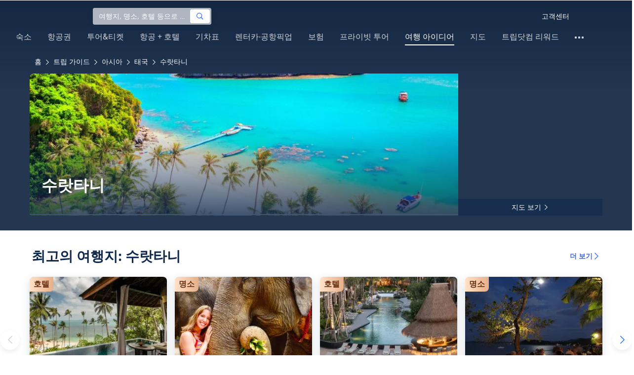

--- FILE ---
content_type: text/html; charset=utf-8
request_url: https://kr.trip.com/travel-guide/destination/surat-thani-province-24574/
body_size: 195344
content:
<!DOCTYPE html><html lang="ko-KR" data-idc="SGP-ALI" translate="no"><head islighthouse="false" ifisbot="true"><meta http-equiv="Content-Type" content="text/html; charset=utf-8"/><meta name="applicable-device" content="pc"/><meta http-equiv="x-ua-compatible" content="IE=edge,chrome=1"/><meta http-equiv="x-dns-prefetch-control" content="on"/><link rel="dns-prefetch" href="//webresource.tripcdn.com"/><link rel="dns-prefetch" href="//ak-s.tripcdn.com"/><link rel="dns-prefetch" href="//pages.trip.com"/><link rel="dns-prefetch" href="//restapi.amap.com"/><link rel="SHORTCUT ICON" href="/trip.ico" type="image/x-icon"/><link rel="ICON" href="/trip.ico"/><link rel="preload" href="https://static.tripcdn.com/locale/v3/100009239/ko-KR.js?etagc=329ac2a10c6443c86e56dad1f34f8676" as="script"/><link rel="preload" href="//webresource.tripcdn.com/ares2/ibu/onlinecommon/*/default/assets/ibu_l10n_online_bundle.js" as="script"/><link data-react-helmet="true" rel="canonical" href="https://kr.trip.com/travel-guide/destination/surat-thani-province-24574/"/><meta data-react-helmet="true" name="viewport" content="width=device-width, initial-scale=1.0, maximum-scale=1.0"/><meta data-react-helmet="true" property="og:image" content="https://ak-d.tripcdn.com/images/100k1f000001guh3qB860_D_1180_558.jpg"/><meta data-react-helmet="true" name="twitter:card" content="summary_large_image"/><meta data-react-helmet="true" name="twitter:image" content="https://ak-d.tripcdn.com/images/100k1f000001guh3qB860_D_1180_558.jpg"/><meta data-react-helmet="true" property="og:title" content="수랏타니 자유여행 가이드(2025년년): 꼭 가봐야 할 곳, 인기 명소, 여행 계획, 숙박, 음식, 교통, 날씨 등 여행 필수 정보(마지막 업데이트: 2025년 11월) | 트립닷컴"/><meta data-react-helmet="true" name="twitter:title" content="수랏타니 자유여행 가이드(2025년년): 꼭 가봐야 할 곳, 인기 명소, 여행 계획, 숙박, 음식, 교통, 날씨 등 여행 필수 정보(마지막 업데이트: 2025년 11월) | 트립닷컴"/><meta data-react-helmet="true" property="og:site_name" content="TRIP.COM"/><meta data-react-helmet="true" property="og:type" content="website"/><meta data-react-helmet="true" name="description" content="트립닷컴의 종합 여행 가이드를 통해 수랏타니와 인기 도시들을 쉽게 알아보세요. 주변 맛집, 관광지, 엔터테인먼트까지 자세한 정보와 정확한 위치로 편리하게 찾을 수 있습니다. 또한, 실시간 교통 정보, 날씨 예보, 생생한 이용자 리뷰를 통해 더욱 알찬 여행을 준비할 수 있습니다."/><meta data-react-helmet="true" property="og:description" content="트립닷컴의 종합 여행 가이드를 통해 수랏타니와 인기 도시들을 쉽게 알아보세요. 주변 맛집, 관광지, 엔터테인먼트까지 자세한 정보와 정확한 위치로 편리하게 찾을 수 있습니다. 또한, 실시간 교통 정보, 날씨 예보, 생생한 이용자 리뷰를 통해 더욱 알찬 여행을 준비할 수 있습니다."/><meta data-react-helmet="true" name="twitter:description" content="트립닷컴의 종합 여행 가이드를 통해 수랏타니와 인기 도시들을 쉽게 알아보세요. 주변 맛집, 관광지, 엔터테인먼트까지 자세한 정보와 정확한 위치로 편리하게 찾을 수 있습니다. 또한, 실시간 교통 정보, 날씨 예보, 생생한 이용자 리뷰를 통해 더욱 알찬 여행을 준비할 수 있습니다."/><meta data-react-helmet="true" name="keywords" content="수랏타니, 2025년년 수랏타니 여행, 수랏타니 여행 가이드, 수랏타니 명소, 수랏타니 자유여행, 수랏타니 여행, 수랏타니 여행 가이드, 수랏타니 교통, 수랏타니 날씨, 내 주변 맛집, 내 주변 관광명소, 수랏타니, 수랏타니 여행, 수랏타니 여행 가이드"/><meta property="og:url" content="https://kr.trip.com/travel-guide/destination/surat-thani-province-24574/"/><meta name="twitter:url" content="https://kr.trip.com/travel-guide/destination/surat-thani-province-24574/"/><style data-styled="" data-styled-version="5.0.0-alpha.2">.fnnepA{height:48px;line-height:48px;color:#fff;font-size:14px;} .fnnepA .gl-component-bread-crumb_item-container{display:inline-block;} .fnnepA .gl-component-bread-crumb_item-container .gl-component-bread-crumb_item-separator{color:#0f294d;margin:0 6px;font-size:12px;vertical-align:middle;} .fnnepA .gl-component-bread-crumb_item-container .gl-component-bread-crumb_item-separator:before{content:'\f5bf';} .fnnepA .gl-component-bread-crumb_item-container .gl-component-bread-crumb_item:hover{cursor:pointer;} data-styled.g1[id="ULcontainer-sc-12lip0x-0"]{content:"fnnepA,"} .gKFUzU{display:-webkit-box;display:-webkit-flex;display:-ms-flexbox;display:flex;} @media screen and (max-width:428px){.gKFUzU{display:none;}} @media (max-width:1200px){.gKFUzU{padding:0 32px;}} data-styled.g2[id="Warp-sc-1socp6z-0"]{content:"gKFUzU,"} .jcVNTQ{margin-top:8px;height:16px;line-height:16px;color:#ffc03a;} data-styled.g23[id="Container-sc-1lh6f17-0"]{content:"jcVNTQ,"} .dwvIDH{display:inline-block;font-size:16px;width:16px;height:16px;} .dwvIDH.star-icon-star:before{content:'\f55e';} .dwvIDH.star-icon-diamond:before{content:'\f6f8';} data-styled.g24[id="Icon-sc-1lh6f17-1"]{content:"dwvIDH,"} .hHylVP{margin-top:4px;display:-webkit-box;display:-webkit-flex;display:-ms-flexbox;display:flex;-webkit-flex-direction:row;-ms-flex-direction:row;flex-direction:row;color:#0f294d;line-height:18px;} data-styled.g27[id="Container-sc-wh6bgr-0"]{content:"hHylVP,"} .eeDodI{-webkit-flex:1;-ms-flex:1;flex:1;display:-webkit-box;display:-webkit-flex;display:-ms-flexbox;display:flex;-webkit-flex-direction:column;-ms-flex-direction:column;flex-direction:column;overflow:hidden;} data-styled.g28[id="Content-sc-wh6bgr-1"]{content:"eeDodI,"} .dyTwU{overflow:hidden;-webkit-flex:1;-ms-flex:1;flex:1;overflow:hidden;text-overflow:ellipsis;white-space:nowrap;} data-styled.g29[id="TagsContainer-sc-wh6bgr-2"]{content:"dyTwU,"} .dKPvZJ{font-size:16px;color:#0f294d;margin-right:4px;line-height:18px;} data-styled.g31[id="Icon-sc-wh6bgr-4"]{content:"dKPvZJ,"} .NftVG{margin:0 4px;width:1px;height:10px;background:#dadfe6;display:inline-block;vertical-align:middle;} data-styled.g32[id="Divide-sc-wh6bgr-5"]{content:"NftVG,"} .lkTejw{display:-webkit-box;display:-webkit-flex;display:-ms-flexbox;display:flex;color:#acb4bf;font-size:14px;margin-right:8px;line-height:18px;} data-styled.g45[id="Container-sc-lhiku8-0"]{content:"lkTejw,"} .fsdiEJ{color:#0f294d;font-size:14px;} data-styled.g46[id="Price-sc-lhiku8-1"]{content:"fsdiEJ,"} .gMpEdZ{position:absolute;width:100%;height:100%;} .gMpEdZ img{width:100%;object-fit:cover;height:100%;} data-styled.g49[id="Link-sc-1yvch22-0"]{content:"gMpEdZ,"} .eMtmMT{background:#ebebf2;width:100%;height:0px;padding-bottom:56%;overflow:hidden;margin:0;position:relative;border-radius:4px 4px 0px 0px;} data-styled.g50[id="Container-sc-1yvch22-1"]{content:"eMtmMT,"} .evmwXJ{display:-webkit-box;-webkit-box-orient:vertical;-webkit-line-clamp:1;white-space:normal;color:#0f294d;font-size:16px;font-weight:700;line-height:22px;overflow:hidden;} data-styled.g53[id="Container-sc-1udko1m-0"]{content:"evmwXJ,"} .evmwXK{display:-webkit-box;-webkit-box-orient:vertical;-webkit-line-clamp:1;white-space:normal;color:#0f294d;font-size:16px;font-weight:700;line-height:22px;overflow:hidden;} data-styled.g54[id="Container-sc-1udko1m-1"]{content:"evmwXK,"} .ctZwvL{margin-top:8px;height:22px;line-height:22px;display:-webkit-box;display:-webkit-flex;display:-ms-flexbox;display:flex;} data-styled.g60[id="Container-sc-9x14xf-0"]{content:"ctZwvL,"} .lnpscB{display:inline-block;width:44px;height:22px;text-align:center;background:#4978ce;border-radius:1px;font-weight:700;font-size:16px;color:#ffffff;line-height:22px;margin-right:8px;} .lnpscB span{margin-left:2px;font-size:12px;color:rgba(255,255,255,0.5);line-height:22px;} data-styled.g61[id="Score-sc-9x14xf-1"]{content:"lnpscB,"} .bDJzMY{font-size:14px;color:#8592a6;line-height:22px;display:-webkit-box;-webkit-box-orient:vertical;-webkit-line-clamp:1;white-space:normal;overflow:hidden;} data-styled.g62[id="Review-sc-9x14xf-2"]{content:"bDJzMY,"} .hfAfWk{position:relative;} data-styled.g93[id="CardContainer-sc-1k964jb-0"]{content:"hfAfWk,"} .dvVPSh{padding:12px;} data-styled.g94[id="CardInfoContainer-sc-1k964jb-1"]{content:"dvVPSh,"} .iDHoly{position:absolute;height:26px;bottom:0;width:100%;font-size:13px;line-height:26px;text-align:center;font-weight:700;color:rgb(255,255,255);overflow:hidden;text-overflow:ellipsis;border-radius:0 0 1px 1px;white-space:nowrap;padding:0 4px;box-sizing:border-box;background:rgba(15,41,77,0.5);} data-styled.g97[id="MaskContainer-sc-kcukms-1"]{content:"iDHoly,"} .klLrtG{position:relative;width:100vw;height:288px;overflow:hidden;} data-styled.g311[id="Container-sc-1cf7l4d-2"]{content:"klLrtG,"} .fSeBhP{position:relative;margin:0 auto;display:-webkit-box;display:-webkit-flex;display:-ms-flexbox;display:flex;-webkit-flex-direction:row;-ms-flex-direction:row;flex-direction:row;-webkit-align-items:center;-webkit-box-align:center;-ms-flex-align:center;align-items:center;-webkit-box-pack:justify;-webkit-justify-content:space-between;-ms-flex-pack:justify;justify-content:space-between;max-width:1160px;position:relative;z-index:5;height:100%;} @media (max-width:1200px){.fSeBhP{padding:0 32px;}} data-styled.g312[id="Content-sc-1cf7l4d-3"]{content:"fSeBhP,"} .jSjMKg{position:relative;-webkit-flex:1;-ms-flex:1;flex:1;height:100%;overflow:hidden;} data-styled.g313[id="Left-sc-1cf7l4d-4"]{content:"jSjMKg,"} .AfYOk{position:relative;width:292px;height:calc(100%);} data-styled.g314[id="Right-sc-1cf7l4d-5"]{content:"AfYOk,"} .jWSkAc{width:100%;height:100%;position:relative;overflow:hidden;} data-styled.g315[id="SwiperContainer-sc-1cf7l4d-6"]{content:"jWSkAc,"} .cvWCjv{width:100%;height:100%;} data-styled.g316[id="SwiperWrapper-sc-1cf7l4d-7"]{content:"cvWCjv,"} .kohdqO{width:100%;height:100%;} data-styled.g317[id="SwiperItem-sc-1cf7l4d-8"]{content:"kohdqO,"} .fKduyT{display:block;width:100%;height:100%;object-fit:cover;} data-styled.g318[id="SwiperImage-sc-1cf7l4d-9"]{content:"fKduyT,"} .dghyBX{position:absolute;bottom:1px;left:0;right:0;z-index:5;display:-webkit-box;display:-webkit-flex;display:-ms-flexbox;display:flex;-webkit-align-items:center;-webkit-box-align:center;-ms-flex-align:center;align-items:center;height:2px;background-color:#b2bdcd;} data-styled.g319[id="SwiperLines-sc-1cf7l4d-10"]{content:"dghyBX,"} .jjUbEZ{-webkit-flex:1;-ms-flex:1;flex:1;height:100%;} .jjUbEZ.active{background-color:#ffffff;} data-styled.g320[id="SwiperLine-sc-1cf7l4d-11"]{content:"jjUbEZ,"} .jFqclj{position:absolute;height:160px;bottom:0;left:0;right:0;z-index:1;background:linear-gradient(0deg,rgba(15,41,77,0.8) 0%,rgba(15,41,77,0) 100%);padding:0 24px;display:-webkit-box;display:-webkit-flex;display:-ms-flexbox;display:flex;-webkit-flex-direction:column;-ms-flex-direction:column;flex-direction:column;-webkit-box-pack:end;-webkit-justify-content:flex-end;-ms-flex-pack:end;justify-content:flex-end;padding-bottom:16px;} data-styled.g324[id="SiteDetail-sc-1cf7l4d-15"]{content:"jFqclj,"} .bCEOIT{color:#ffffff;font-size:32px;font-weight:700;line-height:38px;white-space:normal;word-break:break-word;} data-styled.g325[id="SiteTitle-sc-1cf7l4d-16"]{content:"bCEOIT,"} .lkzWkN{display:none;} data-styled.g326[id="SiteH1Title-sc-1cf7l4d-17"]{content:"lkzWkN,"} .itYBLx{display:-webkit-box;display:-webkit-flex;display:-ms-flexbox;display:flex;-webkit-flex-direction:row;-ms-flex-direction:row;flex-direction:row;height:22px;margin-top:4px;} data-styled.g329[id="TimeAndWeather-sc-1cf7l4d-20"]{content:"itYBLx,"} .idYwHM{display:none;} data-styled.g336[id="SiteText-sc-1cf7l4d-27"]{content:"idYwHM,"} .jiMaRX{position:absolute;bottom:0;left:0;right:0;display:-webkit-box;display:-webkit-flex;display:-ms-flexbox;display:flex;-webkit-box-pack:center;-webkit-justify-content:center;-ms-flex-pack:center;justify-content:center;-webkit-align-items:center;-webkit-box-align:center;-ms-flex-align:center;align-items:center;padding:0 10px;background-color:rgba(15,41,77,0.6);border-radius:0;height:34px;cursor:pointer;} data-styled.g339[id="MapBottom-sc-1cf7l4d-30"]{content:"jiMaRX,"} .cdaWUM{color:#ffffff;font-size:14px;overflow:hidden;text-overflow:ellipsis;white-space:nowrap;} .cdaWUM:hover{-webkit-text-decoration:underline;text-decoration:underline;} data-styled.g340[id="MapText-sc-1cf7l4d-31"]{content:"cdaWUM,"} .gknDud{font-size:12px;color:#ffffff;margin-left:4px;} data-styled.g341[id="MapIcon-sc-1cf7l4d-32"]{content:"gknDud,"} .bpqkkQ{color:#0f294d;font-size:28px;font-weight:700;-webkit-letter-spacing:0px;-moz-letter-spacing:0px;-ms-letter-spacing:0px;letter-spacing:0px;line-height:34px;margin-bottom:24px;} data-styled.g359[id="TitleContainer-sc-ulzxo9-0"]{content:"bpqkkQ,"} .ivWlAO:hover{cursor:not-allowed;} .ivWlAO{position:absolute;z-index:2;} .ivWlAO .slide-indicator-box{background:rgb(255,255,255);box-shadow:0px 4px 8px 0px rgba(15,41,77,0.08);height:40px;width:40px;display:-webkit-box;display:-webkit-flex;display:-ms-flexbox;display:flex;-webkit-box-pack:center;-webkit-justify-content:center;-ms-flex-pack:center;justify-content:center;-webkit-align-items:center;-webkit-box-align:center;-ms-flex-align:center;align-items:center;color:rgb(206,210,217);font-size:19px;border-radius:50%;-webkit-user-select:none;-moz-user-select:none;-ms-user-select:none;-webkit-user-select:none;-moz-user-select:none;-ms-user-select:none;user-select:none;} .ivWlAO .slide-indicator-active{color:rgb(40,125,250);} .ivWlAO .slide-indicator-active:hover{background:rgb(50,100,255);color:rgb(255,255,255);cursor:pointer;} data-styled.g360[id="SlideIndicatorContainer-sc-gnb7z5-0"]{content:"ivWlAO,"} .ifGzZf{position:relative;width:100%;} data-styled.g361[id="CarouselContainer-sc-uy2ipe-0"]{content:"ifGzZf,"} .iYVLPU{max-width:1160px;margin:auto;} .bpEIJp{max-width:908px;margin:auto;} .iYVJQx{max-width:1112px;margin:auto;} data-styled.g362[id="CardsWindowContainer-sc-uy2ipe-1"]{content:"iYVLPU,bpEIJp,iYVJQx,"} .cSVfLo{display:-webkit-box;display:-webkit-flex;display:-ms-flexbox;display:flex;-webkit-transition:margin 0.4s ease 0s;transition:margin 0.4s ease 0s;} data-styled.g363[id="CardsContainer-sc-uy2ipe-2"]{content:"cSVfLo,"} .mDrpW{display:-webkit-box;display:-webkit-flex;display:-ms-flexbox;display:flex;max-width:1160px;min-width:750px;position:relative;} data-styled.g364[id="ClassicRecommendContainer-sc-164gegm-0"]{content:"mDrpW,"} .efhgAi{height:inherit;position:relative;border-radius:8px;margin:12px 0;} data-styled.g365[id="LeftPart-sc-164gegm-1"]{content:"efhgAi,"} .elhlGT{color:white;padding:24px;height:calc(100% - 48px);position:relative;} data-styled.g366[id="LeftPartInfo-sc-164gegm-2"]{content:"elhlGT,"} .MwaZy{font-size:28px;font-weight:700;text-shadow:2px 2px 4px rgba(0,0,0,0.3);} data-styled.g367[id="LeftPartTitle-sc-164gegm-3"]{content:"MwaZy,"} .edsdRR{display:-webkit-box;font-size:14px;font-weight:500;margin-top:8px;overflow:hidden;text-overflow:ellipsis;text-shadow:2px 2px 4px rgba(0,0,0,0.3);} data-styled.g368[id="LeftPartDescription-sc-164gegm-4"]{content:"edsdRR,"} .bpBmOy{position:absolute;bottom:24px;left:24px;font-size:14px;font-weight:700;background:rgb(255,255,255);border-radius:4px;padding:8px 16px;color:#0f294d;width:-webkit-fit-content;width:-moz-fit-content;width:fit-content;} .bpBmOy:hover{cursor:pointer;color:#3264ff;} data-styled.g369[id="LeftPartBtn-sc-164gegm-5"]{content:"bpBmOy,"} .bWtwqJ{display:-webkit-box;display:-webkit-flex;display:-ms-flexbox;display:flex;overflow:hidden;margin-left:16px;max-width:908px;position:relative;width:auto;padding:12px 0;} .bWtwqJ .classic-recommend-card-container .classic-recommend-card{box-shadow:0 4px 8px 0 rgba(15,41,77,0.08);border-radius:8px;height:100%;-webkit-transition:-webkit-transform 0.5s ease;-webkit-transition:transform 0.5s ease;transition:transform 0.5s ease;} .bWtwqJ .classic-recommend-card-container:hover{cursor:pointer;} .bWtwqJ .classic-recommend-card-container:hover .classic-recommend-card{-webkit-transform:translateY(-12px);-ms-transform:translateY(-12px);transform:translateY(-12px);} data-styled.g370[id="CardsContainer-sc-164gegm-6"]{content:"bWtwqJ,"} .eIhpxo{max-width:1160px;margin:auto;margin-top:64px;margin-bottom:-12px;} @media (max-width:1200px){.eIhpxo{padding:0 32px;}} data-styled.g371[id="Wrapper-sc-10f93ky-0"]{content:"eIhpxo,"} .ciKhcX{max-width:1160px;margin:auto;position:relative;margin-top:64px;} @media (max-width:1200px){.ciKhcX{padding:0 32px;}} data-styled.g391[id="Container-sc-opldtq-0"]{content:"ciKhcX,"} .Usnjm{display:-webkit-box;display:-webkit-flex;display:-ms-flexbox;display:flex;-webkit-align-items:center;-webkit-box-align:center;-ms-flex-align:center;align-items:center;-webkit-box-pack:justify;-webkit-justify-content:space-between;-ms-flex-pack:justify;justify-content:space-between;} data-styled.g392[id="Header-sc-opldtq-1"]{content:"Usnjm,"} .gOZGhq{color:#0f294d;font-size:28px;font-weight:700;-webkit-letter-spacing:0px;-moz-letter-spacing:0px;-ms-letter-spacing:0px;letter-spacing:0px;line-height:34px;} data-styled.g393[id="HeaderLeft-sc-opldtq-2"]{content:"gOZGhq,"} .iIwdxf{display:grid;grid-column-gap:16px;grid-template-columns:repeat(4,calc(25% - 12px));margin-top:24px;} data-styled.g397[id="CityList-sc-opldtq-6"]{content:"iIwdxf,"} .cECcNP{position:relative;height:197px;font-size:0;cursor:pointer;-webkit-transition:0.3s;transition:0.3s;border-radius:8px;overflow:hidden;} .cECcNP:hover{-webkit-transform:translateY(-12px);-ms-transform:translateY(-12px);transform:translateY(-12px);} data-styled.g398[id="CityItem-sc-opldtq-7"]{content:"cECcNP,"} .bCBahn{width:100%;height:100%;object-fit:cover;} data-styled.g399[id="CityItemImage-sc-opldtq-8"]{content:"bCBahn,"} .cePxtg{position:absolute;left:0;top:0;right:0;bottom:0;background:rgba(15,41,77,0.3);color:#ffffff;display:-webkit-box;display:-webkit-flex;display:-ms-flexbox;display:flex;-webkit-align-items:center;-webkit-box-align:center;-ms-flex-align:center;align-items:center;-webkit-box-pack:center;-webkit-justify-content:center;-ms-flex-pack:center;justify-content:center;padding:24px 30px;} data-styled.g400[id="CityItemContent-sc-opldtq-9"]{content:"cePxtg,"} .bFrZki{font-size:24px;font-weight:700;line-height:30px;overflow:hidden;text-overflow:ellipsis;display:-webkit-box;-webkit-box-orient:vertical;-webkit-line-clamp:2;line-clamp:2;word-break:break-word;white-space:normal;} data-styled.g401[id="CityItemName-sc-opldtq-10"]{content:"bFrZki,"} .bedaxh{max-width:1160px;margin:64px auto auto;} .bedaxh > .seo-inter-links{margin-bottom:100px !important;} @media (max-width:1200px){.bedaxh{padding:0 32px;}} data-styled.g402[id="Container-sc-13plete-0"]{content:"bedaxh,"} .kBJJBe{width:275px;position:relative;cursor:pointer;overflow:hidden;font-size:0;} .kBJJBe.mb0{margin-bottom:0;} .kBJJBe:hover::before{content:'';position:absolute;left:0;right:0;top:0;bottom:0;left:4px;z-index:2;background:linear-gradient(-180deg,rgba(223,192,175,0) 0%,rgba(223,192,175,1) 100%);} @media (max-width:1200px){.kBJJBe{width:calc((100% - 4 * 4px) / 4);}} data-styled.g404[id="ImageFlowItem-sc-jag4hy-1"]{content:"kBJJBe,"} .IyAFY{width:100%;} data-styled.g405[id="Image-sc-jag4hy-2"]{content:"IyAFY,"} .itHloc{position:absolute;bottom:0;left:0;right:0;padding:12px 12px 0;z-index:2;} data-styled.g406[id="ImgaeFlowDetail-sc-jag4hy-3"]{content:"itHloc,"} .iFKFBE{z-index:-1;opacity:0;-webkit-transform:translateY(100%);-ms-transform:translateY(100%);transform:translateY(100%);} .iFKFBE.hasHovered{-webkit-animation:ghQFEW 0.4s linear 0s 1;animation:ghQFEW 0.4s linear 0s 1;-webkit-animation-fill-mode:forwards;animation-fill-mode:forwards;} .iFKFBE.disHovered{-webkit-animation:dMdvVC 0.2s linear 0s 1;animation:dMdvVC 0.2s linear 0s 1;-webkit-animation-fill-mode:forwards;animation-fill-mode:forwards;} data-styled.g407[id="ImgaeFlowDetailTop-sc-jag4hy-4"]{content:"iFKFBE,"} .cpeZCw{display:-webkit-box;display:-webkit-flex;display:-ms-flexbox;display:flex;-webkit-alien-items:center;-webkit-box-alien:center;-ms-flex-alien:center;alien-items:center;-webkit-flex-wrap:wrap;-ms-flex-wrap:wrap;flex-wrap:wrap;} data-styled.g408[id="TagList-sc-jag4hy-5"]{content:"cpeZCw,"} .HWnRV{border-radius:2px;border:1px solid #ffffff;padding:0 8px;color:#ffffff;font-size:12px;font-weight:normal;-webkit-letter-spacing:0px;-moz-letter-spacing:0px;-ms-letter-spacing:0px;letter-spacing:0px;line-height:18px;margin-right:12px;margin-bottom:6px;} .HWnRV:last-of-type{margin-right:0;} data-styled.g409[id="Tag-sc-jag4hy-6"]{content:"HWnRV,"} .ePPvKK{overflow:hidden;text-overflow:ellipsis;display:-webkit-box;-webkit-box-orient:vertical;-webkit-line-clamp:3;line-clamp:3;word-break:break-word;white-space:normal;color:#ffffff;font-size:14px;font-weight:normal;line-height:22px;} data-styled.g410[id="Description-sc-jag4hy-7"]{content:"ePPvKK,"} .RUhuK{display:-webkit-box;display:-webkit-flex;display:-ms-flexbox;display:flex;-webkit-align-items:center;-webkit-box-align:center;-ms-flex-align:center;align-items:center;border-radius:4px;padding:8px 0 12px;} data-styled.g411[id="ImgaeFlowDetailBottom-sc-jag4hy-8"]{content:"RUhuK,"} .ehECWT{display:-webkit-box;display:-webkit-flex;display:-ms-flexbox;display:flex;-webkit-align-items:center;-webkit-box-align:center;-ms-flex-align:center;align-items:center;border-radius:4px;position:relative;-webkit-flex:1;-ms-flex:1;flex:1;overflow:hidden;margin-right:5px;} data-styled.g412[id="UserInfo-sc-jag4hy-9"]{content:"ehECWT,"} .gMLbFm{border:1px solid #f0f2f5;height:24px;width:24px;border-radius:50%;} data-styled.g413[id="UserAvatar-sc-jag4hy-10"]{content:"gMLbFm,"} .hogEFo{overflow:hidden;white-space:nowrap;text-overflow:ellipsis;color:#ffffff;font-size:14px;font-weight:normal;line-height:18px;margin-left:8px;opacity:0;-webkit-transform:translateY(100%);-ms-transform:translateY(100%);transform:translateY(100%);} .hogEFo.hasHovered{-webkit-animation:kxGupv 0.4s linear 0s 1;animation:kxGupv 0.4s linear 0s 1;-webkit-animation-fill-mode:forwards;animation-fill-mode:forwards;} .hogEFo.disHovered{-webkit-animation:dMdvVC 0.2s linear 0s 1;animation:dMdvVC 0.2s linear 0s 1;-webkit-animation-fill-mode:forwards;animation-fill-mode:forwards;} data-styled.g414[id="UserName-sc-jag4hy-11"]{content:"hogEFo,"} .BfhXn{position:absolute;left:12px;top:12px;width:24px;height:24px;font-size:16px;text-align:center;line-height:24px;color:#fff;border-radius:50%;background:linear-gradient(-225deg,rgb(246,207,153) 0%,rgb(230,178,109) 100%);} data-styled.g415[id="HighQualityTag-sc-jag4hy-12"]{content:"BfhXn,"} .dbZBkB{display:-webkit-box;display:-webkit-flex;display:-ms-flexbox;display:flex;-webkit-align-items:center;-webkit-box-align:center;-ms-flex-align:center;align-items:center;border-radius:4px;opacity:0;-webkit-transform:translateY(100%);-ms-transform:translateY(100%);transform:translateY(100%);} .dbZBkB.hasHovered{-webkit-animation:kxGupv 0.4s linear 0s 1;animation:kxGupv 0.4s linear 0s 1;-webkit-animation-fill-mode:forwards;animation-fill-mode:forwards;} .dbZBkB.disHovered{-webkit-animation:dMdvVC 0.2s linear 0s 1;animation:dMdvVC 0.2s linear 0s 1;-webkit-animation-fill-mode:forwards;animation-fill-mode:forwards;} data-styled.g416[id="Favourite-sc-jag4hy-13"]{content:"dbZBkB,"} .cpMhhq{font-size:16px;height:16px;line-height:16px;color:#fff;} data-styled.g417[id="FavouriteIcon-sc-jag4hy-14"]{content:"cpMhhq,"} .hOEpCT{color:#ffffff;font-size:12px;line-height:16px;margin-left:4px;} data-styled.g418[id="FavouriteCount-sc-jag4hy-15"]{content:"hOEpCT,"} .dsPvOj{position:relative;max-width:1160px;margin:64px auto 0;background-image:linear-gradient(-180deg,rgba(15,41,77,0.2) 0%,rgba(15,41,77,0.8) 30.31%,rgb(15,41,77) 100%),url();background-size:cover;background-position:center;z-index:1;box-sizing:border-box;overflow:hidden;border-radius:8px;} data-styled.g421[id="Container-sc-11368yu-2"]{content:"dsPvOj,"} .hjBdaN{position:relative;left:0;right:0;top:0;bottom:0;z-index:10;max-width:1160px;padding:32px 24px 0;margin:auto;box-sizing:border-box;} data-styled.g422[id="Content-sc-11368yu-3"]{content:"hjBdaN,"} .hHbkpe{display:-webkit-box;display:-webkit-flex;display:-ms-flexbox;display:flex;-webkit-align-items:center;-webkit-box-align:center;-ms-flex-align:center;align-items:center;border-radius:4px;-webkit-box-pack:justify;-webkit-justify-content:space-between;-ms-flex-pack:justify;justify-content:space-between;} data-styled.g423[id="Header-sc-11368yu-4"]{content:"hHbkpe,"} .hKBhfF{font-size:24px;font-weight:700;font-size:28px;color:#ffffff;line-height:30px;margin-bottom:0;text-shadow:2px 2px 4px rgba(0,0,0,0.3);} data-styled.g424[id="HeaderTitle-sc-11368yu-5"]{content:"hKBhfF,"} .gCDDmv{color:#0f294d;font-size:16px;font-weight:700;-webkit-letter-spacing:0px;-moz-letter-spacing:0px;-ms-letter-spacing:0px;letter-spacing:0px;line-height:22px;} data-styled.g425[id="HeaderRightText-sc-11368yu-6"]{content:"gCDDmv,"} .AJxyQ{font-size:20px;line-height:20px;color:#0f294d;margin-right:9px;} data-styled.g426[id="HeaderRightIcon-sc-11368yu-7"]{content:"AJxyQ,"} .btTKkk{display:-webkit-box;display:-webkit-flex;display:-ms-flexbox;display:flex;-webkit-align-items:center;-webkit-box-align:center;-ms-flex-align:center;align-items:center;border-radius:4px;padding:6px 9px;background:#ffffff;cursor:pointer;} .btTKkk:hover{background-image:linear-gradient(rgba(0,0,0,0.1),rgba(255,255,255,1));} .btTKkk:hover .HeaderRightText-sc-11368yu-6,.btTKkk:hover .HeaderRightIcon-sc-11368yu-7{color:#3264ff;} data-styled.g427[id="HeaderRight-sc-11368yu-8"]{content:"btTKkk,"} .ghLXeS{display:-webkit-box;display:-webkit-flex;display:-ms-flexbox;display:flex;-webkit-align-items:center;-webkit-box-align:center;-ms-flex-align:center;align-items:center;border-radius:4px;margin-top:24px;} data-styled.g428[id="TopTagContaniner-sc-11368yu-9"]{content:"ghLXeS,"} .foixxw{color:rgba(255,255,255,0.8);font-size:14px;font-weight:700;-webkit-letter-spacing:0px;-moz-letter-spacing:0px;-ms-letter-spacing:0px;letter-spacing:0px;line-height:18px;cursor:pointer;margin-right:48px;} .foixxw.tag-item-defaul:hover{color:#ffffff;-webkit-text-decoration:underline;text-decoration:underline;} .foixxw.tag-item-active{color:#ffffff;position:relative;} .foixxw.tag-item-active::after{content:'';position:absolute;bottom:-6px;left:0;width:100%;height:2px;background-color:#fff;} .foixxw:last-child{margin-right:0;} data-styled.g429[id="TopTagItem-sc-11368yu-10"]{content:"foixxw,"} .lmgQCJ{position:relative;margin-top:30px;} data-styled.g430[id="ImageFlowContainer-sc-11368yu-11"]{content:"lmgQCJ,"} .fmcWLg{text-shadow:2px 2px 2px rgba(0,0,0,0.3);} data-styled.g431[id="TopTagText-sc-11368yu-12"]{content:"fmcWLg,"} .eAkLiy{position:absolute;left:50%;bottom:32px;-webkit-transform:translateX(-50%);-ms-transform:translateX(-50%);transform:translateX(-50%);background-color:#3264ff;padding:8px 16px;z-index:5;border-radius:4px;cursor:pointer;display:-webkit-box;display:-webkit-flex;display:-ms-flexbox;display:flex;-webkit-align-items:center;-webkit-box-align:center;-ms-flex-align:center;align-items:center;} .eAkLiy:hover{background-image:linear-gradient(rgba(0,0,0,0.1),rgb(50,100,255));} data-styled.g432[id="ViewMoreContainer-sc-11368yu-13"]{content:"eAkLiy,"} .jYMYLN{color:#ffffff;font-size:14px;font-weight:700;line-height:18px;margin-right:7px;} data-styled.g433[id="ViewMoreText-sc-11368yu-14"]{content:"jYMYLN,"} .cQDVMi{font-size:14px;height:12px;line-height:12px;color:#ffffff;} data-styled.g434[id="ViewMoreIcon-sc-11368yu-15"]{content:"cQDVMi,"} @-webkit-keyframes ghQFEW{from{-webkit-transform:translateY(100%);-ms-transform:translateY(100%);transform:translateY(100%);z-index:-1;opacity:0;}to{-webkit-transform:translateY(0);-ms-transform:translateY(0);transform:translateY(0);z-index:1;opacity:1;}} @keyframes ghQFEW{from{-webkit-transform:translateY(100%);-ms-transform:translateY(100%);transform:translateY(100%);z-index:-1;opacity:0;}to{-webkit-transform:translateY(0);-ms-transform:translateY(0);transform:translateY(0);z-index:1;opacity:1;}} data-styled.g435[id="sc-keyframes-ghQFEW"]{content:"ghQFEW,"} @-webkit-keyframes dMdvVC{from{-webkit-transform:translateY(0);-ms-transform:translateY(0);transform:translateY(0);z-index:1;opacity:1;}to{-webkit-transform:translateY(100%);-ms-transform:translateY(100%);transform:translateY(100%);z-index:-1;opacity:0;}} @keyframes dMdvVC{from{-webkit-transform:translateY(0);-ms-transform:translateY(0);transform:translateY(0);z-index:1;opacity:1;}to{-webkit-transform:translateY(100%);-ms-transform:translateY(100%);transform:translateY(100%);z-index:-1;opacity:0;}} data-styled.g436[id="sc-keyframes-dMdvVC"]{content:"dMdvVC,"} @-webkit-keyframes kxGupv{from{-webkit-transform:translateY(100%);-ms-transform:translateY(100%);transform:translateY(100%);opacity:0;}to{-webkit-transform:translateY(0);-ms-transform:translateY(0);transform:translateY(0);opacity:1;}} @keyframes kxGupv{from{-webkit-transform:translateY(100%);-ms-transform:translateY(100%);transform:translateY(100%);opacity:0;}to{-webkit-transform:translateY(0);-ms-transform:translateY(0);transform:translateY(0);opacity:1;}} data-styled.g437[id="sc-keyframes-kxGupv"]{content:"kxGupv,"} .eCptsZ{margin:auto;margin-top:64px;position:relative;} data-styled.g477[id="LocalHotInfoContainer-sc-184yq58-0"]{content:"eCptsZ,"} .jKZwfN{font-size:28px;color:#0f294d;font-weight:700;padding:0 64px;} @media (max-width:1200px){.jKZwfN{padding:0 32px;}} data-styled.g478[id="LocalHotInfoTitle-sc-184yq58-1"]{content:"jKZwfN,"} .eqvkrt{position:relative;margin-top:0;border-radius:8px;box-shadow:0px 4px 16px 0px rgba(69,88,115,0.2);-webkit-transition:margin 0.5s ease;transition:margin 0.5s ease;} .eqvkrt:hover{cursor:pointer;margin-top:-12px;} data-styled.g479[id="LocalHotInfoCardContainer-sc-184yq58-2"]{content:"eqvkrt,"} .jAKeee{position:relative;height:68px;padding:12px;box-sizing:border-box;} data-styled.g480[id="LocalHotInfoCardInfoContainer-sc-184yq58-3"]{content:"jAKeee,"} .dwvUgt{position:relative;display:-webkit-box;line-clamp:2;-webkit-line-clamp:2;-webkit-box-orient:vertical;white-space:normal;overflow:hidden;color:rgb(15,41,77);font-size:16px;font-weight:700;line-height:22px;} data-styled.g481[id="LocalHotInfoCardTitleContainer-sc-184yq58-4"]{content:"dwvUgt,"} .eQNDCN{position:absolute;left:0;top:0;color:#673114;font-size:16px;font-weight:bold;line-height:22px;padding:4px 8px;background-image:linear-gradient(90deg,#ffe2c8 0%,#e6af8a 100%);border-radius:8px 0 8px 0;} data-styled.g482[id="Tag-sc-184yq58-5"]{content:"eQNDCN,"} .dFhpFO{margin-left:8px;color:#3264ff;font-size:14px;font-weight:700;line-height:18px;} data-styled.g483[id="MoreText-sc-184yq58-6"]{content:"dFhpFO,"} .iSITrf{font-size:16px;height:16px;line-height:16px;color:#3264ff;} data-styled.g484[id="MoreIcon-sc-184yq58-7"]{content:"iSITrf,"} .cXBMGL{display:-webkit-box;display:-webkit-flex;display:-ms-flexbox;display:flex;-webkit-align-items:center;-webkit-box-align:center;-ms-flex-align:center;align-items:center;-webkit-flex:none;-ms-flex:none;flex:none;padding:0 64px;cursor:pointer;} .cXBMGL:hover .MoreText-sc-184yq58-6{-webkit-text-decoration:underline;text-decoration:underline;} @media (max-width:1200px){.cXBMGL{padding:0 32px;}} data-styled.g485[id="MoreBtn-sc-184yq58-8"]{content:"cXBMGL,"} .hAIuna{max-width:1160px;margin:auto;position:relative;margin-top:64px;} data-styled.g486[id="Container-sc-16llsh5-0"]{content:"hAIuna,"} .kEZahF{display:-webkit-box;display:-webkit-flex;display:-ms-flexbox;display:flex;-webkit-align-items:center;-webkit-box-align:center;-ms-flex-align:center;align-items:center;-webkit-box-pack:justify;-webkit-justify-content:space-between;-ms-flex-pack:justify;justify-content:space-between;} data-styled.g487[id="Header-sc-16llsh5-1"]{content:"kEZahF,"} .bSHNoV{color:#0f294d;font-size:28px;font-weight:700;-webkit-letter-spacing:0px;-moz-letter-spacing:0px;-ms-letter-spacing:0px;letter-spacing:0px;line-height:34px;} data-styled.g488[id="HeaderLeft-sc-16llsh5-2"]{content:"bSHNoV,"} .hkQgSS{display:grid;gap:16px;grid-template-columns:repeat(4,calc(25% - 12px));margin-top:24px;} data-styled.g492[id="CityList-sc-16llsh5-6"]{content:"hkQgSS,"} .kefZdK{position:relative;height:197px;font-size:0;cursor:pointer;-webkit-transition:0.3s;transition:0.3s;border-radius:8px;overflow:hidden;} .kefZdK:hover{-webkit-transform:translateY(-12px);-ms-transform:translateY(-12px);transform:translateY(-12px);} data-styled.g493[id="CityItem-sc-16llsh5-7"]{content:"kefZdK,"} .jJKsSe{width:100%;height:100%;object-fit:cover;} data-styled.g494[id="CityItemImage-sc-16llsh5-8"]{content:"jJKsSe,"} .fcbMvj{position:absolute;left:0;top:0;right:0;bottom:0;background:linear-gradient(-180deg,rgba(15,41,77,0) 0%,rgba(15,41,77,0.5) 100%);color:#ffffff;display:-webkit-box;display:-webkit-flex;display:-ms-flexbox;display:flex;-webkit-align-items:flex-end;-webkit-box-align:flex-end;-ms-flex-align:flex-end;align-items:flex-end;-webkit-box-pack:center;-webkit-justify-content:center;-ms-flex-pack:center;justify-content:center;padding:16px 30px;} data-styled.g495[id="CityItemContent-sc-16llsh5-9"]{content:"fcbMvj,"} .hYOuQZ{font-size:24px;font-weight:700;line-height:30px;overflow:hidden;text-overflow:ellipsis;display:-webkit-box;-webkit-box-orient:vertical;-webkit-line-clamp:2;line-clamp:2;word-break:break-word;white-space:normal;} data-styled.g496[id="CityItemName-sc-16llsh5-10"]{content:"hYOuQZ,"} .eFyJgd{font-size:16px;line-height:16px;color:#3264ff;} data-styled.g497[id="MoreText-sc-16llsh5-11"]{content:"eFyJgd,"} .fToHHN{display:-webkit-box;display:-webkit-flex;display:-ms-flexbox;display:flex;-webkit-align-items:center;-webkit-box-align:center;-ms-flex-align:center;align-items:center;-webkit-flex:none;-ms-flex:none;flex:none;cursor:pointer;} .fToHHN:hover .MoreText-sc-16llsh5-11{-webkit-text-decoration:underline;text-decoration:underline;} data-styled.g498[id="MoreBtn-sc-16llsh5-12"]{content:"fToHHN,"} .iMLpFv{font-size:14px;font-weight:700;line-height:18px;margin-left:8px;color:#3264ff;} data-styled.g499[id="MoreIcon-sc-16llsh5-13"]{content:"iMLpFv,"} .levrQx{min-width:750px;width:100%;position:relative;margin-bottom:8px;padding-top:54px;overflow:hidden;} data-styled.g500[id="RelatedRecommendContainer-sc-cqy8ue-0"]{content:"levrQx,"} .jQPKVw{width:auto;display:-webkit-box;display:-webkit-flex;display:-ms-flexbox;display:flex;} .jQPKVw .related-recommend-card-container .related-recommend-card{margin-top:12px;-webkit-transition:all 0.5s ease;transition:all 0.5s ease;} .jQPKVw .related-recommend-card-container:hover{cursor:pointer;} .jQPKVw .related-recommend-card-container:hover .related-recommend-card{margin-top:0px;} data-styled.g501[id="CardsContainer-sc-cqy8ue-1"]{content:"jQPKVw,"} .cfJehB{margin-bottom:12px;padding:0 24px;-webkit-box-pack:justify;-webkit-justify-content:space-between;-ms-flex-pack:justify;justify-content:space-between;display:-webkit-box;display:-webkit-flex;display:-ms-flexbox;display:flex;} data-styled.g502[id="TitleAndButtonContainer-sc-cqy8ue-2"]{content:"cfJehB,"} .kjZunN{background:#ffffff;border-radius:4px;line-height:38px;font-weight:700;padding:0px 16px;color:#0f294d;width:-webkit-fit-content;width:-moz-fit-content;width:fit-content;} .kjZunN:hover{background:rgb(230,230,230);cursor:pointer;color:#3264ff;} data-styled.g503[id="MoreBtn-sc-cqy8ue-3"]{content:"kjZunN,"} .fLjTwk{margin-top:4px;margin-bottom:0;font-size:28px;font-weight:700;line-height:28px;color:white;text-shadow:2px 2px 4px rgba(0,0,0,0.3);} data-styled.g504[id="RelatedRecommendTitle-sc-cqy8ue-4"]{content:"fLjTwk,"} .keTpAE{padding-top:20%;width:100%;position:absolute;top:0;left:0;z-index:-2;border-radius:8px;} data-styled.g505[id="ImgContainer-sc-cqy8ue-5"]{content:"keTpAE,"} .cvVDUU{position:absolute;top:0;left:0;z-index:-1;width:100%;padding-top:20%;background:rgba(0,0,0,0.5);border-radius:8px;} data-styled.g506[id="ImgOverlay-sc-cqy8ue-6"]{content:"cvVDUU,"} .gvAkBT{max-width:1160px;margin:auto;margin-top:64px;} @media (max-width:1200px){.gvAkBT{padding:0 32px;}} data-styled.g507[id="Wrapper-sc-1086j9d-0"]{content:"gvAkBT,"} </style><meta name="viewport" content="width=device-width"/><meta charSet="utf-8"/><title>수랏타니 자유여행 가이드(2025년년): 꼭 가봐야 할 곳, 인기 명소, 여행 계획, 숙박, 음식, 교통, 날씨 등 여행 필수 정보(마지막 업데이트: 2025년 11월) | 트립닷컴</title><link rel="alternate" href="https://us.trip.com//travel-guide/destination/surat-thani-province-24574/" hrefLang="en-US"/><link rel="alternate" href="https://ms.trip.com//travel-guide/destination/surat-thani-province-24574/" hrefLang="ms"/><link rel="alternate" href="https://nl.trip.com//travel-guide/destination/surat-thani-province-24574/" hrefLang="nl-NL"/><link rel="alternate" href="https://au.trip.com//travel-guide/destination/surat-thani-province-24574/" hrefLang="en-AU"/><link rel="alternate" href="https://jp.trip.com//travel-guide/destination/surat-thani-province-24574/" hrefLang="ja"/><link rel="alternate" href="https://sg.trip.com//travel-guide/destination/surat-thani-province-24574/" hrefLang="en-SG"/><link rel="alternate" href="https://fr.trip.com//travel-guide/destination/surat-thani-province-24574/" hrefLang="fr"/><link rel="alternate" href="https://vi.trip.com//travel-guide/destination/surat-thani-province-24574/" hrefLang="vi"/><link rel="alternate" href="https://uk.trip.com//travel-guide/destination/surat-thani-province-24574/" hrefLang="en-GB"/><link rel="alternate" href="https://de.trip.com//travel-guide/destination/surat-thani-province-24574/" hrefLang="de"/><link rel="alternate" href="https://hk.trip.com//travel-guide/destination/surat-thani-province-24574/" hrefLang="zh-Hant-HK"/><link rel="alternate" href="https://tw.trip.com//travel-guide/destination/surat-thani-province-24574/" hrefLang="zh-Hant-TW"/><link rel="alternate" href="https://kr.trip.com//travel-guide/destination/surat-thani-province-24574/" hrefLang="ko"/><link rel="alternate" href="https://es.trip.com//travel-guide/destination/surat-thani-province-24574/" hrefLang="es"/><link rel="alternate" href="https://it.trip.com//travel-guide/destination/surat-thani-province-24574/" hrefLang="it"/><link rel="alternate" href="https://ru.trip.com//travel-guide/destination/surat-thani-province-24574/" hrefLang="ru"/><link rel="alternate" href="https://th.trip.com//travel-guide/destination/surat-thani-province-24574/" hrefLang="th"/><link rel="alternate" href="https://www.trip.com//travel-guide/destination/surat-thani-province-24574/" hrefLang="x-default"/><script type="application/ld+json">{"@context":"https://schema.org","@type":"BreadcrumbList","itemListElement":[{"@type":"ListItem","position":1,"name":"홈","item":"https://kr.trip.com/"},{"@type":"ListItem","position":2,"name":"트립 가이드","item":"https://kr.trip.com/travel-guide/"},{"@type":"ListItem","position":3,"name":"아시아","item":"https://kr.trip.com/travel-guide/asia-120001/"},{"@type":"ListItem","position":4,"name":"태국","item":"https://kr.trip.com/travel-guide/thailand-100021/"},{"@type":"ListItem","position":5,"name":"수랏타니","item":"https://kr.trip.com/travel-guide/surat-thani-province-24574/"}]}</script><script type="application/ld+json">{"@context":"https://schema.org","@type":"ItemList","name":"즐길 거리","itemListElement":[{"@type":"ListItem","position":1,"item":{"@type":"Movie","name":"사무이 엘리펀트 정글 생추어리","image":"https://ak-d.tripcdn.com/images/0103612000f6r6v5h7725_D_760_506.jpg","url":"https://kr.trip.com/travel-guide/attraction/koh-samui/elephant-jungle-sanctuary-samui-136454580?rankingId=10070024574090","review":{"@type":"Review","reviewRating":{"@type":"Rating","ratingValue":"4.5"},"author":{"@type":"Organization","name":"사무이 엘리펀트 정글 생추어리"}},"aggregateRating":{"@type":"AggregateRating","ratingValue":"4.5","bestRating":"5","ratingCount":"62"}}},{"@type":"ListItem","position":2,"item":{"@type":"Movie","name":"앙통 국립 해양 공원","image":"https://ak-d.tripcdn.com/images/100k1f000001guh3qB860_D_760_506.jpg","url":"https://kr.trip.com/travel-guide/attraction/koh-samui/mu-ko-ang-thong-national-marine-park-99837?rankingId=10070024574090","review":{"@type":"Review","reviewRating":{"@type":"Rating","ratingValue":"4.7"},"author":{"@type":"Organization","name":"앙통 국립 해양 공원"}},"aggregateRating":{"@type":"AggregateRating","ratingValue":"4.7","bestRating":"5","ratingCount":"270"}}},{"@type":"ListItem","position":3,"item":{"@type":"Movie","name":"코사무이 아쿠아리움&타이거 주","image":"https://ak-d.tripcdn.com/images/0105512000f6sg9un14E5_D_760_506.jpg","url":"https://kr.trip.com/travel-guide/attraction/koh-samui/samui-aquarium-and-tiger-zoo-10521626?rankingId=10070024574090","review":{"@type":"Review","reviewRating":{"@type":"Rating","ratingValue":"4.1"},"author":{"@type":"Organization","name":"코사무이 아쿠아리움&타이거 주"}},"aggregateRating":{"@type":"AggregateRating","ratingValue":"4.1","bestRating":"5","ratingCount":"84"}}},{"@type":"ListItem","position":4,"item":{"@type":"Movie","name":"왓 카오 프라 야이","image":"https://ak-d.tripcdn.com/images/100s11000000rl73hF047_D_760_506.jpg","url":"https://kr.trip.com/travel-guide/attraction/koh-samui/big-buddha-temple-80503?rankingId=10070024574090","review":{"@type":"Review","reviewRating":{"@type":"Rating","ratingValue":"4.5"},"author":{"@type":"Organization","name":"왓 카오 프라 야이"}},"aggregateRating":{"@type":"AggregateRating","ratingValue":"4.5","bestRating":"5","ratingCount":"165"}}},{"@type":"ListItem","position":5,"item":{"@type":"Movie","name":"라마이 해변","image":"https://ak-d.tripcdn.com/images/0105b120008fy4qgt6E10_D_760_506.jpg","url":"https://kr.trip.com/travel-guide/attraction/koh-samui/lamai-beach-80493?rankingId=10070024574090","review":{"@type":"Review","reviewRating":{"@type":"Rating","ratingValue":"4.6"},"author":{"@type":"Organization","name":"라마이 해변"}},"aggregateRating":{"@type":"AggregateRating","ratingValue":"4.6","bestRating":"5","ratingCount":"441"}}},{"@type":"ListItem","position":6,"item":{"@type":"Movie","name":"차웽 비치","image":"https://ak-d.tripcdn.com/images/0101012000jhho658180F_D_760_506.jpg","url":"https://kr.trip.com/travel-guide/attraction/koh-samui/chaweng-beach-10758245?rankingId=10070024574090","review":{"@type":"Review","reviewRating":{"@type":"Rating","ratingValue":"4.7"},"author":{"@type":"Organization","name":"차웽 비치"}},"aggregateRating":{"@type":"AggregateRating","ratingValue":"4.7","bestRating":"5","ratingCount":"1198"}}},{"@type":"ListItem","position":7,"item":{"@type":"Movie","name":"Samui zipline","image":"https://ak-d.tripcdn.com/images/0106312000f6r5fao17EE_D_760_506.png","url":"https://kr.trip.com/travel-guide/attraction/koh-samui/samui-zipline-78919059?rankingId=10070024574090","review":{"@type":"Review","reviewRating":{"@type":"Rating","ratingValue":"4.3"},"author":{"@type":"Organization","name":"Samui zipline"}},"aggregateRating":{"@type":"AggregateRating","ratingValue":"4.3","bestRating":"5","ratingCount":"6"}}},{"@type":"ListItem","position":8,"item":{"@type":"Movie","name":"힌타 힌야이 바위","image":"https://ak-d.tripcdn.com/images/100i1f000001gp2tfD193_D_760_506.jpg","url":"https://kr.trip.com/travel-guide/attraction/koh-samui/hin-ta-hin-yai-80499?rankingId=10070024574090","review":{"@type":"Review","reviewRating":{"@type":"Rating","ratingValue":"4.4"},"author":{"@type":"Organization","name":"힌타 힌야이 바위"}},"aggregateRating":{"@type":"AggregateRating","ratingValue":"4.4","bestRating":"5","ratingCount":"192"}}}]}</script><meta name="next-head-count" content="23"/><link rel="preload" href="https://ak-s.tripcdn.com/modules/gcc/thingstodo-destination/_next/static/css/commons~21833f8f.202510211535.chunk.css" as="style"/><link rel="stylesheet" href="https://ak-s.tripcdn.com/modules/gcc/thingstodo-destination/_next/static/css/commons~21833f8f.202510211535.chunk.css" data-n-g=""/><link rel="preload" href="https://ak-s.tripcdn.com/modules/gcc/thingstodo-destination/_next/static/css/commons~b59217a9.202510211535.chunk.css" as="style"/><link rel="stylesheet" href="https://ak-s.tripcdn.com/modules/gcc/thingstodo-destination/_next/static/css/commons~b59217a9.202510211535.chunk.css" data-n-g=""/><link rel="preload" href="https://ak-s.tripcdn.com/modules/gcc/thingstodo-destination/_next/static/css/commons~4cb826a0.202510211535.chunk.css" as="style"/><link rel="stylesheet" href="https://ak-s.tripcdn.com/modules/gcc/thingstodo-destination/_next/static/css/commons~4cb826a0.202510211535.chunk.css" data-n-g=""/><link rel="preload" href="https://ak-s.tripcdn.com/modules/gcc/thingstodo-destination/_next/static/css/commons~4e5c6356.202510211535.chunk.css" as="style"/><link rel="stylesheet" href="https://ak-s.tripcdn.com/modules/gcc/thingstodo-destination/_next/static/css/commons~4e5c6356.202510211535.chunk.css" data-n-g=""/><link rel="preload" href="https://ak-s.tripcdn.com/modules/gcc/thingstodo-destination/_next/static/css/less~31ecd969.202510211535.chunk.css" as="style"/><link rel="stylesheet" href="https://ak-s.tripcdn.com/modules/gcc/thingstodo-destination/_next/static/css/less~31ecd969.202510211535.chunk.css" data-n-g=""/><link rel="preload" href="https://ak-s.tripcdn.com/modules/gcc/thingstodo-destination/_next/static/css/less~6a269236.202510211535.chunk.css" as="style"/><link rel="stylesheet" href="https://ak-s.tripcdn.com/modules/gcc/thingstodo-destination/_next/static/css/less~6a269236.202510211535.chunk.css" data-n-g=""/><link rel="preload" href="https://ak-s.tripcdn.com/modules/gcc/thingstodo-destination/_next/static/css/less~923dea65.202510211535.chunk.css" as="style"/><link rel="stylesheet" href="https://ak-s.tripcdn.com/modules/gcc/thingstodo-destination/_next/static/css/less~923dea65.202510211535.chunk.css" data-n-g=""/><link rel="preload" href="https://ak-s.tripcdn.com/modules/gcc/thingstodo-destination/_next/static/css/less~c073e554.202510211535.chunk.css" as="style"/><link rel="stylesheet" href="https://ak-s.tripcdn.com/modules/gcc/thingstodo-destination/_next/static/css/less~c073e554.202510211535.chunk.css" data-n-g=""/><link rel="preload" href="https://ak-s.tripcdn.com/modules/gcc/thingstodo-destination/_next/static/css/less~49f9b00d.202510211535.chunk.css" as="style"/><link rel="stylesheet" href="https://ak-s.tripcdn.com/modules/gcc/thingstodo-destination/_next/static/css/less~49f9b00d.202510211535.chunk.css" data-n-g=""/><link rel="preload" href="https://ak-s.tripcdn.com/modules/gcc/thingstodo-destination/_next/static/css/less~272071f6.202510211535.chunk.css" as="style"/><link rel="stylesheet" href="https://ak-s.tripcdn.com/modules/gcc/thingstodo-destination/_next/static/css/less~272071f6.202510211535.chunk.css" data-n-g=""/><link rel="preload" href="https://ak-s.tripcdn.com/modules/gcc/thingstodo-destination/_next/static/css/styles~31ecd969.202510211535.chunk.css" as="style"/><link rel="stylesheet" href="https://ak-s.tripcdn.com/modules/gcc/thingstodo-destination/_next/static/css/styles~31ecd969.202510211535.chunk.css" data-n-g=""/><link rel="preload" href="https://ak-s.tripcdn.com/modules/gcc/thingstodo-destination/_next/static/css/styles~cd76bb6a.202510211535.chunk.css" as="style"/><link rel="stylesheet" href="https://ak-s.tripcdn.com/modules/gcc/thingstodo-destination/_next/static/css/styles~cd76bb6a.202510211535.chunk.css" data-n-g=""/><link rel="preload" href="https://ak-s.tripcdn.com/modules/gcc/thingstodo-destination/_next/static/css/styles~f2e09fd0.202510211535.chunk.css" as="style"/><link rel="stylesheet" href="https://ak-s.tripcdn.com/modules/gcc/thingstodo-destination/_next/static/css/styles~f2e09fd0.202510211535.chunk.css" data-n-g=""/><link rel="preload" href="https://ak-s.tripcdn.com/modules/gcc/thingstodo-destination/_next/static/css/styles~41ae9519.202510211535.chunk.css" as="style"/><link rel="stylesheet" href="https://ak-s.tripcdn.com/modules/gcc/thingstodo-destination/_next/static/css/styles~41ae9519.202510211535.chunk.css" data-n-g=""/><link rel="preload" href="https://ak-s.tripcdn.com/modules/gcc/thingstodo-destination/_next/static/css/styles~b33dad85.202510211535.chunk.css" as="style"/><link rel="stylesheet" href="https://ak-s.tripcdn.com/modules/gcc/thingstodo-destination/_next/static/css/styles~b33dad85.202510211535.chunk.css" data-n-g=""/><link rel="preload" href="https://ak-s.tripcdn.com/modules/gcc/thingstodo-destination/_next/static/css/styles~5fe2ea37.202510211535.chunk.css" as="style"/><link rel="stylesheet" href="https://ak-s.tripcdn.com/modules/gcc/thingstodo-destination/_next/static/css/styles~5fe2ea37.202510211535.chunk.css" data-n-g=""/><noscript data-n-css=""></noscript><link rel="preload" href="https://ak-s.tripcdn.com/modules/gcc/thingstodo-destination/_next/static/main-202510211535.js" as="script"/><link rel="preload" href="https://ak-s.tripcdn.com/modules/gcc/thingstodo-destination/_next/static/static/runtime/webpack-202510211535.js-202510211535.js" as="script"/><link rel="preload" href="https://ak-s.tripcdn.com/modules/gcc/thingstodo-destination/_next/static/chunks/framework.202510211535.js" as="script"/><link rel="preload" href="https://ak-s.tripcdn.com/modules/gcc/thingstodo-destination/_next/static/chunks/commons~f075b844.202510211535.js" as="script"/><link rel="preload" href="https://ak-s.tripcdn.com/modules/gcc/thingstodo-destination/_next/static/chunks/commons~253ae210.202510211535.js" as="script"/><link rel="preload" href="https://ak-s.tripcdn.com/modules/gcc/thingstodo-destination/_next/static/chunks/commons~0f485567.202510211535.js" as="script"/><link rel="preload" href="https://ak-s.tripcdn.com/modules/gcc/thingstodo-destination/_next/static/chunks/commons~5ae32409.202510211535.js" as="script"/><link rel="preload" href="https://ak-s.tripcdn.com/modules/gcc/thingstodo-destination/_next/static/chunks/commons~b1869351.202510211535.js" as="script"/><link rel="preload" href="https://ak-s.tripcdn.com/modules/gcc/thingstodo-destination/_next/static/chunks/commons~5d7b094d.202510211535.js" as="script"/><link rel="preload" href="https://ak-s.tripcdn.com/modules/gcc/thingstodo-destination/_next/static/chunks/commons~afc0822a.202510211535.js" as="script"/><link rel="preload" href="https://ak-s.tripcdn.com/modules/gcc/thingstodo-destination/_next/static/chunks/commons~7bb827ee.202510211535.js" as="script"/><link rel="preload" href="https://ak-s.tripcdn.com/modules/gcc/thingstodo-destination/_next/static/chunks/commons~2a42e354.202510211535.js" as="script"/><link rel="preload" href="https://ak-s.tripcdn.com/modules/gcc/thingstodo-destination/_next/static/chunks/commons~7274e1de.202510211535.js" as="script"/><link rel="preload" href="https://ak-s.tripcdn.com/modules/gcc/thingstodo-destination/_next/static/chunks/commons~b5906859.202510211535.js" as="script"/><link rel="preload" href="https://ak-s.tripcdn.com/modules/gcc/thingstodo-destination/_next/static/chunks/commons~7d359b94.202510211535.js" as="script"/><link rel="preload" href="https://ak-s.tripcdn.com/modules/gcc/thingstodo-destination/_next/static/chunks/commons~37e17593.202510211535.js" as="script"/><link rel="preload" href="https://ak-s.tripcdn.com/modules/gcc/thingstodo-destination/_next/static/chunks/commons~9d180afe.202510211535.js" as="script"/><link rel="preload" href="https://ak-s.tripcdn.com/modules/gcc/thingstodo-destination/_next/static/chunks/commons~458dd2b0.202510211535.js" as="script"/><link rel="preload" href="https://ak-s.tripcdn.com/modules/gcc/thingstodo-destination/_next/static/chunks/commons~f9ca8911.202510211535.js" as="script"/><link rel="preload" href="https://ak-s.tripcdn.com/modules/gcc/thingstodo-destination/_next/static/chunks/commons~678f84af.202510211535.js" as="script"/><link rel="preload" href="https://ak-s.tripcdn.com/modules/gcc/thingstodo-destination/_next/static/chunks/commons~df0f15aa.202510211535.js" as="script"/><link rel="preload" href="https://ak-s.tripcdn.com/modules/gcc/thingstodo-destination/_next/static/chunks/commons~e352f835.202510211535.js" as="script"/><link rel="preload" href="https://ak-s.tripcdn.com/modules/gcc/thingstodo-destination/_next/static/chunks/commons~ec8c427e.202510211535.js" as="script"/><link rel="preload" href="https://ak-s.tripcdn.com/modules/gcc/thingstodo-destination/_next/static/chunks/commons~fd108ab4.202510211535.js" as="script"/><link rel="preload" href="https://ak-s.tripcdn.com/modules/gcc/thingstodo-destination/_next/static/chunks/commons~1c3a2c3f.202510211535.js" as="script"/><link rel="preload" href="https://ak-s.tripcdn.com/modules/gcc/thingstodo-destination/_next/static/chunks/commons~c98f95f3.202510211535.js" as="script"/><link rel="preload" href="https://ak-s.tripcdn.com/modules/gcc/thingstodo-destination/_next/static/chunks/commons~30ccc425.202510211535.js" as="script"/><link rel="preload" href="https://ak-s.tripcdn.com/modules/gcc/thingstodo-destination/_next/static/chunks/commons~0ed24aad.202510211535.js" as="script"/><link rel="preload" href="https://ak-s.tripcdn.com/modules/gcc/thingstodo-destination/_next/static/chunks/commons~21833f8f.202510211535.js" as="script"/><link rel="preload" href="https://ak-s.tripcdn.com/modules/gcc/thingstodo-destination/_next/static/chunks/commons~de0bb810.202510211535.js" as="script"/><link rel="preload" href="https://ak-s.tripcdn.com/modules/gcc/thingstodo-destination/_next/static/chunks/commons~b59217a9.202510211535.js" as="script"/><link rel="preload" href="https://ak-s.tripcdn.com/modules/gcc/thingstodo-destination/_next/static/chunks/commons~4cb826a0.202510211535.js" as="script"/><link rel="preload" href="https://ak-s.tripcdn.com/modules/gcc/thingstodo-destination/_next/static/chunks/commons~4e5c6356.202510211535.js" as="script"/><link rel="preload" href="https://ak-s.tripcdn.com/modules/gcc/thingstodo-destination/_next/static/chunks/commons~09b3668c.202510211535.js" as="script"/><link rel="preload" href="https://ak-s.tripcdn.com/modules/gcc/thingstodo-destination/_next/static/chunks/commons~38481e4b.202510211535.js" as="script"/><link rel="preload" href="https://ak-s.tripcdn.com/modules/gcc/thingstodo-destination/_next/static/chunks/commons~2ffbd6a0.202510211535.js" as="script"/><link rel="preload" href="https://ak-s.tripcdn.com/modules/gcc/thingstodo-destination/_next/static/chunks/commons~0dcd9a32.202510211535.js" as="script"/><link rel="preload" href="https://ak-s.tripcdn.com/modules/gcc/thingstodo-destination/_next/static/chunks/commons~967788e6.202510211535.js" as="script"/><link rel="preload" href="https://ak-s.tripcdn.com/modules/gcc/thingstodo-destination/_next/static/chunks/commons~4e4c7fe4.202510211535.js" as="script"/><link rel="preload" href="https://ak-s.tripcdn.com/modules/gcc/thingstodo-destination/_next/static/chunks/less~31ecd969.202510211535.js" as="script"/><link rel="preload" href="https://ak-s.tripcdn.com/modules/gcc/thingstodo-destination/_next/static/chunks/less~6a269236.202510211535.js" as="script"/><link rel="preload" href="https://ak-s.tripcdn.com/modules/gcc/thingstodo-destination/_next/static/chunks/less~923dea65.202510211535.js" as="script"/><link rel="preload" href="https://ak-s.tripcdn.com/modules/gcc/thingstodo-destination/_next/static/chunks/less~c073e554.202510211535.js" as="script"/><link rel="preload" href="https://ak-s.tripcdn.com/modules/gcc/thingstodo-destination/_next/static/chunks/less~49f9b00d.202510211535.js" as="script"/><link rel="preload" href="https://ak-s.tripcdn.com/modules/gcc/thingstodo-destination/_next/static/chunks/less~272071f6.202510211535.js" as="script"/><link rel="preload" href="https://ak-s.tripcdn.com/modules/gcc/thingstodo-destination/_next/static/chunks/styles~31ecd969.202510211535.js" as="script"/><link rel="preload" href="https://ak-s.tripcdn.com/modules/gcc/thingstodo-destination/_next/static/chunks/styles~cd76bb6a.202510211535.js" as="script"/><link rel="preload" href="https://ak-s.tripcdn.com/modules/gcc/thingstodo-destination/_next/static/chunks/styles~f2e09fd0.202510211535.js" as="script"/><link rel="preload" href="https://ak-s.tripcdn.com/modules/gcc/thingstodo-destination/_next/static/chunks/styles~41ae9519.202510211535.js" as="script"/><link rel="preload" href="https://ak-s.tripcdn.com/modules/gcc/thingstodo-destination/_next/static/chunks/styles~b33dad85.202510211535.js" as="script"/><link rel="preload" href="https://ak-s.tripcdn.com/modules/gcc/thingstodo-destination/_next/static/chunks/styles~5fe2ea37.202510211535.js" as="script"/><link rel="preload" href="https://ak-s.tripcdn.com/modules/gcc/thingstodo-destination/_next/static/pages/_app-202510211535.js" as="script"/><link rel="preload" href="https://ak-s.tripcdn.com/modules/gcc/thingstodo-destination/_next/static/pages/destinationDetail-202510211535.js" as="script"/></head><body><div style="width:100%;height:50vh;position:fixed;z-index:-100;background:rgba(0,0,0,0);color:rgba(0,0,0,0);font-size:200px">https://kr.trip.com/travel-guide/destination/surat-thani-province-24574/</div><div id="__next"><div class="trip_common_head_con"><div class="mc-hd mc-hd__ko-kr mc-hd_line mc-hd_theme_transparent mc-hd-new_row"><div class="mc-hd__inner"><div class="mc-hd__flex-con clear-float"><div class="mc-hd__logo-con mc-hd__logo-con-ko-KR"><div class="mc-hd__trip-logo-placeholder"></div></div><div id="ibuHeaderSearch" class="mc-hd__search-con"><div><div style="width:240px;height:34px;margin:0;border:0;border-radius:4px;background-color:rgba(255,255,255,0.30)" class="gl-cpt-search gl-cpt-search-small "><div class="gl-cpt-search_input gl-cpt-search_input_new" style="background-color:rgba(255, 255,255, 0.5)"><input style="text-overflow:ellipsis;background-color:transparent" value="" placeholder="여행지, 명소, 호텔 등으로 검색"/></div><div style="display:flex;align-items:center;justify-content:center;width:40px;height:28px;background-color:#FFFFFF;position:absolute;top:3px;right:3px;border-radius:4px;cursor:pointer"><i class="gs-trip-iconfont-class" style="font-size:16px;color:#3164ff"></i></div></div></div></div><div class="mc-hd__func-con" id="ibuHeaderMenu"><div class="mc-hd__func"><div class="mc-hd__option-app-placeholder">앱</div><div class="mc-hd__option mc-hd__option__selector"><div class="mc-hd__selector mc-lhd-menu-selector" tabindex="0" role="button" aria-haspopup="dialog" aria-label="언어/통화"><div class="mc-lhd-menu-selector-locale-con" style="padding:8px" aria-hidden="true"><div class="mc-lhd-menu-selector-locale ko_kr"><i class="locale-icon flag-ko-KR"></i></div></div></div></div><div class="mc-hd__option"><div class="mc-hd__help"><span title="고객센터">고객센터</span><i class="fi fi-ic_help"></i></div></div><div class="mc-hd__search-booking-placeholder">예약 검색</div><div class="mc-lhd-menu-account mc-lhd-account-nologin" style="display:none"></div></div></div></div><div class="mc-hd__nav-new-row"><div class="mc-hd__nav-con 3010 mc-hd__nav-loading" id="ibuHeaderChannels"><ul class="mc-hd__nav"><li class="mc-hd__nav-item"><a id="header_action_nav_hotels" class="mc-hd__nav-lnk" title="숙소" href="/hotels/?locale=ko-KR&amp;curr=KRW">숙소</a></li><li class="mc-hd__nav-item"><a id="header_action_nav_flights" class="mc-hd__nav-lnk" title="항공권" href="/flights/?locale=ko-KR&amp;curr=KRW">항공권</a></li><li class="mc-hd__nav-item mc-hd__nav-item-wth-sub"><a id="header_action_nav_ttd" class="mc-hd__nav-lnk" title="투어&amp;티켓" href="/things-to-do/ttd-home/?ctm_ref=vactang_page_23810&amp;locale=ko-KR&amp;curr=KRW">투어&티켓</a><ul class="mc-hd__nav-item-sub"><li><a id="header_action_nav_투어&amp;티켓" href="/things-to-do/ttd-home/?ctm_ref=vactang_page_23810&amp;locale=ko-KR&amp;curr=KRW" class="mc-hd__sub-nav-lnk">투어&amp;티켓</a></li><li><a id="header_action_nav_eSIM &amp; SIM" href="/sale/w/10229/esim.html?locale=ko-KR&amp;curr=KRW" class="mc-hd__sub-nav-lnk">eSIM &amp; SIM</a></li></ul></li><li class="mc-hd__nav-item"><a id="header_action_nav_packages" class="mc-hd__nav-lnk" title="항공 + 호텔" href="/packages/?sourceFrom=IBUBundle_home&amp;locale=ko-KR&amp;curr=KRW">항공 + 호텔</a></li><li class="mc-hd__nav-item"><a id="header_action_nav_trains" class="mc-hd__nav-lnk" title="기차표" href="/trains/?locale=ko-KR&amp;curr=KRW">기차표</a></li><li class="mc-hd__nav-item mc-hd__nav-item-wth-sub"><span id="header_action_nav_cars" class="mc-hd__nav-lnk" title="렌터카·공항픽업">렌터카·공항픽업</span><ul class="mc-hd__nav-item-sub"><li><a id="header_action_nav_렌터카" href="/carhire/?channelid=14409&amp;locale=ko-KR&amp;curr=KRW" class="mc-hd__sub-nav-lnk">렌터카</a></li><li><a id="header_action_nav_공항픽업" href="/airport-transfers/?locale=ko-KR&amp;curr=KRW" class="mc-hd__sub-nav-lnk">공항픽업</a></li></ul></li><li class="mc-hd__nav-item"><a id="header_action_nav_insurance" class="mc-hd__nav-lnk" title="보험" href="/insurance?bid=1&amp;cid=2&amp;pid=1&amp;locale=ko-KR&amp;curr=KRW">보험</a></li><li class="mc-hd__nav-item"><a id="header_action_nav_privatetours" class="mc-hd__nav-lnk" title="프라이빗 투어" href="/package-tours/private-tours?locale=ko-KR&amp;curr=KRW">프라이빗 투어</a></li><li class="mc-hd__nav-item mc-hd__nav-item-wth-sub"><span id="header_action_nav_travelinspiration" class="mc-hd__nav-lnk is-active" title="여행 아이디어">여행 아이디어</span><ul class="mc-hd__nav-item-sub"><li><a id="header_action_nav_트립 가이드" href="/travel-guide/?locale=ko-KR&amp;curr=KRW" class="mc-hd__sub-nav-lnk">트립 가이드</a></li><li><a id="header_action_nav_트립 베스트" href="/toplist/tripbest/home?locale=ko-KR&amp;curr=KRW" class="mc-hd__sub-nav-lnk">트립 베스트</a></li></ul></li><li class="mc-hd__nav-item"><a id="header_action_nav_tripmap" class="mc-hd__nav-lnk" title="지도" href="/webapp/tripmap/travel?entranceId=Triponlinehomeside&amp;locale=ko-KR&amp;curr=KRW">지도</a></li><li class="mc-hd__nav-item"><a id="header_action_nav_tripcoins" class="mc-hd__nav-lnk" title="트립닷컴 리워드" href="/customer/loyalty/?locale=ko-KR&amp;curr=KRW">트립닷컴 리워드</a></li><li class="mc-hd__nav-item"><a id="header_action_nav_sales" class="mc-hd__nav-lnk" title="프로모션" href="/sale/deals/?locale=ko-KR&amp;curr=KRW">프로모션</a></li></ul></div></div></div></div><script>if (typeof Object.assign !== 'function') {window._assignObject = function(t, s) {for (var k in s) { t[k] = s[k] }; return t }; }else { window._assignObject = Object.assign } window.__CARGO_DATA__ = _assignObject(window.__CARGO_DATA__ || {}, {"locale":"ko-KR","menumetackokre0":"{\"entry\":{\"url\":\"/list-your-property?channel=21\",\"displaySharkKey\":\"key_header_entry\"},\"help\":{\"mode\":\"entry\",\"url\":\"/pages/support\"},\"mybooking\":{\"url\":\"/order/all\",\"displaySharkKey\":\"V3_Profile_MyOrders\"}}","loginmenue0":"{\"menu\":[{\"show\":true,\"displayName\":\"My Bookings\",\"displayNameSharkKey\":\"V3_Profile_MyOrders\",\"include\":\"all\",\"link\":\"/order/all\",\"id\":\"booking\"},{\"show\":false,\"displayName\":\"Trip Coins\",\"displayNameSharkKey\":\"V3_Profile_Points\",\"include\":\"all\",\"showByLocale\":\"en-ca,da-dk,fi-fi,uk-ua,pt-pt,es-mx,sv-se,nl-nl,pl-pl,en-sg,ja-jp,ko-kr,en-hk,zh-hk,de-de,fr-fr,es-es,ru-ru,id-id,en-id,th-th,en-th,ms-my,en-my,en-au,en-xx,en-us,es-us,tr-tr,en-ie,de-at,de-ch,fr-ch,nl-be,en-be,fr-be,en-il,pt-br,el-gr,en-ae,en-sa,en-nz,en-gb,it-it,vi-vn,en-ph,en-in,en-pk,en-kw,en-qa,en-om,en-bh,en-kh,ru-az,ru-by,ru-kz,zh-sg,zh-my\",\"link\":\"/customer/points/\",\"id\":\"points\"},{\"show\":true,\"displayName\":\"Promo Codes\",\"displayNameSharkKey\":\"V3_Promo_Code\",\"include\":\"all\",\"link\":\"/customer/promo/\",\"id\":\"codes\"},{\"show\":true,\"displayName\":\"Profile\",\"displayNameSharkKey\":\"V3_Text_MembInfo\",\"include\":\"all\",\"link\":\"/membersinfo/profile/\",\"id\":\"profile\"},{\"show\":false,\"displayName\":\"Friend Referrals\",\"displayNameSharkKey\":\"V3_Text_Friend\",\"include\":\"all\",\"link\":\"/sale/w/1899/friends-referral-main.html?locale=en_xx\",\"id\":\"Friend\"},{\"show\":false,\"displayName\":\"Favorites\",\"displayNameSharkKey\":\"ButtonText_Hotel_Collection\",\"showByLocale\":\"en-ca,da-dk,fi-fi,uk-ua,pt-pt,es-mx,sv-se,nl-nl,pl-pl,en-sg,ja-jp,ko-kr,en-hk,zh-hk,zh-tw,de-de,fr-fr,es-es,ru-ru,id-id,en-id,th-th,en-th,ms-my,en-my,en-au,en-xx,en-us,es-us,tr-tr,en-ie,de-at,de-ch,fr-ch,nl-be,en-be,fr-be,en-il,pt-br,el-gr,en-ae,en-sa,en-nz,en-gb,it-it,vi-vn,en-ph,en-in,en-pk,en-kw,en-qa,en-om,en-bh,en-kh,ru-az,ru-by,ru-kz,zh-sg,zh-my\",\"include\":\"all\",\"link\":\"/favorite/\",\"id\":\"favorites\"},{\"show\":false,\"showByLocale\":\"en-xx,en-us,en-sg,en-au,en-my,en-gb,en-be,en-ch,en-ie,en-ca,en-sa,en-hk,en-ae,en-nz,en-il,zh-tw,zh-hk,ja-jp,ko-kr,th-th,vi-vn,en-th,en-id,en-ph,en-in,en-pk,en-kw,en-qa,en-om,en-bh,en-kh,ru-az,ru-by,ru-kz,zh-sg,zh-my\",\"displayName\":\"Moments\",\"displayNameSharkKey\":\"V3_Profile_Moments\",\"include\":\"all\",\"link\":\"/travel-guide/personal-home\",\"id\":\"Moments\"},{\"show\":false,\"displayName\":\"Flight Price Alerts\",\"displayNameSharkKey\":\"Key_Flight_Price_Alerts\",\"include\":\"all\",\"showByLocale\":\"en-ca,da-dk,fi-fi,uk-ua,pt-pt,es-mx,sv-se,nl-nl,pl-pl,en-sg,ja-jp,ko-kr,en-hk,zh-hk,de-de,fr-fr,es-es,ru-ru,id-id,en-id,th-th,en-th,ms-my,en-my,en-au,en-xx,en-us,es-us,tr-tr,en-ie,de-at,de-ch,fr-ch,nl-be,en-be,fr-be,en-il,pt-br,el-gr,en-ae,en-sa,en-nz,en-gb,it-it,vi-vn,en-ph,en-in,en-pk,en-kw,en-qa,en-om,en-bh,en-kh,ru-az,ru-by,ru-kz,zh-sg,zh-my\",\"link\":\"/flights/price-alert/\",\"id\":\"flghtAlert\"},{\"show\":false,\"displayName\":\"Rewards\",\"displayNameSharkKey\":\"Key_Entrance_Title\",\"include\":\"all\",\"showByLocale\":\"en-ca,da-dk,fi-fi,uk-ua,pt-pt,es-mx,sv-se,nl-nl,pl-pl,en-sg,ja-jp,ko-kr,en-hk,zh-hk,de-de,fr-fr,es-es,ru-ru,id-id,en-id,th-th,en-th,ms-my,en-my,en-au,en-xx,en-us,es-us,tr-tr,en-ie,de-at,de-ch,fr-ch,nl-be,en-be,fr-be,en-il,pt-br,el-gr,en-ae,en-sa,en-nz,en-gb,it-it,vi-vn,en-ph,en-in,en-pk,en-kw,en-qa,en-om,en-bh,en-kh,ru-az,ru-by,ru-kz,zh-sg,zh-my\",\"link\":\"/customer/tierpoints/\",\"id\":\"rewards\"}]}","channelmetauoe1":[{"channel":"home","source":"flights","value":"{\"displayName\":\"Home\",\"displayNameSharkKey\":\"ButtonText_Home\",\"path\":\"\"}"},{"channel":"hotels","source":"flights","value":"{\"displayName\":\"Hotels\",\"displayNameSharkKey\":\"ButtonText_Hotel\",\"path\":\"/hotels/\",\"icon\":\"fi-hotel_new\",\"groupId\":1}"},{"channel":"flights","source":"flights","value":"{\"displayName\":\"Flights\",\"displayNameSharkKey\":\"ButtonText_Flights\",\"path\":\"/flights/\",\"icon\":\"fi-flight\",\"groupId\":1}"},{"channel":"trains","source":"flights","value":"{\"displayName\":\"Trains\",\"displayNameSharkKey\":\"ButtonText_Trains\",\"path\":\"/trains/\",\"icon\":\"fi-train\",\"groupId\":1}"},{"channel":"ttd","source":"flights","value":"{\"displayName\":\"TNT\",\"displayNameSharkKey\":\"ButtonText_TTD\",\"path\":\"/things-to-do/ttd-home/?ctm_ref=vactang_page_23810\",\"icon\":\"fi-ic_tnt\",\"groupId\":1}"},{"channel":"travelguide","source":"flights","value":"{\"displayName\":\"Attractions\",\"displayNameSharkKey\":\"ButtonText_TravelGuide\",\"path\":\"/travel-guide/\",\"icon\":\"fi-destination\",\"parent\":\"travelinspiration\",\"groupId\":3}"},{"channel":"carhire","source":"flights","value":"{\"displayName\":\"Car Rentals\",\"displayNameSharkKey\":\"ButtonText_Carhire\",\"path\":\"/carhire/?channelid=14409\",\"parent\":\"cars\",\"icon\":\"fi-car\",\"groupId\":1}"},{"channel":"airporttransfers","source":"flights","value":"{\"displayName\":\"Airport Transfers\",\"displayNameSharkKey\":\"ButtonText_AirportTransfers\",\"path\":\"/airport-transfers/\",\"parent\":\"cars\",\"icon\":\"fi-airport-transfer\",\"groupId\":1}"},{"channel":"cars","source":"flights","value":"{\"displayName\":\"Cars\",\"displayNameSharkKey\":\"ButtonText_Cars\",\"path\":\"\",\"icon\":\"fi-ic_carrental\",\"groupId\":1}"},{"channel":"sales","source":"flights","value":"{\"displayName\":\"Deals\",\"displayNameSharkKey\":\"ButtonText_Deals\",\"path\":\"/sale/deals/\",\"icon\":\"fi-a-ic_deal21x\",\"groupId\":3}"},{"channel":"tripcoins","source":"flights","value":"{\"displayName\":\"Trip Rewards\",\"displayNameSharkKey\":\"ButtonText_TripRewards\",\"path\":\"/customer/loyalty/\",\"icon\":\"fi-a-TripCoins\",\"groupId\":4}"},{"channel":"giftcard","source":"flights","value":"{\"displayName\":\"GiftCard\",\"displayNameSharkKey\":\"ButtonText_GiftCard\",\"path\":\"/giftcard\",\"icon\":\"fi-ic_giftcard\",\"groupId\":2}"},{"channel":"cruises","source":"flights","value":"{\"displayName\":\"Cruises\",\"displayNameSharkKey\":\"ButtonText_Cruises\",\"path\":\"/cruises\",\"icon\":\"fi-ic_BU_cruises\",\"groupId\":2}"},{"channel":"others","source":"flights","value":"{\"path\":\"/sale/w/1744/singaporediscovers.html?locale=en_sg\",\"displayName\":\"SingapoRediscovers Vouchers\",\"displayNameSharkKey\":\"key_channel_sg_vouchers\"}"},{"channel":"packages","source":"flights","value":"{\"displayName\":\"Bundle\",\"displayNameSharkKey\":\"ButtonText_Bundle\",\"path\":\"/packages/?sourceFrom=IBUBundle_home\",\"icon\":\"fi-ic_bundle\",\"groupId\":1}"},{"channel":"customtrips","source":"flights","value":"{\"displayName\":\"Custom Trips\",\"displayNameSharkKey\":\"ButtonText_CustomTrip\",\"path\":\"/custom-trips/index\",\"icon\":\"fi-a-ic_BU_customtrips\",\"groupId\":2}"},{"channel":"insurance","source":"flights","value":"{\"displayName\":\"Insurance\",\"displayNameSharkKey\":\"ButtonText_Insurance\",\"path\":\"/insurance?bid=1&cid=2&pid=1\",\"icon\":\"fi-ic_insurance\",\"groupId\":2}"},{"channel":"tnt","source":"flights","value":"{\"displayName\":\"tnt\",\"displayNameSharkKey\":\"ButtonText_TTD\",\"path\":\"/things-to-do/ttd-home/?ctm_ref=vactang_page_23810\",\"parent\":\"ttd\",\"icon\":\"fi-ic_tnt\",\"groupId\":1}"},{"channel":"esim","source":"flights","value":"{\"displayName\":\"eSIM\",\"displayNameSharkKey\":\"ButtonText_eSim\",\"path\":\"/sale/w/10229/esim.html\",\"parent\":\"ttd\",\"groupId\":1}"},{"channel":"tripmap","source":"flights","value":"{\"displayName\":\"Map\",\"displayNameSharkKey\":\"ButtonText_Map\",\"path\":\"/webapp/tripmap/travel?entranceId=Triponlinehomeside\",\"icon\":\"fi-a-itinerarymap\",\"groupId\":3}"},{"channel":"travelinspiration","source":"flights","value":"{\"displayName\":\"TravelInspiration\",\"displayNameSharkKey\":\"ButtonText_TravelInspiration\",\"path\":\"\",\"icon\":\"fi-destination\",\"groupId\":3}"},{"channel":"tripbest","source":"flights","value":"{\"displayName\":\"TripBest\",\"displayNameSharkKey\":\"ButtonText_TripBest\",\"path\":\"/toplist/tripbest/home\",\"icon\":\"fi-destination\",\"parent\":\"travelinspiration\",\"groupId\":3}"},{"channel":"tripplanner","source":"flights","value":"{\"displayName\":\"TripPlanner\",\"displayNameSharkKey\":\"ButtonText_TripPlanner\",\"path\":\"/webapp/tripmap/tripplanner?source=t_online_homepage\",\"groupId\":3,\"iconUrl\":\"https://dimg04.tripcdn.com/images/05E1712000o6ljnud70A3.svg\",\"activeIconUrl\":\"https://dimg04.tripcdn.com/images/05E3c12000nm1joaw5B34.png\"}"},{"channel":"grouptours","source":"flights","value":"{\"displayName\":\"Group Tours\",\"displayNameSharkKey\":\"ButtonText_GroupTours\",\"path\":\"/package-tours/group-tours\",\"groupId\":2,\"iconUrl\":\"https://dimg04.tripcdn.com/images/05E6i12000nn4rqq27CB1.svg\",\"activeIconUrl\":\"https://dimg04.tripcdn.com/images/05E6i12000nn4rqq27CB1.svg\"}"},{"channel":"privatetours","source":"flights","value":"{\"displayName\":\"Private Tours\",\"displayNameSharkKey\":\"ButtonText_PrivateTours\",\"path\":\"/package-tours/private-tours\",\"groupId\":2,\"iconUrl\":\"https://dimg04.tripcdn.com/images/05E4612000nn4rnod1150.svg\",\"activeIconUrl\":\"https://dimg04.tripcdn.com/images/05E4612000nn4rnod1150.svg\"}"}],"onlinechannelsckokre1":[{"locale":"ko-KR","channel":"hotels","value":"1"},{"locale":"ko-KR","channel":"flights","value":"1"},{"locale":"ko-KR","channel":"ttd","value":"1"},{"locale":"ko-KR","channel":"tnt","value":"1"},{"locale":"ko-KR","channel":"esim","value":"1"},{"locale":"ko-KR","channel":"packages","value":"1"},{"locale":"ko-KR","channel":"trains","value":"1"},{"locale":"ko-KR","channel":"cars","value":"1"},{"locale":"ko-KR","channel":"carhire","value":"1"},{"locale":"ko-KR","channel":"airporttransfers","value":"1"},{"locale":"ko-KR","channel":"insurance","value":"1"},{"locale":"ko-KR","channel":"privatetours","value":"1"},{"locale":"ko-KR","channel":"travelinspiration","value":"1"},{"locale":"ko-KR","channel":"travelguide","value":"1"},{"locale":"ko-KR","channel":"tripbest","value":"1"},{"locale":"ko-KR","channel":"tripmap","value":"1"},{"locale":"ko-KR","channel":"tripcoins","value":"1"},{"locale":"ko-KR","channel":"sales","value":"1"}]})</script></div><div id="travel_guide_root_class" class="travel_guide_root_class ko_kr_font-family"><div style="position:fixed;right:0;bottom:0;z-index:99999999"></div><div style="position:absolute;top:-100px;z-index:-100;width:100vw;height:466px;background-repeat:no-repeat;background-image:url();background-size:cover;background-color:rgba(15, 41, 77, 0.4)"><div style="position:absolute;top:0;bottom:0;right:0;left:0;background-color:rgb(5 26 55 / 80%)"><div style="position:absolute;top:0;height:200px;right:0;left:0;background:linear-gradient(-180deg, rgba(5, 26, 55, 0.5) 0%, rgba(5, 26, 55, 0) 91.69%)"></div></div></div><div class="burited_point" data-exposure-traceid="tgs_dstdetail_expo" data-exposure-content="districtId=24574&amp;actionCode=tgs_dstdetail_expo&amp;actionType=view&amp;is_jump=0&amp;districtType=2&amp;locale=ko-KR"><input type="hidden" id="page_id" value="10650006152"/><div class="Warp-sc-1socp6z-0 gKFUzU gl-cpt-breadcrumb-search"><nav style="margin-left:10px" class="ULcontainer-sc-12lip0x-0 fnnepA"><div class="gl-component-bread-crumb_item-container"><a href="/" class="gl-component-bread-crumb_item" title="홈" style="color:#fff">홈</a></div><div class="gl-component-bread-crumb_item-container"><i class="gs-trip-iconfont gl-component-bread-crumb_item-separator" style="color:#fff"></i><a href="https://kr.trip.com/travel-guide/" class="gl-component-bread-crumb_item" title="트립 가이드" style="color:#fff">트립 가이드</a></div><div class="gl-component-bread-crumb_item-container"><i class="gs-trip-iconfont gl-component-bread-crumb_item-separator" style="color:#fff"></i><a href="https://kr.trip.com/travel-guide/asia-120001/" class="gl-component-bread-crumb_item" title="아시아" style="color:#fff">아시아</a></div><div class="gl-component-bread-crumb_item-container"><i class="gs-trip-iconfont gl-component-bread-crumb_item-separator" style="color:#fff"></i><a href="https://kr.trip.com/travel-guide/destination/thailand-100021/" class="gl-component-bread-crumb_item" title="태국" style="color:#fff">태국</a></div><div class="gl-component-bread-crumb_item-container"><i class="gs-trip-iconfont gl-component-bread-crumb_item-separator" style="color:#fff"></i><span class="gl-component-bread-crumb_item" title="수랏타니" style="color:#fff">수랏타니</span></div></nav></div><div class="Container-sc-1cf7l4d-2 klLrtG component-headerV2 burited_point"><div class="Content-sc-1cf7l4d-3 fSeBhP"><div class="Left-sc-1cf7l4d-4 jSjMKg"><div class="SwiperContainer-sc-1cf7l4d-6 jWSkAc swiper-container burited_point" id="header-banner-swiper" data-exposure-traceid="tgs_dstdetail_expo_dstphoto" data-exposure-content="districtId=24574&amp;actionCode=tgs_dstdetail_expo_dstphoto&amp;actionType=view&amp;is_jump=0&amp;districtType=2&amp;locale=ko-KR"><div class="SwiperWrapper-sc-1cf7l4d-7 cvWCjv swiper-wrapper"><div class="SwiperItem-sc-1cf7l4d-8 kohdqO swiper-slide"><img src="https://ak-d.tripcdn.com/images/100k1f000001guh3qB860_C_880_350_R5.jpg" alt="수랏타니" style="border-radius:8px 0 0 4px" class="SwiperImage-sc-1cf7l4d-9 fKduyT"/></div></div><div class="SwiperLines-sc-1cf7l4d-10 dghyBX"><div class="SwiperLine-sc-1cf7l4d-11 jjUbEZ active"></div></div></div><div class="SiteDetail-sc-1cf7l4d-15 jFqclj"><div class="DistrictTitle-sc-1cf7l4d-19 hNzPXf"><span class="SiteTitle-sc-1cf7l4d-16 bCEOIT">수랏타니</span><h1 class="SiteH1Title-sc-1cf7l4d-17 lkzWkN">수랏타니 자유여행 가이드(2025년년): 꼭 가봐야 할 곳, 인기 명소, 여행 계획, 숙박, 음식, 교통, 날씨 등 여행 필수 정보(마지막 업데이트: 2025년 11월) | 트립닷컴</h1><h2 class="SiteText-sc-1cf7l4d-27 idYwHM">수랏타니 소개</h2></div><div class="TimeAndWeather-sc-1cf7l4d-20 itYBLx"></div></div></div><div class="Right-sc-1cf7l4d-5 AfYOk burited_point" data-exposure-traceid="tgs_dstdetail_expo_dstmap" data-exposure-content="districtId=24574&amp;actionCode=tgs_dstdetail_expo_dstmap&amp;actionType=view&amp;is_jump=0&amp;districtType=2&amp;locale=ko-KR"><h3 style="display:none"> <!-- -->수랏타니 현지 체험 지도</h3><div class="map-box" style="cursor:pointer;height:100%;width:calc(100% - 2px );display:inline-block;margin-left:2px"><div style="height:100%" id="gl-destination-map"></div></div><div class="MapBottom-sc-1cf7l4d-30 jiMaRX"><span class="MapText-sc-1cf7l4d-31 cdaWUM">지도 보기</span><i class="MapIcon-sc-1cf7l4d-32 gknDud gs-trip-iconfont-class"></i></div></div></div></div><div class="LocalHotInfoContainer-sc-184yq58-0 eCptsZ burited_point" style="max-width:1288px" data-exposure-content="districtId=24574&amp;actionCode=tgs_dstdetail_expo_tripbest&amp;actionType=view&amp;is_jump=0&amp;districtType=2&amp;locale=ko-KR" data-exposure-traceid="tgs_dstdetail_expo_tripbest"><div style="display:flex;justify-content:space-between;align-items:center"><h2 class="LocalHotInfoTitle-sc-184yq58-1 jKZwfN">최고의 여행지: 수랏타니</h2><div class="MoreBtn-sc-184yq58-8 cXBMGL burited_point" data-exposure-traceid="tgs_dstdetail_expo_tripbest_more" data-exposure-content="districtId=24574&amp;actionCode=tgs_dstdetail_expo_tripbest_more&amp;actionType=view&amp;is_jump=0&amp;districtType=2&amp;locale=ko-KR"><span class="MoreText-sc-184yq58-6 dFhpFO">더 보기</span><i class="MoreIcon-sc-184yq58-7 iSITrf gs-trip-iconfont-class more-icon"></i></div></div><div class="CarouselContainer-sc-uy2ipe-0 ifGzZf"><div class="SlideIndicatorContainer-sc-gnb7z5-0 ivWlAO burited_point" style="left:0;top:50%;transform:translateY(-50%)" data-exposure-content="districtId=24574&amp;actionCode=tgs_dstdetail_expo_tripbest_switch&amp;actionType=view&amp;is_jump=0&amp;districtType=2&amp;locale=ko-KR" data-exposure-traceid="tgs_dstdetail_expo_tripbest_switch"><div class="slide-indicator-box"><i class="gs-trip-iconfont-class icon"></i></div></div><div class="SlideIndicatorContainer-sc-gnb7z5-0 ivWlAO burited_point" style="right:0;top:50%;transform:translateY(-50%)"><div class="slide-indicator-box slide-indicator-active"><i class="gs-trip-iconfont-class icon"></i></div></div><div style="padding:16px;overflow:hidden;padding-left:16px;padding-right:16px" class="CardsWindowContainer-sc-uy2ipe-1 iYVLPU"><div style="margin-left:0%;width:100%;margin-top:8px" class="CardsContainer-sc-uy2ipe-2 cSVfLo"><div class="" style="opacity:1;transition:opacity 0.5s ease;pointer-events:all;margin-right:16px;width:278px;flex-shrink:0"><div class="LocalHotInfoCardContainer-sc-184yq58-2 eqvkrt  burited_point" data-exposure-content="districtId=24574&amp;actionCode=tgs_dstdetail_expo_tripbest_card&amp;actionType=view&amp;is_jump=0&amp;districtType=2&amp;locale=ko-KR&amp;businessType=hotel&amp;rankingid=100200187093&amp;tabPosition=1" data-exposure-traceid="tgs_dstdetail_expo_tripbest_card"><div style="padding-bottom:70.5%;border-radius:10px 8px 0px 0px;z-index:-1" class="Container-sc-1yvch22-1 eMtmMT"><a title="수랏타니의 럭셔리 호텔 베스트 20" href="https://kr.trip.com/toplist/tripbest/surat-thani-province-best-luxury-hotels-100200187093/" class="Link-sc-1yvch22-0 gMpEdZ"><img alt="수랏타니의 럭셔리 호텔 베스트 20" src="https://ak-d.tripcdn.com/images/0206m120008dw7yia988B_C_300_225_R5_Q70.jpg_.webp"/></a></div><div class="Tag-sc-184yq58-5 eQNDCN">호텔</div><div class="LocalHotInfoCardInfoContainer-sc-184yq58-3 jAKeee"><a title="수랏타니의 럭셔리 호텔 베스트 20" href="https://kr.trip.com/toplist/tripbest/surat-thani-province-best-luxury-hotels-100200187093/"><h3 class="LocalHotInfoCardTitleContainer-sc-184yq58-4 dwvUgt">수랏타니의 럭셔리 호텔 베스트 20</h3></a></div></div></div><div class="" style="opacity:1;transition:opacity 0.5s ease;pointer-events:all;margin-right:16px;width:278px;flex-shrink:0"><div class="LocalHotInfoCardContainer-sc-184yq58-2 eqvkrt  burited_point" data-exposure-content="districtId=24574&amp;actionCode=tgs_dstdetail_expo_tripbest_card&amp;actionType=view&amp;is_jump=0&amp;districtType=2&amp;locale=ko-KR&amp;businessType=sight&amp;rankingid=10070024574090&amp;tabPosition=2" data-exposure-traceid="tgs_dstdetail_expo_tripbest_card"><div style="padding-bottom:70.5%;border-radius:10px 8px 0px 0px;z-index:-1" class="Container-sc-1yvch22-1 eMtmMT"><a title="수랏타니의 추천 관광명소 베스트 10" href="https://kr.trip.com/toplist/tripbest/surat-thani-province-best-things-to-do-10070024574090/" class="Link-sc-1yvch22-0 gMpEdZ"><img alt="수랏타니의 추천 관광명소 베스트 10" src="https://ak-d.tripcdn.com/images/0103612000f6r6v5h7725_C_300_225_R5_Q70.jpg_.webp"/></a></div><div class="Tag-sc-184yq58-5 eQNDCN">명소</div><div class="LocalHotInfoCardInfoContainer-sc-184yq58-3 jAKeee"><a title="수랏타니의 추천 관광명소 베스트 10" href="https://kr.trip.com/toplist/tripbest/surat-thani-province-best-things-to-do-10070024574090/"><h3 class="LocalHotInfoCardTitleContainer-sc-184yq58-4 dwvUgt">수랏타니의 추천 관광명소 베스트 10</h3></a></div></div></div><div class="" style="opacity:1;transition:opacity 0.5s ease;pointer-events:all;margin-right:16px;width:278px;flex-shrink:0"><div class="LocalHotInfoCardContainer-sc-184yq58-2 eqvkrt  burited_point" data-exposure-content="districtId=24574&amp;actionCode=tgs_dstdetail_expo_tripbest_card&amp;actionType=view&amp;is_jump=0&amp;districtType=2&amp;locale=ko-KR&amp;businessType=hotel&amp;rankingid=100200308575&amp;tabPosition=3" data-exposure-traceid="tgs_dstdetail_expo_tripbest_card"><div style="padding-bottom:70.5%;border-radius:10px 8px 0px 0px;z-index:-1" class="Container-sc-1yvch22-1 eMtmMT"><a title="수랏타니의 패밀리 호텔 베스트 10" href="https://kr.trip.com/toplist/tripbest/surat-thani-province-best-family-hotels-100200308575/" class="Link-sc-1yvch22-0 gMpEdZ"><img alt="수랏타니의 패밀리 호텔 베스트 10" src="https://ak-d.tripcdn.com/images/1mc0m12000ev797bx30E9_C_300_225_R5_Q70.jpg_.webp?proc=crop/w_853,h_1279,x_503,y_0,2DE5"/></a></div><div class="Tag-sc-184yq58-5 eQNDCN">호텔</div><div class="LocalHotInfoCardInfoContainer-sc-184yq58-3 jAKeee"><a title="수랏타니의 패밀리 호텔 베스트 10" href="https://kr.trip.com/toplist/tripbest/surat-thani-province-best-family-hotels-100200308575/"><h3 class="LocalHotInfoCardTitleContainer-sc-184yq58-4 dwvUgt">수랏타니의 패밀리 호텔 베스트 10</h3></a></div></div></div><div class="" style="opacity:1;transition:opacity 0.5s ease;pointer-events:all;margin-right:16px;width:278px;flex-shrink:0"><div class="LocalHotInfoCardContainer-sc-184yq58-2 eqvkrt  burited_point" data-exposure-content="districtId=24574&amp;actionCode=tgs_dstdetail_expo_tripbest_card&amp;actionType=view&amp;is_jump=0&amp;districtType=2&amp;locale=ko-KR&amp;businessType=sight&amp;rankingid=10070024574150&amp;tabPosition=4" data-exposure-traceid="tgs_dstdetail_expo_tripbest_card"><div style="padding-bottom:70.5%;border-radius:10px 8px 0px 0px;z-index:-1" class="Container-sc-1yvch22-1 eMtmMT"><a title="수랏타니의 인기 야경 필수 코스" href="https://kr.trip.com/toplist/tripbest/surat-thani-province-best-nightspots-10070024574150/" class="Link-sc-1yvch22-0 gMpEdZ"><img alt="수랏타니의 인기 야경 필수 코스" src="https://ak-d.tripcdn.com/images/0103812000mc2dwboDC6C_C_300_225_R5_Q70.jpg_.webp"/></a></div><div class="Tag-sc-184yq58-5 eQNDCN">명소</div><div class="LocalHotInfoCardInfoContainer-sc-184yq58-3 jAKeee"><a title="수랏타니의 인기 야경 필수 코스" href="https://kr.trip.com/toplist/tripbest/surat-thani-province-best-nightspots-10070024574150/"><h3 class="LocalHotInfoCardTitleContainer-sc-184yq58-4 dwvUgt">수랏타니의 인기 야경 필수 코스</h3></a></div></div></div><div class="" style="opacity:0;transition:opacity 0.5s ease;pointer-events:none;margin-right:16px;width:278px;flex-shrink:0"><div class="LocalHotInfoCardContainer-sc-184yq58-2 eqvkrt  burited_point" data-exposure-content="districtId=24574&amp;actionCode=tgs_dstdetail_expo_tripbest_card&amp;actionType=view&amp;is_jump=0&amp;districtType=2&amp;locale=ko-KR&amp;businessType=hotel&amp;rankingid=100200308422&amp;tabPosition=5" data-exposure-traceid="tgs_dstdetail_expo_tripbest_card"><div style="padding-bottom:70.5%;border-radius:10px 8px 0px 0px;z-index:-1" class="Container-sc-1yvch22-1 eMtmMT"><a title="수랏타니의 뷰 맛집 호텔 베스트 50" href="https://kr.trip.com/toplist/tripbest/surat-thani-province-best-scenic-hotels-100200308422/" class="Link-sc-1yvch22-0 gMpEdZ"><img alt="수랏타니의 뷰 맛집 호텔 베스트 50" src="https://ak-d.tripcdn.com/images/0206m120008dw7yia988B_C_300_225_R5_Q70.jpg_.webp"/></a></div><div class="Tag-sc-184yq58-5 eQNDCN">호텔</div><div class="LocalHotInfoCardInfoContainer-sc-184yq58-3 jAKeee"><a title="수랏타니의 뷰 맛집 호텔 베스트 50" href="https://kr.trip.com/toplist/tripbest/surat-thani-province-best-scenic-hotels-100200308422/"><h3 class="LocalHotInfoCardTitleContainer-sc-184yq58-4 dwvUgt">수랏타니의 뷰 맛집 호텔 베스트 50</h3></a></div></div></div><div class="" style="opacity:0;transition:opacity 0.5s ease;pointer-events:none;margin-right:16px;width:278px;flex-shrink:0"><div class="LocalHotInfoCardContainer-sc-184yq58-2 eqvkrt  burited_point" data-exposure-content="districtId=24574&amp;actionCode=tgs_dstdetail_expo_tripbest_card&amp;actionType=view&amp;is_jump=0&amp;districtType=2&amp;locale=ko-KR&amp;businessType=sight&amp;rankingid=10070024574130&amp;tabPosition=6" data-exposure-traceid="tgs_dstdetail_expo_tripbest_card"><div style="padding-bottom:70.5%;border-radius:10px 8px 0px 0px;z-index:-1" class="Container-sc-1yvch22-1 eMtmMT"><a title="수랏타니의 인기 가족 친화" href="https://kr.trip.com/toplist/tripbest/surat-thani-province-best-family-friendly-attractions-10070024574130/" class="Link-sc-1yvch22-0 gMpEdZ"><img alt="수랏타니의 인기 가족 친화" src="https://ak-d.tripcdn.com/images/0105512000f6sg9un14E5_C_300_225_R5_Q70.jpg_.webp"/></a></div><div class="Tag-sc-184yq58-5 eQNDCN">명소</div><div class="LocalHotInfoCardInfoContainer-sc-184yq58-3 jAKeee"><a title="수랏타니의 인기 가족 친화" href="https://kr.trip.com/toplist/tripbest/surat-thani-province-best-family-friendly-attractions-10070024574130/"><h3 class="LocalHotInfoCardTitleContainer-sc-184yq58-4 dwvUgt">수랏타니의 인기 가족 친화</h3></a></div></div></div><div class="" style="opacity:0;transition:opacity 0.5s ease;pointer-events:none;margin-right:16px;width:278px;flex-shrink:0"><div class="LocalHotInfoCardContainer-sc-184yq58-2 eqvkrt  burited_point" data-exposure-content="districtId=24574&amp;actionCode=tgs_dstdetail_expo_tripbest_card&amp;actionType=view&amp;is_jump=0&amp;districtType=2&amp;locale=ko-KR&amp;businessType=hotel&amp;rankingid=100200506999&amp;tabPosition=7" data-exposure-traceid="tgs_dstdetail_expo_tripbest_card"><div style="padding-bottom:70.5%;border-radius:10px 8px 0px 0px;z-index:-1" class="Container-sc-1yvch22-1 eMtmMT"><a title="수랏타니의 인기 현지스타일 호텔" href="https://kr.trip.com/toplist/tripbest/surat-thani-province-best-hotels-for-local-experiences-100200506999/" class="Link-sc-1yvch22-0 gMpEdZ"><img alt="수랏타니의 인기 현지스타일 호텔" src="https://ak-d.tripcdn.com/images/1mc3n12000b8cxv3wA8A2_C_300_225_R5_Q70.jpg_.webp?proc=crop/w_1776,h_2665,x_1613,y_2,D603"/></a></div><div class="Tag-sc-184yq58-5 eQNDCN">호텔</div><div class="LocalHotInfoCardInfoContainer-sc-184yq58-3 jAKeee"><a title="수랏타니의 인기 현지스타일 호텔" href="https://kr.trip.com/toplist/tripbest/surat-thani-province-best-hotels-for-local-experiences-100200506999/"><h3 class="LocalHotInfoCardTitleContainer-sc-184yq58-4 dwvUgt">수랏타니의 인기 현지스타일 호텔</h3></a></div></div></div><div class="" style="opacity:0;transition:opacity 0.5s ease;pointer-events:none;margin-right:16px;width:278px;flex-shrink:0"><div class="LocalHotInfoCardContainer-sc-184yq58-2 eqvkrt  burited_point" data-exposure-content="districtId=24574&amp;actionCode=tgs_dstdetail_expo_tripbest_card&amp;actionType=view&amp;is_jump=0&amp;districtType=2&amp;locale=ko-KR&amp;businessType=hotel&amp;rankingid=100200172249&amp;tabPosition=8" data-exposure-traceid="tgs_dstdetail_expo_tripbest_card"><div style="padding-bottom:70.5%;border-radius:10px 8px 0px 0px;z-index:-1" class="Container-sc-1yvch22-1 eMtmMT"><a title="수랏타니의 인스타 핫플 호텔 베스트 10" href="https://kr.trip.com/toplist/tripbest/surat-thani-province-best-instagram-worthy-hotels-100200172249/" class="Link-sc-1yvch22-0 gMpEdZ"><img alt="수랏타니의 인스타 핫플 호텔 베스트 10" src="https://ak-d.tripcdn.com/images/1mc1812000bkzwhv0FCA9_C_300_225_R5_Q70.jpg_.webp?proc=crop/w_2047,h_3070,x_1393,y_0,51BA"/></a></div><div class="Tag-sc-184yq58-5 eQNDCN">호텔</div><div class="LocalHotInfoCardInfoContainer-sc-184yq58-3 jAKeee"><a title="수랏타니의 인스타 핫플 호텔 베스트 10" href="https://kr.trip.com/toplist/tripbest/surat-thani-province-best-instagram-worthy-hotels-100200172249/"><h3 class="LocalHotInfoCardTitleContainer-sc-184yq58-4 dwvUgt">수랏타니의 인스타 핫플 호텔 베스트 10</h3></a></div></div></div><div class="" style="opacity:0;transition:opacity 0.5s ease;pointer-events:none;margin-right:16px;width:278px;flex-shrink:0"><div class="LocalHotInfoCardContainer-sc-184yq58-2 eqvkrt  burited_point" data-exposure-content="districtId=24574&amp;actionCode=tgs_dstdetail_expo_tripbest_card&amp;actionType=view&amp;is_jump=0&amp;districtType=2&amp;locale=ko-KR&amp;businessType=hotel&amp;rankingid=100200308727&amp;tabPosition=9" data-exposure-traceid="tgs_dstdetail_expo_tripbest_card"><div style="padding-bottom:70.5%;border-radius:10px 8px 0px 0px;z-index:-1" class="Container-sc-1yvch22-1 eMtmMT"><a title="수랏타니의 레스토랑 맛집 호텔 베스트 10" href="https://kr.trip.com/toplist/tripbest/surat-thani-province-best-gourmet-hotels-100200308727/" class="Link-sc-1yvch22-0 gMpEdZ"><img alt="수랏타니의 레스토랑 맛집 호텔 베스트 10" src="https://ak-d.tripcdn.com/images/220n15000000x8bbz0A01_C_300_225_R5_Q70.jpg_.webp"/></a></div><div class="Tag-sc-184yq58-5 eQNDCN">호텔</div><div class="LocalHotInfoCardInfoContainer-sc-184yq58-3 jAKeee"><a title="수랏타니의 레스토랑 맛집 호텔 베스트 10" href="https://kr.trip.com/toplist/tripbest/surat-thani-province-best-gourmet-hotels-100200308727/"><h3 class="LocalHotInfoCardTitleContainer-sc-184yq58-4 dwvUgt">수랏타니의 레스토랑 맛집 호텔 베스트 10</h3></a></div></div></div><div class="" style="opacity:0;transition:opacity 0.5s ease;pointer-events:none;margin-right:16px;width:278px;flex-shrink:0"><div class="LocalHotInfoCardContainer-sc-184yq58-2 eqvkrt  burited_point" data-exposure-content="districtId=24574&amp;actionCode=tgs_dstdetail_expo_tripbest_card&amp;actionType=view&amp;is_jump=0&amp;districtType=2&amp;locale=ko-KR&amp;businessType=hotel&amp;rankingid=100200172638&amp;tabPosition=10" data-exposure-traceid="tgs_dstdetail_expo_tripbest_card"><div style="padding-bottom:70.5%;border-radius:10px 8px 0px 0px;z-index:-1" class="Container-sc-1yvch22-1 eMtmMT"><a title="수랏타니의 빌라 호텔 베스트 50" href="https://kr.trip.com/toplist/tripbest/surat-thani-province-best-hotels-with-villas-100200172638/" class="Link-sc-1yvch22-0 gMpEdZ"><img alt="수랏타니의 빌라 호텔 베스트 50" src="https://ak-d.tripcdn.com/images/1mc3q12000bvf6vmn3C3A_C_300_225_R5_Q70.jpg_.webp?proc=crop/w_2601,h_3902,x_1656,y_0,3801"/></a></div><div class="Tag-sc-184yq58-5 eQNDCN">호텔</div><div class="LocalHotInfoCardInfoContainer-sc-184yq58-3 jAKeee"><a title="수랏타니의 빌라 호텔 베스트 50" href="https://kr.trip.com/toplist/tripbest/surat-thani-province-best-hotels-with-villas-100200172638/"><h3 class="LocalHotInfoCardTitleContainer-sc-184yq58-4 dwvUgt">수랏타니의 빌라 호텔 베스트 50</h3></a></div></div></div><div class="" style="opacity:0;transition:opacity 0.5s ease;pointer-events:none;margin-right:16px;width:278px;flex-shrink:0"><div class="LocalHotInfoCardContainer-sc-184yq58-2 eqvkrt  burited_point" data-exposure-content="districtId=24574&amp;actionCode=tgs_dstdetail_expo_tripbest_card&amp;actionType=view&amp;is_jump=0&amp;districtType=2&amp;locale=ko-KR&amp;businessType=hotel&amp;rankingid=100200187219&amp;tabPosition=11" data-exposure-traceid="tgs_dstdetail_expo_tripbest_card"><div style="padding-bottom:70.5%;border-radius:10px 8px 0px 0px;z-index:-1" class="Container-sc-1yvch22-1 eMtmMT"><a title="수랏타니의 프리미엄 호텔 베스트 20" href="https://kr.trip.com/toplist/tripbest/surat-thani-province-best-premium-hotels-100200187219/" class="Link-sc-1yvch22-0 gMpEdZ"><img alt="수랏타니의 프리미엄 호텔 베스트 20" src="https://ak-d.tripcdn.com/images/1mc3q12000bvf6vmn3C3A_C_300_225_R5_Q70.jpg_.webp?proc=crop/w_2601,h_3902,x_1656,y_0,3801"/></a></div><div class="Tag-sc-184yq58-5 eQNDCN">호텔</div><div class="LocalHotInfoCardInfoContainer-sc-184yq58-3 jAKeee"><a title="수랏타니의 프리미엄 호텔 베스트 20" href="https://kr.trip.com/toplist/tripbest/surat-thani-province-best-premium-hotels-100200187219/"><h3 class="LocalHotInfoCardTitleContainer-sc-184yq58-4 dwvUgt">수랏타니의 프리미엄 호텔 베스트 20</h3></a></div></div></div><div class="" style="opacity:0;transition:opacity 0.5s ease;pointer-events:none;margin-right:0;width:278px;flex-shrink:0"><div class="LocalHotInfoCardContainer-sc-184yq58-2 eqvkrt  burited_point" data-exposure-content="districtId=24574&amp;actionCode=tgs_dstdetail_expo_tripbest_card&amp;actionType=view&amp;is_jump=0&amp;districtType=2&amp;locale=ko-KR&amp;businessType=hotel&amp;rankingid=100200178849&amp;tabPosition=12" data-exposure-traceid="tgs_dstdetail_expo_tripbest_card"><div style="padding-bottom:70.5%;border-radius:10px 8px 0px 0px;z-index:-1" class="Container-sc-1yvch22-1 eMtmMT"><a title="수랏타니의 베스트 4성급 호텔 베스트 10" href="https://kr.trip.com/toplist/tripbest/surat-thani-province-best-upscale-hotels-100200178849/" class="Link-sc-1yvch22-0 gMpEdZ"><img alt="수랏타니의 베스트 4성급 호텔 베스트 10" src="https://ak-d.tripcdn.com/images/200q1900000182kx4ABBB_C_300_225_R5_Q70.jpg_.webp"/></a></div><div class="Tag-sc-184yq58-5 eQNDCN">호텔</div><div class="LocalHotInfoCardInfoContainer-sc-184yq58-3 jAKeee"><a title="수랏타니의 베스트 4성급 호텔 베스트 10" href="https://kr.trip.com/toplist/tripbest/surat-thani-province-best-upscale-hotels-100200178849/"><h3 class="LocalHotInfoCardTitleContainer-sc-184yq58-4 dwvUgt">수랏타니의 베스트 4성급 호텔 베스트 10</h3></a></div></div></div></div></div></div></div><div class="Container-sc-16llsh5-0 hAIuna component-hotDistrictV2 burited_point" data-exposure-traceid="tgs_dstdetail_expo_dstcitys" data-exposure-content="districtId=24574&amp;actionCode=tgs_dstdetail_expo_dstcitys&amp;actionType=view&amp;is_jump=0&amp;districtType=2&amp;locale=ko-KR"><div class="Header-sc-16llsh5-1 kEZahF"><h2 class="HeaderLeft-sc-16llsh5-2 bSHNoV">인기 여행지</h2><div class="MoreBtn-sc-16llsh5-12 fToHHN"><div class="MoreText-sc-16llsh5-11 eFyJgd">여행지 더 보기</div><i class="MoreIcon-sc-16llsh5-13 iMLpFv gs-trip-iconfont-class"></i></div></div><div class="CityList-sc-16llsh5-6 hkQgSS"><div class="CityItem-sc-16llsh5-7 kefZdK"><img alt="코사무이" src="https://ak-d.tripcdn.com/images/100j0n000000e3g497155_C_670_770_R5_Q70.jpg_.webp" class="CityItemImage-sc-16llsh5-8 jJKsSe"/><div class="CityItemContent-sc-16llsh5-9 fcbMvj"><h3 class="CityItemName-sc-16llsh5-10 hYOuQZ">코사무이</h3></div></div><div class="CityItem-sc-16llsh5-7 kefZdK"><img alt="Mu Ko Ang Thong National Park" src="https://ak-d.tripcdn.com/images/100k1f000001guh3qB860_C_670_770_R5_Q70.jpg_.webp" class="CityItemImage-sc-16llsh5-8 jJKsSe"/><div class="CityItemContent-sc-16llsh5-9 fcbMvj"><h3 class="CityItemName-sc-16llsh5-10 hYOuQZ">Mu Ko Ang Thong National Park</h3></div></div><div class="CityItem-sc-16llsh5-7 kefZdK"><img alt="코따오" src="https://ak-d.tripcdn.com/images/0104z120008x10gu92DB4_C_670_770_R5_Q70.jpg_.webp" class="CityItemImage-sc-16llsh5-8 jJKsSe"/><div class="CityItemContent-sc-16llsh5-9 fcbMvj"><h3 class="CityItemName-sc-16llsh5-10 hYOuQZ">코따오</h3></div></div><div class="CityItem-sc-16llsh5-7 kefZdK"><img alt="Koh Nang Yuan" src="https://ak-d.tripcdn.com/images/100o1f000001gp3j24AAF_C_670_770_R5_Q70.jpg_.webp" class="CityItemImage-sc-16llsh5-8 jJKsSe"/><div class="CityItemContent-sc-16llsh5-9 fcbMvj"><h3 class="CityItemName-sc-16llsh5-10 hYOuQZ">Koh Nang Yuan</h3></div></div><div class="CityItem-sc-16llsh5-7 kefZdK"><img alt="코팡안" src="https://ak-d.tripcdn.com/images/100r0y000000m2vsq677D_C_670_770_R5_Q70.jpg_.webp" class="CityItemImage-sc-16llsh5-8 jJKsSe"/><div class="CityItemContent-sc-16llsh5-9 fcbMvj"><h3 class="CityItemName-sc-16llsh5-10 hYOuQZ">코팡안</h3></div></div><div class="CityItem-sc-16llsh5-7 kefZdK"><img alt="수랏타니" src="https://ak-d.tripcdn.com/images/0HJ0s12000hawffwk9DC6_C_670_770_R5_Q70.jpg_.webp" class="CityItemImage-sc-16llsh5-8 jJKsSe"/><div class="CityItemContent-sc-16llsh5-9 fcbMvj"><h3 class="CityItemName-sc-16llsh5-10 hYOuQZ">수랏타니</h3></div></div><div class="CityItem-sc-16llsh5-7 kefZdK"><img alt="Khao Sok National Park" src="https://ak-d.tripcdn.com/images/0103o120008iywvvr007C_C_670_770_R5_Q70.jpg_.webp" class="CityItemImage-sc-16llsh5-8 jJKsSe"/><div class="CityItemContent-sc-16llsh5-9 fcbMvj"><h3 class="CityItemName-sc-16llsh5-10 hYOuQZ">Khao Sok National Park</h3></div></div><div class="CityItem-sc-16llsh5-7 kefZdK"><img alt="꼬팡안군" src="https://ak-d.tripcdn.com/images/100r0y000000m2vsq677D_C_670_770_R5_Q70.jpg_.webp" class="CityItemImage-sc-16llsh5-8 jJKsSe"/><div class="CityItemContent-sc-16llsh5-9 fcbMvj"><h3 class="CityItemName-sc-16llsh5-10 hYOuQZ">꼬팡안군</h3></div></div></div></div><div class="Wrapper-sc-10f93ky-0 eIhpxo"><h2 style="margin-bottom:12px" class="TitleContainer-sc-ulzxo9-0 bpqkkQ">수랏타니 여행 즐기기</h2><div class="ClassicRecommendContainer-sc-164gegm-0 mDrpW  burited_point" data-exposure-content="districtId=24574&amp;actionCode=tgs_dstdetail_expo_poirank&amp;actionType=view&amp;is_jump=0&amp;districtType=2&amp;locale=ko-KR" data-exposure-traceid="tgs_dstdetail_expo_poirank"><div style="width:20.17241379310345%;background:url(https://pages.trip.com/you/destination/classic_recommend_sightv2.png ) right top / cover no-repeat" class="LeftPart-sc-164gegm-1 efhgAi"><div class="LeftPartInfo-sc-164gegm-2 elhlGT"><h3 class="LeftPartTitle-sc-164gegm-3 MwaZy">즐길 거리</h3><div style="-webkit-box-orient:vertical;-webkit-line-clamp:11;line-clamp:11;height:198px" class="LeftPartDescription-sc-164gegm-4 edsdRR">수랏타니 인기 명소를 찾고 계세요? 필수 관광지부터 현지에서 가 볼 만한 곳까지, 트립닷컴에서 제공하는 최신 정보를 모두 확인해 보세요.</div><div class="LeftPartBtn-sc-164gegm-5 bpBmOy burited_point" data-exposure-traceid="tgs_dstdetail_expo_poirank_more" data-exposure-content="districtId=24574&amp;actionCode=tgs_dstdetail_expo_poirank_more&amp;actionType=view&amp;is_jump=0&amp;districtType=2&amp;locale=ko-KR">더 보기</div></div></div><div style="width:78.27586206896552%;margin-left:1.3793103448275863%" class="CardsContainer-sc-164gegm-6 bWtwqJ"><div class="CarouselContainer-sc-uy2ipe-0 ifGzZf"><div class="SlideIndicatorContainer-sc-gnb7z5-0 ivWlAO burited_point" style="left:8px;top:50%;transform:translateY(-50%)" data-exposure-content="districtId=24574&amp;actionCode=tgs_dstdetail_expo_poirank_switch&amp;actionType=view&amp;is_jump=0&amp;districtType=2&amp;locale=ko-KR" data-exposure-traceid="tgs_dstdetail_expo_poirank_switch"><div class="slide-indicator-box"><i class="gs-trip-iconfont-class icon"></i></div></div><div class="SlideIndicatorContainer-sc-gnb7z5-0 ivWlAO burited_point" style="right:8px;top:50%;transform:translateY(-50%)"><div class="slide-indicator-box slide-indicator-active"><i class="gs-trip-iconfont-class icon"></i></div></div><div style="padding-left:0px;padding-right:0px" class="CardsWindowContainer-sc-uy2ipe-1 bpEIJp"><div style="margin-left:0%;width:269.6035242290749%" class="CardsContainer-sc-uy2ipe-2 cSVfLo"><div class="classic-recommend-card-container" style="opacity:1;transition:opacity 0.5s ease;pointer-events:all;margin-right:16px;width:292px;flex-shrink:0"><div class="CardContainer-sc-1k964jb-0 hfAfWk classic-recommend-card"><div style="padding-bottom:71.23287671232876%;border-radius:8px 8px 0 0" class="Container-sc-1yvch22-1 eMtmMT"><a title="사무이 엘리펀트 정글 생추어리" href="https://kr.trip.com/travel-guide/attraction/koh-samui/elephant-jungle-sanctuary-samui-136454580/" class="Link-sc-1yvch22-0 gMpEdZ"><img alt="사무이 엘리펀트 정글 생추어리" src="https://ak-d.tripcdn.com/images/0103612000f6r6v5h7725_C_300_225_R5_Q70.jpg_.webp"/></a></div><div style="border-radius:0px 0px 2px 2px" class="CardInfoContainer-sc-1k964jb-1 dvVPSh"><a title="사무이 엘리펀트 정글 생추어리" href="https://kr.trip.com/travel-guide/attraction/koh-samui/elephant-jungle-sanctuary-samui-136454580/"><h4 class="Container-sc-1udko1m-1 evmwXK">사무이 엘리펀트 정글 생추어리</h4></a><div style="display:flex;align-items:center;margin-top:4px"><div style="margin-top:0" class="Container-sc-9x14xf-0 ctZwvL"><span style="background-color:rgb(17, 54, 166);color:#FFFFFF;width:auto;border-radius:9px 0px 8px 9px;padding:0 4px" class="Score-sc-9x14xf-1 lnpscB">4.5<span style="color:rgba(255,255,255,0.5)">/5</span></span><span class="Review-sc-9x14xf-2 bDJzMY">리뷰 62개</span></div></div></div></div></div><div class="classic-recommend-card-container" style="opacity:1;transition:opacity 0.5s ease;pointer-events:all;margin-right:16px;width:292px;flex-shrink:0"><div class="CardContainer-sc-1k964jb-0 hfAfWk classic-recommend-card"><div style="padding-bottom:71.23287671232876%;border-radius:8px 8px 0 0" class="Container-sc-1yvch22-1 eMtmMT"><a title="앙통 국립 해양 공원" href="https://kr.trip.com/travel-guide/attraction/koh-samui/mu-ko-ang-thong-national-marine-park-99837/" class="Link-sc-1yvch22-0 gMpEdZ"><img alt="앙통 국립 해양 공원" src="https://ak-d.tripcdn.com/images/100k1f000001guh3qB860_C_300_225_R5_Q70.jpg_.webp"/></a></div><div style="border-radius:0px 0px 2px 2px" class="CardInfoContainer-sc-1k964jb-1 dvVPSh"><a title="앙통 국립 해양 공원" href="https://kr.trip.com/travel-guide/attraction/koh-samui/mu-ko-ang-thong-national-marine-park-99837/"><h4 class="Container-sc-1udko1m-1 evmwXK">앙통 국립 해양 공원</h4></a><div style="display:flex;align-items:center;margin-top:4px"><div style="margin-top:0" class="Container-sc-9x14xf-0 ctZwvL"><span style="background-color:rgb(17, 54, 166);color:#FFFFFF;width:auto;border-radius:9px 0px 8px 9px;padding:0 4px" class="Score-sc-9x14xf-1 lnpscB">4.7<span style="color:rgba(255,255,255,0.5)">/5</span></span><span class="Review-sc-9x14xf-2 bDJzMY">리뷰 270개</span></div></div><div class="Container-sc-wh6bgr-0 hHylVP"><i class="Icon-sc-wh6bgr-4 dKPvZJ gs-trip-iconfont-class">󱓓</i><div class="Content-sc-wh6bgr-1 eeDodI"><div class="TagsContainer-sc-wh6bgr-2 dyTwU">자연경관<div class="Divide-sc-wh6bgr-5 NftVG"></div>보트투어</div></div></div></div></div></div><div class="classic-recommend-card-container" style="opacity:1;transition:opacity 0.5s ease;pointer-events:all;margin-right:16px;width:292px;flex-shrink:0"><div class="CardContainer-sc-1k964jb-0 hfAfWk classic-recommend-card"><div style="padding-bottom:71.23287671232876%;border-radius:8px 8px 0 0" class="Container-sc-1yvch22-1 eMtmMT"><a title="코사무이 아쿠아리움&amp;타이거 주" href="https://kr.trip.com/travel-guide/attraction/koh-samui/samui-aquarium-and-tiger-zoo-10521626/" class="Link-sc-1yvch22-0 gMpEdZ"><img alt="코사무이 아쿠아리움&amp;타이거 주" src="https://ak-d.tripcdn.com/images/0105512000f6sg9un14E5_C_300_225_R5_Q70.jpg_.webp"/></a></div><div style="border-radius:0px 0px 2px 2px" class="CardInfoContainer-sc-1k964jb-1 dvVPSh"><a title="코사무이 아쿠아리움&amp;타이거 주" href="https://kr.trip.com/travel-guide/attraction/koh-samui/samui-aquarium-and-tiger-zoo-10521626/"><h4 class="Container-sc-1udko1m-1 evmwXK">코사무이 아쿠아리움&amp;타이거 주</h4></a><div style="display:flex;align-items:center;margin-top:4px"><div style="margin-top:0" class="Container-sc-9x14xf-0 ctZwvL"><span style="background-color:rgb(17, 54, 166);color:#FFFFFF;width:auto;border-radius:9px 0px 8px 9px;padding:0 4px" class="Score-sc-9x14xf-1 lnpscB">4.1<span style="color:rgba(255,255,255,0.5)">/5</span></span><span class="Review-sc-9x14xf-2 bDJzMY">리뷰 84개</span></div></div></div></div></div><div class="classic-recommend-card-container" style="opacity:0;transition:opacity 0.5s ease;pointer-events:none;margin-right:16px;width:292px;flex-shrink:0"><div class="CardContainer-sc-1k964jb-0 hfAfWk classic-recommend-card"><div style="padding-bottom:71.23287671232876%;border-radius:8px 8px 0 0" class="Container-sc-1yvch22-1 eMtmMT"><a title="왓 카오 프라 야이" href="https://kr.trip.com/travel-guide/attraction/koh-samui/big-buddha-temple-80503/" class="Link-sc-1yvch22-0 gMpEdZ"><img alt="왓 카오 프라 야이" src="https://ak-d.tripcdn.com/images/100s11000000rl73hF047_C_300_225_R5_Q70.jpg_.webp"/></a></div><div style="border-radius:0px 0px 2px 2px" class="CardInfoContainer-sc-1k964jb-1 dvVPSh"><a title="왓 카오 프라 야이" href="https://kr.trip.com/travel-guide/attraction/koh-samui/big-buddha-temple-80503/"><h4 class="Container-sc-1udko1m-1 evmwXK">왓 카오 프라 야이</h4></a><div style="display:flex;align-items:center;margin-top:4px"><div style="margin-top:0" class="Container-sc-9x14xf-0 ctZwvL"><span style="background-color:rgb(17, 54, 166);color:#FFFFFF;width:auto;border-radius:9px 0px 8px 9px;padding:0 4px" class="Score-sc-9x14xf-1 lnpscB">4.5<span style="color:rgba(255,255,255,0.5)">/5</span></span><span class="Review-sc-9x14xf-2 bDJzMY">리뷰 165개</span></div></div><div class="Container-sc-wh6bgr-0 hHylVP"><i class="Icon-sc-wh6bgr-4 dKPvZJ gs-trip-iconfont-class">󱓓</i><div class="Content-sc-wh6bgr-1 eeDodI"><div class="TagsContainer-sc-wh6bgr-2 dyTwU">역사건축물</div></div></div></div></div></div><div class="classic-recommend-card-container" style="opacity:0;transition:opacity 0.5s ease;pointer-events:none;margin-right:16px;width:292px;flex-shrink:0"><div class="CardContainer-sc-1k964jb-0 hfAfWk classic-recommend-card"><div style="padding-bottom:71.23287671232876%;border-radius:8px 8px 0 0" class="Container-sc-1yvch22-1 eMtmMT"><a title="라마이 해변" href="https://kr.trip.com/travel-guide/attraction/koh-samui/lamai-beach-80493/" class="Link-sc-1yvch22-0 gMpEdZ"><img alt="라마이 해변" src="https://ak-d.tripcdn.com/images/0105b120008fy4qgt6E10_C_300_225_R5_Q70.jpg_.webp"/></a></div><div style="border-radius:0px 0px 2px 2px" class="CardInfoContainer-sc-1k964jb-1 dvVPSh"><a title="라마이 해변" href="https://kr.trip.com/travel-guide/attraction/koh-samui/lamai-beach-80493/"><h4 class="Container-sc-1udko1m-1 evmwXK">라마이 해변</h4></a><div style="display:flex;align-items:center;margin-top:4px"><div style="margin-top:0" class="Container-sc-9x14xf-0 ctZwvL"><span style="background-color:rgb(17, 54, 166);color:#FFFFFF;width:auto;border-radius:9px 0px 8px 9px;padding:0 4px" class="Score-sc-9x14xf-1 lnpscB">4.6<span style="color:rgba(255,255,255,0.5)">/5</span></span><span class="Review-sc-9x14xf-2 bDJzMY">리뷰 441개</span></div></div><div class="Container-sc-wh6bgr-0 hHylVP"><i class="Icon-sc-wh6bgr-4 dKPvZJ gs-trip-iconfont-class">󱓓</i><div class="Content-sc-wh6bgr-1 eeDodI"><div class="TagsContainer-sc-wh6bgr-2 dyTwU">해변/해안</div></div></div></div></div></div><div class="classic-recommend-card-container" style="opacity:0;transition:opacity 0.5s ease;pointer-events:none;margin-right:16px;width:292px;flex-shrink:0"><div class="CardContainer-sc-1k964jb-0 hfAfWk classic-recommend-card"><div style="padding-bottom:71.23287671232876%;border-radius:8px 8px 0 0" class="Container-sc-1yvch22-1 eMtmMT"><a title="차웽 비치" href="https://kr.trip.com/travel-guide/attraction/koh-samui/chaweng-beach-10758245/" class="Link-sc-1yvch22-0 gMpEdZ"><img alt="차웽 비치" src="https://ak-d.tripcdn.com/images/0101012000jhho658180F_C_300_225_R5_Q70.jpg_.webp"/></a></div><div style="border-radius:0px 0px 2px 2px" class="CardInfoContainer-sc-1k964jb-1 dvVPSh"><a title="차웽 비치" href="https://kr.trip.com/travel-guide/attraction/koh-samui/chaweng-beach-10758245/"><h4 class="Container-sc-1udko1m-1 evmwXK">차웽 비치</h4></a><div style="display:flex;align-items:center;margin-top:4px"><div style="margin-top:0" class="Container-sc-9x14xf-0 ctZwvL"><span style="background-color:rgb(17, 54, 166);color:#FFFFFF;width:auto;border-radius:9px 0px 8px 9px;padding:0 4px" class="Score-sc-9x14xf-1 lnpscB">4.7<span style="color:rgba(255,255,255,0.5)">/5</span></span><span class="Review-sc-9x14xf-2 bDJzMY">리뷰 1,198개</span></div></div><div class="Container-sc-wh6bgr-0 hHylVP"><i class="Icon-sc-wh6bgr-4 dKPvZJ gs-trip-iconfont-class">󱓓</i><div class="Content-sc-wh6bgr-1 eeDodI"><div class="TagsContainer-sc-wh6bgr-2 dyTwU">해변/해안<div class="Divide-sc-wh6bgr-5 NftVG"></div>야경</div></div></div></div></div></div><div class="classic-recommend-card-container" style="opacity:0;transition:opacity 0.5s ease;pointer-events:none;margin-right:16px;width:292px;flex-shrink:0"><div class="CardContainer-sc-1k964jb-0 hfAfWk classic-recommend-card"><div style="padding-bottom:71.23287671232876%;border-radius:8px 8px 0 0" class="Container-sc-1yvch22-1 eMtmMT"><a title="Samui zipline" href="https://kr.trip.com/travel-guide/attraction/koh-samui/samui-zipline-78919059/" class="Link-sc-1yvch22-0 gMpEdZ"><img alt="Samui zipline" src="https://ak-d.tripcdn.com/images/0106312000f6r5fao17EE_C_300_225_R5_Q70.png_.webp"/></a></div><div style="border-radius:0px 0px 2px 2px" class="CardInfoContainer-sc-1k964jb-1 dvVPSh"><a title="Samui zipline" href="https://kr.trip.com/travel-guide/attraction/koh-samui/samui-zipline-78919059/"><h4 class="Container-sc-1udko1m-1 evmwXK">Samui zipline</h4></a><div style="display:flex;align-items:center;margin-top:4px"><div style="margin-top:0" class="Container-sc-9x14xf-0 ctZwvL"><span style="background-color:rgb(17, 54, 166);color:#FFFFFF;width:auto;border-radius:9px 0px 8px 9px;padding:0 4px" class="Score-sc-9x14xf-1 lnpscB">4.3<span style="color:rgba(255,255,255,0.5)">/5</span></span><span class="Review-sc-9x14xf-2 bDJzMY">리뷰 6개</span></div></div><div class="Container-sc-wh6bgr-0 hHylVP"><i class="Icon-sc-wh6bgr-4 dKPvZJ gs-trip-iconfont-class">󱓓</i><div class="Content-sc-wh6bgr-1 eeDodI"><div class="TagsContainer-sc-wh6bgr-2 dyTwU">짚라인</div></div></div></div></div></div><div class="classic-recommend-card-container" style="opacity:0;transition:opacity 0.5s ease;pointer-events:none;margin-right:0;width:292px;flex-shrink:0"><div class="CardContainer-sc-1k964jb-0 hfAfWk classic-recommend-card"><div style="padding-bottom:71.23287671232876%;border-radius:8px 8px 0 0" class="Container-sc-1yvch22-1 eMtmMT"><a title="힌타 힌야이 바위" href="https://kr.trip.com/travel-guide/attraction/koh-samui/hin-ta-hin-yai-80499/" class="Link-sc-1yvch22-0 gMpEdZ"><img alt="힌타 힌야이 바위" src="https://ak-d.tripcdn.com/images/100i1f000001gp2tfD193_C_300_225_R5_Q70.jpg_.webp"/></a></div><div style="border-radius:0px 0px 2px 2px" class="CardInfoContainer-sc-1k964jb-1 dvVPSh"><a title="힌타 힌야이 바위" href="https://kr.trip.com/travel-guide/attraction/koh-samui/hin-ta-hin-yai-80499/"><h4 class="Container-sc-1udko1m-1 evmwXK">힌타 힌야이 바위</h4></a><div style="display:flex;align-items:center;margin-top:4px"><div style="margin-top:0" class="Container-sc-9x14xf-0 ctZwvL"><span style="background-color:rgb(17, 54, 166);color:#FFFFFF;width:auto;border-radius:9px 0px 8px 9px;padding:0 4px" class="Score-sc-9x14xf-1 lnpscB">4.4<span style="color:rgba(255,255,255,0.5)">/5</span></span><span class="Review-sc-9x14xf-2 bDJzMY">리뷰 192개</span></div></div><div class="Container-sc-wh6bgr-0 hHylVP"><i class="Icon-sc-wh6bgr-4 dKPvZJ gs-trip-iconfont-class">󱓓</i><div class="Content-sc-wh6bgr-1 eeDodI"><div class="TagsContainer-sc-wh6bgr-2 dyTwU">해변/해안</div></div></div></div></div></div></div></div></div></div></div><div class="ClassicRecommendContainer-sc-164gegm-0 mDrpW  burited_point" data-exposure-content="districtId=24574&amp;actionCode=tgs_dstdetail_expo_hothtl&amp;actionType=view&amp;is_jump=0&amp;districtType=2&amp;locale=ko-KR" data-exposure-traceid="tgs_dstdetail_expo_hothtl"><div style="width:20.17241379310345%;background:url(https://pages.trip.com/you/destination/classic_recommend_hotelv2.png ) right top / cover no-repeat" class="LeftPart-sc-164gegm-1 efhgAi"><div class="LeftPartInfo-sc-164gegm-2 elhlGT"><h3 class="LeftPartTitle-sc-164gegm-3 MwaZy">추천 호텔</h3><div style="-webkit-box-orient:vertical;-webkit-line-clamp:11;line-clamp:11;height:198px" class="LeftPartDescription-sc-164gegm-4 edsdRR">수랏타니에서 가장 인기 있는 호텔을 확인해 보세요. 먼저 다녀온 여행자의 추천 호텔 및 특가 호텔도 함께 확인할 수 있답니다.</div><div class="LeftPartBtn-sc-164gegm-5 bpBmOy burited_point" data-exposure-traceid="tgs_dstdetail_expo_hothtl_more" data-exposure-content="districtId=24574&amp;actionCode=tgs_dstdetail_expo_hothtl_more&amp;actionType=view&amp;is_jump=0&amp;districtType=2&amp;locale=ko-KR">더 보기</div></div></div><div style="width:78.27586206896552%;margin-left:1.3793103448275863%" class="CardsContainer-sc-164gegm-6 bWtwqJ"><div class="CarouselContainer-sc-uy2ipe-0 ifGzZf"><div class="SlideIndicatorContainer-sc-gnb7z5-0 ivWlAO burited_point" style="left:8px;top:50%;transform:translateY(-50%)" data-exposure-content="districtId=24574&amp;actionCode=tgs_dstdetail_expo_hothtl_switch&amp;actionType=view&amp;is_jump=0&amp;districtType=2&amp;locale=ko-KR" data-exposure-traceid="tgs_dstdetail_expo_hothtl_switch"><div class="slide-indicator-box"><i class="gs-trip-iconfont-class icon"></i></div></div><div class="SlideIndicatorContainer-sc-gnb7z5-0 ivWlAO burited_point" style="right:8px;top:50%;transform:translateY(-50%)"><div class="slide-indicator-box slide-indicator-active"><i class="gs-trip-iconfont-class icon"></i></div></div><div style="padding-left:0px;padding-right:0px" class="CardsWindowContainer-sc-uy2ipe-1 bpEIJp"><div style="margin-left:0%;width:405.2863436123348%" class="CardsContainer-sc-uy2ipe-2 cSVfLo"><div class="classic-recommend-card-container" style="opacity:1;transition:opacity 0.5s ease;pointer-events:all;margin-right:16px;width:292px;flex-shrink:0"><div class="CardContainer-sc-1k964jb-0 hfAfWk classic-recommend-card"><div style="padding-bottom:71.23287671232876%;border-radius:8px 8px 0 0" class="Container-sc-1yvch22-1 eMtmMT"><a title="콘래드 코사무이" href="/hotels/surat-thani-province-hotel-detail-1007041/conrad-koh-samui/" class="Link-sc-1yvch22-0 gMpEdZ"><img alt="콘래드 코사무이" src="http://images4.c-ctrip.com/target/1mc1812000bkzwhv0FCA9_C_300_225_R5_Q70.jpg_.webp"/></a></div><div style="border-radius:0px 0px 2px 2px" class="CardInfoContainer-sc-1k964jb-1 dvVPSh"><a title="콘래드 코사무이" href="/hotels/surat-thani-province-hotel-detail-1007041/conrad-koh-samui/"><h4 class="Container-sc-1udko1m-1 evmwXK">콘래드 코사무이</h4></a><div class="Container-sc-1lh6f17-0 jcVNTQ"><i class="Icon-sc-1lh6f17-1 dwvIDH gs-trip-iconfont star-icon-star"></i><i class="Icon-sc-1lh6f17-1 dwvIDH gs-trip-iconfont star-icon-star"></i><i class="Icon-sc-1lh6f17-1 dwvIDH gs-trip-iconfont star-icon-star"></i><i class="Icon-sc-1lh6f17-1 dwvIDH gs-trip-iconfont star-icon-star"></i><i class="Icon-sc-1lh6f17-1 dwvIDH gs-trip-iconfont star-icon-star"></i></div><div style="display:flex;align-items:center;margin-top:4px"><div style="margin-top:0" class="Container-sc-9x14xf-0 ctZwvL"><span style="background-color:rgb(17, 54, 166);color:#FFFFFF;width:auto;border-radius:9px 0px 8px 9px;padding:0 4px" class="Score-sc-9x14xf-1 lnpscB">4.6<span style="color:rgba(255,255,255,0.5)">/5</span></span><span class="Review-sc-9x14xf-2 bDJzMY">리뷰 205개</span></div></div></div></div></div><div class="classic-recommend-card-container" style="opacity:1;transition:opacity 0.5s ease;pointer-events:all;margin-right:16px;width:292px;flex-shrink:0"><div class="CardContainer-sc-1k964jb-0 hfAfWk classic-recommend-card"><div style="padding-bottom:71.23287671232876%;border-radius:8px 8px 0 0" class="Container-sc-1yvch22-1 eMtmMT"><a title="InterContinental Koh Samui Resort" href="/hotels/surat-thani-province-hotel-detail-1503695/intercontinental-koh-samui-resort/" class="Link-sc-1yvch22-0 gMpEdZ"><img alt="InterContinental Koh Samui Resort" src="http://images4.c-ctrip.com/target/1mc5712000ay9gy2n1C46_C_300_225_R5_Q70.jpg_.webp"/></a></div><div style="border-radius:0px 0px 2px 2px" class="CardInfoContainer-sc-1k964jb-1 dvVPSh"><a title="InterContinental Koh Samui Resort" href="/hotels/surat-thani-province-hotel-detail-1503695/intercontinental-koh-samui-resort/"><h4 class="Container-sc-1udko1m-1 evmwXK">InterContinental Koh Samui Resort</h4></a><div class="Container-sc-1lh6f17-0 jcVNTQ"><i class="Icon-sc-1lh6f17-1 dwvIDH gs-trip-iconfont star-icon-star"></i><i class="Icon-sc-1lh6f17-1 dwvIDH gs-trip-iconfont star-icon-star"></i><i class="Icon-sc-1lh6f17-1 dwvIDH gs-trip-iconfont star-icon-star"></i><i class="Icon-sc-1lh6f17-1 dwvIDH gs-trip-iconfont star-icon-star"></i><i class="Icon-sc-1lh6f17-1 dwvIDH gs-trip-iconfont star-icon-star"></i></div><div style="display:flex;align-items:center;margin-top:4px"><div style="margin-top:0" class="Container-sc-9x14xf-0 ctZwvL"><span style="background-color:rgb(17, 54, 166);color:#FFFFFF;width:auto;border-radius:9px 0px 8px 9px;padding:0 4px" class="Score-sc-9x14xf-1 lnpscB">4.6<span style="color:rgba(255,255,255,0.5)">/5</span></span><span class="Review-sc-9x14xf-2 bDJzMY">리뷰 289개</span></div></div></div></div></div><div class="classic-recommend-card-container" style="opacity:1;transition:opacity 0.5s ease;pointer-events:all;margin-right:16px;width:292px;flex-shrink:0"><div class="CardContainer-sc-1k964jb-0 hfAfWk classic-recommend-card"><div style="padding-bottom:71.23287671232876%;border-radius:8px 8px 0 0" class="Container-sc-1yvch22-1 eMtmMT"><a title="바나 벨 어 럭셔리 컬렉션 리조트 코사무이" href="/hotels/surat-thani-province-hotel-detail-1500851/vana-belle-a-luxury-collection-resort-koh-samui/" class="Link-sc-1yvch22-0 gMpEdZ"><img alt="바나 벨 어 럭셔리 컬렉션 리조트 코사무이" src="http://images4.c-ctrip.com/target/1mc4d12000as6yp7x335E_C_300_225_R5_Q70.jpg_.webp"/></a></div><div style="border-radius:0px 0px 2px 2px" class="CardInfoContainer-sc-1k964jb-1 dvVPSh"><a title="바나 벨 어 럭셔리 컬렉션 리조트 코사무이" href="/hotels/surat-thani-province-hotel-detail-1500851/vana-belle-a-luxury-collection-resort-koh-samui/"><h4 class="Container-sc-1udko1m-1 evmwXK">바나 벨 어 럭셔리 컬렉션 리조트 코사무이</h4></a><div class="Container-sc-1lh6f17-0 jcVNTQ"><i class="Icon-sc-1lh6f17-1 dwvIDH gs-trip-iconfont star-icon-star"></i><i class="Icon-sc-1lh6f17-1 dwvIDH gs-trip-iconfont star-icon-star"></i><i class="Icon-sc-1lh6f17-1 dwvIDH gs-trip-iconfont star-icon-star"></i><i class="Icon-sc-1lh6f17-1 dwvIDH gs-trip-iconfont star-icon-star"></i><i class="Icon-sc-1lh6f17-1 dwvIDH gs-trip-iconfont star-icon-star"></i></div><div style="display:flex;align-items:center;margin-top:4px"><div style="margin-top:0" class="Container-sc-9x14xf-0 ctZwvL"><span style="background-color:rgb(17, 54, 166);color:#FFFFFF;width:auto;border-radius:9px 0px 8px 9px;padding:0 4px" class="Score-sc-9x14xf-1 lnpscB">4.6<span style="color:rgba(255,255,255,0.5)">/5</span></span><span class="Review-sc-9x14xf-2 bDJzMY">리뷰 167개</span></div></div></div></div></div><div class="classic-recommend-card-container" style="opacity:0;transition:opacity 0.5s ease;pointer-events:none;margin-right:16px;width:292px;flex-shrink:0"><div class="CardContainer-sc-1k964jb-0 hfAfWk classic-recommend-card"><div style="padding-bottom:71.23287671232876%;border-radius:8px 8px 0 0" class="Container-sc-1yvch22-1 eMtmMT"><a title="더 허브 수랏타니 호텔" href="/hotels/surat-thani-province-hotel-detail-46118995/the-hub-suratthani-hotel/" class="Link-sc-1yvch22-0 gMpEdZ"><img alt="더 허브 수랏타니 호텔" src="http://images4.c-ctrip.com/target/0221u12000d5sd8xgBAEA_C_300_225_R5_Q70.jpg_.webp"/></a></div><div style="border-radius:0px 0px 2px 2px" class="CardInfoContainer-sc-1k964jb-1 dvVPSh"><a title="더 허브 수랏타니 호텔" href="/hotels/surat-thani-province-hotel-detail-46118995/the-hub-suratthani-hotel/"><h4 class="Container-sc-1udko1m-1 evmwXK">더 허브 수랏타니 호텔</h4></a><div class="Container-sc-1lh6f17-0 jcVNTQ"><i class="Icon-sc-1lh6f17-1 dwvIDH gs-trip-iconfont star-icon-star"></i><i class="Icon-sc-1lh6f17-1 dwvIDH gs-trip-iconfont star-icon-star"></i><i class="Icon-sc-1lh6f17-1 dwvIDH gs-trip-iconfont star-icon-star"></i></div><div style="display:flex;align-items:center;margin-top:4px"><div style="margin-top:0" class="Container-sc-9x14xf-0 ctZwvL"><span style="background-color:rgb(17, 54, 166);color:#FFFFFF;width:auto;border-radius:9px 0px 8px 9px;padding:0 4px" class="Score-sc-9x14xf-1 lnpscB">5.0<span style="color:rgba(255,255,255,0.5)">/5</span></span><span class="Review-sc-9x14xf-2 bDJzMY">리뷰 1개</span></div></div></div></div></div><div class="classic-recommend-card-container" style="opacity:0;transition:opacity 0.5s ease;pointer-events:none;margin-right:16px;width:292px;flex-shrink:0"><div class="CardContainer-sc-1k964jb-0 hfAfWk classic-recommend-card"><div style="padding-bottom:71.23287671232876%;border-radius:8px 8px 0 0" class="Container-sc-1yvch22-1 eMtmMT"><a title="더 리츠칼튼 코사무이" href="/hotels/surat-thani-province-hotel-detail-12300751/the-ritz-carlton-koh-samui/" class="Link-sc-1yvch22-0 gMpEdZ"><img alt="더 리츠칼튼 코사무이" src="http://images4.c-ctrip.com/target/220w0t000000ixlc79AF0_C_300_225_R5_Q70.jpg_.webp"/></a></div><div style="border-radius:0px 0px 2px 2px" class="CardInfoContainer-sc-1k964jb-1 dvVPSh"><a title="더 리츠칼튼 코사무이" href="/hotels/surat-thani-province-hotel-detail-12300751/the-ritz-carlton-koh-samui/"><h4 class="Container-sc-1udko1m-1 evmwXK">더 리츠칼튼 코사무이</h4></a><div class="Container-sc-1lh6f17-0 jcVNTQ"><i class="Icon-sc-1lh6f17-1 dwvIDH gs-trip-iconfont star-icon-star"></i><i class="Icon-sc-1lh6f17-1 dwvIDH gs-trip-iconfont star-icon-star"></i><i class="Icon-sc-1lh6f17-1 dwvIDH gs-trip-iconfont star-icon-star"></i><i class="Icon-sc-1lh6f17-1 dwvIDH gs-trip-iconfont star-icon-star"></i><i class="Icon-sc-1lh6f17-1 dwvIDH gs-trip-iconfont star-icon-star"></i></div><div style="display:flex;align-items:center;margin-top:4px"><div style="margin-top:0" class="Container-sc-9x14xf-0 ctZwvL"><span style="background-color:rgb(17, 54, 166);color:#FFFFFF;width:auto;border-radius:9px 0px 8px 9px;padding:0 4px" class="Score-sc-9x14xf-1 lnpscB">4.5<span style="color:rgba(255,255,255,0.5)">/5</span></span><span class="Review-sc-9x14xf-2 bDJzMY">리뷰 291개</span></div></div></div></div></div><div class="classic-recommend-card-container" style="opacity:0;transition:opacity 0.5s ease;pointer-events:none;margin-right:16px;width:292px;flex-shrink:0"><div class="CardContainer-sc-1k964jb-0 hfAfWk classic-recommend-card"><div style="padding-bottom:71.23287671232876%;border-radius:8px 8px 0 0" class="Container-sc-1yvch22-1 eMtmMT"><a title="W 코 사무이" href="/hotels/surat-thani-province-hotel-detail-1181590/w-koh-samui/" class="Link-sc-1yvch22-0 gMpEdZ"><img alt="W 코 사무이" src="http://images4.c-ctrip.com/target/02012120008xpxewa4EA2_C_300_225_R5_Q70.jpg_.webp"/></a></div><div style="border-radius:0px 0px 2px 2px" class="CardInfoContainer-sc-1k964jb-1 dvVPSh"><a title="W 코 사무이" href="/hotels/surat-thani-province-hotel-detail-1181590/w-koh-samui/"><h4 class="Container-sc-1udko1m-1 evmwXK">W 코 사무이</h4></a><div class="Container-sc-1lh6f17-0 jcVNTQ"><i class="Icon-sc-1lh6f17-1 dwvIDH gs-trip-iconfont star-icon-star"></i><i class="Icon-sc-1lh6f17-1 dwvIDH gs-trip-iconfont star-icon-star"></i><i class="Icon-sc-1lh6f17-1 dwvIDH gs-trip-iconfont star-icon-star"></i><i class="Icon-sc-1lh6f17-1 dwvIDH gs-trip-iconfont star-icon-star"></i><i class="Icon-sc-1lh6f17-1 dwvIDH gs-trip-iconfont star-icon-star"></i></div><div style="display:flex;align-items:center;margin-top:4px"><div style="margin-top:0" class="Container-sc-9x14xf-0 ctZwvL"><span style="background-color:rgb(17, 54, 166);color:#FFFFFF;width:auto;border-radius:9px 0px 8px 9px;padding:0 4px" class="Score-sc-9x14xf-1 lnpscB">4.3<span style="color:rgba(255,255,255,0.5)">/5</span></span><span class="Review-sc-9x14xf-2 bDJzMY">리뷰 173개</span></div></div></div></div></div><div class="classic-recommend-card-container" style="opacity:0;transition:opacity 0.5s ease;pointer-events:none;margin-right:16px;width:292px;flex-shrink:0"><div class="CardContainer-sc-1k964jb-0 hfAfWk classic-recommend-card"><div style="padding-bottom:71.23287671232876%;border-radius:8px 8px 0 0" class="Container-sc-1yvch22-1 eMtmMT"><a title="쉐라톤 사무이 리조트" href="/hotels/surat-thani-province-hotel-detail-1816638/sheraton-samui-resort/" class="Link-sc-1yvch22-0 gMpEdZ"><img alt="쉐라톤 사무이 리조트" src="http://images4.c-ctrip.com/target/220f0p000000fgls5CE31_C_300_225_R5_Q70.jpg_.webp"/></a></div><div style="border-radius:0px 0px 2px 2px" class="CardInfoContainer-sc-1k964jb-1 dvVPSh"><a title="쉐라톤 사무이 리조트" href="/hotels/surat-thani-province-hotel-detail-1816638/sheraton-samui-resort/"><h4 class="Container-sc-1udko1m-1 evmwXK">쉐라톤 사무이 리조트</h4></a><div class="Container-sc-1lh6f17-0 jcVNTQ"><i class="Icon-sc-1lh6f17-1 dwvIDH gs-trip-iconfont star-icon-star"></i><i class="Icon-sc-1lh6f17-1 dwvIDH gs-trip-iconfont star-icon-star"></i><i class="Icon-sc-1lh6f17-1 dwvIDH gs-trip-iconfont star-icon-star"></i><i class="Icon-sc-1lh6f17-1 dwvIDH gs-trip-iconfont star-icon-star"></i><i class="Icon-sc-1lh6f17-1 dwvIDH gs-trip-iconfont star-icon-star"></i></div><div style="display:flex;align-items:center;margin-top:4px"><div style="margin-top:0" class="Container-sc-9x14xf-0 ctZwvL"><span style="background-color:rgb(17, 54, 166);color:#FFFFFF;width:auto;border-radius:9px 0px 8px 9px;padding:0 4px" class="Score-sc-9x14xf-1 lnpscB">4.4<span style="color:rgba(255,255,255,0.5)">/5</span></span><span class="Review-sc-9x14xf-2 bDJzMY">리뷰 211개</span></div></div></div></div></div><div class="classic-recommend-card-container" style="opacity:0;transition:opacity 0.5s ease;pointer-events:none;margin-right:16px;width:292px;flex-shrink:0"><div class="CardContainer-sc-1k964jb-0 hfAfWk classic-recommend-card"><div style="padding-bottom:71.23287671232876%;border-radius:8px 8px 0 0" class="Container-sc-1yvch22-1 eMtmMT"><a title="살라 사무이 차웽 비치 리조트" href="/hotels/surat-thani-province-hotel-detail-686663/sala-samui-chaweng-beach-resort/" class="Link-sc-1yvch22-0 gMpEdZ"><img alt="살라 사무이 차웽 비치 리조트" src="http://images4.c-ctrip.com/target/200q1f000001g4j6uEA16_C_300_225_R5_Q70.jpg_.webp"/></a></div><div style="border-radius:0px 0px 2px 2px" class="CardInfoContainer-sc-1k964jb-1 dvVPSh"><a title="살라 사무이 차웽 비치 리조트" href="/hotels/surat-thani-province-hotel-detail-686663/sala-samui-chaweng-beach-resort/"><h4 class="Container-sc-1udko1m-1 evmwXK">살라 사무이 차웽 비치 리조트</h4></a><div class="Container-sc-1lh6f17-0 jcVNTQ"><i class="Icon-sc-1lh6f17-1 dwvIDH gs-trip-iconfont star-icon-star"></i><i class="Icon-sc-1lh6f17-1 dwvIDH gs-trip-iconfont star-icon-star"></i><i class="Icon-sc-1lh6f17-1 dwvIDH gs-trip-iconfont star-icon-star"></i><i class="Icon-sc-1lh6f17-1 dwvIDH gs-trip-iconfont star-icon-star"></i><i class="Icon-sc-1lh6f17-1 dwvIDH gs-trip-iconfont star-icon-star"></i></div><div style="display:flex;align-items:center;margin-top:4px"><div style="margin-top:0" class="Container-sc-9x14xf-0 ctZwvL"><span style="background-color:rgb(17, 54, 166);color:#FFFFFF;width:auto;border-radius:9px 0px 8px 9px;padding:0 4px" class="Score-sc-9x14xf-1 lnpscB">4.3<span style="color:rgba(255,255,255,0.5)">/5</span></span><span class="Review-sc-9x14xf-2 bDJzMY">리뷰 130개</span></div></div></div></div></div><div class="classic-recommend-card-container" style="opacity:0;transition:opacity 0.5s ease;pointer-events:none;margin-right:16px;width:292px;flex-shrink:0"><div class="CardContainer-sc-1k964jb-0 hfAfWk classic-recommend-card"><div style="padding-bottom:71.23287671232876%;border-radius:8px 8px 0 0" class="Container-sc-1yvch22-1 eMtmMT"><a title="캐우 사무이 리조트" href="/hotels/surat-thani-province-hotel-detail-6389581/kaew-samui-resort/" class="Link-sc-1yvch22-0 gMpEdZ"><img alt="캐우 사무이 리조트" src="http://images4.c-ctrip.com/target/0201312000949zxz5F412_C_300_225_R5_Q70.jpg_.webp"/></a></div><div style="border-radius:0px 0px 2px 2px" class="CardInfoContainer-sc-1k964jb-1 dvVPSh"><a title="캐우 사무이 리조트" href="/hotels/surat-thani-province-hotel-detail-6389581/kaew-samui-resort/"><h4 class="Container-sc-1udko1m-1 evmwXK">캐우 사무이 리조트</h4></a><div class="Container-sc-1lh6f17-0 jcVNTQ"><i class="Icon-sc-1lh6f17-1 dwvIDH gs-trip-iconfont star-icon-star"></i><i class="Icon-sc-1lh6f17-1 dwvIDH gs-trip-iconfont star-icon-star"></i><i class="Icon-sc-1lh6f17-1 dwvIDH gs-trip-iconfont star-icon-star"></i><i class="Icon-sc-1lh6f17-1 dwvIDH gs-trip-iconfont star-icon-star"></i></div><div style="display:flex;align-items:center;margin-top:4px"><div style="margin-top:0" class="Container-sc-9x14xf-0 ctZwvL"><span style="background-color:rgb(17, 54, 166);color:#FFFFFF;width:auto;border-radius:9px 0px 8px 9px;padding:0 4px" class="Score-sc-9x14xf-1 lnpscB">4.5<span style="color:rgba(255,255,255,0.5)">/5</span></span><span class="Review-sc-9x14xf-2 bDJzMY">리뷰 85개</span></div></div></div></div></div><div class="classic-recommend-card-container" style="opacity:0;transition:opacity 0.5s ease;pointer-events:none;margin-right:16px;width:292px;flex-shrink:0"><div class="CardContainer-sc-1k964jb-0 hfAfWk classic-recommend-card"><div style="padding-bottom:71.23287671232876%;border-radius:8px 8px 0 0" class="Container-sc-1yvch22-1 eMtmMT"><a title="살라 사무이 청몬 비치" href="/hotels/surat-thani-province-hotel-detail-686587/sala-samui-choengmon-beach-resort/" class="Link-sc-1yvch22-0 gMpEdZ"><img alt="살라 사무이 청몬 비치" src="http://images4.c-ctrip.com/target/200m0g00000082xwhE422_C_300_225_R5_Q70.jpg_.webp"/></a></div><div style="border-radius:0px 0px 2px 2px" class="CardInfoContainer-sc-1k964jb-1 dvVPSh"><a title="살라 사무이 청몬 비치" href="/hotels/surat-thani-province-hotel-detail-686587/sala-samui-choengmon-beach-resort/"><h4 class="Container-sc-1udko1m-1 evmwXK">살라 사무이 청몬 비치</h4></a><div class="Container-sc-1lh6f17-0 jcVNTQ"><i class="Icon-sc-1lh6f17-1 dwvIDH gs-trip-iconfont star-icon-star"></i><i class="Icon-sc-1lh6f17-1 dwvIDH gs-trip-iconfont star-icon-star"></i><i class="Icon-sc-1lh6f17-1 dwvIDH gs-trip-iconfont star-icon-star"></i><i class="Icon-sc-1lh6f17-1 dwvIDH gs-trip-iconfont star-icon-star"></i><i class="Icon-sc-1lh6f17-1 dwvIDH gs-trip-iconfont star-icon-star"></i></div><div style="display:flex;align-items:center;margin-top:4px"><div style="margin-top:0" class="Container-sc-9x14xf-0 ctZwvL"><span style="background-color:rgb(17, 54, 166);color:#FFFFFF;width:auto;border-radius:9px 0px 8px 9px;padding:0 4px" class="Score-sc-9x14xf-1 lnpscB">4.5<span style="color:rgba(255,255,255,0.5)">/5</span></span><span class="Review-sc-9x14xf-2 bDJzMY">리뷰 44개</span></div></div></div></div></div><div class="classic-recommend-card-container" style="opacity:0;transition:opacity 0.5s ease;pointer-events:none;margin-right:16px;width:292px;flex-shrink:0"><div class="CardContainer-sc-1k964jb-0 hfAfWk classic-recommend-card"><div style="padding-bottom:71.23287671232876%;border-radius:8px 8px 0 0" class="Container-sc-1yvch22-1 eMtmMT"><a title="라문 라마이 레지던스" href="/hotels/surat-thani-province-hotel-detail-686981/lamoon-lamai-residence-and-guesthouse/" class="Link-sc-1yvch22-0 gMpEdZ"><img alt="라문 라마이 레지던스" src="http://images4.c-ctrip.com/target/220s080000003grhzB72A_C_300_225_R5_Q70.jpg_.webp"/></a></div><div style="border-radius:0px 0px 2px 2px" class="CardInfoContainer-sc-1k964jb-1 dvVPSh"><a title="라문 라마이 레지던스" href="/hotels/surat-thani-province-hotel-detail-686981/lamoon-lamai-residence-and-guesthouse/"><h4 class="Container-sc-1udko1m-1 evmwXK">라문 라마이 레지던스</h4></a><div class="Container-sc-1lh6f17-0 jcVNTQ"><i class="Icon-sc-1lh6f17-1 dwvIDH gs-trip-iconfont star-icon-diamond"></i><i class="Icon-sc-1lh6f17-1 dwvIDH gs-trip-iconfont star-icon-diamond"></i><i class="Icon-sc-1lh6f17-1 dwvIDH gs-trip-iconfont star-icon-diamond"></i></div><div style="display:flex;align-items:center;margin-top:4px"><div style="margin-top:0" class="Container-sc-9x14xf-0 ctZwvL"><span style="background-color:rgb(17, 54, 166);color:#FFFFFF;width:auto;border-radius:9px 0px 8px 9px;padding:0 4px" class="Score-sc-9x14xf-1 lnpscB">4.2<span style="color:rgba(255,255,255,0.5)">/5</span></span><span class="Review-sc-9x14xf-2 bDJzMY">리뷰 29개</span></div></div></div></div></div><div class="classic-recommend-card-container" style="opacity:0;transition:opacity 0.5s ease;pointer-events:none;margin-right:0;width:292px;flex-shrink:0"><div class="CardContainer-sc-1k964jb-0 hfAfWk classic-recommend-card"><div style="padding-bottom:71.23287671232876%;border-radius:8px 8px 0 0" class="Container-sc-1yvch22-1 eMtmMT"><a title="이다 비 도메인" href="/hotels/surat-thani-province-hotel-detail-99965045/ida-b-domain-koh-samui/" class="Link-sc-1yvch22-0 gMpEdZ"><img alt="이다 비 도메인" src="http://images4.c-ctrip.com/target/1mc5r12000ep88jm29611_C_300_225_R5_Q70.jpg_.webp"/></a></div><div style="border-radius:0px 0px 2px 2px" class="CardInfoContainer-sc-1k964jb-1 dvVPSh"><a title="이다 비 도메인" href="/hotels/surat-thani-province-hotel-detail-99965045/ida-b-domain-koh-samui/"><h4 class="Container-sc-1udko1m-1 evmwXK">이다 비 도메인</h4></a><div class="Container-sc-1lh6f17-0 jcVNTQ"><i class="Icon-sc-1lh6f17-1 dwvIDH gs-trip-iconfont star-icon-star"></i><i class="Icon-sc-1lh6f17-1 dwvIDH gs-trip-iconfont star-icon-star"></i><i class="Icon-sc-1lh6f17-1 dwvIDH gs-trip-iconfont star-icon-star"></i><i class="Icon-sc-1lh6f17-1 dwvIDH gs-trip-iconfont star-icon-star"></i><i class="Icon-sc-1lh6f17-1 dwvIDH gs-trip-iconfont star-icon-star"></i></div><div style="display:flex;align-items:center;margin-top:4px"><div style="margin-top:0" class="Container-sc-9x14xf-0 ctZwvL"><span style="background-color:rgb(17, 54, 166);color:#FFFFFF;width:auto;border-radius:9px 0px 8px 9px;padding:0 4px" class="Score-sc-9x14xf-1 lnpscB">4.6<span style="color:rgba(255,255,255,0.5)">/5</span></span><span class="Review-sc-9x14xf-2 bDJzMY">리뷰 19개</span></div></div></div></div></div></div></div></div></div></div><div class="ClassicRecommendContainer-sc-164gegm-0 mDrpW  burited_point" data-exposure-content="districtId=24574&amp;actionCode=tgs_dstdetail_expo_hotfood&amp;actionType=view&amp;is_jump=0&amp;districtType=2&amp;locale=ko-KR" data-exposure-traceid="tgs_dstdetail_expo_hotfood"><div style="width:20.17241379310345%;background:url(https://pages.trip.com/you/destination/classic_recommend_restaurantv2.png ) right top / cover no-repeat" class="LeftPart-sc-164gegm-1 efhgAi"><div class="LeftPartInfo-sc-164gegm-2 elhlGT"><h3 class="LeftPartTitle-sc-164gegm-3 MwaZy">추천 레스토랑</h3><div style="-webkit-box-orient:vertical;-webkit-line-clamp:11;line-clamp:11;height:198px" class="LeftPartDescription-sc-164gegm-4 edsdRR">현지 음식 맛이 궁금하세요? 인기 최고의 수랏타니 음식 및 맛집을 확인해 보세요.</div><div class="LeftPartBtn-sc-164gegm-5 bpBmOy burited_point" data-exposure-traceid="tgs_dstdetail_expo_hotfood_more" data-exposure-content="districtId=24574&amp;actionCode=tgs_dstdetail_expo_hotfood_more&amp;actionType=view&amp;is_jump=0&amp;districtType=2&amp;locale=ko-KR">더 보기</div></div></div><div style="width:78.27586206896552%;margin-left:1.3793103448275863%" class="CardsContainer-sc-164gegm-6 bWtwqJ"><div class="CarouselContainer-sc-uy2ipe-0 ifGzZf"><div class="SlideIndicatorContainer-sc-gnb7z5-0 ivWlAO burited_point" style="left:8px;top:50%;transform:translateY(-50%)" data-exposure-content="districtId=24574&amp;actionCode=tgs_dstdetail_expo_hotfood_switch&amp;actionType=view&amp;is_jump=0&amp;districtType=2&amp;locale=ko-KR" data-exposure-traceid="tgs_dstdetail_expo_hotfood_switch"><div class="slide-indicator-box"><i class="gs-trip-iconfont-class icon"></i></div></div><div class="SlideIndicatorContainer-sc-gnb7z5-0 ivWlAO burited_point" style="right:8px;top:50%;transform:translateY(-50%)"><div class="slide-indicator-box slide-indicator-active"><i class="gs-trip-iconfont-class icon"></i></div></div><div style="padding-left:0px;padding-right:0px" class="CardsWindowContainer-sc-uy2ipe-1 bpEIJp"><div style="margin-left:0%;width:405.2863436123348%" class="CardsContainer-sc-uy2ipe-2 cSVfLo"><div class="classic-recommend-card-container" style="opacity:1;transition:opacity 0.5s ease;pointer-events:all;margin-right:16px;width:292px;flex-shrink:0"><div class="CardContainer-sc-1k964jb-0 hfAfWk classic-recommend-card"><div style="padding-bottom:71.23287671232876%;border-radius:8px 8px 0 0" class="Container-sc-1yvch22-1 eMtmMT"><a title="Dara Serene" href="/travel-guide/foods/Koh%20Samui-566-restaurant/Dara%20Serene-19651682/" class="Link-sc-1yvch22-0 gMpEdZ"><img alt="Dara Serene" src="https://ak-d.tripcdn.com/images/100t0v000000jzc072400_C_300_225_R5_Q70.jpg_.webp"/></a></div><div style="border-radius:0px 0px 2px 2px" class="CardInfoContainer-sc-1k964jb-1 dvVPSh"><a title="Dara Serene" href="/travel-guide/foods/Koh%20Samui-566-restaurant/Dara%20Serene-19651682/"><h4 class="Container-sc-1udko1m-1 evmwXK">Dara Serene</h4></a><div style="display:flex;align-items:center;margin-top:4px"><div style="margin-top:0" class="Container-sc-9x14xf-0 ctZwvL"><span style="background-color:rgb(17, 54, 166);color:#FFFFFF;width:auto;border-radius:9px 0px 8px 9px;padding:0 4px" class="Score-sc-9x14xf-1 lnpscB">4.8<span style="color:rgba(255,255,255,0.5)">/5</span></span><span class="Review-sc-9x14xf-2 bDJzMY">리뷰 20개</span></div></div><div class="Container-sc-wh6bgr-0 hHylVP"><i class="Icon-sc-wh6bgr-4 dKPvZJ gs-trip-iconfont-class">󱓓</i><div class="Content-sc-wh6bgr-1 eeDodI"><div class="TagsContainer-sc-wh6bgr-2 dyTwU">양식<div class="Divide-sc-wh6bgr-5 NftVG"></div>멋진 분위기</div><div class="Container-sc-lhiku8-0 lkTejw"><div class="Price-sc-lhiku8-1 fsdiEJ">1인당 평균 요금: 42,082원</div></div></div></div></div></div></div><div class="classic-recommend-card-container" style="opacity:1;transition:opacity 0.5s ease;pointer-events:all;margin-right:16px;width:292px;flex-shrink:0"><div class="CardContainer-sc-1k964jb-0 hfAfWk classic-recommend-card"><div style="padding-bottom:71.23287671232876%;border-radius:8px 8px 0 0" class="Container-sc-1yvch22-1 eMtmMT"><a title="Khaw Glong Thai Restaurant" href="/travel-guide/foods/Koh%20Samui-566-restaurant/Khaw%20Glong%20Thai%20Restaurant-15011882/" class="Link-sc-1yvch22-0 gMpEdZ"><img alt="Khaw Glong Thai Restaurant" src="https://ak-d.tripcdn.com/images/0100s12000lh84aih051E_C_300_225_R5_Q70.jpg_.webp"/></a></div><div style="border-radius:0px 0px 2px 2px" class="CardInfoContainer-sc-1k964jb-1 dvVPSh"><a title="Khaw Glong Thai Restaurant" href="/travel-guide/foods/Koh%20Samui-566-restaurant/Khaw%20Glong%20Thai%20Restaurant-15011882/"><h4 class="Container-sc-1udko1m-1 evmwXK">Khaw Glong Thai Restaurant</h4></a><div style="display:flex;align-items:center;margin-top:4px"><div style="margin-top:0" class="Container-sc-9x14xf-0 ctZwvL"><span style="background-color:rgb(17, 54, 166);color:#FFFFFF;width:auto;border-radius:9px 0px 8px 9px;padding:0 4px" class="Score-sc-9x14xf-1 lnpscB">4.7<span style="color:rgba(255,255,255,0.5)">/5</span></span><span class="Review-sc-9x14xf-2 bDJzMY">리뷰 61개</span></div></div><div class="Container-sc-wh6bgr-0 hHylVP"><i class="Icon-sc-wh6bgr-4 dKPvZJ gs-trip-iconfont-class">󱓓</i><div class="Content-sc-wh6bgr-1 eeDodI"><div class="TagsContainer-sc-wh6bgr-2 dyTwU">동남아 요리</div><div class="Container-sc-lhiku8-0 lkTejw"><div class="Price-sc-lhiku8-1 fsdiEJ">1인당 평균 요금: 44,689원</div></div></div></div></div></div></div><div class="classic-recommend-card-container" style="opacity:1;transition:opacity 0.5s ease;pointer-events:all;margin-right:16px;width:292px;flex-shrink:0"><div class="CardContainer-sc-1k964jb-0 hfAfWk classic-recommend-card"><div style="padding-bottom:71.23287671232876%;border-radius:8px 8px 0 0" class="Container-sc-1yvch22-1 eMtmMT"><a title="Tree Tops Signature Dining" href="/travel-guide/foods/Koh%20Samui-566-restaurant/Tree%20Tops%20Signature%20Dining-488633/" class="Link-sc-1yvch22-0 gMpEdZ"><img alt="Tree Tops Signature Dining" src="https://ak-d.tripcdn.com/images/0106412000d566q6w7EA0_C_300_225_R5_Q70.jpg_.webp"/></a></div><div style="border-radius:0px 0px 2px 2px" class="CardInfoContainer-sc-1k964jb-1 dvVPSh"><a title="Tree Tops Signature Dining" href="/travel-guide/foods/Koh%20Samui-566-restaurant/Tree%20Tops%20Signature%20Dining-488633/"><h4 class="Container-sc-1udko1m-1 evmwXK">Tree Tops Signature Dining</h4></a><div style="display:flex;align-items:center;margin-top:4px"><div style="margin-top:0" class="Container-sc-9x14xf-0 ctZwvL"><span style="background-color:rgb(17, 54, 166);color:#FFFFFF;width:auto;border-radius:9px 0px 8px 9px;padding:0 4px" class="Score-sc-9x14xf-1 lnpscB">4.1<span style="color:rgba(255,255,255,0.5)">/5</span></span><span class="Review-sc-9x14xf-2 bDJzMY">리뷰 58개</span></div></div><div class="Container-sc-wh6bgr-0 hHylVP"><i class="Icon-sc-wh6bgr-4 dKPvZJ gs-trip-iconfont-class">󱓓</i><div class="Content-sc-wh6bgr-1 eeDodI"><div class="TagsContainer-sc-wh6bgr-2 dyTwU">양식<div class="Divide-sc-wh6bgr-5 NftVG"></div>테라스</div><div class="Container-sc-lhiku8-0 lkTejw"><div class="Price-sc-lhiku8-1 fsdiEJ">1인당 평균 요금: 109,861원</div></div></div></div></div></div></div><div class="classic-recommend-card-container" style="opacity:0;transition:opacity 0.5s ease;pointer-events:none;margin-right:16px;width:292px;flex-shrink:0"><div class="CardContainer-sc-1k964jb-0 hfAfWk classic-recommend-card"><div style="padding-bottom:71.23287671232876%;border-radius:8px 8px 0 0" class="Container-sc-1yvch22-1 eMtmMT"><a title="ZENZIBAR" href="/travel-guide/foods/Koh%20Samui-566-restaurant/ZENZIBAR-13711468/" class="Link-sc-1yvch22-0 gMpEdZ"><img alt="ZENZIBAR" src="https://ak-d.tripcdn.com/images/10040e00000075qd32430_C_300_225_R5_Q70.jpg_.webp"/></a></div><div style="border-radius:0px 0px 2px 2px" class="CardInfoContainer-sc-1k964jb-1 dvVPSh"><a title="ZENZIBAR" href="/travel-guide/foods/Koh%20Samui-566-restaurant/ZENZIBAR-13711468/"><h4 class="Container-sc-1udko1m-1 evmwXK">ZENZIBAR</h4></a><div style="display:flex;align-items:center;margin-top:4px"><div style="margin-top:0" class="Container-sc-9x14xf-0 ctZwvL"><span style="background-color:rgb(17, 54, 166);color:#FFFFFF;width:auto;border-radius:9px 0px 8px 9px;padding:0 4px" class="Score-sc-9x14xf-1 lnpscB">5.0<span style="color:rgba(255,255,255,0.5)">/5</span></span><span class="Review-sc-9x14xf-2 bDJzMY">리뷰 27개</span></div></div><div class="Container-sc-wh6bgr-0 hHylVP"><i class="Icon-sc-wh6bgr-4 dKPvZJ gs-trip-iconfont-class">󱓓</i><div class="Content-sc-wh6bgr-1 eeDodI"><div class="TagsContainer-sc-wh6bgr-2 dyTwU">동남아 요리<div class="Divide-sc-wh6bgr-5 NftVG"></div>파노라마 레스토랑</div><div class="Container-sc-lhiku8-0 lkTejw"><div class="Price-sc-lhiku8-1 fsdiEJ">1인당 평균 요금: 16,758원</div></div></div></div></div></div></div><div class="classic-recommend-card-container" style="opacity:0;transition:opacity 0.5s ease;pointer-events:none;margin-right:16px;width:292px;flex-shrink:0"><div class="CardContainer-sc-1k964jb-0 hfAfWk classic-recommend-card"><div style="padding-bottom:71.23287671232876%;border-radius:8px 8px 0 0" class="Container-sc-1yvch22-1 eMtmMT"><a title="Baitong restaurant" href="/travel-guide/foods/Koh%20Samui-566-restaurant/Baitong%20restaurant-13725116/" class="Link-sc-1yvch22-0 gMpEdZ"><img alt="Baitong restaurant" src="https://ak-d.tripcdn.com/images/100a0j000000ahndf73B5_C_300_225_R5_Q70.jpg_.webp"/></a></div><div style="border-radius:0px 0px 2px 2px" class="CardInfoContainer-sc-1k964jb-1 dvVPSh"><a title="Baitong restaurant" href="/travel-guide/foods/Koh%20Samui-566-restaurant/Baitong%20restaurant-13725116/"><h4 class="Container-sc-1udko1m-1 evmwXK">Baitong restaurant</h4></a><div style="display:flex;align-items:center;margin-top:4px"><div style="margin-top:0" class="Container-sc-9x14xf-0 ctZwvL"><span style="background-color:rgb(17, 54, 166);color:#FFFFFF;width:auto;border-radius:9px 0px 8px 9px;padding:0 4px" class="Score-sc-9x14xf-1 lnpscB">4.9<span style="color:rgba(255,255,255,0.5)">/5</span></span><span class="Review-sc-9x14xf-2 bDJzMY">리뷰 31개</span></div></div><div class="Container-sc-wh6bgr-0 hHylVP"><i class="Icon-sc-wh6bgr-4 dKPvZJ gs-trip-iconfont-class">󱓓</i><div class="Content-sc-wh6bgr-1 eeDodI"><div class="TagsContainer-sc-wh6bgr-2 dyTwU">해산물<div class="Divide-sc-wh6bgr-5 NftVG"></div>파노라마 레스토랑</div><div class="Container-sc-lhiku8-0 lkTejw"><div class="Price-sc-lhiku8-1 fsdiEJ">1인당 평균 요금: 26,068원</div></div></div></div></div></div></div><div class="classic-recommend-card-container" style="opacity:0;transition:opacity 0.5s ease;pointer-events:none;margin-right:16px;width:292px;flex-shrink:0"><div class="CardContainer-sc-1k964jb-0 hfAfWk classic-recommend-card"><div style="padding-bottom:71.23287671232876%;border-radius:8px 8px 0 0" class="Container-sc-1yvch22-1 eMtmMT"><a title="Mit Samui Restaurant" href="/travel-guide/foods/Koh%20Samui-566-restaurant/Mit%20Samui%20Restaurant-17217330/" class="Link-sc-1yvch22-0 gMpEdZ"><img alt="Mit Samui Restaurant" src="https://ak-d.tripcdn.com/images/0102712000lhbkngqAFA9_C_300_225_R5_Q70.jpg_.webp"/></a></div><div style="border-radius:0px 0px 2px 2px" class="CardInfoContainer-sc-1k964jb-1 dvVPSh"><a title="Mit Samui Restaurant" href="/travel-guide/foods/Koh%20Samui-566-restaurant/Mit%20Samui%20Restaurant-17217330/"><h4 class="Container-sc-1udko1m-1 evmwXK">Mit Samui Restaurant</h4></a><div style="display:flex;align-items:center;margin-top:4px"><div style="margin-top:0" class="Container-sc-9x14xf-0 ctZwvL"><span style="background-color:rgb(17, 54, 166);color:#FFFFFF;width:auto;border-radius:9px 0px 8px 9px;padding:0 4px" class="Score-sc-9x14xf-1 lnpscB">4.8<span style="color:rgba(255,255,255,0.5)">/5</span></span><span class="Review-sc-9x14xf-2 bDJzMY">리뷰 73개</span></div></div><div class="Container-sc-wh6bgr-0 hHylVP"><i class="Icon-sc-wh6bgr-4 dKPvZJ gs-trip-iconfont-class">󱓓</i><div class="Content-sc-wh6bgr-1 eeDodI"><div class="TagsContainer-sc-wh6bgr-2 dyTwU">동남아 요리</div><div class="Container-sc-lhiku8-0 lkTejw"><div class="Price-sc-lhiku8-1 fsdiEJ">1인당 평균 요금: 51,765원</div></div></div></div></div></div></div><div class="classic-recommend-card-container" style="opacity:0;transition:opacity 0.5s ease;pointer-events:none;margin-right:16px;width:292px;flex-shrink:0"><div class="CardContainer-sc-1k964jb-0 hfAfWk classic-recommend-card"><div style="padding-bottom:71.23287671232876%;border-radius:8px 8px 0 0" class="Container-sc-1yvch22-1 eMtmMT"><a title="NAMU" href="/travel-guide/foods/Koh%20Samui-566-restaurant/NAMU-488413/" class="Link-sc-1yvch22-0 gMpEdZ"><img alt="NAMU" src="https://ak-d.tripcdn.com/images/0105w12000lh91k5u0DD5_C_300_225_R5_Q70.jpg_.webp"/></a></div><div style="border-radius:0px 0px 2px 2px" class="CardInfoContainer-sc-1k964jb-1 dvVPSh"><a title="NAMU" href="/travel-guide/foods/Koh%20Samui-566-restaurant/NAMU-488413/"><h4 class="Container-sc-1udko1m-1 evmwXK">NAMU</h4></a><div style="display:flex;align-items:center;margin-top:4px"><div style="margin-top:0" class="Container-sc-9x14xf-0 ctZwvL"><span style="background-color:rgb(17, 54, 166);color:#FFFFFF;width:auto;border-radius:9px 0px 8px 9px;padding:0 4px" class="Score-sc-9x14xf-1 lnpscB">5.0<span style="color:rgba(255,255,255,0.5)">/5</span></span><span class="Review-sc-9x14xf-2 bDJzMY">리뷰 14개</span></div></div><div class="Container-sc-wh6bgr-0 hHylVP"><i class="Icon-sc-wh6bgr-4 dKPvZJ gs-trip-iconfont-class">󱓓</i><div class="Content-sc-wh6bgr-1 eeDodI"><div class="TagsContainer-sc-wh6bgr-2 dyTwU">일본식<div class="Divide-sc-wh6bgr-5 NftVG"></div>파노라마 레스토랑</div><div class="Container-sc-lhiku8-0 lkTejw"><div class="Price-sc-lhiku8-1 fsdiEJ">1인당 평균 요금: 111,723원</div></div></div></div></div></div></div><div class="classic-recommend-card-container" style="opacity:0;transition:opacity 0.5s ease;pointer-events:none;margin-right:16px;width:292px;flex-shrink:0"><div class="CardContainer-sc-1k964jb-0 hfAfWk classic-recommend-card"><div style="padding-bottom:71.23287671232876%;border-radius:8px 8px 0 0" class="Container-sc-1yvch22-1 eMtmMT"><a title="The Kitchen(Lamai Beach)" href="/travel-guide/foods/Koh%20Samui-566-restaurant/The%20Kitchen(Lamai%20Beach)-19651316/" class="Link-sc-1yvch22-0 gMpEdZ"><img alt="The Kitchen(Lamai Beach)" src="https://ak-d.tripcdn.com/images/10020j000000ahv8q8B82_C_300_225_R5_Q70.jpg_.webp"/></a></div><div style="border-radius:0px 0px 2px 2px" class="CardInfoContainer-sc-1k964jb-1 dvVPSh"><a title="The Kitchen(Lamai Beach)" href="/travel-guide/foods/Koh%20Samui-566-restaurant/The%20Kitchen(Lamai%20Beach)-19651316/"><h4 class="Container-sc-1udko1m-1 evmwXK">The Kitchen(Lamai Beach)</h4></a><div style="display:flex;align-items:center;margin-top:4px"><div style="margin-top:0" class="Container-sc-9x14xf-0 ctZwvL"><span style="background-color:rgb(17, 54, 166);color:#FFFFFF;width:auto;border-radius:9px 0px 8px 9px;padding:0 4px" class="Score-sc-9x14xf-1 lnpscB">5.0<span style="color:rgba(255,255,255,0.5)">/5</span></span><span class="Review-sc-9x14xf-2 bDJzMY">리뷰 7개</span></div></div><div class="Container-sc-wh6bgr-0 hHylVP"><i class="Icon-sc-wh6bgr-4 dKPvZJ gs-trip-iconfont-class">󱓓</i><div class="Content-sc-wh6bgr-1 eeDodI"><div class="TagsContainer-sc-wh6bgr-2 dyTwU">동남아 요리</div><div class="Container-sc-lhiku8-0 lkTejw"><div class="Price-sc-lhiku8-1 fsdiEJ">1인당 평균 요금: 22,344원</div></div></div></div></div></div></div><div class="classic-recommend-card-container" style="opacity:0;transition:opacity 0.5s ease;pointer-events:none;margin-right:16px;width:292px;flex-shrink:0"><div class="CardContainer-sc-1k964jb-0 hfAfWk classic-recommend-card"><div style="padding-bottom:71.23287671232876%;border-radius:8px 8px 0 0" class="Container-sc-1yvch22-1 eMtmMT"><a title="The Hut Cafe" href="/travel-guide/foods/Koh%20Samui-566-restaurant/The%20Hut%20Cafe-490072/" class="Link-sc-1yvch22-0 gMpEdZ"><img alt="The Hut Cafe" src="https://ak-d.tripcdn.com/images/100e0j000000a433m29C5_C_300_225_R5_Q70.jpg_.webp"/></a></div><div style="border-radius:0px 0px 2px 2px" class="CardInfoContainer-sc-1k964jb-1 dvVPSh"><a title="The Hut Cafe" href="/travel-guide/foods/Koh%20Samui-566-restaurant/The%20Hut%20Cafe-490072/"><h4 class="Container-sc-1udko1m-1 evmwXK">The Hut Cafe</h4></a><div style="display:flex;align-items:center;margin-top:4px"><div style="margin-top:0" class="Container-sc-9x14xf-0 ctZwvL"><span style="background-color:rgb(17, 54, 166);color:#FFFFFF;width:auto;border-radius:9px 0px 8px 9px;padding:0 4px" class="Score-sc-9x14xf-1 lnpscB">4.8<span style="color:rgba(255,255,255,0.5)">/5</span></span><span class="Review-sc-9x14xf-2 bDJzMY">리뷰 26개</span></div></div><div class="Container-sc-wh6bgr-0 hHylVP"><i class="Icon-sc-wh6bgr-4 dKPvZJ gs-trip-iconfont-class">󱓓</i><div class="Content-sc-wh6bgr-1 eeDodI"><div class="TagsContainer-sc-wh6bgr-2 dyTwU">해산물</div><div class="Container-sc-lhiku8-0 lkTejw"><div class="Price-sc-lhiku8-1 fsdiEJ">1인당 평균 요금: 18,620원</div></div></div></div></div></div></div><div class="classic-recommend-card-container" style="opacity:0;transition:opacity 0.5s ease;pointer-events:none;margin-right:16px;width:292px;flex-shrink:0"><div class="CardContainer-sc-1k964jb-0 hfAfWk classic-recommend-card"><div style="padding-bottom:71.23287671232876%;border-radius:8px 8px 0 0" class="Container-sc-1yvch22-1 eMtmMT"><a title="Da Bardo" href="/travel-guide/foods/Koh%20Samui-566-restaurant/Da%20Bardo-15011947/" class="Link-sc-1yvch22-0 gMpEdZ"><img alt="Da Bardo" src="https://ak-d.tripcdn.com/images/100m0v000000k8n916AB8_C_300_225_R5_Q70.jpg_.webp"/></a></div><div style="border-radius:0px 0px 2px 2px" class="CardInfoContainer-sc-1k964jb-1 dvVPSh"><a title="Da Bardo" href="/travel-guide/foods/Koh%20Samui-566-restaurant/Da%20Bardo-15011947/"><h4 class="Container-sc-1udko1m-1 evmwXK">Da Bardo</h4></a><div style="display:flex;align-items:center;margin-top:4px"><div style="margin-top:0" class="Container-sc-9x14xf-0 ctZwvL"><span class="Review-sc-9x14xf-2 bDJzMY">아직 리뷰가 없습니다.</span></div></div><div class="Container-sc-wh6bgr-0 hHylVP"><i class="Icon-sc-wh6bgr-4 dKPvZJ gs-trip-iconfont-class">󱓓</i><div class="Content-sc-wh6bgr-1 eeDodI"><div class="TagsContainer-sc-wh6bgr-2 dyTwU">양식</div><div class="Container-sc-lhiku8-0 lkTejw"><div class="Price-sc-lhiku8-1 fsdiEJ">1인당 평균 요금: 11,172원</div></div></div></div></div></div></div><div class="classic-recommend-card-container" style="opacity:0;transition:opacity 0.5s ease;pointer-events:none;margin-right:16px;width:292px;flex-shrink:0"><div class="CardContainer-sc-1k964jb-0 hfAfWk classic-recommend-card"><div style="padding-bottom:71.23287671232876%;border-radius:8px 8px 0 0" class="Container-sc-1yvch22-1 eMtmMT"><a title="Samui Health Shop by Lamphu(Main Branch)" href="/travel-guide/foods/Koh%20Samui-566-restaurant/Samui%20Health%20Shop%20by%20Lamphu(Main%20Branch)-15011998/" class="Link-sc-1yvch22-0 gMpEdZ"><img alt="Samui Health Shop by Lamphu(Main Branch)" src="https://ak-d.tripcdn.com/images/100w0j000000ao0dj9EB1_C_300_225_R5_Q70.jpg_.webp"/></a></div><div style="border-radius:0px 0px 2px 2px" class="CardInfoContainer-sc-1k964jb-1 dvVPSh"><a title="Samui Health Shop by Lamphu(Main Branch)" href="/travel-guide/foods/Koh%20Samui-566-restaurant/Samui%20Health%20Shop%20by%20Lamphu(Main%20Branch)-15011998/"><h4 class="Container-sc-1udko1m-1 evmwXK">Samui Health Shop by Lamphu(Main Branch)</h4></a><div style="display:flex;align-items:center;margin-top:4px"><div style="margin-top:0" class="Container-sc-9x14xf-0 ctZwvL"><span class="Review-sc-9x14xf-2 bDJzMY">아직 리뷰가 없습니다.</span></div></div><div class="Container-sc-wh6bgr-0 hHylVP"><i class="Icon-sc-wh6bgr-4 dKPvZJ gs-trip-iconfont-class">󱓓</i><div class="Content-sc-wh6bgr-1 eeDodI"><div class="TagsContainer-sc-wh6bgr-2 dyTwU">동남아 요리</div><div class="Container-sc-lhiku8-0 lkTejw"><div class="Price-sc-lhiku8-1 fsdiEJ">1인당 평균 요금: 18,620원</div></div></div></div></div></div></div><div class="classic-recommend-card-container" style="opacity:0;transition:opacity 0.5s ease;pointer-events:none;margin-right:0;width:292px;flex-shrink:0"><div class="CardContainer-sc-1k964jb-0 hfAfWk classic-recommend-card"><div style="padding-bottom:71.23287671232876%;border-radius:8px 8px 0 0" class="Container-sc-1yvch22-1 eMtmMT"><a title="Spices Cafe" href="/travel-guide/foods/Koh%20Samui-566-restaurant/Spices%20Cafe-19659828/" class="Link-sc-1yvch22-0 gMpEdZ"><img alt="Spices Cafe" src="https://ak-d.tripcdn.com/images/0105y12000d38ow3g9699_C_300_225_R5_Q70.jpg_.webp"/></a></div><div style="border-radius:0px 0px 2px 2px" class="CardInfoContainer-sc-1k964jb-1 dvVPSh"><a title="Spices Cafe" href="/travel-guide/foods/Koh%20Samui-566-restaurant/Spices%20Cafe-19659828/"><h4 class="Container-sc-1udko1m-1 evmwXK">Spices Cafe</h4></a><div style="display:flex;align-items:center;margin-top:4px"><div style="margin-top:0" class="Container-sc-9x14xf-0 ctZwvL"><span style="background-color:rgb(17, 54, 166);color:#FFFFFF;width:auto;border-radius:9px 0px 8px 9px;padding:0 4px" class="Score-sc-9x14xf-1 lnpscB">5.0<span style="color:rgba(255,255,255,0.5)">/5</span></span><span class="Review-sc-9x14xf-2 bDJzMY">리뷰 7개</span></div></div><div class="Container-sc-wh6bgr-0 hHylVP"><i class="Icon-sc-wh6bgr-4 dKPvZJ gs-trip-iconfont-class">󱓓</i><div class="Content-sc-wh6bgr-1 eeDodI"><div class="TagsContainer-sc-wh6bgr-2 dyTwU">동남아 요리</div><div class="Container-sc-lhiku8-0 lkTejw"><div class="Price-sc-lhiku8-1 fsdiEJ">1인당 평균 요금: 36,496원</div></div></div></div></div></div></div></div></div></div></div></div></div><div class="Container-sc-11368yu-2 dsPvOj component-tripMomentV2 burited_point" data-exposure-traceid="tgs_dstdetail_expo_dstmoments" data-exposure-content="districtId=24574&amp;actionCode=tgs_dstdetail_expo_dstmoments&amp;actionType=view&amp;is_jump=0&amp;districtType=2&amp;locale=ko-KR"><div class="Content-sc-11368yu-3 hjBdaN"><div class="AlignCenter-sc-11368yu-0 Header-sc-11368yu-4 hHbkpe"><h2 class="HeaderTitle-sc-11368yu-5 hKBhfF">수랏타니 여행, 현지 감성 느끼기</h2><div class="AlignCenter-sc-11368yu-0 HeaderRight-sc-11368yu-8 btTKkk burited_point" data-exposure-traceid="tgs_dstdetail_expo_dstmoments_add" data-exposure-content="districtId=24574&amp;actionCode=tgs_dstdetail_expo_dstmoments_add&amp;actionType=view&amp;is_jump=0&amp;districtType=2&amp;locale=ko-KR"><i class="HeaderRightIcon-sc-11368yu-7 AJxyQ gs-trip-iconfont"></i><span class="HeaderRightText-sc-11368yu-6 gCDDmv">포스팅하러 가기</span></div></div><div class="AlignCenter-sc-11368yu-0 TopTagContaniner-sc-11368yu-9 ghLXeS"><div class="TopTagItem-sc-11368yu-10 foixxw burited_point tag-item-active" data-exposure-traceid="tgs_dstdetail_expo_dstmoments_tab" data-exposure-content="districtId=24574&amp;actionCode=tgs_dstdetail_expo_dstmoments_tab&amp;actionType=view&amp;is_jump=0&amp;districtType=2&amp;locale=ko-KR&amp;tagid=추천&amp;tagname=추천"><span class="TopTagText-sc-11368yu-12 fmcWLg">#<!-- -->추천</span></div><div class="TopTagItem-sc-11368yu-10 foixxw burited_point tag-item-defaul " data-exposure-traceid="tgs_dstdetail_expo_dstmoments_tab" data-exposure-content="districtId=24574&amp;actionCode=tgs_dstdetail_expo_dstmoments_tab&amp;actionType=view&amp;is_jump=0&amp;districtType=2&amp;locale=ko-KR&amp;tagid=สุราษฎร์ธานี&amp;tagname=สุราษฎร์ธานี"><span class="TopTagText-sc-11368yu-12 fmcWLg">#<!-- -->สุราษฎร์ธานี</span></div><div class="TopTagItem-sc-11368yu-10 foixxw burited_point tag-item-defaul " data-exposure-traceid="tgs_dstdetail_expo_dstmoments_tab" data-exposure-content="districtId=24574&amp;actionCode=tgs_dstdetail_expo_dstmoments_tab&amp;actionType=view&amp;is_jump=0&amp;districtType=2&amp;locale=ko-KR&amp;tagid=รับส่วนลดไม่พึ่งดวง&amp;tagname=รับส่วนลดไม่พึ่งดวง"><span class="TopTagText-sc-11368yu-12 fmcWLg">#<!-- -->รับส่วนลดไม่พึ่งดวง</span></div><div class="TopTagItem-sc-11368yu-10 foixxw burited_point tag-item-defaul " data-exposure-traceid="tgs_dstdetail_expo_dstmoments_tab" data-exposure-content="districtId=24574&amp;actionCode=tgs_dstdetail_expo_dstmoments_tab&amp;actionType=view&amp;is_jump=0&amp;districtType=2&amp;locale=ko-KR&amp;tagid=เที่ยวสุราษฎร์ธานี&amp;tagname=เที่ยวสุราษฎร์ธานี"><span class="TopTagText-sc-11368yu-12 fmcWLg">#<!-- -->เที่ยวสุราษฎร์ธานี</span></div></div><div class="ImageFlowContainer-sc-11368yu-11 lmgQCJ"><div style="margin-left:-4px;margin-top:-4px;min-height:500px" class=""><div class="ImageFlowItem-sc-jag4hy-1 kBJJBe image-flow-item" style="padding:4px 0 0 4px"><img src="https://ak-d.tripcdn.com/images/1mi4n12000pir2w25D52C_W_320_0_R5.jpg?proc=source/trip" crossorigin="anonymous" alt="마이너 호텔 그룹, 크리스마스 특별 프로모션! " class="Image-sc-jag4hy-2 IyAFY"/><div class="ImgaeFlowDetail-sc-jag4hy-3 itHloc"><div class="ImgaeFlowDetailTop-sc-jag4hy-4 iFKFBE disHovered"><div class="TagList-sc-jag4hy-5 cpeZCw"></div><h3 class="Description-sc-jag4hy-7 ePPvKK">마이너 호텔 그룹, 크리스마스 특별 프로모션! </h3></div><div class="AlignCenter-sc-jag4hy-0 ImgaeFlowDetailBottom-sc-jag4hy-8 RUhuK"><div class="AlignCenter-sc-jag4hy-0 UserInfo-sc-jag4hy-9 ehECWT"><img src="https://ak-d.tripcdn.com/images/1mi2r12000b8d7z9j563D_C_30_30_R5.jpg" alt="TravelEnthusiast" class="UserAvatar-sc-jag4hy-10 gMLbFm"/><div class="UserName-sc-jag4hy-11 hogEFo disHovered">TravelEnthusiast</div></div></div></div><i class="HighQualityTag-sc-jag4hy-12 BfhXn gs-trip-iconfont-class"></i></div><div class="ImageFlowItem-sc-jag4hy-1 kBJJBe image-flow-item" style="padding:4px 0 0 4px"><img src="https://ak-d.tripcdn.com/images/1mi1n224x963za4no2194_W_320_0_R5.jpg?proc=source/trip" crossorigin="anonymous" alt="서양과 태국 요리를 모두 즐길 수 있는 르네상스 코사무이." class="Image-sc-jag4hy-2 IyAFY"/><div class="ImgaeFlowDetail-sc-jag4hy-3 itHloc"><div class="ImgaeFlowDetailTop-sc-jag4hy-4 iFKFBE disHovered"><div class="TagList-sc-jag4hy-5 cpeZCw"><div class="Tag-sc-jag4hy-6 HWnRV">รีวิวโรงแรม</div></div><h3 class="Description-sc-jag4hy-7 ePPvKK">서양과 태국 요리를 모두 즐길 수 있는 르네상스 코사무이.</h3></div><div class="AlignCenter-sc-jag4hy-0 ImgaeFlowDetailBottom-sc-jag4hy-8 RUhuK"><div class="AlignCenter-sc-jag4hy-0 UserInfo-sc-jag4hy-9 ehECWT"><img src="https://ak-d.tripcdn.com/images/0a21b224x8zk7z5we4258_C_30_30_R5.jpg" alt="Visitors เธอผู้มาเยือน" class="UserAvatar-sc-jag4hy-10 gMLbFm"/><div class="UserName-sc-jag4hy-11 hogEFo disHovered">Visitors เธอผู้มาเยือน</div></div></div></div><i class="HighQualityTag-sc-jag4hy-12 BfhXn gs-trip-iconfont-class"></i></div><div class="ImageFlowItem-sc-jag4hy-1 kBJJBe image-flow-item" style="padding:4px 0 0 4px"><img src="https://ak-d.tripcdn.com/images/1mi0n224x961qh37pDD9E_W_320_0_R5.jpg?proc=source/trip" crossorigin="anonymous" alt="🌴노라 비치 리조트 &amp; 스파 - 코사무이 여행" class="Image-sc-jag4hy-2 IyAFY"/><div class="ImgaeFlowDetail-sc-jag4hy-3 itHloc"><div class="ImgaeFlowDetailTop-sc-jag4hy-4 iFKFBE disHovered"><div class="TagList-sc-jag4hy-5 cpeZCw"><div class="Tag-sc-jag4hy-6 HWnRV">norabeachresortandspa</div></div><h3 class="Description-sc-jag4hy-7 ePPvKK">🌴노라 비치 리조트 & 스파 - 코사무이 여행</h3></div><div class="AlignCenter-sc-jag4hy-0 ImgaeFlowDetailBottom-sc-jag4hy-8 RUhuK"><div class="AlignCenter-sc-jag4hy-0 UserInfo-sc-jag4hy-9 ehECWT"><img src="https://ak-d.tripcdn.com/images/0a247224x8yb2pcc95374_C_30_30_R5.jpg" alt="aasittiset" class="UserAvatar-sc-jag4hy-10 gMLbFm"/><div class="UserName-sc-jag4hy-11 hogEFo disHovered">aasittiset</div></div></div></div><i class="HighQualityTag-sc-jag4hy-12 BfhXn gs-trip-iconfont-class"></i></div><div class="ImageFlowItem-sc-jag4hy-1 kBJJBe image-flow-item" style="padding:4px 0 0 4px"><img src="https://ak-d.tripcdn.com/images/1mi5x224x961plepr45C3_W_320_0_R5.jpg?proc=source/trip" crossorigin="anonymous" alt="🌅 마라스카 @ 사무이, 코사무이 해변가" class="Image-sc-jag4hy-2 IyAFY"/><div class="ImgaeFlowDetail-sc-jag4hy-3 itHloc"><div class="ImgaeFlowDetailTop-sc-jag4hy-4 iFKFBE disHovered"><div class="TagList-sc-jag4hy-5 cpeZCw"><div class="Tag-sc-jag4hy-6 HWnRV">marascasamui</div></div><h3 class="Description-sc-jag4hy-7 ePPvKK">🌅 마라스카 @ 사무이, 코사무이 해변가</h3></div><div class="AlignCenter-sc-jag4hy-0 ImgaeFlowDetailBottom-sc-jag4hy-8 RUhuK"><div class="AlignCenter-sc-jag4hy-0 UserInfo-sc-jag4hy-9 ehECWT"><img src="https://ak-d.tripcdn.com/images/0a247224x8yb2pcc95374_C_30_30_R5.jpg" alt="aasittiset" class="UserAvatar-sc-jag4hy-10 gMLbFm"/><div class="UserName-sc-jag4hy-11 hogEFo disHovered">aasittiset</div></div></div></div><i class="HighQualityTag-sc-jag4hy-12 BfhXn gs-trip-iconfont-class"></i></div><div class="ImageFlowItem-sc-jag4hy-1 kBJJBe image-flow-item" style="padding:4px 0 0 4px"><img src="https://ak-d.tripcdn.com/images/1mi5012000p56pijy6607_W_320_0_R5.jpg?proc=source/trip" crossorigin="anonymous" alt="코사무이 숨겨진 정원 공항! 저렴한 마사지에 무료 간식까지" class="Image-sc-jag4hy-2 IyAFY"/><div class="ImgaeFlowDetail-sc-jag4hy-3 itHloc"><div class="ImgaeFlowDetailTop-sc-jag4hy-4 iFKFBE disHovered"><div class="TagList-sc-jag4hy-5 cpeZCw"></div><h3 class="Description-sc-jag4hy-7 ePPvKK">코사무이 숨겨진 정원 공항! 저렴한 마사지에 무료 간식까지</h3></div><div class="AlignCenter-sc-jag4hy-0 ImgaeFlowDetailBottom-sc-jag4hy-8 RUhuK"><div class="AlignCenter-sc-jag4hy-0 UserInfo-sc-jag4hy-9 ehECWT"><img src="https://ak-d.tripcdn.com/images/1mi4x12000b8d9k3g18FC_C_30_30_R5.jpg" alt="pheris_0415" class="UserAvatar-sc-jag4hy-10 gMLbFm"/><div class="UserName-sc-jag4hy-11 hogEFo disHovered">pheris_0415</div></div><div class="AlignCenter-sc-jag4hy-0 Favourite-sc-jag4hy-13 dbZBkB disHovered"><i class="FavouriteIcon-sc-jag4hy-14 cpMhhq gs-trip-iconfont-class"></i><span class="FavouriteCount-sc-jag4hy-15 hOEpCT">1</span></div></div></div><i class="HighQualityTag-sc-jag4hy-12 BfhXn gs-trip-iconfont-class"></i></div><div class="ImageFlowItem-sc-jag4hy-1 kBJJBe image-flow-item" style="padding:4px 0 0 4px"><img src="https://ak-d.tripcdn.com/images/1mi58224x95y86wnr67A2_W_320_0_R5.jpg?proc=source/trip" crossorigin="anonymous" alt="럭셔리 풀빌라, 코사무이 섬에서의 특별한 경험" class="Image-sc-jag4hy-2 IyAFY"/><div class="ImgaeFlowDetail-sc-jag4hy-3 itHloc"><div class="ImgaeFlowDetailTop-sc-jag4hy-4 iFKFBE disHovered"><div class="TagList-sc-jag4hy-5 cpeZCw"><div class="Tag-sc-jag4hy-6 HWnRV">tripbestแจกที่พักฟรี</div></div><h3 class="Description-sc-jag4hy-7 ePPvKK">럭셔리 풀빌라, 코사무이 섬에서의 특별한 경험</h3></div><div class="AlignCenter-sc-jag4hy-0 ImgaeFlowDetailBottom-sc-jag4hy-8 RUhuK"><div class="AlignCenter-sc-jag4hy-0 UserInfo-sc-jag4hy-9 ehECWT"><img src="https://ak-d.tripcdn.com/images/0a216224x963h9jxc0B22_C_30_30_R5.jpg" alt="Poppy Patcharapol" class="UserAvatar-sc-jag4hy-10 gMLbFm"/><div class="UserName-sc-jag4hy-11 hogEFo disHovered">Poppy Patcharapol</div></div><div class="AlignCenter-sc-jag4hy-0 Favourite-sc-jag4hy-13 dbZBkB disHovered"><i class="FavouriteIcon-sc-jag4hy-14 cpMhhq gs-trip-iconfont-class"></i><span class="FavouriteCount-sc-jag4hy-15 hOEpCT">9</span></div></div></div><i class="HighQualityTag-sc-jag4hy-12 BfhXn gs-trip-iconfont-class"></i></div><div class="ImageFlowItem-sc-jag4hy-1 kBJJBe image-flow-item" style="padding:4px 0 0 4px"><img src="https://ak-d.tripcdn.com/images/1mi72224x95qoruh6A44F_W_320_0_R5.jpg?proc=source/trip" crossorigin="anonymous" alt="새로 오픈한 숙박 시설 및 비치 클럽 마라스카 사무이" class="Image-sc-jag4hy-2 IyAFY"/><div class="ImgaeFlowDetail-sc-jag4hy-3 itHloc"><div class="ImgaeFlowDetailTop-sc-jag4hy-4 iFKFBE disHovered"><div class="TagList-sc-jag4hy-5 cpeZCw"><div class="Tag-sc-jag4hy-6 HWnRV">tripbestแจกที่พักฟรี</div></div><h3 class="Description-sc-jag4hy-7 ePPvKK">새로 오픈한 숙박 시설 및 비치 클럽 마라스카 사무이</h3></div><div class="AlignCenter-sc-jag4hy-0 ImgaeFlowDetailBottom-sc-jag4hy-8 RUhuK"><div class="AlignCenter-sc-jag4hy-0 UserInfo-sc-jag4hy-9 ehECWT"><img src="https://ak-d.tripcdn.com/images/0a237224x914ldjxsB766_C_30_30_R5.jpg" alt="นายขยันเที่ยว" class="UserAvatar-sc-jag4hy-10 gMLbFm"/><div class="UserName-sc-jag4hy-11 hogEFo disHovered">นายขยันเที่ยว</div></div><div class="AlignCenter-sc-jag4hy-0 Favourite-sc-jag4hy-13 dbZBkB disHovered"><i class="FavouriteIcon-sc-jag4hy-14 cpMhhq gs-trip-iconfont-class"></i><span class="FavouriteCount-sc-jag4hy-15 hOEpCT">1</span></div></div></div><i class="HighQualityTag-sc-jag4hy-12 BfhXn gs-trip-iconfont-class"></i></div><div class="ImageFlowItem-sc-jag4hy-1 kBJJBe image-flow-item" style="padding:4px 0 0 4px"><img src="https://ak-d.tripcdn.com/images/1mi0a12000owuo1kl0D85_W_320_0_R5.jpg?proc=source/trip" crossorigin="anonymous" alt="백련화 리조트 시즌 3 촬영지 수미섬 아난타라" class="Image-sc-jag4hy-2 IyAFY"/><div class="ImgaeFlowDetail-sc-jag4hy-3 itHloc"><div class="ImgaeFlowDetailTop-sc-jag4hy-4 iFKFBE disHovered"><div class="TagList-sc-jag4hy-5 cpeZCw"></div><h3 class="Description-sc-jag4hy-7 ePPvKK">백련화 리조트 시즌 3 촬영지 수미섬 아난타라</h3></div><div class="AlignCenter-sc-jag4hy-0 ImgaeFlowDetailBottom-sc-jag4hy-8 RUhuK"><div class="AlignCenter-sc-jag4hy-0 UserInfo-sc-jag4hy-9 ehECWT"><img src="https://ak-d.tripcdn.com/images/1mi3o12000c2mwt6204C1_C_30_30_R5.jpg" alt="EmmaAndersen" class="UserAvatar-sc-jag4hy-10 gMLbFm"/><div class="UserName-sc-jag4hy-11 hogEFo disHovered">EmmaAndersen</div></div><div class="AlignCenter-sc-jag4hy-0 Favourite-sc-jag4hy-13 dbZBkB disHovered"><i class="FavouriteIcon-sc-jag4hy-14 cpMhhq gs-trip-iconfont-class"></i><span class="FavouriteCount-sc-jag4hy-15 hOEpCT">3</span></div></div></div><i class="HighQualityTag-sc-jag4hy-12 BfhXn gs-trip-iconfont-class"></i></div></div><div class="ViewMoreContainer-sc-11368yu-13 eAkLiy"><span class="ViewMoreText-sc-11368yu-14 jYMYLN">더 보기</span><i class="ViewMoreIcon-sc-11368yu-15 cQDVMi gs-trip-iconfont"></i></div></div></div></div><div class="Wrapper-sc-1086j9d-0 gvAkBT"><h2 class="TitleContainer-sc-ulzxo9-0 bpqkkQ">수랏타니 여행 다양하게 즐기자!</h2><div class="RelatedRecommendContainer-sc-cqy8ue-0 levrQx burited_point" data-exposure-traceid="tgs_dstdetail_expo_dstgreatfor" data-exposure-content="districtId=24574&amp;actionCode=tgs_dstdetail_expo_dstgreatfor&amp;actionType=view&amp;is_jump=0&amp;districtType=2&amp;locale=ko-KR&amp;rankingtype=hotel"><div style="background:url(https://ak-d.tripcdn.com/images/0102o12000a0gfvkdFBB5_C_1180_558_R5_Q70.jpg_.webp) right top / cover no-repeat" class="ImgContainer-sc-cqy8ue-5 keTpAE"></div><div class="ImgOverlay-sc-cqy8ue-6 cvVDUU"></div><div class="TitleAndButtonContainer-sc-cqy8ue-2 cfJehB"><h3 class="RelatedRecommendTitle-sc-cqy8ue-4 fLjTwk">수랏타니 근처 럭셔리 호텔 베스트 50</h3><div class="MoreBtn-sc-cqy8ue-3 kjZunN burited_point" data-exposure-traceid="tgs_dstdetail_expo_dstgreatfor_more" data-exposure-content="districtId=24574&amp;actionCode=tgs_dstdetail_expo_dstgreatfor_more&amp;actionType=view&amp;is_jump=0&amp;districtType=2&amp;locale=ko-KR&amp;rankingtype=hotel">더 보기</div></div><div class="CardsContainer-sc-cqy8ue-1 jQPKVw"><div class="CarouselContainer-sc-uy2ipe-0 ifGzZf"><div class="SlideIndicatorContainer-sc-gnb7z5-0 ivWlAO burited_point" style="left:0;top:133px" data-exposure-content="districtId=24574&amp;actionCode=tgs_dstdetail_expo_dstgreatfor_switch&amp;actionType=view&amp;is_jump=0&amp;districtType=2&amp;locale=ko-KR&amp;rankingtype=hotel" data-exposure-traceid="tgs_dstdetail_expo_dstgreatfor_switch"><div class="slide-indicator-box"><i class="gs-trip-iconfont-class icon"></i></div></div><div class="SlideIndicatorContainer-sc-gnb7z5-0 ivWlAO burited_point" style="right:0;top:133px"><div class="slide-indicator-box slide-indicator-active"><i class="gs-trip-iconfont-class icon"></i></div></div><div style="padding:0 16px 16px;padding-left:16px;padding-right:16px" class="CardsWindowContainer-sc-uy2ipe-1 iYVJQx"><div style="margin-left:0%;width:302.8776978417266%" class="CardsContainer-sc-uy2ipe-2 cSVfLo"><div class="related-recommend-card-container" style="opacity:1;transition:opacity 0.5s ease;pointer-events:all;margin-right:16px;width:266px;flex-shrink:0"><div style="width:100%" class="CardContainer-sc-1k964jb-0 hfAfWk related-recommend-card"><div style="padding-bottom:70.67669172932331%;border-radius:8px 8px 0 0" class="Container-sc-1yvch22-1 eMtmMT"><a title="푸레이 베이 어 리츠칼튼 리저브" href="https://kr.trip.com/hotels/krabi-hotel-detail-979266/phulay-bay-a-ritz-carlton-reserve/" class="Link-sc-1yvch22-0 gMpEdZ"><img alt="푸레이 베이 어 리츠칼튼 리저브" src="https://ak-d.tripcdn.com/images/0223o12000a906cty0466_C_300_225_R5_Q70.jpg_.webp"/></a><div class="MaskContainer-sc-kcukms-1 iDHoly"></div></div><div style="box-shadow:0px 4px 16px 0px rgba(69, 88, 115, 0.2);height:78px;border-radius:0 0 8px 8px" class="CardInfoContainer-sc-1k964jb-1 dvVPSh"><a title="푸레이 베이 어 리츠칼튼 리저브" href="https://kr.trip.com/hotels/krabi-hotel-detail-979266/phulay-bay-a-ritz-carlton-reserve/"><h4 class="Container-sc-1udko1m-0 evmwXJ">푸레이 베이 어 리츠칼튼 리저브</h4></a><div class="Container-sc-1lh6f17-0 jcVNTQ"><i class="Icon-sc-1lh6f17-1 dwvIDH gs-trip-iconfont star-icon-star"></i><i class="Icon-sc-1lh6f17-1 dwvIDH gs-trip-iconfont star-icon-star"></i><i class="Icon-sc-1lh6f17-1 dwvIDH gs-trip-iconfont star-icon-star"></i><i class="Icon-sc-1lh6f17-1 dwvIDH gs-trip-iconfont star-icon-star"></i><i class="Icon-sc-1lh6f17-1 dwvIDH gs-trip-iconfont star-icon-star"></i></div><div style="display:flex;align-items:center;margin-top:4px"><div style="margin-top:0" class="Container-sc-9x14xf-0 ctZwvL"><span style="background-color:rgb(17, 54, 166);color:#FFFFFF;width:auto;border-radius:9px 0px 8px 9px;padding:0 4px" class="Score-sc-9x14xf-1 lnpscB">9.5<span style="color:rgba(255,255,255,0.5)">/5</span></span><span class="Review-sc-9x14xf-2 bDJzMY">리뷰 99개</span></div></div></div></div></div><div class="related-recommend-card-container" style="opacity:1;transition:opacity 0.5s ease;pointer-events:all;margin-right:16px;width:266px;flex-shrink:0"><div style="width:100%" class="CardContainer-sc-1k964jb-0 hfAfWk related-recommend-card"><div style="padding-bottom:70.67669172932331%;border-radius:8px 8px 0 0" class="Container-sc-1yvch22-1 eMtmMT"><a title="식스 센스 야오노이" href="https://kr.trip.com/hotels/koh-yao-noi-hotel-detail-1517876/six-senses-yao-noi/" class="Link-sc-1yvch22-0 gMpEdZ"><img alt="식스 센스 야오노이" src="https://ak-d.tripcdn.com/images/1mc0q12000h4p2oeo2E6B_C_300_225_R5_Q70.jpg_.webp"/></a><div class="MaskContainer-sc-kcukms-1 iDHoly"></div></div><div style="box-shadow:0px 4px 16px 0px rgba(69, 88, 115, 0.2);height:78px;border-radius:0 0 8px 8px" class="CardInfoContainer-sc-1k964jb-1 dvVPSh"><a title="식스 센스 야오노이" href="https://kr.trip.com/hotels/koh-yao-noi-hotel-detail-1517876/six-senses-yao-noi/"><h4 class="Container-sc-1udko1m-0 evmwXJ">식스 센스 야오노이</h4></a><div class="Container-sc-1lh6f17-0 jcVNTQ"><i class="Icon-sc-1lh6f17-1 dwvIDH gs-trip-iconfont star-icon-star"></i><i class="Icon-sc-1lh6f17-1 dwvIDH gs-trip-iconfont star-icon-star"></i><i class="Icon-sc-1lh6f17-1 dwvIDH gs-trip-iconfont star-icon-star"></i><i class="Icon-sc-1lh6f17-1 dwvIDH gs-trip-iconfont star-icon-star"></i><i class="Icon-sc-1lh6f17-1 dwvIDH gs-trip-iconfont star-icon-star"></i></div><div style="display:flex;align-items:center;margin-top:4px"><div style="margin-top:0" class="Container-sc-9x14xf-0 ctZwvL"><span style="background-color:rgb(17, 54, 166);color:#FFFFFF;width:auto;border-radius:9px 0px 8px 9px;padding:0 4px" class="Score-sc-9x14xf-1 lnpscB">9.6<span style="color:rgba(255,255,255,0.5)">/5</span></span><span class="Review-sc-9x14xf-2 bDJzMY">리뷰 65개</span></div></div></div></div></div><div class="related-recommend-card-container" style="opacity:1;transition:opacity 0.5s ease;pointer-events:all;margin-right:16px;width:266px;flex-shrink:0"><div style="width:100%" class="CardContainer-sc-1k964jb-0 hfAfWk related-recommend-card"><div style="padding-bottom:70.67669172932331%;border-radius:8px 8px 0 0" class="Container-sc-1yvch22-1 eMtmMT"><a title="트리사라 빌라 &amp; 레지던스 푸켓" href="https://kr.trip.com/hotels/phuket-hotel-detail-702045/trisara-villas-and-residences-phuket/" class="Link-sc-1yvch22-0 gMpEdZ"><img alt="트리사라 빌라 &amp; 레지던스 푸켓" src="https://ak-d.tripcdn.com/images/1mc4h12000fekfwpl507A_C_300_225_R5_Q70.jpg_.webp"/></a><div class="MaskContainer-sc-kcukms-1 iDHoly"></div></div><div style="box-shadow:0px 4px 16px 0px rgba(69, 88, 115, 0.2);height:78px;border-radius:0 0 8px 8px" class="CardInfoContainer-sc-1k964jb-1 dvVPSh"><a title="트리사라 빌라 &amp; 레지던스 푸켓" href="https://kr.trip.com/hotels/phuket-hotel-detail-702045/trisara-villas-and-residences-phuket/"><h4 class="Container-sc-1udko1m-0 evmwXJ">트리사라 빌라 &amp; 레지던스 푸켓</h4></a><div class="Container-sc-1lh6f17-0 jcVNTQ"><i class="Icon-sc-1lh6f17-1 dwvIDH gs-trip-iconfont star-icon-star"></i><i class="Icon-sc-1lh6f17-1 dwvIDH gs-trip-iconfont star-icon-star"></i><i class="Icon-sc-1lh6f17-1 dwvIDH gs-trip-iconfont star-icon-star"></i><i class="Icon-sc-1lh6f17-1 dwvIDH gs-trip-iconfont star-icon-star"></i><i class="Icon-sc-1lh6f17-1 dwvIDH gs-trip-iconfont star-icon-star"></i></div><div style="display:flex;align-items:center;margin-top:4px"><div style="margin-top:0" class="Container-sc-9x14xf-0 ctZwvL"><span style="background-color:rgb(17, 54, 166);color:#FFFFFF;width:auto;border-radius:9px 0px 8px 9px;padding:0 4px" class="Score-sc-9x14xf-1 lnpscB">9.4<span style="color:rgba(255,255,255,0.5)">/5</span></span><span class="Review-sc-9x14xf-2 bDJzMY">리뷰 46개</span></div></div></div></div></div><div class="related-recommend-card-container" style="opacity:1;transition:opacity 0.5s ease;pointer-events:all;margin-right:16px;width:266px;flex-shrink:0"><div style="width:100%" class="CardContainer-sc-1k964jb-0 hfAfWk related-recommend-card"><div style="padding-bottom:70.67669172932331%;border-radius:8px 8px 0 0" class="Container-sc-1yvch22-1 eMtmMT"><a title="Amanpuri" href="https://kr.trip.com/hotels/phuket-hotel-detail-1574417/amanpuri/" class="Link-sc-1yvch22-0 gMpEdZ"><img alt="Amanpuri" src="https://ak-d.tripcdn.com/images/1mc7112000f1ed78u5F5A_C_300_225_R5_Q70.jpg_.webp"/></a><div class="MaskContainer-sc-kcukms-1 iDHoly"></div></div><div style="box-shadow:0px 4px 16px 0px rgba(69, 88, 115, 0.2);height:78px;border-radius:0 0 8px 8px" class="CardInfoContainer-sc-1k964jb-1 dvVPSh"><a title="Amanpuri" href="https://kr.trip.com/hotels/phuket-hotel-detail-1574417/amanpuri/"><h4 class="Container-sc-1udko1m-0 evmwXJ">Amanpuri</h4></a><div class="Container-sc-1lh6f17-0 jcVNTQ"><i class="Icon-sc-1lh6f17-1 dwvIDH gs-trip-iconfont star-icon-star"></i><i class="Icon-sc-1lh6f17-1 dwvIDH gs-trip-iconfont star-icon-star"></i><i class="Icon-sc-1lh6f17-1 dwvIDH gs-trip-iconfont star-icon-star"></i><i class="Icon-sc-1lh6f17-1 dwvIDH gs-trip-iconfont star-icon-star"></i><i class="Icon-sc-1lh6f17-1 dwvIDH gs-trip-iconfont star-icon-star"></i></div><div style="display:flex;align-items:center;margin-top:4px"><div style="margin-top:0" class="Container-sc-9x14xf-0 ctZwvL"><span style="background-color:rgb(17, 54, 166);color:#FFFFFF;width:auto;border-radius:9px 0px 8px 9px;padding:0 4px" class="Score-sc-9x14xf-1 lnpscB">9.8<span style="color:rgba(255,255,255,0.5)">/5</span></span><span class="Review-sc-9x14xf-2 bDJzMY">리뷰 75개</span></div></div></div></div></div><div class="related-recommend-card-container" style="opacity:0;transition:opacity 0.5s ease;pointer-events:none;margin-right:16px;width:266px;flex-shrink:0"><div style="width:100%" class="CardContainer-sc-1k964jb-0 hfAfWk related-recommend-card"><div style="padding-bottom:70.67669172932331%;border-radius:8px 8px 0 0" class="Container-sc-1yvch22-1 eMtmMT"><a title="안다라 리조트 빌라 SHA 플러스+" href="https://kr.trip.com/hotels/phuket-hotel-detail-998329/andara-resort-and-villas/" class="Link-sc-1yvch22-0 gMpEdZ"><img alt="안다라 리조트 빌라 SHA 플러스+" src="https://ak-d.tripcdn.com/images/1mc0q12000fy3q76b43CD_C_300_225_R5_Q70.jpg_.webp"/></a><div class="MaskContainer-sc-kcukms-1 iDHoly"></div></div><div style="box-shadow:0px 4px 16px 0px rgba(69, 88, 115, 0.2);height:78px;border-radius:0 0 8px 8px" class="CardInfoContainer-sc-1k964jb-1 dvVPSh"><a title="안다라 리조트 빌라 SHA 플러스+" href="https://kr.trip.com/hotels/phuket-hotel-detail-998329/andara-resort-and-villas/"><h4 class="Container-sc-1udko1m-0 evmwXJ">안다라 리조트 빌라 SHA 플러스+</h4></a><div class="Container-sc-1lh6f17-0 jcVNTQ"><i class="Icon-sc-1lh6f17-1 dwvIDH gs-trip-iconfont star-icon-star"></i><i class="Icon-sc-1lh6f17-1 dwvIDH gs-trip-iconfont star-icon-star"></i><i class="Icon-sc-1lh6f17-1 dwvIDH gs-trip-iconfont star-icon-star"></i><i class="Icon-sc-1lh6f17-1 dwvIDH gs-trip-iconfont star-icon-star"></i><i class="Icon-sc-1lh6f17-1 dwvIDH gs-trip-iconfont star-icon-star"></i></div><div style="display:flex;align-items:center;margin-top:4px"><div style="margin-top:0" class="Container-sc-9x14xf-0 ctZwvL"><span style="background-color:rgb(17, 54, 166);color:#FFFFFF;width:auto;border-radius:9px 0px 8px 9px;padding:0 4px" class="Score-sc-9x14xf-1 lnpscB">8.8<span style="color:rgba(255,255,255,0.5)">/5</span></span><span class="Review-sc-9x14xf-2 bDJzMY">리뷰 43개</span></div></div></div></div></div><div class="related-recommend-card-container" style="opacity:0;transition:opacity 0.5s ease;pointer-events:none;margin-right:16px;width:266px;flex-shrink:0"><div style="width:100%" class="CardContainer-sc-1k964jb-0 hfAfWk related-recommend-card"><div style="padding-bottom:70.67669172932331%;border-radius:8px 8px 0 0" class="Container-sc-1yvch22-1 eMtmMT"><a title="키말라 SHA 플러스+" href="https://kr.trip.com/hotels/phuket-hotel-detail-2620829/keemala/" class="Link-sc-1yvch22-0 gMpEdZ"><img alt="키말라 SHA 플러스+" src="https://ak-d.tripcdn.com/images/02037120008xnlt5k121E_C_300_225_R5_Q70.jpg_.webp"/></a><div class="MaskContainer-sc-kcukms-1 iDHoly"></div></div><div style="box-shadow:0px 4px 16px 0px rgba(69, 88, 115, 0.2);height:78px;border-radius:0 0 8px 8px" class="CardInfoContainer-sc-1k964jb-1 dvVPSh"><a title="키말라 SHA 플러스+" href="https://kr.trip.com/hotels/phuket-hotel-detail-2620829/keemala/"><h4 class="Container-sc-1udko1m-0 evmwXJ">키말라 SHA 플러스+</h4></a><div class="Container-sc-1lh6f17-0 jcVNTQ"><i class="Icon-sc-1lh6f17-1 dwvIDH gs-trip-iconfont star-icon-star"></i><i class="Icon-sc-1lh6f17-1 dwvIDH gs-trip-iconfont star-icon-star"></i><i class="Icon-sc-1lh6f17-1 dwvIDH gs-trip-iconfont star-icon-star"></i><i class="Icon-sc-1lh6f17-1 dwvIDH gs-trip-iconfont star-icon-star"></i><i class="Icon-sc-1lh6f17-1 dwvIDH gs-trip-iconfont star-icon-star"></i></div><div style="display:flex;align-items:center;margin-top:4px"><div style="margin-top:0" class="Container-sc-9x14xf-0 ctZwvL"><span style="background-color:rgb(17, 54, 166);color:#FFFFFF;width:auto;border-radius:9px 0px 8px 9px;padding:0 4px" class="Score-sc-9x14xf-1 lnpscB">8.4<span style="color:rgba(255,255,255,0.5)">/5</span></span><span class="Review-sc-9x14xf-2 bDJzMY">리뷰 68개</span></div></div></div></div></div><div class="related-recommend-card-container" style="opacity:0;transition:opacity 0.5s ease;pointer-events:none;margin-right:16px;width:266px;flex-shrink:0"><div style="width:100%" class="CardContainer-sc-1k964jb-0 hfAfWk related-recommend-card"><div style="padding-bottom:70.67669172932331%;border-radius:8px 8px 0 0" class="Container-sc-1yvch22-1 eMtmMT"><a title="V 빌라 푸켓 엠갤러리 SHA 플러스+" href="https://kr.trip.com/hotels/phuket-hotel-detail-60198663/v-villas-phuket-mgallery/" class="Link-sc-1yvch22-0 gMpEdZ"><img alt="V 빌라 푸켓 엠갤러리 SHA 플러스+" src="https://ak-d.tripcdn.com/images/0220l120009gmd1s1A945_C_300_225_R5_Q70.jpg_.webp"/></a><div class="MaskContainer-sc-kcukms-1 iDHoly"></div></div><div style="box-shadow:0px 4px 16px 0px rgba(69, 88, 115, 0.2);height:78px;border-radius:0 0 8px 8px" class="CardInfoContainer-sc-1k964jb-1 dvVPSh"><a title="V 빌라 푸켓 엠갤러리 SHA 플러스+" href="https://kr.trip.com/hotels/phuket-hotel-detail-60198663/v-villas-phuket-mgallery/"><h4 class="Container-sc-1udko1m-0 evmwXJ">V 빌라 푸켓 엠갤러리 SHA 플러스+</h4></a><div class="Container-sc-1lh6f17-0 jcVNTQ"><i class="Icon-sc-1lh6f17-1 dwvIDH gs-trip-iconfont star-icon-star"></i><i class="Icon-sc-1lh6f17-1 dwvIDH gs-trip-iconfont star-icon-star"></i><i class="Icon-sc-1lh6f17-1 dwvIDH gs-trip-iconfont star-icon-star"></i><i class="Icon-sc-1lh6f17-1 dwvIDH gs-trip-iconfont star-icon-star"></i><i class="Icon-sc-1lh6f17-1 dwvIDH gs-trip-iconfont star-icon-star"></i></div><div style="display:flex;align-items:center;margin-top:4px"><div style="margin-top:0" class="Container-sc-9x14xf-0 ctZwvL"><span style="background-color:rgb(17, 54, 166);color:#FFFFFF;width:auto;border-radius:9px 0px 8px 9px;padding:0 4px" class="Score-sc-9x14xf-1 lnpscB">9.3<span style="color:rgba(255,255,255,0.5)">/5</span></span><span class="Review-sc-9x14xf-2 bDJzMY">리뷰 41개</span></div></div></div></div></div><div class="related-recommend-card-container" style="opacity:0;transition:opacity 0.5s ease;pointer-events:none;margin-right:16px;width:266px;flex-shrink:0"><div style="width:100%" class="CardContainer-sc-1k964jb-0 hfAfWk related-recommend-card"><div style="padding-bottom:70.67669172932331%;border-radius:8px 8px 0 0" class="Container-sc-1yvch22-1 eMtmMT"><a title="로즈우드 푸켓 SHA 플러스+" href="https://kr.trip.com/hotels/phuket-hotel-detail-10521003/rosewood-phuket/" class="Link-sc-1yvch22-0 gMpEdZ"><img alt="로즈우드 푸켓 SHA 플러스+" src="https://ak-d.tripcdn.com/images/0203a120009vhz1kq9D8F_C_300_225_R5_Q70.jpg_.webp"/></a><div class="MaskContainer-sc-kcukms-1 iDHoly"></div></div><div style="box-shadow:0px 4px 16px 0px rgba(69, 88, 115, 0.2);height:78px;border-radius:0 0 8px 8px" class="CardInfoContainer-sc-1k964jb-1 dvVPSh"><a title="로즈우드 푸켓 SHA 플러스+" href="https://kr.trip.com/hotels/phuket-hotel-detail-10521003/rosewood-phuket/"><h4 class="Container-sc-1udko1m-0 evmwXJ">로즈우드 푸켓 SHA 플러스+</h4></a><div class="Container-sc-1lh6f17-0 jcVNTQ"><i class="Icon-sc-1lh6f17-1 dwvIDH gs-trip-iconfont star-icon-star"></i><i class="Icon-sc-1lh6f17-1 dwvIDH gs-trip-iconfont star-icon-star"></i><i class="Icon-sc-1lh6f17-1 dwvIDH gs-trip-iconfont star-icon-star"></i><i class="Icon-sc-1lh6f17-1 dwvIDH gs-trip-iconfont star-icon-star"></i><i class="Icon-sc-1lh6f17-1 dwvIDH gs-trip-iconfont star-icon-star"></i></div><div style="display:flex;align-items:center;margin-top:4px"><div style="margin-top:0" class="Container-sc-9x14xf-0 ctZwvL"><span style="background-color:rgb(17, 54, 166);color:#FFFFFF;width:auto;border-radius:9px 0px 8px 9px;padding:0 4px" class="Score-sc-9x14xf-1 lnpscB">9.2<span style="color:rgba(255,255,255,0.5)">/5</span></span><span class="Review-sc-9x14xf-2 bDJzMY">리뷰 134개</span></div></div></div></div></div><div class="related-recommend-card-container" style="opacity:0;transition:opacity 0.5s ease;pointer-events:none;margin-right:16px;width:266px;flex-shrink:0"><div style="width:100%" class="CardContainer-sc-1k964jb-0 hfAfWk related-recommend-card"><div style="padding-bottom:70.67669172932331%;border-radius:8px 8px 0 0" class="Container-sc-1yvch22-1 eMtmMT"><a title="더 사로진" href="https://kr.trip.com/hotels/takua-pa-hotel-detail-998367/the-sarojin/" class="Link-sc-1yvch22-0 gMpEdZ"><img alt="더 사로진" src="https://ak-d.tripcdn.com/images/220f1800000146chp01A6_C_300_225_R5_Q70.jpg_.webp"/></a><div class="MaskContainer-sc-kcukms-1 iDHoly"></div></div><div style="box-shadow:0px 4px 16px 0px rgba(69, 88, 115, 0.2);height:78px;border-radius:0 0 8px 8px" class="CardInfoContainer-sc-1k964jb-1 dvVPSh"><a title="더 사로진" href="https://kr.trip.com/hotels/takua-pa-hotel-detail-998367/the-sarojin/"><h4 class="Container-sc-1udko1m-0 evmwXJ">더 사로진</h4></a><div class="Container-sc-1lh6f17-0 jcVNTQ"><i class="Icon-sc-1lh6f17-1 dwvIDH gs-trip-iconfont star-icon-star"></i><i class="Icon-sc-1lh6f17-1 dwvIDH gs-trip-iconfont star-icon-star"></i><i class="Icon-sc-1lh6f17-1 dwvIDH gs-trip-iconfont star-icon-star"></i><i class="Icon-sc-1lh6f17-1 dwvIDH gs-trip-iconfont star-icon-star"></i><i class="Icon-sc-1lh6f17-1 dwvIDH gs-trip-iconfont star-icon-star"></i></div><div style="display:flex;align-items:center;margin-top:4px"><div style="margin-top:0" class="Container-sc-9x14xf-0 ctZwvL"><span style="background-color:rgb(17, 54, 166);color:#FFFFFF;width:auto;border-radius:9px 0px 8px 9px;padding:0 4px" class="Score-sc-9x14xf-1 lnpscB">9.6<span style="color:rgba(255,255,255,0.5)">/5</span></span><span class="Review-sc-9x14xf-2 bDJzMY">리뷰 49개</span></div></div></div></div></div><div class="related-recommend-card-container" style="opacity:0;transition:opacity 0.5s ease;pointer-events:none;margin-right:16px;width:266px;flex-shrink:0"><div style="width:100%" class="CardContainer-sc-1k964jb-0 hfAfWk related-recommend-card"><div style="padding-bottom:70.67669172932331%;border-radius:8px 8px 0 0" class="Container-sc-1yvch22-1 eMtmMT"><a title="데바솜 카오 락 비치 리조트 &amp; 빌라" href="https://kr.trip.com/hotels/takua-pa-hotel-detail-23148983/devasom-khao-lak-beach-resort-and-villas/" class="Link-sc-1yvch22-0 gMpEdZ"><img alt="데바솜 카오 락 비치 리조트 &amp; 빌라" src="https://ak-d.tripcdn.com/images/1mc1n12000cdlpyxkC087_C_300_225_R5_Q70.jpg_.webp"/></a><div class="MaskContainer-sc-kcukms-1 iDHoly"></div></div><div style="box-shadow:0px 4px 16px 0px rgba(69, 88, 115, 0.2);height:78px;border-radius:0 0 8px 8px" class="CardInfoContainer-sc-1k964jb-1 dvVPSh"><a title="데바솜 카오 락 비치 리조트 &amp; 빌라" href="https://kr.trip.com/hotels/takua-pa-hotel-detail-23148983/devasom-khao-lak-beach-resort-and-villas/"><h4 class="Container-sc-1udko1m-0 evmwXJ">데바솜 카오 락 비치 리조트 &amp; 빌라</h4></a><div class="Container-sc-1lh6f17-0 jcVNTQ"><i class="Icon-sc-1lh6f17-1 dwvIDH gs-trip-iconfont star-icon-star"></i><i class="Icon-sc-1lh6f17-1 dwvIDH gs-trip-iconfont star-icon-star"></i><i class="Icon-sc-1lh6f17-1 dwvIDH gs-trip-iconfont star-icon-star"></i><i class="Icon-sc-1lh6f17-1 dwvIDH gs-trip-iconfont star-icon-star"></i><i class="Icon-sc-1lh6f17-1 dwvIDH gs-trip-iconfont star-icon-star"></i></div><div style="display:flex;align-items:center;margin-top:4px"><div style="margin-top:0" class="Container-sc-9x14xf-0 ctZwvL"><span style="background-color:rgb(17, 54, 166);color:#FFFFFF;width:auto;border-radius:9px 0px 8px 9px;padding:0 4px" class="Score-sc-9x14xf-1 lnpscB">9.4<span style="color:rgba(255,255,255,0.5)">/5</span></span><span class="Review-sc-9x14xf-2 bDJzMY">리뷰 49개</span></div></div></div></div></div><div class="related-recommend-card-container" style="opacity:0;transition:opacity 0.5s ease;pointer-events:none;margin-right:16px;width:266px;flex-shrink:0"><div style="width:100%" class="CardContainer-sc-1k964jb-0 hfAfWk related-recommend-card"><div style="padding-bottom:70.67669172932331%;border-radius:8px 8px 0 0" class="Container-sc-1yvch22-1 eMtmMT"><a title="카사 데 라 플로라 카오락" href="https://kr.trip.com/hotels/takua-pa-hotel-detail-711023/casa-de-la-flora/" class="Link-sc-1yvch22-0 gMpEdZ"><img alt="카사 데 라 플로라 카오락" src="https://ak-d.tripcdn.com/images/0202j120008xs610u8A74_C_300_225_R5_Q70.jpg_.webp"/></a><div class="MaskContainer-sc-kcukms-1 iDHoly"></div></div><div style="box-shadow:0px 4px 16px 0px rgba(69, 88, 115, 0.2);height:78px;border-radius:0 0 8px 8px" class="CardInfoContainer-sc-1k964jb-1 dvVPSh"><a title="카사 데 라 플로라 카오락" href="https://kr.trip.com/hotels/takua-pa-hotel-detail-711023/casa-de-la-flora/"><h4 class="Container-sc-1udko1m-0 evmwXJ">카사 데 라 플로라 카오락</h4></a><div class="Container-sc-1lh6f17-0 jcVNTQ"><i class="Icon-sc-1lh6f17-1 dwvIDH gs-trip-iconfont star-icon-star"></i><i class="Icon-sc-1lh6f17-1 dwvIDH gs-trip-iconfont star-icon-star"></i><i class="Icon-sc-1lh6f17-1 dwvIDH gs-trip-iconfont star-icon-star"></i><i class="Icon-sc-1lh6f17-1 dwvIDH gs-trip-iconfont star-icon-star"></i><i class="Icon-sc-1lh6f17-1 dwvIDH gs-trip-iconfont star-icon-star"></i></div><div style="display:flex;align-items:center;margin-top:4px"><div style="margin-top:0" class="Container-sc-9x14xf-0 ctZwvL"><span style="background-color:rgb(17, 54, 166);color:#FFFFFF;width:auto;border-radius:9px 0px 8px 9px;padding:0 4px" class="Score-sc-9x14xf-1 lnpscB">9.4<span style="color:rgba(255,255,255,0.5)">/5</span></span><span class="Review-sc-9x14xf-2 bDJzMY">리뷰 58개</span></div></div></div></div></div><div class="related-recommend-card-container" style="opacity:0;transition:opacity 0.5s ease;pointer-events:none;margin-right:0;width:266px;flex-shrink:0"><div style="width:100%" class="CardContainer-sc-1k964jb-0 hfAfWk related-recommend-card"><div style="padding-bottom:70.67669172932331%;border-radius:8px 8px 0 0" class="Container-sc-1yvch22-1 eMtmMT"><a title="TreeHouse Villas Koh Yao - Adults Only" href="https://kr.trip.com/hotels/koh-yao-noi-hotel-detail-11283081/treehouse-villas-koh-yao-adults-only/" class="Link-sc-1yvch22-0 gMpEdZ"><img alt="TreeHouse Villas Koh Yao - Adults Only" src="https://ak-d.tripcdn.com/images/1mc6g12000hj0mwpq8763_C_300_225_R5_Q70.jpg_.webp"/></a><div class="MaskContainer-sc-kcukms-1 iDHoly"></div></div><div style="box-shadow:0px 4px 16px 0px rgba(69, 88, 115, 0.2);height:78px;border-radius:0 0 8px 8px" class="CardInfoContainer-sc-1k964jb-1 dvVPSh"><a title="TreeHouse Villas Koh Yao - Adults Only" href="https://kr.trip.com/hotels/koh-yao-noi-hotel-detail-11283081/treehouse-villas-koh-yao-adults-only/"><h4 class="Container-sc-1udko1m-0 evmwXJ">TreeHouse Villas Koh Yao - Adults Only</h4></a><div class="Container-sc-1lh6f17-0 jcVNTQ"><i class="Icon-sc-1lh6f17-1 dwvIDH gs-trip-iconfont star-icon-star"></i><i class="Icon-sc-1lh6f17-1 dwvIDH gs-trip-iconfont star-icon-star"></i><i class="Icon-sc-1lh6f17-1 dwvIDH gs-trip-iconfont star-icon-star"></i><i class="Icon-sc-1lh6f17-1 dwvIDH gs-trip-iconfont star-icon-star"></i><i class="Icon-sc-1lh6f17-1 dwvIDH gs-trip-iconfont star-icon-star"></i></div><div style="display:flex;align-items:center;margin-top:4px"><div style="margin-top:0" class="Container-sc-9x14xf-0 ctZwvL"><span style="background-color:rgb(17, 54, 166);color:#FFFFFF;width:auto;border-radius:9px 0px 8px 9px;padding:0 4px" class="Score-sc-9x14xf-1 lnpscB">8.0<span style="color:rgba(255,255,255,0.5)">/5</span></span><span class="Review-sc-9x14xf-2 bDJzMY">리뷰 76개</span></div></div></div></div></div></div></div></div></div></div><div class="RelatedRecommendContainer-sc-cqy8ue-0 levrQx burited_point" data-exposure-traceid="tgs_dstdetail_expo_dstgreatfor" data-exposure-content="districtId=24574&amp;actionCode=tgs_dstdetail_expo_dstgreatfor&amp;actionType=view&amp;is_jump=0&amp;districtType=2&amp;locale=ko-KR&amp;rankingtype=hotel"><div style="background:url(https://ak-d.tripcdn.com/images/01038120009i7d80s57D0_C_1180_558_R5_Q70.jpg_.webp) right top / cover no-repeat" class="ImgContainer-sc-cqy8ue-5 keTpAE"></div><div class="ImgOverlay-sc-cqy8ue-6 cvVDUU"></div><div class="TitleAndButtonContainer-sc-cqy8ue-2 cfJehB"><h3 class="RelatedRecommendTitle-sc-cqy8ue-4 fLjTwk">수랏타니 근처 패밀리 호텔 베스트 50</h3><div class="MoreBtn-sc-cqy8ue-3 kjZunN burited_point" data-exposure-traceid="tgs_dstdetail_expo_dstgreatfor_more" data-exposure-content="districtId=24574&amp;actionCode=tgs_dstdetail_expo_dstgreatfor_more&amp;actionType=view&amp;is_jump=0&amp;districtType=2&amp;locale=ko-KR&amp;rankingtype=hotel">더 보기</div></div><div class="CardsContainer-sc-cqy8ue-1 jQPKVw"><div class="CarouselContainer-sc-uy2ipe-0 ifGzZf"><div class="SlideIndicatorContainer-sc-gnb7z5-0 ivWlAO burited_point" style="left:0;top:133px" data-exposure-content="districtId=24574&amp;actionCode=tgs_dstdetail_expo_dstgreatfor_switch&amp;actionType=view&amp;is_jump=0&amp;districtType=2&amp;locale=ko-KR&amp;rankingtype=hotel" data-exposure-traceid="tgs_dstdetail_expo_dstgreatfor_switch"><div class="slide-indicator-box"><i class="gs-trip-iconfont-class icon"></i></div></div><div class="SlideIndicatorContainer-sc-gnb7z5-0 ivWlAO burited_point" style="right:0;top:133px"><div class="slide-indicator-box slide-indicator-active"><i class="gs-trip-iconfont-class icon"></i></div></div><div style="padding:0 16px 16px;padding-left:16px;padding-right:16px" class="CardsWindowContainer-sc-uy2ipe-1 iYVJQx"><div style="margin-left:0%;width:302.8776978417266%" class="CardsContainer-sc-uy2ipe-2 cSVfLo"><div class="related-recommend-card-container" style="opacity:1;transition:opacity 0.5s ease;pointer-events:all;margin-right:16px;width:266px;flex-shrink:0"><div style="width:100%" class="CardContainer-sc-1k964jb-0 hfAfWk related-recommend-card"><div style="padding-bottom:70.67669172932331%;border-radius:8px 8px 0 0" class="Container-sc-1yvch22-1 eMtmMT"><a title="더 나카 아일랜드 어 럭셔리 컬렉션 리조트 &amp; 스파 푸켓 SHA 플러스+" href="https://kr.trip.com/hotels/phuket-hotel-detail-1550233/the-naka-island-a-luxury-collection-resort-and-spa-phuket/" class="Link-sc-1yvch22-0 gMpEdZ"><img alt="더 나카 아일랜드 어 럭셔리 컬렉션 리조트 &amp; 스파 푸켓 SHA 플러스+" src="https://ak-d.tripcdn.com/images/0206l1200092796b52A80_C_300_225_R5_Q70.jpg_.webp"/></a><div class="MaskContainer-sc-kcukms-1 iDHoly"></div></div><div style="box-shadow:0px 4px 16px 0px rgba(69, 88, 115, 0.2);height:78px;border-radius:0 0 8px 8px" class="CardInfoContainer-sc-1k964jb-1 dvVPSh"><a title="더 나카 아일랜드 어 럭셔리 컬렉션 리조트 &amp; 스파 푸켓 SHA 플러스+" href="https://kr.trip.com/hotels/phuket-hotel-detail-1550233/the-naka-island-a-luxury-collection-resort-and-spa-phuket/"><h4 class="Container-sc-1udko1m-0 evmwXJ">더 나카 아일랜드 어 럭셔리 컬렉션 리조트 &amp; 스파 푸켓 SHA 플러스+</h4></a><div class="Container-sc-1lh6f17-0 jcVNTQ"><i class="Icon-sc-1lh6f17-1 dwvIDH gs-trip-iconfont star-icon-star"></i><i class="Icon-sc-1lh6f17-1 dwvIDH gs-trip-iconfont star-icon-star"></i><i class="Icon-sc-1lh6f17-1 dwvIDH gs-trip-iconfont star-icon-star"></i><i class="Icon-sc-1lh6f17-1 dwvIDH gs-trip-iconfont star-icon-star"></i><i class="Icon-sc-1lh6f17-1 dwvIDH gs-trip-iconfont star-icon-star"></i></div><div style="display:flex;align-items:center;margin-top:4px"><div style="margin-top:0" class="Container-sc-9x14xf-0 ctZwvL"><span style="background-color:rgb(17, 54, 166);color:#FFFFFF;width:auto;border-radius:9px 0px 8px 9px;padding:0 4px" class="Score-sc-9x14xf-1 lnpscB">9.4<span style="color:rgba(255,255,255,0.5)">/5</span></span><span class="Review-sc-9x14xf-2 bDJzMY">리뷰 187개</span></div></div></div></div></div><div class="related-recommend-card-container" style="opacity:1;transition:opacity 0.5s ease;pointer-events:all;margin-right:16px;width:266px;flex-shrink:0"><div style="width:100%" class="CardContainer-sc-1k964jb-0 hfAfWk related-recommend-card"><div style="padding-bottom:70.67669172932331%;border-radius:8px 8px 0 0" class="Container-sc-1yvch22-1 eMtmMT"><a title="아난타라 마이카오 푸켓 빌라" href="https://kr.trip.com/hotels/phuket-hotel-detail-998368/anantara-mai-khao-phuket-villas/" class="Link-sc-1yvch22-0 gMpEdZ"><img alt="아난타라 마이카오 푸켓 빌라" src="https://ak-d.tripcdn.com/images/1mc2y12000cnjor2p233B_C_300_225_R5_Q70.jpg_.webp"/></a><div class="MaskContainer-sc-kcukms-1 iDHoly"></div></div><div style="box-shadow:0px 4px 16px 0px rgba(69, 88, 115, 0.2);height:78px;border-radius:0 0 8px 8px" class="CardInfoContainer-sc-1k964jb-1 dvVPSh"><a title="아난타라 마이카오 푸켓 빌라" href="https://kr.trip.com/hotels/phuket-hotel-detail-998368/anantara-mai-khao-phuket-villas/"><h4 class="Container-sc-1udko1m-0 evmwXJ">아난타라 마이카오 푸켓 빌라</h4></a><div class="Container-sc-1lh6f17-0 jcVNTQ"><i class="Icon-sc-1lh6f17-1 dwvIDH gs-trip-iconfont star-icon-star"></i><i class="Icon-sc-1lh6f17-1 dwvIDH gs-trip-iconfont star-icon-star"></i><i class="Icon-sc-1lh6f17-1 dwvIDH gs-trip-iconfont star-icon-star"></i><i class="Icon-sc-1lh6f17-1 dwvIDH gs-trip-iconfont star-icon-star"></i><i class="Icon-sc-1lh6f17-1 dwvIDH gs-trip-iconfont star-icon-star"></i></div><div style="display:flex;align-items:center;margin-top:4px"><div style="margin-top:0" class="Container-sc-9x14xf-0 ctZwvL"><span style="background-color:rgb(17, 54, 166);color:#FFFFFF;width:auto;border-radius:9px 0px 8px 9px;padding:0 4px" class="Score-sc-9x14xf-1 lnpscB">9.4<span style="color:rgba(255,255,255,0.5)">/5</span></span><span class="Review-sc-9x14xf-2 bDJzMY">리뷰 332개</span></div></div></div></div></div><div class="related-recommend-card-container" style="opacity:1;transition:opacity 0.5s ease;pointer-events:all;margin-right:16px;width:266px;flex-shrink:0"><div style="width:100%" class="CardContainer-sc-1k964jb-0 hfAfWk related-recommend-card"><div style="padding-bottom:70.67669172932331%;border-radius:8px 8px 0 0" class="Container-sc-1yvch22-1 eMtmMT"><a title="JW 메리어트 푸켓 리조트 &amp; 스파 SHA 플러스+" href="https://kr.trip.com/hotels/phuket-hotel-detail-1476720/jw-marriott-phuket-resort-and-spa/" class="Link-sc-1yvch22-0 gMpEdZ"><img alt="JW 메리어트 푸켓 리조트 &amp; 스파 SHA 플러스+" src="https://ak-d.tripcdn.com/images/1mc4u12000kqiw5qs8F87_C_300_225_R5_Q70.jpg_.webp"/></a><div class="MaskContainer-sc-kcukms-1 iDHoly"></div></div><div style="box-shadow:0px 4px 16px 0px rgba(69, 88, 115, 0.2);height:78px;border-radius:0 0 8px 8px" class="CardInfoContainer-sc-1k964jb-1 dvVPSh"><a title="JW 메리어트 푸켓 리조트 &amp; 스파 SHA 플러스+" href="https://kr.trip.com/hotels/phuket-hotel-detail-1476720/jw-marriott-phuket-resort-and-spa/"><h4 class="Container-sc-1udko1m-0 evmwXJ">JW 메리어트 푸켓 리조트 &amp; 스파 SHA 플러스+</h4></a><div class="Container-sc-1lh6f17-0 jcVNTQ"><i class="Icon-sc-1lh6f17-1 dwvIDH gs-trip-iconfont star-icon-star"></i><i class="Icon-sc-1lh6f17-1 dwvIDH gs-trip-iconfont star-icon-star"></i><i class="Icon-sc-1lh6f17-1 dwvIDH gs-trip-iconfont star-icon-star"></i><i class="Icon-sc-1lh6f17-1 dwvIDH gs-trip-iconfont star-icon-star"></i><i class="Icon-sc-1lh6f17-1 dwvIDH gs-trip-iconfont star-icon-star"></i></div><div style="display:flex;align-items:center;margin-top:4px"><div style="margin-top:0" class="Container-sc-9x14xf-0 ctZwvL"><span style="background-color:rgb(17, 54, 166);color:#FFFFFF;width:auto;border-radius:9px 0px 8px 9px;padding:0 4px" class="Score-sc-9x14xf-1 lnpscB">9.3<span style="color:rgba(255,255,255,0.5)">/5</span></span><span class="Review-sc-9x14xf-2 bDJzMY">리뷰 634개</span></div></div></div></div></div><div class="related-recommend-card-container" style="opacity:1;transition:opacity 0.5s ease;pointer-events:all;margin-right:16px;width:266px;flex-shrink:0"><div style="width:100%" class="CardContainer-sc-1k964jb-0 hfAfWk related-recommend-card"><div style="padding-bottom:70.67669172932331%;border-radius:8px 8px 0 0" class="Container-sc-1yvch22-1 eMtmMT"><a title="아난타라 베이케이션 클럽 마이카오 푸켓" href="https://kr.trip.com/hotels/phuket-hotel-detail-998430/anantara-vacation-club-mai-khao-phuket/" class="Link-sc-1yvch22-0 gMpEdZ"><img alt="아난타라 베이케이션 클럽 마이카오 푸켓" src="https://ak-d.tripcdn.com/images/1mc3l12000de7ldav94A8_C_300_225_R5_Q70.jpg_.webp"/></a><div class="MaskContainer-sc-kcukms-1 iDHoly"></div></div><div style="box-shadow:0px 4px 16px 0px rgba(69, 88, 115, 0.2);height:78px;border-radius:0 0 8px 8px" class="CardInfoContainer-sc-1k964jb-1 dvVPSh"><a title="아난타라 베이케이션 클럽 마이카오 푸켓" href="https://kr.trip.com/hotels/phuket-hotel-detail-998430/anantara-vacation-club-mai-khao-phuket/"><h4 class="Container-sc-1udko1m-0 evmwXJ">아난타라 베이케이션 클럽 마이카오 푸켓</h4></a><div class="Container-sc-1lh6f17-0 jcVNTQ"><i class="Icon-sc-1lh6f17-1 dwvIDH gs-trip-iconfont star-icon-star"></i><i class="Icon-sc-1lh6f17-1 dwvIDH gs-trip-iconfont star-icon-star"></i><i class="Icon-sc-1lh6f17-1 dwvIDH gs-trip-iconfont star-icon-star"></i><i class="Icon-sc-1lh6f17-1 dwvIDH gs-trip-iconfont star-icon-star"></i><i class="Icon-sc-1lh6f17-1 dwvIDH gs-trip-iconfont star-icon-star"></i></div><div style="display:flex;align-items:center;margin-top:4px"><div style="margin-top:0" class="Container-sc-9x14xf-0 ctZwvL"><span style="background-color:rgb(17, 54, 166);color:#FFFFFF;width:auto;border-radius:9px 0px 8px 9px;padding:0 4px" class="Score-sc-9x14xf-1 lnpscB">9.0<span style="color:rgba(255,255,255,0.5)">/5</span></span><span class="Review-sc-9x14xf-2 bDJzMY">리뷰 157개</span></div></div></div></div></div><div class="related-recommend-card-container" style="opacity:0;transition:opacity 0.5s ease;pointer-events:none;margin-right:16px;width:266px;flex-shrink:0"><div style="width:100%" class="CardContainer-sc-1k964jb-0 hfAfWk related-recommend-card"><div style="padding-bottom:70.67669172932331%;border-radius:8px 8px 0 0" class="Container-sc-1yvch22-1 eMtmMT"><a title="푸켓 메리어트 리조트 &amp; 스파 멀린 비치 SHA 플러스+" href="https://kr.trip.com/hotels/phuket-hotel-detail-703198/phuket-marriott-resort-and-spa-merlin-beach/" class="Link-sc-1yvch22-0 gMpEdZ"><img alt="푸켓 메리어트 리조트 &amp; 스파 멀린 비치 SHA 플러스+" src="https://ak-d.tripcdn.com/images/02262120009j68ojkD347_C_300_225_R5_Q70.jpg_.webp"/></a><div class="MaskContainer-sc-kcukms-1 iDHoly"></div></div><div style="box-shadow:0px 4px 16px 0px rgba(69, 88, 115, 0.2);height:78px;border-radius:0 0 8px 8px" class="CardInfoContainer-sc-1k964jb-1 dvVPSh"><a title="푸켓 메리어트 리조트 &amp; 스파 멀린 비치 SHA 플러스+" href="https://kr.trip.com/hotels/phuket-hotel-detail-703198/phuket-marriott-resort-and-spa-merlin-beach/"><h4 class="Container-sc-1udko1m-0 evmwXJ">푸켓 메리어트 리조트 &amp; 스파 멀린 비치 SHA 플러스+</h4></a><div class="Container-sc-1lh6f17-0 jcVNTQ"><i class="Icon-sc-1lh6f17-1 dwvIDH gs-trip-iconfont star-icon-star"></i><i class="Icon-sc-1lh6f17-1 dwvIDH gs-trip-iconfont star-icon-star"></i><i class="Icon-sc-1lh6f17-1 dwvIDH gs-trip-iconfont star-icon-star"></i><i class="Icon-sc-1lh6f17-1 dwvIDH gs-trip-iconfont star-icon-star"></i><i class="Icon-sc-1lh6f17-1 dwvIDH gs-trip-iconfont star-icon-star"></i></div><div style="display:flex;align-items:center;margin-top:4px"><div style="margin-top:0" class="Container-sc-9x14xf-0 ctZwvL"><span style="background-color:rgb(17, 54, 166);color:#FFFFFF;width:auto;border-radius:9px 0px 8px 9px;padding:0 4px" class="Score-sc-9x14xf-1 lnpscB">9.2<span style="color:rgba(255,255,255,0.5)">/5</span></span><span class="Review-sc-9x14xf-2 bDJzMY">리뷰 1,296개</span></div></div></div></div></div><div class="related-recommend-card-container" style="opacity:0;transition:opacity 0.5s ease;pointer-events:none;margin-right:16px;width:266px;flex-shrink:0"><div style="width:100%" class="CardContainer-sc-1k964jb-0 hfAfWk related-recommend-card"><div style="padding-bottom:70.67669172932331%;border-radius:8px 8px 0 0" class="Container-sc-1yvch22-1 eMtmMT"><a title="Club Med Phuket" href="https://kr.trip.com/hotels/phuket-hotel-detail-1574459/club-med-phuket/" class="Link-sc-1yvch22-0 gMpEdZ"><img alt="Club Med Phuket" src="https://ak-d.tripcdn.com/images/1mc5b12000ap2wzzr46A9_C_300_225_R5_Q70.jpg_.webp"/></a><div class="MaskContainer-sc-kcukms-1 iDHoly"></div></div><div style="box-shadow:0px 4px 16px 0px rgba(69, 88, 115, 0.2);height:78px;border-radius:0 0 8px 8px" class="CardInfoContainer-sc-1k964jb-1 dvVPSh"><a title="Club Med Phuket" href="https://kr.trip.com/hotels/phuket-hotel-detail-1574459/club-med-phuket/"><h4 class="Container-sc-1udko1m-0 evmwXJ">Club Med Phuket</h4></a><div class="Container-sc-1lh6f17-0 jcVNTQ"><i class="Icon-sc-1lh6f17-1 dwvIDH gs-trip-iconfont star-icon-star"></i><i class="Icon-sc-1lh6f17-1 dwvIDH gs-trip-iconfont star-icon-star"></i><i class="Icon-sc-1lh6f17-1 dwvIDH gs-trip-iconfont star-icon-star"></i><i class="Icon-sc-1lh6f17-1 dwvIDH gs-trip-iconfont star-icon-star"></i><i class="Icon-sc-1lh6f17-1 dwvIDH gs-trip-iconfont star-icon-star"></i></div><div style="display:flex;align-items:center;margin-top:4px"><div style="margin-top:0" class="Container-sc-9x14xf-0 ctZwvL"><span style="background-color:rgb(17, 54, 166);color:#FFFFFF;width:auto;border-radius:9px 0px 8px 9px;padding:0 4px" class="Score-sc-9x14xf-1 lnpscB">8.4<span style="color:rgba(255,255,255,0.5)">/5</span></span><span class="Review-sc-9x14xf-2 bDJzMY">리뷰 75개</span></div></div></div></div></div><div class="related-recommend-card-container" style="opacity:0;transition:opacity 0.5s ease;pointer-events:none;margin-right:16px;width:266px;flex-shrink:0"><div style="width:100%" class="CardContainer-sc-1k964jb-0 hfAfWk related-recommend-card"><div style="padding-bottom:70.67669172932331%;border-radius:8px 8px 0 0" class="Container-sc-1yvch22-1 eMtmMT"><a title="더 라차 SHA 플러스+" href="https://kr.trip.com/hotels/phuket-hotel-detail-711158/the-racha/" class="Link-sc-1yvch22-0 gMpEdZ"><img alt="더 라차 SHA 플러스+" src="https://ak-d.tripcdn.com/images/1mc3712000eqkmlzz02A8_C_300_225_R5_Q70.jpg_.webp"/></a><div class="MaskContainer-sc-kcukms-1 iDHoly"></div></div><div style="box-shadow:0px 4px 16px 0px rgba(69, 88, 115, 0.2);height:78px;border-radius:0 0 8px 8px" class="CardInfoContainer-sc-1k964jb-1 dvVPSh"><a title="더 라차 SHA 플러스+" href="https://kr.trip.com/hotels/phuket-hotel-detail-711158/the-racha/"><h4 class="Container-sc-1udko1m-0 evmwXJ">더 라차 SHA 플러스+</h4></a><div class="Container-sc-1lh6f17-0 jcVNTQ"><i class="Icon-sc-1lh6f17-1 dwvIDH gs-trip-iconfont star-icon-star"></i><i class="Icon-sc-1lh6f17-1 dwvIDH gs-trip-iconfont star-icon-star"></i><i class="Icon-sc-1lh6f17-1 dwvIDH gs-trip-iconfont star-icon-star"></i><i class="Icon-sc-1lh6f17-1 dwvIDH gs-trip-iconfont star-icon-star"></i><i class="Icon-sc-1lh6f17-1 dwvIDH gs-trip-iconfont star-icon-star"></i></div><div style="display:flex;align-items:center;margin-top:4px"><div style="margin-top:0" class="Container-sc-9x14xf-0 ctZwvL"><span style="background-color:rgb(17, 54, 166);color:#FFFFFF;width:auto;border-radius:9px 0px 8px 9px;padding:0 4px" class="Score-sc-9x14xf-1 lnpscB">9.2<span style="color:rgba(255,255,255,0.5)">/5</span></span><span class="Review-sc-9x14xf-2 bDJzMY">리뷰 901개</span></div></div></div></div></div><div class="related-recommend-card-container" style="opacity:0;transition:opacity 0.5s ease;pointer-events:none;margin-right:16px;width:266px;flex-shrink:0"><div style="width:100%" class="CardContainer-sc-1k964jb-0 hfAfWk related-recommend-card"><div style="padding-bottom:70.67669172932331%;border-radius:8px 8px 0 0" class="Container-sc-1yvch22-1 eMtmMT"><a title="풀만 카오 락 리조트" href="https://kr.trip.com/hotels/takua-pa-hotel-detail-67592551/pullman-khao-lak-resort/" class="Link-sc-1yvch22-0 gMpEdZ"><img alt="풀만 카오 락 리조트" src="https://ak-d.tripcdn.com/images/1mc6t12000gaf3h8tB3E7_C_300_225_R5_Q70.jpg_.webp"/></a><div class="MaskContainer-sc-kcukms-1 iDHoly"></div></div><div style="box-shadow:0px 4px 16px 0px rgba(69, 88, 115, 0.2);height:78px;border-radius:0 0 8px 8px" class="CardInfoContainer-sc-1k964jb-1 dvVPSh"><a title="풀만 카오 락 리조트" href="https://kr.trip.com/hotels/takua-pa-hotel-detail-67592551/pullman-khao-lak-resort/"><h4 class="Container-sc-1udko1m-0 evmwXJ">풀만 카오 락 리조트</h4></a><div class="Container-sc-1lh6f17-0 jcVNTQ"><i class="Icon-sc-1lh6f17-1 dwvIDH gs-trip-iconfont star-icon-star"></i><i class="Icon-sc-1lh6f17-1 dwvIDH gs-trip-iconfont star-icon-star"></i><i class="Icon-sc-1lh6f17-1 dwvIDH gs-trip-iconfont star-icon-star"></i><i class="Icon-sc-1lh6f17-1 dwvIDH gs-trip-iconfont star-icon-star"></i><i class="Icon-sc-1lh6f17-1 dwvIDH gs-trip-iconfont star-icon-star"></i></div><div style="display:flex;align-items:center;margin-top:4px"><div style="margin-top:0" class="Container-sc-9x14xf-0 ctZwvL"><span style="background-color:rgb(17, 54, 166);color:#FFFFFF;width:auto;border-radius:9px 0px 8px 9px;padding:0 4px" class="Score-sc-9x14xf-1 lnpscB">9.1<span style="color:rgba(255,255,255,0.5)">/5</span></span><span class="Review-sc-9x14xf-2 bDJzMY">리뷰 167개</span></div></div></div></div></div><div class="related-recommend-card-container" style="opacity:0;transition:opacity 0.5s ease;pointer-events:none;margin-right:16px;width:266px;flex-shrink:0"><div style="width:100%" class="CardContainer-sc-1k964jb-0 hfAfWk related-recommend-card"><div style="padding-bottom:70.67669172932331%;border-radius:8px 8px 0 0" class="Container-sc-1yvch22-1 eMtmMT"><a title="르 메르디앙 카오락 리조트 &amp; 스파" href="https://kr.trip.com/hotels/takua-pa-hotel-detail-7604532/le-meridien-khao-lak-resort-and-spa/" class="Link-sc-1yvch22-0 gMpEdZ"><img alt="르 메르디앙 카오락 리조트 &amp; 스파" src="https://ak-d.tripcdn.com/images/200n1e000001f4a1o238C_C_300_225_R5_Q70.jpg_.webp"/></a><div class="MaskContainer-sc-kcukms-1 iDHoly"></div></div><div style="box-shadow:0px 4px 16px 0px rgba(69, 88, 115, 0.2);height:78px;border-radius:0 0 8px 8px" class="CardInfoContainer-sc-1k964jb-1 dvVPSh"><a title="르 메르디앙 카오락 리조트 &amp; 스파" href="https://kr.trip.com/hotels/takua-pa-hotel-detail-7604532/le-meridien-khao-lak-resort-and-spa/"><h4 class="Container-sc-1udko1m-0 evmwXJ">르 메르디앙 카오락 리조트 &amp; 스파</h4></a><div class="Container-sc-1lh6f17-0 jcVNTQ"><i class="Icon-sc-1lh6f17-1 dwvIDH gs-trip-iconfont star-icon-star"></i><i class="Icon-sc-1lh6f17-1 dwvIDH gs-trip-iconfont star-icon-star"></i><i class="Icon-sc-1lh6f17-1 dwvIDH gs-trip-iconfont star-icon-star"></i><i class="Icon-sc-1lh6f17-1 dwvIDH gs-trip-iconfont star-icon-star"></i><i class="Icon-sc-1lh6f17-1 dwvIDH gs-trip-iconfont star-icon-star"></i></div><div style="display:flex;align-items:center;margin-top:4px"><div style="margin-top:0" class="Container-sc-9x14xf-0 ctZwvL"><span style="background-color:rgb(17, 54, 166);color:#FFFFFF;width:auto;border-radius:9px 0px 8px 9px;padding:0 4px" class="Score-sc-9x14xf-1 lnpscB">9.4<span style="color:rgba(255,255,255,0.5)">/5</span></span><span class="Review-sc-9x14xf-2 bDJzMY">리뷰 224개</span></div></div></div></div></div><div class="related-recommend-card-container" style="opacity:0;transition:opacity 0.5s ease;pointer-events:none;margin-right:16px;width:266px;flex-shrink:0"><div style="width:100%" class="CardContainer-sc-1k964jb-0 hfAfWk related-recommend-card"><div style="padding-bottom:70.67669172932331%;border-radius:8px 8px 0 0" class="Container-sc-1yvch22-1 eMtmMT"><a title="아웃리거 카오락 비치 리조트" href="https://kr.trip.com/hotels/takua-pa-hotel-detail-1337214/outrigger-khao-lak-beach-resort/" class="Link-sc-1yvch22-0 gMpEdZ"><img alt="아웃리거 카오락 비치 리조트" src="https://ak-d.tripcdn.com/images/1mc3u12000artdn87F593_C_300_225_R5_Q70.jpg_.webp"/></a><div class="MaskContainer-sc-kcukms-1 iDHoly"></div></div><div style="box-shadow:0px 4px 16px 0px rgba(69, 88, 115, 0.2);height:78px;border-radius:0 0 8px 8px" class="CardInfoContainer-sc-1k964jb-1 dvVPSh"><a title="아웃리거 카오락 비치 리조트" href="https://kr.trip.com/hotels/takua-pa-hotel-detail-1337214/outrigger-khao-lak-beach-resort/"><h4 class="Container-sc-1udko1m-0 evmwXJ">아웃리거 카오락 비치 리조트</h4></a><div class="Container-sc-1lh6f17-0 jcVNTQ"><i class="Icon-sc-1lh6f17-1 dwvIDH gs-trip-iconfont star-icon-star"></i><i class="Icon-sc-1lh6f17-1 dwvIDH gs-trip-iconfont star-icon-star"></i><i class="Icon-sc-1lh6f17-1 dwvIDH gs-trip-iconfont star-icon-star"></i><i class="Icon-sc-1lh6f17-1 dwvIDH gs-trip-iconfont star-icon-star"></i><i class="Icon-sc-1lh6f17-1 dwvIDH gs-trip-iconfont star-icon-star"></i></div><div style="display:flex;align-items:center;margin-top:4px"><div style="margin-top:0" class="Container-sc-9x14xf-0 ctZwvL"><span style="background-color:rgb(17, 54, 166);color:#FFFFFF;width:auto;border-radius:9px 0px 8px 9px;padding:0 4px" class="Score-sc-9x14xf-1 lnpscB">9.6<span style="color:rgba(255,255,255,0.5)">/5</span></span><span class="Review-sc-9x14xf-2 bDJzMY">리뷰 51개</span></div></div></div></div></div><div class="related-recommend-card-container" style="opacity:0;transition:opacity 0.5s ease;pointer-events:none;margin-right:16px;width:266px;flex-shrink:0"><div style="width:100%" class="CardContainer-sc-1k964jb-0 hfAfWk related-recommend-card"><div style="padding-bottom:70.67669172932331%;border-radius:8px 8px 0 0" class="Container-sc-1yvch22-1 eMtmMT"><a title="아바니+ 카오 락 리조트" href="https://kr.trip.com/hotels/takua-pa-hotel-detail-58427135/avani-khao-lak-resort/" class="Link-sc-1yvch22-0 gMpEdZ"><img alt="아바니+ 카오 락 리조트" src="https://ak-d.tripcdn.com/images/1mc4912000d2znj3zFC1B_C_300_225_R5_Q70.jpg_.webp"/></a><div class="MaskContainer-sc-kcukms-1 iDHoly"></div></div><div style="box-shadow:0px 4px 16px 0px rgba(69, 88, 115, 0.2);height:78px;border-radius:0 0 8px 8px" class="CardInfoContainer-sc-1k964jb-1 dvVPSh"><a title="아바니+ 카오 락 리조트" href="https://kr.trip.com/hotels/takua-pa-hotel-detail-58427135/avani-khao-lak-resort/"><h4 class="Container-sc-1udko1m-0 evmwXJ">아바니+ 카오 락 리조트</h4></a><div class="Container-sc-1lh6f17-0 jcVNTQ"><i class="Icon-sc-1lh6f17-1 dwvIDH gs-trip-iconfont star-icon-star"></i><i class="Icon-sc-1lh6f17-1 dwvIDH gs-trip-iconfont star-icon-star"></i><i class="Icon-sc-1lh6f17-1 dwvIDH gs-trip-iconfont star-icon-star"></i><i class="Icon-sc-1lh6f17-1 dwvIDH gs-trip-iconfont star-icon-star"></i><i class="Icon-sc-1lh6f17-1 dwvIDH gs-trip-iconfont star-icon-star"></i></div><div style="display:flex;align-items:center;margin-top:4px"><div style="margin-top:0" class="Container-sc-9x14xf-0 ctZwvL"><span style="background-color:rgb(17, 54, 166);color:#FFFFFF;width:auto;border-radius:9px 0px 8px 9px;padding:0 4px" class="Score-sc-9x14xf-1 lnpscB">9.5<span style="color:rgba(255,255,255,0.5)">/5</span></span><span class="Review-sc-9x14xf-2 bDJzMY">리뷰 92개</span></div></div></div></div></div><div class="related-recommend-card-container" style="opacity:0;transition:opacity 0.5s ease;pointer-events:none;margin-right:0;width:266px;flex-shrink:0"><div style="width:100%" class="CardContainer-sc-1k964jb-0 hfAfWk related-recommend-card"><div style="padding-bottom:70.67669172932331%;border-radius:8px 8px 0 0" class="Container-sc-1yvch22-1 eMtmMT"><a title="JW 메리어트 카오락 리조트 앤드 스파" href="https://kr.trip.com/hotels/takua-pa-hotel-detail-1518038/jw-marriott-khao-lak-resort-and-spa/" class="Link-sc-1yvch22-0 gMpEdZ"><img alt="JW 메리어트 카오락 리조트 앤드 스파" src="https://ak-d.tripcdn.com/images/0224912000as1nqf49434_C_300_225_R5_Q70.jpg_.webp"/></a><div class="MaskContainer-sc-kcukms-1 iDHoly"></div></div><div style="box-shadow:0px 4px 16px 0px rgba(69, 88, 115, 0.2);height:78px;border-radius:0 0 8px 8px" class="CardInfoContainer-sc-1k964jb-1 dvVPSh"><a title="JW 메리어트 카오락 리조트 앤드 스파" href="https://kr.trip.com/hotels/takua-pa-hotel-detail-1518038/jw-marriott-khao-lak-resort-and-spa/"><h4 class="Container-sc-1udko1m-0 evmwXJ">JW 메리어트 카오락 리조트 앤드 스파</h4></a><div class="Container-sc-1lh6f17-0 jcVNTQ"><i class="Icon-sc-1lh6f17-1 dwvIDH gs-trip-iconfont star-icon-star"></i><i class="Icon-sc-1lh6f17-1 dwvIDH gs-trip-iconfont star-icon-star"></i><i class="Icon-sc-1lh6f17-1 dwvIDH gs-trip-iconfont star-icon-star"></i><i class="Icon-sc-1lh6f17-1 dwvIDH gs-trip-iconfont star-icon-star"></i><i class="Icon-sc-1lh6f17-1 dwvIDH gs-trip-iconfont star-icon-star"></i></div><div style="display:flex;align-items:center;margin-top:4px"><div style="margin-top:0" class="Container-sc-9x14xf-0 ctZwvL"><span style="background-color:rgb(17, 54, 166);color:#FFFFFF;width:auto;border-radius:9px 0px 8px 9px;padding:0 4px" class="Score-sc-9x14xf-1 lnpscB">9.2<span style="color:rgba(255,255,255,0.5)">/5</span></span><span class="Review-sc-9x14xf-2 bDJzMY">리뷰 202개</span></div></div></div></div></div></div></div></div></div></div><div class="RelatedRecommendContainer-sc-cqy8ue-0 levrQx burited_point" data-exposure-traceid="tgs_dstdetail_expo_dstgreatfor" data-exposure-content="districtId=24574&amp;actionCode=tgs_dstdetail_expo_dstgreatfor&amp;actionType=view&amp;is_jump=0&amp;districtType=2&amp;locale=ko-KR&amp;rankingtype=hotel"><div style="background:url(https://ak-d.tripcdn.com/images/01028120009vnq9vy7BD7_C_1180_558_R5_Q70.jpg_.webp) right top / cover no-repeat" class="ImgContainer-sc-cqy8ue-5 keTpAE"></div><div class="ImgOverlay-sc-cqy8ue-6 cvVDUU"></div><div class="TitleAndButtonContainer-sc-cqy8ue-2 cfJehB"><h3 class="RelatedRecommendTitle-sc-cqy8ue-4 fLjTwk">수랏타니 근처 뷰 맛집 호텔 베스트 50</h3><div class="MoreBtn-sc-cqy8ue-3 kjZunN burited_point" data-exposure-traceid="tgs_dstdetail_expo_dstgreatfor_more" data-exposure-content="districtId=24574&amp;actionCode=tgs_dstdetail_expo_dstgreatfor_more&amp;actionType=view&amp;is_jump=0&amp;districtType=2&amp;locale=ko-KR&amp;rankingtype=hotel">더 보기</div></div><div class="CardsContainer-sc-cqy8ue-1 jQPKVw"><div class="CarouselContainer-sc-uy2ipe-0 ifGzZf"><div class="SlideIndicatorContainer-sc-gnb7z5-0 ivWlAO burited_point" style="left:0;top:133px" data-exposure-content="districtId=24574&amp;actionCode=tgs_dstdetail_expo_dstgreatfor_switch&amp;actionType=view&amp;is_jump=0&amp;districtType=2&amp;locale=ko-KR&amp;rankingtype=hotel" data-exposure-traceid="tgs_dstdetail_expo_dstgreatfor_switch"><div class="slide-indicator-box"><i class="gs-trip-iconfont-class icon"></i></div></div><div class="SlideIndicatorContainer-sc-gnb7z5-0 ivWlAO burited_point" style="right:0;top:133px"><div class="slide-indicator-box slide-indicator-active"><i class="gs-trip-iconfont-class icon"></i></div></div><div style="padding:0 16px 16px;padding-left:16px;padding-right:16px" class="CardsWindowContainer-sc-uy2ipe-1 iYVJQx"><div style="margin-left:0%;width:302.8776978417266%" class="CardsContainer-sc-uy2ipe-2 cSVfLo"><div class="related-recommend-card-container" style="opacity:1;transition:opacity 0.5s ease;pointer-events:all;margin-right:16px;width:266px;flex-shrink:0"><div style="width:100%" class="CardContainer-sc-1k964jb-0 hfAfWk related-recommend-card"><div style="padding-bottom:70.67669172932331%;border-radius:8px 8px 0 0" class="Container-sc-1yvch22-1 eMtmMT"><a title="아바 리조트 앤드 스파" href="https://kr.trip.com/hotels/khanom-hotel-detail-1513080/aava-resort-and-spa/" class="Link-sc-1yvch22-0 gMpEdZ"><img alt="아바 리조트 앤드 스파" src="https://ak-d.tripcdn.com/images/0224812000k6d5js48C07_C_300_225_R5_Q70.jpg_.webp"/></a><div class="MaskContainer-sc-kcukms-1 iDHoly"></div></div><div style="box-shadow:0px 4px 16px 0px rgba(69, 88, 115, 0.2);height:78px;border-radius:0 0 8px 8px" class="CardInfoContainer-sc-1k964jb-1 dvVPSh"><a title="아바 리조트 앤드 스파" href="https://kr.trip.com/hotels/khanom-hotel-detail-1513080/aava-resort-and-spa/"><h4 class="Container-sc-1udko1m-0 evmwXJ">아바 리조트 앤드 스파</h4></a><div class="Container-sc-1lh6f17-0 jcVNTQ"><i class="Icon-sc-1lh6f17-1 dwvIDH gs-trip-iconfont star-icon-star"></i><i class="Icon-sc-1lh6f17-1 dwvIDH gs-trip-iconfont star-icon-star"></i><i class="Icon-sc-1lh6f17-1 dwvIDH gs-trip-iconfont star-icon-star"></i><i class="Icon-sc-1lh6f17-1 dwvIDH gs-trip-iconfont star-icon-star"></i></div><div style="display:flex;align-items:center;margin-top:4px"><div style="margin-top:0" class="Container-sc-9x14xf-0 ctZwvL"><span style="background-color:rgb(17, 54, 166);color:#FFFFFF;width:auto;border-radius:9px 0px 8px 9px;padding:0 4px" class="Score-sc-9x14xf-1 lnpscB">9.5<span style="color:rgba(255,255,255,0.5)">/5</span></span><span class="Review-sc-9x14xf-2 bDJzMY">리뷰 54개</span></div></div></div></div></div><div class="related-recommend-card-container" style="opacity:1;transition:opacity 0.5s ease;pointer-events:all;margin-right:16px;width:266px;flex-shrink:0"><div style="width:100%" class="CardContainer-sc-1k964jb-0 hfAfWk related-recommend-card"><div style="padding-bottom:70.67669172932331%;border-radius:8px 8px 0 0" class="Container-sc-1yvch22-1 eMtmMT"><a title="아웃리거 카오락 비치 리조트" href="https://kr.trip.com/hotels/takua-pa-hotel-detail-1337214/outrigger-khao-lak-beach-resort/" class="Link-sc-1yvch22-0 gMpEdZ"><img alt="아웃리거 카오락 비치 리조트" src="https://ak-d.tripcdn.com/images/1mc3u12000artdn87F593_C_300_225_R5_Q70.jpg_.webp"/></a><div class="MaskContainer-sc-kcukms-1 iDHoly"></div></div><div style="box-shadow:0px 4px 16px 0px rgba(69, 88, 115, 0.2);height:78px;border-radius:0 0 8px 8px" class="CardInfoContainer-sc-1k964jb-1 dvVPSh"><a title="아웃리거 카오락 비치 리조트" href="https://kr.trip.com/hotels/takua-pa-hotel-detail-1337214/outrigger-khao-lak-beach-resort/"><h4 class="Container-sc-1udko1m-0 evmwXJ">아웃리거 카오락 비치 리조트</h4></a><div class="Container-sc-1lh6f17-0 jcVNTQ"><i class="Icon-sc-1lh6f17-1 dwvIDH gs-trip-iconfont star-icon-star"></i><i class="Icon-sc-1lh6f17-1 dwvIDH gs-trip-iconfont star-icon-star"></i><i class="Icon-sc-1lh6f17-1 dwvIDH gs-trip-iconfont star-icon-star"></i><i class="Icon-sc-1lh6f17-1 dwvIDH gs-trip-iconfont star-icon-star"></i><i class="Icon-sc-1lh6f17-1 dwvIDH gs-trip-iconfont star-icon-star"></i></div><div style="display:flex;align-items:center;margin-top:4px"><div style="margin-top:0" class="Container-sc-9x14xf-0 ctZwvL"><span style="background-color:rgb(17, 54, 166);color:#FFFFFF;width:auto;border-radius:9px 0px 8px 9px;padding:0 4px" class="Score-sc-9x14xf-1 lnpscB">9.6<span style="color:rgba(255,255,255,0.5)">/5</span></span><span class="Review-sc-9x14xf-2 bDJzMY">리뷰 51개</span></div></div></div></div></div><div class="related-recommend-card-container" style="opacity:1;transition:opacity 0.5s ease;pointer-events:all;margin-right:16px;width:266px;flex-shrink:0"><div style="width:100%" class="CardContainer-sc-1k964jb-0 hfAfWk related-recommend-card"><div style="padding-bottom:70.67669172932331%;border-radius:8px 8px 0 0" class="Container-sc-1yvch22-1 eMtmMT"><a title="데바솜 카오 락 비치 리조트 &amp; 빌라" href="https://kr.trip.com/hotels/takua-pa-hotel-detail-23148983/devasom-khao-lak-beach-resort-and-villas/" class="Link-sc-1yvch22-0 gMpEdZ"><img alt="데바솜 카오 락 비치 리조트 &amp; 빌라" src="https://ak-d.tripcdn.com/images/1mc1n12000cdlpyxkC087_C_300_225_R5_Q70.jpg_.webp"/></a><div class="MaskContainer-sc-kcukms-1 iDHoly"></div></div><div style="box-shadow:0px 4px 16px 0px rgba(69, 88, 115, 0.2);height:78px;border-radius:0 0 8px 8px" class="CardInfoContainer-sc-1k964jb-1 dvVPSh"><a title="데바솜 카오 락 비치 리조트 &amp; 빌라" href="https://kr.trip.com/hotels/takua-pa-hotel-detail-23148983/devasom-khao-lak-beach-resort-and-villas/"><h4 class="Container-sc-1udko1m-0 evmwXJ">데바솜 카오 락 비치 리조트 &amp; 빌라</h4></a><div class="Container-sc-1lh6f17-0 jcVNTQ"><i class="Icon-sc-1lh6f17-1 dwvIDH gs-trip-iconfont star-icon-star"></i><i class="Icon-sc-1lh6f17-1 dwvIDH gs-trip-iconfont star-icon-star"></i><i class="Icon-sc-1lh6f17-1 dwvIDH gs-trip-iconfont star-icon-star"></i><i class="Icon-sc-1lh6f17-1 dwvIDH gs-trip-iconfont star-icon-star"></i><i class="Icon-sc-1lh6f17-1 dwvIDH gs-trip-iconfont star-icon-star"></i></div><div style="display:flex;align-items:center;margin-top:4px"><div style="margin-top:0" class="Container-sc-9x14xf-0 ctZwvL"><span style="background-color:rgb(17, 54, 166);color:#FFFFFF;width:auto;border-radius:9px 0px 8px 9px;padding:0 4px" class="Score-sc-9x14xf-1 lnpscB">9.4<span style="color:rgba(255,255,255,0.5)">/5</span></span><span class="Review-sc-9x14xf-2 bDJzMY">리뷰 49개</span></div></div></div></div></div><div class="related-recommend-card-container" style="opacity:1;transition:opacity 0.5s ease;pointer-events:all;margin-right:16px;width:266px;flex-shrink:0"><div style="width:100%" class="CardContainer-sc-1k964jb-0 hfAfWk related-recommend-card"><div style="padding-bottom:70.67669172932331%;border-radius:8px 8px 0 0" class="Container-sc-1yvch22-1 eMtmMT"><a title="The Little Shore Khao Lak by Katathani" href="https://kr.trip.com/hotels/takua-pa-hotel-detail-113897413/the-little-shore-khao-lak-by-katathani/" class="Link-sc-1yvch22-0 gMpEdZ"><img alt="The Little Shore Khao Lak by Katathani" src="https://ak-d.tripcdn.com/images/1mc6312000eqq2m158543_C_300_225_R5_Q70.jpg_.webp"/></a><div class="MaskContainer-sc-kcukms-1 iDHoly"></div></div><div style="box-shadow:0px 4px 16px 0px rgba(69, 88, 115, 0.2);height:78px;border-radius:0 0 8px 8px" class="CardInfoContainer-sc-1k964jb-1 dvVPSh"><a title="The Little Shore Khao Lak by Katathani" href="https://kr.trip.com/hotels/takua-pa-hotel-detail-113897413/the-little-shore-khao-lak-by-katathani/"><h4 class="Container-sc-1udko1m-0 evmwXJ">The Little Shore Khao Lak by Katathani</h4></a><div class="Container-sc-1lh6f17-0 jcVNTQ"><i class="Icon-sc-1lh6f17-1 dwvIDH gs-trip-iconfont star-icon-star"></i><i class="Icon-sc-1lh6f17-1 dwvIDH gs-trip-iconfont star-icon-star"></i><i class="Icon-sc-1lh6f17-1 dwvIDH gs-trip-iconfont star-icon-star"></i><i class="Icon-sc-1lh6f17-1 dwvIDH gs-trip-iconfont star-icon-star"></i><i class="Icon-sc-1lh6f17-1 dwvIDH gs-trip-iconfont star-icon-star"></i></div><div style="display:flex;align-items:center;margin-top:4px"><div style="margin-top:0" class="Container-sc-9x14xf-0 ctZwvL"><span style="background-color:rgb(17, 54, 166);color:#FFFFFF;width:auto;border-radius:9px 0px 8px 9px;padding:0 4px" class="Score-sc-9x14xf-1 lnpscB">9.7<span style="color:rgba(255,255,255,0.5)">/5</span></span><span class="Review-sc-9x14xf-2 bDJzMY">리뷰 48개</span></div></div></div></div></div><div class="related-recommend-card-container" style="opacity:0;transition:opacity 0.5s ease;pointer-events:none;margin-right:16px;width:266px;flex-shrink:0"><div style="width:100%" class="CardContainer-sc-1k964jb-0 hfAfWk related-recommend-card"><div style="padding-bottom:70.67669172932331%;border-radius:8px 8px 0 0" class="Container-sc-1yvch22-1 eMtmMT"><a title="더 헤이븐 카오 락" href="https://kr.trip.com/hotels/takua-pa-hotel-detail-1570290/the-haven-khao-lak/" class="Link-sc-1yvch22-0 gMpEdZ"><img alt="더 헤이븐 카오 락" src="https://ak-d.tripcdn.com/images/200d070000002od5qA208_C_300_225_R5_Q70.jpg_.webp"/></a><div class="MaskContainer-sc-kcukms-1 iDHoly"></div></div><div style="box-shadow:0px 4px 16px 0px rgba(69, 88, 115, 0.2);height:78px;border-radius:0 0 8px 8px" class="CardInfoContainer-sc-1k964jb-1 dvVPSh"><a title="더 헤이븐 카오 락" href="https://kr.trip.com/hotels/takua-pa-hotel-detail-1570290/the-haven-khao-lak/"><h4 class="Container-sc-1udko1m-0 evmwXJ">더 헤이븐 카오 락</h4></a><div class="Container-sc-1lh6f17-0 jcVNTQ"><i class="Icon-sc-1lh6f17-1 dwvIDH gs-trip-iconfont star-icon-star"></i><i class="Icon-sc-1lh6f17-1 dwvIDH gs-trip-iconfont star-icon-star"></i><i class="Icon-sc-1lh6f17-1 dwvIDH gs-trip-iconfont star-icon-star"></i><i class="Icon-sc-1lh6f17-1 dwvIDH gs-trip-iconfont star-icon-star"></i><i class="Icon-sc-1lh6f17-1 dwvIDH gs-trip-iconfont star-icon-star"></i></div><div style="display:flex;align-items:center;margin-top:4px"><div style="margin-top:0" class="Container-sc-9x14xf-0 ctZwvL"><span style="background-color:rgb(17, 54, 166);color:#FFFFFF;width:auto;border-radius:9px 0px 8px 9px;padding:0 4px" class="Score-sc-9x14xf-1 lnpscB">9.0<span style="color:rgba(255,255,255,0.5)">/5</span></span><span class="Review-sc-9x14xf-2 bDJzMY">리뷰 47개</span></div></div></div></div></div><div class="related-recommend-card-container" style="opacity:0;transition:opacity 0.5s ease;pointer-events:none;margin-right:16px;width:266px;flex-shrink:0"><div style="width:100%" class="CardContainer-sc-1k964jb-0 hfAfWk related-recommend-card"><div style="padding-bottom:70.67669172932331%;border-radius:8px 8px 0 0" class="Container-sc-1yvch22-1 eMtmMT"><a title="라 벨라 카오 락" href="https://kr.trip.com/hotels/takua-pa-hotel-detail-8169783/la-vela-khao-lak/" class="Link-sc-1yvch22-0 gMpEdZ"><img alt="라 벨라 카오 락" src="https://ak-d.tripcdn.com/images/1mc1d12000lhmqcgw1544_C_300_225_R5_Q70.jpg_.webp"/></a><div class="MaskContainer-sc-kcukms-1 iDHoly"></div></div><div style="box-shadow:0px 4px 16px 0px rgba(69, 88, 115, 0.2);height:78px;border-radius:0 0 8px 8px" class="CardInfoContainer-sc-1k964jb-1 dvVPSh"><a title="라 벨라 카오 락" href="https://kr.trip.com/hotels/takua-pa-hotel-detail-8169783/la-vela-khao-lak/"><h4 class="Container-sc-1udko1m-0 evmwXJ">라 벨라 카오 락</h4></a><div class="Container-sc-1lh6f17-0 jcVNTQ"><i class="Icon-sc-1lh6f17-1 dwvIDH gs-trip-iconfont star-icon-star"></i><i class="Icon-sc-1lh6f17-1 dwvIDH gs-trip-iconfont star-icon-star"></i><i class="Icon-sc-1lh6f17-1 dwvIDH gs-trip-iconfont star-icon-star"></i><i class="Icon-sc-1lh6f17-1 dwvIDH gs-trip-iconfont star-icon-star"></i><i class="Icon-sc-1lh6f17-1 dwvIDH gs-trip-iconfont star-icon-star"></i></div><div style="display:flex;align-items:center;margin-top:4px"><div style="margin-top:0" class="Container-sc-9x14xf-0 ctZwvL"><span style="background-color:rgb(17, 54, 166);color:#FFFFFF;width:auto;border-radius:9px 0px 8px 9px;padding:0 4px" class="Score-sc-9x14xf-1 lnpscB">8.9<span style="color:rgba(255,255,255,0.5)">/5</span></span><span class="Review-sc-9x14xf-2 bDJzMY">리뷰 115개</span></div></div></div></div></div><div class="related-recommend-card-container" style="opacity:0;transition:opacity 0.5s ease;pointer-events:none;margin-right:16px;width:266px;flex-shrink:0"><div style="width:100%" class="CardContainer-sc-1k964jb-0 hfAfWk related-recommend-card"><div style="padding-bottom:70.67669172932331%;border-radius:8px 8px 0 0" class="Container-sc-1yvch22-1 eMtmMT"><a title="라 플로라 리조트 &amp; 스파 카오 락" href="https://kr.trip.com/hotels/takua-pa-hotel-detail-1516708/la-flora-khao-lak/" class="Link-sc-1yvch22-0 gMpEdZ"><img alt="라 플로라 리조트 &amp; 스파 카오 락" src="https://ak-d.tripcdn.com/images/0200y120008xs70gl742E_C_300_225_R5_Q70.jpg_.webp"/></a><div class="MaskContainer-sc-kcukms-1 iDHoly"></div></div><div style="box-shadow:0px 4px 16px 0px rgba(69, 88, 115, 0.2);height:78px;border-radius:0 0 8px 8px" class="CardInfoContainer-sc-1k964jb-1 dvVPSh"><a title="라 플로라 리조트 &amp; 스파 카오 락" href="https://kr.trip.com/hotels/takua-pa-hotel-detail-1516708/la-flora-khao-lak/"><h4 class="Container-sc-1udko1m-0 evmwXJ">라 플로라 리조트 &amp; 스파 카오 락</h4></a><div class="Container-sc-1lh6f17-0 jcVNTQ"><i class="Icon-sc-1lh6f17-1 dwvIDH gs-trip-iconfont star-icon-star"></i><i class="Icon-sc-1lh6f17-1 dwvIDH gs-trip-iconfont star-icon-star"></i><i class="Icon-sc-1lh6f17-1 dwvIDH gs-trip-iconfont star-icon-star"></i><i class="Icon-sc-1lh6f17-1 dwvIDH gs-trip-iconfont star-icon-star"></i></div><div style="display:flex;align-items:center;margin-top:4px"><div style="margin-top:0" class="Container-sc-9x14xf-0 ctZwvL"><span style="background-color:rgb(17, 54, 166);color:#FFFFFF;width:auto;border-radius:9px 0px 8px 9px;padding:0 4px" class="Score-sc-9x14xf-1 lnpscB">9.5<span style="color:rgba(255,255,255,0.5)">/5</span></span><span class="Review-sc-9x14xf-2 bDJzMY">리뷰 61개</span></div></div></div></div></div><div class="related-recommend-card-container" style="opacity:0;transition:opacity 0.5s ease;pointer-events:none;margin-right:16px;width:266px;flex-shrink:0"><div style="width:100%" class="CardContainer-sc-1k964jb-0 hfAfWk related-recommend-card"><div style="padding-bottom:70.67669172932331%;border-radius:8px 8px 0 0" class="Container-sc-1yvch22-1 eMtmMT"><a title="시뷰 리조트 카오락" href="https://kr.trip.com/hotels/takua-pa-hotel-detail-1462341/seaview-resort-khao-lak/" class="Link-sc-1yvch22-0 gMpEdZ"><img alt="시뷰 리조트 카오락" src="https://ak-d.tripcdn.com/images/20040n000000e6vzyFFEA_C_300_225_R5_Q70.jpg_.webp"/></a><div class="MaskContainer-sc-kcukms-1 iDHoly"></div></div><div style="box-shadow:0px 4px 16px 0px rgba(69, 88, 115, 0.2);height:78px;border-radius:0 0 8px 8px" class="CardInfoContainer-sc-1k964jb-1 dvVPSh"><a title="시뷰 리조트 카오락" href="https://kr.trip.com/hotels/takua-pa-hotel-detail-1462341/seaview-resort-khao-lak/"><h4 class="Container-sc-1udko1m-0 evmwXJ">시뷰 리조트 카오락</h4></a><div class="Container-sc-1lh6f17-0 jcVNTQ"><i class="Icon-sc-1lh6f17-1 dwvIDH gs-trip-iconfont star-icon-star"></i><i class="Icon-sc-1lh6f17-1 dwvIDH gs-trip-iconfont star-icon-star"></i><i class="Icon-sc-1lh6f17-1 dwvIDH gs-trip-iconfont star-icon-star"></i><i class="Icon-sc-1lh6f17-1 dwvIDH gs-trip-iconfont star-icon-star"></i></div><div style="display:flex;align-items:center;margin-top:4px"><div style="margin-top:0" class="Container-sc-9x14xf-0 ctZwvL"><span style="background-color:rgb(17, 54, 166);color:#FFFFFF;width:auto;border-radius:9px 0px 8px 9px;padding:0 4px" class="Score-sc-9x14xf-1 lnpscB">8.6<span style="color:rgba(255,255,255,0.5)">/5</span></span><span class="Review-sc-9x14xf-2 bDJzMY">리뷰 57개</span></div></div></div></div></div><div class="related-recommend-card-container" style="opacity:0;transition:opacity 0.5s ease;pointer-events:none;margin-right:16px;width:266px;flex-shrink:0"><div style="width:100%" class="CardContainer-sc-1k964jb-0 hfAfWk related-recommend-card"><div style="padding-bottom:70.67669172932331%;border-radius:8px 8px 0 0" class="Container-sc-1yvch22-1 eMtmMT"><a title="패러다이스 코야오" href="https://kr.trip.com/hotels/koh-yao-noi-hotel-detail-3648568/paradise-kohyao/" class="Link-sc-1yvch22-0 gMpEdZ"><img alt="패러다이스 코야오" src="https://ak-d.tripcdn.com/images/1mc0d12000eth7orn12DC_C_300_225_R5_Q70.jpg_.webp"/></a><div class="MaskContainer-sc-kcukms-1 iDHoly"></div></div><div style="box-shadow:0px 4px 16px 0px rgba(69, 88, 115, 0.2);height:78px;border-radius:0 0 8px 8px" class="CardInfoContainer-sc-1k964jb-1 dvVPSh"><a title="패러다이스 코야오" href="https://kr.trip.com/hotels/koh-yao-noi-hotel-detail-3648568/paradise-kohyao/"><h4 class="Container-sc-1udko1m-0 evmwXJ">패러다이스 코야오</h4></a><div class="Container-sc-1lh6f17-0 jcVNTQ"><i class="Icon-sc-1lh6f17-1 dwvIDH gs-trip-iconfont star-icon-star"></i><i class="Icon-sc-1lh6f17-1 dwvIDH gs-trip-iconfont star-icon-star"></i><i class="Icon-sc-1lh6f17-1 dwvIDH gs-trip-iconfont star-icon-star"></i><i class="Icon-sc-1lh6f17-1 dwvIDH gs-trip-iconfont star-icon-star"></i></div><div style="display:flex;align-items:center;margin-top:4px"><div style="margin-top:0" class="Container-sc-9x14xf-0 ctZwvL"><span style="background-color:rgb(17, 54, 166);color:#FFFFFF;width:auto;border-radius:9px 0px 8px 9px;padding:0 4px" class="Score-sc-9x14xf-1 lnpscB">9.0<span style="color:rgba(255,255,255,0.5)">/5</span></span><span class="Review-sc-9x14xf-2 bDJzMY">리뷰 57개</span></div></div></div></div></div><div class="related-recommend-card-container" style="opacity:0;transition:opacity 0.5s ease;pointer-events:none;margin-right:16px;width:266px;flex-shrink:0"><div style="width:100%" class="CardContainer-sc-1k964jb-0 hfAfWk related-recommend-card"><div style="padding-bottom:70.67669172932331%;border-radius:8px 8px 0 0" class="Container-sc-1yvch22-1 eMtmMT"><a title="카오락 라구나 리조트" href="https://kr.trip.com/hotels/takua-pa-hotel-detail-711050/khaolak-laguna-resort/" class="Link-sc-1yvch22-0 gMpEdZ"><img alt="카오락 라구나 리조트" src="https://ak-d.tripcdn.com/images/1mc3c12000m1o0zwu54FF_C_300_225_R5_Q70.jpg_.webp"/></a><div class="MaskContainer-sc-kcukms-1 iDHoly"></div></div><div style="box-shadow:0px 4px 16px 0px rgba(69, 88, 115, 0.2);height:78px;border-radius:0 0 8px 8px" class="CardInfoContainer-sc-1k964jb-1 dvVPSh"><a title="카오락 라구나 리조트" href="https://kr.trip.com/hotels/takua-pa-hotel-detail-711050/khaolak-laguna-resort/"><h4 class="Container-sc-1udko1m-0 evmwXJ">카오락 라구나 리조트</h4></a><div class="Container-sc-1lh6f17-0 jcVNTQ"><i class="Icon-sc-1lh6f17-1 dwvIDH gs-trip-iconfont star-icon-star"></i><i class="Icon-sc-1lh6f17-1 dwvIDH gs-trip-iconfont star-icon-star"></i><i class="Icon-sc-1lh6f17-1 dwvIDH gs-trip-iconfont star-icon-star"></i><i class="Icon-sc-1lh6f17-1 dwvIDH gs-trip-iconfont star-icon-star"></i></div><div style="display:flex;align-items:center;margin-top:4px"><div style="margin-top:0" class="Container-sc-9x14xf-0 ctZwvL"><span style="background-color:rgb(17, 54, 166);color:#FFFFFF;width:auto;border-radius:9px 0px 8px 9px;padding:0 4px" class="Score-sc-9x14xf-1 lnpscB">8.4<span style="color:rgba(255,255,255,0.5)">/5</span></span><span class="Review-sc-9x14xf-2 bDJzMY">리뷰 70개</span></div></div></div></div></div><div class="related-recommend-card-container" style="opacity:0;transition:opacity 0.5s ease;pointer-events:none;margin-right:16px;width:266px;flex-shrink:0"><div style="width:100%" class="CardContainer-sc-1k964jb-0 hfAfWk related-recommend-card"><div style="padding-bottom:70.67669172932331%;border-radius:8px 8px 0 0" class="Container-sc-1yvch22-1 eMtmMT"><a title="모라케아 바이 카오 락 리조트" href="https://kr.trip.com/hotels/takua-pa-hotel-detail-711033/moracea-by-khao-lak-resort/" class="Link-sc-1yvch22-0 gMpEdZ"><img alt="모라케아 바이 카오 락 리조트" src="https://ak-d.tripcdn.com/images/0585j12000ct1idhhFDC3_C_300_225_R5_Q70.jpg_.webp"/></a><div class="MaskContainer-sc-kcukms-1 iDHoly"></div></div><div style="box-shadow:0px 4px 16px 0px rgba(69, 88, 115, 0.2);height:78px;border-radius:0 0 8px 8px" class="CardInfoContainer-sc-1k964jb-1 dvVPSh"><a title="모라케아 바이 카오 락 리조트" href="https://kr.trip.com/hotels/takua-pa-hotel-detail-711033/moracea-by-khao-lak-resort/"><h4 class="Container-sc-1udko1m-0 evmwXJ">모라케아 바이 카오 락 리조트</h4></a><div class="Container-sc-1lh6f17-0 jcVNTQ"><i class="Icon-sc-1lh6f17-1 dwvIDH gs-trip-iconfont star-icon-star"></i><i class="Icon-sc-1lh6f17-1 dwvIDH gs-trip-iconfont star-icon-star"></i><i class="Icon-sc-1lh6f17-1 dwvIDH gs-trip-iconfont star-icon-star"></i><i class="Icon-sc-1lh6f17-1 dwvIDH gs-trip-iconfont star-icon-star"></i><i class="Icon-sc-1lh6f17-1 dwvIDH gs-trip-iconfont star-icon-star"></i></div><div style="display:flex;align-items:center;margin-top:4px"><div style="margin-top:0" class="Container-sc-9x14xf-0 ctZwvL"><span style="background-color:rgb(17, 54, 166);color:#FFFFFF;width:auto;border-radius:9px 0px 8px 9px;padding:0 4px" class="Score-sc-9x14xf-1 lnpscB">9.1<span style="color:rgba(255,255,255,0.5)">/5</span></span><span class="Review-sc-9x14xf-2 bDJzMY">리뷰 74개</span></div></div></div></div></div><div class="related-recommend-card-container" style="opacity:0;transition:opacity 0.5s ease;pointer-events:none;margin-right:0;width:266px;flex-shrink:0"><div style="width:100%" class="CardContainer-sc-1k964jb-0 hfAfWk related-recommend-card"><div style="padding-bottom:70.67669172932331%;border-radius:8px 8px 0 0" class="Container-sc-1yvch22-1 eMtmMT"><a title="반얀 트리 끄라비" href="https://kr.trip.com/hotels/krabi-hotel-detail-61121917/banyan-tree-krabi/" class="Link-sc-1yvch22-0 gMpEdZ"><img alt="반얀 트리 끄라비" src="https://ak-d.tripcdn.com/images/0227412000abk083f3274_C_300_225_R5_Q70.jpg_.webp"/></a><div class="MaskContainer-sc-kcukms-1 iDHoly"></div></div><div style="box-shadow:0px 4px 16px 0px rgba(69, 88, 115, 0.2);height:78px;border-radius:0 0 8px 8px" class="CardInfoContainer-sc-1k964jb-1 dvVPSh"><a title="반얀 트리 끄라비" href="https://kr.trip.com/hotels/krabi-hotel-detail-61121917/banyan-tree-krabi/"><h4 class="Container-sc-1udko1m-0 evmwXJ">반얀 트리 끄라비</h4></a><div class="Container-sc-1lh6f17-0 jcVNTQ"><i class="Icon-sc-1lh6f17-1 dwvIDH gs-trip-iconfont star-icon-star"></i><i class="Icon-sc-1lh6f17-1 dwvIDH gs-trip-iconfont star-icon-star"></i><i class="Icon-sc-1lh6f17-1 dwvIDH gs-trip-iconfont star-icon-star"></i><i class="Icon-sc-1lh6f17-1 dwvIDH gs-trip-iconfont star-icon-star"></i><i class="Icon-sc-1lh6f17-1 dwvIDH gs-trip-iconfont star-icon-star"></i></div><div style="display:flex;align-items:center;margin-top:4px"><div style="margin-top:0" class="Container-sc-9x14xf-0 ctZwvL"><span style="background-color:rgb(17, 54, 166);color:#FFFFFF;width:auto;border-radius:9px 0px 8px 9px;padding:0 4px" class="Score-sc-9x14xf-1 lnpscB">9.4<span style="color:rgba(255,255,255,0.5)">/5</span></span><span class="Review-sc-9x14xf-2 bDJzMY">리뷰 214개</span></div></div></div></div></div></div></div></div></div></div><div class="RelatedRecommendContainer-sc-cqy8ue-0 levrQx burited_point" data-exposure-traceid="tgs_dstdetail_expo_dstgreatfor" data-exposure-content="districtId=24574&amp;actionCode=tgs_dstdetail_expo_dstgreatfor&amp;actionType=view&amp;is_jump=0&amp;districtType=2&amp;locale=ko-KR&amp;rankingtype=hotel"><div style="background:url(https://ak-d.tripcdn.com/images/0100p120009i7eqc364D7_C_1180_558_R5_Q70.jpg_.webp) right top / cover no-repeat" class="ImgContainer-sc-cqy8ue-5 keTpAE"></div><div class="ImgOverlay-sc-cqy8ue-6 cvVDUU"></div><div class="TitleAndButtonContainer-sc-cqy8ue-2 cfJehB"><h3 class="RelatedRecommendTitle-sc-cqy8ue-4 fLjTwk">수랏타니 근처 현지스타일 호텔 베스트 20</h3><div class="MoreBtn-sc-cqy8ue-3 kjZunN burited_point" data-exposure-traceid="tgs_dstdetail_expo_dstgreatfor_more" data-exposure-content="districtId=24574&amp;actionCode=tgs_dstdetail_expo_dstgreatfor_more&amp;actionType=view&amp;is_jump=0&amp;districtType=2&amp;locale=ko-KR&amp;rankingtype=hotel">더 보기</div></div><div class="CardsContainer-sc-cqy8ue-1 jQPKVw"><div class="CarouselContainer-sc-uy2ipe-0 ifGzZf"><div class="SlideIndicatorContainer-sc-gnb7z5-0 ivWlAO burited_point" style="left:0;top:133px" data-exposure-content="districtId=24574&amp;actionCode=tgs_dstdetail_expo_dstgreatfor_switch&amp;actionType=view&amp;is_jump=0&amp;districtType=2&amp;locale=ko-KR&amp;rankingtype=hotel" data-exposure-traceid="tgs_dstdetail_expo_dstgreatfor_switch"><div class="slide-indicator-box"><i class="gs-trip-iconfont-class icon"></i></div></div><div class="SlideIndicatorContainer-sc-gnb7z5-0 ivWlAO burited_point" style="right:0;top:133px"><div class="slide-indicator-box slide-indicator-active"><i class="gs-trip-iconfont-class icon"></i></div></div><div style="padding:0 16px 16px;padding-left:16px;padding-right:16px" class="CardsWindowContainer-sc-uy2ipe-1 iYVJQx"><div style="margin-left:0%;width:302.8776978417266%" class="CardsContainer-sc-uy2ipe-2 cSVfLo"><div class="related-recommend-card-container" style="opacity:1;transition:opacity 0.5s ease;pointer-events:all;margin-right:16px;width:266px;flex-shrink:0"><div style="width:100%" class="CardContainer-sc-1k964jb-0 hfAfWk related-recommend-card"><div style="padding-bottom:70.67669172932331%;border-radius:8px 8px 0 0" class="Container-sc-1yvch22-1 eMtmMT"><a title="TreeHouse Villas Koh Yao - Adults Only" href="https://kr.trip.com/hotels/koh-yao-noi-hotel-detail-11283081/treehouse-villas-koh-yao-adults-only/" class="Link-sc-1yvch22-0 gMpEdZ"><img alt="TreeHouse Villas Koh Yao - Adults Only" src="https://ak-d.tripcdn.com/images/1mc6g12000hj0mwpq8763_C_300_225_R5_Q70.jpg_.webp"/></a><div class="MaskContainer-sc-kcukms-1 iDHoly"></div></div><div style="box-shadow:0px 4px 16px 0px rgba(69, 88, 115, 0.2);height:78px;border-radius:0 0 8px 8px" class="CardInfoContainer-sc-1k964jb-1 dvVPSh"><a title="TreeHouse Villas Koh Yao - Adults Only" href="https://kr.trip.com/hotels/koh-yao-noi-hotel-detail-11283081/treehouse-villas-koh-yao-adults-only/"><h4 class="Container-sc-1udko1m-0 evmwXJ">TreeHouse Villas Koh Yao - Adults Only</h4></a><div class="Container-sc-1lh6f17-0 jcVNTQ"><i class="Icon-sc-1lh6f17-1 dwvIDH gs-trip-iconfont star-icon-star"></i><i class="Icon-sc-1lh6f17-1 dwvIDH gs-trip-iconfont star-icon-star"></i><i class="Icon-sc-1lh6f17-1 dwvIDH gs-trip-iconfont star-icon-star"></i><i class="Icon-sc-1lh6f17-1 dwvIDH gs-trip-iconfont star-icon-star"></i><i class="Icon-sc-1lh6f17-1 dwvIDH gs-trip-iconfont star-icon-star"></i></div><div style="display:flex;align-items:center;margin-top:4px"><div style="margin-top:0" class="Container-sc-9x14xf-0 ctZwvL"><span style="background-color:rgb(17, 54, 166);color:#FFFFFF;width:auto;border-radius:9px 0px 8px 9px;padding:0 4px" class="Score-sc-9x14xf-1 lnpscB">8.0<span style="color:rgba(255,255,255,0.5)">/5</span></span><span class="Review-sc-9x14xf-2 bDJzMY">리뷰 76개</span></div></div></div></div></div><div class="related-recommend-card-container" style="opacity:1;transition:opacity 0.5s ease;pointer-events:all;margin-right:16px;width:266px;flex-shrink:0"><div style="width:100%" class="CardContainer-sc-1k964jb-0 hfAfWk related-recommend-card"><div style="padding-bottom:70.67669172932331%;border-radius:8px 8px 0 0" class="Container-sc-1yvch22-1 eMtmMT"><a title="Eden Beach Khao Lak Resort &amp; Spa" href="https://kr.trip.com/hotels/thai-mueang-hotel-detail-24312210/eden-beach-khao-lak-resort-and-spa/" class="Link-sc-1yvch22-0 gMpEdZ"><img alt="Eden Beach Khao Lak Resort &amp; Spa" src="https://ak-d.tripcdn.com/images/1mc5l12000n0othtx0B16_C_300_225_R5_Q70.jpg_.webp"/></a><div class="MaskContainer-sc-kcukms-1 iDHoly"></div></div><div style="box-shadow:0px 4px 16px 0px rgba(69, 88, 115, 0.2);height:78px;border-radius:0 0 8px 8px" class="CardInfoContainer-sc-1k964jb-1 dvVPSh"><a title="Eden Beach Khao Lak Resort &amp; Spa" href="https://kr.trip.com/hotels/thai-mueang-hotel-detail-24312210/eden-beach-khao-lak-resort-and-spa/"><h4 class="Container-sc-1udko1m-0 evmwXJ">Eden Beach Khao Lak Resort &amp; Spa</h4></a><div class="Container-sc-1lh6f17-0 jcVNTQ"><i class="Icon-sc-1lh6f17-1 dwvIDH gs-trip-iconfont star-icon-star"></i><i class="Icon-sc-1lh6f17-1 dwvIDH gs-trip-iconfont star-icon-star"></i><i class="Icon-sc-1lh6f17-1 dwvIDH gs-trip-iconfont star-icon-star"></i><i class="Icon-sc-1lh6f17-1 dwvIDH gs-trip-iconfont star-icon-star"></i><i class="Icon-sc-1lh6f17-1 dwvIDH gs-trip-iconfont star-icon-star"></i></div><div style="display:flex;align-items:center;margin-top:4px"><div style="margin-top:0" class="Container-sc-9x14xf-0 ctZwvL"><span style="background-color:rgb(17, 54, 166);color:#FFFFFF;width:auto;border-radius:9px 0px 8px 9px;padding:0 4px" class="Score-sc-9x14xf-1 lnpscB">9.0<span style="color:rgba(255,255,255,0.5)">/5</span></span><span class="Review-sc-9x14xf-2 bDJzMY">리뷰 274개</span></div></div></div></div></div><div class="related-recommend-card-container" style="opacity:1;transition:opacity 0.5s ease;pointer-events:all;margin-right:16px;width:266px;flex-shrink:0"><div style="width:100%" class="CardContainer-sc-1k964jb-0 hfAfWk related-recommend-card"><div style="padding-bottom:70.67669172932331%;border-radius:8px 8px 0 0" class="Container-sc-1yvch22-1 eMtmMT"><a title="식스 센스 야오노이" href="https://kr.trip.com/hotels/koh-yao-noi-hotel-detail-1517876/six-senses-yao-noi/" class="Link-sc-1yvch22-0 gMpEdZ"><img alt="식스 센스 야오노이" src="https://ak-d.tripcdn.com/images/1mc0q12000h4p2oeo2E6B_C_300_225_R5_Q70.jpg_.webp"/></a><div class="MaskContainer-sc-kcukms-1 iDHoly"></div></div><div style="box-shadow:0px 4px 16px 0px rgba(69, 88, 115, 0.2);height:78px;border-radius:0 0 8px 8px" class="CardInfoContainer-sc-1k964jb-1 dvVPSh"><a title="식스 센스 야오노이" href="https://kr.trip.com/hotels/koh-yao-noi-hotel-detail-1517876/six-senses-yao-noi/"><h4 class="Container-sc-1udko1m-0 evmwXJ">식스 센스 야오노이</h4></a><div class="Container-sc-1lh6f17-0 jcVNTQ"><i class="Icon-sc-1lh6f17-1 dwvIDH gs-trip-iconfont star-icon-star"></i><i class="Icon-sc-1lh6f17-1 dwvIDH gs-trip-iconfont star-icon-star"></i><i class="Icon-sc-1lh6f17-1 dwvIDH gs-trip-iconfont star-icon-star"></i><i class="Icon-sc-1lh6f17-1 dwvIDH gs-trip-iconfont star-icon-star"></i><i class="Icon-sc-1lh6f17-1 dwvIDH gs-trip-iconfont star-icon-star"></i></div><div style="display:flex;align-items:center;margin-top:4px"><div style="margin-top:0" class="Container-sc-9x14xf-0 ctZwvL"><span style="background-color:rgb(17, 54, 166);color:#FFFFFF;width:auto;border-radius:9px 0px 8px 9px;padding:0 4px" class="Score-sc-9x14xf-1 lnpscB">9.6<span style="color:rgba(255,255,255,0.5)">/5</span></span><span class="Review-sc-9x14xf-2 bDJzMY">리뷰 65개</span></div></div></div></div></div><div class="related-recommend-card-container" style="opacity:1;transition:opacity 0.5s ease;pointer-events:all;margin-right:16px;width:266px;flex-shrink:0"><div style="width:100%" class="CardContainer-sc-1k964jb-0 hfAfWk related-recommend-card"><div style="padding-bottom:70.67669172932331%;border-radius:8px 8px 0 0" class="Container-sc-1yvch22-1 eMtmMT"><a title="더 나카 아일랜드 어 럭셔리 컬렉션 리조트 &amp; 스파 푸켓 SHA 플러스+" href="https://kr.trip.com/hotels/phuket-hotel-detail-1550233/the-naka-island-a-luxury-collection-resort-and-spa-phuket/" class="Link-sc-1yvch22-0 gMpEdZ"><img alt="더 나카 아일랜드 어 럭셔리 컬렉션 리조트 &amp; 스파 푸켓 SHA 플러스+" src="https://ak-d.tripcdn.com/images/0206l1200092796b52A80_C_300_225_R5_Q70.jpg_.webp"/></a><div class="MaskContainer-sc-kcukms-1 iDHoly"></div></div><div style="box-shadow:0px 4px 16px 0px rgba(69, 88, 115, 0.2);height:78px;border-radius:0 0 8px 8px" class="CardInfoContainer-sc-1k964jb-1 dvVPSh"><a title="더 나카 아일랜드 어 럭셔리 컬렉션 리조트 &amp; 스파 푸켓 SHA 플러스+" href="https://kr.trip.com/hotels/phuket-hotel-detail-1550233/the-naka-island-a-luxury-collection-resort-and-spa-phuket/"><h4 class="Container-sc-1udko1m-0 evmwXJ">더 나카 아일랜드 어 럭셔리 컬렉션 리조트 &amp; 스파 푸켓 SHA 플러스+</h4></a><div class="Container-sc-1lh6f17-0 jcVNTQ"><i class="Icon-sc-1lh6f17-1 dwvIDH gs-trip-iconfont star-icon-star"></i><i class="Icon-sc-1lh6f17-1 dwvIDH gs-trip-iconfont star-icon-star"></i><i class="Icon-sc-1lh6f17-1 dwvIDH gs-trip-iconfont star-icon-star"></i><i class="Icon-sc-1lh6f17-1 dwvIDH gs-trip-iconfont star-icon-star"></i><i class="Icon-sc-1lh6f17-1 dwvIDH gs-trip-iconfont star-icon-star"></i></div><div style="display:flex;align-items:center;margin-top:4px"><div style="margin-top:0" class="Container-sc-9x14xf-0 ctZwvL"><span style="background-color:rgb(17, 54, 166);color:#FFFFFF;width:auto;border-radius:9px 0px 8px 9px;padding:0 4px" class="Score-sc-9x14xf-1 lnpscB">9.4<span style="color:rgba(255,255,255,0.5)">/5</span></span><span class="Review-sc-9x14xf-2 bDJzMY">리뷰 187개</span></div></div></div></div></div><div class="related-recommend-card-container" style="opacity:0;transition:opacity 0.5s ease;pointer-events:none;margin-right:16px;width:266px;flex-shrink:0"><div style="width:100%" class="CardContainer-sc-1k964jb-0 hfAfWk related-recommend-card"><div style="padding-bottom:70.67669172932331%;border-radius:8px 8px 0 0" class="Container-sc-1yvch22-1 eMtmMT"><a title="JW 메리어트 푸켓 리조트 &amp; 스파 SHA 플러스+" href="https://kr.trip.com/hotels/phuket-hotel-detail-1476720/jw-marriott-phuket-resort-and-spa/" class="Link-sc-1yvch22-0 gMpEdZ"><img alt="JW 메리어트 푸켓 리조트 &amp; 스파 SHA 플러스+" src="https://ak-d.tripcdn.com/images/1mc4u12000kqiw5qs8F87_C_300_225_R5_Q70.jpg_.webp"/></a><div class="MaskContainer-sc-kcukms-1 iDHoly"></div></div><div style="box-shadow:0px 4px 16px 0px rgba(69, 88, 115, 0.2);height:78px;border-radius:0 0 8px 8px" class="CardInfoContainer-sc-1k964jb-1 dvVPSh"><a title="JW 메리어트 푸켓 리조트 &amp; 스파 SHA 플러스+" href="https://kr.trip.com/hotels/phuket-hotel-detail-1476720/jw-marriott-phuket-resort-and-spa/"><h4 class="Container-sc-1udko1m-0 evmwXJ">JW 메리어트 푸켓 리조트 &amp; 스파 SHA 플러스+</h4></a><div class="Container-sc-1lh6f17-0 jcVNTQ"><i class="Icon-sc-1lh6f17-1 dwvIDH gs-trip-iconfont star-icon-star"></i><i class="Icon-sc-1lh6f17-1 dwvIDH gs-trip-iconfont star-icon-star"></i><i class="Icon-sc-1lh6f17-1 dwvIDH gs-trip-iconfont star-icon-star"></i><i class="Icon-sc-1lh6f17-1 dwvIDH gs-trip-iconfont star-icon-star"></i><i class="Icon-sc-1lh6f17-1 dwvIDH gs-trip-iconfont star-icon-star"></i></div><div style="display:flex;align-items:center;margin-top:4px"><div style="margin-top:0" class="Container-sc-9x14xf-0 ctZwvL"><span style="background-color:rgb(17, 54, 166);color:#FFFFFF;width:auto;border-radius:9px 0px 8px 9px;padding:0 4px" class="Score-sc-9x14xf-1 lnpscB">9.3<span style="color:rgba(255,255,255,0.5)">/5</span></span><span class="Review-sc-9x14xf-2 bDJzMY">리뷰 634개</span></div></div></div></div></div><div class="related-recommend-card-container" style="opacity:0;transition:opacity 0.5s ease;pointer-events:none;margin-right:16px;width:266px;flex-shrink:0"><div style="width:100%" class="CardContainer-sc-1k964jb-0 hfAfWk related-recommend-card"><div style="padding-bottom:70.67669172932331%;border-radius:8px 8px 0 0" class="Container-sc-1yvch22-1 eMtmMT"><a title="트리사라 빌라 &amp; 레지던스 푸켓" href="https://kr.trip.com/hotels/phuket-hotel-detail-702045/trisara-villas-and-residences-phuket/" class="Link-sc-1yvch22-0 gMpEdZ"><img alt="트리사라 빌라 &amp; 레지던스 푸켓" src="https://ak-d.tripcdn.com/images/1mc4h12000fekfwpl507A_C_300_225_R5_Q70.jpg_.webp"/></a><div class="MaskContainer-sc-kcukms-1 iDHoly"></div></div><div style="box-shadow:0px 4px 16px 0px rgba(69, 88, 115, 0.2);height:78px;border-radius:0 0 8px 8px" class="CardInfoContainer-sc-1k964jb-1 dvVPSh"><a title="트리사라 빌라 &amp; 레지던스 푸켓" href="https://kr.trip.com/hotels/phuket-hotel-detail-702045/trisara-villas-and-residences-phuket/"><h4 class="Container-sc-1udko1m-0 evmwXJ">트리사라 빌라 &amp; 레지던스 푸켓</h4></a><div class="Container-sc-1lh6f17-0 jcVNTQ"><i class="Icon-sc-1lh6f17-1 dwvIDH gs-trip-iconfont star-icon-star"></i><i class="Icon-sc-1lh6f17-1 dwvIDH gs-trip-iconfont star-icon-star"></i><i class="Icon-sc-1lh6f17-1 dwvIDH gs-trip-iconfont star-icon-star"></i><i class="Icon-sc-1lh6f17-1 dwvIDH gs-trip-iconfont star-icon-star"></i><i class="Icon-sc-1lh6f17-1 dwvIDH gs-trip-iconfont star-icon-star"></i></div><div style="display:flex;align-items:center;margin-top:4px"><div style="margin-top:0" class="Container-sc-9x14xf-0 ctZwvL"><span style="background-color:rgb(17, 54, 166);color:#FFFFFF;width:auto;border-radius:9px 0px 8px 9px;padding:0 4px" class="Score-sc-9x14xf-1 lnpscB">9.4<span style="color:rgba(255,255,255,0.5)">/5</span></span><span class="Review-sc-9x14xf-2 bDJzMY">리뷰 46개</span></div></div></div></div></div><div class="related-recommend-card-container" style="opacity:0;transition:opacity 0.5s ease;pointer-events:none;margin-right:16px;width:266px;flex-shrink:0"><div style="width:100%" class="CardContainer-sc-1k964jb-0 hfAfWk related-recommend-card"><div style="padding-bottom:70.67669172932331%;border-radius:8px 8px 0 0" class="Container-sc-1yvch22-1 eMtmMT"><a title="두짓타니 라구나 푸켓 SHA 플러스+" href="https://kr.trip.com/hotels/phuket-hotel-detail-998319/dusit-thani-laguna-phuket/" class="Link-sc-1yvch22-0 gMpEdZ"><img alt="두짓타니 라구나 푸켓 SHA 플러스+" src="https://ak-d.tripcdn.com/images/1mc6u12000pcl6xgb2754_C_300_225_R5_Q70.jpg_.webp"/></a><div class="MaskContainer-sc-kcukms-1 iDHoly"></div></div><div style="box-shadow:0px 4px 16px 0px rgba(69, 88, 115, 0.2);height:78px;border-radius:0 0 8px 8px" class="CardInfoContainer-sc-1k964jb-1 dvVPSh"><a title="두짓타니 라구나 푸켓 SHA 플러스+" href="https://kr.trip.com/hotels/phuket-hotel-detail-998319/dusit-thani-laguna-phuket/"><h4 class="Container-sc-1udko1m-0 evmwXJ">두짓타니 라구나 푸켓 SHA 플러스+</h4></a><div class="Container-sc-1lh6f17-0 jcVNTQ"><i class="Icon-sc-1lh6f17-1 dwvIDH gs-trip-iconfont star-icon-star"></i><i class="Icon-sc-1lh6f17-1 dwvIDH gs-trip-iconfont star-icon-star"></i><i class="Icon-sc-1lh6f17-1 dwvIDH gs-trip-iconfont star-icon-star"></i><i class="Icon-sc-1lh6f17-1 dwvIDH gs-trip-iconfont star-icon-star"></i><i class="Icon-sc-1lh6f17-1 dwvIDH gs-trip-iconfont star-icon-star"></i></div><div style="display:flex;align-items:center;margin-top:4px"><div style="margin-top:0" class="Container-sc-9x14xf-0 ctZwvL"><span style="background-color:rgb(17, 54, 166);color:#FFFFFF;width:auto;border-radius:9px 0px 8px 9px;padding:0 4px" class="Score-sc-9x14xf-1 lnpscB">8.7<span style="color:rgba(255,255,255,0.5)">/5</span></span><span class="Review-sc-9x14xf-2 bDJzMY">리뷰 107개</span></div></div></div></div></div><div class="related-recommend-card-container" style="opacity:0;transition:opacity 0.5s ease;pointer-events:none;margin-right:16px;width:266px;flex-shrink:0"><div style="width:100%" class="CardContainer-sc-1k964jb-0 hfAfWk related-recommend-card"><div style="padding-bottom:70.67669172932331%;border-radius:8px 8px 0 0" class="Container-sc-1yvch22-1 eMtmMT"><a title="Amanpuri" href="https://kr.trip.com/hotels/phuket-hotel-detail-1574417/amanpuri/" class="Link-sc-1yvch22-0 gMpEdZ"><img alt="Amanpuri" src="https://ak-d.tripcdn.com/images/1mc7112000f1ed78u5F5A_C_300_225_R5_Q70.jpg_.webp"/></a><div class="MaskContainer-sc-kcukms-1 iDHoly"></div></div><div style="box-shadow:0px 4px 16px 0px rgba(69, 88, 115, 0.2);height:78px;border-radius:0 0 8px 8px" class="CardInfoContainer-sc-1k964jb-1 dvVPSh"><a title="Amanpuri" href="https://kr.trip.com/hotels/phuket-hotel-detail-1574417/amanpuri/"><h4 class="Container-sc-1udko1m-0 evmwXJ">Amanpuri</h4></a><div class="Container-sc-1lh6f17-0 jcVNTQ"><i class="Icon-sc-1lh6f17-1 dwvIDH gs-trip-iconfont star-icon-star"></i><i class="Icon-sc-1lh6f17-1 dwvIDH gs-trip-iconfont star-icon-star"></i><i class="Icon-sc-1lh6f17-1 dwvIDH gs-trip-iconfont star-icon-star"></i><i class="Icon-sc-1lh6f17-1 dwvIDH gs-trip-iconfont star-icon-star"></i><i class="Icon-sc-1lh6f17-1 dwvIDH gs-trip-iconfont star-icon-star"></i></div><div style="display:flex;align-items:center;margin-top:4px"><div style="margin-top:0" class="Container-sc-9x14xf-0 ctZwvL"><span style="background-color:rgb(17, 54, 166);color:#FFFFFF;width:auto;border-radius:9px 0px 8px 9px;padding:0 4px" class="Score-sc-9x14xf-1 lnpscB">9.8<span style="color:rgba(255,255,255,0.5)">/5</span></span><span class="Review-sc-9x14xf-2 bDJzMY">리뷰 75개</span></div></div></div></div></div><div class="related-recommend-card-container" style="opacity:0;transition:opacity 0.5s ease;pointer-events:none;margin-right:16px;width:266px;flex-shrink:0"><div style="width:100%" class="CardContainer-sc-1k964jb-0 hfAfWk related-recommend-card"><div style="padding-bottom:70.67669172932331%;border-radius:8px 8px 0 0" class="Container-sc-1yvch22-1 eMtmMT"><a title="Twinpalms Surin Beach Phuket" href="https://kr.trip.com/hotels/phuket-hotel-detail-998432/twinpalms-surin-beach-phuket/" class="Link-sc-1yvch22-0 gMpEdZ"><img alt="Twinpalms Surin Beach Phuket" src="https://ak-d.tripcdn.com/images/1mc5312000lx9vfce5ED1_C_300_225_R5_Q70.jpg_.webp"/></a><div class="MaskContainer-sc-kcukms-1 iDHoly"></div></div><div style="box-shadow:0px 4px 16px 0px rgba(69, 88, 115, 0.2);height:78px;border-radius:0 0 8px 8px" class="CardInfoContainer-sc-1k964jb-1 dvVPSh"><a title="Twinpalms Surin Beach Phuket" href="https://kr.trip.com/hotels/phuket-hotel-detail-998432/twinpalms-surin-beach-phuket/"><h4 class="Container-sc-1udko1m-0 evmwXJ">Twinpalms Surin Beach Phuket</h4></a><div class="Container-sc-1lh6f17-0 jcVNTQ"><i class="Icon-sc-1lh6f17-1 dwvIDH gs-trip-iconfont star-icon-star"></i><i class="Icon-sc-1lh6f17-1 dwvIDH gs-trip-iconfont star-icon-star"></i><i class="Icon-sc-1lh6f17-1 dwvIDH gs-trip-iconfont star-icon-star"></i><i class="Icon-sc-1lh6f17-1 dwvIDH gs-trip-iconfont star-icon-star"></i><i class="Icon-sc-1lh6f17-1 dwvIDH gs-trip-iconfont star-icon-star"></i></div><div style="display:flex;align-items:center;margin-top:4px"><div style="margin-top:0" class="Container-sc-9x14xf-0 ctZwvL"><span style="background-color:rgb(17, 54, 166);color:#FFFFFF;width:auto;border-radius:9px 0px 8px 9px;padding:0 4px" class="Score-sc-9x14xf-1 lnpscB">9.1<span style="color:rgba(255,255,255,0.5)">/5</span></span><span class="Review-sc-9x14xf-2 bDJzMY">리뷰 135개</span></div></div></div></div></div><div class="related-recommend-card-container" style="opacity:0;transition:opacity 0.5s ease;pointer-events:none;margin-right:16px;width:266px;flex-shrink:0"><div style="width:100%" class="CardContainer-sc-1k964jb-0 hfAfWk related-recommend-card"><div style="padding-bottom:70.67669172932331%;border-radius:8px 8px 0 0" class="Container-sc-1yvch22-1 eMtmMT"><a title="키말라 SHA 플러스+" href="https://kr.trip.com/hotels/phuket-hotel-detail-2620829/keemala/" class="Link-sc-1yvch22-0 gMpEdZ"><img alt="키말라 SHA 플러스+" src="https://ak-d.tripcdn.com/images/02037120008xnlt5k121E_C_300_225_R5_Q70.jpg_.webp"/></a><div class="MaskContainer-sc-kcukms-1 iDHoly"></div></div><div style="box-shadow:0px 4px 16px 0px rgba(69, 88, 115, 0.2);height:78px;border-radius:0 0 8px 8px" class="CardInfoContainer-sc-1k964jb-1 dvVPSh"><a title="키말라 SHA 플러스+" href="https://kr.trip.com/hotels/phuket-hotel-detail-2620829/keemala/"><h4 class="Container-sc-1udko1m-0 evmwXJ">키말라 SHA 플러스+</h4></a><div class="Container-sc-1lh6f17-0 jcVNTQ"><i class="Icon-sc-1lh6f17-1 dwvIDH gs-trip-iconfont star-icon-star"></i><i class="Icon-sc-1lh6f17-1 dwvIDH gs-trip-iconfont star-icon-star"></i><i class="Icon-sc-1lh6f17-1 dwvIDH gs-trip-iconfont star-icon-star"></i><i class="Icon-sc-1lh6f17-1 dwvIDH gs-trip-iconfont star-icon-star"></i><i class="Icon-sc-1lh6f17-1 dwvIDH gs-trip-iconfont star-icon-star"></i></div><div style="display:flex;align-items:center;margin-top:4px"><div style="margin-top:0" class="Container-sc-9x14xf-0 ctZwvL"><span style="background-color:rgb(17, 54, 166);color:#FFFFFF;width:auto;border-radius:9px 0px 8px 9px;padding:0 4px" class="Score-sc-9x14xf-1 lnpscB">8.4<span style="color:rgba(255,255,255,0.5)">/5</span></span><span class="Review-sc-9x14xf-2 bDJzMY">리뷰 68개</span></div></div></div></div></div><div class="related-recommend-card-container" style="opacity:0;transition:opacity 0.5s ease;pointer-events:none;margin-right:16px;width:266px;flex-shrink:0"><div style="width:100%" class="CardContainer-sc-1k964jb-0 hfAfWk related-recommend-card"><div style="padding-bottom:70.67669172932331%;border-radius:8px 8px 0 0" class="Container-sc-1yvch22-1 eMtmMT"><a title="아야라 카말라 리조트 &amp; 스파 SHA 플러스+" href="https://kr.trip.com/hotels/phuket-hotel-detail-701537/ayara-kamala-resort-and-spa/" class="Link-sc-1yvch22-0 gMpEdZ"><img alt="아야라 카말라 리조트 &amp; 스파 SHA 플러스+" src="https://ak-d.tripcdn.com/images/200q160000010qq9995F8_C_300_225_R5_Q70.jpg_.webp"/></a><div class="MaskContainer-sc-kcukms-1 iDHoly"></div></div><div style="box-shadow:0px 4px 16px 0px rgba(69, 88, 115, 0.2);height:78px;border-radius:0 0 8px 8px" class="CardInfoContainer-sc-1k964jb-1 dvVPSh"><a title="아야라 카말라 리조트 &amp; 스파 SHA 플러스+" href="https://kr.trip.com/hotels/phuket-hotel-detail-701537/ayara-kamala-resort-and-spa/"><h4 class="Container-sc-1udko1m-0 evmwXJ">아야라 카말라 리조트 &amp; 스파 SHA 플러스+</h4></a><div class="Container-sc-1lh6f17-0 jcVNTQ"><i class="Icon-sc-1lh6f17-1 dwvIDH gs-trip-iconfont star-icon-star"></i><i class="Icon-sc-1lh6f17-1 dwvIDH gs-trip-iconfont star-icon-star"></i><i class="Icon-sc-1lh6f17-1 dwvIDH gs-trip-iconfont star-icon-star"></i><i class="Icon-sc-1lh6f17-1 dwvIDH gs-trip-iconfont star-icon-star"></i><i class="Icon-sc-1lh6f17-1 dwvIDH gs-trip-iconfont star-icon-star"></i></div><div style="display:flex;align-items:center;margin-top:4px"><div style="margin-top:0" class="Container-sc-9x14xf-0 ctZwvL"><span style="background-color:rgb(17, 54, 166);color:#FFFFFF;width:auto;border-radius:9px 0px 8px 9px;padding:0 4px" class="Score-sc-9x14xf-1 lnpscB">9.2<span style="color:rgba(255,255,255,0.5)">/5</span></span><span class="Review-sc-9x14xf-2 bDJzMY">리뷰 339개</span></div></div></div></div></div><div class="related-recommend-card-container" style="opacity:0;transition:opacity 0.5s ease;pointer-events:none;margin-right:0;width:266px;flex-shrink:0"><div style="width:100%" class="CardContainer-sc-1k964jb-0 hfAfWk related-recommend-card"><div style="padding-bottom:70.67669172932331%;border-radius:8px 8px 0 0" class="Container-sc-1yvch22-1 eMtmMT"><a title="타본 비치 빌리지 리조트 &amp; 스파 푸켓 SHA 플러스+" href="https://kr.trip.com/hotels/phuket-hotel-detail-998409/thavorn-beach-village-resort-and-spa-phuket/" class="Link-sc-1yvch22-0 gMpEdZ"><img alt="타본 비치 빌리지 리조트 &amp; 스파 푸켓 SHA 플러스+" src="https://ak-d.tripcdn.com/images/1mc4q12000iaw2fphABC5_C_300_225_R5_Q70.jpg_.webp"/></a><div class="MaskContainer-sc-kcukms-1 iDHoly"></div></div><div style="box-shadow:0px 4px 16px 0px rgba(69, 88, 115, 0.2);height:78px;border-radius:0 0 8px 8px" class="CardInfoContainer-sc-1k964jb-1 dvVPSh"><a title="타본 비치 빌리지 리조트 &amp; 스파 푸켓 SHA 플러스+" href="https://kr.trip.com/hotels/phuket-hotel-detail-998409/thavorn-beach-village-resort-and-spa-phuket/"><h4 class="Container-sc-1udko1m-0 evmwXJ">타본 비치 빌리지 리조트 &amp; 스파 푸켓 SHA 플러스+</h4></a><div class="Container-sc-1lh6f17-0 jcVNTQ"><i class="Icon-sc-1lh6f17-1 dwvIDH gs-trip-iconfont star-icon-star"></i><i class="Icon-sc-1lh6f17-1 dwvIDH gs-trip-iconfont star-icon-star"></i><i class="Icon-sc-1lh6f17-1 dwvIDH gs-trip-iconfont star-icon-star"></i><i class="Icon-sc-1lh6f17-1 dwvIDH gs-trip-iconfont star-icon-star"></i><i class="Icon-sc-1lh6f17-1 dwvIDH gs-trip-iconfont star-icon-star"></i></div><div style="display:flex;align-items:center;margin-top:4px"><div style="margin-top:0" class="Container-sc-9x14xf-0 ctZwvL"><span style="background-color:rgb(17, 54, 166);color:#FFFFFF;width:auto;border-radius:9px 0px 8px 9px;padding:0 4px" class="Score-sc-9x14xf-1 lnpscB">8.5<span style="color:rgba(255,255,255,0.5)">/5</span></span><span class="Review-sc-9x14xf-2 bDJzMY">리뷰 505개</span></div></div></div></div></div></div></div></div></div></div><div class="RelatedRecommendContainer-sc-cqy8ue-0 levrQx burited_point" data-exposure-traceid="tgs_dstdetail_expo_dstgreatfor" data-exposure-content="districtId=24574&amp;actionCode=tgs_dstdetail_expo_dstgreatfor&amp;actionType=view&amp;is_jump=0&amp;districtType=2&amp;locale=ko-KR&amp;rankingtype=hotel"><div style="background:url(https://ak-d.tripcdn.com/images/0102w120009sh05wp6FC8_C_1180_558_R5_Q70.jpg_.webp) right top / cover no-repeat" class="ImgContainer-sc-cqy8ue-5 keTpAE"></div><div class="ImgOverlay-sc-cqy8ue-6 cvVDUU"></div><div class="TitleAndButtonContainer-sc-cqy8ue-2 cfJehB"><h3 class="RelatedRecommendTitle-sc-cqy8ue-4 fLjTwk">수랏타니 근처 인스타 핫플 호텔 베스트 20</h3><div class="MoreBtn-sc-cqy8ue-3 kjZunN burited_point" data-exposure-traceid="tgs_dstdetail_expo_dstgreatfor_more" data-exposure-content="districtId=24574&amp;actionCode=tgs_dstdetail_expo_dstgreatfor_more&amp;actionType=view&amp;is_jump=0&amp;districtType=2&amp;locale=ko-KR&amp;rankingtype=hotel">더 보기</div></div><div class="CardsContainer-sc-cqy8ue-1 jQPKVw"><div class="CarouselContainer-sc-uy2ipe-0 ifGzZf"><div class="SlideIndicatorContainer-sc-gnb7z5-0 ivWlAO burited_point" style="left:0;top:133px" data-exposure-content="districtId=24574&amp;actionCode=tgs_dstdetail_expo_dstgreatfor_switch&amp;actionType=view&amp;is_jump=0&amp;districtType=2&amp;locale=ko-KR&amp;rankingtype=hotel" data-exposure-traceid="tgs_dstdetail_expo_dstgreatfor_switch"><div class="slide-indicator-box"><i class="gs-trip-iconfont-class icon"></i></div></div><div class="SlideIndicatorContainer-sc-gnb7z5-0 ivWlAO burited_point" style="right:0;top:133px"><div class="slide-indicator-box slide-indicator-active"><i class="gs-trip-iconfont-class icon"></i></div></div><div style="padding:0 16px 16px;padding-left:16px;padding-right:16px" class="CardsWindowContainer-sc-uy2ipe-1 iYVJQx"><div style="margin-left:0%;width:302.8776978417266%" class="CardsContainer-sc-uy2ipe-2 cSVfLo"><div class="related-recommend-card-container" style="opacity:1;transition:opacity 0.5s ease;pointer-events:all;margin-right:16px;width:266px;flex-shrink:0"><div style="width:100%" class="CardContainer-sc-1k964jb-0 hfAfWk related-recommend-card"><div style="padding-bottom:70.67669172932331%;border-radius:8px 8px 0 0" class="Container-sc-1yvch22-1 eMtmMT"><a title="The Little Shore Khao Lak by Katathani" href="https://kr.trip.com/hotels/takua-pa-hotel-detail-113897413/the-little-shore-khao-lak-by-katathani/" class="Link-sc-1yvch22-0 gMpEdZ"><img alt="The Little Shore Khao Lak by Katathani" src="https://ak-d.tripcdn.com/images/1mc6312000eqq2m158543_C_300_225_R5_Q70.jpg_.webp"/></a><div class="MaskContainer-sc-kcukms-1 iDHoly"></div></div><div style="box-shadow:0px 4px 16px 0px rgba(69, 88, 115, 0.2);height:78px;border-radius:0 0 8px 8px" class="CardInfoContainer-sc-1k964jb-1 dvVPSh"><a title="The Little Shore Khao Lak by Katathani" href="https://kr.trip.com/hotels/takua-pa-hotel-detail-113897413/the-little-shore-khao-lak-by-katathani/"><h4 class="Container-sc-1udko1m-0 evmwXJ">The Little Shore Khao Lak by Katathani</h4></a><div class="Container-sc-1lh6f17-0 jcVNTQ"><i class="Icon-sc-1lh6f17-1 dwvIDH gs-trip-iconfont star-icon-star"></i><i class="Icon-sc-1lh6f17-1 dwvIDH gs-trip-iconfont star-icon-star"></i><i class="Icon-sc-1lh6f17-1 dwvIDH gs-trip-iconfont star-icon-star"></i><i class="Icon-sc-1lh6f17-1 dwvIDH gs-trip-iconfont star-icon-star"></i><i class="Icon-sc-1lh6f17-1 dwvIDH gs-trip-iconfont star-icon-star"></i></div><div style="display:flex;align-items:center;margin-top:4px"><div style="margin-top:0" class="Container-sc-9x14xf-0 ctZwvL"><span style="background-color:rgb(17, 54, 166);color:#FFFFFF;width:auto;border-radius:9px 0px 8px 9px;padding:0 4px" class="Score-sc-9x14xf-1 lnpscB">9.7<span style="color:rgba(255,255,255,0.5)">/5</span></span><span class="Review-sc-9x14xf-2 bDJzMY">리뷰 48개</span></div></div></div></div></div><div class="related-recommend-card-container" style="opacity:1;transition:opacity 0.5s ease;pointer-events:all;margin-right:16px;width:266px;flex-shrink:0"><div style="width:100%" class="CardContainer-sc-1k964jb-0 hfAfWk related-recommend-card"><div style="padding-bottom:70.67669172932331%;border-radius:8px 8px 0 0" class="Container-sc-1yvch22-1 eMtmMT"><a title="사멧낭시 부티크" href="https://kr.trip.com/hotels/takua-thung-hotel-detail-10001828/sametnangshe-boutique/" class="Link-sc-1yvch22-0 gMpEdZ"><img alt="사멧낭시 부티크" src="https://ak-d.tripcdn.com/images/1mc5v12000d9f3t2c9098_C_300_225_R5_Q70.jpg_.webp"/></a><div class="MaskContainer-sc-kcukms-1 iDHoly"></div></div><div style="box-shadow:0px 4px 16px 0px rgba(69, 88, 115, 0.2);height:78px;border-radius:0 0 8px 8px" class="CardInfoContainer-sc-1k964jb-1 dvVPSh"><a title="사멧낭시 부티크" href="https://kr.trip.com/hotels/takua-thung-hotel-detail-10001828/sametnangshe-boutique/"><h4 class="Container-sc-1udko1m-0 evmwXJ">사멧낭시 부티크</h4></a><div class="Container-sc-1lh6f17-0 jcVNTQ"><i class="Icon-sc-1lh6f17-1 dwvIDH gs-trip-iconfont star-icon-star"></i><i class="Icon-sc-1lh6f17-1 dwvIDH gs-trip-iconfont star-icon-star"></i><i class="Icon-sc-1lh6f17-1 dwvIDH gs-trip-iconfont star-icon-star"></i><i class="Icon-sc-1lh6f17-1 dwvIDH gs-trip-iconfont star-icon-star"></i></div><div style="display:flex;align-items:center;margin-top:4px"><div style="margin-top:0" class="Container-sc-9x14xf-0 ctZwvL"><span style="background-color:rgb(17, 54, 166);color:#FFFFFF;width:auto;border-radius:9px 0px 8px 9px;padding:0 4px" class="Score-sc-9x14xf-1 lnpscB">9.6<span style="color:rgba(255,255,255,0.5)">/5</span></span><span class="Review-sc-9x14xf-2 bDJzMY">리뷰 43개</span></div></div></div></div></div><div class="related-recommend-card-container" style="opacity:1;transition:opacity 0.5s ease;pointer-events:all;margin-right:16px;width:266px;flex-shrink:0"><div style="width:100%" class="CardContainer-sc-1k964jb-0 hfAfWk related-recommend-card"><div style="padding-bottom:70.67669172932331%;border-radius:8px 8px 0 0" class="Container-sc-1yvch22-1 eMtmMT"><a title="Renaissance Phuket Resort &amp; Spa (Marriott International)" href="https://kr.trip.com/hotels/phuket-hotel-detail-1222382/renaissance-phuket-resort-and-spa/" class="Link-sc-1yvch22-0 gMpEdZ"><img alt="Renaissance Phuket Resort &amp; Spa (Marriott International)" src="https://ak-d.tripcdn.com/images/0221812000ar4ynsgA6D8_C_300_225_R5_Q70.jpg_.webp"/></a><div class="MaskContainer-sc-kcukms-1 iDHoly"></div></div><div style="box-shadow:0px 4px 16px 0px rgba(69, 88, 115, 0.2);height:78px;border-radius:0 0 8px 8px" class="CardInfoContainer-sc-1k964jb-1 dvVPSh"><a title="Renaissance Phuket Resort &amp; Spa (Marriott International)" href="https://kr.trip.com/hotels/phuket-hotel-detail-1222382/renaissance-phuket-resort-and-spa/"><h4 class="Container-sc-1udko1m-0 evmwXJ">Renaissance Phuket Resort &amp; Spa (Marriott International)</h4></a><div class="Container-sc-1lh6f17-0 jcVNTQ"><i class="Icon-sc-1lh6f17-1 dwvIDH gs-trip-iconfont star-icon-star"></i><i class="Icon-sc-1lh6f17-1 dwvIDH gs-trip-iconfont star-icon-star"></i><i class="Icon-sc-1lh6f17-1 dwvIDH gs-trip-iconfont star-icon-star"></i><i class="Icon-sc-1lh6f17-1 dwvIDH gs-trip-iconfont star-icon-star"></i><i class="Icon-sc-1lh6f17-1 dwvIDH gs-trip-iconfont star-icon-star"></i></div><div style="display:flex;align-items:center;margin-top:4px"><div style="margin-top:0" class="Container-sc-9x14xf-0 ctZwvL"><span style="background-color:rgb(17, 54, 166);color:#FFFFFF;width:auto;border-radius:9px 0px 8px 9px;padding:0 4px" class="Score-sc-9x14xf-1 lnpscB">9.1<span style="color:rgba(255,255,255,0.5)">/5</span></span><span class="Review-sc-9x14xf-2 bDJzMY">리뷰 243개</span></div></div></div></div></div><div class="related-recommend-card-container" style="opacity:1;transition:opacity 0.5s ease;pointer-events:all;margin-right:16px;width:266px;flex-shrink:0"><div style="width:100%" class="CardContainer-sc-1k964jb-0 hfAfWk related-recommend-card"><div style="padding-bottom:70.67669172932331%;border-radius:8px 8px 0 0" class="Container-sc-1yvch22-1 eMtmMT"><a title="더 슬레이트" href="https://kr.trip.com/hotels/phuket-hotel-detail-998280/the-slate-phuket/" class="Link-sc-1yvch22-0 gMpEdZ"><img alt="더 슬레이트" src="https://ak-d.tripcdn.com/images/1mc6012000bmxl1uw4803_C_300_225_R5_Q70.jpg_.webp"/></a><div class="MaskContainer-sc-kcukms-1 iDHoly"></div></div><div style="box-shadow:0px 4px 16px 0px rgba(69, 88, 115, 0.2);height:78px;border-radius:0 0 8px 8px" class="CardInfoContainer-sc-1k964jb-1 dvVPSh"><a title="더 슬레이트" href="https://kr.trip.com/hotels/phuket-hotel-detail-998280/the-slate-phuket/"><h4 class="Container-sc-1udko1m-0 evmwXJ">더 슬레이트</h4></a><div class="Container-sc-1lh6f17-0 jcVNTQ"><i class="Icon-sc-1lh6f17-1 dwvIDH gs-trip-iconfont star-icon-star"></i><i class="Icon-sc-1lh6f17-1 dwvIDH gs-trip-iconfont star-icon-star"></i><i class="Icon-sc-1lh6f17-1 dwvIDH gs-trip-iconfont star-icon-star"></i><i class="Icon-sc-1lh6f17-1 dwvIDH gs-trip-iconfont star-icon-star"></i><i class="Icon-sc-1lh6f17-1 dwvIDH gs-trip-iconfont star-icon-star"></i></div><div style="display:flex;align-items:center;margin-top:4px"><div style="margin-top:0" class="Container-sc-9x14xf-0 ctZwvL"><span style="background-color:rgb(17, 54, 166);color:#FFFFFF;width:auto;border-radius:9px 0px 8px 9px;padding:0 4px" class="Score-sc-9x14xf-1 lnpscB">9.4<span style="color:rgba(255,255,255,0.5)">/5</span></span><span class="Review-sc-9x14xf-2 bDJzMY">리뷰 209개</span></div></div></div></div></div><div class="related-recommend-card-container" style="opacity:0;transition:opacity 0.5s ease;pointer-events:none;margin-right:16px;width:266px;flex-shrink:0"><div style="width:100%" class="CardContainer-sc-1k964jb-0 hfAfWk related-recommend-card"><div style="padding-bottom:70.67669172932331%;border-radius:8px 8px 0 0" class="Container-sc-1yvch22-1 eMtmMT"><a title="아일랜드 이스케이프 부라사리" href="https://kr.trip.com/hotels/phuket-hotel-detail-41616056/island-escape-burasari/" class="Link-sc-1yvch22-0 gMpEdZ"><img alt="아일랜드 이스케이프 부라사리" src="https://ak-d.tripcdn.com/images/0220b120009zqhq3zAECF_C_300_225_R5_Q70.jpg_.webp"/></a><div class="MaskContainer-sc-kcukms-1 iDHoly"></div></div><div style="box-shadow:0px 4px 16px 0px rgba(69, 88, 115, 0.2);height:78px;border-radius:0 0 8px 8px" class="CardInfoContainer-sc-1k964jb-1 dvVPSh"><a title="아일랜드 이스케이프 부라사리" href="https://kr.trip.com/hotels/phuket-hotel-detail-41616056/island-escape-burasari/"><h4 class="Container-sc-1udko1m-0 evmwXJ">아일랜드 이스케이프 부라사리</h4></a><div class="Container-sc-1lh6f17-0 jcVNTQ"><i class="Icon-sc-1lh6f17-1 dwvIDH gs-trip-iconfont star-icon-star"></i><i class="Icon-sc-1lh6f17-1 dwvIDH gs-trip-iconfont star-icon-star"></i><i class="Icon-sc-1lh6f17-1 dwvIDH gs-trip-iconfont star-icon-star"></i><i class="Icon-sc-1lh6f17-1 dwvIDH gs-trip-iconfont star-icon-star"></i><i class="Icon-sc-1lh6f17-1 dwvIDH gs-trip-iconfont star-icon-star"></i></div><div style="display:flex;align-items:center;margin-top:4px"><div style="margin-top:0" class="Container-sc-9x14xf-0 ctZwvL"><span style="background-color:rgb(17, 54, 166);color:#FFFFFF;width:auto;border-radius:9px 0px 8px 9px;padding:0 4px" class="Score-sc-9x14xf-1 lnpscB">8.7<span style="color:rgba(255,255,255,0.5)">/5</span></span><span class="Review-sc-9x14xf-2 bDJzMY">리뷰 141개</span></div></div></div></div></div><div class="related-recommend-card-container" style="opacity:0;transition:opacity 0.5s ease;pointer-events:none;margin-right:16px;width:266px;flex-shrink:0"><div style="width:100%" class="CardContainer-sc-1k964jb-0 hfAfWk related-recommend-card"><div style="padding-bottom:70.67669172932331%;border-radius:8px 8px 0 0" class="Container-sc-1yvch22-1 eMtmMT"><a title="풀먼 푸켓 아카디아 나이톤 비치 리조트 SHA 플러스+" href="https://kr.trip.com/hotels/phuket-hotel-detail-965952/pullman-phuket-arcadia-naithon-beach/" class="Link-sc-1yvch22-0 gMpEdZ"><img alt="풀먼 푸켓 아카디아 나이톤 비치 리조트 SHA 플러스+" src="https://ak-d.tripcdn.com/images/220k1d000001enml30F75_C_300_225_R5_Q70.jpg_.webp"/></a><div class="MaskContainer-sc-kcukms-1 iDHoly"></div></div><div style="box-shadow:0px 4px 16px 0px rgba(69, 88, 115, 0.2);height:78px;border-radius:0 0 8px 8px" class="CardInfoContainer-sc-1k964jb-1 dvVPSh"><a title="풀먼 푸켓 아카디아 나이톤 비치 리조트 SHA 플러스+" href="https://kr.trip.com/hotels/phuket-hotel-detail-965952/pullman-phuket-arcadia-naithon-beach/"><h4 class="Container-sc-1udko1m-0 evmwXJ">풀먼 푸켓 아카디아 나이톤 비치 리조트 SHA 플러스+</h4></a><div class="Container-sc-1lh6f17-0 jcVNTQ"><i class="Icon-sc-1lh6f17-1 dwvIDH gs-trip-iconfont star-icon-star"></i><i class="Icon-sc-1lh6f17-1 dwvIDH gs-trip-iconfont star-icon-star"></i><i class="Icon-sc-1lh6f17-1 dwvIDH gs-trip-iconfont star-icon-star"></i><i class="Icon-sc-1lh6f17-1 dwvIDH gs-trip-iconfont star-icon-star"></i><i class="Icon-sc-1lh6f17-1 dwvIDH gs-trip-iconfont star-icon-star"></i></div><div style="display:flex;align-items:center;margin-top:4px"><div style="margin-top:0" class="Container-sc-9x14xf-0 ctZwvL"><span style="background-color:rgb(17, 54, 166);color:#FFFFFF;width:auto;border-radius:9px 0px 8px 9px;padding:0 4px" class="Score-sc-9x14xf-1 lnpscB">9.1<span style="color:rgba(255,255,255,0.5)">/5</span></span><span class="Review-sc-9x14xf-2 bDJzMY">리뷰 441개</span></div></div></div></div></div><div class="related-recommend-card-container" style="opacity:0;transition:opacity 0.5s ease;pointer-events:none;margin-right:16px;width:266px;flex-shrink:0"><div style="width:100%" class="CardContainer-sc-1k964jb-0 hfAfWk related-recommend-card"><div style="padding-bottom:70.67669172932331%;border-radius:8px 8px 0 0" class="Container-sc-1yvch22-1 eMtmMT"><a title="시네 푸켓 럭셔리 호텔" href="https://kr.trip.com/hotels/phuket-hotel-detail-80624952/sinae-phuket-luxury-hotel/" class="Link-sc-1yvch22-0 gMpEdZ"><img alt="시네 푸켓 럭셔리 호텔" src="https://ak-d.tripcdn.com/images/0202g12000979ebguCA9E_C_300_225_R5_Q70.jpg_.webp"/></a><div class="MaskContainer-sc-kcukms-1 iDHoly"></div></div><div style="box-shadow:0px 4px 16px 0px rgba(69, 88, 115, 0.2);height:78px;border-radius:0 0 8px 8px" class="CardInfoContainer-sc-1k964jb-1 dvVPSh"><a title="시네 푸켓 럭셔리 호텔" href="https://kr.trip.com/hotels/phuket-hotel-detail-80624952/sinae-phuket-luxury-hotel/"><h4 class="Container-sc-1udko1m-0 evmwXJ">시네 푸켓 럭셔리 호텔</h4></a><div class="Container-sc-1lh6f17-0 jcVNTQ"><i class="Icon-sc-1lh6f17-1 dwvIDH gs-trip-iconfont star-icon-star"></i><i class="Icon-sc-1lh6f17-1 dwvIDH gs-trip-iconfont star-icon-star"></i><i class="Icon-sc-1lh6f17-1 dwvIDH gs-trip-iconfont star-icon-star"></i><i class="Icon-sc-1lh6f17-1 dwvIDH gs-trip-iconfont star-icon-star"></i><i class="Icon-sc-1lh6f17-1 dwvIDH gs-trip-iconfont star-icon-star"></i></div><div style="display:flex;align-items:center;margin-top:4px"><div style="margin-top:0" class="Container-sc-9x14xf-0 ctZwvL"><span style="background-color:rgb(17, 54, 166);color:#FFFFFF;width:auto;border-radius:9px 0px 8px 9px;padding:0 4px" class="Score-sc-9x14xf-1 lnpscB">8.9<span style="color:rgba(255,255,255,0.5)">/5</span></span><span class="Review-sc-9x14xf-2 bDJzMY">리뷰 353개</span></div></div></div></div></div><div class="related-recommend-card-container" style="opacity:0;transition:opacity 0.5s ease;pointer-events:none;margin-right:16px;width:266px;flex-shrink:0"><div style="width:100%" class="CardContainer-sc-1k964jb-0 hfAfWk related-recommend-card"><div style="padding-bottom:70.67669172932331%;border-radius:8px 8px 0 0" class="Container-sc-1yvch22-1 eMtmMT"><a title="인터컨티넨탈 푸켓 리조트 SHA 플러스+" href="https://kr.trip.com/hotels/phuket-hotel-detail-26311169/intercontinental-phuket-resort/" class="Link-sc-1yvch22-0 gMpEdZ"><img alt="인터컨티넨탈 푸켓 리조트 SHA 플러스+" src="https://ak-d.tripcdn.com/images/0220e12000a627itoA207_C_300_225_R5_Q70.jpg_.webp"/></a><div class="MaskContainer-sc-kcukms-1 iDHoly"></div></div><div style="box-shadow:0px 4px 16px 0px rgba(69, 88, 115, 0.2);height:78px;border-radius:0 0 8px 8px" class="CardInfoContainer-sc-1k964jb-1 dvVPSh"><a title="인터컨티넨탈 푸켓 리조트 SHA 플러스+" href="https://kr.trip.com/hotels/phuket-hotel-detail-26311169/intercontinental-phuket-resort/"><h4 class="Container-sc-1udko1m-0 evmwXJ">인터컨티넨탈 푸켓 리조트 SHA 플러스+</h4></a><div class="Container-sc-1lh6f17-0 jcVNTQ"><i class="Icon-sc-1lh6f17-1 dwvIDH gs-trip-iconfont star-icon-star"></i><i class="Icon-sc-1lh6f17-1 dwvIDH gs-trip-iconfont star-icon-star"></i><i class="Icon-sc-1lh6f17-1 dwvIDH gs-trip-iconfont star-icon-star"></i><i class="Icon-sc-1lh6f17-1 dwvIDH gs-trip-iconfont star-icon-star"></i><i class="Icon-sc-1lh6f17-1 dwvIDH gs-trip-iconfont star-icon-star"></i></div><div style="display:flex;align-items:center;margin-top:4px"><div style="margin-top:0" class="Container-sc-9x14xf-0 ctZwvL"><span style="background-color:rgb(17, 54, 166);color:#FFFFFF;width:auto;border-radius:9px 0px 8px 9px;padding:0 4px" class="Score-sc-9x14xf-1 lnpscB">9.2<span style="color:rgba(255,255,255,0.5)">/5</span></span><span class="Review-sc-9x14xf-2 bDJzMY">리뷰 219개</span></div></div></div></div></div><div class="related-recommend-card-container" style="opacity:0;transition:opacity 0.5s ease;pointer-events:none;margin-right:16px;width:266px;flex-shrink:0"><div style="width:100%" class="CardContainer-sc-1k964jb-0 hfAfWk related-recommend-card"><div style="padding-bottom:70.67669172932331%;border-radius:8px 8px 0 0" class="Container-sc-1yvch22-1 eMtmMT"><a title="Dinso Resort &amp; Villas Phuket, Vignette Collection by IHG" href="https://kr.trip.com/hotels/phuket-hotel-detail-11928369/dinso-resort-and-villas-phuket-vignette-collection-by-ihg/" class="Link-sc-1yvch22-0 gMpEdZ"><img alt="Dinso Resort &amp; Villas Phuket, Vignette Collection by IHG" src="https://ak-d.tripcdn.com/images/1mc1012000l4vti1q1758_C_300_225_R5_Q70.jpg_.webp"/></a><div class="MaskContainer-sc-kcukms-1 iDHoly"></div></div><div style="box-shadow:0px 4px 16px 0px rgba(69, 88, 115, 0.2);height:78px;border-radius:0 0 8px 8px" class="CardInfoContainer-sc-1k964jb-1 dvVPSh"><a title="Dinso Resort &amp; Villas Phuket, Vignette Collection by IHG" href="https://kr.trip.com/hotels/phuket-hotel-detail-11928369/dinso-resort-and-villas-phuket-vignette-collection-by-ihg/"><h4 class="Container-sc-1udko1m-0 evmwXJ">Dinso Resort &amp; Villas Phuket, Vignette Collection by IHG</h4></a><div class="Container-sc-1lh6f17-0 jcVNTQ"><i class="Icon-sc-1lh6f17-1 dwvIDH gs-trip-iconfont star-icon-star"></i><i class="Icon-sc-1lh6f17-1 dwvIDH gs-trip-iconfont star-icon-star"></i><i class="Icon-sc-1lh6f17-1 dwvIDH gs-trip-iconfont star-icon-star"></i><i class="Icon-sc-1lh6f17-1 dwvIDH gs-trip-iconfont star-icon-star"></i><i class="Icon-sc-1lh6f17-1 dwvIDH gs-trip-iconfont star-icon-star"></i></div><div style="display:flex;align-items:center;margin-top:4px"><div style="margin-top:0" class="Container-sc-9x14xf-0 ctZwvL"><span style="background-color:rgb(17, 54, 166);color:#FFFFFF;width:auto;border-radius:9px 0px 8px 9px;padding:0 4px" class="Score-sc-9x14xf-1 lnpscB">8.8<span style="color:rgba(255,255,255,0.5)">/5</span></span><span class="Review-sc-9x14xf-2 bDJzMY">리뷰 633개</span></div></div></div></div></div><div class="related-recommend-card-container" style="opacity:0;transition:opacity 0.5s ease;pointer-events:none;margin-right:16px;width:266px;flex-shrink:0"><div style="width:100%" class="CardContainer-sc-1k964jb-0 hfAfWk related-recommend-card"><div style="padding-bottom:70.67669172932331%;border-radius:8px 8px 0 0" class="Container-sc-1yvch22-1 eMtmMT"><a title="V 빌라 푸켓 엠갤러리 SHA 플러스+" href="https://kr.trip.com/hotels/phuket-hotel-detail-60198663/v-villas-phuket-mgallery/" class="Link-sc-1yvch22-0 gMpEdZ"><img alt="V 빌라 푸켓 엠갤러리 SHA 플러스+" src="https://ak-d.tripcdn.com/images/0220l120009gmd1s1A945_C_300_225_R5_Q70.jpg_.webp"/></a><div class="MaskContainer-sc-kcukms-1 iDHoly"></div></div><div style="box-shadow:0px 4px 16px 0px rgba(69, 88, 115, 0.2);height:78px;border-radius:0 0 8px 8px" class="CardInfoContainer-sc-1k964jb-1 dvVPSh"><a title="V 빌라 푸켓 엠갤러리 SHA 플러스+" href="https://kr.trip.com/hotels/phuket-hotel-detail-60198663/v-villas-phuket-mgallery/"><h4 class="Container-sc-1udko1m-0 evmwXJ">V 빌라 푸켓 엠갤러리 SHA 플러스+</h4></a><div class="Container-sc-1lh6f17-0 jcVNTQ"><i class="Icon-sc-1lh6f17-1 dwvIDH gs-trip-iconfont star-icon-star"></i><i class="Icon-sc-1lh6f17-1 dwvIDH gs-trip-iconfont star-icon-star"></i><i class="Icon-sc-1lh6f17-1 dwvIDH gs-trip-iconfont star-icon-star"></i><i class="Icon-sc-1lh6f17-1 dwvIDH gs-trip-iconfont star-icon-star"></i><i class="Icon-sc-1lh6f17-1 dwvIDH gs-trip-iconfont star-icon-star"></i></div><div style="display:flex;align-items:center;margin-top:4px"><div style="margin-top:0" class="Container-sc-9x14xf-0 ctZwvL"><span style="background-color:rgb(17, 54, 166);color:#FFFFFF;width:auto;border-radius:9px 0px 8px 9px;padding:0 4px" class="Score-sc-9x14xf-1 lnpscB">9.3<span style="color:rgba(255,255,255,0.5)">/5</span></span><span class="Review-sc-9x14xf-2 bDJzMY">리뷰 41개</span></div></div></div></div></div><div class="related-recommend-card-container" style="opacity:0;transition:opacity 0.5s ease;pointer-events:none;margin-right:16px;width:266px;flex-shrink:0"><div style="width:100%" class="CardContainer-sc-1k964jb-0 hfAfWk related-recommend-card"><div style="padding-bottom:70.67669172932331%;border-radius:8px 8px 0 0" class="Container-sc-1yvch22-1 eMtmMT"><a title="Veranda Resort Phuket, Autograph Collection (Marriott International)" href="https://kr.trip.com/hotels/phuket-hotel-detail-125254210/veranda-resort-phuket-autograph-collection/" class="Link-sc-1yvch22-0 gMpEdZ"><img alt="Veranda Resort Phuket, Autograph Collection (Marriott International)" src="https://ak-d.tripcdn.com/images/1ik1m12000ks11nsr9093_C_300_225_R5_Q70.jpg_.webp"/></a><div class="MaskContainer-sc-kcukms-1 iDHoly"></div></div><div style="box-shadow:0px 4px 16px 0px rgba(69, 88, 115, 0.2);height:78px;border-radius:0 0 8px 8px" class="CardInfoContainer-sc-1k964jb-1 dvVPSh"><a title="Veranda Resort Phuket, Autograph Collection (Marriott International)" href="https://kr.trip.com/hotels/phuket-hotel-detail-125254210/veranda-resort-phuket-autograph-collection/"><h4 class="Container-sc-1udko1m-0 evmwXJ">Veranda Resort Phuket, Autograph Collection (Marriott International)</h4></a><div class="Container-sc-1lh6f17-0 jcVNTQ"><i class="Icon-sc-1lh6f17-1 dwvIDH gs-trip-iconfont star-icon-star"></i><i class="Icon-sc-1lh6f17-1 dwvIDH gs-trip-iconfont star-icon-star"></i><i class="Icon-sc-1lh6f17-1 dwvIDH gs-trip-iconfont star-icon-star"></i><i class="Icon-sc-1lh6f17-1 dwvIDH gs-trip-iconfont star-icon-star"></i><i class="Icon-sc-1lh6f17-1 dwvIDH gs-trip-iconfont star-icon-star"></i></div><div style="display:flex;align-items:center;margin-top:4px"><div style="margin-top:0" class="Container-sc-9x14xf-0 ctZwvL"><span style="background-color:rgb(17, 54, 166);color:#FFFFFF;width:auto;border-radius:9px 0px 8px 9px;padding:0 4px" class="Score-sc-9x14xf-1 lnpscB">8.9<span style="color:rgba(255,255,255,0.5)">/5</span></span><span class="Review-sc-9x14xf-2 bDJzMY">리뷰 93개</span></div></div></div></div></div><div class="related-recommend-card-container" style="opacity:0;transition:opacity 0.5s ease;pointer-events:none;margin-right:0;width:266px;flex-shrink:0"><div style="width:100%" class="CardContainer-sc-1k964jb-0 hfAfWk related-recommend-card"><div style="padding-bottom:70.67669172932331%;border-radius:8px 8px 0 0" class="Container-sc-1yvch22-1 eMtmMT"><a title="스리팍프라 부티크 리조트 팟탈룽" href="https://kr.trip.com/hotels/khuan-khanun-hotel-detail-9610812/sripakpra-boutique-resort-phatthalung/" class="Link-sc-1yvch22-0 gMpEdZ"><img alt="스리팍프라 부티크 리조트 팟탈룽" src="https://ak-d.tripcdn.com/images/200s12000000ryesc06CD_C_300_225_R5_Q70.jpg_.webp"/></a><div class="MaskContainer-sc-kcukms-1 iDHoly"></div></div><div style="box-shadow:0px 4px 16px 0px rgba(69, 88, 115, 0.2);height:78px;border-radius:0 0 8px 8px" class="CardInfoContainer-sc-1k964jb-1 dvVPSh"><a title="스리팍프라 부티크 리조트 팟탈룽" href="https://kr.trip.com/hotels/khuan-khanun-hotel-detail-9610812/sripakpra-boutique-resort-phatthalung/"><h4 class="Container-sc-1udko1m-0 evmwXJ">스리팍프라 부티크 리조트 팟탈룽</h4></a><div class="Container-sc-1lh6f17-0 jcVNTQ"><i class="Icon-sc-1lh6f17-1 dwvIDH gs-trip-iconfont star-icon-star"></i><i class="Icon-sc-1lh6f17-1 dwvIDH gs-trip-iconfont star-icon-star"></i><i class="Icon-sc-1lh6f17-1 dwvIDH gs-trip-iconfont star-icon-star"></i><i class="Icon-sc-1lh6f17-1 dwvIDH gs-trip-iconfont star-icon-star"></i><i class="Icon-sc-1lh6f17-1 dwvIDH gs-trip-iconfont star-icon-star"></i></div><div style="display:flex;align-items:center;margin-top:4px"><div style="margin-top:0" class="Container-sc-9x14xf-0 ctZwvL"><span style="background-color:rgb(17, 54, 166);color:#FFFFFF;width:auto;border-radius:9px 0px 8px 9px;padding:0 4px" class="Score-sc-9x14xf-1 lnpscB">9.1<span style="color:rgba(255,255,255,0.5)">/5</span></span><span class="Review-sc-9x14xf-2 bDJzMY">리뷰 81개</span></div></div></div></div></div></div></div></div></div></div><div class="RelatedRecommendContainer-sc-cqy8ue-0 levrQx burited_point" data-exposure-traceid="tgs_dstdetail_expo_dstgreatfor" data-exposure-content="districtId=24574&amp;actionCode=tgs_dstdetail_expo_dstgreatfor&amp;actionType=view&amp;is_jump=0&amp;districtType=2&amp;locale=ko-KR&amp;rankingtype=hotel"><div style="background:url(https://ak-d.tripcdn.com/images/0100t120009biq2dqC7A5_C_1180_558_R5_Q70.jpg_.webp) right top / cover no-repeat" class="ImgContainer-sc-cqy8ue-5 keTpAE"></div><div class="ImgOverlay-sc-cqy8ue-6 cvVDUU"></div><div class="TitleAndButtonContainer-sc-cqy8ue-2 cfJehB"><h3 class="RelatedRecommendTitle-sc-cqy8ue-4 fLjTwk">수랏타니 근처 레스토랑 맛집 호텔 베스트 20</h3><div class="MoreBtn-sc-cqy8ue-3 kjZunN burited_point" data-exposure-traceid="tgs_dstdetail_expo_dstgreatfor_more" data-exposure-content="districtId=24574&amp;actionCode=tgs_dstdetail_expo_dstgreatfor_more&amp;actionType=view&amp;is_jump=0&amp;districtType=2&amp;locale=ko-KR&amp;rankingtype=hotel">더 보기</div></div><div class="CardsContainer-sc-cqy8ue-1 jQPKVw"><div class="CarouselContainer-sc-uy2ipe-0 ifGzZf"><div class="SlideIndicatorContainer-sc-gnb7z5-0 ivWlAO burited_point" style="left:0;top:133px" data-exposure-content="districtId=24574&amp;actionCode=tgs_dstdetail_expo_dstgreatfor_switch&amp;actionType=view&amp;is_jump=0&amp;districtType=2&amp;locale=ko-KR&amp;rankingtype=hotel" data-exposure-traceid="tgs_dstdetail_expo_dstgreatfor_switch"><div class="slide-indicator-box"><i class="gs-trip-iconfont-class icon"></i></div></div><div class="SlideIndicatorContainer-sc-gnb7z5-0 ivWlAO burited_point" style="right:0;top:133px"><div class="slide-indicator-box slide-indicator-active"><i class="gs-trip-iconfont-class icon"></i></div></div><div style="padding:0 16px 16px;padding-left:16px;padding-right:16px" class="CardsWindowContainer-sc-uy2ipe-1 iYVJQx"><div style="margin-left:0%;width:302.8776978417266%" class="CardsContainer-sc-uy2ipe-2 cSVfLo"><div class="related-recommend-card-container" style="opacity:1;transition:opacity 0.5s ease;pointer-events:all;margin-right:16px;width:266px;flex-shrink:0"><div style="width:100%" class="CardContainer-sc-1k964jb-0 hfAfWk related-recommend-card"><div style="padding-bottom:70.67669172932331%;border-radius:8px 8px 0 0" class="Container-sc-1yvch22-1 eMtmMT"><a title="반얀 트리 끄라비" href="https://kr.trip.com/hotels/krabi-hotel-detail-61121917/banyan-tree-krabi/" class="Link-sc-1yvch22-0 gMpEdZ"><img alt="반얀 트리 끄라비" src="https://ak-d.tripcdn.com/images/0227412000abk083f3274_C_300_225_R5_Q70.jpg_.webp"/></a><div class="MaskContainer-sc-kcukms-1 iDHoly"></div></div><div style="box-shadow:0px 4px 16px 0px rgba(69, 88, 115, 0.2);height:78px;border-radius:0 0 8px 8px" class="CardInfoContainer-sc-1k964jb-1 dvVPSh"><a title="반얀 트리 끄라비" href="https://kr.trip.com/hotels/krabi-hotel-detail-61121917/banyan-tree-krabi/"><h4 class="Container-sc-1udko1m-0 evmwXJ">반얀 트리 끄라비</h4></a><div class="Container-sc-1lh6f17-0 jcVNTQ"><i class="Icon-sc-1lh6f17-1 dwvIDH gs-trip-iconfont star-icon-star"></i><i class="Icon-sc-1lh6f17-1 dwvIDH gs-trip-iconfont star-icon-star"></i><i class="Icon-sc-1lh6f17-1 dwvIDH gs-trip-iconfont star-icon-star"></i><i class="Icon-sc-1lh6f17-1 dwvIDH gs-trip-iconfont star-icon-star"></i><i class="Icon-sc-1lh6f17-1 dwvIDH gs-trip-iconfont star-icon-star"></i></div><div style="display:flex;align-items:center;margin-top:4px"><div style="margin-top:0" class="Container-sc-9x14xf-0 ctZwvL"><span style="background-color:rgb(17, 54, 166);color:#FFFFFF;width:auto;border-radius:9px 0px 8px 9px;padding:0 4px" class="Score-sc-9x14xf-1 lnpscB">9.4<span style="color:rgba(255,255,255,0.5)">/5</span></span><span class="Review-sc-9x14xf-2 bDJzMY">리뷰 214개</span></div></div></div></div></div><div class="related-recommend-card-container" style="opacity:1;transition:opacity 0.5s ease;pointer-events:all;margin-right:16px;width:266px;flex-shrink:0"><div style="width:100%" class="CardContainer-sc-1k964jb-0 hfAfWk related-recommend-card"><div style="padding-bottom:70.67669172932331%;border-radius:8px 8px 0 0" class="Container-sc-1yvch22-1 eMtmMT"><a title="푸레이 베이 어 리츠칼튼 리저브" href="https://kr.trip.com/hotels/krabi-hotel-detail-979266/phulay-bay-a-ritz-carlton-reserve/" class="Link-sc-1yvch22-0 gMpEdZ"><img alt="푸레이 베이 어 리츠칼튼 리저브" src="https://ak-d.tripcdn.com/images/0223o12000a906cty0466_C_300_225_R5_Q70.jpg_.webp"/></a><div class="MaskContainer-sc-kcukms-1 iDHoly"></div></div><div style="box-shadow:0px 4px 16px 0px rgba(69, 88, 115, 0.2);height:78px;border-radius:0 0 8px 8px" class="CardInfoContainer-sc-1k964jb-1 dvVPSh"><a title="푸레이 베이 어 리츠칼튼 리저브" href="https://kr.trip.com/hotels/krabi-hotel-detail-979266/phulay-bay-a-ritz-carlton-reserve/"><h4 class="Container-sc-1udko1m-0 evmwXJ">푸레이 베이 어 리츠칼튼 리저브</h4></a><div class="Container-sc-1lh6f17-0 jcVNTQ"><i class="Icon-sc-1lh6f17-1 dwvIDH gs-trip-iconfont star-icon-star"></i><i class="Icon-sc-1lh6f17-1 dwvIDH gs-trip-iconfont star-icon-star"></i><i class="Icon-sc-1lh6f17-1 dwvIDH gs-trip-iconfont star-icon-star"></i><i class="Icon-sc-1lh6f17-1 dwvIDH gs-trip-iconfont star-icon-star"></i><i class="Icon-sc-1lh6f17-1 dwvIDH gs-trip-iconfont star-icon-star"></i></div><div style="display:flex;align-items:center;margin-top:4px"><div style="margin-top:0" class="Container-sc-9x14xf-0 ctZwvL"><span style="background-color:rgb(17, 54, 166);color:#FFFFFF;width:auto;border-radius:9px 0px 8px 9px;padding:0 4px" class="Score-sc-9x14xf-1 lnpscB">9.5<span style="color:rgba(255,255,255,0.5)">/5</span></span><span class="Review-sc-9x14xf-2 bDJzMY">리뷰 99개</span></div></div></div></div></div><div class="related-recommend-card-container" style="opacity:1;transition:opacity 0.5s ease;pointer-events:all;margin-right:16px;width:266px;flex-shrink:0"><div style="width:100%" class="CardContainer-sc-1k964jb-0 hfAfWk related-recommend-card"><div style="padding-bottom:70.67669172932331%;border-radius:8px 8px 0 0" class="Container-sc-1yvch22-1 eMtmMT"><a title="소피텔 크라비 포키트라 골프 &amp; 스파 리조트" href="https://kr.trip.com/hotels/krabi-hotel-detail-1243833/sofitel-krabi-phokeethra-golf-and-spa-resort/" class="Link-sc-1yvch22-0 gMpEdZ"><img alt="소피텔 크라비 포키트라 골프 &amp; 스파 리조트" src="https://ak-d.tripcdn.com/images/1mc5l12000b4uhmy957FE_C_300_225_R5_Q70.jpg_.webp"/></a><div class="MaskContainer-sc-kcukms-1 iDHoly"></div></div><div style="box-shadow:0px 4px 16px 0px rgba(69, 88, 115, 0.2);height:78px;border-radius:0 0 8px 8px" class="CardInfoContainer-sc-1k964jb-1 dvVPSh"><a title="소피텔 크라비 포키트라 골프 &amp; 스파 리조트" href="https://kr.trip.com/hotels/krabi-hotel-detail-1243833/sofitel-krabi-phokeethra-golf-and-spa-resort/"><h4 class="Container-sc-1udko1m-0 evmwXJ">소피텔 크라비 포키트라 골프 &amp; 스파 리조트</h4></a><div class="Container-sc-1lh6f17-0 jcVNTQ"><i class="Icon-sc-1lh6f17-1 dwvIDH gs-trip-iconfont star-icon-star"></i><i class="Icon-sc-1lh6f17-1 dwvIDH gs-trip-iconfont star-icon-star"></i><i class="Icon-sc-1lh6f17-1 dwvIDH gs-trip-iconfont star-icon-star"></i><i class="Icon-sc-1lh6f17-1 dwvIDH gs-trip-iconfont star-icon-star"></i><i class="Icon-sc-1lh6f17-1 dwvIDH gs-trip-iconfont star-icon-star"></i></div><div style="display:flex;align-items:center;margin-top:4px"><div style="margin-top:0" class="Container-sc-9x14xf-0 ctZwvL"><span style="background-color:rgb(17, 54, 166);color:#FFFFFF;width:auto;border-radius:9px 0px 8px 9px;padding:0 4px" class="Score-sc-9x14xf-1 lnpscB">8.9<span style="color:rgba(255,255,255,0.5)">/5</span></span><span class="Review-sc-9x14xf-2 bDJzMY">리뷰 265개</span></div></div></div></div></div><div class="related-recommend-card-container" style="opacity:1;transition:opacity 0.5s ease;pointer-events:all;margin-right:16px;width:266px;flex-shrink:0"><div style="width:100%" class="CardContainer-sc-1k964jb-0 hfAfWk related-recommend-card"><div style="padding-bottom:70.67669172932331%;border-radius:8px 8px 0 0" class="Container-sc-1yvch22-1 eMtmMT"><a title="라야바디 끄라비" href="https://kr.trip.com/hotels/krabi-hotel-detail-710566/rayavadee/" class="Link-sc-1yvch22-0 gMpEdZ"><img alt="라야바디 끄라비" src="https://ak-d.tripcdn.com/images/1mc4s12000ktc3yrl3048_C_300_225_R5_Q70.jpg_.webp"/></a><div class="MaskContainer-sc-kcukms-1 iDHoly"></div></div><div style="box-shadow:0px 4px 16px 0px rgba(69, 88, 115, 0.2);height:78px;border-radius:0 0 8px 8px" class="CardInfoContainer-sc-1k964jb-1 dvVPSh"><a title="라야바디 끄라비" href="https://kr.trip.com/hotels/krabi-hotel-detail-710566/rayavadee/"><h4 class="Container-sc-1udko1m-0 evmwXJ">라야바디 끄라비</h4></a><div class="Container-sc-1lh6f17-0 jcVNTQ"><i class="Icon-sc-1lh6f17-1 dwvIDH gs-trip-iconfont star-icon-star"></i><i class="Icon-sc-1lh6f17-1 dwvIDH gs-trip-iconfont star-icon-star"></i><i class="Icon-sc-1lh6f17-1 dwvIDH gs-trip-iconfont star-icon-star"></i><i class="Icon-sc-1lh6f17-1 dwvIDH gs-trip-iconfont star-icon-star"></i><i class="Icon-sc-1lh6f17-1 dwvIDH gs-trip-iconfont star-icon-star"></i></div><div style="display:flex;align-items:center;margin-top:4px"><div style="margin-top:0" class="Container-sc-9x14xf-0 ctZwvL"><span style="background-color:rgb(17, 54, 166);color:#FFFFFF;width:auto;border-radius:9px 0px 8px 9px;padding:0 4px" class="Score-sc-9x14xf-1 lnpscB">9.6<span style="color:rgba(255,255,255,0.5)">/5</span></span><span class="Review-sc-9x14xf-2 bDJzMY">리뷰 79개</span></div></div></div></div></div><div class="related-recommend-card-container" style="opacity:0;transition:opacity 0.5s ease;pointer-events:none;margin-right:16px;width:266px;flex-shrink:0"><div style="width:100%" class="CardContainer-sc-1k964jb-0 hfAfWk related-recommend-card"><div style="padding-bottom:70.67669172932331%;border-radius:8px 8px 0 0" class="Container-sc-1yvch22-1 eMtmMT"><a title="JW 메리어트 푸켓 리조트 &amp; 스파 SHA 플러스+" href="https://kr.trip.com/hotels/phuket-hotel-detail-1476720/jw-marriott-phuket-resort-and-spa/" class="Link-sc-1yvch22-0 gMpEdZ"><img alt="JW 메리어트 푸켓 리조트 &amp; 스파 SHA 플러스+" src="https://ak-d.tripcdn.com/images/1mc4u12000kqiw5qs8F87_C_300_225_R5_Q70.jpg_.webp"/></a><div class="MaskContainer-sc-kcukms-1 iDHoly"></div></div><div style="box-shadow:0px 4px 16px 0px rgba(69, 88, 115, 0.2);height:78px;border-radius:0 0 8px 8px" class="CardInfoContainer-sc-1k964jb-1 dvVPSh"><a title="JW 메리어트 푸켓 리조트 &amp; 스파 SHA 플러스+" href="https://kr.trip.com/hotels/phuket-hotel-detail-1476720/jw-marriott-phuket-resort-and-spa/"><h4 class="Container-sc-1udko1m-0 evmwXJ">JW 메리어트 푸켓 리조트 &amp; 스파 SHA 플러스+</h4></a><div class="Container-sc-1lh6f17-0 jcVNTQ"><i class="Icon-sc-1lh6f17-1 dwvIDH gs-trip-iconfont star-icon-star"></i><i class="Icon-sc-1lh6f17-1 dwvIDH gs-trip-iconfont star-icon-star"></i><i class="Icon-sc-1lh6f17-1 dwvIDH gs-trip-iconfont star-icon-star"></i><i class="Icon-sc-1lh6f17-1 dwvIDH gs-trip-iconfont star-icon-star"></i><i class="Icon-sc-1lh6f17-1 dwvIDH gs-trip-iconfont star-icon-star"></i></div><div style="display:flex;align-items:center;margin-top:4px"><div style="margin-top:0" class="Container-sc-9x14xf-0 ctZwvL"><span style="background-color:rgb(17, 54, 166);color:#FFFFFF;width:auto;border-radius:9px 0px 8px 9px;padding:0 4px" class="Score-sc-9x14xf-1 lnpscB">9.3<span style="color:rgba(255,255,255,0.5)">/5</span></span><span class="Review-sc-9x14xf-2 bDJzMY">리뷰 634개</span></div></div></div></div></div><div class="related-recommend-card-container" style="opacity:0;transition:opacity 0.5s ease;pointer-events:none;margin-right:16px;width:266px;flex-shrink:0"><div style="width:100%" class="CardContainer-sc-1k964jb-0 hfAfWk related-recommend-card"><div style="padding-bottom:70.67669172932331%;border-radius:8px 8px 0 0" class="Container-sc-1yvch22-1 eMtmMT"><a title="피피 아일랜드 빌리지 비치 리조트" href="https://kr.trip.com/hotels/phi-phi-islands-hotel-detail-998346/saii-phi-phi-island-village/" class="Link-sc-1yvch22-0 gMpEdZ"><img alt="피피 아일랜드 빌리지 비치 리조트" src="https://ak-d.tripcdn.com/images/1mc3b12000eoqixox22E9_C_300_225_R5_Q70.jpg_.webp"/></a><div class="MaskContainer-sc-kcukms-1 iDHoly"></div></div><div style="box-shadow:0px 4px 16px 0px rgba(69, 88, 115, 0.2);height:78px;border-radius:0 0 8px 8px" class="CardInfoContainer-sc-1k964jb-1 dvVPSh"><a title="피피 아일랜드 빌리지 비치 리조트" href="https://kr.trip.com/hotels/phi-phi-islands-hotel-detail-998346/saii-phi-phi-island-village/"><h4 class="Container-sc-1udko1m-0 evmwXJ">피피 아일랜드 빌리지 비치 리조트</h4></a><div class="Container-sc-1lh6f17-0 jcVNTQ"><i class="Icon-sc-1lh6f17-1 dwvIDH gs-trip-iconfont star-icon-star"></i><i class="Icon-sc-1lh6f17-1 dwvIDH gs-trip-iconfont star-icon-star"></i><i class="Icon-sc-1lh6f17-1 dwvIDH gs-trip-iconfont star-icon-star"></i><i class="Icon-sc-1lh6f17-1 dwvIDH gs-trip-iconfont star-icon-star"></i><i class="Icon-sc-1lh6f17-1 dwvIDH gs-trip-iconfont star-icon-star"></i></div><div style="display:flex;align-items:center;margin-top:4px"><div style="margin-top:0" class="Container-sc-9x14xf-0 ctZwvL"><span style="background-color:rgb(17, 54, 166);color:#FFFFFF;width:auto;border-radius:9px 0px 8px 9px;padding:0 4px" class="Score-sc-9x14xf-1 lnpscB">8.9<span style="color:rgba(255,255,255,0.5)">/5</span></span><span class="Review-sc-9x14xf-2 bDJzMY">리뷰 304개</span></div></div></div></div></div><div class="related-recommend-card-container" style="opacity:0;transition:opacity 0.5s ease;pointer-events:none;margin-right:16px;width:266px;flex-shrink:0"><div style="width:100%" class="CardContainer-sc-1k964jb-0 hfAfWk related-recommend-card"><div style="padding-bottom:70.67669172932331%;border-radius:8px 8px 0 0" class="Container-sc-1yvch22-1 eMtmMT"><a title="트리사라 빌라 &amp; 레지던스 푸켓" href="https://kr.trip.com/hotels/phuket-hotel-detail-702045/trisara-villas-and-residences-phuket/" class="Link-sc-1yvch22-0 gMpEdZ"><img alt="트리사라 빌라 &amp; 레지던스 푸켓" src="https://ak-d.tripcdn.com/images/1mc4h12000fekfwpl507A_C_300_225_R5_Q70.jpg_.webp"/></a><div class="MaskContainer-sc-kcukms-1 iDHoly"></div></div><div style="box-shadow:0px 4px 16px 0px rgba(69, 88, 115, 0.2);height:78px;border-radius:0 0 8px 8px" class="CardInfoContainer-sc-1k964jb-1 dvVPSh"><a title="트리사라 빌라 &amp; 레지던스 푸켓" href="https://kr.trip.com/hotels/phuket-hotel-detail-702045/trisara-villas-and-residences-phuket/"><h4 class="Container-sc-1udko1m-0 evmwXJ">트리사라 빌라 &amp; 레지던스 푸켓</h4></a><div class="Container-sc-1lh6f17-0 jcVNTQ"><i class="Icon-sc-1lh6f17-1 dwvIDH gs-trip-iconfont star-icon-star"></i><i class="Icon-sc-1lh6f17-1 dwvIDH gs-trip-iconfont star-icon-star"></i><i class="Icon-sc-1lh6f17-1 dwvIDH gs-trip-iconfont star-icon-star"></i><i class="Icon-sc-1lh6f17-1 dwvIDH gs-trip-iconfont star-icon-star"></i><i class="Icon-sc-1lh6f17-1 dwvIDH gs-trip-iconfont star-icon-star"></i></div><div style="display:flex;align-items:center;margin-top:4px"><div style="margin-top:0" class="Container-sc-9x14xf-0 ctZwvL"><span style="background-color:rgb(17, 54, 166);color:#FFFFFF;width:auto;border-radius:9px 0px 8px 9px;padding:0 4px" class="Score-sc-9x14xf-1 lnpscB">9.4<span style="color:rgba(255,255,255,0.5)">/5</span></span><span class="Review-sc-9x14xf-2 bDJzMY">리뷰 46개</span></div></div></div></div></div><div class="related-recommend-card-container" style="opacity:0;transition:opacity 0.5s ease;pointer-events:none;margin-right:16px;width:266px;flex-shrink:0"><div style="width:100%" class="CardContainer-sc-1k964jb-0 hfAfWk related-recommend-card"><div style="padding-bottom:70.67669172932331%;border-radius:8px 8px 0 0" class="Container-sc-1yvch22-1 eMtmMT"><a title="Amanpuri" href="https://kr.trip.com/hotels/phuket-hotel-detail-1574417/amanpuri/" class="Link-sc-1yvch22-0 gMpEdZ"><img alt="Amanpuri" src="https://ak-d.tripcdn.com/images/1mc7112000f1ed78u5F5A_C_300_225_R5_Q70.jpg_.webp"/></a><div class="MaskContainer-sc-kcukms-1 iDHoly"></div></div><div style="box-shadow:0px 4px 16px 0px rgba(69, 88, 115, 0.2);height:78px;border-radius:0 0 8px 8px" class="CardInfoContainer-sc-1k964jb-1 dvVPSh"><a title="Amanpuri" href="https://kr.trip.com/hotels/phuket-hotel-detail-1574417/amanpuri/"><h4 class="Container-sc-1udko1m-0 evmwXJ">Amanpuri</h4></a><div class="Container-sc-1lh6f17-0 jcVNTQ"><i class="Icon-sc-1lh6f17-1 dwvIDH gs-trip-iconfont star-icon-star"></i><i class="Icon-sc-1lh6f17-1 dwvIDH gs-trip-iconfont star-icon-star"></i><i class="Icon-sc-1lh6f17-1 dwvIDH gs-trip-iconfont star-icon-star"></i><i class="Icon-sc-1lh6f17-1 dwvIDH gs-trip-iconfont star-icon-star"></i><i class="Icon-sc-1lh6f17-1 dwvIDH gs-trip-iconfont star-icon-star"></i></div><div style="display:flex;align-items:center;margin-top:4px"><div style="margin-top:0" class="Container-sc-9x14xf-0 ctZwvL"><span style="background-color:rgb(17, 54, 166);color:#FFFFFF;width:auto;border-radius:9px 0px 8px 9px;padding:0 4px" class="Score-sc-9x14xf-1 lnpscB">9.8<span style="color:rgba(255,255,255,0.5)">/5</span></span><span class="Review-sc-9x14xf-2 bDJzMY">리뷰 75개</span></div></div></div></div></div><div class="related-recommend-card-container" style="opacity:0;transition:opacity 0.5s ease;pointer-events:none;margin-right:16px;width:266px;flex-shrink:0"><div style="width:100%" class="CardContainer-sc-1k964jb-0 hfAfWk related-recommend-card"><div style="padding-bottom:70.67669172932331%;border-radius:8px 8px 0 0" class="Container-sc-1yvch22-1 eMtmMT"><a title="디 수린 푸켓 SHA 플러스+" href="https://kr.trip.com/hotels/phuket-hotel-detail-1525789/the-surin-phuket/" class="Link-sc-1yvch22-0 gMpEdZ"><img alt="디 수린 푸켓 SHA 플러스+" src="https://ak-d.tripcdn.com/images/200412000000swuls47E5_C_300_225_R5_Q70.jpg_.webp"/></a><div class="MaskContainer-sc-kcukms-1 iDHoly"></div></div><div style="box-shadow:0px 4px 16px 0px rgba(69, 88, 115, 0.2);height:78px;border-radius:0 0 8px 8px" class="CardInfoContainer-sc-1k964jb-1 dvVPSh"><a title="디 수린 푸켓 SHA 플러스+" href="https://kr.trip.com/hotels/phuket-hotel-detail-1525789/the-surin-phuket/"><h4 class="Container-sc-1udko1m-0 evmwXJ">디 수린 푸켓 SHA 플러스+</h4></a><div class="Container-sc-1lh6f17-0 jcVNTQ"><i class="Icon-sc-1lh6f17-1 dwvIDH gs-trip-iconfont star-icon-star"></i><i class="Icon-sc-1lh6f17-1 dwvIDH gs-trip-iconfont star-icon-star"></i><i class="Icon-sc-1lh6f17-1 dwvIDH gs-trip-iconfont star-icon-star"></i><i class="Icon-sc-1lh6f17-1 dwvIDH gs-trip-iconfont star-icon-star"></i><i class="Icon-sc-1lh6f17-1 dwvIDH gs-trip-iconfont star-icon-star"></i></div><div style="display:flex;align-items:center;margin-top:4px"><div style="margin-top:0" class="Container-sc-9x14xf-0 ctZwvL"><span style="background-color:rgb(17, 54, 166);color:#FFFFFF;width:auto;border-radius:9px 0px 8px 9px;padding:0 4px" class="Score-sc-9x14xf-1 lnpscB">9.4<span style="color:rgba(255,255,255,0.5)">/5</span></span><span class="Review-sc-9x14xf-2 bDJzMY">리뷰 361개</span></div></div></div></div></div><div class="related-recommend-card-container" style="opacity:0;transition:opacity 0.5s ease;pointer-events:none;margin-right:16px;width:266px;flex-shrink:0"><div style="width:100%" class="CardContainer-sc-1k964jb-0 hfAfWk related-recommend-card"><div style="padding-bottom:70.67669172932331%;border-radius:8px 8px 0 0" class="Container-sc-1yvch22-1 eMtmMT"><a title="Twinpalms Surin Beach Phuket" href="https://kr.trip.com/hotels/phuket-hotel-detail-998432/twinpalms-surin-beach-phuket/" class="Link-sc-1yvch22-0 gMpEdZ"><img alt="Twinpalms Surin Beach Phuket" src="https://ak-d.tripcdn.com/images/1mc5312000lx9vfce5ED1_C_300_225_R5_Q70.jpg_.webp"/></a><div class="MaskContainer-sc-kcukms-1 iDHoly"></div></div><div style="box-shadow:0px 4px 16px 0px rgba(69, 88, 115, 0.2);height:78px;border-radius:0 0 8px 8px" class="CardInfoContainer-sc-1k964jb-1 dvVPSh"><a title="Twinpalms Surin Beach Phuket" href="https://kr.trip.com/hotels/phuket-hotel-detail-998432/twinpalms-surin-beach-phuket/"><h4 class="Container-sc-1udko1m-0 evmwXJ">Twinpalms Surin Beach Phuket</h4></a><div class="Container-sc-1lh6f17-0 jcVNTQ"><i class="Icon-sc-1lh6f17-1 dwvIDH gs-trip-iconfont star-icon-star"></i><i class="Icon-sc-1lh6f17-1 dwvIDH gs-trip-iconfont star-icon-star"></i><i class="Icon-sc-1lh6f17-1 dwvIDH gs-trip-iconfont star-icon-star"></i><i class="Icon-sc-1lh6f17-1 dwvIDH gs-trip-iconfont star-icon-star"></i><i class="Icon-sc-1lh6f17-1 dwvIDH gs-trip-iconfont star-icon-star"></i></div><div style="display:flex;align-items:center;margin-top:4px"><div style="margin-top:0" class="Container-sc-9x14xf-0 ctZwvL"><span style="background-color:rgb(17, 54, 166);color:#FFFFFF;width:auto;border-radius:9px 0px 8px 9px;padding:0 4px" class="Score-sc-9x14xf-1 lnpscB">9.1<span style="color:rgba(255,255,255,0.5)">/5</span></span><span class="Review-sc-9x14xf-2 bDJzMY">리뷰 135개</span></div></div></div></div></div><div class="related-recommend-card-container" style="opacity:0;transition:opacity 0.5s ease;pointer-events:none;margin-right:16px;width:266px;flex-shrink:0"><div style="width:100%" class="CardContainer-sc-1k964jb-0 hfAfWk related-recommend-card"><div style="padding-bottom:70.67669172932331%;border-radius:8px 8px 0 0" class="Container-sc-1yvch22-1 eMtmMT"><a title="인터컨티넨탈 푸켓 리조트 SHA 플러스+" href="https://kr.trip.com/hotels/phuket-hotel-detail-26311169/intercontinental-phuket-resort/" class="Link-sc-1yvch22-0 gMpEdZ"><img alt="인터컨티넨탈 푸켓 리조트 SHA 플러스+" src="https://ak-d.tripcdn.com/images/0220e12000a627itoA207_C_300_225_R5_Q70.jpg_.webp"/></a><div class="MaskContainer-sc-kcukms-1 iDHoly"></div></div><div style="box-shadow:0px 4px 16px 0px rgba(69, 88, 115, 0.2);height:78px;border-radius:0 0 8px 8px" class="CardInfoContainer-sc-1k964jb-1 dvVPSh"><a title="인터컨티넨탈 푸켓 리조트 SHA 플러스+" href="https://kr.trip.com/hotels/phuket-hotel-detail-26311169/intercontinental-phuket-resort/"><h4 class="Container-sc-1udko1m-0 evmwXJ">인터컨티넨탈 푸켓 리조트 SHA 플러스+</h4></a><div class="Container-sc-1lh6f17-0 jcVNTQ"><i class="Icon-sc-1lh6f17-1 dwvIDH gs-trip-iconfont star-icon-star"></i><i class="Icon-sc-1lh6f17-1 dwvIDH gs-trip-iconfont star-icon-star"></i><i class="Icon-sc-1lh6f17-1 dwvIDH gs-trip-iconfont star-icon-star"></i><i class="Icon-sc-1lh6f17-1 dwvIDH gs-trip-iconfont star-icon-star"></i><i class="Icon-sc-1lh6f17-1 dwvIDH gs-trip-iconfont star-icon-star"></i></div><div style="display:flex;align-items:center;margin-top:4px"><div style="margin-top:0" class="Container-sc-9x14xf-0 ctZwvL"><span style="background-color:rgb(17, 54, 166);color:#FFFFFF;width:auto;border-radius:9px 0px 8px 9px;padding:0 4px" class="Score-sc-9x14xf-1 lnpscB">9.2<span style="color:rgba(255,255,255,0.5)">/5</span></span><span class="Review-sc-9x14xf-2 bDJzMY">리뷰 219개</span></div></div></div></div></div><div class="related-recommend-card-container" style="opacity:0;transition:opacity 0.5s ease;pointer-events:none;margin-right:0;width:266px;flex-shrink:0"><div style="width:100%" class="CardContainer-sc-1k964jb-0 hfAfWk related-recommend-card"><div style="padding-bottom:70.67669172932331%;border-radius:8px 8px 0 0" class="Container-sc-1yvch22-1 eMtmMT"><a title="케이프 판와 호텔 SHA 플러스+" href="https://kr.trip.com/hotels/phuket-hotel-detail-998382/cape-panwa-hotel-phuket/" class="Link-sc-1yvch22-0 gMpEdZ"><img alt="케이프 판와 호텔 SHA 플러스+" src="https://ak-d.tripcdn.com/images/1mc3b12000mekbs7l4A58_C_300_225_R5_Q70.jpg_.webp"/></a><div class="MaskContainer-sc-kcukms-1 iDHoly"></div></div><div style="box-shadow:0px 4px 16px 0px rgba(69, 88, 115, 0.2);height:78px;border-radius:0 0 8px 8px" class="CardInfoContainer-sc-1k964jb-1 dvVPSh"><a title="케이프 판와 호텔 SHA 플러스+" href="https://kr.trip.com/hotels/phuket-hotel-detail-998382/cape-panwa-hotel-phuket/"><h4 class="Container-sc-1udko1m-0 evmwXJ">케이프 판와 호텔 SHA 플러스+</h4></a><div class="Container-sc-1lh6f17-0 jcVNTQ"><i class="Icon-sc-1lh6f17-1 dwvIDH gs-trip-iconfont star-icon-star"></i><i class="Icon-sc-1lh6f17-1 dwvIDH gs-trip-iconfont star-icon-star"></i><i class="Icon-sc-1lh6f17-1 dwvIDH gs-trip-iconfont star-icon-star"></i><i class="Icon-sc-1lh6f17-1 dwvIDH gs-trip-iconfont star-icon-star"></i><i class="Icon-sc-1lh6f17-1 dwvIDH gs-trip-iconfont star-icon-star"></i></div><div style="display:flex;align-items:center;margin-top:4px"><div style="margin-top:0" class="Container-sc-9x14xf-0 ctZwvL"><span style="background-color:rgb(17, 54, 166);color:#FFFFFF;width:auto;border-radius:9px 0px 8px 9px;padding:0 4px" class="Score-sc-9x14xf-1 lnpscB">8.8<span style="color:rgba(255,255,255,0.5)">/5</span></span><span class="Review-sc-9x14xf-2 bDJzMY">리뷰 305개</span></div></div></div></div></div></div></div></div></div></div><div class="RelatedRecommendContainer-sc-cqy8ue-0 levrQx burited_point" data-exposure-traceid="tgs_dstdetail_expo_dstgreatfor" data-exposure-content="districtId=24574&amp;actionCode=tgs_dstdetail_expo_dstgreatfor&amp;actionType=view&amp;is_jump=0&amp;districtType=2&amp;locale=ko-KR&amp;rankingtype=hotel"><div style="background:url(https://ak-d.tripcdn.com/images/01054120009i7ekzt01E1_C_1180_558_R5_Q70.jpg_.webp) right top / cover no-repeat" class="ImgContainer-sc-cqy8ue-5 keTpAE"></div><div class="ImgOverlay-sc-cqy8ue-6 cvVDUU"></div><div class="TitleAndButtonContainer-sc-cqy8ue-2 cfJehB"><h3 class="RelatedRecommendTitle-sc-cqy8ue-4 fLjTwk">수랏타니 근처 빌라 호텔 베스트 50</h3><div class="MoreBtn-sc-cqy8ue-3 kjZunN burited_point" data-exposure-traceid="tgs_dstdetail_expo_dstgreatfor_more" data-exposure-content="districtId=24574&amp;actionCode=tgs_dstdetail_expo_dstgreatfor_more&amp;actionType=view&amp;is_jump=0&amp;districtType=2&amp;locale=ko-KR&amp;rankingtype=hotel">더 보기</div></div><div class="CardsContainer-sc-cqy8ue-1 jQPKVw"><div class="CarouselContainer-sc-uy2ipe-0 ifGzZf"><div class="SlideIndicatorContainer-sc-gnb7z5-0 ivWlAO burited_point" style="left:0;top:133px" data-exposure-content="districtId=24574&amp;actionCode=tgs_dstdetail_expo_dstgreatfor_switch&amp;actionType=view&amp;is_jump=0&amp;districtType=2&amp;locale=ko-KR&amp;rankingtype=hotel" data-exposure-traceid="tgs_dstdetail_expo_dstgreatfor_switch"><div class="slide-indicator-box"><i class="gs-trip-iconfont-class icon"></i></div></div><div class="SlideIndicatorContainer-sc-gnb7z5-0 ivWlAO burited_point" style="right:0;top:133px"><div class="slide-indicator-box slide-indicator-active"><i class="gs-trip-iconfont-class icon"></i></div></div><div style="padding:0 16px 16px;padding-left:16px;padding-right:16px" class="CardsWindowContainer-sc-uy2ipe-1 iYVJQx"><div style="margin-left:0%;width:302.8776978417266%" class="CardsContainer-sc-uy2ipe-2 cSVfLo"><div class="related-recommend-card-container" style="opacity:1;transition:opacity 0.5s ease;pointer-events:all;margin-right:16px;width:266px;flex-shrink:0"><div style="width:100%" class="CardContainer-sc-1k964jb-0 hfAfWk related-recommend-card"><div style="padding-bottom:70.67669172932331%;border-radius:8px 8px 0 0" class="Container-sc-1yvch22-1 eMtmMT"><a title="아바 리조트 앤드 스파" href="https://kr.trip.com/hotels/khanom-hotel-detail-1513080/aava-resort-and-spa/" class="Link-sc-1yvch22-0 gMpEdZ"><img alt="아바 리조트 앤드 스파" src="https://ak-d.tripcdn.com/images/0224812000k6d5js48C07_C_300_225_R5_Q70.jpg_.webp"/></a><div class="MaskContainer-sc-kcukms-1 iDHoly"></div></div><div style="box-shadow:0px 4px 16px 0px rgba(69, 88, 115, 0.2);height:78px;border-radius:0 0 8px 8px" class="CardInfoContainer-sc-1k964jb-1 dvVPSh"><a title="아바 리조트 앤드 스파" href="https://kr.trip.com/hotels/khanom-hotel-detail-1513080/aava-resort-and-spa/"><h4 class="Container-sc-1udko1m-0 evmwXJ">아바 리조트 앤드 스파</h4></a><div class="Container-sc-1lh6f17-0 jcVNTQ"><i class="Icon-sc-1lh6f17-1 dwvIDH gs-trip-iconfont star-icon-star"></i><i class="Icon-sc-1lh6f17-1 dwvIDH gs-trip-iconfont star-icon-star"></i><i class="Icon-sc-1lh6f17-1 dwvIDH gs-trip-iconfont star-icon-star"></i><i class="Icon-sc-1lh6f17-1 dwvIDH gs-trip-iconfont star-icon-star"></i></div><div style="display:flex;align-items:center;margin-top:4px"><div style="margin-top:0" class="Container-sc-9x14xf-0 ctZwvL"><span style="background-color:rgb(17, 54, 166);color:#FFFFFF;width:auto;border-radius:9px 0px 8px 9px;padding:0 4px" class="Score-sc-9x14xf-1 lnpscB">9.5<span style="color:rgba(255,255,255,0.5)">/5</span></span><span class="Review-sc-9x14xf-2 bDJzMY">리뷰 54개</span></div></div></div></div></div><div class="related-recommend-card-container" style="opacity:1;transition:opacity 0.5s ease;pointer-events:all;margin-right:16px;width:266px;flex-shrink:0"><div style="width:100%" class="CardContainer-sc-1k964jb-0 hfAfWk related-recommend-card"><div style="padding-bottom:70.67669172932331%;border-radius:8px 8px 0 0" class="Container-sc-1yvch22-1 eMtmMT"><a title="보르 사엔 빌라 &amp; 스파" href="https://kr.trip.com/hotels/thap-put-hotel-detail-712209/borsaen-pool-villa/" class="Link-sc-1yvch22-0 gMpEdZ"><img alt="보르 사엔 빌라 &amp; 스파" src="https://ak-d.tripcdn.com/images/0200j120008xsae5a69B4_C_300_225_R5_Q70.jpg_.webp"/></a><div class="MaskContainer-sc-kcukms-1 iDHoly"></div></div><div style="box-shadow:0px 4px 16px 0px rgba(69, 88, 115, 0.2);height:78px;border-radius:0 0 8px 8px" class="CardInfoContainer-sc-1k964jb-1 dvVPSh"><a title="보르 사엔 빌라 &amp; 스파" href="https://kr.trip.com/hotels/thap-put-hotel-detail-712209/borsaen-pool-villa/"><h4 class="Container-sc-1udko1m-0 evmwXJ">보르 사엔 빌라 &amp; 스파</h4></a><div class="Container-sc-1lh6f17-0 jcVNTQ"><i class="Icon-sc-1lh6f17-1 dwvIDH gs-trip-iconfont star-icon-star"></i><i class="Icon-sc-1lh6f17-1 dwvIDH gs-trip-iconfont star-icon-star"></i><i class="Icon-sc-1lh6f17-1 dwvIDH gs-trip-iconfont star-icon-star"></i><i class="Icon-sc-1lh6f17-1 dwvIDH gs-trip-iconfont star-icon-star"></i><i class="Icon-sc-1lh6f17-1 dwvIDH gs-trip-iconfont star-icon-star"></i></div><div style="display:flex;align-items:center;margin-top:4px"><div style="margin-top:0" class="Container-sc-9x14xf-0 ctZwvL"><span style="background-color:rgb(17, 54, 166);color:#FFFFFF;width:auto;border-radius:9px 0px 8px 9px;padding:0 4px" class="Score-sc-9x14xf-1 lnpscB">9.1<span style="color:rgba(255,255,255,0.5)">/5</span></span><span class="Review-sc-9x14xf-2 bDJzMY">리뷰 85개</span></div></div></div></div></div><div class="related-recommend-card-container" style="opacity:1;transition:opacity 0.5s ease;pointer-events:all;margin-right:16px;width:266px;flex-shrink:0"><div style="width:100%" class="CardContainer-sc-1k964jb-0 hfAfWk related-recommend-card"><div style="padding-bottom:70.67669172932331%;border-radius:8px 8px 0 0" class="Container-sc-1yvch22-1 eMtmMT"><a title="타이라이프 홈스테이 리조트 &amp; 스파" href="https://kr.trip.com/hotels/takua-pa-hotel-detail-711116/thailife-wellness-and-meditation-resort/" class="Link-sc-1yvch22-0 gMpEdZ"><img alt="타이라이프 홈스테이 리조트 &amp; 스파" src="https://ak-d.tripcdn.com/images/0222012000kzwldm172B0_C_300_225_R5_Q70.jpg_.webp"/></a><div class="MaskContainer-sc-kcukms-1 iDHoly"></div></div><div style="box-shadow:0px 4px 16px 0px rgba(69, 88, 115, 0.2);height:78px;border-radius:0 0 8px 8px" class="CardInfoContainer-sc-1k964jb-1 dvVPSh"><a title="타이라이프 홈스테이 리조트 &amp; 스파" href="https://kr.trip.com/hotels/takua-pa-hotel-detail-711116/thailife-wellness-and-meditation-resort/"><h4 class="Container-sc-1udko1m-0 evmwXJ">타이라이프 홈스테이 리조트 &amp; 스파</h4></a><div class="Container-sc-1lh6f17-0 jcVNTQ"><i class="Icon-sc-1lh6f17-1 dwvIDH gs-trip-iconfont star-icon-star"></i><i class="Icon-sc-1lh6f17-1 dwvIDH gs-trip-iconfont star-icon-star"></i><i class="Icon-sc-1lh6f17-1 dwvIDH gs-trip-iconfont star-icon-star"></i><i class="Icon-sc-1lh6f17-1 dwvIDH gs-trip-iconfont star-icon-star"></i></div><div style="display:flex;align-items:center;margin-top:4px"><div style="margin-top:0" class="Container-sc-9x14xf-0 ctZwvL"><span style="background-color:rgb(17, 54, 166);color:#FFFFFF;width:auto;border-radius:9px 0px 8px 9px;padding:0 4px" class="Score-sc-9x14xf-1 lnpscB">9.0<span style="color:rgba(255,255,255,0.5)">/5</span></span><span class="Review-sc-9x14xf-2 bDJzMY">리뷰 13개</span></div></div></div></div></div><div class="related-recommend-card-container" style="opacity:1;transition:opacity 0.5s ease;pointer-events:all;margin-right:16px;width:266px;flex-shrink:0"><div style="width:100%" class="CardContainer-sc-1k964jb-0 hfAfWk related-recommend-card"><div style="padding-bottom:70.67669172932331%;border-radius:8px 8px 0 0" class="Container-sc-1yvch22-1 eMtmMT"><a title="센티도 그레이스랜드 카오 락 리조트 &amp; 스파" href="https://kr.trip.com/hotels/takua-pa-hotel-detail-998376/graceland-khaolak-beach-resort/" class="Link-sc-1yvch22-0 gMpEdZ"><img alt="센티도 그레이스랜드 카오 락 리조트 &amp; 스파" src="https://ak-d.tripcdn.com/images/0202s1200085s8ptiEC9F_C_300_225_R5_Q70.jpg_.webp"/></a><div class="MaskContainer-sc-kcukms-1 iDHoly"></div></div><div style="box-shadow:0px 4px 16px 0px rgba(69, 88, 115, 0.2);height:78px;border-radius:0 0 8px 8px" class="CardInfoContainer-sc-1k964jb-1 dvVPSh"><a title="센티도 그레이스랜드 카오 락 리조트 &amp; 스파" href="https://kr.trip.com/hotels/takua-pa-hotel-detail-998376/graceland-khaolak-beach-resort/"><h4 class="Container-sc-1udko1m-0 evmwXJ">센티도 그레이스랜드 카오 락 리조트 &amp; 스파</h4></a><div class="Container-sc-1lh6f17-0 jcVNTQ"><i class="Icon-sc-1lh6f17-1 dwvIDH gs-trip-iconfont star-icon-star"></i><i class="Icon-sc-1lh6f17-1 dwvIDH gs-trip-iconfont star-icon-star"></i><i class="Icon-sc-1lh6f17-1 dwvIDH gs-trip-iconfont star-icon-star"></i><i class="Icon-sc-1lh6f17-1 dwvIDH gs-trip-iconfont star-icon-star"></i><i class="Icon-sc-1lh6f17-1 dwvIDH gs-trip-iconfont star-icon-star"></i></div><div style="display:flex;align-items:center;margin-top:4px"><div style="margin-top:0" class="Container-sc-9x14xf-0 ctZwvL"><span style="background-color:rgb(17, 54, 166);color:#FFFFFF;width:auto;border-radius:9px 0px 8px 9px;padding:0 4px" class="Score-sc-9x14xf-1 lnpscB">9.4<span style="color:rgba(255,255,255,0.5)">/5</span></span><span class="Review-sc-9x14xf-2 bDJzMY">리뷰 89개</span></div></div></div></div></div><div class="related-recommend-card-container" style="opacity:0;transition:opacity 0.5s ease;pointer-events:none;margin-right:16px;width:266px;flex-shrink:0"><div style="width:100%" class="CardContainer-sc-1k964jb-0 hfAfWk related-recommend-card"><div style="padding-bottom:70.67669172932331%;border-radius:8px 8px 0 0" class="Container-sc-1yvch22-1 eMtmMT"><a title="마이 홀리데이 바이 마이 카 오락" href="https://kr.trip.com/hotels/takua-pa-hotel-detail-5033343/mai-holiday-by-mai-khaolak-adult-zone/" class="Link-sc-1yvch22-0 gMpEdZ"><img alt="마이 홀리데이 바이 마이 카 오락" src="https://ak-d.tripcdn.com/images/220q11000000q9f9n7371_C_300_225_R5_Q70.jpg_.webp"/></a><div class="MaskContainer-sc-kcukms-1 iDHoly"></div></div><div style="box-shadow:0px 4px 16px 0px rgba(69, 88, 115, 0.2);height:78px;border-radius:0 0 8px 8px" class="CardInfoContainer-sc-1k964jb-1 dvVPSh"><a title="마이 홀리데이 바이 마이 카 오락" href="https://kr.trip.com/hotels/takua-pa-hotel-detail-5033343/mai-holiday-by-mai-khaolak-adult-zone/"><h4 class="Container-sc-1udko1m-0 evmwXJ">마이 홀리데이 바이 마이 카 오락</h4></a><div class="Container-sc-1lh6f17-0 jcVNTQ"><i class="Icon-sc-1lh6f17-1 dwvIDH gs-trip-iconfont star-icon-star"></i><i class="Icon-sc-1lh6f17-1 dwvIDH gs-trip-iconfont star-icon-star"></i><i class="Icon-sc-1lh6f17-1 dwvIDH gs-trip-iconfont star-icon-star"></i><i class="Icon-sc-1lh6f17-1 dwvIDH gs-trip-iconfont star-icon-star"></i><i class="Icon-sc-1lh6f17-1 dwvIDH gs-trip-iconfont star-icon-star"></i></div><div style="display:flex;align-items:center;margin-top:4px"><div style="margin-top:0" class="Container-sc-9x14xf-0 ctZwvL"><span style="background-color:rgb(17, 54, 166);color:#FFFFFF;width:auto;border-radius:9px 0px 8px 9px;padding:0 4px" class="Score-sc-9x14xf-1 lnpscB">8.8<span style="color:rgba(255,255,255,0.5)">/5</span></span><span class="Review-sc-9x14xf-2 bDJzMY">리뷰 40개</span></div></div></div></div></div><div class="related-recommend-card-container" style="opacity:0;transition:opacity 0.5s ease;pointer-events:none;margin-right:16px;width:266px;flex-shrink:0"><div style="width:100%" class="CardContainer-sc-1k964jb-0 hfAfWk related-recommend-card"><div style="padding-bottom:70.67669172932331%;border-radius:8px 8px 0 0" class="Container-sc-1yvch22-1 eMtmMT"><a title="마이 카오 락 비치 리조트 &amp; 스파" href="https://kr.trip.com/hotels/takua-pa-hotel-detail-999198/mai-khaolak-beach-resort-and-spa-tuiblue-mai-khaolak/" class="Link-sc-1yvch22-0 gMpEdZ"><img alt="마이 카오 락 비치 리조트 &amp; 스파" src="https://ak-d.tripcdn.com/images/0222j12000cg9jvsrB578_C_300_225_R5_Q70.jpg_.webp"/></a><div class="MaskContainer-sc-kcukms-1 iDHoly"></div></div><div style="box-shadow:0px 4px 16px 0px rgba(69, 88, 115, 0.2);height:78px;border-radius:0 0 8px 8px" class="CardInfoContainer-sc-1k964jb-1 dvVPSh"><a title="마이 카오 락 비치 리조트 &amp; 스파" href="https://kr.trip.com/hotels/takua-pa-hotel-detail-999198/mai-khaolak-beach-resort-and-spa-tuiblue-mai-khaolak/"><h4 class="Container-sc-1udko1m-0 evmwXJ">마이 카오 락 비치 리조트 &amp; 스파</h4></a><div class="Container-sc-1lh6f17-0 jcVNTQ"><i class="Icon-sc-1lh6f17-1 dwvIDH gs-trip-iconfont star-icon-star"></i><i class="Icon-sc-1lh6f17-1 dwvIDH gs-trip-iconfont star-icon-star"></i><i class="Icon-sc-1lh6f17-1 dwvIDH gs-trip-iconfont star-icon-star"></i><i class="Icon-sc-1lh6f17-1 dwvIDH gs-trip-iconfont star-icon-star"></i><i class="Icon-sc-1lh6f17-1 dwvIDH gs-trip-iconfont star-icon-star"></i></div><div style="display:flex;align-items:center;margin-top:4px"><div style="margin-top:0" class="Container-sc-9x14xf-0 ctZwvL"><span style="background-color:rgb(17, 54, 166);color:#FFFFFF;width:auto;border-radius:9px 0px 8px 9px;padding:0 4px" class="Score-sc-9x14xf-1 lnpscB">8.2<span style="color:rgba(255,255,255,0.5)">/5</span></span><span class="Review-sc-9x14xf-2 bDJzMY">리뷰 40개</span></div></div></div></div></div><div class="related-recommend-card-container" style="opacity:0;transition:opacity 0.5s ease;pointer-events:none;margin-right:16px;width:266px;flex-shrink:0"><div style="width:100%" class="CardContainer-sc-1k964jb-0 hfAfWk related-recommend-card"><div style="padding-bottom:70.67669172932331%;border-radius:8px 8px 0 0" class="Container-sc-1yvch22-1 eMtmMT"><a title="JW 메리어트 카오락 리조트 앤드 스파" href="https://kr.trip.com/hotels/takua-pa-hotel-detail-1518038/jw-marriott-khao-lak-resort-and-spa/" class="Link-sc-1yvch22-0 gMpEdZ"><img alt="JW 메리어트 카오락 리조트 앤드 스파" src="https://ak-d.tripcdn.com/images/0224912000as1nqf49434_C_300_225_R5_Q70.jpg_.webp"/></a><div class="MaskContainer-sc-kcukms-1 iDHoly"></div></div><div style="box-shadow:0px 4px 16px 0px rgba(69, 88, 115, 0.2);height:78px;border-radius:0 0 8px 8px" class="CardInfoContainer-sc-1k964jb-1 dvVPSh"><a title="JW 메리어트 카오락 리조트 앤드 스파" href="https://kr.trip.com/hotels/takua-pa-hotel-detail-1518038/jw-marriott-khao-lak-resort-and-spa/"><h4 class="Container-sc-1udko1m-0 evmwXJ">JW 메리어트 카오락 리조트 앤드 스파</h4></a><div class="Container-sc-1lh6f17-0 jcVNTQ"><i class="Icon-sc-1lh6f17-1 dwvIDH gs-trip-iconfont star-icon-star"></i><i class="Icon-sc-1lh6f17-1 dwvIDH gs-trip-iconfont star-icon-star"></i><i class="Icon-sc-1lh6f17-1 dwvIDH gs-trip-iconfont star-icon-star"></i><i class="Icon-sc-1lh6f17-1 dwvIDH gs-trip-iconfont star-icon-star"></i><i class="Icon-sc-1lh6f17-1 dwvIDH gs-trip-iconfont star-icon-star"></i></div><div style="display:flex;align-items:center;margin-top:4px"><div style="margin-top:0" class="Container-sc-9x14xf-0 ctZwvL"><span style="background-color:rgb(17, 54, 166);color:#FFFFFF;width:auto;border-radius:9px 0px 8px 9px;padding:0 4px" class="Score-sc-9x14xf-1 lnpscB">9.2<span style="color:rgba(255,255,255,0.5)">/5</span></span><span class="Review-sc-9x14xf-2 bDJzMY">리뷰 202개</span></div></div></div></div></div><div class="related-recommend-card-container" style="opacity:0;transition:opacity 0.5s ease;pointer-events:none;margin-right:16px;width:266px;flex-shrink:0"><div style="width:100%" class="CardContainer-sc-1k964jb-0 hfAfWk related-recommend-card"><div style="padding-bottom:70.67669172932331%;border-radius:8px 8px 0 0" class="Container-sc-1yvch22-1 eMtmMT"><a title="데바솜 카오 락 비치 리조트 &amp; 빌라" href="https://kr.trip.com/hotels/takua-pa-hotel-detail-23148983/devasom-khao-lak-beach-resort-and-villas/" class="Link-sc-1yvch22-0 gMpEdZ"><img alt="데바솜 카오 락 비치 리조트 &amp; 빌라" src="https://ak-d.tripcdn.com/images/1mc1n12000cdlpyxkC087_C_300_225_R5_Q70.jpg_.webp"/></a><div class="MaskContainer-sc-kcukms-1 iDHoly"></div></div><div style="box-shadow:0px 4px 16px 0px rgba(69, 88, 115, 0.2);height:78px;border-radius:0 0 8px 8px" class="CardInfoContainer-sc-1k964jb-1 dvVPSh"><a title="데바솜 카오 락 비치 리조트 &amp; 빌라" href="https://kr.trip.com/hotels/takua-pa-hotel-detail-23148983/devasom-khao-lak-beach-resort-and-villas/"><h4 class="Container-sc-1udko1m-0 evmwXJ">데바솜 카오 락 비치 리조트 &amp; 빌라</h4></a><div class="Container-sc-1lh6f17-0 jcVNTQ"><i class="Icon-sc-1lh6f17-1 dwvIDH gs-trip-iconfont star-icon-star"></i><i class="Icon-sc-1lh6f17-1 dwvIDH gs-trip-iconfont star-icon-star"></i><i class="Icon-sc-1lh6f17-1 dwvIDH gs-trip-iconfont star-icon-star"></i><i class="Icon-sc-1lh6f17-1 dwvIDH gs-trip-iconfont star-icon-star"></i><i class="Icon-sc-1lh6f17-1 dwvIDH gs-trip-iconfont star-icon-star"></i></div><div style="display:flex;align-items:center;margin-top:4px"><div style="margin-top:0" class="Container-sc-9x14xf-0 ctZwvL"><span style="background-color:rgb(17, 54, 166);color:#FFFFFF;width:auto;border-radius:9px 0px 8px 9px;padding:0 4px" class="Score-sc-9x14xf-1 lnpscB">9.4<span style="color:rgba(255,255,255,0.5)">/5</span></span><span class="Review-sc-9x14xf-2 bDJzMY">리뷰 49개</span></div></div></div></div></div><div class="related-recommend-card-container" style="opacity:0;transition:opacity 0.5s ease;pointer-events:none;margin-right:16px;width:266px;flex-shrink:0"><div style="width:100%" class="CardContainer-sc-1k964jb-0 hfAfWk related-recommend-card"><div style="padding-bottom:70.67669172932331%;border-radius:8px 8px 0 0" class="Container-sc-1yvch22-1 eMtmMT"><a title="TreeHouse Villas Koh Yao - Adults Only" href="https://kr.trip.com/hotels/koh-yao-noi-hotel-detail-11283081/treehouse-villas-koh-yao-adults-only/" class="Link-sc-1yvch22-0 gMpEdZ"><img alt="TreeHouse Villas Koh Yao - Adults Only" src="https://ak-d.tripcdn.com/images/1mc6g12000hj0mwpq8763_C_300_225_R5_Q70.jpg_.webp"/></a><div class="MaskContainer-sc-kcukms-1 iDHoly"></div></div><div style="box-shadow:0px 4px 16px 0px rgba(69, 88, 115, 0.2);height:78px;border-radius:0 0 8px 8px" class="CardInfoContainer-sc-1k964jb-1 dvVPSh"><a title="TreeHouse Villas Koh Yao - Adults Only" href="https://kr.trip.com/hotels/koh-yao-noi-hotel-detail-11283081/treehouse-villas-koh-yao-adults-only/"><h4 class="Container-sc-1udko1m-0 evmwXJ">TreeHouse Villas Koh Yao - Adults Only</h4></a><div class="Container-sc-1lh6f17-0 jcVNTQ"><i class="Icon-sc-1lh6f17-1 dwvIDH gs-trip-iconfont star-icon-star"></i><i class="Icon-sc-1lh6f17-1 dwvIDH gs-trip-iconfont star-icon-star"></i><i class="Icon-sc-1lh6f17-1 dwvIDH gs-trip-iconfont star-icon-star"></i><i class="Icon-sc-1lh6f17-1 dwvIDH gs-trip-iconfont star-icon-star"></i><i class="Icon-sc-1lh6f17-1 dwvIDH gs-trip-iconfont star-icon-star"></i></div><div style="display:flex;align-items:center;margin-top:4px"><div style="margin-top:0" class="Container-sc-9x14xf-0 ctZwvL"><span style="background-color:rgb(17, 54, 166);color:#FFFFFF;width:auto;border-radius:9px 0px 8px 9px;padding:0 4px" class="Score-sc-9x14xf-1 lnpscB">8.0<span style="color:rgba(255,255,255,0.5)">/5</span></span><span class="Review-sc-9x14xf-2 bDJzMY">리뷰 76개</span></div></div></div></div></div><div class="related-recommend-card-container" style="opacity:0;transition:opacity 0.5s ease;pointer-events:none;margin-right:16px;width:266px;flex-shrink:0"><div style="width:100%" class="CardContainer-sc-1k964jb-0 hfAfWk related-recommend-card"><div style="padding-bottom:70.67669172932331%;border-radius:8px 8px 0 0" class="Container-sc-1yvch22-1 eMtmMT"><a title="The Pin Boutique Pool Villa Krabi" href="https://kr.trip.com/hotels/krabi-hotel-detail-103635327/the-pin-boutique-pool-villa-krabi/" class="Link-sc-1yvch22-0 gMpEdZ"><img alt="The Pin Boutique Pool Villa Krabi" src="https://ak-d.tripcdn.com/images/0226k12000bcl46vgE4D7_C_300_225_R5_Q70.jpg_.webp"/></a><div class="MaskContainer-sc-kcukms-1 iDHoly"></div></div><div style="box-shadow:0px 4px 16px 0px rgba(69, 88, 115, 0.2);height:78px;border-radius:0 0 8px 8px" class="CardInfoContainer-sc-1k964jb-1 dvVPSh"><a title="The Pin Boutique Pool Villa Krabi" href="https://kr.trip.com/hotels/krabi-hotel-detail-103635327/the-pin-boutique-pool-villa-krabi/"><h4 class="Container-sc-1udko1m-0 evmwXJ">The Pin Boutique Pool Villa Krabi</h4></a><div class="Container-sc-1lh6f17-0 jcVNTQ"><i class="Icon-sc-1lh6f17-1 dwvIDH gs-trip-iconfont star-icon-star"></i><i class="Icon-sc-1lh6f17-1 dwvIDH gs-trip-iconfont star-icon-star"></i><i class="Icon-sc-1lh6f17-1 dwvIDH gs-trip-iconfont star-icon-star"></i><i class="Icon-sc-1lh6f17-1 dwvIDH gs-trip-iconfont star-icon-star"></i></div><div style="display:flex;align-items:center;margin-top:4px"><div style="margin-top:0" class="Container-sc-9x14xf-0 ctZwvL"><span style="background-color:rgb(17, 54, 166);color:#FFFFFF;width:auto;border-radius:9px 0px 8px 9px;padding:0 4px" class="Score-sc-9x14xf-1 lnpscB">9.1<span style="color:rgba(255,255,255,0.5)">/5</span></span><span class="Review-sc-9x14xf-2 bDJzMY">리뷰 65개</span></div></div></div></div></div><div class="related-recommend-card-container" style="opacity:0;transition:opacity 0.5s ease;pointer-events:none;margin-right:16px;width:266px;flex-shrink:0"><div style="width:100%" class="CardContainer-sc-1k964jb-0 hfAfWk related-recommend-card"><div style="padding-bottom:70.67669172932331%;border-radius:8px 8px 0 0" class="Container-sc-1yvch22-1 eMtmMT"><a title="드 말리 풀 빌라" href="https://kr.trip.com/hotels/krabi-hotel-detail-9608868/de-malee-pool-villas/" class="Link-sc-1yvch22-0 gMpEdZ"><img alt="드 말리 풀 빌라" src="https://ak-d.tripcdn.com/images/1mc3e12000b5c8i6bEF70_C_300_225_R5_Q70.jpg_.webp"/></a><div class="MaskContainer-sc-kcukms-1 iDHoly"></div></div><div style="box-shadow:0px 4px 16px 0px rgba(69, 88, 115, 0.2);height:78px;border-radius:0 0 8px 8px" class="CardInfoContainer-sc-1k964jb-1 dvVPSh"><a title="드 말리 풀 빌라" href="https://kr.trip.com/hotels/krabi-hotel-detail-9608868/de-malee-pool-villas/"><h4 class="Container-sc-1udko1m-0 evmwXJ">드 말리 풀 빌라</h4></a><div class="Container-sc-1lh6f17-0 jcVNTQ"><i class="Icon-sc-1lh6f17-1 dwvIDH gs-trip-iconfont star-icon-star"></i><i class="Icon-sc-1lh6f17-1 dwvIDH gs-trip-iconfont star-icon-star"></i><i class="Icon-sc-1lh6f17-1 dwvIDH gs-trip-iconfont star-icon-star"></i><i class="Icon-sc-1lh6f17-1 dwvIDH gs-trip-iconfont star-icon-star"></i></div><div style="display:flex;align-items:center;margin-top:4px"><div style="margin-top:0" class="Container-sc-9x14xf-0 ctZwvL"><span style="background-color:rgb(17, 54, 166);color:#FFFFFF;width:auto;border-radius:9px 0px 8px 9px;padding:0 4px" class="Score-sc-9x14xf-1 lnpscB">9.6<span style="color:rgba(255,255,255,0.5)">/5</span></span><span class="Review-sc-9x14xf-2 bDJzMY">리뷰 49개</span></div></div></div></div></div><div class="related-recommend-card-container" style="opacity:0;transition:opacity 0.5s ease;pointer-events:none;margin-right:0;width:266px;flex-shrink:0"><div style="width:100%" class="CardContainer-sc-1k964jb-0 hfAfWk related-recommend-card"><div style="padding-bottom:70.67669172932331%;border-radius:8px 8px 0 0" class="Container-sc-1yvch22-1 eMtmMT"><a title="안야비 툽카엑 비치 리조트" href="https://kr.trip.com/hotels/krabi-hotel-detail-709720/anyavee-tubkaek-beach-resort/" class="Link-sc-1yvch22-0 gMpEdZ"><img alt="안야비 툽카엑 비치 리조트" src="https://ak-d.tripcdn.com/images/0221q12000a9coejs9AD1_C_300_225_R5_Q70.jpg_.webp"/></a><div class="MaskContainer-sc-kcukms-1 iDHoly"></div></div><div style="box-shadow:0px 4px 16px 0px rgba(69, 88, 115, 0.2);height:78px;border-radius:0 0 8px 8px" class="CardInfoContainer-sc-1k964jb-1 dvVPSh"><a title="안야비 툽카엑 비치 리조트" href="https://kr.trip.com/hotels/krabi-hotel-detail-709720/anyavee-tubkaek-beach-resort/"><h4 class="Container-sc-1udko1m-0 evmwXJ">안야비 툽카엑 비치 리조트</h4></a><div class="Container-sc-1lh6f17-0 jcVNTQ"><i class="Icon-sc-1lh6f17-1 dwvIDH gs-trip-iconfont star-icon-star"></i><i class="Icon-sc-1lh6f17-1 dwvIDH gs-trip-iconfont star-icon-star"></i><i class="Icon-sc-1lh6f17-1 dwvIDH gs-trip-iconfont star-icon-star"></i><i class="Icon-sc-1lh6f17-1 dwvIDH gs-trip-iconfont star-icon-star"></i></div><div style="display:flex;align-items:center;margin-top:4px"><div style="margin-top:0" class="Container-sc-9x14xf-0 ctZwvL"><span style="background-color:rgb(17, 54, 166);color:#FFFFFF;width:auto;border-radius:9px 0px 8px 9px;padding:0 4px" class="Score-sc-9x14xf-1 lnpscB">8.6<span style="color:rgba(255,255,255,0.5)">/5</span></span><span class="Review-sc-9x14xf-2 bDJzMY">리뷰 182개</span></div></div></div></div></div></div></div></div></div></div></div><div class="Container-sc-opldtq-0 ciKhcX component-relatedCitiesV2 burited_point" data-exposure-traceid="tgs_dstdetail_expo_dstcitys" data-exposure-content="districtId=24574&amp;actionCode=tgs_dstdetail_expo_dstcitys&amp;actionType=view&amp;is_jump=0&amp;districtType=2&amp;locale=ko-KR"><div class="Header-sc-opldtq-1 Usnjm"><h2 class="HeaderLeft-sc-opldtq-2 gOZGhq">기타 추천 도시</h2></div><div class="CityList-sc-opldtq-6 iIwdxf"><div class="CityItem-sc-opldtq-7 cECcNP"><img alt="치앙마이" src="https://ak-d.tripcdn.com/images/01033120009dnrdb64B84_C_670_770_R5_Q70.jpg_.webp?proc=source%2ftrip" class="CityItemImage-sc-opldtq-8 bCBahn"/><div class="CityItemContent-sc-opldtq-9 cePxtg"><h3 class="CityItemName-sc-opldtq-10 bFrZki">치앙마이</h3></div></div><div class="CityItem-sc-opldtq-7 cECcNP"><img alt="푸켓" src="https://ak-d.tripcdn.com/images/100e0m000000dmib6848A_C_670_770_R5_Q70.jpg_.webp?proc=source%2ftrip" class="CityItemImage-sc-opldtq-8 bCBahn"/><div class="CityItemContent-sc-opldtq-9 cePxtg"><h3 class="CityItemName-sc-opldtq-10 bFrZki">푸켓</h3></div></div><div class="CityItem-sc-opldtq-7 cECcNP"><img alt="방콕" src="https://ak-d.tripcdn.com/images/0104c120005ww2m2yF324_C_670_770_R5_Q70.jpg_.webp?proc=source%2ftrip" class="CityItemImage-sc-opldtq-8 bCBahn"/><div class="CityItemContent-sc-opldtq-9 cePxtg"><h3 class="CityItemName-sc-opldtq-10 bFrZki">방콕</h3></div></div><div class="CityItem-sc-opldtq-7 cECcNP"><img alt="코사무이" src="https://ak-d.tripcdn.com/images/100j0n000000e3g497155_C_670_770_R5_Q70.jpg_.webp?proc=source%2ftrip" class="CityItemImage-sc-opldtq-8 bCBahn"/><div class="CityItemContent-sc-opldtq-9 cePxtg"><h3 class="CityItemName-sc-opldtq-10 bFrZki">코사무이</h3></div></div></div></div><div class="Container-sc-13plete-0 bedaxh"><div class="seo-inter-links" data-version="1.0.15"><div class="item-links"><span class="title-span span-selected">수랏타니 인기 명소 유형<i class="item-link-arrow"></i></span><div class="item-link item-link-selected"><div><span><a title="레저 활동" href="https://kr.trip.com/travel-guide/attraction/surat-thani-province-24574/tourist-attractions/type-all-of-leisure-activities-70-50">레저 활동</a><span data-ignorechecktext="true">  |  </span></span><span><a title="스파/마사지" href="https://kr.trip.com/travel-guide/attraction/surat-thani-province-24574/tourist-attractions/type-spa-massage-71-330">스파/마사지</a><span data-ignorechecktext="true">  |  </span></span><span><a title="농장/목장" href="https://kr.trip.com/travel-guide/attraction/surat-thani-province-24574/tourist-attractions/type-farms-and-pastures-71-272095">농장/목장</a><span data-ignorechecktext="true">  |  </span></span><span><a title="캠핑·캠핑장" href="https://kr.trip.com/travel-guide/attraction/surat-thani-province-24574/tourist-attractions/type-camping-and-campsites-71-327">캠핑·캠핑장</a><span data-ignorechecktext="true">  |  </span></span><span><a title="자연과 야생동물" href="https://kr.trip.com/travel-guide/attraction/surat-thani-province-24574/tourist-attractions/type-all-of-nature-and-wildlife-70-55">자연과 야생동물</a><span data-ignorechecktext="true">  |  </span></span><span><a title="해변/해안" href="https://kr.trip.com/travel-guide/attraction/surat-thani-province-24574/tourist-attractions/type-beaches-and-shores-71-297">해변/해안</a><span data-ignorechecktext="true">  |  </span></span><span><a title="자연경관" href="https://kr.trip.com/travel-guide/attraction/surat-thani-province-24574/tourist-attractions/type-natural-scenery-71-296">자연경관</a><span data-ignorechecktext="true">  |  </span></span><span><a title="역사적 명소" href="https://kr.trip.com/travel-guide/attraction/surat-thani-province-24574/tourist-attractions/type-historic-buildings-70-42">역사적 명소</a><span data-ignorechecktext="true">  |  </span></span><span><a title="관광 투어" href="https://kr.trip.com/travel-guide/attraction/surat-thani-province-24574/tourist-attractions/type-night-view-70-229">관광 투어</a><span data-ignorechecktext="true">  |  </span></span><span><a title="문화시설" href="https://kr.trip.com/travel-guide/attraction/surat-thani-province-24574/tourist-attractions/type-all-of-cultural-institutions-70-53">문화시설</a><span data-ignorechecktext="true">  |  </span></span><span><a title="박물관" href="https://kr.trip.com/travel-guide/attraction/surat-thani-province-24574/tourist-attractions/type-museums-71-139">박물관</a><span data-ignorechecktext="true">  |  </span></span><span><a title="특별전시관" href="https://kr.trip.com/travel-guide/attraction/surat-thani-province-24574/tourist-attractions/type-themed-exhibition-halls-71-312">특별전시관</a><span data-ignorechecktext="true">  |  </span></span><span><a title="야외활동" href="https://kr.trip.com/travel-guide/attraction/surat-thani-province-24574/tourist-attractions/type-cycling-70-218">야외활동</a><span data-ignorechecktext="true">  |  </span></span><span><a title="수상스포츠" href="https://kr.trip.com/travel-guide/attraction/surat-thani-province-24574/tourist-attractions/type-diving-70-242">수상스포츠</a></span></div></div></div><div class="item-links"><span class="title-span span-selected">수랏타니 인기 관광지<i class="item-link-arrow"></i></span><div class="item-link item-link-selected"><div><span><a title="사무이섬" href="https://kr.trip.com/travel-guide/attraction/koh-samui/samui-island-10547108?scene=DISTRICT">사무이섬</a><span data-ignorechecktext="true">  |  </span></span><span><a title="사무이 엘리펀트 정글 생추어리" href="https://kr.trip.com/travel-guide/attraction/koh-samui/elephant-jungle-sanctuary-samui-136454580?scene=DISTRICT">사무이 엘리펀트 정글 생추어리</a><span data-ignorechecktext="true">  |  </span></span><span><a title="앙통 국립 해양 공원" href="https://kr.trip.com/travel-guide/attraction/koh-samui/mu-ko-ang-thong-national-marine-park-99837?scene=DISTRICT">앙통 국립 해양 공원</a><span data-ignorechecktext="true">  |  </span></span><span><a title="앙통 국립 해양 공원" href="https://kr.trip.com/travel-guide/attraction/koh-samui/mu-ko-ang-thong-national-marine-park-99837?scene=DISTRICT">앙통 국립 해양 공원</a><span data-ignorechecktext="true">  |  </span></span><span><a title="사무이섬" href="https://kr.trip.com/travel-guide/attraction/koh-samui/samui-island-10547108?scene=DISTRICT">사무이섬</a><span data-ignorechecktext="true">  |  </span></span><span><a title="사무이 엘리펀트 정글 생추어리" href="https://kr.trip.com/travel-guide/attraction/koh-samui/elephant-jungle-sanctuary-samui-136454580?scene=DISTRICT">사무이 엘리펀트 정글 생추어리</a><span data-ignorechecktext="true">  |  </span></span><span><a title="따오 섬" href="https://kr.trip.com/travel-guide/attraction/koh-tao/ko-tao-86234?scene=DISTRICT">따오 섬</a><span data-ignorechecktext="true">  |  </span></span><span><a title="코낭유안 섬" href="https://kr.trip.com/travel-guide/attraction/koh-nang-yuan/nang-yuan-island-101239?scene=DISTRICT">코낭유안 섬</a><span data-ignorechecktext="true">  |  </span></span><span><a title="따오 섬" href="https://kr.trip.com/travel-guide/attraction/koh-tao/ko-tao-86234?scene=DISTRICT">따오 섬</a><span data-ignorechecktext="true">  |  </span></span><span><a title="코낭유안 섬" href="https://kr.trip.com/travel-guide/attraction/koh-nang-yuan/nang-yuan-island-101239?scene=DISTRICT">코낭유안 섬</a><span data-ignorechecktext="true">  |  </span></span><span><a title="사무이섬" href="https://kr.trip.com/travel-guide/attraction/koh-samui/samui-island-10547108?scene=DISTRICT">사무이섬</a><span data-ignorechecktext="true">  |  </span></span><span><a title="팡안 섬" href="https://kr.trip.com/travel-guide/attraction/koh-phangan/ko-pha-ngan-98363?scene=DISTRICT">팡안 섬</a><span data-ignorechecktext="true">  |  </span></span><span><a title="사무이 엘리펀트 정글 생추어리" href="https://kr.trip.com/travel-guide/attraction/koh-samui/elephant-jungle-sanctuary-samui-136454580?scene=DISTRICT">사무이 엘리펀트 정글 생추어리</a><span data-ignorechecktext="true">  |  </span></span><span><a title="푸켓 아쿠아리아" href="https://kr.trip.com/travel-guide/attraction/phuket/aquaria-phuket-71541534?scene=DISTRICT">푸켓 아쿠아리아</a><span data-ignorechecktext="true">  |  </span></span><span><a title="카니발 매직 푸켓" href="https://kr.trip.com/travel-guide/attraction/phuket/carnival-magic-phuket-135121819?scene=DISTRICT">카니발 매직 푸켓</a><span data-ignorechecktext="true">  |  </span></span><span><a title="안다만다 워터파크" href="https://kr.trip.com/travel-guide/attraction/phuket/andamanda-phuket-waterpark-133979403?scene=DISTRICT">안다만다 워터파크</a><span data-ignorechecktext="true">  |  </span></span><span><a title="사무이섬" href="https://kr.trip.com/travel-guide/attraction/koh-samui/samui-island-10547108?scene=DISTRICT">사무이섬</a><span data-ignorechecktext="true">  |  </span></span><span><a title="따오 섬" href="https://kr.trip.com/travel-guide/attraction/koh-tao/ko-tao-86234?scene=DISTRICT">따오 섬</a><span data-ignorechecktext="true">  |  </span></span><span><a title="코낭유안 섬" href="https://kr.trip.com/travel-guide/attraction/koh-nang-yuan/nang-yuan-island-101239?scene=DISTRICT">코낭유안 섬</a><span data-ignorechecktext="true">  |  </span></span><span><a title="사무이섬" href="https://kr.trip.com/travel-guide/attraction/koh-samui/samui-island-10547108?scene=DISTRICT">사무이섬</a><span data-ignorechecktext="true">  |  </span></span><span><a title="푸켓 엘리펀트 케어 파크 체험" href="https://kr.trip.com/travel-guide/attraction/phuket/elephant-care-park-nai-dee-phuket-55942155?scene=DISTRICT">푸켓 엘리펀트 케어 파크 체험</a><span data-ignorechecktext="true">  |  </span></span><span><a title="사이먼 쇼" href="https://kr.trip.com/travel-guide/attraction/phuket/simon-cabaret-phuket-10758707?scene=DISTRICT">사이먼 쇼</a><span data-ignorechecktext="true">  |  </span></span><span><a title="끄라비 타운" href="https://kr.trip.com/travel-guide/attraction/krabi/krabi-80706?scene=DISTRICT">끄라비 타운</a></span></div></div></div><div class="item-links"><span class="title-span span-selected">인기 순위 차트<i class="item-link-arrow"></i></span><div class="item-link item-link-selected"><div><span><a title="뉴튼스튜어트 주변 인기 럭셔리 호텔" href="https://kr.trip.com/toplist/tripbest/newton-stewart-best-luxury-hotels-100200273456/">뉴튼스튜어트 주변 인기 럭셔리 호텔</a><span data-ignorechecktext="true">  |  </span></span><span><a title="란저우의 필수 방문지 베스트 20" href="https://kr.trip.com/toplist/tripbest/lanzhou-100900014785/">란저우의 필수 방문지 베스트 20</a><span data-ignorechecktext="true">  |  </span></span><span><a title="메루트 근처 럭셔리 호텔 베스트 50" href="https://kr.trip.com/toplist/tripbest/meerut-best-luxury-hotels-100200274399/">메루트 근처 럭셔리 호텔 베스트 50</a><span data-ignorechecktext="true">  |  </span></span><span><a title="퍼스의 필수 방문지 베스트 20" href="https://kr.trip.com/toplist/tripbest/perth-100900015450/">퍼스의 필수 방문지 베스트 20</a><span data-ignorechecktext="true">  |  </span></span><span><a title="맷펜 주변 인기 럭셔리 호텔" href="https://kr.trip.com/toplist/tripbest/matfen-best-luxury-hotels-100200273982/">맷펜 주변 인기 럭셔리 호텔</a><span data-ignorechecktext="true">  |  </span></span><span><a title="뤼더스부르크 주변 인기 럭셔리 호텔" href="https://kr.trip.com/toplist/tripbest/ludersburg-best-luxury-hotels-100200274015/">뤼더스부르크 주변 인기 럭셔리 호텔</a><span data-ignorechecktext="true">  |  </span></span><span><a title="Trebesing 근처 럭셔리 호텔 베스트 50" href="https://kr.trip.com/toplist/tripbest/trebesing-best-luxury-hotels-100200274296/">Trebesing 근처 럭셔리 호텔 베스트 50</a><span data-ignorechecktext="true">  |  </span></span><span><a title="크라이스트처치의 필수 방문지 베스트 20" href="https://kr.trip.com/toplist/tripbest/christchurch-100900015303/">크라이스트처치의 필수 방문지 베스트 20</a><span data-ignorechecktext="true">  |  </span></span><span><a title="웨스트 데번 디스트릿 주변 인기 럭셔리 호텔" href="https://kr.trip.com/toplist/tripbest/west-devon-district-best-luxury-hotels-100200275304/">웨스트 데번 디스트릿 주변 인기 럭셔리 호텔</a><span data-ignorechecktext="true">  |  </span></span><span><a title="세부의 필수 방문지 베스트 20" href="https://kr.trip.com/toplist/tripbest/cebu-100900015289/">세부의 필수 방문지 베스트 20</a><span data-ignorechecktext="true">  |  </span></span><span><a title="멜크샴 위드아웃 근처 럭셔리 호텔 베스트 50" href="https://kr.trip.com/toplist/tripbest/melksham-without-best-luxury-hotels-100200275332/">멜크샴 위드아웃 근처 럭셔리 호텔 베스트 50</a><span data-ignorechecktext="true">  |  </span></span><span><a title="잔장의 필수 방문지 베스트 50" href="https://kr.trip.com/toplist/tripbest/zhanjiang-100900015170/">잔장의 필수 방문지 베스트 50</a><span data-ignorechecktext="true">  |  </span></span><span><a title="서양의 인기 추천 관광명소" href="https://kr.trip.com/toplist/tripbest/sheyang-best-things-to-do-10079989111111/">서양의 인기 추천 관광명소</a><span data-ignorechecktext="true">  |  </span></span><span><a title="펑황의 필수 방문지 베스트 20" href="https://kr.trip.com/toplist/tripbest/fenghuang-100900014771/">펑황의 필수 방문지 베스트 20</a><span data-ignorechecktext="true">  |  </span></span><span><a title="옌타이의 필수 방문지 베스트 50" href="https://kr.trip.com/toplist/tripbest/yantai-100900014736/">옌타이의 필수 방문지 베스트 50</a><span data-ignorechecktext="true">  |  </span></span><span><a title="핫야이의 필수 방문지 베스트 50" href="https://kr.trip.com/toplist/tripbest/hat-yai-100900015212/">핫야이의 필수 방문지 베스트 50</a><span data-ignorechecktext="true">  |  </span></span><span><a title="베니스의 추천 관광명소 베스트 50" href="https://kr.trip.com/toplist/tripbest/venice-best-things-to-do-100000001341/">베니스의 추천 관광명소 베스트 50</a><span data-ignorechecktext="true">  |  </span></span><span><a title="그라나다의 추천 관광명소 베스트 20" href="https://kr.trip.com/toplist/tripbest/granada-best-things-to-do-10070000379090/">그라나다의 추천 관광명소 베스트 20</a><span data-ignorechecktext="true">  |  </span></span><span><a title="노리치 근처 럭셔리 호텔 베스트 50" href="https://kr.trip.com/toplist/tripbest/reepham-best-luxury-hotels-100200273450/">노리치 근처 럭셔리 호텔 베스트 50</a><span data-ignorechecktext="true">  |  </span></span><span><a title="카이로의 필수 방문지 베스트 20" href="https://kr.trip.com/toplist/tripbest/cairo-100900015366/">카이로의 필수 방문지 베스트 20</a><span data-ignorechecktext="true">  |  </span></span><span><a title="토론토의 필수 방문지 베스트 20" href="https://kr.trip.com/toplist/tripbest/toronto-100900015331/">토론토의 필수 방문지 베스트 20</a><span data-ignorechecktext="true">  |  </span></span><span><a title="이슬라마바드의 추천 관광명소 베스트 10" href="https://kr.trip.com/toplist/tripbest/islamabad-best-things-to-do-100000205579/">이슬라마바드의 추천 관광명소 베스트 10</a><span data-ignorechecktext="true">  |  </span></span><span><a title="스탠리 주변 인기 럭셔리 호텔" href="https://kr.trip.com/toplist/tripbest/stanley-best-luxury-hotels-100200273440/">스탠리 주변 인기 럭셔리 호텔</a><span data-ignorechecktext="true">  |  </span></span><span><a title="La Vega 주변 인기 럭셔리 호텔" href="https://kr.trip.com/toplist/tripbest/la-vega-best-luxury-hotels-100200274336/">La Vega 주변 인기 럭셔리 호텔</a><span data-ignorechecktext="true">  |  </span></span><span><a title="쿤산의 인기 추천 관광명소" href="https://kr.trip.com/toplist/tripbest/kunshan-best-things-to-do-100001412036/">쿤산의 인기 추천 관광명소</a><span data-ignorechecktext="true">  |  </span></span><span><a title="워싱턴의 추천 관광명소 베스트 50" href="https://kr.trip.com/toplist/tripbest/washington-dc-best-things-to-do-100000014843/">워싱턴의 추천 관광명소 베스트 50</a><span data-ignorechecktext="true">  |  </span></span><span><a title="생커 주변 인기 럭셔리 호텔" href="https://kr.trip.com/toplist/tripbest/sanquhar-best-luxury-hotels-100200273985/">생커 주변 인기 럭셔리 호텔</a><span data-ignorechecktext="true">  |  </span></span><span><a title="퉁루의 필수 방문지 베스트 50" href="https://kr.trip.com/toplist/tripbest/tonglu-100900015100/">퉁루의 필수 방문지 베스트 50</a><span data-ignorechecktext="true">  |  </span></span><span><a title="코타키나발루의 필수 방문지 베스트 50" href="https://kr.trip.com/toplist/tripbest/kota-kinabalu-100900014589/">코타키나발루의 필수 방문지 베스트 50</a><span data-ignorechecktext="true">  |  </span></span><span><a title="손더스풋 주변 인기 럭셔리 호텔" href="https://kr.trip.com/toplist/tripbest/saundersfoot-best-luxury-hotels-100200273468/">손더스풋 주변 인기 럭셔리 호텔</a></span></div></div></div><div class="item-links"><span class="title-span span-selected">수랏타니 추천 맛집<i class="item-link-arrow"></i></span><div class="item-link item-link-selected"><div><span><a title="Khaw Glong Thai Restaurant" href="https://kr.trip.com/restaurant/thailand/koh%20samui/detail/Khaw%20Glong%20Thai%20Restaurant-15011882/">Khaw Glong Thai Restaurant</a><span data-ignorechecktext="true">  |  </span></span><span><a title="Tree Tops Signature Dining" href="https://kr.trip.com/restaurant/thailand/koh%20samui/detail/Tree%20Tops%20Signature%20Dining-488633/">Tree Tops Signature Dining</a><span data-ignorechecktext="true">  |  </span></span><span><a title="ZENZIBAR" href="https://kr.trip.com/restaurant/thailand/koh%20samui/detail/ZENZIBAR-13711468/">ZENZIBAR</a><span data-ignorechecktext="true">  |  </span></span><span><a title="Baitong restaurant" href="https://kr.trip.com/restaurant/thailand/koh%20samui/detail/Baitong%20restaurant-13725116/">Baitong restaurant</a><span data-ignorechecktext="true">  |  </span></span><span><a title="NAMU" href="https://kr.trip.com/restaurant/thailand/koh%20samui/detail/NAMU-488413/">NAMU</a><span data-ignorechecktext="true">  |  </span></span><span><a title="Mit Samui Restaurant" href="https://kr.trip.com/restaurant/thailand/koh%20samui/detail/Mit%20Samui%20Restaurant-17217330/">Mit Samui Restaurant</a><span data-ignorechecktext="true">  |  </span></span><span><a title="The Kitchen(Lamai Beach)" href="https://kr.trip.com/restaurant/thailand/koh%20samui/detail/The%20Kitchen(Lamai%20Beach)-19651316/">The Kitchen(Lamai Beach)</a><span data-ignorechecktext="true">  |  </span></span><span><a title="The Hut Cafe" href="https://kr.trip.com/restaurant/thailand/koh%20samui/detail/The%20Hut%20Cafe-490072/">The Hut Cafe</a><span data-ignorechecktext="true">  |  </span></span><span><a title="Da Bardo" href="https://kr.trip.com/restaurant/thailand/koh%20samui/detail/Da%20Bardo-15011947/">Da Bardo</a><span data-ignorechecktext="true">  |  </span></span><span><a title="Samui Health Shop by Lamphu(Main Branch)" href="https://kr.trip.com/restaurant/thailand/koh%20samui/detail/Samui%20Health%20Shop%20by%20Lamphu(Main%20Branch)-15011998/">Samui Health Shop by Lamphu(Main Branch)</a><span data-ignorechecktext="true">  |  </span></span><span><a title="Spices Cafe" href="https://kr.trip.com/restaurant/thailand/koh%20samui/detail/Spices%20Cafe-19659828/">Spices Cafe</a><span data-ignorechecktext="true">  |  </span></span><span><a title="Green Bird" href="https://kr.trip.com/restaurant/thailand/koh%20samui/detail/Green%20Bird-488579/">Green Bird</a><span data-ignorechecktext="true">  |  </span></span><span><a title="Ocean 11" href="https://kr.trip.com/restaurant/thailand/koh%20samui/detail/Ocean%2011-489737/">Ocean 11</a><span data-ignorechecktext="true">  |  </span></span><span><a title="Som restaurant koh samui" href="https://kr.trip.com/restaurant/thailand/koh%20samui/detail/Som%20restaurant%20koh%20samui-15011978/">Som restaurant koh samui</a><span data-ignorechecktext="true">  |  </span></span><span><a title="Motherland Seafood" href="https://kr.trip.com/restaurant/thailand/koh%20samui/detail/Motherland%20Seafood-24746149/">Motherland Seafood</a><span data-ignorechecktext="true">  |  </span></span><span><a title="Phensiri" href="https://kr.trip.com/restaurant/thailand/koh%20samui/detail/Phensiri-13764936/">Phensiri</a><span data-ignorechecktext="true">  |  </span></span><span><a title="Baobab Restaurant" href="https://kr.trip.com/restaurant/thailand/koh%20samui/detail/Baobab%20Restaurant-15011881/">Baobab Restaurant</a><span data-ignorechecktext="true">  |  </span></span><span><a title="The Shack" href="https://kr.trip.com/restaurant/thailand/koh%20samui/detail/The%20Shack-488698/">The Shack</a><span data-ignorechecktext="true">  |  </span></span><span><a title="Zazen Restaurant" href="https://kr.trip.com/restaurant/thailand/koh%20samui/detail/Zazen%20Restaurant-15011856/">Zazen Restaurant</a><span data-ignorechecktext="true">  |  </span></span><span><a title="The Page" href="https://kr.trip.com/restaurant/thailand/koh%20samui/detail/The%20Page-15011879/">The Page</a><span data-ignorechecktext="true">  |  </span></span><span><a title="Sabienglae lamai" href="https://kr.trip.com/restaurant/thailand/koh%20samui/detail/Sabienglae%20lamai-19652224/">Sabienglae lamai</a><span data-ignorechecktext="true">  |  </span></span><span><a title="Cafe 69" href="https://kr.trip.com/restaurant/thailand/koh%20samui/detail/Cafe%2069-489180/">Cafe 69</a><span data-ignorechecktext="true">  |  </span></span><span><a title="Zazen Restaurant" href="https://kr.trip.com/restaurant/thailand/koh%20samui/detail/Zazen%20Restaurant-15011856/">Zazen Restaurant</a><span data-ignorechecktext="true">  |  </span></span><span><a title="The Page" href="https://kr.trip.com/restaurant/thailand/koh%20samui/detail/The%20Page-15011879/">The Page</a><span data-ignorechecktext="true">  |  </span></span><span><a title="Khaosan Restaurant" href="https://kr.trip.com/restaurant/thailand/koh%20samui/detail/Khaosan%20Restaurant-15011892/">Khaosan Restaurant</a><span data-ignorechecktext="true">  |  </span></span><span><a title="Big Horn Restaurant" href="https://kr.trip.com/restaurant/thailand/koh%20samui/detail/Big%20Horn%20Restaurant-17217697/">Big Horn Restaurant</a><span data-ignorechecktext="true">  |  </span></span><span><a title="Sozapp Street Cafe&#x27;s" href="https://kr.trip.com/restaurant/thailand/koh%20samui/detail/Sozapp%20Street%20Cafe&#x27;s-36374171/">Sozapp Street Cafe&#x27;s</a><span data-ignorechecktext="true">  |  </span></span><span><a title="The Roof Samui" href="https://kr.trip.com/restaurant/thailand/koh%20samui/detail/The%20Roof%20Samui-140182446/">The Roof Samui</a><span data-ignorechecktext="true">  |  </span></span><span><a title="Imchai Thaifood" href="https://kr.trip.com/restaurant/thailand/koh%20samui/detail/Imchai%20Thaifood-15011939/">Imchai Thaifood</a><span data-ignorechecktext="true">  |  </span></span><span><a title="The Coffee Club" href="https://kr.trip.com/restaurant/thailand/koh%20samui/detail/The%20Coffee%20Club-17217455/">The Coffee Club</a></span></div></div></div><div class="item-links"><span class="title-span span-selected">인기 여행지 트래블로그<i class="item-link-arrow"></i></span><div class="item-link item-link-selected"><div><span><a title="코사무이 여행 완벽 준비, 가는 법부터 꼭 가봐야 할 곳까지!" href="https://kr.trip.com/blog/koh-samui-trvel">코사무이 여행 완벽 준비, 가는 법부터 꼭 가봐야 할 곳까지!</a><span data-ignorechecktext="true">  |  </span></span><span><a title="#여행가는달 포스팅하고 경품 받아 떠나자!✈️" href="https://kr.trip.com/blog/travelmonth-event">#여행가는달 포스팅하고 경품 받아 떠나자!✈️</a><span data-ignorechecktext="true">  |  </span></span><span><a title="태국 여행지 추천, 호텔 추천 BEST 4" href="https://kr.trip.com/blog/태국-여행지-추천">태국 여행지 추천, 호텔 추천 BEST 4</a></span></div></div></div><div class="item-links"><span class="title-span span-selected">베스트 추천 여행지<i class="item-link-arrow"></i></span><div class="item-link item-link-selected"><div><span><a title="실라캡 여행" href="https://kr.trip.com/travel-guide/destination/cilacap-14433">실라캡 여행</a><span data-ignorechecktext="true">  |  </span></span><span><a title="퀸즈랜드 여행" href="https://kr.trip.com/travel-guide/destination/queensland-17534">퀸즈랜드 여행</a><span data-ignorechecktext="true">  |  </span></span><span><a title="트웨인 하트 여행" href="https://kr.trip.com/travel-guide/destination/twain-harte-34935">트웨인 하트 여행</a><span data-ignorechecktext="true">  |  </span></span><span><a title="모세스레이크 여행" href="https://kr.trip.com/travel-guide/destination/moses-lake-41537">모세스레이크 여행</a><span data-ignorechecktext="true">  |  </span></span><span><a title="양산시 여행" href="https://kr.trip.com/travel-guide/destination/yangsan-si-1595238">양산시 여행</a><span data-ignorechecktext="true">  |  </span></span><span><a title="산동 여행" href="https://kr.trip.com/travel-guide/destination/shandong-100039">산동 여행</a><span data-ignorechecktext="true">  |  </span></span><span><a title="에스토니아 여행" href="https://kr.trip.com/travel-guide/destination/estonia-20340">에스토니아 여행</a><span data-ignorechecktext="true">  |  </span></span><span><a title="웨스트요크셔 여행" href="https://kr.trip.com/travel-guide/destination/west-yorkshire-55741">웨스트요크셔 여행</a><span data-ignorechecktext="true">  |  </span></span><span><a title="레스브리지 여행" href="https://kr.trip.com/travel-guide/destination/lethbridge-30742">레스브리지 여행</a><span data-ignorechecktext="true">  |  </span></span><span><a title="오클랜드 지방 여행" href="https://kr.trip.com/travel-guide/destination/auckland-region-1524543">오클랜드 지방 여행</a><span data-ignorechecktext="true">  |  </span></span><span><a title="사우스 캐롤라이나 여행" href="https://kr.trip.com/travel-guide/destination/south-carolina-21644">사우스 캐롤라이나 여행</a><span data-ignorechecktext="true">  |  </span></span><span><a title="파로 현 여행" href="https://kr.trip.com/travel-guide/destination/faro-district-1951045">파로 현 여행</a><span data-ignorechecktext="true">  |  </span></span><span><a title="닝샹 여행" href="https://kr.trip.com/travel-guide/destination/ningxiang-2846">닝샹 여행</a><span data-ignorechecktext="true">  |  </span></span><span><a title="오델 여행" href="https://kr.trip.com/travel-guide/destination/odell-1691647">오델 여행</a><span data-ignorechecktext="true">  |  </span></span><span><a title="모레턴-인-마시 여행" href="https://kr.trip.com/travel-guide/destination/moreton-in-marsh-60211">모레턴-인-마시 여행</a><span data-ignorechecktext="true">  |  </span></span><span><a title="밀레 랙스 카운티 여행" href="https://kr.trip.com/travel-guide/destination/mille-lacs-county-1657312">밀레 랙스 카운티 여행</a><span data-ignorechecktext="true">  |  </span></span><span><a title="푸양구 여행" href="https://kr.trip.com/travel-guide/destination/fuyang-district-1513">푸양구 여행</a><span data-ignorechecktext="true">  |  </span></span><span><a title="포레스 여행" href="https://kr.trip.com/travel-guide/destination/findhorn-53214">포레스 여행</a><span data-ignorechecktext="true">  |  </span></span><span><a title="올드 사름 여행" href="https://kr.trip.com/travel-guide/destination/old-sarum-1691215">올드 사름 여행</a><span data-ignorechecktext="true">  |  </span></span><span><a title="페어몬트 여행" href="https://kr.trip.com/travel-guide/destination/fairmont-42218">페어몬트 여행</a><span data-ignorechecktext="true">  |  </span></span><span><a title="트레몬트 여행" href="https://kr.trip.com/travel-guide/destination/tremont-136419">트레몬트 여행</a><span data-ignorechecktext="true">  |  </span></span><span><a title="톨레도 여행" href="https://kr.trip.com/travel-guide/destination/toledo-33120">톨레도 여행</a><span data-ignorechecktext="true">  |  </span></span><span><a title="스완지 여행" href="https://kr.trip.com/travel-guide/destination/swansea-56121">스완지 여행</a><span data-ignorechecktext="true">  |  </span></span><span><a title="싱안현 여행" href="https://kr.trip.com/travel-guide/destination/xing-an-county-722">싱안현 여행</a><span data-ignorechecktext="true">  |  </span></span><span><a title="훔볼트 카운티 여행" href="https://kr.trip.com/travel-guide/destination/humboldt-county-120523">훔볼트 카운티 여행</a><span data-ignorechecktext="true">  |  </span></span><span><a title="라트비아 여행" href="https://kr.trip.com/travel-guide/destination/latvia-100124">라트비아 여행</a><span data-ignorechecktext="true">  |  </span></span><span><a title="다윈 여행" href="https://kr.trip.com/travel-guide/destination/darwin-325">다윈 여행</a><span data-ignorechecktext="true">  |  </span></span><span><a title="오소유스 여행" href="https://kr.trip.com/travel-guide/destination/osoyoos-17426">오소유스 여행</a><span data-ignorechecktext="true">  |  </span></span><span><a title="나이아가라 폭포 여행" href="https://kr.trip.com/travel-guide/destination/niagara-falls-1527">나이아가라 폭포 여행</a></span></div></div></div><div class="item-links"><span class="title-span span-selected">인기 트립 모먼트<i class="item-link-arrow"></i></span><div class="item-link item-link-selected"><div><span><a title="멜라티 비치 리조트 &amp; 스파 – 태국 코사무이의 열대 낙원" href="https://kr.trip.com/moments/detail/koh-samui-566-137696638/">멜라티 비치 리조트 &amp; 스파 – 태국 코사무이의 열대 낙원</a><span data-ignorechecktext="true">  |  </span></span><span><a title="고요한 호수 탈출, 더 라구나 치울란" href="https://kr.trip.com/moments/detail/thailand-100021-137687979/">고요한 호수 탈출, 더 라구나 치울란</a><span data-ignorechecktext="true">  |  </span></span><span><a title="숨겨진 고요함과 야생의 아름다움, 카오속 국립공원" href="https://kr.trip.com/moments/detail/thailand-100021-137687951/">숨겨진 고요함과 야생의 아름다움, 카오속 국립공원</a><span data-ignorechecktext="true">  |  </span></span><span><a title="자연의 심장부로 떠나는 카오속 국립공원 여행" href="https://kr.trip.com/moments/detail/thailand-100021-137687895/">자연의 심장부로 떠나는 카오속 국립공원 여행</a><span data-ignorechecktext="true">  |  </span></span><span><a title="코사무이 휴양지 천국 바나 벨, 경치와 럭셔리의 만남   호텔: 코사무이 바나 벨 럭셔리 컬렉션 리조트 " href="https://kr.trip.com/moments/detail/koh-samui-566-137686396/">코사무이 휴양지 천국 바나 벨, 경치와 럭셔리의 만남   호텔: 코사무이 바나 벨 럭셔리 컬렉션 리조트 </a><span data-ignorechecktext="true">  |  </span></span><span><a title="사무이의 우기💦" href="https://kr.trip.com/moments/detail/koh-samui-566-137672691/">사무이의 우기💦</a><span data-ignorechecktext="true">  |  </span></span><span><a title="코사무이｜해변 리조트의 천국 같은 즐거움" href="https://kr.trip.com/moments/detail/koh-samui-566-137655029/">코사무이｜해변 리조트의 천국 같은 즐거움</a><span data-ignorechecktext="true">  |  </span></span><span><a title="코사무이 | Lub d 기묘한 파티 여행" href="https://kr.trip.com/moments/detail/koh-samui-566-137654714/">코사무이 | Lub d 기묘한 파티 여행</a><span data-ignorechecktext="true">  |  </span></span><span><a title="차오프라야 코우 독 호텔 | 아름다운 산과 바다 전망, 이 편안한 리조트 분위기가 정말 마음에 들어요. 호텔: 코우 독 호텔 주소: 55/13 Moo" href="https://kr.trip.com/moments/detail/koh-samui-566-137651550/">차오프라야 코우 독 호텔 | 아름다운 산과 바다 전망, 이 편안한 리조트 분위기가 정말 마음에 들어요. 호텔: 코우 독 호텔 주소: 55/13 Moo</a><span data-ignorechecktext="true">  |  </span></span><span><a title="태국의 스파 리조트 천국" href="https://kr.trip.com/moments/detail/koh-samui-566-137646776/">태국의 스파 리조트 천국</a><span data-ignorechecktext="true">  |  </span></span><span><a title="해변 리조트 호텔에서 느긋한 삶을 즐겨보세요" href="https://kr.trip.com/moments/detail/koh-samui-566-137637922/">해변 리조트 호텔에서 느긋한 삶을 즐겨보세요</a><span data-ignorechecktext="true">  |  </span></span><span><a title="마이너 호텔 그룹, 크리스마스 특별 프로모션! " href="https://kr.trip.com/moments/detail/koh-samui-566-137629857/">마이너 호텔 그룹, 크리스마스 특별 프로모션! </a><span data-ignorechecktext="true">  |  </span></span><span><a title="코사무이 섬의 크리스마스 기적" href="https://kr.trip.com/moments/detail/koh-samui-566-137628737/">코사무이 섬의 크리스마스 기적</a><span data-ignorechecktext="true">  |  </span></span><span><a title="카오속 국립공원에서 대나무 뗏목 여행" href="https://kr.trip.com/moments/detail/ban-ta-khun-1447220-137141559/">카오속 국립공원에서 대나무 뗏목 여행</a><span data-ignorechecktext="true">  |  </span></span><span><a title="인터컨티넨탈 리조트에서의 편안한 경험은 웰컴 드링크로 시작됩니다." href="https://kr.trip.com/moments/detail/koh-samui-566-137613660/">인터컨티넨탈 리조트에서의 편안한 경험은 웰컴 드링크로 시작됩니다.</a><span data-ignorechecktext="true">  |  </span></span><span><a title="코사무이에서 꼭 가봐야 할 럭셔리 클럽 라운지: 인터컨티넨탈" href="https://kr.trip.com/moments/detail/koh-samui-566-137612358/">코사무이에서 꼭 가봐야 할 럭셔리 클럽 라운지: 인터컨티넨탈</a><span data-ignorechecktext="true">  |  </span></span><span><a title="코타오 숙소 7곳 리뷰 🐢" href="https://kr.trip.com/moments/detail/koh-tao-24560-131424162/">코타오 숙소 7곳 리뷰 🐢</a><span data-ignorechecktext="true">  |  </span></span><span><a title="해변에 위치한 초가 지붕 바인 칠(Chill)은 진정한 정통 경험을 선사합니다." href="https://kr.trip.com/moments/detail/koh-samui-566-137594494/">해변에 위치한 초가 지붕 바인 칠(Chill)은 진정한 정통 경험을 선사합니다.</a><span data-ignorechecktext="true">  |  </span></span><span><a title="코사무이 어린이 워터파크 재미 가이드 🌊" href="https://kr.trip.com/moments/detail/koh-samui-566-137593829/">코사무이 어린이 워터파크 재미 가이드 🌊</a><span data-ignorechecktext="true">  |  </span></span><span><a title="잊을 수 없는 바나 벨에서의 허니문" href="https://kr.trip.com/moments/detail/koh-samui-566-137590307/">잊을 수 없는 바나 벨에서의 허니문</a><span data-ignorechecktext="true">  |  </span></span><span><a title="파라다이스를 찾다! 아난타라 보풋 코사무이 리조트에서의 경험 🌺" href="https://kr.trip.com/moments/detail/koh-samui-566-137574186/">파라다이스를 찾다! 아난타라 보풋 코사무이 리조트에서의 경험 🌺</a><span data-ignorechecktext="true">  |  </span></span><span><a title="라스미 식물원, 수랏타니" href="https://kr.trip.com/moments/detail/surat-thani-1447041-137561916/">라스미 식물원, 수랏타니</a><span data-ignorechecktext="true">  |  </span></span><span><a title="수랏타니의 보트 행렬 전통, 68년" href="https://kr.trip.com/moments/detail/pattani-1447200-137561867/">수랏타니의 보트 행렬 전통, 68년</a><span data-ignorechecktext="true">  |  </span></span><span><a title="온니떡볶이 @ 수랏타니 신사시장" href="https://kr.trip.com/moments/detail/surat-thani-1447041-137561713/">온니떡볶이 @ 수랏타니 신사시장</a><span data-ignorechecktext="true">  |  </span></span><span><a title="트로피컬 몽키 아트 코사무이 호텔" href="https://kr.trip.com/moments/detail/koh-samui-566-137551703/">트로피컬 몽키 아트 코사무이 호텔</a><span data-ignorechecktext="true">  |  </span></span><span><a title="비오는 날 코사무이의 문화적 매력을 탐험하다" href="https://kr.trip.com/moments/detail/koh-samui-566-137550541/">비오는 날 코사무이의 문화적 매력을 탐험하다</a><span data-ignorechecktext="true">  |  </span></span><span><a title="우드 카오 나 나이 루앙 달마 공원 – 수랏타니 주 🙂" href="https://kr.trip.com/moments/detail/khian-sa-1448187-137546404/">우드 카오 나 나이 루앙 달마 공원 – 수랏타니 주 🙂</a><span data-ignorechecktext="true">  |  </span></span><span><a title="🍲주의 농푸 죽 가게 2호점 - 코사무이 금🍲" href="https://kr.trip.com/moments/detail/koh-samui-566-137532866/">🍲주의 농푸 죽 가게 2호점 - 코사무이 금🍲</a><span data-ignorechecktext="true">  |  </span></span><span><a title="เกาะ따오, 춤폰에서 스노클링과 다이빙을 즐기세요." href="https://kr.trip.com/moments/detail/koh-tao-24560-137516038/">เกาะ따오, 춤폰에서 스노클링과 다이빙을 즐기세요.</a><span data-ignorechecktext="true">  |  </span></span><span><a title="춤폰의 코낭유안을 방문해 보세요. 물이 너무 맑아서 사랑에 빠지실 거예요." href="https://kr.trip.com/moments/detail/koh-nang-yuan-24544-137515989/">춤폰의 코낭유안을 방문해 보세요. 물이 너무 맑아서 사랑에 빠지실 거예요.</a></span></div></div></div></div></div></div></div><div class="TripCommonFootCon-sc-121mmus-0 lfdVje trip_common_foot_con"><div class="mc-ft mc-ft_line"><div class="l-inner"><div class="mc-ft__cnt u-clearfix"><div class="mc-ft__links u-clearfix"><div class="mc-ft__block"><h3 class="mc-ft__block-title">고객 문의</h3><ul class="mc-ft__link-list"><li class="mc-ft__list-item"><a target="_blank" rel="nofollow noopener noreferrer" href="/pages/support/">고객센터</a></li><li class="mc-ft__list-item"><a target="_blank" rel="nofollow noopener noreferrer" href="/pages/customer-service/">서비스 보장제</a></li><li class="mc-ft__list-item"><a target="_blank" rel="nofollow noopener noreferrer" href="/pages/service/">서비스 상세내용</a></li></ul><ul class="mc-ft__social"></ul></div><div class="mc-ft__block"><h3 class="mc-ft__block-title">회사소개</h3><ul class="mc-ft__link-list"><li class="mc-ft__list-item"><a target="_blank" rel="nofollow noopener noreferrer" href="/pages/about-us/">트립닷컴 소개</a></li><li class="mc-ft__list-item"><a target="_blank" rel="nofollow noopener noreferrer" href="/newsroom/">뉴스룸</a></li><li class="mc-ft__list-item"><a target="_blank" rel="nofollow noopener noreferrer" href="https://careers.trip.com/">채용</a></li><li class="mc-ft__list-item"><a target="_blank" rel="nofollow noopener noreferrer" href="/contents/service-guideline/terms.html">이용약관</a></li><li class="mc-ft__list-item"><a target="_blank" rel="nofollow noopener noreferrer" href="/contents/service-guideline/privacy-policy.html">개인정보 처리방침</a></li><li class="mc-ft__list-item"><a target="_blank" rel="nofollow noopener noreferrer" href="https://group.trip.com/?locale=en-US">트립닷컴 그룹 정보</a></li></ul></div><div class="mc-ft__block"><h3 class="mc-ft__block-title">기타 서비스</h3><ul class="mc-ft__link-list"><li class="mc-ft__list-item"><a target="_blank" rel="nofollow noopener noreferrer" href="https://investors.trip.com">IR</a></li><li class="mc-ft__list-item"><a target="_blank" rel="nofollow noopener noreferrer" href="/customer/loyalty/?locale=ko-kr">트립닷컴 리워드</a></li><li class="mc-ft__list-item"><a target="_blank" rel="nofollow noopener noreferrer" href="/partners/index">트립닷컴 파트너제휴 플랫폼</a></li><li class="mc-ft__list-item"><a target="_blank" rel="nofollow noopener noreferrer" href="/list-your-property?channel=2">숙소 등록</a></li><li class="mc-ft__list-item"><a target="_blank" rel="nofollow noopener noreferrer" href="/hotels/all-cities/?locale=ko-kr">모든 호텔</a></li><li class="mc-ft__list-item"><a target="_blank" rel="nofollow noopener noreferrer" href="/m/vbooking/home">액티비티 상품 제휴</a></li><li class="mc-ft__list-item"><a target="_blank" rel="nofollow noopener noreferrer" href="https://src.trip.com/#/Home">보안</a></li></ul></div></div><div class="mc-ft__others"><div class="mc-ft__payment"><div class="mc-ft__payment-title">결제 방법</div><div class="mc-ft__payment-body"></div></div><div class="mc-ft__partner"><div class="mc-ft__partner-title">트립닷컴 제휴사</div><div class="mc-ft__partner-body"></div></div></div></div><div class="mc-ft_awards"><div class="mc-ft_awards-list"><div class="mc-ft_awards-prev fi fi-arrow-left u-hide"></div><div class="mc-ft_awards-next fi fi-arrow-right u-hide"></div></div></div><div class="mc-ft__rights"><div class="mc-ft__copyright-txt">Copyright © 2025 Trip.com Travel Singapore Pte. Ltd. All rights reserved.<br>사이트 운영자: Trip.com Travel Singapore Pte. Ltd. (라이선스 번호 02943, 대표 오이치통)<br>Unit No. #29-01, 30 Raffles Place, Singapore 048622<br>고객센터: 한국 1666 0060 해외 +82 2 6917 8777<br>트립닷컴은 통신판매중개자이며, 통신판매의 당사자가 아닙니다. 상품의 예약, 이용 및 환불 등과 관련한 의무와 책임은 각 판매자에게 있습니다.</div></div></div></div><script>if (typeof Object.assign !== 'function') {window._assignObject = function(t, s) {for (var k in s) { t[k] = s[k] }; return t }; }else { window._assignObject = Object.assign } window.__CARGO_DATA__ = _assignObject(window.__CARGO_DATA__ || {}, {"onlinefooterlinke0":"{\"about\":[{\"show\":\"1\",\"displayName\":\"About Trip.com\",\"displayNameSharkKey\":\"ButtonText_AboutUs\",\"include\":\"all\",\"link\":\"/pages/about-us/\"},{\"show\":\"1\",\"displayName\":\"NewsRoom\",\"displayNameSharkKey\":\"ButtonText_NewsRoom\",\"include\":\"en_us,zh_hk,en_hk,zh_tw,ja_jp,ko_kr,it_it,vi_vn,ru_ru,id_id,de_de,fr_fr,es_es,th_th,en_au,ms_my,en_gb,en_th,en_id,en_ph,ru_az,ru_by,ru_kz\",\"link\":\"/newsroom/\"},{\"show\":\"1\",\"displayName\":\"Newsroom\",\"displayNameSharkKey\":\"ButtonText_NewsRoom\",\"exclude\":\"en_us,zh_hk,en_hk,zh_tw,ja_jp,ko_kr,it_it,vi_vn,ru_ru,id_id,de_de,fr_fr,es_es,th_th,en_au,ms_my,en_gb,pt_pt,es_mx,uk_ua,sv_se,da_dk,fi_fi,es_us,en_th,en_id,en_ph,ar_xx,ar_sa,ar_ae,ar_kw,ar_qa,ar_om,ar_bh,ru_az,ru_by,ru_kz\",\"link\":\"https://www.trip.com/newsroom/?locale=en-xx\"},{\"show\":\"1\",\"displayName\":\"Careers\",\"displayNameSharkKey\":\"ButtonText_Career\",\"exclude\":\"ar_xx,ar_sa,ar_ae,ar_kw,ar_qa,ar_om,ar_bh\",\"link\":\"https://careers.trip.com/\"},{\"show\":\"1\",\"displayName\":\"Terms of Use\",\"displayNameSharkKey\":\"LinkButtonText_TermsAndCondition\",\"include\":\"all\",\"link\":\"/contents/service-guideline/terms.html\"},{\"show\":\"1\",\"displayName\":\"Privacy Statement\",\"displayNameSharkKey\":\"ButtonText_PrivacyPolicy\",\"exclude\":\"es_us,es_mx,pt_pt\",\"link\":\"/contents/service-guideline/privacy-policy.html\"},{\"show\":\"1\",\"displayName\":\"Accessibility Statement\",\"displayNameSharkKey\":\"ButtonText_Accessibility_Statement\",\"include\":\"en_be,en_ch,en_ie,en_xx,en_ca,en_nz,en_il,en_sa,en_ae,en_us,en_th,en_my,en_id,en_gb,en_au,en_sg,en_hk,en_ph,en_in,en_pk,en_kw,en_qa,en_om,en_bh,en_kh\",\"link\":\"/contents/eaa-accessibility-statement.html\"},{\"show\":\"1\",\"displayName\":\"Impressum\",\"displayNameSharkKey\":\"ButtonText_Impressum\",\"include\":\"de_de\",\"link\":\"https://pages.trip.com/others/impressum-de-de.html\"},{\"show\":\"1\",\"displayName\":\"Do not sale my personal information\",\"displayNameSharkKey\":\"ButtonText_Personalinformation\",\"include\":\"en_us\",\"link\":\"https://us.trip.com/pages/treatyforcookie/\"},{\"show\":\"1\",\"displayName\":\"Trip.com Group\",\"displayNameSharkKey\":\"ButtonText_TripGroup\",\"include\":\"zh_hk,zh_tw\",\"link\":\"https://group.trip.com/?locale=zh-HK\"},{\"show\":\"1\",\"displayName\":\"Trip.com Group\",\"displayNameSharkKey\":\"ButtonText_TripGroup\",\"exclude\":\"zh_hk,zh_tw\",\"link\":\"https://group.trip.com/?locale=en-US\"}],\"otherServices\":[{\"show\":\"1\",\"displayName\":\"Investor Relations\",\"displayNameSharkKey\":\"ButtonText_InvestorRelations\",\"include\":\"all\",\"link\":\"https://investors.trip.com\"},{\"show\":\"1\",\"displayName\":\"TripPLUS\",\"displayNameSharkKey\":\"ButtonText_TripPlus\",\"exclude\":\"pt_pt,es_mx,uk_ua,sv_se,da_dk,fi_fi,es_us,ar_xx,ar_sa,ar_ae,ar_kw,ar_qa,ar_om,ar_bh\",\"link\":\"/customer/loyalty/?locale=${locale}\"},{\"show\":\"0\",\"displayName\":\"Partners\",\"displayNameSharkKey\":\"ButtonText_Affiliate_trip\",\"exclude\":\"zh_tw\",\"link\":\"/pages/partners\"},{\"show\":\"1\",\"displayName\":\"Partners\",\"displayNameSharkKey\":\"ButtonText_Affiliate_trip\",\"include\":\"en_xx,zh_hk,ko_kr,ja_jp,ru_ru,th_th,en_th,en_ph,en_in,en_pk,en_kw,en_qa,en_om,en_bh,en_kh,ru_az,ru_by,ru_kz\",\"link\":\"/partners/index\"},{\"show\":\"1\",\"displayName\":\"Partners\",\"displayNameSharkKey\":\"ButtonText_Affiliate_trip\",\"exclude\":\"en_xx,zh_hk,ko_kr,ja_jp,ru_ru,th_th,en_th,en_ph,ar_xx,ar_sa,ar_ae,en_in,en_pk,ar_kw,ar_qa,ar_om,ar_bh,en_kw,en_qa,en_om,en_bh,en_kh,ru_az,ru_by,ru_kz\",\"link\":\"https://www.trip.com/partners/index\"},{\"show\":\"1\",\"displayName\":\"List My Hotel\",\"displayNameSharkKey\":\"LinkButtonText_Listyourhotel\",\"include\":\"en_be,en_ch,en_ie,en_xx,en_nz,en_il,en_sa,en_ae,en_us,en_th,en_my,en_id,en_gb,en_au,en_sg,en_hk,en_ph,en_in,en_pk,zh_tw,zh_hk,ja_jp,ko_kr,id_id,vi_vn,th_th,en_kw,en_qa,en_om,en_bh,en_kh,zh_sg,zh_my\",\"link\":\"/list-your-property?channel=2\"},{\"show\":\"1\",\"displayName\":\"List My Hotel\",\"displayNameSharkKey\":\"LinkButtonText_Listyourhotel\",\"include\":\"da_dk,fi_fi,uk_ua,pt_pt,es_mx,sv_se,nl_nl,pl_pl,de_de,fr_fr,es_es,ru_ru,ms_my,es_us,tr_tr,de_at,de_ch,fr_ch,nl_be,fr_be,pt_br,el_gr,it_it,vi_vn,ar_xx,ar_ae,ar_se,ar_kw,ar_qa,ar_om,ar_bh,ru_az,ru_by,ru_kz\",\"link\":\"https://www.trip.com/list-your-property?channel=2&locale=en-XX\"},{\"show\":\"1\",\"displayName\":\"Hotel Cities\",\"displayNameSharkKey\":\"LinkButtonText_ListHotelCities\",\"include\":\"en_us,zh_hk,en_hk,ja_jp,ko_kr,en_sg,en_au,en_xx,en_in,en_pk,en_kw,en_qa,en_om,en_bh,en_kh,zh_sg\",\"link\":\"/hotels/all-cities/?locale=${locale}\"},{\"show\":\"1\",\"displayName\":\"VBooking\",\"displayNameSharkKey\":\"LinkButtonText_VBooking\",\"include\":\"en_gb,th_th,en_sg,en_my,ko_kr,ja_jp,en_hk,zh_hk,en_xx,en_us,en_au,en_nz,en_th,en_ph,en_in,en_pk,en_kw,en_qa,en_om,en_bh,en_kh,zh_sg,zh_my\",\"link\":\"/m/vbooking/home\"},{\"show\":\"1\",\"displayName\":\"Security\",\"displayNameSharkKey\":\"ButtonText_Security\",\"exclude\":\"ar_xx,ar_sa,ar_ae,ar_kw,ar_qa,ar_om,ar_bh\",\"link\":\"https://src.trip.com/#/Home\"}],\"contactUs\":[{\"show\":\"1\",\"displayName\":\"Customer Support\",\"displayNameSharkKey\":\"ButtonText_CustomerServiceHelp\",\"include\":\"all\",\"link\":\"/pages/support/\"},{\"show\":\"1\",\"displayName\":\"Customer Service\",\"displayNameSharkKey\":\"ButtonText_CustomerService\",\"include\":\"all\",\"link\":\"/pages/customer-service/\"},{\"show\":\"1\",\"displayName\":\"Travel Safety Guide\",\"displayNameSharkKey\":\"LinkButtonText_SafetyGuide\",\"include\":\"ja_jp\",\"link\":\"https://www.anzen.mofa.go.jp/\"},{\"show\":\"1\",\"displayName\":\"ServiceUSP\",\"displayNameSharkKey\":\"ButtonText_ServiceUSP\",\"include\":\"all\",\"link\":\"/pages/service/\"},{\"show\":\"0\",\"displayName\":\"Website Feedback\",\"displayNameSharkKey\":\"LinkButtonText_FeedBack\",\"include\":\"all\",\"link\":\"/feedback/\"}]}","locale":"ko-KR","socialmediackokre0":"[{\"name\":\"facebook\",\"onlineIconUrl\":\"https://ak-d.tripcdn.com/images/05E2j12000cjsihpq0418.png\",\"h5IconUrl\":\"https://ak-d.tripcdn.com/images/05E1z12000cjsg7zuB5C8.png\",\"link\":\"https://www.facebook.com/Trip\",\"iconV2\":\"https://dimg04.tripcdn.com/images/05E2n12000huugghdC2CF.png\"},{\"name\":\"instagram\",\"onlineIconUrl\":\"https://ak-d.tripcdn.com/images/05E5h12000cjsfdvgBC1E.png\",\"h5IconUrl\":\"https://ak-d.tripcdn.com/images/05E6h12000cjsfspo5923.png\",\"link\":\"https://www.instagram.com/trip.com_kr\",\"iconV2\":\"https://dimg04.tripcdn.com/images/05E2j12000huuf8u37ECD.png\"},{\"name\":\"naver\",\"onlineIconUrl\":\"https://ak-d.tripcdn.com/images/05E2312000cjsfsq93D8C.png\",\"h5IconUrl\":\"https://ak-d.tripcdn.com/images/05E1w12000cjsfdusA72A.png\",\"link\":\"http://blog.naver.com/trip_com\",\"iconV2\":\"https://dimg04.tripcdn.com/images/05E3u12000huufcwnBF0E.png\"},{\"name\":\"youtube\",\"onlineIconUrl\":\"https://ak-d.tripcdn.com/images/05E2z12000cjsfsqb7A2B.png\",\"h5IconUrl\":\"https://ak-d.tripcdn.com/images/05E2y12000cjsfqnyBCD8.png\",\"link\":\"http://www.youtube.com/c/tripcomkr\",\"iconV2\":\"https://dimg04.tripcdn.com/images/05E1212000huufq8u4108.png\"},{\"name\":\"kakao\",\"onlineIconUrl\":\"https://ak-d.tripcdn.com/images/05E0d12000cjsfrxcF9EE.png\",\"h5IconUrl\":\"https://ak-d.tripcdn.com/images/05E0a12000cjsfspq27B2.png\",\"link\":\"http://pf.kakao.com/_mMxbcxl\",\"iconV2\":\"https://dimg04.tripcdn.com/images/05E0x12000huufpncF220.png\"},{\"name\":\"x\",\"onlineIconUrl\":\"https://ak-d.tripcdn.com/images/05E5k12000cjsg4e48D91.png\",\"h5IconUrl\":\"https://ak-d.tripcdn.com/images/05E5n12000cjsfs8m325A.png\",\"link\":\"https://twitter.com/TripcomKR\",\"iconV2\":\"https://dimg04.tripcdn.com/images/05E3512000huufeaoDEDA.png\"}]","paymentmethodckokre0":"[{\"name\":\"Inicis_SamsungPay\",\"iconUrl\":\"https://static.tripcdn.com/packages/h5paymentsdk/payment_ares/*/ibuThirdpay/SAMSUNGPAY-76x52.png\"},{\"name\":\"GOOGLE\",\"iconUrl\":\"https://static.tripcdn.com/packages/h5paymentsdk/payment_ares/*/ibuThirdpay/GOOGLE-76x52.png\"},{\"name\":\"UNIONPAY\",\"iconUrl\":\"https://static.tripcdn.com/packages/h5paymentsdk/payment_ares/*/ibuBankIcon/UNIONPAY-76x52.png\"},{\"name\":\"HANA\",\"iconUrl\":\"https://static.tripcdn.com/packages/h5paymentsdk/payment_ares/*/ibuBankIcon/HANA-76x52.png\"},{\"name\":\"MC\",\"iconUrl\":\"https://static.tripcdn.com/packages/h5paymentsdk/payment_ares/*/ibuBankIcon/MC-76x52.png\"},{\"name\":\"VISA\",\"iconUrl\":\"https://static.tripcdn.com/packages/h5paymentsdk/payment_ares/*/ibuBankIcon/VISA-76x52.png\"},{\"name\":\"AMEX\",\"iconUrl\":\"https://static.tripcdn.com/packages/h5paymentsdk/payment_ares/*/ibuBankIcon/AMEX-76x52.png\"},{\"name\":\"JCB\",\"iconUrl\":\"https://static.tripcdn.com/packages/h5paymentsdk/payment_ares/*/ibuBankIcon/JCB-76x52.png\"},{\"name\":\"DINERS\",\"iconUrl\":\"https://static.tripcdn.com/packages/h5paymentsdk/payment_ares/*/ibuBankIcon/DINERS-76x52.png\"},{\"name\":\"DISCOVER\",\"iconUrl\":\"https://static.tripcdn.com/packages/h5paymentsdk/payment_ares/*/ibuBankIcon/DISCOVER-76x52.png\"}]","businesspartnerckokre0":"[{\"logo\":\"https://ak-d.tripcdn.com/images/05E6e12000cjso3ro7BEE.png\",\"name\":\"GOOGLE\"},{\"logo\":\"https://ak-d.tripcdn.com/images/05E4f12000cjsls8g082A.png\",\"name\":\"TRIPADVISOR\"}]","sisterbrandckokre0":"","awardsckokre0":"[{\"awardLogo\":\"https://dimg04.tripcdn.com/images/05E2p12000pk9dq0mCB76.png\",\"desc\":\"Brand of the year 2025\",\"awardTxt\":\"Brand of the year 2025\"},{\"awardLogo\":\"https://dimg04.tripcdn.com/images/05E0h12000fsdxn0sAFD7.png\",\"desc\":\"Good Design Award 2024\"},{\"awardLogo\":\"https://dimg04.tripcdn.com/images/05E4h12000gsn0idy6F90_R_40_40.png_.webp\",\"desc\":\"Contact Center of the year 2024\",\"awardTxt\":\"Contact Center <br>of the year 2024\"}]"})</script></div></div><div id="next-portal"></div><script type="text/javascript" src="https://static.tripcdn.com/locale/v3/100009239/ko-KR.js?etagc=329ac2a10c6443c86e56dad1f34f8676"></script><script defer="" src="//webresource.tripcdn.com/ares2/ibu/onlinecommon/*/default/assets/ibu_l10n_online_bundle.js"></script><script id="__NEXT_DATA__" type="application/json">{"props":{"appContextCargo":{"env":"prod","lang":"kr","locale":"ko-KR","currency":"KRW","group":"Trip","site":"KR","usedSharkId":{},"extraData":{}},"ssrData":{"cacheKey":"getconfiguration0h5-install-banner{\"locale\":\"ko-KR\",\"currency\":\"KRW\"}10650052186H506.2.0","rawConfig":{"configId":"5820","position":"topbanner","productLine":"Travel-Guide","mode":"text","version":"6.0.0","content":{"show":true,"primaryBtnKey":"key_home_install","closable":false,"closeTheme":"light","stickTop":true,"titleKey":"key_home_bookHotelsFlightsAndTrains","subtitleKey":"key_hotel_install_banner_title"}},"cookies":{"ads_c_t":"","ads_c_t_date":""},"union":{"aid":"","sid":""}},"host":"https://kr.trip.com","pageProps":{"destinationName":"surat-thani-province","destinationId":"24574","breadCrumbList":[{"id":120001,"content":"아시아","type":"CONTINENT","englishName":"Asia"},{"id":100021,"content":"태국","type":"COUNTRY","englishName":"Thailand"},{"id":24574,"content":"수랏타니","type":"PROVINCE","englishName":"Surat Thani Province"}],"supportLocaleList":["en-IE","en-US","en-IL","ms-MY","en-IN","en-AE","nl-BE","en-MY","nl-NL","en-AU","de-CH","ja-JP","en-BE","en-BH","en-NZ","en-SA","zh-SG","fr-BE","en-SG","fr-FR","vi-VN","en-GB","en-KH","en-CA","en-OM","ru-KZ","zh-MY","de-AT","en-KW","fr-CH","es-US","en-TH","en-PH","ru-BY","en-PK","de-DE","en-XX","zh-HK","zh-TW","en-HK","ko-KR","es-ES","es-MX","it-IT","ru-RU","en-QA","id-ID","en-ID","th-TH","ru-AZ"],"groupModuleList":[{"groupId":"1","title":"수랏타니 여행 즐기기","simpleModuleList":[{"type":39,"typeName":"classicRecommendSight","isPlaceholder":false},{"type":40,"typeName":"classicRecommendHotel","isPlaceholder":false},{"type":42,"typeName":"classicRecommendRestaurant","isPlaceholder":false}]},{"groupId":"2","simpleModuleList":[{"type":19,"typeName":"onlineHead","isPlaceholder":false}]}],"moduleList":[{"type":19,"typeName":"onlineHead","name":"onlineHead","groupIdList":["2"],"isPlaceholder":false,"onlineHeadModule":{"districtId":24574,"districtType":2,"districtName":"수랏타니","imageUrl":"https://ak-d.tripcdn.com/images/100k1f000001guh3qB860_D_1180_558.jpg","districtEnName":"Surat Thani Province","parentDistrict":{"id":100021,"name":"태국","jumpUrl":"/travel-guide/destination/thailand-100021/"},"coord":{"coordinateType":"WGS84","latitude":9.138239,"longitude":99.32175},"isDefaultCoverImageUrl":false,"hasCopyright":true,"tdk":{"title":"수랏타니 자유여행 가이드(2025년년): 꼭 가봐야 할 곳, 인기 명소, 여행 계획, 숙박, 음식, 교통, 날씨 등 여행 필수 정보(마지막 업데이트: 2025년 11월) | 트립닷컴","desc":"트립닷컴의 종합 여행 가이드를 통해 수랏타니와 인기 도시들을 쉽게 알아보세요. 주변 맛집, 관광지, 엔터테인먼트까지 자세한 정보와 정확한 위치로 편리하게 찾을 수 있습니다. 또한, 실시간 교통 정보, 날씨 예보, 생생한 이용자 리뷰를 통해 더욱 알찬 여행을 준비할 수 있습니다.","keyWord":"수랏타니, 2025년년 수랏타니 여행, 수랏타니 여행 가이드, 수랏타니 명소, 수랏타니 자유여행, 수랏타니 여행, 수랏타니 여행 가이드, 수랏타니 교통, 수랏타니 날씨, 내 주변 맛집, 내 주변 관광명소, 수랏타니, 수랏타니 여행, 수랏타니 여행 가이드"}}},{"type":45,"typeName":"tripBestRank","name":"최고의 여행지: 수랏타니","groupIdList":[],"isPlaceholder":false,"tripBestRankingInfoModule":{"moreUrl":"https://kr.trip.com/toplist/tripbest/surat-thani-province-best-luxury-hotels-100200187093/","rankgingInfoTabList":[{"rankId":100200187093,"title":"수랏타니의 럭셔리 호텔 베스트 20","totalCount":19,"businessType":"hotel","imageUrl":"https://ak-d.tripcdn.com/images/0206m120008dw7yia988B.jpg","jumpUrl":"https://kr.trip.com/toplist/tripbest/surat-thani-province-best-luxury-hotels-100200187093/"},{"rankId":10070024574090,"title":"수랏타니의 추천 관광명소 베스트 10","totalCount":8,"businessType":"sight","imageUrl":"https://ak-d.tripcdn.com/images/0103612000f6r6v5h7725.jpg","jumpUrl":"https://kr.trip.com/toplist/tripbest/surat-thani-province-best-things-to-do-10070024574090/"},{"rankId":100200308575,"title":"수랏타니의 패밀리 호텔 베스트 10","totalCount":9,"businessType":"hotel","imageUrl":"https://ak-d.tripcdn.com/images/1mc0m12000ev797bx30E9.jpg?proc=crop/w_853,h_1279,x_503,y_0,2DE5","jumpUrl":"https://kr.trip.com/toplist/tripbest/surat-thani-province-best-family-hotels-100200308575/"},{"rankId":10070024574150,"title":"수랏타니의 인기 야경 필수 코스","totalCount":2,"businessType":"sight","imageUrl":"https://ak-d.tripcdn.com/images/0103812000mc2dwboDC6C.jpg","jumpUrl":"https://kr.trip.com/toplist/tripbest/surat-thani-province-best-nightspots-10070024574150/"},{"rankId":100200308422,"title":"수랏타니의 뷰 맛집 호텔 베스트 50","totalCount":30,"businessType":"hotel","imageUrl":"https://ak-d.tripcdn.com/images/0206m120008dw7yia988B.jpg","jumpUrl":"https://kr.trip.com/toplist/tripbest/surat-thani-province-best-scenic-hotels-100200308422/"},{"rankId":10070024574130,"title":"수랏타니의 인기 가족 친화","totalCount":1,"businessType":"sight","imageUrl":"https://ak-d.tripcdn.com/images/0105512000f6sg9un14E5.jpg","jumpUrl":"https://kr.trip.com/toplist/tripbest/surat-thani-province-best-family-friendly-attractions-10070024574130/"},{"rankId":100200506999,"title":"수랏타니의 인기 현지스타일 호텔","totalCount":1,"businessType":"hotel","imageUrl":"https://ak-d.tripcdn.com/images/1mc3n12000b8cxv3wA8A2.jpg?proc=crop/w_1776,h_2665,x_1613,y_2,D603","jumpUrl":"https://kr.trip.com/toplist/tripbest/surat-thani-province-best-hotels-for-local-experiences-100200506999/"},{"rankId":100200172249,"title":"수랏타니의 인스타 핫플 호텔 베스트 10","totalCount":10,"businessType":"hotel","imageUrl":"https://ak-d.tripcdn.com/images/1mc1812000bkzwhv0FCA9.jpg?proc=crop/w_2047,h_3070,x_1393,y_0,51BA","jumpUrl":"https://kr.trip.com/toplist/tripbest/surat-thani-province-best-instagram-worthy-hotels-100200172249/"},{"rankId":100200308727,"title":"수랏타니의 레스토랑 맛집 호텔 베스트 10","totalCount":6,"businessType":"hotel","imageUrl":"https://ak-d.tripcdn.com/images/220n15000000x8bbz0A01.jpg","jumpUrl":"https://kr.trip.com/toplist/tripbest/surat-thani-province-best-gourmet-hotels-100200308727/"},{"rankId":100200172638,"title":"수랏타니의 빌라 호텔 베스트 50","totalCount":27,"businessType":"hotel","imageUrl":"https://ak-d.tripcdn.com/images/1mc3q12000bvf6vmn3C3A.jpg?proc=crop/w_2601,h_3902,x_1656,y_0,3801","jumpUrl":"https://kr.trip.com/toplist/tripbest/surat-thani-province-best-hotels-with-villas-100200172638/"},{"rankId":100200187219,"title":"수랏타니의 프리미엄 호텔 베스트 20","totalCount":17,"businessType":"hotel","imageUrl":"https://ak-d.tripcdn.com/images/1mc3q12000bvf6vmn3C3A.jpg?proc=crop/w_2601,h_3902,x_1656,y_0,3801","jumpUrl":"https://kr.trip.com/toplist/tripbest/surat-thani-province-best-premium-hotels-100200187219/"},{"rankId":100200178849,"title":"수랏타니의 베스트 4성급 호텔 베스트 10","totalCount":6,"businessType":"hotel","imageUrl":"https://ak-d.tripcdn.com/images/200q1900000182kx4ABBB.jpg","jumpUrl":"https://kr.trip.com/toplist/tripbest/surat-thani-province-best-upscale-hotels-100200178849/"}]}},{"type":3,"typeName":"hotDistrict","name":"인기 여행지","groupIdList":[],"isPlaceholder":false,"hotDistrictModule":{"districtList":[{"id":566,"name":"코사무이","imageUrl":"https://ak-d.tripcdn.com/images/100j0n000000e3g497155_D_223_168.jpg","jumpUrl":"https://kr.trip.com/travel-guide/destination/koh-samui-566/","hotScore":"9.0","playDaysText":"추천 관광시간: 3~5일","tagList":[{"name":"인기 상품","tagType":1}]},{"id":2141046,"name":"Mu Ko Ang Thong National Park","imageUrl":"https://ak-d.tripcdn.com/images/100k1f000001guh3qB860_D_223_168.jpg","jumpUrl":"https://kr.trip.com/travel-guide/destination/mu-ko-ang-thong-national-park-2141046/","hotScore":"5.6"},{"id":24560,"name":"코따오","imageUrl":"https://ak-d.tripcdn.com/images/0104z120008x10gu92DB4_D_223_168.jpg","jumpUrl":"https://kr.trip.com/travel-guide/destination/koh-tao-24560/","hotScore":"4.8"},{"id":24544,"name":"Koh Nang Yuan","imageUrl":"https://ak-d.tripcdn.com/images/100o1f000001gp3j24AAF_D_223_168.jpg","jumpUrl":"https://kr.trip.com/travel-guide/destination/koh-nang-yuan-24544/","hotScore":"4.3"},{"id":2010890,"name":"코팡안","imageUrl":"https://ak-d.tripcdn.com/images/100r0y000000m2vsq677D_D_223_168.jpg","jumpUrl":"https://kr.trip.com/travel-guide/destination/koh-phangan-2010890/","hotScore":"4.2"},{"id":1447041,"name":"수랏타니","imageUrl":"https://ak-d.tripcdn.com/images/0HJ0s12000hawffwk9DC6_D_223_168.jpg","jumpUrl":"https://kr.trip.com/travel-guide/destination/surat-thani-1447041/","hotScore":"2.1","playDaysText":"추천 관광시간: 2~4일"},{"id":24512,"name":"Khao Sok National Park","imageUrl":"https://ak-d.tripcdn.com/images/0103o120008iywvvr007C_D_223_168.jpg","jumpUrl":"https://kr.trip.com/travel-guide/destination/khao-sok-national-park-24512/","hotScore":"1.7"},{"id":23195,"name":"꼬팡안군","imageUrl":"https://ak-d.tripcdn.com/images/100r0y000000m2vsq677D_D_223_168.jpg","jumpUrl":"https://kr.trip.com/travel-guide/destination/koh-phangan-district-23195/","hotScore":"1.1"}],"moreJumpUrl":"/travel-guide/surat-thani-province-24574/cities/","showNewStyle":true}},{"type":39,"typeName":"classicRecommendSight","name":"즐길 거리","subName":"수랏타니 인기 명소를 찾고 계세요? 필수 관광지부터 현지에서 가 볼 만한 곳까지, 트립닷컴에서 제공하는 최신 정보를 모두 확인해 보세요.","imageUrl":"https://pages.trip.com/you/destination/classic_recommend_sightv2.png","groupIdList":["1"],"isPlaceholder":false,"classicRecommendSightModule":{"dataType":1,"sightList":[{"name":"가볼 만한 곳","type":1,"moreUrl":"https://kr.trip.com/toplist/tripbest/surat-thani-province-best-things-to-do-10070024574090/","sightList":[{"id":136454580,"rankId":10070024574090,"name":"사무이 엘리펀트 정글 생추어리","score":4.5,"commentNum":"62","imageUrl":"https://ak-d.tripcdn.com/images/0103612000f6r6v5h7725_D_760_506.jpg","isCircum":false,"jumpUrl":"https://kr.trip.com/travel-guide/attraction/koh-samui/elephant-jungle-sanctuary-samui-136454580?rankingId=10070024574090","isNearBy":false},{"id":99837,"rankId":10070024574090,"name":"앙통 국립 해양 공원","score":4.7,"commentNum":"270","tags":["자연경관","보트투어"],"imageUrl":"https://ak-d.tripcdn.com/images/100k1f000001guh3qB860_D_760_506.jpg","isCircum":false,"jumpUrl":"https://kr.trip.com/travel-guide/attraction/koh-samui/mu-ko-ang-thong-national-marine-park-99837?rankingId=10070024574090","isNearBy":false},{"id":10521626,"rankId":10070024574090,"name":"코사무이 아쿠아리움\u0026타이거 주","score":4.1,"commentNum":"84","imageUrl":"https://ak-d.tripcdn.com/images/0105512000f6sg9un14E5_D_760_506.jpg","isCircum":false,"jumpUrl":"https://kr.trip.com/travel-guide/attraction/koh-samui/samui-aquarium-and-tiger-zoo-10521626?rankingId=10070024574090","isNearBy":false},{"id":80503,"rankId":10070024574090,"name":"왓 카오 프라 야이","score":4.5,"commentNum":"165","tags":["역사건축물"],"imageUrl":"https://ak-d.tripcdn.com/images/100s11000000rl73hF047_D_760_506.jpg","isCircum":false,"jumpUrl":"https://kr.trip.com/travel-guide/attraction/koh-samui/big-buddha-temple-80503?rankingId=10070024574090","isNearBy":false},{"id":80493,"rankId":10070024574090,"name":"라마이 해변","score":4.6,"commentNum":"441","tags":["해변/해안"],"imageUrl":"https://ak-d.tripcdn.com/images/0105b120008fy4qgt6E10_D_760_506.jpg","isCircum":false,"jumpUrl":"https://kr.trip.com/travel-guide/attraction/koh-samui/lamai-beach-80493?rankingId=10070024574090","isNearBy":false},{"id":10758245,"rankId":10070024574090,"name":"차웽 비치","score":4.7,"commentNum":"1198","tags":["해변/해안","야경"],"imageUrl":"https://ak-d.tripcdn.com/images/0101012000jhho658180F_D_760_506.jpg","isCircum":false,"jumpUrl":"https://kr.trip.com/travel-guide/attraction/koh-samui/chaweng-beach-10758245?rankingId=10070024574090","isNearBy":false},{"id":78919059,"rankId":10070024574090,"name":"Samui zipline","score":4.3,"commentNum":"6","tags":["짚라인"],"imageUrl":"https://ak-d.tripcdn.com/images/0106312000f6r5fao17EE_D_760_506.png","isCircum":false,"jumpUrl":"https://kr.trip.com/travel-guide/attraction/koh-samui/samui-zipline-78919059?rankingId=10070024574090","isNearBy":false},{"id":80499,"rankId":10070024574090,"name":"힌타 힌야이 바위","score":4.4,"commentNum":"192","tags":["해변/해안"],"imageUrl":"https://ak-d.tripcdn.com/images/100i1f000001gp2tfD193_D_760_506.jpg","isCircum":false,"jumpUrl":"https://kr.trip.com/travel-guide/attraction/koh-samui/hin-ta-hin-yai-80499?rankingId=10070024574090","isNearBy":false}]}]}},{"type":40,"typeName":"classicRecommendHotel","name":"추천 호텔","subName":"수랏타니에서 가장 인기 있는 호텔을 확인해 보세요. 먼저 다녀온 여행자의 추천 호텔 및 특가 호텔도 함께 확인할 수 있답니다.","imageUrl":"https://pages.trip.com/you/destination/classic_recommend_hotelv2.png","groupIdList":["1"],"isPlaceholder":false,"classicRecommendHotelModule":{"dataType":2,"hotelList":[{"name":"","type":2,"moreUrl":"/hotels/list?optionId=10245\u0026optionType=Province\u0026display=素叻他尼府","hotelList":[{"hotelId":1007041,"hotelName":"콘래드 코사무이","star":5,"imageUrl":"http://images4.c-ctrip.com/target/1mc1812000bkzwhv0FCA9.jpg","score":4.6,"commentNum":"205","starType":1,"jumpUrl":"/hotels/surat-thani-province-hotel-detail-1007041/conrad-koh-samui/"},{"hotelId":1503695,"hotelName":"InterContinental Koh Samui Resort","star":5,"imageUrl":"http://images4.c-ctrip.com/target/1mc5712000ay9gy2n1C46.jpg","score":4.6,"commentNum":"289","starType":1,"jumpUrl":"/hotels/surat-thani-province-hotel-detail-1503695/intercontinental-koh-samui-resort/"},{"hotelId":1500851,"hotelName":"바나 벨 어 럭셔리 컬렉션 리조트 코사무이","star":5,"imageUrl":"http://images4.c-ctrip.com/target/1mc4d12000as6yp7x335E.jpg","score":4.6,"commentNum":"167","starType":1,"jumpUrl":"/hotels/surat-thani-province-hotel-detail-1500851/vana-belle-a-luxury-collection-resort-koh-samui/"},{"hotelId":46118995,"hotelName":"더 허브 수랏타니 호텔","star":3,"imageUrl":"http://images4.c-ctrip.com/target/0221u12000d5sd8xgBAEA.jpg","score":5,"commentNum":"1","starType":1,"jumpUrl":"/hotels/surat-thani-province-hotel-detail-46118995/the-hub-suratthani-hotel/"},{"hotelId":12300751,"hotelName":"더 리츠칼튼 코사무이","star":5,"imageUrl":"http://images4.c-ctrip.com/target/220w0t000000ixlc79AF0.jpg","score":4.5,"commentNum":"291","starType":1,"jumpUrl":"/hotels/surat-thani-province-hotel-detail-12300751/the-ritz-carlton-koh-samui/"},{"hotelId":1181590,"hotelName":"W 코 사무이","star":5,"imageUrl":"http://images4.c-ctrip.com/target/02012120008xpxewa4EA2.jpg","score":4.3,"commentNum":"173","starType":1,"jumpUrl":"/hotels/surat-thani-province-hotel-detail-1181590/w-koh-samui/"},{"hotelId":1816638,"hotelName":"쉐라톤 사무이 리조트","star":5,"imageUrl":"http://images4.c-ctrip.com/target/220f0p000000fgls5CE31.jpg","score":4.4,"commentNum":"211","starType":1,"jumpUrl":"/hotels/surat-thani-province-hotel-detail-1816638/sheraton-samui-resort/"},{"hotelId":686663,"hotelName":"살라 사무이 차웽 비치 리조트","star":5,"imageUrl":"http://images4.c-ctrip.com/target/200q1f000001g4j6uEA16.jpg","score":4.3,"commentNum":"130","starType":1,"jumpUrl":"/hotels/surat-thani-province-hotel-detail-686663/sala-samui-chaweng-beach-resort/"},{"hotelId":6389581,"hotelName":"캐우 사무이 리조트","star":4,"imageUrl":"http://images4.c-ctrip.com/target/0201312000949zxz5F412.jpg","score":4.5,"commentNum":"85","starType":1,"jumpUrl":"/hotels/surat-thani-province-hotel-detail-6389581/kaew-samui-resort/"},{"hotelId":686587,"hotelName":"살라 사무이 청몬 비치","star":5,"imageUrl":"http://images4.c-ctrip.com/target/200m0g00000082xwhE422.jpg","score":4.5,"commentNum":"44","starType":1,"jumpUrl":"/hotels/surat-thani-province-hotel-detail-686587/sala-samui-choengmon-beach-resort/"},{"hotelId":686981,"hotelName":"라문 라마이 레지던스","star":3,"imageUrl":"http://images4.c-ctrip.com/target/220s080000003grhzB72A.jpg","score":4.2,"commentNum":"29","starType":2,"jumpUrl":"/hotels/surat-thani-province-hotel-detail-686981/lamoon-lamai-residence-and-guesthouse/"},{"hotelId":99965045,"hotelName":"이다 비 도메인","star":5,"imageUrl":"http://images4.c-ctrip.com/target/1mc5r12000ep88jm29611.jpg","score":4.6,"commentNum":"19","starType":1,"jumpUrl":"/hotels/surat-thani-province-hotel-detail-99965045/ida-b-domain-koh-samui/"}]}]},"__delete__":true},{"type":42,"typeName":"classicRecommendRestaurant","name":"추천 레스토랑","subName":"현지 음식 맛이 궁금하세요? 인기 최고의 수랏타니 음식 및 맛집을 확인해 보세요.","imageUrl":"https://pages.trip.com/you/destination/classic_recommend_restaurantv2.png","groupIdList":["1"],"isPlaceholder":false,"classicRecommendRestaurantModule":{"restaurantList":[{"name":"","type":3,"moreUrl":"/travel-guide/surat-thani-province-24574/restaurants/","restaurantList":[{"restaurantId":10382854,"name":"Dara Serene","imageUrl":"https://ak-d.tripcdn.com/images/100t0v000000jzc072400.jpg","score":4.800000190734863,"commentNum":"20","price":"42082.0","tagList":["양식","멋진 분위기","포토존"],"priceIcon":{"count":3,"unit":"₩"},"meiShiLinType":0,"jumpUrl":"/travel-guide/foods/Koh%20Samui-566-restaurant/Dara%20Serene-19651682","poiId":19651682},{"restaurantId":6986855,"name":"Khaw Glong Thai Restaurant","imageUrl":"https://ak-d.tripcdn.com/images/0100s12000lh84aih051E.jpg","score":4.699999809265137,"commentNum":"61","price":"44689.0","tagList":["동남아 요리"],"priceIcon":{"count":3,"unit":"₩"},"meiShiLinType":0,"jumpUrl":"/travel-guide/foods/Koh%20Samui-566-restaurant/Khaw%20Glong%20Thai%20Restaurant-15011882","poiId":15011882},{"restaurantId":453907,"name":"Tree Tops Signature Dining","imageUrl":"https://ak-d.tripcdn.com/images/0106412000d566q6w7EA0.jpg","score":4.099999904632568,"commentNum":"58","price":"109861.0","tagList":["양식","테라스","바다 전망"],"priceIcon":{"count":4,"unit":"₩"},"meiShiLinType":0,"jumpUrl":"/travel-guide/foods/Koh%20Samui-566-restaurant/Tree%20Tops%20Signature%20Dining-488633","poiId":488633},{"restaurantId":6978131,"name":"ZENZIBAR","imageUrl":"https://ak-d.tripcdn.com/images/10040e00000075qd32430.jpg","score":5,"commentNum":"27","price":"16758.0","tagList":["동남아 요리","파노라마 레스토랑"],"priceIcon":{"count":2,"unit":"₩"},"meiShiLinType":0,"jumpUrl":"/travel-guide/foods/Koh%20Samui-566-restaurant/ZENZIBAR-13711468","poiId":13711468},{"restaurantId":6978136,"name":"Baitong restaurant","imageUrl":"https://ak-d.tripcdn.com/images/100a0j000000ahndf73B5.jpg","score":4.900000095367432,"commentNum":"31","price":"26068.0","tagList":["해산물","파노라마 레스토랑","바다 전망"],"priceIcon":{"count":2,"unit":"₩"},"meiShiLinType":0,"jumpUrl":"/travel-guide/foods/Koh%20Samui-566-restaurant/Baitong%20restaurant-13725116","poiId":13725116},{"restaurantId":8845434,"name":"Mit Samui Restaurant","imageUrl":"https://ak-d.tripcdn.com/images/0102712000lhbkngqAFA9.jpg","score":4.800000190734863,"commentNum":"73","price":"51765.0","tagList":["동남아 요리"],"priceIcon":{"count":3,"unit":"₩"},"meiShiLinType":0,"jumpUrl":"/travel-guide/foods/Koh%20Samui-566-restaurant/Mit%20Samui%20Restaurant-17217330","poiId":17217330},{"restaurantId":453687,"name":"NAMU","imageUrl":"https://ak-d.tripcdn.com/images/0105w12000lh91k5u0DD5.jpg","score":5,"commentNum":"14","price":"111723.0","tagList":["일본식","파노라마 레스토랑"],"priceIcon":{"count":4,"unit":"₩"},"meiShiLinType":0,"jumpUrl":"/travel-guide/foods/Koh%20Samui-566-restaurant/NAMU-488413","poiId":488413},{"restaurantId":10382483,"name":"The Kitchen(Lamai Beach)","imageUrl":"https://ak-d.tripcdn.com/images/10020j000000ahv8q8B82.jpg","score":5,"commentNum":"7","price":"22344.0","tagList":["동남아 요리"],"priceIcon":{"count":2,"unit":"₩"},"meiShiLinType":0,"jumpUrl":"/travel-guide/foods/Koh%20Samui-566-restaurant/The%20Kitchen(Lamai%20Beach)-19651316","poiId":19651316},{"restaurantId":455346,"name":"The Hut Cafe","imageUrl":"https://ak-d.tripcdn.com/images/100e0j000000a433m29C5.jpg","score":4.800000190734863,"commentNum":"26","price":"18620.0","tagList":["해산물"],"priceIcon":{"count":2,"unit":"₩"},"meiShiLinType":0,"jumpUrl":"/travel-guide/foods/Koh%20Samui-566-restaurant/The%20Hut%20Cafe-490072","poiId":490072},{"restaurantId":6986920,"name":"Da Bardo","imageUrl":"https://ak-d.tripcdn.com/images/100m0v000000k8n916AB8.jpg","score":0,"price":"11172.0","tagList":["양식"],"priceIcon":{"count":1,"unit":"₩"},"meiShiLinType":0,"jumpUrl":"/travel-guide/foods/Koh%20Samui-566-restaurant/Da%20Bardo-15011947","poiId":15011947},{"restaurantId":6986971,"name":"Samui Health Shop by Lamphu(Main Branch)","imageUrl":"https://ak-d.tripcdn.com/images/100w0j000000ao0dj9EB1.jpg","score":0,"price":"18620.0","tagList":["동남아 요리"],"priceIcon":{"count":2,"unit":"₩"},"meiShiLinType":0,"jumpUrl":"/travel-guide/foods/Koh%20Samui-566-restaurant/Samui%20Health%20Shop%20by%20Lamphu(Main%20Branch)-15011998","poiId":15011998},{"restaurantId":10390990,"name":"Spices Cafe","imageUrl":"https://ak-d.tripcdn.com/images/0105y12000d38ow3g9699.jpg","score":5,"commentNum":"7","price":"36496.0","tagList":["동남아 요리"],"priceIcon":{"count":3,"unit":"₩"},"meiShiLinType":0,"jumpUrl":"/travel-guide/foods/Koh%20Samui-566-restaurant/Spices%20Cafe-19659828","poiId":19659828}]}]},"__delete__":true},{"type":37,"typeName":"localExperienceMoments","name":"수랏타니 여행, 현지 감성 느끼기","groupIdList":[],"isPlaceholder":false,"localExperienceMomentsModule":{"localExperienceMomentList":[{"tag":"추천","moreJumpUrl":"/moments/surat-thani-province-24574/","tripMomentsArticleList":[{"articleId":137629857,"districtName":"코사무이","intro":"연말연시가 다가옴에 따라 마이너 호텔 그룹(Minor Hotels)은 아시아와 몰디브에 위치한 여러 호텔에서 연말연시 특별 혜택을 먼저 선보이며, 독특한 여행지에서 재회와 즐거움의 의미를 탐험하고 경험하도록 손님들을 초대합니다. 각 호텔은 현지 문화를 바탕으로 전통 축제를 엮어 독창적인 연말연시 축제를 만들어냅니다. 이 잊을 수 없는 시간은 손님들이 즐거운 마음으로 2025년을 마무리하고, 2026년의 빛나는 장을 여는 열쇠가 될 것입니다.\n\n아난타라 코 야오 야이 리조트 \u0026 빌라: 힘마판(Himmapan) 동화 속 여행\n고대 태국 전설과 코 야오 야이의 자연미가 어우러진 아난타라 코 야오 야이 리조트 \u0026 빌라(Anantara Koh Yao Yai Resort \u0026 Villas)는 손님들을 신비로운 힘마판(Himmapan) 동화 속(산스크리트어로 \"눈의 거처\"를 의미)으로 안내합니다. 호텔은 2주간의 축제 행사를 개최하며, 초승달 밤의 플로팅 사운드 힐링 의식, 테마 만찬, 바틱 워크숍, 해변 모닥불 옆에서 태국 물의 신 나가(Naga)에 대한 고대 전설 듣기 등 현지 민속에서 영감을 받은 다양한 특별 체험을 선보입니다.\n\n호텔의 축제 활동은 매주 태국 문화 체험을 포함하며, 손님들은 현지 어획물과 쌀로 태국식 스시 롤을 만드는 법을 배우거나, 어부들과 함께 해변 낚시를 체험하거나, 무에타이, 봉춤 등 고대 예술 공연 수업에 참여할 수 있습니다. 몰입형 태국 문화의 날은 손님들에게 2026년을 열어줄 것이며, 새벽 의식과 섬 전통 아침 식사는 새해의 시작을 더욱 특별하게 만들고, 이어서 손님들은 요리 학교, 수공예 제작 및 문화 가이드 산책 등의 활동에 참여할 수 있습니다.\n\n아난타라 라얀 푸켓 리조트: 축제의 화려함, 새해의 새로운 시작 여행\n연말연시 기간 동안 아난타라 라얀 푸켓 리조트(Anantara Layan Phuket Resort)는 손님들에게 몸과 마음을 활성화하고 빛나는 최고의 혜택을 제공합니다. 호텔 내 Layan Life by Anantara는 전문적인 치유 경험을 통해 손님들이 내면에서부터 몸과 마음을 가꾸고, 전반적인 활력 회복 경험을 시작하도록 안내합니다.\n\n12월 내내 손님들은 \"스파클링 홀리데이 글로우 저니(Sparkling Holiday Glow Journey)\"를 통해 최첨단 피부 평가, 하이드라페이셜 플래티넘 트리트먼트 및 활력 정맥 주사 요법을 통해 빛나는 모습으로 새해를 맞이할 수 있습니다. 새로운 시작을 갈망하는 손님들을 위해 해독 클렌징 및 장 건강 회복 요법은 맞춤형 건강 솔루션을 제공하며, 이는 정확한 진단과 맞춤형 치료를 결합하여 손님들이 지속적인 활력을 얻도록 돕습니다.\n\n아난타라 보풋 코사무이 리조트: 연꽃 속삭임\n아난타라 보풋 코사무이 리조트(Anantara Bophut Koh Samui Resort)는 손님들을 고요함, 활력, 즐거움의 무대로 안내합니다. HBO 인기 드라마 \"화이트 로투스\" 시즌 3의 촬영지로 등장한 이 호텔은 이에 영감을 받아 연말연시를 위한 특별 축제 \"연꽃 속삭임\"을 선보입니다.\n\n손님들은 매일 해변, 연못, Guilty 레스토랑에서 테마 식사를 즐기며, 장소를 옮길 때마다 미각이 다른 놀라움을 만날 수 있습니다. 호텔은 가족의 즐거움을 축제의 핵심에 두어, 온종일 진행되는 축제 예술 공예 및 활동을 세심하게 기획하여 모든 가족 구성원이 즐거움을 얻을 수 있도록 합니다. \"화이트 로투스\" 드라마에서 인상 깊게 등장했던 아난타라 스파(Anantara Spa)는 특별히 \"화이트 로투스 인덜전스 디럭스(White Lotus Indulgence Deluxe)\" 트리트먼트를 선보입니다. 이 120분간의 감각 의식은 발 담그기, 스크럽 마사지, 그리고 화이트 로투스 에센셜 오일을 이용한 전신 트리트먼트를 포함하여, 점진적으로 몸과 마음의 스트레스를 해소하고 내면의 평화를 되찾도록 돕습니다.\n\n아난타라 골든 트라이앵글 엘리펀트 캠프 \u0026 리조트: 역사의 메아리, 메콩강 무역 여행\n태국 북부에 위치한 아난타라 골든 트라이앵글 엘리펀트 캠프 \u0026 리조트(Anantara Golden Triangle Elephant Camp \u0026 Resort)는 올겨울 메콩강의 유구한 역사에서 영감을 받은 테마 축제 활동을 기획했습니다.\n\n손님들은 이곳에서 따뜻한 가족 만찬을 맛보고, 영혼을 울리는 재즈 음악에 흠뻑 취하거나, 엄숙한 축복 의식에 참여하여 맛, 문화, 기발함이 어우러진 축제의 매력을 만끽할 수 있습니다. 해 질 녘, 탐험가 칵테일 파티는 타닥거리는 모닥불 옆에서 시작되며, 야생의 속삭임과 함께 매혹적인 밤이 펼쳐집니다. 크리스마스 이브, 크리스마스 당일, 새해 전야의 테마 만찬과 호텔의 시그니처 \"메콩의 밤\" 파티는 연말연시 내내 이어집니다. 현지 무용수들이 우아하게 춤을 추고, 즐거운 멜로디가 귓가를 맴돌며, 현지 풍미가 가득한 축제 만찬이 번갈아 등장합니다. Samsarn 레스토랑의 셰프 Yui는 메콩강 유역의 세 가지 지역 특색을 절묘하게 융합하여 \"겨울 방랑\" 메뉴를 만들었습니다. 손님들의 미각은 강을 따라 멀리 여행하며, 메콩강 유역의 문화처럼 풍부하고 다채로운 식사 경험을 맛볼 것입니다.\n\n아바니+ 루앙프라방 호텔: 대지, 물, 영혼\n메콩강 하류, 라오스에 위치한 아바니+ 루앙프라방 호텔(Avani+ Luang Prabang)은 유네스코 세계유산인 루앙프라방의 대지, 물, 영혼에서 영감을 받아 독창적인 축제 경험을 선사합니다.\n\n대지는 축제에 깊은 의미를 부여하며, 전통 의식, 현지 풍미, 풍성한 만찬을 제공합니다. 손님들은 신성한 바시(Baci) 의식으로 축제 만찬을 시작하고, 따뜻한 라오스 환대 속에서 맛있는 음식을 즐길 것입니다. 물은 시간을 초월한 축제 기념을 담고 있습니다. 크리스마스 이브의 일몰 유람선이든, 메콩강을 따라가는 새해 전야 만찬 크루즈든, 손님들은 반짝이는 물결 속에서 잊을 수 없는 순간을 간직할 것입니다. 손님들은 또한 일주일 내내 자전거 탐험, 물 축복, 가이드와 함께하는 시장 탐방, 푸시산 등반으로 새벽 맞이 등 다양한 체험에 참여하여 루앙프라방의 영혼을 느낄 수 있습니다.\n\n니야마 프라이빗 아일랜드 몰디브: 자연 놀이터 속 보헤미안 럭셔리 축제\n니야마 프라이빗 아일랜드 몰디브(Niyama Private Islands Maldives)는 손님들을 섬의 리듬을 느끼고, 이 자연 놀이터에서 마음껏 놀고, 춤추고, 영혼의 연결을 되찾도록 초대합니다.\n\n섬의 축제 라인업은 화려합니다. 미슐랭 스타 셰프 로베르토 알코세르(Roberto Alcocer)가 그의 시그니처 바하 멕시칸 창작 요리를 선보이고, 피트니스 챔피언 숀 스태포드(Shaune Stafford)가 개인 및 그룹 훈련 수업을 진행하며, 요가 강사 제시카 클라인(Jessica Klein)이 다양한 수준의 수강생들을 위한 맞춤형 요가 및 필라테스 수업을 제공합니다. 개성을 추구하는 손님들은 Erroic Tattoo에서 고대 기술과 현대 미학이 융합된 문신 예술을 경험하거나, 전문가 로렌조 아르쿠리(Lorenzo Arcuri)의 몸과 마음 치유 요법을 받을 수 있습니다. 손님들은 니야마 섬에서의 매일을 탐험, 럭셔리, 축제 속에서 보내며, 휴가를 화려하고 독특한 빛으로 빛나게 할 것입니다.\n\n아바니+ 파레스 몰디브 리조트: 몰디브 전설\n아바니+ 파레스 몰디브 리조트(Avani+ Fares Maldives Resort)는 \"몰디브 전설\" 축제를 개최하여, 생동감 넘치는 몰디브 전통 문화와 즐거운 분위기로 모든 손님을 맞이합니다.\n\n바 아톨에서 손님들은 파레스 섬 시장의 활기찬 분위기에 흠뻑 빠져들 것입니다. 길거리 음식 노점, 현지 수공예품, 몰디브 전통 음악 보두 베루(Bodu Beru)의 리듬이 현장을 뜨겁게 달굽니다. 크리스마스는 이곳에서 독특한 몰디브 의상을 입습니다. \"크리스마스 전설\" 테마의 밤에는 특별 칵테일, 라이브 음악, 별이 빛나는 밤하늘 아래 만찬이 제공됩니다. 파레스 섬의 역사에서 영감을 받은 \"밀수꾼 전설\" 테마는 축제를 이어갈 것이며, 온 가족이 함께 해적 크루즈 모험을 떠날 수 있습니다. 해가 진 후에는 어른들은 \"럼, 립스 \u0026 레게 나이트\"에서 마음껏 즐기고, 아이들은 별이 빛나는 밤하늘 아래 \"캡틴 잭\" 영화의 밤에 몰입하여 열대 풍미의 간식을 만끽할 것입니다.","authorInfo":{"jumpUrl":"https://kr.trip.com/travel-guide/personal-home/82EEDBD08F43C4B97A4EE75110239A9F77DA65A1078B39A6A5D4282D05A597EA?locale=ko_kr","avatar":"https://ak-d.tripcdn.com/images/1mi2r12000b8d7z9j563D.jpg","authorName":"TravelEnthusiast"},"imageUrl":"https://ak-d.tripcdn.com/images/1mi4n12000pir2w25D52C.jpg?proc=source/trip","favouriteCount":"0","jumpUrl":"https://kr.trip.com/moments/detail/koh-samui-566-137629857/","title":"마이너 호텔 그룹, 크리스마스 특별 프로모션! ","highQualityTag":{"title":"최고예요","icon":""}},{"articleId":137236451,"districtName":"코사무이","intro":"🍽️ 아침 식사는 최고급! 태국 요리와 서양 요리를 모두 제공하며, 모든 요리는 신선하게 준비됩니다. 과일과 음료도 완벽하게 준비되어 있으며, 아침 바다 풍경은 말로 표현할 수 없을 정도로 아름답습니다. ☀️\n\n직원들은 매우 친절하고 세심하게 서비스를 제공합니다. 르네상스 브랜드 이름에 걸맞은 서비스입니다. 💕\n한마디로, 이곳에 오면 휴식, 맛있는 음식, 재미있는 활동, 그리고 멋진 사진까지 모두 얻을 수 있습니다!","authorInfo":{"jumpUrl":"https://kr.trip.com/travel-guide/personal-home/095A0FC27DFB3128923CAF787B2795EBDDE15900764AD6206AB69F869F90E650?locale=ko_kr","avatar":"https://ak-d.tripcdn.com/images/0a21b224x8zk7z5we4258.jpg","authorName":"Visitors เธอผู้มาเยือน"},"imageUrl":"https://ak-d.tripcdn.com/images/1mi1n224x963za4no2194.jpg?proc=source/trip","tagList":["รีวิวโรงแรม","renaissancekohsamui","รีวิวที่พักสมุย","รีสอร์ท5ดาวริมทะเล","อาหารเช้าไฮโซ","ที่พักสวยสมุย","visitorsเธอผู้มาเยือน"],"favouriteCount":"0","jumpUrl":"https://kr.trip.com/moments/detail/koh-samui-566-137236451/","title":"서양과 태국 요리를 모두 즐길 수 있는 르네상스 코사무이.","highQualityTag":{"title":"최고예요","icon":""}},{"articleId":137147502,"districtName":"코사무이","intro":"코사무이의 자연 속에 자리 잡은 럭셔리한 휴양지로, 평화로우면서도 따뜻한 분위기를 자랑합니다. 🌤\n\n넓은 객실은 나무와 따뜻한 톤으로 꾸며져 있어 세련되면서도 심플한 휴식에 안성맞춤입니다.\n\n커플이나 가족에게 안성맞춤입니다.\n\n바다가 내려다보이는 넓은 수영장은 저녁 시간에 여유로운 시간을 보내기에 더할 나위 없이 좋습니다. 🍹\n\n이곳의 또 다른 매력은 태국 요리와 유럽 요리가 아름답게 플레이팅되어 한 입 한 입이 모두 맛있다는 것입니다.\n\n럭셔리한 휴식, 아름다운 전망, 그리고 평화로운 분위기를 원하신다면 이곳이 바로 당신을 위한 곳입니다. 💛\n\n#NoraBeachResortAndSpa #SamuiAccommodation #BeachResort #KohSamuiResort #TripcomThailand #LuxuryStay #BeachRelaxation\n#GetDiscountsWithoutRing","authorInfo":{"jumpUrl":"https://kr.trip.com/travel-guide/personal-home/6E5DD4E55EBF4B38B51A08250DBBBC556F35642A82E5B7D8516CDC4FAF6CB462?locale=ko_kr","avatar":"https://ak-d.tripcdn.com/images/0a247224x8yb2pcc95374.jpg","authorName":"aasittiset"},"imageUrl":"https://ak-d.tripcdn.com/images/1mi0n224x961qh37pDD9E.jpg?proc=source/trip","tagList":["norabeachresortandspa","ที่พักสมุย","รีสอร์ทติดทะเล","เกาะสมุย","kohsamuiresort","tripcomthailand","luxurystay","พักผ่อนริมทะเล","รับส่วนลดไม่พึ่งดวง"],"favouriteCount":"0","jumpUrl":"https://kr.trip.com/moments/detail/koh-samui-566-137147502/","title":"🌴노라 비치 리조트 \u0026 스파 - 코사무이 여행","highQualityTag":{"title":"최고예요","icon":""}},{"articleId":137146641,"districtName":"코사무이","intro":"바다에서 로맨틱한 분위기 속에서 휴식을 취하세요 💕\n\n이 아늑하고 미니멀한 숙소는 코사무이 해변 바로 앞에 위치해 있어 모든 각도에서 아름다운 전망을 감상할 수 있습니다.\n나무 톤과 자연광이 어우러진 따뜻한 디자인은 커플이나 도시의 번잡함에서 벗어나고 싶은 분들에게 완벽한 공간입니다. 편안히 앉아 평화로운 바다 전망과 파도 소리를 감상하며 휴식을 취해 보세요. 🍃\n\n🏖️ 특히 해변가 수영장은 탁 트인 일몰 전망을 선사합니다.\n☕ 구내 카페와 바에서는 피자, 샐러드, 맛있는 디저트 등 맛있는 음식을 제공합니다.\n\n로맨틱한 분위기, 아름다운 전망, 그리고 훌륭한 서비스를 통해 진정한 휴식을 선사하는 곳입니다. 🌺\n코사무이에서 재충전의 장소나 로맨틱한 해변 휴가를 찾고 있다면 바로 이곳입니다!\n\n#마라스카사무이 #사무이숙박 #해변숙박 #로맨틱리조트 #코사무이 #카바나코사무이\n#무작위운명없이할인받기","authorInfo":{"jumpUrl":"https://kr.trip.com/travel-guide/personal-home/6E5DD4E55EBF4B38B51A08250DBBBC556F35642A82E5B7D8516CDC4FAF6CB462?locale=ko_kr","avatar":"https://ak-d.tripcdn.com/images/0a247224x8yb2pcc95374.jpg","authorName":"aasittiset"},"imageUrl":"https://ak-d.tripcdn.com/images/1mi5x224x961plepr45C3.jpg?proc=source/trip","tagList":["marascasamui","ที่พักสมุย","ที่พักติดทะเล","โรแมนติกรีสอร์ท","เกาะสมุย","cabanaskohsamui","รับส่วนลดไม่พึ่งดวง"],"favouriteCount":"0","jumpUrl":"https://kr.trip.com/moments/detail/koh-samui-566-137146641/","title":"🌅 마라스카 @ 사무이, 코사무이 해변가","highQualityTag":{"title":"최고예요","icon":""}},{"articleId":137006458,"districtName":"코사무이","intro":"코사무이 공항에 발을 들여놓는 순간, 이 ‘공항 같지 않은 공항’에 완전히 치유되었습니다.\n\n여기에는 차가운 철골 구조도, 바쁘고 붐비는 인파도 없습니다. 대신 넓게 펼쳐진 녹음, 초가지붕 대기 쉼터, 그리고 천천히 도는 선풍기가 있습니다. 공항이라기보다 정원 속에 지어진 열대 휴양지 같아, 도착하는 순간부터 몸과 마음이 저절로 편안해집니다.\n\n대기 구역의 야외 공간은 더욱 특별합니다. 그네, 빈백 소파, 넓은 잔디밭… 모든 구석이 당신에게 발걸음을 멈추라고 초대하는 듯합니다. 저는 나무 아래 소파에 앉아 아이스 음료를 마시며 코코넛 나무 사이로 천천히 이착륙하는 비행기를 보는 것을 가장 좋아합니다. 그 순간, 기다림은 더 이상 고통이 아니라 여행 중 또 다른 즐길 만한 시간이 됩니다.\n\n더 놀라운 것은 공항 내의 인간적인 서비스입니다:\n\n💆 저렴한 마사지, 밤늦게까지 운영\n공항 내 마사지숍 가격이 거리의 가게와 거의 차이가 없습니다. 비행기에서 내리거나 대기할 때 3~4백 바트만 내면 정통 태국 마사지를 받을 수 있어 여행의 피로가 순식간에 사라집니다.\n\n🍹 숨겨진 무료 간식 코너\n대기 구역 한쪽 구석에는 무료 음료와 간식을 자유롭게 이용할 수 있는 바가 있습니다. 커피, 주스, 작은 쿠키는 모두 셀프 서비스(물론 규칙을 지켜 현장에서 드셔야 합니다). 이 작은 배려 덕분에 출발 전 기다림도 따뜻해집니다.\n\n만약 코사무이 여행을 계획 중이라면, 공항에 2시간 일찍 도착해 보세요. 이곳은 여행의 끝이 아니라 코사무이가 주는 마지막 선물입니다—잔디밭 그네에 발을 흔들며 무료 아이스 레몬티를 마시며, 이 섬 여행의 작별 인사조차도 섬의 부드러운 바람을 닮게 될 것입니다.\n\n코사무이 국제공항","authorInfo":{"jumpUrl":"https://kr.trip.com/travel-guide/personal-home/3565780E480DF1419EC2E60989EF5C0EA2610E3E85B282F75BA4FCFAA60A5BB1?locale=ko_kr","avatar":"https://ak-d.tripcdn.com/images/1mi4x12000b8d9k3g18FC.jpg","authorName":"pheris_0415"},"imageUrl":"https://ak-d.tripcdn.com/images/1mi5012000p56pijy6607.jpg?proc=source/trip","favouriteCount":"1","jumpUrl":"https://kr.trip.com/moments/detail/koh-samui-566-137006458/","title":"코사무이 숨겨진 정원 공항! 저렴한 마사지에 무료 간식까지","highQualityTag":{"title":"최고예요","icon":""}},{"articleId":136975050,"districtName":"코사무이","intro":"Kimpton Kitalay Samui 호텔\n이번에 저는 One King Bedroom Oceanfront Pool Villa를 예약하면서 졸업 축하 특별 요청을 했습니다. 호텔에서는 요청에 맞춰 멋진 액자까지 준비해 주셨습니다. 정말 특별한 날을 서프라이즈로 축하하기에 딱 맞는 호텔입니다. 강력 추천합니다.\n\n호텔에서는 청몽 해변의 모래를 사용해 만든 팔찌를 제공하는데, 이는 재방문 고객에게만 제공되는 특별한 선물입니다. 독특하고 멋진 아이디어입니다.\n\nOne King Bedroom Oceanfront Pool Villa\n이 객실은 해변과 바로 연결되어 있어 방에서 나가면 바로 해변에 닿을 수 있습니다. 하지만 호텔이 Sala Cheong Mon 호텔과 인접해 있어 해변은 완전히 프라이빗하지는 않습니다. 만약 완전한 프라이버시를 원하신다면 Garden Pool Villa를 추천드립니다. 다만, 이 경우 바다 전망은 포기해야 합니다.\n\n빌라는 꽤 넓으며, 면적이 224㎡에 달합니다. 객실 내부는 건물 내 다른 객실과는 다른 인테리어로 꾸며져 있어 재방문 시에도 지루하지 않습니다. 개인 풀장은 너무 크지도 작지도 않아 수영이나 물놀이를 즐기기에 적당합니다. 하지만 진지하게 수영을 하고 싶다면 공용 수영장을 이용하는 것이 더 좋습니다. 욕실은 매우 넓으며, 실내와 실외 공간이 명확히 구분되어 있습니다. 욕실은 서로 다른 건물에 위치해 있어 정원으로 나뉘어져 있습니다. 침실 내부에도 간단한 용무를 볼 수 있는 욕실이 있어 밤에 밖으로 나갈 필요가 없습니다.\n\n저녁 17:00~18:00에는 화이트 와인, 레드 와인과 함께 무제한으로 제공되는 카나페를 즐길 수 있습니다. 이는 모든 객실에 동일하게 제공됩니다.\n\n저녁 TurnDown 서비스도 훌륭합니다. 카드와 함께 페이스 마스크가 준비되어 있어 감동적이었습니다. 호텔을 자주 이용하지만 이런 세심한 서비스는 처음 경험했습니다.\n\n호텔의 전반적인 서비스와 기준은 여전히 훌륭하며 변함이 없습니다. 조식도 여전히 코사무이에서 최고 수준으로 꼽힙니다. 몇 번을 방문해도 질리지 않는 조식입니다.","authorInfo":{"jumpUrl":"https://kr.trip.com/travel-guide/personal-home/6725F68CA0C20C4ACAAA6D71B782E96763FFFC2157FF582FD72C77070AAD3709?locale=ko_kr","avatar":"https://ak-d.tripcdn.com/images/0a216224x963h9jxc0B22.jpg","authorName":"Poppy Patcharapol"},"imageUrl":"https://ak-d.tripcdn.com/images/1mi58224x95y86wnr67A2.jpg?proc=source/trip","tagList":["tripbestแจกที่พักฟรี"],"favouriteCount":"9","jumpUrl":"https://kr.trip.com/moments/detail/koh-samui-566-136975050/","title":"럭셔리 풀빌라, 코사무이 섬에서의 특별한 경험","highQualityTag":{"title":"최고예요","icon":""}},{"articleId":136697402,"districtName":"코사무이","intro":"#여행최고의무료숙박 차웽 비치에 위치한 이 해변 리조트는 곳곳에 섬세한 디자인과 재치 있는 감각이 더해져 캐주얼하면서도 고급스러운 분위기를 자아냅니다. 로비부터 해변까지 아름다운 분위기와 사진 촬영 장소가 가득합니다. 특히 카바나스 비치 클럽 코사무이는 하루 종일 음식과 음료를 즐길 수 있는 최고의 장소입니다. 음식은 맛있고, 해변 분위기는 정말 편안합니다. 프라이버시를 중시하는 분들께는 프라이빗 카바나를 추천합니다.\n\n저희는 컴피 위드 풀 룸(48.5m²)에 묵었습니다. 방에 들어서는 순간 감탄이 절로 나왔습니다! 넓은 침대와 믿을 수 없을 만큼 부드러운 매트리스가 놓인 아름다운 객실이었습니다. TV, 냉장고, 무료 간식, 미니바(주류 제외), 모자와 가방도 제공되었습니다. 욕실에는 습식 및 건식 공간이 분리되어 있었고, 자동 변기도 설치되어 있었습니다. 특히 프라이빗 수영장은 최고의 선택입니다. 긴 여행 후 하이드아웃 앤 스파에서 상쾌한 휴식을 취하며 휴식을 취할 수 있습니다. 라바 쉘 스파 트리트먼트는 정말 훌륭했습니다. 오후 4시에는 무료 아이스크림도 제공됩니다. 조식은 미니 뷔페와 단품 메뉴로 제공됩니다.\n\n#마라스카사무이 #재발견 #카바나스코사무이 #사무이호텔 #사무이레스토랑","authorInfo":{"jumpUrl":"https://kr.trip.com/travel-guide/personal-home/CE4CE2A366B10C5BDA5C6DFE21B676C57BDEB103985684426DFAD84671462D98?locale=ko_kr","avatar":"https://ak-d.tripcdn.com/images/0a237224x914ldjxsB766.jpg","authorName":"นายขยันเที่ยว"},"imageUrl":"https://ak-d.tripcdn.com/images/1mi72224x95qoruh6A44F.jpg?proc=source/trip","tagList":["tripbestแจกที่พักฟรี","marascasamui","rediscoveryou","cabanaskohsamui","โรงแรมสมุย","ร้านอาหารสมุย"],"favouriteCount":"1","jumpUrl":"https://kr.trip.com/moments/detail/koh-samui-566-136697402/","title":"새로 오픈한 숙박 시설 및 비치 클럽 마라스카 사무이","highQualityTag":{"title":"최고예요","icon":""}},{"articleId":136693082,"districtName":"코사무이","intro":"백련화 리조트 때문에 수미섬에서 특별히 이 아난타라에 다녀왔어요\n·\n호텔 정문에 들어서자마자\n순간 풍성한 녹음 속 한여름의 시암 꿈에 빠졌답니다\n리조트 전체가 열대 정원으로 둘러싸여 있고\n연꽃 한 연못🪷은 신비롭고 고요해요\n태국 남부의 목와 지붕 전통 건축물들이 모여 있어\n눈에 보이는 모든 곳에서 진한 태국식 분위기가 느껴집니다\n·\n🌟몇 가지 팁——\n1️⃣백련화 리조트 테마 애프터눈 티를 먹고 싶다면\n최소 24시간 전에 예약하세요 💰가격은 2000바트입니다\n2️⃣호텔은 수미 공항에서 약 7km, 차로 약 15분 거리입니다\n3️⃣호텔에서 도보로 약 5분이면 활기찬 피셔맨스 빌리지에 도착할 수 있어요. 야시장, 다양한 식당과 바가 많아 밤에 매우 활기찹니다! 유명한 코코탐스 바도 근처에 있어요~","authorInfo":{"jumpUrl":"https://kr.trip.com/travel-guide/personal-home/9732764CC221623CF243583CDA75934DBEF2A48883766CC16B667906D6E75BFC?locale=ko_kr","avatar":"https://ak-d.tripcdn.com/images/1mi3o12000c2mwt6204C1.jpg","authorName":"EmmaAndersen"},"imageUrl":"https://ak-d.tripcdn.com/images/1mi0a12000owuo1kl0D85.jpg?proc=source/trip","favouriteCount":"3","jumpUrl":"https://kr.trip.com/moments/detail/koh-samui-566-136693082/","title":"백련화 리조트 시즌 3 촬영지 수미섬 아난타라","highQualityTag":{"title":"최고예요","icon":""}},{"articleId":136313851,"intro":"수랏타니 \"반남랏 유역 숲\" 🌿\n물은 수정처럼 맑고 상쾌할 정도로 시원합니다.\n작은 물고기들이 헤엄치고 있습니다.\n\n공기 또한 훌륭하고 자연의 풍요로움을 느낄 수 있습니다.\n수랏타니를 방문하는 모든 분들,\n저와 함께 하시길 바랍니다.\n\n📍이 장소를 핀하세요: 반남랏 유역 숲\n삼촌과 함께 방문하는 동안 입장료는 1인당 30바트입니다.\n큰 가방은 밖에 보관해야 합니다(무료 사물함 이용 가능).\n매표소에서 조금 걸어가면 연못이 있습니다.\n화장실, 레스토랑, 카약 이용이 가능합니다.\n\n#수랏타니관광 #삼촌이여행을돕습니다","authorInfo":{"jumpUrl":"https://kr.trip.com/travel-guide/personal-home/8A9C6A03EC8A83BC1B20224596E1B7A1152E5EA784E8C51886BC7D2492CD3CC4?locale=ko_kr","avatar":"https://ak-d.tripcdn.com/images/0a23e22349n5x0rvk3542.jpg","authorName":"คุณลุงขาพาเที่ยวหน่อย"},"imageUrl":"https://ak-d.tripcdn.com/images/1mi0j224x95ab5iowAE53.jpg?proc=source/trip","tagList":["ที่เที่ยวสุราษฎร์ธานี","คุณลุงขาพาเที่ยวหน่อย"],"favouriteCount":"30","jumpUrl":"https://kr.trip.com/moments/detail/khiri-rat-nikhom-1448320-136313851/","title":"\"반남랏 유역 숲\", 수랏타니, 맑은 물, 좋은 분위기","highQualityTag":{"title":"최고예요","icon":""}},{"articleId":135822499,"districtName":"코사무이","intro":"✨코사무이 누워서 쉬기 가이드｜이 신비로운 호텔에 묵어야 제대로 온 거예요!\n\n이번 코사무이 여행에서 이 호텔에 완전히 반했어요💯\n라마이 해변에 위치한 최고의 장소\n프라이빗 공간을 즐기면서도 도보 10분이면 활기찬 마을에 도착할 수 있어요\n매일 파도 소리에 깨는 기분이 너무 힐링돼요🌊\n\n1⃣️모든 객실이 오션뷰! 제가 묵은 수영장 바로 연결되는 객실은 정말 최고였어요, 문 열자마자 수영장에 뛰어들 수 있어요\n2⃣️온천 구역은 숨겨진 보석🌟반산 중턱에 있는 혼욕 온천이 바다 전망을 정면으로 바라보고 있어요, 저녁에 온천에 몸 담그며 일몰을 보는 낭만은 눈물 날 정도예요\n3⃣️조식에 신선한 코코넛🥥와 열대 과일이 10종류 이상 나와요, 파인애플 볶음밥은 3일 연속 먹어도 질리지 않아요\n4⃣️태국식 스파는 수영장 옆에 있고, 1인당 200바트대에 전문 태국 마사지 받을 수 있어요 (미리 예약 필수!)\n\n📸꼭 찍어야 할 포인트:\n✔️스카이라인 무한 수영장 (아침에 가면 사람이 적고 빛이 좋아요)\n✔️바다 전망 온천 (17:00-18:30 황금 시간대 추천)\n✔️해변 해먹 구역 (인생샷 명소)\n\n🍽️주변 맛집 추천:\n▪️라마이 야시장 (도보 15분) 망고 찹쌀밥과 구운 호랑이 새우 추천\n▪️The Beach Club (해변 바) 해질 무렵 칵테일 1+1 행사\n▪️호텔 자체 레스토랑의 태국식 청파파야 샐러드가 최고예요\n\n💡유용한 팁:\n❶ 방수 휴대폰 케이스 꼭 챙기세요! 수영장 사진 찍을 때 필수\n❷ 오토바이 렌트 추천 (호텔에서 대행 가능) 차웽 해변 가기 편해요\n❸ 혼욕 온천은 수영복 착용 필수, 부끄러워하지 마세요~\n❹ 1개월 전에 예약하면 무료 객실 업그레이드 기회가 있어요","authorInfo":{"jumpUrl":"https://kr.trip.com/travel-guide/personal-home/2A362EC7FE03342A4B7B2F48AFE821184F8348E7521316B683CC4260CCE099DC?locale=ko_kr","avatar":"https://ak-d.tripcdn.com/images/1mi6n12000b8ct1x1A861.jpg","authorName":"AMIAS LARSON"},"imageUrl":"https://ak-d.tripcdn.com/images/1mi5m12000o20bl877CEE.jpg?proc=source/trip","favouriteCount":"1","jumpUrl":"https://kr.trip.com/moments/detail/koh-samui-566-135822499/","title":"내가 아끼는 절경 무한 수영장 호텔","highQualityTag":{"title":"최고예요","icon":""}},{"articleId":135804279,"districtName":"코사무이","intro":"수랏타니 주 코사무이 섬에 고립되어, 하얀 모래사장이 있는 해변가에 좌초되었습니다. 🌊🏖️\n📍노라 비치 리조트 앤 스파\n여러 유형의 객실이 있습니다. 이번에는 빌라에 묵었습니다.\n넓은 빌라에는 전용 발코니, 욕조, 업무용 책상이 있습니다.\n\n공용 공간에는 멋진 전망을 감상할 수 있는 해변 수영장이 있습니다. 💦\n선베드와 다양한 사진 촬영 장소도 마련되어 있습니다. 📸\n마사지를 좋아하시는 분들을 위해 스파도 마련되어 있습니다. 🧖🏼♀️✨\n운동을 즐기시는 분들을 위한 피트니스 센터도 있습니다.\n\n리조트에는 다양한 음식과 음료를 제공하는 바와 레스토랑도 있습니다. 🥗🍹\n\n리조트는 공항에서 단 10분 거리에 있어 이동이 편리합니다.\n매우 편리합니다. 코사무이에서 숙소를 찾는 모든 분께 강력 추천합니다. ❤️\n\n#노라비치리조트앤스파 #노라비치 #코사무이 #사무이 #코사무이 #코사무이숙박","authorInfo":{"jumpUrl":"https://kr.trip.com/travel-guide/personal-home/8A2EA38BBC097E6209F5AAD989E47DD0D02ECAE569FF9714C4C63FD6E3DD3863?locale=ko_kr","avatar":"https://ak-d.tripcdn.com/images/0a26c224x924uoms5DC35.jpg","authorName":"I will go_"},"imageUrl":"https://ak-d.tripcdn.com/images/1mi2t224x94vces1eD977.jpg?proc=source/trip","tagList":["norabeachresortandspa","norabeach","kohsamui","samui","เกาะสมุย","ที่พักเกาะสมุย"],"favouriteCount":"0","jumpUrl":"https://kr.trip.com/moments/detail/koh-samui-566-135804279/","title":"코사무이 숙소✨🩵","highQualityTag":{"title":"최고예요","icon":""}},{"articleId":135787989,"districtName":"코사무이","intro":"코사무이 오면 꼭 묵어야 할 보물 같은 호텔🏝️ 실라바디 리조트는 정말 최고예요. 산과 바다를 낀 환상적인 오션뷰에 멋진 혼탕 온천까지 있어 그야말로 휴가의 끝판왕이에요!\n\n🏨호텔 하이라이트:\n- 뛰어난 프라이버시! 조용한 라마이 해변에 위치해 있으며, 모든 객실에서 아름다운 바다 전망을 감상할 수 있고, 일부 빌라에는 전용 수영장과 해변이 있어 아무렇게나 찍어도 인스타 감성 사진이 나와요📸\n- 온천은 정말 최고예요🔥 산과 바다 사이에 있는 혼탕 온천에서 온천욕을 즐기며 바다를 감상하면 로맨틱 지수가 최고조에 달해요.\n- 무료 셔틀버스 + 오토바이 대여 서비스는 정말 세심해서 이동이 정말 편리해요.\n- 즐길 거리가 정말 많아요: 요가, 스노클링, 스탠드업 패들보드... 전혀 지루할 틈이 없어요.\n- 스파 마사지 실력이 정말 뛰어나요! 강도도 적당하고, 사용하는 제품도 모두 고급 세면용품 브랜드예요.\n\n🍴미식 가이드:\n✔️조식은 꼭 드세요! 뷔페와 단품 메뉴 형식으로, 재료가 정말 신선해요.\n✔️더 하이트 레스토랑의 태국 요리는 정말 최고예요. 새콤달콤해서 입맛을 돋워줘요.\n✔️스타 바의 칵테일은 정말 맛있고, 저녁에 일몰을 보러 가면 정말 로맨틱해요.\n\n💡실용 팁:\n1. 호텔 앱을 미리 다운로드하는 것을 추천해요. 서비스 응답이 정말 빨라요.\n2. 가족 여행이나 신혼여행 모두에 아주 적합하며, 미리 공항 픽업 서비스를 예약할 수 있어요.\n3. 근처에 반얀트리와 르네상스 호텔이 있어, 일부 시설을 함께 이용할 수 있어요.\n4. 모기 퇴치제를 꼭 챙기세요. 열대 지역이라 모기가 많아요.\n5. 오션뷰 객실을 예약하는 것을 추천해요. 일찍 일어나 일출을 볼 수 있어 정말 가치 있어요.","authorInfo":{"jumpUrl":"https://kr.trip.com/travel-guide/personal-home/E1D1D252F8E0E45F8290F66B04440C05FC22525CEA8C5EE8F477CC09DEB8DD63?locale=ko_kr","avatar":"https://ak-d.tripcdn.com/images/1mi5812000b8d0ylfE06B.jpg","authorName":"J@c0b D.@z"},"imageUrl":"https://ak-d.tripcdn.com/images/1mi1012000o16ilrw120B.jpg?proc=source/trip","favouriteCount":"1","jumpUrl":"https://kr.trip.com/moments/detail/koh-samui-566-135787989/","title":"휴가 필수 숙소! 실라바디 완전 정복","highQualityTag":{"title":"최고예요","icon":""}}],"__page__":1,"__currentList__":[{"articleId":137629857,"districtName":"코사무이","intro":"연말연시가 다가옴에 따라 마이너 호텔 그룹(Minor Hotels)은 아시아와 몰디브에 위치한 여러 호텔에서 연말연시 특별 혜택을 먼저 선보이며, 독특한 여행지에서 재회와 즐거움의 의미를 탐험하고 경험하도록 손님들을 초대합니다. 각 호텔은 현지 문화를 바탕으로 전통 축제를 엮어 독창적인 연말연시 축제를 만들어냅니다. 이 잊을 수 없는 시간은 손님들이 즐거운 마음으로 2025년을 마무리하고, 2026년의 빛나는 장을 여는 열쇠가 될 것입니다.\n\n아난타라 코 야오 야이 리조트 \u0026 빌라: 힘마판(Himmapan) 동화 속 여행\n고대 태국 전설과 코 야오 야이의 자연미가 어우러진 아난타라 코 야오 야이 리조트 \u0026 빌라(Anantara Koh Yao Yai Resort \u0026 Villas)는 손님들을 신비로운 힘마판(Himmapan) 동화 속(산스크리트어로 \"눈의 거처\"를 의미)으로 안내합니다. 호텔은 2주간의 축제 행사를 개최하며, 초승달 밤의 플로팅 사운드 힐링 의식, 테마 만찬, 바틱 워크숍, 해변 모닥불 옆에서 태국 물의 신 나가(Naga)에 대한 고대 전설 듣기 등 현지 민속에서 영감을 받은 다양한 특별 체험을 선보입니다.\n\n호텔의 축제 활동은 매주 태국 문화 체험을 포함하며, 손님들은 현지 어획물과 쌀로 태국식 스시 롤을 만드는 법을 배우거나, 어부들과 함께 해변 낚시를 체험하거나, 무에타이, 봉춤 등 고대 예술 공연 수업에 참여할 수 있습니다. 몰입형 태국 문화의 날은 손님들에게 2026년을 열어줄 것이며, 새벽 의식과 섬 전통 아침 식사는 새해의 시작을 더욱 특별하게 만들고, 이어서 손님들은 요리 학교, 수공예 제작 및 문화 가이드 산책 등의 활동에 참여할 수 있습니다.\n\n아난타라 라얀 푸켓 리조트: 축제의 화려함, 새해의 새로운 시작 여행\n연말연시 기간 동안 아난타라 라얀 푸켓 리조트(Anantara Layan Phuket Resort)는 손님들에게 몸과 마음을 활성화하고 빛나는 최고의 혜택을 제공합니다. 호텔 내 Layan Life by Anantara는 전문적인 치유 경험을 통해 손님들이 내면에서부터 몸과 마음을 가꾸고, 전반적인 활력 회복 경험을 시작하도록 안내합니다.\n\n12월 내내 손님들은 \"스파클링 홀리데이 글로우 저니(Sparkling Holiday Glow Journey)\"를 통해 최첨단 피부 평가, 하이드라페이셜 플래티넘 트리트먼트 및 활력 정맥 주사 요법을 통해 빛나는 모습으로 새해를 맞이할 수 있습니다. 새로운 시작을 갈망하는 손님들을 위해 해독 클렌징 및 장 건강 회복 요법은 맞춤형 건강 솔루션을 제공하며, 이는 정확한 진단과 맞춤형 치료를 결합하여 손님들이 지속적인 활력을 얻도록 돕습니다.\n\n아난타라 보풋 코사무이 리조트: 연꽃 속삭임\n아난타라 보풋 코사무이 리조트(Anantara Bophut Koh Samui Resort)는 손님들을 고요함, 활력, 즐거움의 무대로 안내합니다. HBO 인기 드라마 \"화이트 로투스\" 시즌 3의 촬영지로 등장한 이 호텔은 이에 영감을 받아 연말연시를 위한 특별 축제 \"연꽃 속삭임\"을 선보입니다.\n\n손님들은 매일 해변, 연못, Guilty 레스토랑에서 테마 식사를 즐기며, 장소를 옮길 때마다 미각이 다른 놀라움을 만날 수 있습니다. 호텔은 가족의 즐거움을 축제의 핵심에 두어, 온종일 진행되는 축제 예술 공예 및 활동을 세심하게 기획하여 모든 가족 구성원이 즐거움을 얻을 수 있도록 합니다. \"화이트 로투스\" 드라마에서 인상 깊게 등장했던 아난타라 스파(Anantara Spa)는 특별히 \"화이트 로투스 인덜전스 디럭스(White Lotus Indulgence Deluxe)\" 트리트먼트를 선보입니다. 이 120분간의 감각 의식은 발 담그기, 스크럽 마사지, 그리고 화이트 로투스 에센셜 오일을 이용한 전신 트리트먼트를 포함하여, 점진적으로 몸과 마음의 스트레스를 해소하고 내면의 평화를 되찾도록 돕습니다.\n\n아난타라 골든 트라이앵글 엘리펀트 캠프 \u0026 리조트: 역사의 메아리, 메콩강 무역 여행\n태국 북부에 위치한 아난타라 골든 트라이앵글 엘리펀트 캠프 \u0026 리조트(Anantara Golden Triangle Elephant Camp \u0026 Resort)는 올겨울 메콩강의 유구한 역사에서 영감을 받은 테마 축제 활동을 기획했습니다.\n\n손님들은 이곳에서 따뜻한 가족 만찬을 맛보고, 영혼을 울리는 재즈 음악에 흠뻑 취하거나, 엄숙한 축복 의식에 참여하여 맛, 문화, 기발함이 어우러진 축제의 매력을 만끽할 수 있습니다. 해 질 녘, 탐험가 칵테일 파티는 타닥거리는 모닥불 옆에서 시작되며, 야생의 속삭임과 함께 매혹적인 밤이 펼쳐집니다. 크리스마스 이브, 크리스마스 당일, 새해 전야의 테마 만찬과 호텔의 시그니처 \"메콩의 밤\" 파티는 연말연시 내내 이어집니다. 현지 무용수들이 우아하게 춤을 추고, 즐거운 멜로디가 귓가를 맴돌며, 현지 풍미가 가득한 축제 만찬이 번갈아 등장합니다. Samsarn 레스토랑의 셰프 Yui는 메콩강 유역의 세 가지 지역 특색을 절묘하게 융합하여 \"겨울 방랑\" 메뉴를 만들었습니다. 손님들의 미각은 강을 따라 멀리 여행하며, 메콩강 유역의 문화처럼 풍부하고 다채로운 식사 경험을 맛볼 것입니다.\n\n아바니+ 루앙프라방 호텔: 대지, 물, 영혼\n메콩강 하류, 라오스에 위치한 아바니+ 루앙프라방 호텔(Avani+ Luang Prabang)은 유네스코 세계유산인 루앙프라방의 대지, 물, 영혼에서 영감을 받아 독창적인 축제 경험을 선사합니다.\n\n대지는 축제에 깊은 의미를 부여하며, 전통 의식, 현지 풍미, 풍성한 만찬을 제공합니다. 손님들은 신성한 바시(Baci) 의식으로 축제 만찬을 시작하고, 따뜻한 라오스 환대 속에서 맛있는 음식을 즐길 것입니다. 물은 시간을 초월한 축제 기념을 담고 있습니다. 크리스마스 이브의 일몰 유람선이든, 메콩강을 따라가는 새해 전야 만찬 크루즈든, 손님들은 반짝이는 물결 속에서 잊을 수 없는 순간을 간직할 것입니다. 손님들은 또한 일주일 내내 자전거 탐험, 물 축복, 가이드와 함께하는 시장 탐방, 푸시산 등반으로 새벽 맞이 등 다양한 체험에 참여하여 루앙프라방의 영혼을 느낄 수 있습니다.\n\n니야마 프라이빗 아일랜드 몰디브: 자연 놀이터 속 보헤미안 럭셔리 축제\n니야마 프라이빗 아일랜드 몰디브(Niyama Private Islands Maldives)는 손님들을 섬의 리듬을 느끼고, 이 자연 놀이터에서 마음껏 놀고, 춤추고, 영혼의 연결을 되찾도록 초대합니다.\n\n섬의 축제 라인업은 화려합니다. 미슐랭 스타 셰프 로베르토 알코세르(Roberto Alcocer)가 그의 시그니처 바하 멕시칸 창작 요리를 선보이고, 피트니스 챔피언 숀 스태포드(Shaune Stafford)가 개인 및 그룹 훈련 수업을 진행하며, 요가 강사 제시카 클라인(Jessica Klein)이 다양한 수준의 수강생들을 위한 맞춤형 요가 및 필라테스 수업을 제공합니다. 개성을 추구하는 손님들은 Erroic Tattoo에서 고대 기술과 현대 미학이 융합된 문신 예술을 경험하거나, 전문가 로렌조 아르쿠리(Lorenzo Arcuri)의 몸과 마음 치유 요법을 받을 수 있습니다. 손님들은 니야마 섬에서의 매일을 탐험, 럭셔리, 축제 속에서 보내며, 휴가를 화려하고 독특한 빛으로 빛나게 할 것입니다.\n\n아바니+ 파레스 몰디브 리조트: 몰디브 전설\n아바니+ 파레스 몰디브 리조트(Avani+ Fares Maldives Resort)는 \"몰디브 전설\" 축제를 개최하여, 생동감 넘치는 몰디브 전통 문화와 즐거운 분위기로 모든 손님을 맞이합니다.\n\n바 아톨에서 손님들은 파레스 섬 시장의 활기찬 분위기에 흠뻑 빠져들 것입니다. 길거리 음식 노점, 현지 수공예품, 몰디브 전통 음악 보두 베루(Bodu Beru)의 리듬이 현장을 뜨겁게 달굽니다. 크리스마스는 이곳에서 독특한 몰디브 의상을 입습니다. \"크리스마스 전설\" 테마의 밤에는 특별 칵테일, 라이브 음악, 별이 빛나는 밤하늘 아래 만찬이 제공됩니다. 파레스 섬의 역사에서 영감을 받은 \"밀수꾼 전설\" 테마는 축제를 이어갈 것이며, 온 가족이 함께 해적 크루즈 모험을 떠날 수 있습니다. 해가 진 후에는 어른들은 \"럼, 립스 \u0026 레게 나이트\"에서 마음껏 즐기고, 아이들은 별이 빛나는 밤하늘 아래 \"캡틴 잭\" 영화의 밤에 몰입하여 열대 풍미의 간식을 만끽할 것입니다.","authorInfo":{"jumpUrl":"https://kr.trip.com/travel-guide/personal-home/82EEDBD08F43C4B97A4EE75110239A9F77DA65A1078B39A6A5D4282D05A597EA?locale=ko_kr","avatar":"https://ak-d.tripcdn.com/images/1mi2r12000b8d7z9j563D.jpg","authorName":"TravelEnthusiast"},"imageUrl":"https://ak-d.tripcdn.com/images/1mi4n12000pir2w25D52C.jpg?proc=source/trip","favouriteCount":"0","jumpUrl":"https://kr.trip.com/moments/detail/koh-samui-566-137629857/","title":"마이너 호텔 그룹, 크리스마스 특별 프로모션! ","highQualityTag":{"title":"최고예요","icon":""}},{"articleId":137236451,"districtName":"코사무이","intro":"🍽️ 아침 식사는 최고급! 태국 요리와 서양 요리를 모두 제공하며, 모든 요리는 신선하게 준비됩니다. 과일과 음료도 완벽하게 준비되어 있으며, 아침 바다 풍경은 말로 표현할 수 없을 정도로 아름답습니다. ☀️\n\n직원들은 매우 친절하고 세심하게 서비스를 제공합니다. 르네상스 브랜드 이름에 걸맞은 서비스입니다. 💕\n한마디로, 이곳에 오면 휴식, 맛있는 음식, 재미있는 활동, 그리고 멋진 사진까지 모두 얻을 수 있습니다!","authorInfo":{"jumpUrl":"https://kr.trip.com/travel-guide/personal-home/095A0FC27DFB3128923CAF787B2795EBDDE15900764AD6206AB69F869F90E650?locale=ko_kr","avatar":"https://ak-d.tripcdn.com/images/0a21b224x8zk7z5we4258.jpg","authorName":"Visitors เธอผู้มาเยือน"},"imageUrl":"https://ak-d.tripcdn.com/images/1mi1n224x963za4no2194.jpg?proc=source/trip","tagList":["รีวิวโรงแรม","renaissancekohsamui","รีวิวที่พักสมุย","รีสอร์ท5ดาวริมทะเล","อาหารเช้าไฮโซ","ที่พักสวยสมุย","visitorsเธอผู้มาเยือน"],"favouriteCount":"0","jumpUrl":"https://kr.trip.com/moments/detail/koh-samui-566-137236451/","title":"서양과 태국 요리를 모두 즐길 수 있는 르네상스 코사무이.","highQualityTag":{"title":"최고예요","icon":""}},{"articleId":137147502,"districtName":"코사무이","intro":"코사무이의 자연 속에 자리 잡은 럭셔리한 휴양지로, 평화로우면서도 따뜻한 분위기를 자랑합니다. 🌤\n\n넓은 객실은 나무와 따뜻한 톤으로 꾸며져 있어 세련되면서도 심플한 휴식에 안성맞춤입니다.\n\n커플이나 가족에게 안성맞춤입니다.\n\n바다가 내려다보이는 넓은 수영장은 저녁 시간에 여유로운 시간을 보내기에 더할 나위 없이 좋습니다. 🍹\n\n이곳의 또 다른 매력은 태국 요리와 유럽 요리가 아름답게 플레이팅되어 한 입 한 입이 모두 맛있다는 것입니다.\n\n럭셔리한 휴식, 아름다운 전망, 그리고 평화로운 분위기를 원하신다면 이곳이 바로 당신을 위한 곳입니다. 💛\n\n#NoraBeachResortAndSpa #SamuiAccommodation #BeachResort #KohSamuiResort #TripcomThailand #LuxuryStay #BeachRelaxation\n#GetDiscountsWithoutRing","authorInfo":{"jumpUrl":"https://kr.trip.com/travel-guide/personal-home/6E5DD4E55EBF4B38B51A08250DBBBC556F35642A82E5B7D8516CDC4FAF6CB462?locale=ko_kr","avatar":"https://ak-d.tripcdn.com/images/0a247224x8yb2pcc95374.jpg","authorName":"aasittiset"},"imageUrl":"https://ak-d.tripcdn.com/images/1mi0n224x961qh37pDD9E.jpg?proc=source/trip","tagList":["norabeachresortandspa","ที่พักสมุย","รีสอร์ทติดทะเล","เกาะสมุย","kohsamuiresort","tripcomthailand","luxurystay","พักผ่อนริมทะเล","รับส่วนลดไม่พึ่งดวง"],"favouriteCount":"0","jumpUrl":"https://kr.trip.com/moments/detail/koh-samui-566-137147502/","title":"🌴노라 비치 리조트 \u0026 스파 - 코사무이 여행","highQualityTag":{"title":"최고예요","icon":""}},{"articleId":137146641,"districtName":"코사무이","intro":"바다에서 로맨틱한 분위기 속에서 휴식을 취하세요 💕\n\n이 아늑하고 미니멀한 숙소는 코사무이 해변 바로 앞에 위치해 있어 모든 각도에서 아름다운 전망을 감상할 수 있습니다.\n나무 톤과 자연광이 어우러진 따뜻한 디자인은 커플이나 도시의 번잡함에서 벗어나고 싶은 분들에게 완벽한 공간입니다. 편안히 앉아 평화로운 바다 전망과 파도 소리를 감상하며 휴식을 취해 보세요. 🍃\n\n🏖️ 특히 해변가 수영장은 탁 트인 일몰 전망을 선사합니다.\n☕ 구내 카페와 바에서는 피자, 샐러드, 맛있는 디저트 등 맛있는 음식을 제공합니다.\n\n로맨틱한 분위기, 아름다운 전망, 그리고 훌륭한 서비스를 통해 진정한 휴식을 선사하는 곳입니다. 🌺\n코사무이에서 재충전의 장소나 로맨틱한 해변 휴가를 찾고 있다면 바로 이곳입니다!\n\n#마라스카사무이 #사무이숙박 #해변숙박 #로맨틱리조트 #코사무이 #카바나코사무이\n#무작위운명없이할인받기","authorInfo":{"jumpUrl":"https://kr.trip.com/travel-guide/personal-home/6E5DD4E55EBF4B38B51A08250DBBBC556F35642A82E5B7D8516CDC4FAF6CB462?locale=ko_kr","avatar":"https://ak-d.tripcdn.com/images/0a247224x8yb2pcc95374.jpg","authorName":"aasittiset"},"imageUrl":"https://ak-d.tripcdn.com/images/1mi5x224x961plepr45C3.jpg?proc=source/trip","tagList":["marascasamui","ที่พักสมุย","ที่พักติดทะเล","โรแมนติกรีสอร์ท","เกาะสมุย","cabanaskohsamui","รับส่วนลดไม่พึ่งดวง"],"favouriteCount":"0","jumpUrl":"https://kr.trip.com/moments/detail/koh-samui-566-137146641/","title":"🌅 마라스카 @ 사무이, 코사무이 해변가","highQualityTag":{"title":"최고예요","icon":""}},{"articleId":137006458,"districtName":"코사무이","intro":"코사무이 공항에 발을 들여놓는 순간, 이 ‘공항 같지 않은 공항’에 완전히 치유되었습니다.\n\n여기에는 차가운 철골 구조도, 바쁘고 붐비는 인파도 없습니다. 대신 넓게 펼쳐진 녹음, 초가지붕 대기 쉼터, 그리고 천천히 도는 선풍기가 있습니다. 공항이라기보다 정원 속에 지어진 열대 휴양지 같아, 도착하는 순간부터 몸과 마음이 저절로 편안해집니다.\n\n대기 구역의 야외 공간은 더욱 특별합니다. 그네, 빈백 소파, 넓은 잔디밭… 모든 구석이 당신에게 발걸음을 멈추라고 초대하는 듯합니다. 저는 나무 아래 소파에 앉아 아이스 음료를 마시며 코코넛 나무 사이로 천천히 이착륙하는 비행기를 보는 것을 가장 좋아합니다. 그 순간, 기다림은 더 이상 고통이 아니라 여행 중 또 다른 즐길 만한 시간이 됩니다.\n\n더 놀라운 것은 공항 내의 인간적인 서비스입니다:\n\n💆 저렴한 마사지, 밤늦게까지 운영\n공항 내 마사지숍 가격이 거리의 가게와 거의 차이가 없습니다. 비행기에서 내리거나 대기할 때 3~4백 바트만 내면 정통 태국 마사지를 받을 수 있어 여행의 피로가 순식간에 사라집니다.\n\n🍹 숨겨진 무료 간식 코너\n대기 구역 한쪽 구석에는 무료 음료와 간식을 자유롭게 이용할 수 있는 바가 있습니다. 커피, 주스, 작은 쿠키는 모두 셀프 서비스(물론 규칙을 지켜 현장에서 드셔야 합니다). 이 작은 배려 덕분에 출발 전 기다림도 따뜻해집니다.\n\n만약 코사무이 여행을 계획 중이라면, 공항에 2시간 일찍 도착해 보세요. 이곳은 여행의 끝이 아니라 코사무이가 주는 마지막 선물입니다—잔디밭 그네에 발을 흔들며 무료 아이스 레몬티를 마시며, 이 섬 여행의 작별 인사조차도 섬의 부드러운 바람을 닮게 될 것입니다.\n\n코사무이 국제공항","authorInfo":{"jumpUrl":"https://kr.trip.com/travel-guide/personal-home/3565780E480DF1419EC2E60989EF5C0EA2610E3E85B282F75BA4FCFAA60A5BB1?locale=ko_kr","avatar":"https://ak-d.tripcdn.com/images/1mi4x12000b8d9k3g18FC.jpg","authorName":"pheris_0415"},"imageUrl":"https://ak-d.tripcdn.com/images/1mi5012000p56pijy6607.jpg?proc=source/trip","favouriteCount":"1","jumpUrl":"https://kr.trip.com/moments/detail/koh-samui-566-137006458/","title":"코사무이 숨겨진 정원 공항! 저렴한 마사지에 무료 간식까지","highQualityTag":{"title":"최고예요","icon":""}},{"articleId":136975050,"districtName":"코사무이","intro":"Kimpton Kitalay Samui 호텔\n이번에 저는 One King Bedroom Oceanfront Pool Villa를 예약하면서 졸업 축하 특별 요청을 했습니다. 호텔에서는 요청에 맞춰 멋진 액자까지 준비해 주셨습니다. 정말 특별한 날을 서프라이즈로 축하하기에 딱 맞는 호텔입니다. 강력 추천합니다.\n\n호텔에서는 청몽 해변의 모래를 사용해 만든 팔찌를 제공하는데, 이는 재방문 고객에게만 제공되는 특별한 선물입니다. 독특하고 멋진 아이디어입니다.\n\nOne King Bedroom Oceanfront Pool Villa\n이 객실은 해변과 바로 연결되어 있어 방에서 나가면 바로 해변에 닿을 수 있습니다. 하지만 호텔이 Sala Cheong Mon 호텔과 인접해 있어 해변은 완전히 프라이빗하지는 않습니다. 만약 완전한 프라이버시를 원하신다면 Garden Pool Villa를 추천드립니다. 다만, 이 경우 바다 전망은 포기해야 합니다.\n\n빌라는 꽤 넓으며, 면적이 224㎡에 달합니다. 객실 내부는 건물 내 다른 객실과는 다른 인테리어로 꾸며져 있어 재방문 시에도 지루하지 않습니다. 개인 풀장은 너무 크지도 작지도 않아 수영이나 물놀이를 즐기기에 적당합니다. 하지만 진지하게 수영을 하고 싶다면 공용 수영장을 이용하는 것이 더 좋습니다. 욕실은 매우 넓으며, 실내와 실외 공간이 명확히 구분되어 있습니다. 욕실은 서로 다른 건물에 위치해 있어 정원으로 나뉘어져 있습니다. 침실 내부에도 간단한 용무를 볼 수 있는 욕실이 있어 밤에 밖으로 나갈 필요가 없습니다.\n\n저녁 17:00~18:00에는 화이트 와인, 레드 와인과 함께 무제한으로 제공되는 카나페를 즐길 수 있습니다. 이는 모든 객실에 동일하게 제공됩니다.\n\n저녁 TurnDown 서비스도 훌륭합니다. 카드와 함께 페이스 마스크가 준비되어 있어 감동적이었습니다. 호텔을 자주 이용하지만 이런 세심한 서비스는 처음 경험했습니다.\n\n호텔의 전반적인 서비스와 기준은 여전히 훌륭하며 변함이 없습니다. 조식도 여전히 코사무이에서 최고 수준으로 꼽힙니다. 몇 번을 방문해도 질리지 않는 조식입니다.","authorInfo":{"jumpUrl":"https://kr.trip.com/travel-guide/personal-home/6725F68CA0C20C4ACAAA6D71B782E96763FFFC2157FF582FD72C77070AAD3709?locale=ko_kr","avatar":"https://ak-d.tripcdn.com/images/0a216224x963h9jxc0B22.jpg","authorName":"Poppy Patcharapol"},"imageUrl":"https://ak-d.tripcdn.com/images/1mi58224x95y86wnr67A2.jpg?proc=source/trip","tagList":["tripbestแจกที่พักฟรี"],"favouriteCount":"9","jumpUrl":"https://kr.trip.com/moments/detail/koh-samui-566-136975050/","title":"럭셔리 풀빌라, 코사무이 섬에서의 특별한 경험","highQualityTag":{"title":"최고예요","icon":""}},{"articleId":136697402,"districtName":"코사무이","intro":"#여행최고의무료숙박 차웽 비치에 위치한 이 해변 리조트는 곳곳에 섬세한 디자인과 재치 있는 감각이 더해져 캐주얼하면서도 고급스러운 분위기를 자아냅니다. 로비부터 해변까지 아름다운 분위기와 사진 촬영 장소가 가득합니다. 특히 카바나스 비치 클럽 코사무이는 하루 종일 음식과 음료를 즐길 수 있는 최고의 장소입니다. 음식은 맛있고, 해변 분위기는 정말 편안합니다. 프라이버시를 중시하는 분들께는 프라이빗 카바나를 추천합니다.\n\n저희는 컴피 위드 풀 룸(48.5m²)에 묵었습니다. 방에 들어서는 순간 감탄이 절로 나왔습니다! 넓은 침대와 믿을 수 없을 만큼 부드러운 매트리스가 놓인 아름다운 객실이었습니다. TV, 냉장고, 무료 간식, 미니바(주류 제외), 모자와 가방도 제공되었습니다. 욕실에는 습식 및 건식 공간이 분리되어 있었고, 자동 변기도 설치되어 있었습니다. 특히 프라이빗 수영장은 최고의 선택입니다. 긴 여행 후 하이드아웃 앤 스파에서 상쾌한 휴식을 취하며 휴식을 취할 수 있습니다. 라바 쉘 스파 트리트먼트는 정말 훌륭했습니다. 오후 4시에는 무료 아이스크림도 제공됩니다. 조식은 미니 뷔페와 단품 메뉴로 제공됩니다.\n\n#마라스카사무이 #재발견 #카바나스코사무이 #사무이호텔 #사무이레스토랑","authorInfo":{"jumpUrl":"https://kr.trip.com/travel-guide/personal-home/CE4CE2A366B10C5BDA5C6DFE21B676C57BDEB103985684426DFAD84671462D98?locale=ko_kr","avatar":"https://ak-d.tripcdn.com/images/0a237224x914ldjxsB766.jpg","authorName":"นายขยันเที่ยว"},"imageUrl":"https://ak-d.tripcdn.com/images/1mi72224x95qoruh6A44F.jpg?proc=source/trip","tagList":["tripbestแจกที่พักฟรี","marascasamui","rediscoveryou","cabanaskohsamui","โรงแรมสมุย","ร้านอาหารสมุย"],"favouriteCount":"1","jumpUrl":"https://kr.trip.com/moments/detail/koh-samui-566-136697402/","title":"새로 오픈한 숙박 시설 및 비치 클럽 마라스카 사무이","highQualityTag":{"title":"최고예요","icon":""}},{"articleId":136693082,"districtName":"코사무이","intro":"백련화 리조트 때문에 수미섬에서 특별히 이 아난타라에 다녀왔어요\n·\n호텔 정문에 들어서자마자\n순간 풍성한 녹음 속 한여름의 시암 꿈에 빠졌답니다\n리조트 전체가 열대 정원으로 둘러싸여 있고\n연꽃 한 연못🪷은 신비롭고 고요해요\n태국 남부의 목와 지붕 전통 건축물들이 모여 있어\n눈에 보이는 모든 곳에서 진한 태국식 분위기가 느껴집니다\n·\n🌟몇 가지 팁——\n1️⃣백련화 리조트 테마 애프터눈 티를 먹고 싶다면\n최소 24시간 전에 예약하세요 💰가격은 2000바트입니다\n2️⃣호텔은 수미 공항에서 약 7km, 차로 약 15분 거리입니다\n3️⃣호텔에서 도보로 약 5분이면 활기찬 피셔맨스 빌리지에 도착할 수 있어요. 야시장, 다양한 식당과 바가 많아 밤에 매우 활기찹니다! 유명한 코코탐스 바도 근처에 있어요~","authorInfo":{"jumpUrl":"https://kr.trip.com/travel-guide/personal-home/9732764CC221623CF243583CDA75934DBEF2A48883766CC16B667906D6E75BFC?locale=ko_kr","avatar":"https://ak-d.tripcdn.com/images/1mi3o12000c2mwt6204C1.jpg","authorName":"EmmaAndersen"},"imageUrl":"https://ak-d.tripcdn.com/images/1mi0a12000owuo1kl0D85.jpg?proc=source/trip","favouriteCount":"3","jumpUrl":"https://kr.trip.com/moments/detail/koh-samui-566-136693082/","title":"백련화 리조트 시즌 3 촬영지 수미섬 아난타라","highQualityTag":{"title":"최고예요","icon":""}}]},{"tag":"สุราษฎร์ธานี","moreJumpUrl":"/moments/surat-thani-province-24574-55422-สุราษฎร์ธานี","tripMomentsArticleList":[{"articleId":133637898,"districtName":"반타쿤","intro":"#GetDiscountsWithoutLuck\n\n\"키나리 어워드 루트 여행 계획하기\" 1박 2일, 물가에 위치한 로맨틱한 숙소, 자연에 둘러싸인 💚 치우란 댐, 파생 마을을 여행하고, 판바리 더 그리너리에서 다양한 액티비티를 즐기며 휴식을 만끽하세요.\n\n🔻 #이 여행의 시작\n수랏타니 주는 남부에서 가장 큰 주 중 하나이기 때문에 다양한 관광 명소가 있습니다. 그리고 가장 인기 있는 관광 명소 중 하나는 치우란 댐이나 라차프라파 댐에서 래프팅을 하는 것입니다. 많은 친구들이 이미 그곳에 묵어봤을지도 모릅니다. 하지만 이번에는 \"2023년 태국 관광 산업 어워드 키나리 어워드\"의 발자취를 따라 여행을 떠나보세요. 투어 프로그램 부문에서 수상한 이 어워드는 수랏타니 주에서 최우수상을 수상한 태국 관광 산업 어워드로, 톤락 투어의 판와리 더 그리너리, 치우란 댐, 1박 2일 여행입니다. 래프트에서 휴식을 취하고 댐에서 멀지 않은 파생(Pha Saeng) 마을 사람들과 함께 여행하는 등 다양한 액티비티가 준비되어 있습니다.\n.\n🔻 여행 시작\n- 치우란(Cheow Lan) 부두에서 판바리 더 그리너리(Panvaree The Greenery)로 향하는 보트를 타고 댐 한가운데에서 평화로운 래프트를 즐겨보세요. 체크인 후 매콤한 남부 음식으로 풍성한 점심 식사를 즐기세요.\n- 객실은 위층과 아래층으로 나뉘어 있으며 최대 4명까지 숙박할 수 있습니다. 아래층 발코니는 물놀이를 즐기거나, 시원한 바람과 전망을 감상하며 휴식을 취할 수 있습니다. 침대는 넓고 편안하며, 편의시설이 완비되어 있습니다. 에어컨이 완비된 객실은 지정된 시간 동안만 사용할 수 있습니다.\n- 치우란 댐의 아름다운 사진을 원하시는 분들을 위해 발코니에서 바라보는 풍경 외에도 특별 보트 투어 서비스, 음료와 간식이 포함된 보트 투어, 그리고 치우란 댐의 탁 트인 전망을 제공합니다.\n- 또는 물가에서 오후 간식을 주문해 보세요.\n- 조용한 분위기 속에서 저녁 식사로 밤을 마무리하세요.\n\n🔻 2일차\n- 일찍 일어나 이곳의 좋은 공기를 만끽하세요. 하얀 안개를 머금은 시원한 바람이 객실 앞으로 불어와 아침 인사를 건네고, 아침 햇살이 드넓은 산 사이로 스며들어 잊지 못할 추억을 만들어 보세요.\n- 2층 조식당에서 아름답고 평화로운 강의 풍경을 감상하며 풍성한 아침 식사를 즐겨보세요.\n- 체크아웃 후 \"파생 커뮤니티(Phasaeng Community)\"로 이동합니다. 이곳은 관광을 즐길 수 있는 마을로, 프라생 운하를 따라 펼쳐진 언덕의 숲과 하이킹을 즐길 수 있습니다. 트레킹 중 요리 시연과 도로 양쪽에서 대나무 래프팅을 포함합니다.\n* 새로운 식사를 위한 트레킹 활동으로, 약 1~2km 구간으로 석회암 언덕을 따라 작은 동굴, 혼합림, 대나무 숲을 통과합니다. 트레킹 중 인기 있는 음식인 \"플라이 옥\"을 만드는 시연도 있습니다. 생선살을 허브와 함께 대나무 통에 넣고 두드려 익을 때까지 구워내는데, 맛이 정말 좋습니다.\n* 두리안과 고무 농장을 지나며, 인기 사진 명소인 \"하트 모양 산 현수교\" 또는 카오 테피탁 현수교(카오팡 현수교)를 기념품으로 통과하고 트레킹을 마무리합니다.\n* 클롱 프라 생에서 대나무 래프팅: 이곳의 대나무 래프팅은 의자 형태라 물에 젖을 걱정이 없습니다. 래프팅을 하러 갔을 때는 이슬비가 내리고 날씨도 좋았고 덥지도 않았어요. 물놀이를 하고, 래프팅에 발을 담그고, 서두르지 않고, 트레킹으로 인한 피로를 식힐 정도로만 하면 금세 상쾌해졌어요.\n* 래프팅 후에는 사워 카레, 볶음 야채, 코코넛 밀크 수프, 소금구이 돼지고기 등 남부 음식을 먹으러 올라가면 다시는 돌아갈 수 없을 정도예요.\n.\n\n가족, 친구, 혹은 회사 동료들에게 추천하는, 과하지도 부족하지도 않은 재밌는 액티비티로 휴식을 취하고 싶은 분들께 추천합니다. 이 코스는 전혀 나쁘지 않아요. 📸 아름다운 자연 경관⛰️, 최고의 래프팅, 물 한가운데서 즐기는 최고의 휴식, 모든 순간이 기억에 남을 거예요.\n.\n관심이 있으시면\nPanvaree The Greenery에서 더 자세한 정보를 문의하세요.\n\n#수랏타니로의행복한여행\n#치엘란가족여행 #키나리어워드경로 #놀라운태국\n#태국 #수랏타니 #판바리더그린리\n#톤락투어 #365일안녕리뷰","authorInfo":{"jumpUrl":"https://kr.trip.com/travel-guide/personal-home/C719513B774BBC59F96E3E1987DF8193A401F2990AE79938384F4D930ACD6E97?locale=ko_kr","avatar":"https://ak-d.tripcdn.com/images/0a24d224x95do68jr18CD.jpg","authorName":"hello 365 days review"},"imageUrl":"https://ak-d.tripcdn.com/images/1mi1i224x92vh7vayC6E7.jpg?proc=source/trip","tagList":["รับส่วนลดไม่พึ่งดวง","ที่มาของทริปนี้","สุขทันทีที่เที่ยวสุราษฎร์ธานี","chiewlarnfamtrip","เส้นทางรางวัลกินรี","amazingthailand","ททท","สุราษฎร์ธานี","panvareethegreenery","ต้นรักทัวร์","hello365daysreview"],"favouriteCount":"0","jumpUrl":"https://kr.trip.com/moments/detail/ban-ta-khun-1447220-133637898/","title":"\"키나리 어워드 경로로 여행을 계획하세요\"","highQualityTag":{"title":"최고예요","icon":""}},{"articleId":131416476,"districtName":"수랏타니","intro":"우리가 모든 사람을 데려갈 곳은 모두 아주 좋다고 말씀드리고 싶습니다.\n체크인 포인트, 카페, 자연 명소, 해변, 세련된 구시가지\n3일만 가도 3개월은 보관할 수 있는 사진을 꼭 찍을 수 있다고 보장합니다.\n그들이 어디에 있는지 봅시다...\n\n1일차\n01 놓치지 말아야 할 무료 정직한 딤섬, 정말 맛있어요\n02 구시가지에는 멋진 사진을 찍을 수 있는 거리 예술이 있습니다.\n03 스리 타피 다리는 시티 필라 신사 맞은편에 위치한 다리입니다.\n04 호키엔 신사 수랏타니의 중심은 정말 아름답습니다.\n05 Minute Beach Cafe는 바다 옆에 있는 귀여운 카페입니다.\n06 스리수랏 다리 남쪽에서 가장 높은 다리\n07 신선한 굴가게 제가 생각하기에 가장 맛있는 조개요리집입니다.\n08 블루 몽키(Blu Monkey), 수랏타니 중심부에 위치한 첫날 숙박 시설입니다.\n09 노라힐 전망대 수랏타니 시내에서 멀지 않은 곳에 있어 전망이 아름답습니다.\n10 신사시장에는 맛있는 음식이 너무 많아요.\n\n2일차\n11. 반남랏 상류 숲, 물이 매우 맑고, 놀기에 좋습니다.\n12개의 고무나무 터널 이곳도 꼭 봐야 할 명소 중 하나입니다.\n13. 아름다운 산 전망을 감상할 수 있는 카페, 브리지힐 카페는 꼭 가보세요.\n카오속 전망대 14곳, 경치가 정말 아름다워요. 꼭 들러보세요.\n15 메야이 폭포, 입장료 없음 멀리 걸을 필요 없음\n16 정글 하우스, 정글 한가운데서 두 번째 밤을 묵었습니다.\n\n3일차\n17. Ban Khao Na Nai Dharma Park에는 매우 아름다운 문이 있습니다.\n공항으로 돌아가다\n\n그럼 수랏타니로 가볼까요.\n.\n.\n나…앞머리\n\n\n#여행 계획 경품 이벤트 \n#수랏타니 #수랏타니여행 #카오속 #카오속수랏타니 ","authorInfo":{"jumpUrl":"https://kr.trip.com/travel-guide/personal-home/08CA47F1183FEB7C752F35BEF262B0A43BEFBA55D6CB3F4DF0D3607DB6E151D9?locale=ko_kr","avatar":"https://ak-d.tripcdn.com/images/0a206224x8y0ixork428D.jpg","authorName":"ผมม้าพาเที่ยว"},"imageUrl":"https://ak-d.tripcdn.com/images/1mi4i224x90uime460673.jpg?proc=source/trip","tagList":["แจกแพลนเที่ยว","สุราษฎร์ธานี","เที่ยวสุราษฎร์ธานี","เขาสก","เขาสกสุราษฎร์ธานี"],"favouriteCount":"61","jumpUrl":"https://kr.trip.com/moments/detail/surat-thani-1447041-131416476/","title":"수랏타니 3일 2박, 놓칠 수 없는 17곳 여행","highQualityTag":{"title":"최고예요","icon":""}},{"articleId":129995840,"districtName":"Khiri Rat Nikhom","intro":"숲으로 들어가서 커피를 구워보자. 🍃😁\n반클랑동 커피 로스팅 하우스 가보신 분 계시면 사진 좀 공유해 주세요.\n\n그것은 정말로 숲으로의 여행이었습니다. #키리라트 니콤, 꼭 방문해야 할 도시 토요일이든 일요일이든 이모를 방문할 때마다 이모는 거의 항상 이 가게에 데려가 주셔요 🤩 로스팅 커피 사러 데려가시는 거죠? ☕️ 사실 이모는 찐빵을 좋아해요. 우리는 이모가 데려가는 곳이라면 어디든 가요 😁😁\n\n찐빵, 개당 20바트\n마마온센 59.-\n소형 로스팅 커피 세트 100.-\n\n매장은 토요일, 일요일, 공휴일에만 영업합니다.\n🕰 : 09:00 - 18:00 \n☎️ : 082 9564649\n\n위치: 수랏타니의 무앙 키리랏 니콤, 힌팟을 보러 가는 길에 위치 편리하고 편안한 경로 도로에 가까워질 때까지는 물에 의해 약간 침식됩니다. 차량이 물이 흐르는 두 도로를 통과해야 하는 기간이 있을 것입니다. (홍수 시에 오시는 경우, 높은 차량을 추천드립니다. 🥰)\n——————————————\n#반클랑동 커피 로스팅 공장 #키리라트 니콤 #수랏타니 #수랏타니 관광 명소 리뷰 #journeycallsofficial #운에 의존하지 않고 할인 받으세요 ","authorInfo":{"jumpUrl":"https://kr.trip.com/travel-guide/personal-home/44CD4F7117C47CC337AF4B709DC86C16?locale=ko_kr","avatar":"https://ak-d.tripcdn.com/images/0a25s2215dplslxwg0B95.jpg","authorName":"Journeycalls Official"},"imageUrl":"https://ak-d.tripcdn.com/images/1mi37224x8zsb7luvB84A.jpg?proc=source/trip","tagList":["คีรีรัฐนิคมเมืองที่ต้องตั้งใจม","โรงคั่วกาแฟบ้านกลางดง","คีรีรัฐนิคม","สุราษฎร์ธานี","รีวิวที่เที่ยวสุราษฎร์","journeycallsofficial","รับส่วนลดไม่พึ่งดวง"],"favouriteCount":"0","jumpUrl":"https://kr.trip.com/moments/detail/khiri-rat-nikhom-1448320-129995840/","title":"반클랑동 커피 로스팅 하우스 ☕️🤍","highQualityTag":{"title":"최고예요","icon":""}},{"articleId":127135381,"districtName":"코사무이","intro":"#여행은 당신을 중국으로 날아가게 합니다 \n\n사무이 너머 🏖️\n\n코사무이의 아름다운 리조트, 좋은 위치, 해변 옆.\n상점이 있는 코사무이의 유명한 해변 차웽\n레스토랑과 백화점이 근처에 있습니다.\n좋고 맑은 바닷물, 사진을 찍을 아름다운 코너가 많습니다.\n\n우리는 1층에 있는 주니어 스위트룸에 묵었습니다.\n매우 넓고, 앉을 수 있는 소파 코너와 발코니가 있습니다.\n앉아서 쉬기에 좋은 크기입니다. 욕실은 넓고 나누어져 있습니다.\n욕조가 있는 건조하고 습한 구역이 좋습니다.\n\n수영장 주변에는 수영장이 있습니다.\n수영장 옆에는 휴식을 취할 수 있는 데이 베드가 있습니다.\n레스토랑에서는 아침 식사를 제공합니다.\n저녁까지 뷔페 음식 메뉴가 제공됩니다.\n다양한 태국 음식과 국제 음식 중에서 선택하세요\n\n선의로 \n420𝑺𝑩𝒍𝒈𝒈𝒓 \n𝑮𝒓𝒏𝑵प्रwave \n\n#사무이 너머 #사무이 숙소 #해변 숙소 #차웽 숙소 #차웽 해변 #차웽비치 #코사무이 #수랏타니 #420SBlogger #GreenNavigator","authorInfo":{"jumpUrl":"https://kr.trip.com/travel-guide/personal-home/EB7C815937E6AA9EF58ECA472976705E?locale=ko_kr","avatar":"https://ak-d.tripcdn.com/images/0a2072215e3dtv3g03DC2.jpg","authorName":"GreenNavigator"},"imageUrl":"https://ak-d.tripcdn.com/images/1mi5m224x8xys8w1bCC49.jpg?proc=source/trip","tagList":["tripพาบินเที่ยวจีน","beyondsamui","ที่พักสมุย","ที่พักติดทะเล","ที่พักเฉวง","หาดเฉวง","chawengbeach","เกาะสมุย","สุราษฎร์ธานี","420sblogger","greennavigator"],"favouriteCount":"6","jumpUrl":"https://kr.trip.com/moments/detail/koh-samui-566-127135381/","title":"코사무이의 숙소, 차웽 해변 옆, 좋은 위치, 중앙 근처 🏝️","highQualityTag":{"title":"최고예요","icon":""}},{"articleId":122093169,"districtName":"코사무이","intro":"여행이 아무리 멀어도 그런데 이곳의 아름다움을 접하게 되었을 때, 제가 느꼈던 피로감이 완전히 사라졌다고 말씀드리고 싶습니다. 오늘 우리 둘은 사무이를 휴가지로 삼기로 했습니다. 그리고 우리가 선택하는 장소 이번에는 몸과 마음을 편안하게 쉴 수 있는 곳, 베란다 컬렉션 사무이입니다. \n\n이곳은 라마이의 해변가에 위치한 숙박 시설입니다. 주변 분위기는 그늘이 많고 푸르고 조용하여 휴식에 적합합니다. 객실은 언덕 빌라와 해변 빌라 두 가지 유형으로 이용 가능합니다. 오늘 우리 둘이 묵은 방은 Premier Beachfront with Plunge Pool이었습니다. 전용 플런지 풀이 있는 빌라입니다. 깨끗하고 흰색 톤으로 장식됨 모든 시설이 완벽하게 갖춰져 있습니다 바다가 보이는 큰 창문이 있어요. 매우 시원해요.\n\n이곳에는 완벽한 시설과 공용 구역도 마련되어 있습니다. 레스토랑, 스파, 피트니스 센터, 수영장 2개가 있으며, 카약 등의 액티비티도 가능합니다. SUP 보드도 구입 가능합니다.\n\n*허가 없이 이미지를 사용하지 마세요.\n#베란다컬렉션사무이 #록키리조트 #사무이 #사무이숙박 #코사무이숙박 #해변 숙박 시설 #라마이 비치 #코사무이 #라마이비치 #코사무이 #수랏타니 #코사무이 여행 ","authorInfo":{"jumpUrl":"https://kr.trip.com/travel-guide/personal-home/AA68B4482CB28A9E5A2D051029FC3F37?locale=ko_kr","avatar":"https://ak-d.tripcdn.com/images/0a20e224x8txkxrs24C28.jpg","authorName":"ลากแฟนเที่ยว - youandme"},"imageUrl":"https://ak-d.tripcdn.com/images/1mi27224x8v40t1g64720.jpg?proc=source/trip","tagList":["verandacollectionsamui","rockyresort","สมุย","ที่พักสมุย","ที่พักเกาะสมุย","ที่พักติดทะเล","หาดละไม","เกาะสมุย","lamaibeach","kohsamui","สุราษฎร์ธานี","เที่ยวสมุย"],"favouriteCount":"6","jumpUrl":"https://kr.trip.com/moments/detail/koh-samui-566-122093169/","title":"베란다 컬렉션 사무이 🌴","highQualityTag":{"title":"최고예요","icon":""}},{"articleId":121812469,"districtName":"코사무이","intro":"홀리데이 인 리조트 사무이 보풋 비치 🏖️\n\n코사무이에 있는 숙박 시설을 추천해 주세요.\n보풋 해변 바로 옆이라 위치가 좋아요.\n분위기가 매우 좋습니다. 그리고 여기를 이렇게 부릅니다\n가계의 주요 목표는\n남동생과 여동생이 함께 여행할 수 있는 구역이기 때문에\n아이들이 너무 좋아해서 아이들을 위한 워터파크도 있어요.\n자녀와 손주를 데리고 갈 수 있는 클럽과 놀이터\n우리의 에너지를 최대한 발휘해보자.\n\n저희는 스탠다드 가든 룸에 2명 묵었습니다.\nAccess는 발코니로 열리는 방입니다.\n리조트 중앙에 있는 정원으로 가보세요. 방\n넓고, 잠자기 편안하며, 에어컨이 시원함\n\n우리가 가장 좋아하는 점은 시장과 가깝다는 것입니다.\n피셔맨스 빌리지 야시장\n걸어서 갈 수 있고, 도로로 나갈 수도 있습니다.\n해변에는 기념품과 음식을 파는 시장이 있습니다.\n그리고 상쾌한 음료를 친절한 가격으로 판매하는 가게\n최고. 정말 좋아요. 시장에는 모든 것이 있습니다.\n월요일, 수요일, 금요일.\n\n피트니스 등 기타 시설 면에서는\n데이베드가 있는 해변가 풀 바\n앉아서 쉬기에 좋은 해변가방도 있어요.\n\n이 레스토랑은 로비 근처에 위치해 있습니다.\nFisherman's Table에서는 아침 식사를 제공합니다.\n오전 6시 30분부터 10시 30분까지 뷔페 스타일로 제공됩니다.\n태국 음식과 세계 각국의 음식을 포함한 다양한 메뉴를 선택할 수 있습니다.\n에센스 사무이에서 식사를 제공해 드립니다.\n정오와 저녁 10:00-22:00까지 영업합니다.\n \n친절함으로 \n420cc \n𝑮𝒓𝒆𝒆𝒏𝑵𝒂𝒗𝒊𝒈𝒂𝒕𝒐𝒓 💐 \n\n#holidayinnsamui #해변가 숙소 #보풋 #코사무이 #보풋 #코사무이 #수라타니 #420SBlogger #GreenNavigator","authorInfo":{"jumpUrl":"https://kr.trip.com/travel-guide/personal-home/EB7C815937E6AA9EF58ECA472976705E?locale=ko_kr","avatar":"https://ak-d.tripcdn.com/images/0a2072215e3dtv3g03DC2.jpg","authorName":"GreenNavigator"},"imageUrl":"https://ak-d.tripcdn.com/images/1mi1d224x8uwxdb3iF185.jpg?proc=source/trip","tagList":["holidayinnsamui","ที่พักติดทะเล","บ่อผุด","เกาะสมุย","bophut","kohsamui","สุราษฎร์ธานี","420sblogger","greennavigator"],"favouriteCount":"3","jumpUrl":"https://kr.trip.com/moments/detail/koh-samui-566-121812469/","title":"보풋 비치 근처 코사무이 숙박 시설 같은 도보 거리 근처","highQualityTag":{"title":"최고예요","icon":""}},{"articleId":120628754,"intro":" #송크란2024 관광 명소\n혹시 이런 적이 있나요??? 어딘가에 가서 쉬고 싶은 기분이다. 도시의 번잡함에서 벗어나 휴식을 취하세요. 조용한 산속에서 휴식을 취하세요. 이런 분위기를 찾는 사람은 누구인가요? 여러분은 카오속 부티크 캠프 #수랏타니에 와서 머물 수 있습니다.\n\n산 속에서 여유롭게 휴식을 취하세요. 산 한가운데에 있는 텐트에서 자는 것처럼 조용하고 사적인 별도의 집으로 나뉘어져 있어 서두르지 않고도 여가 시간을 보낼 수 있습니다. 여기에서 머무르는 것은 에너지를 재충전하는 좋은 방법입니다.\n\n간소하게 꾸며진 객실에는 침대, 에어컨, 냉장고, 전용 욕실, 온수기가 갖춰져 있습니다. 시설이 완벽합니다. 방에서 보이는 전망이 너무 아름다워요! 산의 탁 트인 전망 방해물이 없어 눈이 매우 편안합니다.\n\n편의를 위해 공용 수영장, 레스토랑, 카페, 바도 마련되어 있습니다. 여기에 머무르면 어디에도 갈 필요가 없습니다. 긴 휴식을 취할 수 있습니다. 그렇다면 카오속 부티크 캠프에서 자연 속에서 휴식을 취해보세요. \n\n카오속 부티크 캠프 \n📍위치: 🚘 수랏타니 주, 파놈 지구\n\n#트립지드 #카오속부티크캠프 #카오속부티크캠프 \n#카오속 숙박 시설 #카오속 호텔 #카오속 #안개 바다 숙박 시설 #수랏타니 방문 장소 #카오속 명소 #글램핑 #글램핑리조트","authorInfo":{"jumpUrl":"https://kr.trip.com/travel-guide/personal-home/E943BED43A5C15EC910A0DE83D6456E7?locale=ko_kr","avatar":"https://ak-d.tripcdn.com/images/0a2482215a2tmre4g1C91.jpg","authorName":"Trip zeed"},"imageUrl":"https://ak-d.tripcdn.com/images/1mi0p224x8ucprp9jA92B.jpg?proc=source/trip","tagList":["ที่เที่ยวสงกรานต์2567","สุราษฎร์ธานี","tripzeed","เขาสกบูติคแคมป์","khaosokboutiquecamps","ที่พักเขาสก","โรงแรมเขาสก","เขาสก","ที่พักทะเลหมอก","ที่เที่ยวสุราษฎร์ธานี","ที่เที่ยวเขาสก","glampings","glampingresort"],"favouriteCount":"94","jumpUrl":"https://kr.trip.com/moments/detail/phanom-128679-120628754/","title":"카오속 계곡 한가운데에 위치한 산책형 숙박 시설입니다.","highQualityTag":{"title":"최고예요","icon":""}},{"articleId":119927076,"districtName":"코사무이","intro":"말리부 리조트 \u0026 비치 클럽, 코사무이 🏡\n\n사무이는 정말 크죠? 이번에는 휴식을 취합니다\n차웽 비치 지역은 모래가 부드럽다고 말하고 싶습니다.\n물이 부드럽고 매우 맑습니다. 그리고 누가 좋아할까?\n활기찬 이 해변이 바로 이 장소에 대한 답입니다.\n객실 공간은 그늘지고 조용한 분위기를 가지고 있습니다.\n수영장 주변은 또 다른 느낌이었고, 매우 활기찼습니다.\n\n우리는 장식이 잘 된 슈페리어 테라스 룸에 머물렀습니다.\n너무 귀엽다! 갈라디아 느낌이 납니다. 방이 넓습니다.\n앉아서 휴식을 취하고, 바람을 맞으며 전망을 즐길 수 있는 발코니가 있습니다.\n푸른 정원 전망, 부드럽고 편안한 침대\n\n그들 앞에는 해변 바로 옆에 수영장이 있습니다.\n수영장은 크기가 적당해요. 하루 종일 플레이할 수 있어요.\n수영장 주변에는 앉을 수 있는 침대와 테이블이 마련되어 있습니다.\n시원하게 마실 음료를 주문할 수도 있습니다.\n\n해변 바로 옆에 레스토랑이 한 곳 있습니다.\n마르자노(Marzano)라는 이름의 이 레스토랑은 하루 종일 서비스를 제공합니다.\n식사는 이탈리아 음식 제공에 중점을 두지만\n태국 요리와 세계 각국의 요리도 있습니다.\n목요일 저녁 8시경\n토요일에는 불꽃놀이가 있을 예정입니다.\n\n친절함으로 \n420달러 \n𝑮𝒓𝒆𝒆𝒏𝑵𝒂𝒗𝒊𝒈𝒂𝒕𝒐𝒓 💐 \n\n#말리부레조트 #코사무이 숙박 시설 #해변 숙박 시설 #차웽 #코사무이 #수랏타니 #420SBlogger #GreenNavigator","authorInfo":{"jumpUrl":"https://kr.trip.com/travel-guide/personal-home/EB7C815937E6AA9EF58ECA472976705E?locale=ko_kr","avatar":"https://ak-d.tripcdn.com/images/0a2072215e3dtv3g03DC2.jpg","authorName":"GreenNavigator"},"imageUrl":"https://ak-d.tripcdn.com/images/1mi62224x8tm7e4id5930.jpg?proc=source/trip","tagList":["maliburesort","ที่พักเกาะสมุย","ที่พักติดทะเล","หาเเฉวง","เกาะสมุย","สุราษฎร์ธานี","420sblogger","greennavigator"],"favouriteCount":"23","jumpUrl":"https://kr.trip.com/moments/detail/koh-samui-566-119927076/","title":"차웽 비치에 위치한 코사무이 숙소, 훌륭한 위치 🏝️","highQualityTag":{"title":"최고예요","icon":""}},{"articleId":119921830,"districtName":"코사무이","intro":"르네상스 코사무이 리조트 \u0026 스파 🏡\n\n메리어트 그룹의 또 다른 고급 숙박 시설\n이곳은 라마이 해변 바로 옆에 있어요. 해변으로 간주되는 곳\n코사무이에서 가장 아름답고 맑은 물가 중 하나.\n그래서 여기 분위기는 그늘지고\n마치 르네상스 시대에 있는 것 같은 느낌이 듭니다.\n\n물론, 5성급 호텔에 묵으세요.\n나는 방을 멋진 스타일로 꾸며야 했다. 몇 장의 사진을 보여드릴게요.\n모든 그린족은 풀빌라에 묵습니다.\n정원 전망이 좋은 빌라이고 수영장이 있습니다\n구역별로 나누어진 개인 공간의 넓은 빌라\n거실, 침실, 욕실, 모든 것이 완벽하게 조화를 이루고 있습니다.\n\n이번에는 우리 둘이서 콴의 서비스를 이용해보았습니다.\n스파도 있어요. 우리는 둘 다 아로마테라피 마사지를 선택했습니다.\n여기의 마사지 오일은 100% 유기농이에요.\n그러니 선호도에 따라 선택할 수 있는 향이 다양합니다.\n그 의사는 매우 훌륭한 마사지 치료사입니다. 몇 밤 동안 잠들었다\n\n서비스와 시설 면에서\n해변 수영장 등 다른 시설도 많이 있습니다.\n풀 바, 피트니스, 키즈 클럽, 카약\n스탠드업 패들보드, 기념품 가게 등\n\n바다가 보이는 레스토랑, 타완 레스토랑\n이곳에서 보이는 일몰 풍경 때문에 이런 이름이 붙었습니다.\n정말 아름답네요. 음식이 정말 맛있습니다. 태국어와\n외국 사람들은 해산물 세트가 가장 맛있다고 말할 것입니다.\n\n그리고 여기 바나나 리프 레스토랑은\n종일 식사 서비스\n뷔페식 아침 식사 다른 식사로\n여기 남부 음식은 너무 맛있어서 중독됐어요. 다시 올게요.\n나는 아직도 여기 남부 음식이 그리워요.\n\n친절함으로 \n420달러 \n𝑮𝒓𝒆𝒆𝒏𝑵𝒂𝒗𝒊𝒈𝒂𝒕𝒐𝒓 💐 \n\n#르네상스삼이 #코사무이 숙소 #해변 숙소 #라마이 해변 #코사무이 #수랏타니 #420SBlogger #GreenNavigator","authorInfo":{"jumpUrl":"https://kr.trip.com/travel-guide/personal-home/EB7C815937E6AA9EF58ECA472976705E?locale=ko_kr","avatar":"https://ak-d.tripcdn.com/images/0a2072215e3dtv3g03DC2.jpg","authorName":"GreenNavigator"},"imageUrl":"https://ak-d.tripcdn.com/images/1mi1g224x8tlt3kx48DB5.jpg?proc=source/trip","tagList":["renaissancesamui","ที่พักเกาะสมุย","ที่พักติดทะเล","หาดละไม","เกาะสมุย","สุราษฎร์ธานี","420sblogger","greennavigator"],"favouriteCount":"69","jumpUrl":"https://kr.trip.com/moments/detail/koh-samui-566-119921830/","title":"코사무이의 라마이 비치 옆 5성급 럭셔리 리조트 🏝️","highQualityTag":{"title":"최고예요","icon":""}},{"articleId":119917530,"districtName":"코사무이","intro":"이비스 사무이 보풋 🌴\n\n이곳은 보풋 지역에 위치해 있어 여행하기 편리하고, 그리 멀지 않습니다.\n공항에서 멀리 떨어져 있어 차로 15~20분 거리에 있습니다.\n단, 매우 훌륭한 3성급 호텔입니다.\n위치가 좋고, 상점과 레스토랑이 가깝습니다.\n해변도 넓습니다. 사진 촬영 장소가 많습니다.\n\n선택할 수 있는 객실이 다양합니다. 고사리와 함께 먹으면 달콤하다\n발코니에서 바다가 보이는 표준 객실에 머물렀습니다.\n객실에서 수영장과 바다 전망을 감상하실 수 있습니다.\n방의 크기가 딱 적당해요. 침대가 부드럽고 편안해서 잠이 잘 옵니다.\n\n다양한 활동을 위해 숙박할 수 있는 곳이 많이 있습니다.\n해변 바로 앞에 수영장이 4개 있습니다.\n카약, 패들보딩 등 수상 활동도 즐길 수 있습니다.\n놀이터, 탁구대, 피트니스 센터도 마련되어 있습니다.\n\n우리가 정말 좋아하는 또 다른 점은 세탁실과 건조실이 있다는 것입니다.\n우리는 또한 서비스를 제공할 준비가 되어 있습니다. 오랫동안 머무르는 사람은\n옷 세탁에 대해 걱정할 필요가 없습니다.\n\n레스토랑과 바는 2개가 있습니다.\n요점은 연못에 도달하기 전 정원 지역에 위치한 테이스트입니다.\n수영, 종일 식사 서비스 가능.\n그리고 해변 입구 옆에 위치한 비치 바\n수영장 여기서도 음식을 주문할 수 있습니다\n음료도 먹을 수 있습니다.\n\n친절함으로 \n420달러 \n𝑮𝒓𝒆𝒆𝒏𝑵𝒂𝒗𝒊𝒈𝒂𝒕𝒐𝒓 💐 \n\n#ibissamuibophut #코사무이 숙박 시설 #해변 숙박 시설 #코사무이 #수랏타니 #420SBlogger #GreenNavigator","authorInfo":{"jumpUrl":"https://kr.trip.com/travel-guide/personal-home/EB7C815937E6AA9EF58ECA472976705E?locale=ko_kr","avatar":"https://ak-d.tripcdn.com/images/0a2072215e3dtv3g03DC2.jpg","authorName":"GreenNavigator"},"imageUrl":"https://ak-d.tripcdn.com/images/1mi33224x8tlgzp9u47A3.jpg?proc=source/trip","tagList":["ibissamuibophut","ที่พักเกาะสมุย","ที่พักติดทะเล","เกาะสมุย","สุราษฎร์ธานี","420sblogger","greennavigator"],"favouriteCount":"310","jumpUrl":"https://kr.trip.com/moments/detail/koh-samui-566-119917530/","title":"코사무이 해변 숙박 시설 반려견/반려묘 동반 가능 🏝️","highQualityTag":{"title":"최고예요","icon":""}},{"articleId":119774464,"districtName":"차이야","intro":"와이 클래식 카페 [#수랏타니] 🍮🥤\n\n          정원 전망을 감상할 수 있는 따뜻하고 미니멀한 스타일의 카페입니다. Baan Phak Wan Restaurant과 같은 위치 여기에는 시원한 실내 공간이 있습니다 그리고 매장 뒤편 야외 공간 그것은 개인 정보 보호의 느낌을 제공합니다 음악을 계속 틀어놓고 앉아서 친구들과 이야기하기에 적합합니다. 선택할 수 있는 다른 메뉴도 많이 있습니다. 이 가게에는 시그니처 메뉴도 있습니다. 와서 시도해보세요!\n\n⏰ 오픈 - 마감 10.00-17.30 (매주 월요일 휴무)\n\n📌위치: 차이야 구, 반팍완 레스토랑과 같은 지역입니다.\n\n\n#수라타니 카페 #차이야 카페 #카페수라타니","authorInfo":{"jumpUrl":"https://kr.trip.com/travel-guide/personal-home/6ADE8FBF0D93FC006A68C783D0AB7C29AAC7D41395CE2EE181E5C62E164373F7?locale=ko_kr","avatar":"https://ak-d.tripcdn.com/images/0a22k2234cvdbnayrB561.jpg","authorName":"สุขใดเล่าจะเท่าพักผ่อนกัน"},"imageUrl":"https://ak-d.tripcdn.com/images/1mi4q2215gvse1wio4313.jpg?proc=source/trip","tagList":["สุราษฎร์ธานี","คาเฟ่สุราษฎร์ธานี","คาเฟ่ไชยา","cafesuratthani"],"favouriteCount":"21","jumpUrl":"https://kr.trip.com/moments/detail/chaiya-1447239-119774464/","title":"와이 클래식 카페","highQualityTag":{"title":"최고예요","icon":""}},{"articleId":119773594,"districtName":"수랏타니","intro":"📍바리스타 하우스 커피 신규 카페 오픈 ☕️ 🎉\n\n수랏타니의 새로운 체크인 포인트 검은색 톤의 커피숍, 시원하고 매우 고급스럽습니다. 매장 내부 분위기는 여러 구역으로 나뉜다. 편안히 앉아 커피 한 잔을 마시며 휴식을 취하세요. 이야기를 나누며 편안하게 쉴 수 있는 공간도 마련되어 있습니다. 매장 안팎에서 사진을 찍으세요. 멋진 사진을 찍고 싶다면 꼭 여기로 오세요. \n\n오픈 8:00-18:00 (그랜드 오프닝) \n2022년 3월 31일)\n\n📍위치: 암포에 로드, 탐난 무 크라타 레스토랑 옆, 수랏타니 선박 맞은편\n\n\n#바리스타하우스커피 #카페 #카페 #커피 #커피 #케이크 #크루아상 #베이커리 #베이커리 #수제 #음료 #새로운 카페 #카페 리뷰 #수랏타니 카페 #수랏타니#휴식보다 더 큰 행복이 있을까요? ","authorInfo":{"jumpUrl":"https://kr.trip.com/travel-guide/personal-home/6ADE8FBF0D93FC006A68C783D0AB7C29AAC7D41395CE2EE181E5C62E164373F7?locale=ko_kr","avatar":"https://ak-d.tripcdn.com/images/0a22k2234cvdbnayrB561.jpg","authorName":"สุขใดเล่าจะเท่าพักผ่อนกัน"},"imageUrl":"https://ak-d.tripcdn.com/images/1mi0j2215gvox7ayoE16A.jpg?proc=source/trip","tagList":["สุราษฎร์ธานี","baristahauscoffee","cafe","คาเฟ่","coffee","กาแฟ","cake","ครัวซองท์","croissant","เบเกอรี่","bakery","โฮมเมด","homemade","drink","คาเฟ่เปิดใหม่","รีวิวคาเฟ่","คาเฟ่สุราษฎร์","suratthani","สุขใดเล่าจะเท่าพักผ่อน"],"favouriteCount":"562","jumpUrl":"https://kr.trip.com/moments/detail/surat-thani-1447041-119773594/","title":"바리스타 하우스 커피","highQualityTag":{"title":"최고예요","icon":""}}],"__page__":1,"__currentList__":[{"articleId":133637898,"districtName":"반타쿤","intro":"#GetDiscountsWithoutLuck\n\n\"키나리 어워드 루트 여행 계획하기\" 1박 2일, 물가에 위치한 로맨틱한 숙소, 자연에 둘러싸인 💚 치우란 댐, 파생 마을을 여행하고, 판바리 더 그리너리에서 다양한 액티비티를 즐기며 휴식을 만끽하세요.\n\n🔻 #이 여행의 시작\n수랏타니 주는 남부에서 가장 큰 주 중 하나이기 때문에 다양한 관광 명소가 있습니다. 그리고 가장 인기 있는 관광 명소 중 하나는 치우란 댐이나 라차프라파 댐에서 래프팅을 하는 것입니다. 많은 친구들이 이미 그곳에 묵어봤을지도 모릅니다. 하지만 이번에는 \"2023년 태국 관광 산업 어워드 키나리 어워드\"의 발자취를 따라 여행을 떠나보세요. 투어 프로그램 부문에서 수상한 이 어워드는 수랏타니 주에서 최우수상을 수상한 태국 관광 산업 어워드로, 톤락 투어의 판와리 더 그리너리, 치우란 댐, 1박 2일 여행입니다. 래프트에서 휴식을 취하고 댐에서 멀지 않은 파생(Pha Saeng) 마을 사람들과 함께 여행하는 등 다양한 액티비티가 준비되어 있습니다.\n.\n🔻 여행 시작\n- 치우란(Cheow Lan) 부두에서 판바리 더 그리너리(Panvaree The Greenery)로 향하는 보트를 타고 댐 한가운데에서 평화로운 래프트를 즐겨보세요. 체크인 후 매콤한 남부 음식으로 풍성한 점심 식사를 즐기세요.\n- 객실은 위층과 아래층으로 나뉘어 있으며 최대 4명까지 숙박할 수 있습니다. 아래층 발코니는 물놀이를 즐기거나, 시원한 바람과 전망을 감상하며 휴식을 취할 수 있습니다. 침대는 넓고 편안하며, 편의시설이 완비되어 있습니다. 에어컨이 완비된 객실은 지정된 시간 동안만 사용할 수 있습니다.\n- 치우란 댐의 아름다운 사진을 원하시는 분들을 위해 발코니에서 바라보는 풍경 외에도 특별 보트 투어 서비스, 음료와 간식이 포함된 보트 투어, 그리고 치우란 댐의 탁 트인 전망을 제공합니다.\n- 또는 물가에서 오후 간식을 주문해 보세요.\n- 조용한 분위기 속에서 저녁 식사로 밤을 마무리하세요.\n\n🔻 2일차\n- 일찍 일어나 이곳의 좋은 공기를 만끽하세요. 하얀 안개를 머금은 시원한 바람이 객실 앞으로 불어와 아침 인사를 건네고, 아침 햇살이 드넓은 산 사이로 스며들어 잊지 못할 추억을 만들어 보세요.\n- 2층 조식당에서 아름답고 평화로운 강의 풍경을 감상하며 풍성한 아침 식사를 즐겨보세요.\n- 체크아웃 후 \"파생 커뮤니티(Phasaeng Community)\"로 이동합니다. 이곳은 관광을 즐길 수 있는 마을로, 프라생 운하를 따라 펼쳐진 언덕의 숲과 하이킹을 즐길 수 있습니다. 트레킹 중 요리 시연과 도로 양쪽에서 대나무 래프팅을 포함합니다.\n* 새로운 식사를 위한 트레킹 활동으로, 약 1~2km 구간으로 석회암 언덕을 따라 작은 동굴, 혼합림, 대나무 숲을 통과합니다. 트레킹 중 인기 있는 음식인 \"플라이 옥\"을 만드는 시연도 있습니다. 생선살을 허브와 함께 대나무 통에 넣고 두드려 익을 때까지 구워내는데, 맛이 정말 좋습니다.\n* 두리안과 고무 농장을 지나며, 인기 사진 명소인 \"하트 모양 산 현수교\" 또는 카오 테피탁 현수교(카오팡 현수교)를 기념품으로 통과하고 트레킹을 마무리합니다.\n* 클롱 프라 생에서 대나무 래프팅: 이곳의 대나무 래프팅은 의자 형태라 물에 젖을 걱정이 없습니다. 래프팅을 하러 갔을 때는 이슬비가 내리고 날씨도 좋았고 덥지도 않았어요. 물놀이를 하고, 래프팅에 발을 담그고, 서두르지 않고, 트레킹으로 인한 피로를 식힐 정도로만 하면 금세 상쾌해졌어요.\n* 래프팅 후에는 사워 카레, 볶음 야채, 코코넛 밀크 수프, 소금구이 돼지고기 등 남부 음식을 먹으러 올라가면 다시는 돌아갈 수 없을 정도예요.\n.\n\n가족, 친구, 혹은 회사 동료들에게 추천하는, 과하지도 부족하지도 않은 재밌는 액티비티로 휴식을 취하고 싶은 분들께 추천합니다. 이 코스는 전혀 나쁘지 않아요. 📸 아름다운 자연 경관⛰️, 최고의 래프팅, 물 한가운데서 즐기는 최고의 휴식, 모든 순간이 기억에 남을 거예요.\n.\n관심이 있으시면\nPanvaree The Greenery에서 더 자세한 정보를 문의하세요.\n\n#수랏타니로의행복한여행\n#치엘란가족여행 #키나리어워드경로 #놀라운태국\n#태국 #수랏타니 #판바리더그린리\n#톤락투어 #365일안녕리뷰","authorInfo":{"jumpUrl":"https://kr.trip.com/travel-guide/personal-home/C719513B774BBC59F96E3E1987DF8193A401F2990AE79938384F4D930ACD6E97?locale=ko_kr","avatar":"https://ak-d.tripcdn.com/images/0a24d224x95do68jr18CD.jpg","authorName":"hello 365 days review"},"imageUrl":"https://ak-d.tripcdn.com/images/1mi1i224x92vh7vayC6E7.jpg?proc=source/trip","tagList":["รับส่วนลดไม่พึ่งดวง","ที่มาของทริปนี้","สุขทันทีที่เที่ยวสุราษฎร์ธานี","chiewlarnfamtrip","เส้นทางรางวัลกินรี","amazingthailand","ททท","สุราษฎร์ธานี","panvareethegreenery","ต้นรักทัวร์","hello365daysreview"],"favouriteCount":"0","jumpUrl":"https://kr.trip.com/moments/detail/ban-ta-khun-1447220-133637898/","title":"\"키나리 어워드 경로로 여행을 계획하세요\"","highQualityTag":{"title":"최고예요","icon":""}},{"articleId":131416476,"districtName":"수랏타니","intro":"우리가 모든 사람을 데려갈 곳은 모두 아주 좋다고 말씀드리고 싶습니다.\n체크인 포인트, 카페, 자연 명소, 해변, 세련된 구시가지\n3일만 가도 3개월은 보관할 수 있는 사진을 꼭 찍을 수 있다고 보장합니다.\n그들이 어디에 있는지 봅시다...\n\n1일차\n01 놓치지 말아야 할 무료 정직한 딤섬, 정말 맛있어요\n02 구시가지에는 멋진 사진을 찍을 수 있는 거리 예술이 있습니다.\n03 스리 타피 다리는 시티 필라 신사 맞은편에 위치한 다리입니다.\n04 호키엔 신사 수랏타니의 중심은 정말 아름답습니다.\n05 Minute Beach Cafe는 바다 옆에 있는 귀여운 카페입니다.\n06 스리수랏 다리 남쪽에서 가장 높은 다리\n07 신선한 굴가게 제가 생각하기에 가장 맛있는 조개요리집입니다.\n08 블루 몽키(Blu Monkey), 수랏타니 중심부에 위치한 첫날 숙박 시설입니다.\n09 노라힐 전망대 수랏타니 시내에서 멀지 않은 곳에 있어 전망이 아름답습니다.\n10 신사시장에는 맛있는 음식이 너무 많아요.\n\n2일차\n11. 반남랏 상류 숲, 물이 매우 맑고, 놀기에 좋습니다.\n12개의 고무나무 터널 이곳도 꼭 봐야 할 명소 중 하나입니다.\n13. 아름다운 산 전망을 감상할 수 있는 카페, 브리지힐 카페는 꼭 가보세요.\n카오속 전망대 14곳, 경치가 정말 아름다워요. 꼭 들러보세요.\n15 메야이 폭포, 입장료 없음 멀리 걸을 필요 없음\n16 정글 하우스, 정글 한가운데서 두 번째 밤을 묵었습니다.\n\n3일차\n17. Ban Khao Na Nai Dharma Park에는 매우 아름다운 문이 있습니다.\n공항으로 돌아가다\n\n그럼 수랏타니로 가볼까요.\n.\n.\n나…앞머리\n\n\n#여행 계획 경품 이벤트 \n#수랏타니 #수랏타니여행 #카오속 #카오속수랏타니 ","authorInfo":{"jumpUrl":"https://kr.trip.com/travel-guide/personal-home/08CA47F1183FEB7C752F35BEF262B0A43BEFBA55D6CB3F4DF0D3607DB6E151D9?locale=ko_kr","avatar":"https://ak-d.tripcdn.com/images/0a206224x8y0ixork428D.jpg","authorName":"ผมม้าพาเที่ยว"},"imageUrl":"https://ak-d.tripcdn.com/images/1mi4i224x90uime460673.jpg?proc=source/trip","tagList":["แจกแพลนเที่ยว","สุราษฎร์ธานี","เที่ยวสุราษฎร์ธานี","เขาสก","เขาสกสุราษฎร์ธานี"],"favouriteCount":"61","jumpUrl":"https://kr.trip.com/moments/detail/surat-thani-1447041-131416476/","title":"수랏타니 3일 2박, 놓칠 수 없는 17곳 여행","highQualityTag":{"title":"최고예요","icon":""}},{"articleId":129995840,"districtName":"Khiri Rat Nikhom","intro":"숲으로 들어가서 커피를 구워보자. 🍃😁\n반클랑동 커피 로스팅 하우스 가보신 분 계시면 사진 좀 공유해 주세요.\n\n그것은 정말로 숲으로의 여행이었습니다. #키리라트 니콤, 꼭 방문해야 할 도시 토요일이든 일요일이든 이모를 방문할 때마다 이모는 거의 항상 이 가게에 데려가 주셔요 🤩 로스팅 커피 사러 데려가시는 거죠? ☕️ 사실 이모는 찐빵을 좋아해요. 우리는 이모가 데려가는 곳이라면 어디든 가요 😁😁\n\n찐빵, 개당 20바트\n마마온센 59.-\n소형 로스팅 커피 세트 100.-\n\n매장은 토요일, 일요일, 공휴일에만 영업합니다.\n🕰 : 09:00 - 18:00 \n☎️ : 082 9564649\n\n위치: 수랏타니의 무앙 키리랏 니콤, 힌팟을 보러 가는 길에 위치 편리하고 편안한 경로 도로에 가까워질 때까지는 물에 의해 약간 침식됩니다. 차량이 물이 흐르는 두 도로를 통과해야 하는 기간이 있을 것입니다. (홍수 시에 오시는 경우, 높은 차량을 추천드립니다. 🥰)\n——————————————\n#반클랑동 커피 로스팅 공장 #키리라트 니콤 #수랏타니 #수랏타니 관광 명소 리뷰 #journeycallsofficial #운에 의존하지 않고 할인 받으세요 ","authorInfo":{"jumpUrl":"https://kr.trip.com/travel-guide/personal-home/44CD4F7117C47CC337AF4B709DC86C16?locale=ko_kr","avatar":"https://ak-d.tripcdn.com/images/0a25s2215dplslxwg0B95.jpg","authorName":"Journeycalls Official"},"imageUrl":"https://ak-d.tripcdn.com/images/1mi37224x8zsb7luvB84A.jpg?proc=source/trip","tagList":["คีรีรัฐนิคมเมืองที่ต้องตั้งใจม","โรงคั่วกาแฟบ้านกลางดง","คีรีรัฐนิคม","สุราษฎร์ธานี","รีวิวที่เที่ยวสุราษฎร์","journeycallsofficial","รับส่วนลดไม่พึ่งดวง"],"favouriteCount":"0","jumpUrl":"https://kr.trip.com/moments/detail/khiri-rat-nikhom-1448320-129995840/","title":"반클랑동 커피 로스팅 하우스 ☕️🤍","highQualityTag":{"title":"최고예요","icon":""}},{"articleId":127135381,"districtName":"코사무이","intro":"#여행은 당신을 중국으로 날아가게 합니다 \n\n사무이 너머 🏖️\n\n코사무이의 아름다운 리조트, 좋은 위치, 해변 옆.\n상점이 있는 코사무이의 유명한 해변 차웽\n레스토랑과 백화점이 근처에 있습니다.\n좋고 맑은 바닷물, 사진을 찍을 아름다운 코너가 많습니다.\n\n우리는 1층에 있는 주니어 스위트룸에 묵었습니다.\n매우 넓고, 앉을 수 있는 소파 코너와 발코니가 있습니다.\n앉아서 쉬기에 좋은 크기입니다. 욕실은 넓고 나누어져 있습니다.\n욕조가 있는 건조하고 습한 구역이 좋습니다.\n\n수영장 주변에는 수영장이 있습니다.\n수영장 옆에는 휴식을 취할 수 있는 데이 베드가 있습니다.\n레스토랑에서는 아침 식사를 제공합니다.\n저녁까지 뷔페 음식 메뉴가 제공됩니다.\n다양한 태국 음식과 국제 음식 중에서 선택하세요\n\n선의로 \n420𝑺𝑩𝒍𝒈𝒈𝒓 \n𝑮𝒓𝒏𝑵प्रwave \n\n#사무이 너머 #사무이 숙소 #해변 숙소 #차웽 숙소 #차웽 해변 #차웽비치 #코사무이 #수랏타니 #420SBlogger #GreenNavigator","authorInfo":{"jumpUrl":"https://kr.trip.com/travel-guide/personal-home/EB7C815937E6AA9EF58ECA472976705E?locale=ko_kr","avatar":"https://ak-d.tripcdn.com/images/0a2072215e3dtv3g03DC2.jpg","authorName":"GreenNavigator"},"imageUrl":"https://ak-d.tripcdn.com/images/1mi5m224x8xys8w1bCC49.jpg?proc=source/trip","tagList":["tripพาบินเที่ยวจีน","beyondsamui","ที่พักสมุย","ที่พักติดทะเล","ที่พักเฉวง","หาดเฉวง","chawengbeach","เกาะสมุย","สุราษฎร์ธานี","420sblogger","greennavigator"],"favouriteCount":"6","jumpUrl":"https://kr.trip.com/moments/detail/koh-samui-566-127135381/","title":"코사무이의 숙소, 차웽 해변 옆, 좋은 위치, 중앙 근처 🏝️","highQualityTag":{"title":"최고예요","icon":""}},{"articleId":122093169,"districtName":"코사무이","intro":"여행이 아무리 멀어도 그런데 이곳의 아름다움을 접하게 되었을 때, 제가 느꼈던 피로감이 완전히 사라졌다고 말씀드리고 싶습니다. 오늘 우리 둘은 사무이를 휴가지로 삼기로 했습니다. 그리고 우리가 선택하는 장소 이번에는 몸과 마음을 편안하게 쉴 수 있는 곳, 베란다 컬렉션 사무이입니다. \n\n이곳은 라마이의 해변가에 위치한 숙박 시설입니다. 주변 분위기는 그늘이 많고 푸르고 조용하여 휴식에 적합합니다. 객실은 언덕 빌라와 해변 빌라 두 가지 유형으로 이용 가능합니다. 오늘 우리 둘이 묵은 방은 Premier Beachfront with Plunge Pool이었습니다. 전용 플런지 풀이 있는 빌라입니다. 깨끗하고 흰색 톤으로 장식됨 모든 시설이 완벽하게 갖춰져 있습니다 바다가 보이는 큰 창문이 있어요. 매우 시원해요.\n\n이곳에는 완벽한 시설과 공용 구역도 마련되어 있습니다. 레스토랑, 스파, 피트니스 센터, 수영장 2개가 있으며, 카약 등의 액티비티도 가능합니다. SUP 보드도 구입 가능합니다.\n\n*허가 없이 이미지를 사용하지 마세요.\n#베란다컬렉션사무이 #록키리조트 #사무이 #사무이숙박 #코사무이숙박 #해변 숙박 시설 #라마이 비치 #코사무이 #라마이비치 #코사무이 #수랏타니 #코사무이 여행 ","authorInfo":{"jumpUrl":"https://kr.trip.com/travel-guide/personal-home/AA68B4482CB28A9E5A2D051029FC3F37?locale=ko_kr","avatar":"https://ak-d.tripcdn.com/images/0a20e224x8txkxrs24C28.jpg","authorName":"ลากแฟนเที่ยว - youandme"},"imageUrl":"https://ak-d.tripcdn.com/images/1mi27224x8v40t1g64720.jpg?proc=source/trip","tagList":["verandacollectionsamui","rockyresort","สมุย","ที่พักสมุย","ที่พักเกาะสมุย","ที่พักติดทะเล","หาดละไม","เกาะสมุย","lamaibeach","kohsamui","สุราษฎร์ธานี","เที่ยวสมุย"],"favouriteCount":"6","jumpUrl":"https://kr.trip.com/moments/detail/koh-samui-566-122093169/","title":"베란다 컬렉션 사무이 🌴","highQualityTag":{"title":"최고예요","icon":""}},{"articleId":121812469,"districtName":"코사무이","intro":"홀리데이 인 리조트 사무이 보풋 비치 🏖️\n\n코사무이에 있는 숙박 시설을 추천해 주세요.\n보풋 해변 바로 옆이라 위치가 좋아요.\n분위기가 매우 좋습니다. 그리고 여기를 이렇게 부릅니다\n가계의 주요 목표는\n남동생과 여동생이 함께 여행할 수 있는 구역이기 때문에\n아이들이 너무 좋아해서 아이들을 위한 워터파크도 있어요.\n자녀와 손주를 데리고 갈 수 있는 클럽과 놀이터\n우리의 에너지를 최대한 발휘해보자.\n\n저희는 스탠다드 가든 룸에 2명 묵었습니다.\nAccess는 발코니로 열리는 방입니다.\n리조트 중앙에 있는 정원으로 가보세요. 방\n넓고, 잠자기 편안하며, 에어컨이 시원함\n\n우리가 가장 좋아하는 점은 시장과 가깝다는 것입니다.\n피셔맨스 빌리지 야시장\n걸어서 갈 수 있고, 도로로 나갈 수도 있습니다.\n해변에는 기념품과 음식을 파는 시장이 있습니다.\n그리고 상쾌한 음료를 친절한 가격으로 판매하는 가게\n최고. 정말 좋아요. 시장에는 모든 것이 있습니다.\n월요일, 수요일, 금요일.\n\n피트니스 등 기타 시설 면에서는\n데이베드가 있는 해변가 풀 바\n앉아서 쉬기에 좋은 해변가방도 있어요.\n\n이 레스토랑은 로비 근처에 위치해 있습니다.\nFisherman's Table에서는 아침 식사를 제공합니다.\n오전 6시 30분부터 10시 30분까지 뷔페 스타일로 제공됩니다.\n태국 음식과 세계 각국의 음식을 포함한 다양한 메뉴를 선택할 수 있습니다.\n에센스 사무이에서 식사를 제공해 드립니다.\n정오와 저녁 10:00-22:00까지 영업합니다.\n \n친절함으로 \n420cc \n𝑮𝒓𝒆𝒆𝒏𝑵𝒂𝒗𝒊𝒈𝒂𝒕𝒐𝒓 💐 \n\n#holidayinnsamui #해변가 숙소 #보풋 #코사무이 #보풋 #코사무이 #수라타니 #420SBlogger #GreenNavigator","authorInfo":{"jumpUrl":"https://kr.trip.com/travel-guide/personal-home/EB7C815937E6AA9EF58ECA472976705E?locale=ko_kr","avatar":"https://ak-d.tripcdn.com/images/0a2072215e3dtv3g03DC2.jpg","authorName":"GreenNavigator"},"imageUrl":"https://ak-d.tripcdn.com/images/1mi1d224x8uwxdb3iF185.jpg?proc=source/trip","tagList":["holidayinnsamui","ที่พักติดทะเล","บ่อผุด","เกาะสมุย","bophut","kohsamui","สุราษฎร์ธานี","420sblogger","greennavigator"],"favouriteCount":"3","jumpUrl":"https://kr.trip.com/moments/detail/koh-samui-566-121812469/","title":"보풋 비치 근처 코사무이 숙박 시설 같은 도보 거리 근처","highQualityTag":{"title":"최고예요","icon":""}},{"articleId":120628754,"intro":" #송크란2024 관광 명소\n혹시 이런 적이 있나요??? 어딘가에 가서 쉬고 싶은 기분이다. 도시의 번잡함에서 벗어나 휴식을 취하세요. 조용한 산속에서 휴식을 취하세요. 이런 분위기를 찾는 사람은 누구인가요? 여러분은 카오속 부티크 캠프 #수랏타니에 와서 머물 수 있습니다.\n\n산 속에서 여유롭게 휴식을 취하세요. 산 한가운데에 있는 텐트에서 자는 것처럼 조용하고 사적인 별도의 집으로 나뉘어져 있어 서두르지 않고도 여가 시간을 보낼 수 있습니다. 여기에서 머무르는 것은 에너지를 재충전하는 좋은 방법입니다.\n\n간소하게 꾸며진 객실에는 침대, 에어컨, 냉장고, 전용 욕실, 온수기가 갖춰져 있습니다. 시설이 완벽합니다. 방에서 보이는 전망이 너무 아름다워요! 산의 탁 트인 전망 방해물이 없어 눈이 매우 편안합니다.\n\n편의를 위해 공용 수영장, 레스토랑, 카페, 바도 마련되어 있습니다. 여기에 머무르면 어디에도 갈 필요가 없습니다. 긴 휴식을 취할 수 있습니다. 그렇다면 카오속 부티크 캠프에서 자연 속에서 휴식을 취해보세요. \n\n카오속 부티크 캠프 \n📍위치: 🚘 수랏타니 주, 파놈 지구\n\n#트립지드 #카오속부티크캠프 #카오속부티크캠프 \n#카오속 숙박 시설 #카오속 호텔 #카오속 #안개 바다 숙박 시설 #수랏타니 방문 장소 #카오속 명소 #글램핑 #글램핑리조트","authorInfo":{"jumpUrl":"https://kr.trip.com/travel-guide/personal-home/E943BED43A5C15EC910A0DE83D6456E7?locale=ko_kr","avatar":"https://ak-d.tripcdn.com/images/0a2482215a2tmre4g1C91.jpg","authorName":"Trip zeed"},"imageUrl":"https://ak-d.tripcdn.com/images/1mi0p224x8ucprp9jA92B.jpg?proc=source/trip","tagList":["ที่เที่ยวสงกรานต์2567","สุราษฎร์ธานี","tripzeed","เขาสกบูติคแคมป์","khaosokboutiquecamps","ที่พักเขาสก","โรงแรมเขาสก","เขาสก","ที่พักทะเลหมอก","ที่เที่ยวสุราษฎร์ธานี","ที่เที่ยวเขาสก","glampings","glampingresort"],"favouriteCount":"94","jumpUrl":"https://kr.trip.com/moments/detail/phanom-128679-120628754/","title":"카오속 계곡 한가운데에 위치한 산책형 숙박 시설입니다.","highQualityTag":{"title":"최고예요","icon":""}},{"articleId":119927076,"districtName":"코사무이","intro":"말리부 리조트 \u0026 비치 클럽, 코사무이 🏡\n\n사무이는 정말 크죠? 이번에는 휴식을 취합니다\n차웽 비치 지역은 모래가 부드럽다고 말하고 싶습니다.\n물이 부드럽고 매우 맑습니다. 그리고 누가 좋아할까?\n활기찬 이 해변이 바로 이 장소에 대한 답입니다.\n객실 공간은 그늘지고 조용한 분위기를 가지고 있습니다.\n수영장 주변은 또 다른 느낌이었고, 매우 활기찼습니다.\n\n우리는 장식이 잘 된 슈페리어 테라스 룸에 머물렀습니다.\n너무 귀엽다! 갈라디아 느낌이 납니다. 방이 넓습니다.\n앉아서 휴식을 취하고, 바람을 맞으며 전망을 즐길 수 있는 발코니가 있습니다.\n푸른 정원 전망, 부드럽고 편안한 침대\n\n그들 앞에는 해변 바로 옆에 수영장이 있습니다.\n수영장은 크기가 적당해요. 하루 종일 플레이할 수 있어요.\n수영장 주변에는 앉을 수 있는 침대와 테이블이 마련되어 있습니다.\n시원하게 마실 음료를 주문할 수도 있습니다.\n\n해변 바로 옆에 레스토랑이 한 곳 있습니다.\n마르자노(Marzano)라는 이름의 이 레스토랑은 하루 종일 서비스를 제공합니다.\n식사는 이탈리아 음식 제공에 중점을 두지만\n태국 요리와 세계 각국의 요리도 있습니다.\n목요일 저녁 8시경\n토요일에는 불꽃놀이가 있을 예정입니다.\n\n친절함으로 \n420달러 \n𝑮𝒓𝒆𝒆𝒏𝑵𝒂𝒗𝒊𝒈𝒂𝒕𝒐𝒓 💐 \n\n#말리부레조트 #코사무이 숙박 시설 #해변 숙박 시설 #차웽 #코사무이 #수랏타니 #420SBlogger #GreenNavigator","authorInfo":{"jumpUrl":"https://kr.trip.com/travel-guide/personal-home/EB7C815937E6AA9EF58ECA472976705E?locale=ko_kr","avatar":"https://ak-d.tripcdn.com/images/0a2072215e3dtv3g03DC2.jpg","authorName":"GreenNavigator"},"imageUrl":"https://ak-d.tripcdn.com/images/1mi62224x8tm7e4id5930.jpg?proc=source/trip","tagList":["maliburesort","ที่พักเกาะสมุย","ที่พักติดทะเล","หาเเฉวง","เกาะสมุย","สุราษฎร์ธานี","420sblogger","greennavigator"],"favouriteCount":"23","jumpUrl":"https://kr.trip.com/moments/detail/koh-samui-566-119927076/","title":"차웽 비치에 위치한 코사무이 숙소, 훌륭한 위치 🏝️","highQualityTag":{"title":"최고예요","icon":""}}]},{"tag":"รับส่วนลดไม่พึ่งดวง","moreJumpUrl":"/moments/surat-thani-province-24574-2440908-รับส่วนลดไม่พึ่งดวง","tripMomentsArticleList":[{"articleId":137147502,"districtName":"코사무이","intro":"코사무이의 자연 속에 자리 잡은 럭셔리한 휴양지로, 평화로우면서도 따뜻한 분위기를 자랑합니다. 🌤\n\n넓은 객실은 나무와 따뜻한 톤으로 꾸며져 있어 세련되면서도 심플한 휴식에 안성맞춤입니다.\n\n커플이나 가족에게 안성맞춤입니다.\n\n바다가 내려다보이는 넓은 수영장은 저녁 시간에 여유로운 시간을 보내기에 더할 나위 없이 좋습니다. 🍹\n\n이곳의 또 다른 매력은 태국 요리와 유럽 요리가 아름답게 플레이팅되어 한 입 한 입이 모두 맛있다는 것입니다.\n\n럭셔리한 휴식, 아름다운 전망, 그리고 평화로운 분위기를 원하신다면 이곳이 바로 당신을 위한 곳입니다. 💛\n\n#NoraBeachResortAndSpa #SamuiAccommodation #BeachResort #KohSamuiResort #TripcomThailand #LuxuryStay #BeachRelaxation\n#GetDiscountsWithoutRing","authorInfo":{"jumpUrl":"https://kr.trip.com/travel-guide/personal-home/6E5DD4E55EBF4B38B51A08250DBBBC556F35642A82E5B7D8516CDC4FAF6CB462?locale=ko_kr","avatar":"https://ak-d.tripcdn.com/images/0a247224x8yb2pcc95374.jpg","authorName":"aasittiset"},"imageUrl":"https://ak-d.tripcdn.com/images/1mi0n224x961qh37pDD9E.jpg?proc=source/trip","tagList":["norabeachresortandspa","ที่พักสมุย","รีสอร์ทติดทะเล","เกาะสมุย","kohsamuiresort","tripcomthailand","luxurystay","พักผ่อนริมทะเล","รับส่วนลดไม่พึ่งดวง"],"favouriteCount":"0","jumpUrl":"https://kr.trip.com/moments/detail/koh-samui-566-137147502/","title":"🌴노라 비치 리조트 \u0026 스파 - 코사무이 여행","highQualityTag":{"title":"최고예요","icon":""}},{"articleId":137146641,"districtName":"코사무이","intro":"바다에서 로맨틱한 분위기 속에서 휴식을 취하세요 💕\n\n이 아늑하고 미니멀한 숙소는 코사무이 해변 바로 앞에 위치해 있어 모든 각도에서 아름다운 전망을 감상할 수 있습니다.\n나무 톤과 자연광이 어우러진 따뜻한 디자인은 커플이나 도시의 번잡함에서 벗어나고 싶은 분들에게 완벽한 공간입니다. 편안히 앉아 평화로운 바다 전망과 파도 소리를 감상하며 휴식을 취해 보세요. 🍃\n\n🏖️ 특히 해변가 수영장은 탁 트인 일몰 전망을 선사합니다.\n☕ 구내 카페와 바에서는 피자, 샐러드, 맛있는 디저트 등 맛있는 음식을 제공합니다.\n\n로맨틱한 분위기, 아름다운 전망, 그리고 훌륭한 서비스를 통해 진정한 휴식을 선사하는 곳입니다. 🌺\n코사무이에서 재충전의 장소나 로맨틱한 해변 휴가를 찾고 있다면 바로 이곳입니다!\n\n#마라스카사무이 #사무이숙박 #해변숙박 #로맨틱리조트 #코사무이 #카바나코사무이\n#무작위운명없이할인받기","authorInfo":{"jumpUrl":"https://kr.trip.com/travel-guide/personal-home/6E5DD4E55EBF4B38B51A08250DBBBC556F35642A82E5B7D8516CDC4FAF6CB462?locale=ko_kr","avatar":"https://ak-d.tripcdn.com/images/0a247224x8yb2pcc95374.jpg","authorName":"aasittiset"},"imageUrl":"https://ak-d.tripcdn.com/images/1mi5x224x961plepr45C3.jpg?proc=source/trip","tagList":["marascasamui","ที่พักสมุย","ที่พักติดทะเล","โรแมนติกรีสอร์ท","เกาะสมุย","cabanaskohsamui","รับส่วนลดไม่พึ่งดวง"],"favouriteCount":"0","jumpUrl":"https://kr.trip.com/moments/detail/koh-samui-566-137146641/","title":"🌅 마라스카 @ 사무이, 코사무이 해변가","highQualityTag":{"title":"최고예요","icon":""}},{"articleId":135081914,"districtName":"코사무이","intro":"\n물론 많은 사람들이 힌타힌야이, 힌야이 바위, 오버랩 바위, 왓 프라야이, 관우 사원, 그리고 수많은 폭포를 꼽을 것입니다. 하지만 코사무이를 방문한다면 꼭 방문해야 할 곳이 또 있습니다. 숨 막힐 듯 아름다운 바다 전망을 찾는 사람이라면 꼭 방문해야 할 곳, 바로 실라바디 풀 스파 리조트, 코사무이입니다.\n\n실라바디 풀 스파 리조트, 코사무이를 선택해야 하는 이유\n1. 합리적인 가격에 고급스러운 5성급 리조트입니다.\n2. 모든 편의시설이 잘 갖춰져 있어 정말 만족스러웠습니다.\n3. 모든 객실이 놀라울 정도로 아름다웠고, 편의시설도 모두 갖춰져 있었습니다.\n4. 저희는 투 베드룸 오션프런트 듀플렉스 풀 빌라에 묵었습니다.\n5. 이 객실은 4인까지 투숙 가능하며, 2층 구조입니다. 객실이 정말 아름답습니다.\n6. 아침에 일어나든 잠자리에 들기 전이든 바다 전망이 정말 아름답습니다.\n07. 아침 식사는 정말 훌륭했고, 연어와 캐비어가 푸짐했습니다.\n08. 점심과 저녁 식사는 다양하고 정말 훌륭했습니다.\n09. 요금에는 사무이 공항에서 픽업 서비스가 포함되어 있습니다. 일시불로 결제하시면 됩니다.\n10. 2박 이상 예약하시면 할인 혜택을 받으실 수 있습니다. 여기에 게시해 드리겠습니다.\n11. 객실은 2,520바트부터 시작하는데, 정말 좋은 가격입니다. 저희는 함께 여행합니다.\n12. 섬 곳곳을 여행할 수도 있습니다. 꼭 봐야 할 랜드마크들이 있습니다.\n13. 마지막으로, 편안한 휴식을 원하신다면 실라바디(Silavadee)를 추천합니다.\n\n모두에게 추천해 드립니다. 코사무이에 푹 빠지게 될 거예요.\n.\n.\n.\n\n저도요... 뱅!\n\n#GetDiscountsNotLuck\n#사무이 #사무이여행 #사무이호텔","authorInfo":{"jumpUrl":"https://kr.trip.com/travel-guide/personal-home/08CA47F1183FEB7C752F35BEF262B0A43BEFBA55D6CB3F4DF0D3607DB6E151D9?locale=ko_kr","avatar":"https://ak-d.tripcdn.com/images/0a206224x8y0ixork428D.jpg","authorName":"ผมม้าพาเที่ยว"},"imageUrl":"https://ak-d.tripcdn.com/images/1mi0d224x94cw2u6lEFCA.jpg?proc=source/trip","tagList":["รับส่วนลดไม่พึ่งดวง","สมุย","เที่ยวสมุย","โรงแรมสมุย"],"favouriteCount":"6","jumpUrl":"https://kr.trip.com/moments/detail/koh-samui-566-135081914/","title":"처음으로 코사무이에 간다면...다들 어디로 갈까요?","highQualityTag":{"title":"최고예요","icon":""}},{"articleId":135022078,"districtName":"코따오","intro":"코타오 숙소! 최고의 숙소를 엄선했습니다! 분위기도 좋고 가격도 저렴하고, 샤크 베이 해변에서 귀여운 거북이 네 마리가 스노클링하는 모습도 볼 수 있었어요! 🤿🐢\n\n오늘은 5월의 시작, 𝙏𝙖𝙖𝙩𝙤𝙝 𝙎𝙚𝙖𝙫𝙞𝙚𝙬 𝙍𝙚𝙨𝙤𝙧𝙩를 소개합니다. 찰록 반 카오 근처에 위치해 있으며, 다양한 숙소를 제공합니다. 이번에는 비치 하우스 스위트 X1에 묵었습니다. 새롭게 리모델링된 이 객실은 침실 두 개로 구성되어 있으며 최대 4명까지 숙박할 수 있습니다. 욕실도 두 개입니다. 발코니가 정말 마음에 들어요. 넓고 바다 전망이 펼쳐지는 멋진 분위기에 휴식을 취하기에도 더할 나위 없이 좋은 곳이에요.\n\n✨이곳의 하이라이트이자 제가 매년 이곳을 선택하는 이유는 리조트에서 샤크 베이로 이어지는 산책로 때문입니다. 분위기는 언제나 아름답습니다. 이번에는 제 방 바로 앞에서 바다거북 네 마리를 봤어요. 수심은 2~3미터 정도로 그렇게 깊지 않았어요.\n\n배가 고파서 리조트 레스토랑에서 저녁🍴을 먹으러 갔어요. 분위기도 좋고, 분위기도 좋고, 음식도 정말 맛있었어요.\n\n코타오에서 가성비 좋은 숙소로, 위치도 최고예요. 꼭 한번 들러보세요! 분명 감동하실 거예요! 💕\n\n#행운없이할인받기 #코타오숙박","authorInfo":{"jumpUrl":"https://kr.trip.com/travel-guide/personal-home/384BC38EA5BFCF6324C8D976922B35EEF6339F78820F83DFE86629080D923F54?locale=ko_kr","avatar":"https://ak-d.tripcdn.com/images/0a20r224x964j83d2135E.jpg","authorName":"Mayjourneyna"},"imageUrl":"https://ak-d.tripcdn.com/images/1mi2e224x94aoupox0298.jpg?proc=source/trip","tagList":["รับส่วนลดไม่พึ่งดวง","ที่พักเกาะเต่า"],"favouriteCount":"2","jumpUrl":"https://kr.trip.com/moments/detail/koh-tao-24560-135022078/","title":"코타오 숙소. 바로 앞에서 다이빙하고 거북이도 볼 수 있어요. 정말 멋져요.","highQualityTag":{"title":"최고예요","icon":""}},{"articleId":135021875,"districtName":"코사무이","intro":"차웽 중심부에 위치한 사무이 최고의 숙소에서 번잡함에서 벗어나 휴식을 취하세요. 모든 시설을 완비하고 가격도 합리적입니다. 💕\n\n오늘 5월은 여러분을 이곳으로 안내합니다: 차웽 비치 최고의 위치에 자리 잡은 이 숙소는 레스토랑, 카페, 바, 심지어 해변까지 걸어서 갈 수 있는 거리에 있습니다. 저는 객실이 정말 마음에 들어요. 깨끗하고 우아하며 미니멀한 디자인에 필요한 모든 것이 갖춰져 있습니다. 침대는 푹신하고 에어컨은 시원하며 욕실에는 욕조가 있습니다.\n\n조식🍴은 엄선된 태국 및 세계 각국의 요리를 제공하며, 추가 주문도 가능합니다. 레스토랑은 멋진 분위기와 아름다운 인테리어를 자랑합니다. 객실도 넓습니다. 가격 대비 훌륭한 가성비를 자랑합니다.\n\n혼자 여행하는 분, 친구 또는 사랑하는 사람과 함께하는 분 모두에게 완벽한 곳입니다. 정말 로맨틱한 분위기입니다. 아름다운 분위기의 수영장🏊🏻♂️과 그늘진 작은 정원🌱도 있습니다. 게다가 가격도 나쁘지 않습니다. 위치와 서비스 모두 훌륭한 가성비를 자랑합니다. 호텔에서 몇 걸음만 걸어가면 바로 차웽 비치에 도착합니다.\n\n#행운없이할인받기 #코사무이숙박","authorInfo":{"jumpUrl":"https://kr.trip.com/travel-guide/personal-home/384BC38EA5BFCF6324C8D976922B35EEF6339F78820F83DFE86629080D923F54?locale=ko_kr","avatar":"https://ak-d.tripcdn.com/images/0a20r224x964j83d2135E.jpg","authorName":"Mayjourneyna"},"imageUrl":"https://ak-d.tripcdn.com/images/1mi3r224x94aovdigBC9A.jpg?proc=source/trip","tagList":["รับส่วนลดไม่พึ่งดวง","ที่พักเกาะสมุย"],"favouriteCount":"0","jumpUrl":"https://kr.trip.com/moments/detail/koh-samui-566-135021875/","title":"코사무이 숙소, 차웽 중심부에 위치 좋음","highQualityTag":{"title":"최고예요","icon":""}},{"articleId":135021798,"districtName":"코사무이","intro":"\"이렇게 고요한 아름다움은... 흔치 않죠.\" 코사무이의 해변 빌라는 멋진 분위기와 합리적인 가격을 자랑합니다. 🌊✨\n\n오늘 5월은 저희를 The Sarann ​​Koh Samui에 데려갔습니다. 첫 발을 내딛는 순간부터 사랑에 빠졌습니다. 기본 가격은 2,000바트 남짓이었습니다. 직원들은 친절하고 세심하며 친절했습니다. 호텔 인테리어는 따뜻하고 밝은 색상의 나무로 되어 있어 푸른 식물과 꽃이 상쾌한 느낌을 더했습니다.\n제가 묵었던 객실은 디럭스룸이었는데, 정말 최고였습니다. 방은 넓고 침대는 푹신했으며, 베개는 푹신했습니다. 너무 푹신해서 깨고 싶지 않았습니다. 더욱 놀라운 것은 욕조가 두 개 있다는 것입니다. 하나는 실내에 있고, 다른 하나는 거울 옆 실외에 있는데, 이 점이 특히 좋았습니다. 아름다운 경치를 감상하며 물에 몸을 담그는 것은 정말 멋진 경험이었습니다.\n\n도착하자마자 𝘼𝙛𝙩𝙚𝙧𝙣𝙤𝙤𝙣 𝙏𝙚𝙖 𝙏𝙚𝙖 𝙏𝙚𝙖 𝙏𝙚𝙖를 주문했습니다. 맛있는 태국 디저트가 준비되어 있었죠. 여기서 휴식을 취한 후에는 꼭 음식을 드셔 보세요. 정말 맛있다고 말씀드리고 싶어요. 아침 식사는 클래식하고, 저녁 식사🍴에는 태국 요리와 유럽 요리가 모두 준비되어 있습니다. 새우 파인애플 볶음밥, 마늘을 곁들인 소프트쉘 크랩 튀김, 라임을 곁들인 농어 찜, 그리고 튀긴 스프링롤을 추천합니다. 정말 맛있어요!\n\n#벨소리없이할인받기 #코사무이숙박","authorInfo":{"jumpUrl":"https://kr.trip.com/travel-guide/personal-home/384BC38EA5BFCF6324C8D976922B35EEF6339F78820F83DFE86629080D923F54?locale=ko_kr","avatar":"https://ak-d.tripcdn.com/images/0a20r224x964j83d2135E.jpg","authorName":"Mayjourneyna"},"imageUrl":"https://ak-d.tripcdn.com/images/1mi4c224x94apapzr274E.jpg?proc=source/trip","tagList":["รับส่วนลดไม่พึ่งดวง","ที่พักเกาะสมุย"],"favouriteCount":"4","jumpUrl":"https://kr.trip.com/moments/detail/koh-samui-566-135021798/","title":"코사무이 숙소, 넓은 객실, 바다와 가까움, 좋은 ​​분위기","highQualityTag":{"title":"최고예요","icon":""}},{"articleId":135021728,"districtName":"코사무이","intro":"코사무이의 숨겨진 보석, 아는 사람만 아는 비밀 같은 곳. 차웽 비치 중심부에 위치한 이곳은 아름답고 세련된 분위기를 자랑하며, 바로 해변에 자리하고 있습니다. 정말 멋진 기분이에요! 🏖️\n\n오늘 May는 여러분을 𝘽𝙖𝙖𝙣 𝘾𝙝𝙖𝙬𝙚𝙣𝙜 𝘽𝙚𝙖𝙘𝙝 𝙍𝙚𝙨𝙤𝙧𝙩로 안내합니다. 이 리조트는 나무 그늘에 둘러싸여 있고 해변과 가까워 멋진 분위기를 자아냅니다. 차웽 중심부의 좋은 위치에 있으면서도 조용하고 프라이빗한 분위기를 유지하는 것이 정말 마음에 듭니다. 🌊🌴\n\n다양한 유형의 객실이 있으며, 모두 아름답게 리모델링되었습니다. May에는 바다를 바라보는 정원에 위치한 Seashore Villas에 묵었습니다. 객실은 넓고 모든 시설이 완비되어 있었으며, 욕조와 전망을 즐길 수 있는 발코니가 있었습니다.\n\n아침에 파도 소리와 수정처럼 맑은 물과 하얀 모래사장이 어우러진 아름다운 해변을 바라보며 눈을 떴습니다. 일어나 해변을 따라 여유롭게 산책하고 싶어지네요. 패들보드와 패들보드도 있고, 파도 소리를 들으며 해변에서 타이 마사지를 받을 수도 있습니다. 좀 더 편안한 분위기를 원하신다면 해변에서 편안한 마사지를 받으실 수도 있습니다.\n\n비치 하우스의 조식 공간은 아름답게 꾸며져 있고, 심플하면서도 우아합니다. 정통 태국 요리를 맛볼 수 있는데, 음식이 정말 맛있습니다. 저녁에는 아름다운 불 쇼를 감상하며 석양과 저녁 식사를 즐겼습니다. 정말 최고였어요!\n\n#GetDiscountsWithoutLuck #코사무이숙박","authorInfo":{"jumpUrl":"https://kr.trip.com/travel-guide/personal-home/384BC38EA5BFCF6324C8D976922B35EEF6339F78820F83DFE86629080D923F54?locale=ko_kr","avatar":"https://ak-d.tripcdn.com/images/0a20r224x964j83d2135E.jpg","authorName":"Mayjourneyna"},"imageUrl":"https://ak-d.tripcdn.com/images/1mi4f224x94api2vn877C.jpg?proc=source/trip","tagList":["รับส่วนลดไม่พึ่งดวง","ที่พักเกาะสมุย"],"favouriteCount":"3","jumpUrl":"https://kr.trip.com/moments/detail/koh-samui-566-135021728/","title":"코사무이의 숙박 시설에서 다양한 액티비티를 즐기며 해변에서 휴식을 취하세요.","highQualityTag":{"title":"최고예요","icon":""}},{"articleId":135021658,"districtName":"코팡안","intro":"오늘 May는 여러분을 이곳으로 초대합니다: 𝘽𝙪𝙧𝙞 𝙍𝙖𝙨𝙖 𝙑𝙞𝙡𝙡𝙖𝙜𝙚 𝙋𝙝𝙖𝙣𝙜𝙖𝙣 🌴🌊. 이 해변 숙소는 통나이판 비치에 위치해 있습니다. 부드럽고 하얀 모래사장에 태국풍 부티크 분위기가 물씬 풍기면서도 고급 리조트처럼 아늑함을 선사합니다. 근처에는 자연과 가깝지만 편리함을 잃지 않은 작고 따뜻한 해변 마을 같은 느낌이 듭니다.\n\nBuri Rasa의 객실은 정말 인상적입니다. 다양한 유형의 객실을 제공합니다. May는 전망 좋은 발코니가 있는 𝙊𝙘𝙚𝙖𝙣 𝙑𝙞𝙚𝙬 𝘿𝙚𝙡𝙪𝙭𝙚에 묵었는데, 향긋한 향이 정말 환상적이었습니다. 객실 편의시설은 정말 세심하고 잘 준비되어 있습니다.\n\n마제스틱 시뷰 \u0026 스파에서 아침 바다 전망과 잔잔한 파도 소리, 그리고 멋진 아침 식사를 즐기며 눈을 뜨세요. 최고급 커피와 초콜릿 음료, 따뜻한 에스프레소 음료, 그리고 수제 베이커리까지 준비되어 있습니다. 정말 마음에 쏙 들어요. 꼭 드셔 보세요.\n\n낮에는 코코넛 나무 아래에서 책을 읽거나 카약을 즐길 수 있습니다. 저녁에는 해변을 따라 산책하며 석양을 감상해 보세요. 그야말로 열반에 가까운 곳입니다! 🌅 로맨틱한 휴가를 원하신다면 이곳이 최고의 선택입니다. 분위기도 정말 환상적입니다.\n\n태국 음식과 유럽 음식 모두 훌륭합니다. 레스토랑 \"더 비치 하우스\"의 서비스도 훌륭합니다. 직원들은 친절하고 세심하게 배려해 줍니다. 무엇보다도 붐비거나 혼잡하지 않아 진정한 휴식을 원하는 분들에게 안성맞춤입니다.\n\n마음을 편안하게 쉴 수 있는 곳을 찾고 계신가요? 코팡안의 명소와 전망대 근처에 위치한 아름답고 평화로운 곳입니다. 호텔 자체의 \"더 비치 하우스\" 페리 서비스를 이용할 수 있으니 강력 추천합니다.\n\n…친구들이 자신도 모르게 미소 짓게 될 거예요 ^^\n\n#행운없이할인받기 #코팡안숙박","authorInfo":{"jumpUrl":"https://kr.trip.com/travel-guide/personal-home/384BC38EA5BFCF6324C8D976922B35EEF6339F78820F83DFE86629080D923F54?locale=ko_kr","avatar":"https://ak-d.tripcdn.com/images/0a20r224x964j83d2135E.jpg","authorName":"Mayjourneyna"},"imageUrl":"https://ak-d.tripcdn.com/images/1mi3i224x94ao81yp0B5A.jpg?proc=source/trip","tagList":["รับส่วนลดไม่พึ่งดวง","ที่พักเกาะพะงัน"],"favouriteCount":"2","jumpUrl":"https://kr.trip.com/moments/detail/koh-phangan-2010890-135021658/","title":"코팡안 숙소, 바로 해변, 분위기가 좋아요","highQualityTag":{"title":"최고예요","icon":""}},{"articleId":135021511,"districtName":"코사무이","intro":"오늘 5월은 여러분을 이곳으로 초대합니다: 𝘽𝙪𝙧𝙞 𝙍𝙖𝙨𝙖 𝙑𝙞𝙡𝙡𝙖𝙜𝙚 𝙎𝙖𝙢𝙪𝙞 𝙄 𝘼𝙙𝙪𝙡𝙩𝙨-𝙊𝙣𝙡𝙮 𝙍𝙚𝙨𝙤𝙧𝙩𝙨 𝙏𝙝𝙖𝙞𝙡𝙖𝙣𝙙. 여기 객실은 빌라입니다. 침실은 아주 좋습니다. 저희는 𝘽𝙤𝙪𝙩𝙞𝙦𝙪𝙚 𝙂𝙖𝙧𝙙𝙚𝙣 𝙋𝙤𝙤𝙡 방에 묵었는데, 공간이 잘 분리되어 있었습니다. 욕실은 아름다웠고, 밖에는 휴식 공간과 고급스러운 욕조가 있어서 신혼부부에게 안성맞춤이었어요. 객실에는 프리미엄 블렌드 음료인 𝘼𝙢𝙚𝙣𝙞𝙩𝙞𝙚𝙨도 있었어요.\n\n부드러운 햇살에 눈을 떴는데, 이곳 분위기가 정말 마음에 들었어요. 너무나 평화롭고 따뜻했어요. 정말 마음이 편안해지더라고요. 💛 몇 걸음만 가면 바다 옆 코코넛 나무에 둘러싸인 수영장이 있었어요.\n\n도착한 날, 저는 𝘾𝙤𝙘𝙠𝙩𝙖𝙞𝙡 수업을 듣기로 했어요. 정말 재밌었어요! 사실 만드는 방법도 꽤 간단해요. 수업 후에는 해변에서 휴식을 취하며 음료를 마시며 노을이 지면서 하늘의 색이 변하는 것을 기다렸어요. 🌅 분위기가 아름답고 평화로웠고, 분위기가 너무 좋아서 𝙎𝙚𝙩 𝙍𝙤𝙢𝙖𝙣𝙩𝙞𝙘 𝘿𝙞𝙣𝙣𝙚𝙧를 선택했어요. 일식과 태국식 퓨전 음식을 골랐는데, 맛도 훌륭해서 정말 마음에 들었어요.\n\n아침 식사도 맛있었어요. 𝙏𝙝𝙚 𝘽𝙚𝙖𝙘𝙝 𝘾𝙡𝙪𝙗 레스토랑에서 먹은 𝘽𝙪𝙛𝙛𝙚𝙩𝙴이었어요. 음식이 정말 다양하고 맛있었어요. 분위기도 너무 자연스러워요. 귀여운 다람쥐 서너 마리도 봤어요 🐿️. 바닷가에서 휴식을 취하며 어느 각도에서든 아름다운 사진을 찍을 수 있는 카페 ☕️도 있어요.\n\n코사무이에서 친구와 함께든, 신혼여행이든, 재충전하고 평화로운 휴식을 취할 수 있는 곳을 찾고 있다면 바로 이곳이 정답입니다! 🧡\n\n#행운없이할인받기 #코사무이해변숙박","authorInfo":{"jumpUrl":"https://kr.trip.com/travel-guide/personal-home/384BC38EA5BFCF6324C8D976922B35EEF6339F78820F83DFE86629080D923F54?locale=ko_kr","avatar":"https://ak-d.tripcdn.com/images/0a20r224x964j83d2135E.jpg","authorName":"Mayjourneyna"},"imageUrl":"https://ak-d.tripcdn.com/images/1mi3t224x94aojt08C1C5.jpg?proc=source/trip","tagList":["รับส่วนลดไม่พึ่งดวง","ที่พักสมุยติดทะเล"],"favouriteCount":"1","jumpUrl":"https://kr.trip.com/moments/detail/koh-samui-566-135021511/","title":"코사무이 숙소, 멋진 전망, 해변과 가까움, 매우 편안한 숙면","highQualityTag":{"title":"최고예요","icon":""}},{"articleId":135021420,"districtName":"코사무이","intro":"미식가라면 꼭 가봐야 할 곳이에요! 코사무이의 새로운 맛집으로 떠오르고 있죠! 갈 때마다 분위기와 음식 모두 감탄을 자아내요.\n\n오늘 5월은 𝘿𝘼𝙔 \u0026 𝙉𝙄𝙂𝙃𝙏 𝙤𝙛 𝙆𝙤𝙝 𝙎𝙖𝙢𝙪𝙞로 여러분을 초대합니다. 세련되면서도 스타일리시한 분위기를 자랑하는 이곳은 2년 연속 미슐랭 스타를 수상했습니다. 4층 규모로 어느 각도에서든 사진을 찍기에 완벽한 곳이에요! 은은한 조명 아래 저녁 식사를 하든, 캐주얼한 점심 식사를 하든, 낮에 들러보기 좋은 곳이에요.\n\n다양한 메뉴가 준비되어 있어요! 태국 요리와 유럽 요리, 그리고 향긋하고 맛있는 네 가지 커피를 포함한 시그니처 메뉴를 즐겨보세요. 좀 더 고급스러운 음료를 원하시는 분들을 위해 다양한 선택지가 마련되어 있습니다. 🍷🍸\n\n#행운없이할인받기 #코사무이레스토랑","authorInfo":{"jumpUrl":"https://kr.trip.com/travel-guide/personal-home/384BC38EA5BFCF6324C8D976922B35EEF6339F78820F83DFE86629080D923F54?locale=ko_kr","avatar":"https://ak-d.tripcdn.com/images/0a20r224x964j83d2135E.jpg","authorName":"Mayjourneyna"},"imageUrl":"https://ak-d.tripcdn.com/images/1mi33224x94aouplgC3AF.jpg?proc=source/trip","tagList":["รับส่วนลดไม่พึ่งดวง","ร้านอาหารเกาะสมุย"],"favouriteCount":"2","jumpUrl":"https://kr.trip.com/moments/detail/koh-samui-566-135021420/","title":"코사무이 레스토랑, 음식이 맛있고 분위기도 좋아요!","highQualityTag":{"title":"최고예요","icon":""}},{"articleId":133998139,"districtName":"파놈","intro":"🌿 칼리고 커피 팩토리 - 칼리고 커피 로스팅 팩토리\n맛있는 커피뿐만 아니라 멋진 분위기의 카페! ☕️\n\n카오속으로 가는 길에 들러 쉬어갈 만한 또 다른 추천 장소는 레스토랑 겸 커피 로스팅 공장인 𝗖𝗮𝗹𝗶𝗴𝗼 𝗖𝗼𝗳𝗳𝗲𝗲 𝗙𝗮𝗰𝘁𝗼𝗿𝘆입니다. ☕️🌱\n\n여기의 커피는 매일 갓 로스팅되어 매장에 들어서는 순간부터 향긋한 커피 향이 가득합니다. 야외 매장이라 시원한 바람을 맞으며 편안하게 앉아 있을 수 있습니다. 카오속으로 여행을 떠나기 전 잠시 쉬어가기에 더할 나위 없이 좋습니다. 아니면 멀지 않은 곳에 있는 치우란담에 들러보는 것도 좋습니다. 저는 이곳에 앉아 커피 한 잔의 여유를 즐기기로 했습니다. 🥰\n\n음식, 음료, 베이커리 메뉴는 모두 준비되어 있습니다.\n걱정 없이 맛있는 맛. 진한 커피. 정말 맛있어요. 🍰🍛🍹\n\n커피 애호가라면 누구나 좋아할 만한 곳입니다. 로스팅 공장과 다양한 커피 원두를 보관하는 창고가 모두 갖춰져 있어 언제든 편하게 구매하실 수 있습니다. 😍\n\n⸻———————\n#CaligoCoffeeFactory #CaligoCoffee #Khao Sok Cafe #Surat Thani Cafe #Khao Sok #Cheow Lan Dam #Ban Ta Khun #paitiewgunmai #운에 기대지 않고 할인 받으세요","authorInfo":{"jumpUrl":"https://kr.trip.com/travel-guide/personal-home/44CD4F7117C47CC337AF4B709DC86C16?locale=ko_kr","avatar":"https://ak-d.tripcdn.com/images/0a25s2215dplslxwg0B95.jpg","authorName":"Journeycalls Official"},"imageUrl":"https://ak-d.tripcdn.com/images/1mi5a224x9386hwac4C57.jpg?proc=source/trip","tagList":["เขาสก","caligocoffeefactory","caligocoffee","คาเฟ่เขาสก","คาเฟ่สุราษฎร์ธานี","เขื่อนเชี่ยวหลาน","บ้านตาขุน","paitiewgunmai","รับส่วนลดไม่พึ่งดวง"],"favouriteCount":"1","jumpUrl":"https://kr.trip.com/moments/detail/phanom-128679-133998139/","title":"카오속 커피 로스팅 하우스 ☕️⛰️","highQualityTag":{"title":"최고예요","icon":""}},{"articleId":133997803,"districtName":"반타쿤","intro":"칼리고 리조트 🏡 💭 \"자연에 푹 빠져 휴식을 취하고 싶으신가요?\"\n차우란담 근처에 위치한, 숲과 안개에 둘러싸인 듯한 비밀스러운 휴식처.\n\n🌿 매일 아침 \"안개가 문 앞에서 당신을 맞이\"하기 때문에 북쪽으로 날아가지 않고도 아름다운 분위기를 만끽할 수 있습니다.\n세수하기도 전에 안개가 문을 두드립니다! 😆\n남쪽에는 안개가 없다고 생각하셨다면, 다시 생각해 보세요!\n\n🏞️ 단 10채의 빌라\n산과 울창한 숲의 180도 전망을 감상하세요.\n산들바람과 탁 트인 전망을 감상할 수 있도록 설계된 각 빌라는 산들바람과 전망을 모두 담아낼 수 있도록 설계되었습니다.\n• 깨끗하고 하얀 새 객실, 눈을 편안하게 해 주는 편안함\n• 전망 좋은 욕조\n이번에는 객실 내 수영장이 있는 새 객실로 돌아왔습니다. 안개 속에 몸을 담그고 하루 종일 휴식을 취하세요 (현재 이용 가능한 유일한 객실입니다). 정말 최고예요!\n\n커피 애호가라면 이곳을 놓쳐서는 안 됩니다! 리조트에서 직접 로스팅한 원두를 사용한 객실 내 드립 커피도 제공합니다. 한 잔 한 잔마다 향긋하고 부드럽습니다.\n\n🍛 이곳의 음식은...\n하루 종일 먹어도 질리지 않습니다. 레스토랑이나 매장에서 식사할 수 있습니다.\n아침에는 객실 앞 수영장에서 즐길 수 있는 𝗙𝗹𝗼𝗮𝘁𝗶𝗻𝗴 𝗕𝗿𝗲𝗮𝗸𝗳𝗮𝘀𝘁를 주문하거나, 위층에 있는 넓은 수영장에서 식사를 즐길 수도 있습니다. 이곳은 꼭 방문해야 할 곳입니다.\n\n🧳 업무에 지치거나 자연 속에서 마음을 치유하고 싶다면 칼리고 리조트가 정답입니다. 남부도 북부만큼 좋습니다. ☁️💚\n\n——————————-\n#칼리고리조트 #치우란숙박 #백만 달러짜리 전망으로 남부여행\n#파이티에우군마이 #불운없이할인받으세요","authorInfo":{"jumpUrl":"https://kr.trip.com/travel-guide/personal-home/44CD4F7117C47CC337AF4B709DC86C16?locale=ko_kr","avatar":"https://ak-d.tripcdn.com/images/0a25s2215dplslxwg0B95.jpg","authorName":"Journeycalls Official"},"imageUrl":"https://ak-d.tripcdn.com/images/1mi2e224x9383xajaE50C.jpg?proc=source/trip","tagList":["caligoresort","ที่พักเชี่ยวหลาน","เที่ยวใต้วิวหลักล้าน","paitiewgunmai","รับส่วนลดไม่พึ่งดวง"],"favouriteCount":"0","jumpUrl":"https://kr.trip.com/moments/detail/ban-ta-khun-1447220-133997803/","title":"자연과 가까운 숙소, 치우란댐 🌊🌳","highQualityTag":{"title":"최고예요","icon":""}}],"__page__":1,"__currentList__":[{"articleId":137147502,"districtName":"코사무이","intro":"코사무이의 자연 속에 자리 잡은 럭셔리한 휴양지로, 평화로우면서도 따뜻한 분위기를 자랑합니다. 🌤\n\n넓은 객실은 나무와 따뜻한 톤으로 꾸며져 있어 세련되면서도 심플한 휴식에 안성맞춤입니다.\n\n커플이나 가족에게 안성맞춤입니다.\n\n바다가 내려다보이는 넓은 수영장은 저녁 시간에 여유로운 시간을 보내기에 더할 나위 없이 좋습니다. 🍹\n\n이곳의 또 다른 매력은 태국 요리와 유럽 요리가 아름답게 플레이팅되어 한 입 한 입이 모두 맛있다는 것입니다.\n\n럭셔리한 휴식, 아름다운 전망, 그리고 평화로운 분위기를 원하신다면 이곳이 바로 당신을 위한 곳입니다. 💛\n\n#NoraBeachResortAndSpa #SamuiAccommodation #BeachResort #KohSamuiResort #TripcomThailand #LuxuryStay #BeachRelaxation\n#GetDiscountsWithoutRing","authorInfo":{"jumpUrl":"https://kr.trip.com/travel-guide/personal-home/6E5DD4E55EBF4B38B51A08250DBBBC556F35642A82E5B7D8516CDC4FAF6CB462?locale=ko_kr","avatar":"https://ak-d.tripcdn.com/images/0a247224x8yb2pcc95374.jpg","authorName":"aasittiset"},"imageUrl":"https://ak-d.tripcdn.com/images/1mi0n224x961qh37pDD9E.jpg?proc=source/trip","tagList":["norabeachresortandspa","ที่พักสมุย","รีสอร์ทติดทะเล","เกาะสมุย","kohsamuiresort","tripcomthailand","luxurystay","พักผ่อนริมทะเล","รับส่วนลดไม่พึ่งดวง"],"favouriteCount":"0","jumpUrl":"https://kr.trip.com/moments/detail/koh-samui-566-137147502/","title":"🌴노라 비치 리조트 \u0026 스파 - 코사무이 여행","highQualityTag":{"title":"최고예요","icon":""}},{"articleId":137146641,"districtName":"코사무이","intro":"바다에서 로맨틱한 분위기 속에서 휴식을 취하세요 💕\n\n이 아늑하고 미니멀한 숙소는 코사무이 해변 바로 앞에 위치해 있어 모든 각도에서 아름다운 전망을 감상할 수 있습니다.\n나무 톤과 자연광이 어우러진 따뜻한 디자인은 커플이나 도시의 번잡함에서 벗어나고 싶은 분들에게 완벽한 공간입니다. 편안히 앉아 평화로운 바다 전망과 파도 소리를 감상하며 휴식을 취해 보세요. 🍃\n\n🏖️ 특히 해변가 수영장은 탁 트인 일몰 전망을 선사합니다.\n☕ 구내 카페와 바에서는 피자, 샐러드, 맛있는 디저트 등 맛있는 음식을 제공합니다.\n\n로맨틱한 분위기, 아름다운 전망, 그리고 훌륭한 서비스를 통해 진정한 휴식을 선사하는 곳입니다. 🌺\n코사무이에서 재충전의 장소나 로맨틱한 해변 휴가를 찾고 있다면 바로 이곳입니다!\n\n#마라스카사무이 #사무이숙박 #해변숙박 #로맨틱리조트 #코사무이 #카바나코사무이\n#무작위운명없이할인받기","authorInfo":{"jumpUrl":"https://kr.trip.com/travel-guide/personal-home/6E5DD4E55EBF4B38B51A08250DBBBC556F35642A82E5B7D8516CDC4FAF6CB462?locale=ko_kr","avatar":"https://ak-d.tripcdn.com/images/0a247224x8yb2pcc95374.jpg","authorName":"aasittiset"},"imageUrl":"https://ak-d.tripcdn.com/images/1mi5x224x961plepr45C3.jpg?proc=source/trip","tagList":["marascasamui","ที่พักสมุย","ที่พักติดทะเล","โรแมนติกรีสอร์ท","เกาะสมุย","cabanaskohsamui","รับส่วนลดไม่พึ่งดวง"],"favouriteCount":"0","jumpUrl":"https://kr.trip.com/moments/detail/koh-samui-566-137146641/","title":"🌅 마라스카 @ 사무이, 코사무이 해변가","highQualityTag":{"title":"최고예요","icon":""}},{"articleId":135081914,"districtName":"코사무이","intro":"\n물론 많은 사람들이 힌타힌야이, 힌야이 바위, 오버랩 바위, 왓 프라야이, 관우 사원, 그리고 수많은 폭포를 꼽을 것입니다. 하지만 코사무이를 방문한다면 꼭 방문해야 할 곳이 또 있습니다. 숨 막힐 듯 아름다운 바다 전망을 찾는 사람이라면 꼭 방문해야 할 곳, 바로 실라바디 풀 스파 리조트, 코사무이입니다.\n\n실라바디 풀 스파 리조트, 코사무이를 선택해야 하는 이유\n1. 합리적인 가격에 고급스러운 5성급 리조트입니다.\n2. 모든 편의시설이 잘 갖춰져 있어 정말 만족스러웠습니다.\n3. 모든 객실이 놀라울 정도로 아름다웠고, 편의시설도 모두 갖춰져 있었습니다.\n4. 저희는 투 베드룸 오션프런트 듀플렉스 풀 빌라에 묵었습니다.\n5. 이 객실은 4인까지 투숙 가능하며, 2층 구조입니다. 객실이 정말 아름답습니다.\n6. 아침에 일어나든 잠자리에 들기 전이든 바다 전망이 정말 아름답습니다.\n07. 아침 식사는 정말 훌륭했고, 연어와 캐비어가 푸짐했습니다.\n08. 점심과 저녁 식사는 다양하고 정말 훌륭했습니다.\n09. 요금에는 사무이 공항에서 픽업 서비스가 포함되어 있습니다. 일시불로 결제하시면 됩니다.\n10. 2박 이상 예약하시면 할인 혜택을 받으실 수 있습니다. 여기에 게시해 드리겠습니다.\n11. 객실은 2,520바트부터 시작하는데, 정말 좋은 가격입니다. 저희는 함께 여행합니다.\n12. 섬 곳곳을 여행할 수도 있습니다. 꼭 봐야 할 랜드마크들이 있습니다.\n13. 마지막으로, 편안한 휴식을 원하신다면 실라바디(Silavadee)를 추천합니다.\n\n모두에게 추천해 드립니다. 코사무이에 푹 빠지게 될 거예요.\n.\n.\n.\n\n저도요... 뱅!\n\n#GetDiscountsNotLuck\n#사무이 #사무이여행 #사무이호텔","authorInfo":{"jumpUrl":"https://kr.trip.com/travel-guide/personal-home/08CA47F1183FEB7C752F35BEF262B0A43BEFBA55D6CB3F4DF0D3607DB6E151D9?locale=ko_kr","avatar":"https://ak-d.tripcdn.com/images/0a206224x8y0ixork428D.jpg","authorName":"ผมม้าพาเที่ยว"},"imageUrl":"https://ak-d.tripcdn.com/images/1mi0d224x94cw2u6lEFCA.jpg?proc=source/trip","tagList":["รับส่วนลดไม่พึ่งดวง","สมุย","เที่ยวสมุย","โรงแรมสมุย"],"favouriteCount":"6","jumpUrl":"https://kr.trip.com/moments/detail/koh-samui-566-135081914/","title":"처음으로 코사무이에 간다면...다들 어디로 갈까요?","highQualityTag":{"title":"최고예요","icon":""}},{"articleId":135022078,"districtName":"코따오","intro":"코타오 숙소! 최고의 숙소를 엄선했습니다! 분위기도 좋고 가격도 저렴하고, 샤크 베이 해변에서 귀여운 거북이 네 마리가 스노클링하는 모습도 볼 수 있었어요! 🤿🐢\n\n오늘은 5월의 시작, 𝙏𝙖𝙖𝙩𝙤𝙝 𝙎𝙚𝙖𝙫𝙞𝙚𝙬 𝙍𝙚𝙨𝙤𝙧𝙩를 소개합니다. 찰록 반 카오 근처에 위치해 있으며, 다양한 숙소를 제공합니다. 이번에는 비치 하우스 스위트 X1에 묵었습니다. 새롭게 리모델링된 이 객실은 침실 두 개로 구성되어 있으며 최대 4명까지 숙박할 수 있습니다. 욕실도 두 개입니다. 발코니가 정말 마음에 들어요. 넓고 바다 전망이 펼쳐지는 멋진 분위기에 휴식을 취하기에도 더할 나위 없이 좋은 곳이에요.\n\n✨이곳의 하이라이트이자 제가 매년 이곳을 선택하는 이유는 리조트에서 샤크 베이로 이어지는 산책로 때문입니다. 분위기는 언제나 아름답습니다. 이번에는 제 방 바로 앞에서 바다거북 네 마리를 봤어요. 수심은 2~3미터 정도로 그렇게 깊지 않았어요.\n\n배가 고파서 리조트 레스토랑에서 저녁🍴을 먹으러 갔어요. 분위기도 좋고, 분위기도 좋고, 음식도 정말 맛있었어요.\n\n코타오에서 가성비 좋은 숙소로, 위치도 최고예요. 꼭 한번 들러보세요! 분명 감동하실 거예요! 💕\n\n#행운없이할인받기 #코타오숙박","authorInfo":{"jumpUrl":"https://kr.trip.com/travel-guide/personal-home/384BC38EA5BFCF6324C8D976922B35EEF6339F78820F83DFE86629080D923F54?locale=ko_kr","avatar":"https://ak-d.tripcdn.com/images/0a20r224x964j83d2135E.jpg","authorName":"Mayjourneyna"},"imageUrl":"https://ak-d.tripcdn.com/images/1mi2e224x94aoupox0298.jpg?proc=source/trip","tagList":["รับส่วนลดไม่พึ่งดวง","ที่พักเกาะเต่า"],"favouriteCount":"2","jumpUrl":"https://kr.trip.com/moments/detail/koh-tao-24560-135022078/","title":"코타오 숙소. 바로 앞에서 다이빙하고 거북이도 볼 수 있어요. 정말 멋져요.","highQualityTag":{"title":"최고예요","icon":""}},{"articleId":135021875,"districtName":"코사무이","intro":"차웽 중심부에 위치한 사무이 최고의 숙소에서 번잡함에서 벗어나 휴식을 취하세요. 모든 시설을 완비하고 가격도 합리적입니다. 💕\n\n오늘 5월은 여러분을 이곳으로 안내합니다: 차웽 비치 최고의 위치에 자리 잡은 이 숙소는 레스토랑, 카페, 바, 심지어 해변까지 걸어서 갈 수 있는 거리에 있습니다. 저는 객실이 정말 마음에 들어요. 깨끗하고 우아하며 미니멀한 디자인에 필요한 모든 것이 갖춰져 있습니다. 침대는 푹신하고 에어컨은 시원하며 욕실에는 욕조가 있습니다.\n\n조식🍴은 엄선된 태국 및 세계 각국의 요리를 제공하며, 추가 주문도 가능합니다. 레스토랑은 멋진 분위기와 아름다운 인테리어를 자랑합니다. 객실도 넓습니다. 가격 대비 훌륭한 가성비를 자랑합니다.\n\n혼자 여행하는 분, 친구 또는 사랑하는 사람과 함께하는 분 모두에게 완벽한 곳입니다. 정말 로맨틱한 분위기입니다. 아름다운 분위기의 수영장🏊🏻♂️과 그늘진 작은 정원🌱도 있습니다. 게다가 가격도 나쁘지 않습니다. 위치와 서비스 모두 훌륭한 가성비를 자랑합니다. 호텔에서 몇 걸음만 걸어가면 바로 차웽 비치에 도착합니다.\n\n#행운없이할인받기 #코사무이숙박","authorInfo":{"jumpUrl":"https://kr.trip.com/travel-guide/personal-home/384BC38EA5BFCF6324C8D976922B35EEF6339F78820F83DFE86629080D923F54?locale=ko_kr","avatar":"https://ak-d.tripcdn.com/images/0a20r224x964j83d2135E.jpg","authorName":"Mayjourneyna"},"imageUrl":"https://ak-d.tripcdn.com/images/1mi3r224x94aovdigBC9A.jpg?proc=source/trip","tagList":["รับส่วนลดไม่พึ่งดวง","ที่พักเกาะสมุย"],"favouriteCount":"0","jumpUrl":"https://kr.trip.com/moments/detail/koh-samui-566-135021875/","title":"코사무이 숙소, 차웽 중심부에 위치 좋음","highQualityTag":{"title":"최고예요","icon":""}},{"articleId":135021798,"districtName":"코사무이","intro":"\"이렇게 고요한 아름다움은... 흔치 않죠.\" 코사무이의 해변 빌라는 멋진 분위기와 합리적인 가격을 자랑합니다. 🌊✨\n\n오늘 5월은 저희를 The Sarann ​​Koh Samui에 데려갔습니다. 첫 발을 내딛는 순간부터 사랑에 빠졌습니다. 기본 가격은 2,000바트 남짓이었습니다. 직원들은 친절하고 세심하며 친절했습니다. 호텔 인테리어는 따뜻하고 밝은 색상의 나무로 되어 있어 푸른 식물과 꽃이 상쾌한 느낌을 더했습니다.\n제가 묵었던 객실은 디럭스룸이었는데, 정말 최고였습니다. 방은 넓고 침대는 푹신했으며, 베개는 푹신했습니다. 너무 푹신해서 깨고 싶지 않았습니다. 더욱 놀라운 것은 욕조가 두 개 있다는 것입니다. 하나는 실내에 있고, 다른 하나는 거울 옆 실외에 있는데, 이 점이 특히 좋았습니다. 아름다운 경치를 감상하며 물에 몸을 담그는 것은 정말 멋진 경험이었습니다.\n\n도착하자마자 𝘼𝙛𝙩𝙚𝙧𝙣𝙤𝙤𝙣 𝙏𝙚𝙖 𝙏𝙚𝙖 𝙏𝙚𝙖 𝙏𝙚𝙖를 주문했습니다. 맛있는 태국 디저트가 준비되어 있었죠. 여기서 휴식을 취한 후에는 꼭 음식을 드셔 보세요. 정말 맛있다고 말씀드리고 싶어요. 아침 식사는 클래식하고, 저녁 식사🍴에는 태국 요리와 유럽 요리가 모두 준비되어 있습니다. 새우 파인애플 볶음밥, 마늘을 곁들인 소프트쉘 크랩 튀김, 라임을 곁들인 농어 찜, 그리고 튀긴 스프링롤을 추천합니다. 정말 맛있어요!\n\n#벨소리없이할인받기 #코사무이숙박","authorInfo":{"jumpUrl":"https://kr.trip.com/travel-guide/personal-home/384BC38EA5BFCF6324C8D976922B35EEF6339F78820F83DFE86629080D923F54?locale=ko_kr","avatar":"https://ak-d.tripcdn.com/images/0a20r224x964j83d2135E.jpg","authorName":"Mayjourneyna"},"imageUrl":"https://ak-d.tripcdn.com/images/1mi4c224x94apapzr274E.jpg?proc=source/trip","tagList":["รับส่วนลดไม่พึ่งดวง","ที่พักเกาะสมุย"],"favouriteCount":"4","jumpUrl":"https://kr.trip.com/moments/detail/koh-samui-566-135021798/","title":"코사무이 숙소, 넓은 객실, 바다와 가까움, 좋은 ​​분위기","highQualityTag":{"title":"최고예요","icon":""}},{"articleId":135021728,"districtName":"코사무이","intro":"코사무이의 숨겨진 보석, 아는 사람만 아는 비밀 같은 곳. 차웽 비치 중심부에 위치한 이곳은 아름답고 세련된 분위기를 자랑하며, 바로 해변에 자리하고 있습니다. 정말 멋진 기분이에요! 🏖️\n\n오늘 May는 여러분을 𝘽𝙖𝙖𝙣 𝘾𝙝𝙖𝙬𝙚𝙣𝙜 𝘽𝙚𝙖𝙘𝙝 𝙍𝙚𝙨𝙤𝙧𝙩로 안내합니다. 이 리조트는 나무 그늘에 둘러싸여 있고 해변과 가까워 멋진 분위기를 자아냅니다. 차웽 중심부의 좋은 위치에 있으면서도 조용하고 프라이빗한 분위기를 유지하는 것이 정말 마음에 듭니다. 🌊🌴\n\n다양한 유형의 객실이 있으며, 모두 아름답게 리모델링되었습니다. May에는 바다를 바라보는 정원에 위치한 Seashore Villas에 묵었습니다. 객실은 넓고 모든 시설이 완비되어 있었으며, 욕조와 전망을 즐길 수 있는 발코니가 있었습니다.\n\n아침에 파도 소리와 수정처럼 맑은 물과 하얀 모래사장이 어우러진 아름다운 해변을 바라보며 눈을 떴습니다. 일어나 해변을 따라 여유롭게 산책하고 싶어지네요. 패들보드와 패들보드도 있고, 파도 소리를 들으며 해변에서 타이 마사지를 받을 수도 있습니다. 좀 더 편안한 분위기를 원하신다면 해변에서 편안한 마사지를 받으실 수도 있습니다.\n\n비치 하우스의 조식 공간은 아름답게 꾸며져 있고, 심플하면서도 우아합니다. 정통 태국 요리를 맛볼 수 있는데, 음식이 정말 맛있습니다. 저녁에는 아름다운 불 쇼를 감상하며 석양과 저녁 식사를 즐겼습니다. 정말 최고였어요!\n\n#GetDiscountsWithoutLuck #코사무이숙박","authorInfo":{"jumpUrl":"https://kr.trip.com/travel-guide/personal-home/384BC38EA5BFCF6324C8D976922B35EEF6339F78820F83DFE86629080D923F54?locale=ko_kr","avatar":"https://ak-d.tripcdn.com/images/0a20r224x964j83d2135E.jpg","authorName":"Mayjourneyna"},"imageUrl":"https://ak-d.tripcdn.com/images/1mi4f224x94api2vn877C.jpg?proc=source/trip","tagList":["รับส่วนลดไม่พึ่งดวง","ที่พักเกาะสมุย"],"favouriteCount":"3","jumpUrl":"https://kr.trip.com/moments/detail/koh-samui-566-135021728/","title":"코사무이의 숙박 시설에서 다양한 액티비티를 즐기며 해변에서 휴식을 취하세요.","highQualityTag":{"title":"최고예요","icon":""}},{"articleId":135021658,"districtName":"코팡안","intro":"오늘 May는 여러분을 이곳으로 초대합니다: 𝘽𝙪𝙧𝙞 𝙍𝙖𝙨𝙖 𝙑𝙞𝙡𝙡𝙖𝙜𝙚 𝙋𝙝𝙖𝙣𝙜𝙖𝙣 🌴🌊. 이 해변 숙소는 통나이판 비치에 위치해 있습니다. 부드럽고 하얀 모래사장에 태국풍 부티크 분위기가 물씬 풍기면서도 고급 리조트처럼 아늑함을 선사합니다. 근처에는 자연과 가깝지만 편리함을 잃지 않은 작고 따뜻한 해변 마을 같은 느낌이 듭니다.\n\nBuri Rasa의 객실은 정말 인상적입니다. 다양한 유형의 객실을 제공합니다. May는 전망 좋은 발코니가 있는 𝙊𝙘𝙚𝙖𝙣 𝙑𝙞𝙚𝙬 𝘿𝙚𝙡𝙪𝙭𝙚에 묵었는데, 향긋한 향이 정말 환상적이었습니다. 객실 편의시설은 정말 세심하고 잘 준비되어 있습니다.\n\n마제스틱 시뷰 \u0026 스파에서 아침 바다 전망과 잔잔한 파도 소리, 그리고 멋진 아침 식사를 즐기며 눈을 뜨세요. 최고급 커피와 초콜릿 음료, 따뜻한 에스프레소 음료, 그리고 수제 베이커리까지 준비되어 있습니다. 정말 마음에 쏙 들어요. 꼭 드셔 보세요.\n\n낮에는 코코넛 나무 아래에서 책을 읽거나 카약을 즐길 수 있습니다. 저녁에는 해변을 따라 산책하며 석양을 감상해 보세요. 그야말로 열반에 가까운 곳입니다! 🌅 로맨틱한 휴가를 원하신다면 이곳이 최고의 선택입니다. 분위기도 정말 환상적입니다.\n\n태국 음식과 유럽 음식 모두 훌륭합니다. 레스토랑 \"더 비치 하우스\"의 서비스도 훌륭합니다. 직원들은 친절하고 세심하게 배려해 줍니다. 무엇보다도 붐비거나 혼잡하지 않아 진정한 휴식을 원하는 분들에게 안성맞춤입니다.\n\n마음을 편안하게 쉴 수 있는 곳을 찾고 계신가요? 코팡안의 명소와 전망대 근처에 위치한 아름답고 평화로운 곳입니다. 호텔 자체의 \"더 비치 하우스\" 페리 서비스를 이용할 수 있으니 강력 추천합니다.\n\n…친구들이 자신도 모르게 미소 짓게 될 거예요 ^^\n\n#행운없이할인받기 #코팡안숙박","authorInfo":{"jumpUrl":"https://kr.trip.com/travel-guide/personal-home/384BC38EA5BFCF6324C8D976922B35EEF6339F78820F83DFE86629080D923F54?locale=ko_kr","avatar":"https://ak-d.tripcdn.com/images/0a20r224x964j83d2135E.jpg","authorName":"Mayjourneyna"},"imageUrl":"https://ak-d.tripcdn.com/images/1mi3i224x94ao81yp0B5A.jpg?proc=source/trip","tagList":["รับส่วนลดไม่พึ่งดวง","ที่พักเกาะพะงัน"],"favouriteCount":"2","jumpUrl":"https://kr.trip.com/moments/detail/koh-phangan-2010890-135021658/","title":"코팡안 숙소, 바로 해변, 분위기가 좋아요","highQualityTag":{"title":"최고예요","icon":""}}]},{"tag":"เที่ยวสุราษฎร์ธานี","moreJumpUrl":"/moments/surat-thani-province-24574-148226-เที่ยวสุราษฎร์ธานี","tripMomentsArticleList":[{"articleId":131416476,"districtName":"수랏타니","intro":"우리가 모든 사람을 데려갈 곳은 모두 아주 좋다고 말씀드리고 싶습니다.\n체크인 포인트, 카페, 자연 명소, 해변, 세련된 구시가지\n3일만 가도 3개월은 보관할 수 있는 사진을 꼭 찍을 수 있다고 보장합니다.\n그들이 어디에 있는지 봅시다...\n\n1일차\n01 놓치지 말아야 할 무료 정직한 딤섬, 정말 맛있어요\n02 구시가지에는 멋진 사진을 찍을 수 있는 거리 예술이 있습니다.\n03 스리 타피 다리는 시티 필라 신사 맞은편에 위치한 다리입니다.\n04 호키엔 신사 수랏타니의 중심은 정말 아름답습니다.\n05 Minute Beach Cafe는 바다 옆에 있는 귀여운 카페입니다.\n06 스리수랏 다리 남쪽에서 가장 높은 다리\n07 신선한 굴가게 제가 생각하기에 가장 맛있는 조개요리집입니다.\n08 블루 몽키(Blu Monkey), 수랏타니 중심부에 위치한 첫날 숙박 시설입니다.\n09 노라힐 전망대 수랏타니 시내에서 멀지 않은 곳에 있어 전망이 아름답습니다.\n10 신사시장에는 맛있는 음식이 너무 많아요.\n\n2일차\n11. 반남랏 상류 숲, 물이 매우 맑고, 놀기에 좋습니다.\n12개의 고무나무 터널 이곳도 꼭 봐야 할 명소 중 하나입니다.\n13. 아름다운 산 전망을 감상할 수 있는 카페, 브리지힐 카페는 꼭 가보세요.\n카오속 전망대 14곳, 경치가 정말 아름다워요. 꼭 들러보세요.\n15 메야이 폭포, 입장료 없음 멀리 걸을 필요 없음\n16 정글 하우스, 정글 한가운데서 두 번째 밤을 묵었습니다.\n\n3일차\n17. Ban Khao Na Nai Dharma Park에는 매우 아름다운 문이 있습니다.\n공항으로 돌아가다\n\n그럼 수랏타니로 가볼까요.\n.\n.\n나…앞머리\n\n\n#여행 계획 경품 이벤트 \n#수랏타니 #수랏타니여행 #카오속 #카오속수랏타니 ","authorInfo":{"jumpUrl":"https://kr.trip.com/travel-guide/personal-home/08CA47F1183FEB7C752F35BEF262B0A43BEFBA55D6CB3F4DF0D3607DB6E151D9?locale=ko_kr","avatar":"https://ak-d.tripcdn.com/images/0a206224x8y0ixork428D.jpg","authorName":"ผมม้าพาเที่ยว"},"imageUrl":"https://ak-d.tripcdn.com/images/1mi4i224x90uime460673.jpg?proc=source/trip","tagList":["แจกแพลนเที่ยว","สุราษฎร์ธานี","เที่ยวสุราษฎร์ธานี","เขาสก","เขาสกสุราษฎร์ธานี"],"favouriteCount":"61","jumpUrl":"https://kr.trip.com/moments/detail/surat-thani-1447041-131416476/","title":"수랏타니 3일 2박, 놓칠 수 없는 17곳 여행","highQualityTag":{"title":"최고예요","icon":""}},{"articleId":123652440,"districtName":"Khao Sok National Park","intro":"#텐트장, 텐트를 치고 자연 속에서 휴식을 취해보세요. \n\n오늘 우리는 자연, 숲, 산, 시냇물, 물, 아침 안개 속에서 휴식과 휴식을 취할 수 있도록 안내합니다. 카오속 국립공원(Khao Sok National Park) - 수랏타니 주 카오속 국립공원.\n\n카오속 국립공원 날씨가 매우 좋은 공원이라고 합니다. 푸르른 나무들에 둘러싸여 그리고 누워서 흐르는 물소리를 들어보세요. 버리는 것이 가장 좋은 방법입니다. 비가 살짝 내리는 날 아침 일찍 일어나자 우리는 매우 아름다운 산들과 대비되는 안개를 만났습니다.\n\n또한 탄 사완 폭포, 매야이 폭포, 자연 산책로, 연꽃 감상, 동물 관찰 등 많은 관광 명소가 있습니다.\n\n자연을 사랑하는 사람들과 캠핑족들은 이곳에 와서 구경해야 합니다. 제가 말씀드리자면, 올만한 가치가 있는 곳입니다.\n\n#가고 싶다 #수랏타니 여행 #카오속 여행 #카오속 텐트 치기 #카오속 국립공원","authorInfo":{"jumpUrl":"https://kr.trip.com/travel-guide/personal-home/E769E48D04A5033821788276AD9CB845A3DB7D33927E200F21DC4D6EAAD31B3F?locale=ko_kr","avatar":"https://ak-d.tripcdn.com/images/0a24u224x8uc11vslC794.jpg","authorName":"หนูอยากไป : MY RECOLLECTION"},"imageUrl":"https://ak-d.tripcdn.com/images/1mi62224x8vx448ie1B8B.jpg?proc=source/trip","tagList":["จุดกางเต็นท์","หนูอยากไป","เที่ยวสุราษฎร์ธานี","เที่ยวเขาสก","กางเต็นท์เขาสก","อุทยานแห่งชาติเขาสก"],"favouriteCount":"0","jumpUrl":"https://kr.trip.com/moments/detail/khao-sok-national-park-24512-123652440/","title":"텐트를 치고 자연 속에서 휴식을 취해 보세요. ","highQualityTag":{"title":"최고예요","icon":""}},{"articleId":122217244,"intro":"수랏타니 주, 파놈 구, '우리 정글 하우스'에서 쏟아지는 비 속에서 숲 한가운데에 있는 트리하우스로의 휴식 여행. 계곡 한가운데에서 휴식을 취하며 휴대폰 화면을 뒤집어 보세요. 모든 걱정을 잊어버리세요 자연의 소리를 들어보세요 귀뚜라미 소리 초가 지붕에서 떨어지는 물소리 정말 좋아요. 마치 뇌를 상쾌하게 하는 것과 같습니다. 훌륭한 숙박 시설 외에도 Our Jangle House는 느긋한 여행자, 모험심이 강한 여행자, 모험을 좋아하는 사람들을 위한 다양한 액티비티를 제공합니다. 연인으로서 달콤한 시간을 보낼 수도 있고, 친구들과 함께 올 수도 있습니다. 이 여행은 우리에게 오랫동안 집에 돌아가서 이야기할 수 있는 기억에 남는 휴가가 될 거라고 보장합니다. \n\n#수랏타니 여행 ","authorInfo":{"jumpUrl":"https://kr.trip.com/travel-guide/personal-home/403BA8B17FBE7BB272764C7243FE775857576FCFDEAE5430125575ED847C4951?locale=ko_kr","avatar":"https://ak-d.tripcdn.com/images/0a24f324x8tnd2agaB490.jpg","authorName":"ฝน คนขี้เที่ยว"},"imageUrl":"https://ak-d.tripcdn.com/images/1mi3z224x8v75ks731EC8.jpg?proc=source/trip","tagList":["เที่ยวสุราษฎร์ธานี"],"favouriteCount":"46","jumpUrl":"https://kr.trip.com/moments/detail/phanom-128679-122217244/","title":"카오속 한가운데에 숨겨진 우리의 정글 하우스","highQualityTag":{"title":"최고예요","icon":""}},{"articleId":119770806,"districtName":"코사무이","intro":"🏰 카페\u0026레스토랑 빈티지 유럽 스타일 모든 각도가 아름답고, 모든 각도가 굉장하고, 분위기 좋고, 음식이 맛있어요, 꼭 가봐야 해요 ⚡코사무이의 낮과 밤 ☀🌙\n\n🍷 이 가게는 다양한 시대의 유럽식 레스토랑에 대한 흥미로운 이야기를 들려줍니다. 각 층마다 고유한 특징이 있습니다. 🤎\n\n1층 ~ 재미에 중점 요즘시대에 맞는 \n2층 ~ 80~90년대 중반의 복고적 느낌을 강조합니다. \n3층 ~ 60~70년대의 고전적인 스타일로 복고적인 느낌을 줍니다.\n4층 ~ 옥상에서는 편안하게 휴식을 취하며 맛있는 저녁식사를 즐길 수 있습니다. \n\n🎍여기에는 많은 하이라이트가 있습니다. 가게 앞 장식, 아름다운 샹들리에, 책장 뒤의 산책로, 스카이워크가 있는 옥상, 비행기와 함께 사진을 찍으면 더욱 아름답습니다. 차웽의 활기찬 분위기를 감상하며, 도시 전망을 앉아서 즐길 수도 있습니다. 엘리베이터 서비스도 있습니다. 내가 말해 줄게요!!! 여러분을 놀라게 할 만한 것이 아직도 많이 있습니다.\n\n🍕각 시대별로 음식 섹션이 완벽히 갖춰져 있습니다. 아침 식사부터 저녁 식사까지 다양한 태국식과 이탈리아식 🍝 등\n\n-매콤하게 끓인 돼지고기 72cm까지 수비드 조리한 돼지고기를 사용합니다. 메뉴를 만들다.\n한번 먹으면 반숙 계란과 매콤하게 끓인 돼지고기가 어우러져 부드럽고 매끄러운 식감을 느낄 수 있습니다. \n\n- 바삭바삭한 수박 생선 왕실을 위한 상큼한 메뉴이며, 레스토랑의 시그니처 메뉴로 매우 매콤하고 인기가 많습니다. 셰프는 달콤하고 바삭한 맛의 수박을 사용할 것입니다. 독특하고 100% 독성 물질이 없으며, 진공 시스템(진공 압축)으로 압축하여 신선하게 짜낸 오렌지 주스로 상쾌하고 육즙이 가득한 맛을 선사합니다. 완벽한 조합입니다. 양념 연어 필렛\n\n☕ 커피를 좋아하는 사람이라면 분명 실망하지 않을 거예요. 저녁에 쉬러 오고 싶은 사람이 있다면 옥상으로 가면 됩니다. 모크테일도 칵테일도 둘 다 훌륭하거든요. 시원한 음료를 한 모금 마셔보세요. 차웽 정상이 보이는 뷰가 너무 만족스럽네요 🍷✨\n\n🕖: 매일 11:00-24:00 오픈\n\n🔻: 차웽 비치 로드에 위치합니다. (차웽 가든 호텔 맞은편) \n\n\n#사무이역사 #코사무이 #코사무이여행 #수랏타니여행 #코사무이리뷰 #사무이 #코사무이카페 #코사무이명소 #코사무이 #리뷰코사무이\n#주간식당 #라이프스타일식당 #레스토랑 #카페 #바 #디자인식당 #바리스데일리 #믹솔로지 #푸켓식당 #나콘시타마랏 #수라타니\n#휴식보다 더 큰 행복이 있을까요? ","authorInfo":{"jumpUrl":"https://kr.trip.com/travel-guide/personal-home/6ADE8FBF0D93FC006A68C783D0AB7C29AAC7D41395CE2EE181E5C62E164373F7?locale=ko_kr","avatar":"https://ak-d.tripcdn.com/images/0a22k2234cvdbnayrB561.jpg","authorName":"สุขใดเล่าจะเท่าพักผ่อนกัน"},"imageUrl":"https://ak-d.tripcdn.com/images/1mi152234d2275auo3688.jpg?proc=source/trip","tagList":["samuistory","เกาะสมุย","เที่ยวเกาะสมุย","เที่ยวสุราษฎร์ธานี","รีวิวเกาะสมุย","samui","คาเฟ่สมุย","ที่เที่ยวเกาะสมุย","kohsamui","reviewkohsamui","dayandnightrestaurant","lifestylerestaurant","restaurant","cafe","bar","designrestaurants","barisdaily","mixology","phuketrestaurant","nakhonsithammarat","suratthani","สุขใดเล่าจะเท่าพักผ่อน"],"favouriteCount":"11","jumpUrl":"https://kr.trip.com/moments/detail/koh-samui-566-119770806/","title":"카페\u0026레스토랑","highQualityTag":{"title":"최고예요","icon":""}},{"articleId":119436348,"districtName":"Koh Nang Yuan","intro":"#태국만해\n\n세 개의 섬을 연결하는 길게 뻗은 백사장, 아름다운 분리된 바다의 모습을 담은 사진입니다. 에메랄드빛 바다 아름답고 뛰어난 바다를 사랑하는 사람들을 위한 또 다른 천국의 섬.\n\n🔖 전망대에 오르기 전 고민했던 것. 생각해 보세요. 우리가 본 사진만큼 아름다울까요??\n\n직접 눈으로 봤을 때, 야!!! 정말 아름답습니다. 태국만의 바다는 안다만 해만큼 아름답습니다. 불행히도 시간이 거의 없습니다. 다음에는 이 섬에서 하룻밤 묵어봐야겠습니다. 자연에 푹 빠져 바다에서 놀고 몸을 시원하게 유지하세요. 아마도 이보다 더 많은 사진을 얻을 수 있을 것입니다. 그리고 다시 돌아오겠습니다 ^-^^\n\n#방콕 인근 바다 #태국의아름다운섬 #수랏타니여행 #남해 #바다여행 #낭유안섬 #올여름에는 어느 섬으로 가시나요? ","authorInfo":{"jumpUrl":"https://kr.trip.com/travel-guide/personal-home/404BBCE4FFEDB904697A0E120B6F02BE?locale=ko_kr","avatar":"https://ak-d.tripcdn.com/images/0a20r22349a61re4wBA42.jpg","authorName":"เที่ยวให้คนอิจฉา"},"imageUrl":"https://ak-d.tripcdn.com/images/1mi5e2224vrnws5j6EFCF.jpg?proc=source/trip","tagList":["ทะเลอ่าวไทย","ทะเลใกล้กรุงเทพ","เกาะสวยในไทย","เที่ยวสุราษฎร์ธานี","ทะเลใต้","เที่ยวทะเล","เกาะนางยวน","ร้อนนี้ไปเกาะไหน"],"favouriteCount":"42","jumpUrl":"https://kr.trip.com/moments/detail/koh-nang-yuan-24544-119436348/","title":"  코낭위안, 수랏타니 주","highQualityTag":{"title":"최고예요","icon":""}},{"articleId":131424162,"districtName":"코따오","intro":"\n제가 꼬따오를 세 번 방문한 경험에 비추어 볼 때, 가격은 프로모션과 방문 시기에 따라 달라집니다.\n\n1️⃣ 꼬따오 리조트 파라다이스 존\n🌴 찰록 반 카오 베이에 위치하며 아름다운 파노라마 전망과 수영장을 자랑합니다.\n2️⃣ 꼬따오 카바나\n🏖️ 사이리 비치에 위치해 있어 해변에서 바로 휴식을 취할 수 있습니다.\n또는 바다로 바로 걸어갈 수도 있습니다. 수영장이 있습니다.\n편안하게 쉴 수 있는 선베드가 있으며 매우 조용합니다.\n3️⃣ 윈드 비치 리조트\n🏝️ 사이리 비치에 위치하여 레스토랑, 세븐일레븐, 커피숍, 엔터테인먼트 시설 근처에 편리하게 위치해 있습니다. 사이리 비치까지 걸어가 수영을 하고 일몰을 감상할 수도 있습니다. 오토바이를 탈 줄 모르는 분들께 이 리조트를 강력 추천합니다.\n매우 편리하고 번화가 중심에 있습니다.\n4️⃣ 타토 씨뷰 리조트\n🦈 샤크 베이(티안녹 베이)에 위치. 리조트까지는 꽤 걸어야 하지만 경치가 아름답습니다. 숙소 바로 앞에서 다이빙을 할 수 있고, 바닷물도 놀라울 정도로 맑습니다.\n편안하고 한적한 분위기를 선호하는 분들에게 안성맞춤입니다.\n5️⃣ 아난다 빌라\n🐢 매핫(부두 근처)에 위치. 저녁에는 숙소 앞에서 일몰을 감상하며 걸어갈 수 있습니다.\n레스토랑과 커피숍이 근처에 있습니다. 숙박비는 저렴합니다.\n6️⃣ 인피니티 게스트하우스\n🚢 매핫(부두 근처)에 위치. 이 객실은\n마사지 샵 위에 있지만, 별도의 산책로가 있습니다. 레스토랑과 커피숍이 근처에 있습니다. 숙박비는 저렴합니다.\n\n7️⃣ 코따오 헤리티지 하이드어웨이\n🌳 아오따탄에 위치하여 중심지에서 꽤 떨어져 있습니다. 하지만 숙소에서 사이리 비치까지 셔틀 버스를 운행합니다. 매우 조용해서 휴식을 취하거나 독서를 하기에 완벽합니다. 나무가 많지만 모기가 몇 마리 있습니다. 수영장도 있고 경치도 아름답습니다.\n#코타오 #코타오여행 #코타오숙박후기 #수랏타니여행 #해변여행","authorInfo":{"jumpUrl":"https://kr.trip.com/travel-guide/personal-home/FAF98D9B16D86D3BBEF5C464156CC9145623D08AD6C9F412DB30C4E6034D2F74?locale=ko_kr","avatar":"https://ak-d.tripcdn.com/images/0a23x224x90vj3nmzA5B8.jpg","authorName":"Lita20"},"imageUrl":"https://ak-d.tripcdn.com/images/1mi36224x90uswxawD6D8.jpg?proc=source/trip","tagList":["เกาะเต่า","เที่ยวเกาะเต่า","รีวิวที่พักเกาะเต่า","เที่ยวสุราษฎร์ธานี","เที่ยวทะเล"],"favouriteCount":"6","jumpUrl":"https://kr.trip.com/moments/detail/koh-tao-24560-131424162/","title":"코타오 숙소 7곳 리뷰 🐢","highQualityTag":{"title":"최고예요","icon":""}},{"articleId":137500624,"districtName":"수랏타니","intro":"수랏타니 3일 2박 여행 계획\n추천 자연 명소, 레스토랑, 숙박 시설 🌿💚\n\n📍수랏타니\n\n1일차\n반남랏 유역 숲\n카오팡 현수교, 하트 모양 산\n카오속 대나무 래프팅 (숙박 포함)\n\n2일차\n라차프라파 댐 또는 치우란 댐\n방바이마이 수상 시장\n꼬랏\n\n댐 근처 숙박 시설\n치우란 리버뷰 리조트\n\n레스토랑\n신선한 굴 샐러드\n로티 차오코\n\n#여행계획 #수랏타니여행","authorInfo":{"jumpUrl":"https://kr.trip.com/travel-guide/personal-home/434F3FA00619EF83A4E5E4864FA72DF5BEDAD8D0E9550D2FB805496890658D55?locale=ko_kr","avatar":"https://ak-d.tripcdn.com/images/0a26i2224u32hjgc0FBD0.jpg","authorName":"Ode to Journey"},"imageUrl":"https://ak-d.tripcdn.com/images/1mi6w224x969ibait3989.jpg?proc=source/trip","tagList":["แจกแพลนเที่ยว","เที่ยวสุราษฎร์ธานี","suratthani"],"favouriteCount":"0","jumpUrl":"https://kr.trip.com/moments/detail/surat-thani-1447041-137500624/","title":"수랏타니 여행 계획, 3일 2박","highQualityTag":{"title":"최고예요","icon":""}},{"articleId":137213225,"districtName":"반타쿤","intro":"라차프라파 댐에서 보트를 타고 당일치기 여행을 떠나보세요.\n\n아름다운 자연과 멋진 분위기! 💚🌿\n\n📍라차프라파 댐 또는 치우란 댐\n수랏타니 주 카오속 국립공원\n🎟️공원 입장료: 성인 40바트\n⛵️전용 보트 전세 요금\n🚗주차 가능\n📱일부 지역에서는 일부 통신사에서 신호가 잡히지 않을 수 있습니다.\n\n#GetDiscountsWithoutLuck #라차프라파댐 #치우란담 #카오속수랏타니 #VisitSuratThani","authorInfo":{"jumpUrl":"https://kr.trip.com/travel-guide/personal-home/434F3FA00619EF83A4E5E4864FA72DF5BEDAD8D0E9550D2FB805496890658D55?locale=ko_kr","avatar":"https://ak-d.tripcdn.com/images/0a26i2224u32hjgc0FBD0.jpg","authorName":"Ode to Journey"},"imageUrl":"https://ak-d.tripcdn.com/images/1mi20224x963gtmuh92A6.jpg?proc=source/trip","tagList":["รับส่วนลดไม่พึ่งดวง","เขื่อนรัชชประภา","เขื่อนเชี่ยวหลาน","เขาสกสุราษฎร์ธานี","เที่ยวสุราษฎร์ธานี"],"favouriteCount":"0","jumpUrl":"https://kr.trip.com/moments/detail/ban-ta-khun-1447220-137213225/","title":"라차프라파 댐에서 보트를 타고 떠나는 당일 여행","highQualityTag":{"title":"최고예요","icon":""}},{"articleId":137212938,"districtName":"Khiri Rat Nikhom","intro":"#행운없이할인받기\n맙소사! 수랏타니에 가셨는데 반남랏 유역을 아직 방문하지 않으셨다면, 정말 놓치고 계신 거예요! 이곳은 진정한 자연 애호가들의 천국이에요! 💚 수정처럼 맑고 시원한 에메랄드빛 바닷물 덕분에 물고기🐠와 그 아래 모래사장까지 맑게 볼 수 있어요. 마치 숲 한가운데 있는 천연 수영장 같아요🌳\n분위기는 평화롭고 그늘이 드리워져 있어 정말 상쾌해요. 이 깨끗한 샘물은 지역 주민들이 훌륭하게 보존하고 있어요👏 (위 사진에서 수정처럼 맑은 물을 보실 수 있어요. 관광객도 수영할 수 있어요!)\n입장료가 정말 저렴해요! 💸 저희가 받은 정보에 따르면 1인당 30바트예요. 정말 가성비 최고예요! 아니면 이탄 습지 숲을 보트로 노를 저어가며 즐기고 싶으시면 50바트만 추가하시면 돼요! 🛶 입장 전에 \"티켓\"을 구매하는 것을 잊지 마세요!\n📍 수랏타니에 계시다면 꼭 이곳에서 체크인하세요. 이곳의 수정처럼 맑은 바닷물에 반하게 될 거예요! 🥰💖\n\n세상에! 수랏타니에 가셨는데 반남랏 유역 숲을 방문하지 않으셨다면 정말 후회하실 거예요! 이곳은 자연을 사랑하는 사람들에게 진정한 천국입니다! 💚 물은 믿을 수 없을 정도로 맑고 시원하며 아름다운 에메랄드빛입니다. 물고기🐠와 모래 바닥이 너무 선명하게 보여 숲 한가운데 있는 천연 수영장 같아요! 🌳 (왼쪽 위 사진에서 사람들이 맑은 물에서 수영하는 모습이 선명하게 보입니다!)\n분위기는 평화롭고 그늘이 져 있으며 매우 상쾌합니다. 지역 주민들이 훌륭하게 보존한 깨끗한 천연 온천입니다. 👏\n입장료가 정말 저렴해요! 💸 1인당 30바트! (제공된 정보 기준) 정말 저렴해요! 카누를 타고 주변 습지 숲을 탐험하고 싶으시다면 50바트를 추가하세요. 정말 가치 있는 경험입니다! 🛶 입장하기 전에 \"티켓\"을 구매하는 것을 잊지 마세요!\n📍 수랏타니에 가시면 이곳에 꼭 체크인하세요! 이곳의 맑고 아름다운 풍경에 분명 반하실 거예요! 🥰💖 (\"휴식 공간\"도 그늘진 곳에서 편히 쉴 수 있는 좋은 장소처럼 보입니다!)\n#자연명소 #반남랏유역숲 #반남랏 #수랏타니 #수랏타니방문 #수랏타니방문 #태국여행 #태국여행","authorInfo":{"jumpUrl":"https://kr.trip.com/travel-guide/personal-home/8AF70DA29BD114708178FC8E2692B909F6C508109B1C9D7599BD993F860D6474?locale=ko_kr","avatar":"https://ak-d.tripcdn.com/images/0a21r224x92drrellAA25.jpg","authorName":"Callmefon"},"imageUrl":"https://ak-d.tripcdn.com/images/1mi3a224x963h1fve031B.jpg?proc=source/trip","tagList":["รับส่วนลดไม่พึ่งดวง","ที่เที่ยวธรรมชาติ","ป่าต้นน้ำบ้านน้ำราด","บ้านน้ำราด","สุราษฎร์ธานี","เที่ยวสุราษฎร์ธานี","ที่เที่ยวสุราษฎร์ธานี","เที่ยวเมืองไทย","thailandtrip"],"favouriteCount":"2","jumpUrl":"https://kr.trip.com/moments/detail/khiri-rat-nikhom-1448320-137212938/","title":"✨🏞️ 수랏타니 주 반남랏 유역 숲 리뷰 ✨🏞️","highQualityTag":{"title":"최고예요","icon":""}},{"articleId":137195396,"districtName":"Khao Sok National Park","intro":"#행운없이할인받기\n정말, 이 여행은 정말 재밌었어요! 카오속 숙소를 빌려서 튜빙을 했어요. 1인당 300바트밖에 안 했는데, 정말 후회 없는 경험이었어요! 몇백 바트밖에 안 냈지만, 그 경치는 수백만 바트의 가치가 있었어요! 🤩\n가는 길에 펼쳐진 풍경은 정말 아름다웠어요. 시원하고 수정처럼 맑은 물 위를 떠다니며 우뚝 솟은 석회암 절벽을 내려다보고, 무성한 푸른 나무들이 줄지어 있는 모습을 감상했어요. 마치 자연으로 돌아간 것 같았어요. 🌿💧\n무엇보다 중요한 건, 저희를 정말 잘 챙겨주고 정말 재밌게 가르쳐준 가이드가 있어서 여행 내내 웃음이 끊이지 않았어요. 😁 여행 중 수위가 꽤 낮아서 바위에 조심해야 했지만, 가이드가 계속해서 정보를 알려주고 함께 있어줘서 안전하고 즐거운 시간을 보낼 수 있었어요.\n카오속을 방문하신다면 튜빙을 놓치지 마세요! 아름다운 사진과 멋진 추억을 간직하실 수 있을 거예요! ✨\n\n카오속 튜빙 여행 후기 🌳🏞️\n정말 멋진 여행이었어요! 🥰 카오속 숙소를 빌려서 튜빙을 했는데, 1인당 300바트밖에 안 했어요! 정말 가성비 최고예요. 수백 바트를 냈지만, 경치는 백만 달러짜리 경험이었어요! 🤩\n강변의 분위기가 정말 아름다웠어요! 울창한 정글로 뒤덮인 우뚝 솟은 석회암 절벽에 둘러싸인 시원하고 맑은 강물을 따라 떠내려가는 모습은 마치 자연의 낙원에 들어온 것 같았어요. 🌿💧\n가장 좋았던 건 저희를 잘 돌봐주고 정말 재밌게 놀아준 가이드 한 명이 함께였다는 거예요! 😁 저희가 갔을 때는 수위가 좀 낮아서 바위에 조심해야 했지만, 가이드가 세심하게 신경 써서 길을 안내해 줘서 안전하고 즐거운 시간을 보낼 수 있었어요!\n카오속을 방문하신다면 이 튜빙 모험을 절대 놓치지 마세요! 멋진 사진도 찍고 잊지 못할 추억도 많이 만들 수 있을 거예요! ✨\n#자연여행지 #수랏타니여행 #카오속 #카오속수랏타니 #카오속여행 #수랏타니 #국립공원여행 #태국여행","authorInfo":{"jumpUrl":"https://kr.trip.com/travel-guide/personal-home/8AF70DA29BD114708178FC8E2692B909F6C508109B1C9D7599BD993F860D6474?locale=ko_kr","avatar":"https://ak-d.tripcdn.com/images/0a21r224x92drrellAA25.jpg","authorName":"Callmefon"},"imageUrl":"https://ak-d.tripcdn.com/images/1mi4i224x9631f2f44C1B.jpg?proc=source/trip","tagList":["รับส่วนลดไม่พึ่งดวง","ที่เที่ยวธรรมชาติ","เที่ยวสุราษฎร์ธานี","เขาสก","เขาสกสุราษฎร์ธานี","เที่ยวเขาสก","สุราษฎร์ธานี","เที่ยวอุทยานแห่งชาติ","thailandtrip"],"favouriteCount":"5","jumpUrl":"https://kr.trip.com/moments/detail/khao-sok-national-park-24512-137195396/","title":"🇹🇭 카오속 튜빙 여행 리뷰 🌳🏞️","highQualityTag":{"title":"최고예요","icon":""}},{"articleId":136973559,"districtName":"코따오","intro":"다이빙 천국으로 불리는 태국의 '꼬따오(Koh Tao)'는 태국만에서 가장 아름답고 가치 있는 다이빙 명소 중 하나로 손꼽힙니다. 🏝️\n\n수랏타니 주에 위치하며, 꼬팡안과 꼬사무이 근처에 있어 춤폰 항구나 돈삭 항구에서 쉽게 접근할 수 있습니다.\n\n꼬따오는 맑은 바닷물로 유명하며, 수면에서도 산호초를 볼 수 있을 정도입니다. 또한 '다이빙의 수도'로 불리며, 섬 전역에 50개 이상의 다이빙 스쿨이 있습니다. 🐠\n\n다이빙을 본격적으로 배우고 싶다면, 이곳은 아시아에서 최고의 장소입니다. PADI 또는 SSI 표준 코스를 통해 Open Water, Advanced, Dive Master까지 다양한 과정을 선택할 수 있습니다. 💪\n\n💡 작은 정보:\n꼬따오에서의 다이빙은 크게 두 가지로 나뉩니다:\n1️⃣ 스노클링(Snorkeling) – 초보자에게 적합하며, 수면에서 니모, 앵무새고기, 화려한 산호초를 관찰할 수 있습니다.\n2️⃣ 스쿠버 다이빙(Scuba Diving) – 약 12~18미터 깊이로 내려가 바다 속 세계를 완전히 경험할 수 있습니다. 대형 바라쿠다 떼, 클라운피쉬, 그리고 특정 시즌에는 '고래상어'를 만날 수도 있습니다. 🐋\n\n📍 인기 다이빙 포인트\n• Shark Bay : 검은꼬리상어를 관찰할 수 있는 곳 (위험하지 않음!)\n• Aow Leuk Bay : 물이 매우 맑아 스노클링에 적합\n• Chumphon Pinnacle : 스쿠버 다이빙 하이라이트 포인트로 다큐멘터리 속에 있는 듯한 느낌\n• Japanese Garden : 파스텔톤 산호초가 시간마저 멈추게 할 만큼 아름다움\n\n다이빙 후에는 꼬따오의 주요 해변인 사이리 비치(Sairee Beach)에서 석양을 감상하는 것을 잊지 마세요. 황금빛 햇살이 바다와 롱테일 보트에 반사되는 모습은 잊을 수 없는 장면입니다. 🧡","authorInfo":{"jumpUrl":"https://kr.trip.com/travel-guide/personal-home/CF2FC31A1735FA289E81610304A50F38A015D2DD0EADABD8E4E0CC3285CF6E3C?locale=ko_kr","avatar":"https://ak-d.tripcdn.com/images/0a26m224x95byf844E15A.jpg","authorName":"ToomtamRyyy"},"imageUrl":"https://ak-d.tripcdn.com/images/1mi3s224x95y6z6guC48D.jpg?proc=source/trip","tagList":["เกาะเต่า","kohtaodiving","ดำน้ำเกาะเต่า","รีวิวทะเลไทย","เที่ยวสุราษฎร์ธานี","scubadivingthailand","snorkelingtrip","รักทะเลต้องมา","travelthailand","ทะเลสวยใส","รับส่วนลดไม่พึ่งดวง"],"favouriteCount":"0","jumpUrl":"https://kr.trip.com/moments/detail/koh-tao-24560-136973559/","title":"꼬따오 다이빙, 가장 아름다운 산호초 아래의 세계","highQualityTag":{"title":"최고예요","icon":""}},{"articleId":136726354,"districtName":"돈 삭","intro":"수랏타니 주 돈삭 구의 타이만에 위치한 작은 섬으로, 마을 주민 대부분은 태국계 중국인 이민자입니다. 이 마을은 주로 어업에 종사하는 해상 생활을 잘 보여줍니다. 방문객들은 그들의 생활 방식을 직접 보고, 맛있는 해산물을 맛보거나, 고요한 분위기 속에서 홈스테이에서 휴식을 취할 수 있습니다.\n\n#DiscountsWithoutLuck #NatureAttractions #TravelThailand #TravelSuratThani","authorInfo":{"jumpUrl":"https://kr.trip.com/travel-guide/personal-home/434F3FA00619EF83A4E5E4864FA72DF5BEDAD8D0E9550D2FB805496890658D55?locale=ko_kr","avatar":"https://ak-d.tripcdn.com/images/0a26i2224u32hjgc0FBD0.jpg","authorName":"Ode to Journey"},"imageUrl":"https://ak-d.tripcdn.com/images/1mi3j224x95re579qB9C0.jpg?proc=source/trip","tagList":["รับส่วนลดไม่พึ่งดวง","ที่เที่ยวธรรมชาติ","เที่ยวไทย","เที่ยวสุราษฎร์ธานี"],"favouriteCount":"0","jumpUrl":"https://kr.trip.com/moments/detail/don-sak-128678-136726354/","title":"쥐양, 수랏타니 주 🏝️🇹🇭","highQualityTag":{"title":"최고예요","icon":""}}],"__page__":1,"__currentList__":[{"articleId":131416476,"districtName":"수랏타니","intro":"우리가 모든 사람을 데려갈 곳은 모두 아주 좋다고 말씀드리고 싶습니다.\n체크인 포인트, 카페, 자연 명소, 해변, 세련된 구시가지\n3일만 가도 3개월은 보관할 수 있는 사진을 꼭 찍을 수 있다고 보장합니다.\n그들이 어디에 있는지 봅시다...\n\n1일차\n01 놓치지 말아야 할 무료 정직한 딤섬, 정말 맛있어요\n02 구시가지에는 멋진 사진을 찍을 수 있는 거리 예술이 있습니다.\n03 스리 타피 다리는 시티 필라 신사 맞은편에 위치한 다리입니다.\n04 호키엔 신사 수랏타니의 중심은 정말 아름답습니다.\n05 Minute Beach Cafe는 바다 옆에 있는 귀여운 카페입니다.\n06 스리수랏 다리 남쪽에서 가장 높은 다리\n07 신선한 굴가게 제가 생각하기에 가장 맛있는 조개요리집입니다.\n08 블루 몽키(Blu Monkey), 수랏타니 중심부에 위치한 첫날 숙박 시설입니다.\n09 노라힐 전망대 수랏타니 시내에서 멀지 않은 곳에 있어 전망이 아름답습니다.\n10 신사시장에는 맛있는 음식이 너무 많아요.\n\n2일차\n11. 반남랏 상류 숲, 물이 매우 맑고, 놀기에 좋습니다.\n12개의 고무나무 터널 이곳도 꼭 봐야 할 명소 중 하나입니다.\n13. 아름다운 산 전망을 감상할 수 있는 카페, 브리지힐 카페는 꼭 가보세요.\n카오속 전망대 14곳, 경치가 정말 아름다워요. 꼭 들러보세요.\n15 메야이 폭포, 입장료 없음 멀리 걸을 필요 없음\n16 정글 하우스, 정글 한가운데서 두 번째 밤을 묵었습니다.\n\n3일차\n17. Ban Khao Na Nai Dharma Park에는 매우 아름다운 문이 있습니다.\n공항으로 돌아가다\n\n그럼 수랏타니로 가볼까요.\n.\n.\n나…앞머리\n\n\n#여행 계획 경품 이벤트 \n#수랏타니 #수랏타니여행 #카오속 #카오속수랏타니 ","authorInfo":{"jumpUrl":"https://kr.trip.com/travel-guide/personal-home/08CA47F1183FEB7C752F35BEF262B0A43BEFBA55D6CB3F4DF0D3607DB6E151D9?locale=ko_kr","avatar":"https://ak-d.tripcdn.com/images/0a206224x8y0ixork428D.jpg","authorName":"ผมม้าพาเที่ยว"},"imageUrl":"https://ak-d.tripcdn.com/images/1mi4i224x90uime460673.jpg?proc=source/trip","tagList":["แจกแพลนเที่ยว","สุราษฎร์ธานี","เที่ยวสุราษฎร์ธานี","เขาสก","เขาสกสุราษฎร์ธานี"],"favouriteCount":"61","jumpUrl":"https://kr.trip.com/moments/detail/surat-thani-1447041-131416476/","title":"수랏타니 3일 2박, 놓칠 수 없는 17곳 여행","highQualityTag":{"title":"최고예요","icon":""}},{"articleId":123652440,"districtName":"Khao Sok National Park","intro":"#텐트장, 텐트를 치고 자연 속에서 휴식을 취해보세요. \n\n오늘 우리는 자연, 숲, 산, 시냇물, 물, 아침 안개 속에서 휴식과 휴식을 취할 수 있도록 안내합니다. 카오속 국립공원(Khao Sok National Park) - 수랏타니 주 카오속 국립공원.\n\n카오속 국립공원 날씨가 매우 좋은 공원이라고 합니다. 푸르른 나무들에 둘러싸여 그리고 누워서 흐르는 물소리를 들어보세요. 버리는 것이 가장 좋은 방법입니다. 비가 살짝 내리는 날 아침 일찍 일어나자 우리는 매우 아름다운 산들과 대비되는 안개를 만났습니다.\n\n또한 탄 사완 폭포, 매야이 폭포, 자연 산책로, 연꽃 감상, 동물 관찰 등 많은 관광 명소가 있습니다.\n\n자연을 사랑하는 사람들과 캠핑족들은 이곳에 와서 구경해야 합니다. 제가 말씀드리자면, 올만한 가치가 있는 곳입니다.\n\n#가고 싶다 #수랏타니 여행 #카오속 여행 #카오속 텐트 치기 #카오속 국립공원","authorInfo":{"jumpUrl":"https://kr.trip.com/travel-guide/personal-home/E769E48D04A5033821788276AD9CB845A3DB7D33927E200F21DC4D6EAAD31B3F?locale=ko_kr","avatar":"https://ak-d.tripcdn.com/images/0a24u224x8uc11vslC794.jpg","authorName":"หนูอยากไป : MY RECOLLECTION"},"imageUrl":"https://ak-d.tripcdn.com/images/1mi62224x8vx448ie1B8B.jpg?proc=source/trip","tagList":["จุดกางเต็นท์","หนูอยากไป","เที่ยวสุราษฎร์ธานี","เที่ยวเขาสก","กางเต็นท์เขาสก","อุทยานแห่งชาติเขาสก"],"favouriteCount":"0","jumpUrl":"https://kr.trip.com/moments/detail/khao-sok-national-park-24512-123652440/","title":"텐트를 치고 자연 속에서 휴식을 취해 보세요. ","highQualityTag":{"title":"최고예요","icon":""}},{"articleId":122217244,"intro":"수랏타니 주, 파놈 구, '우리 정글 하우스'에서 쏟아지는 비 속에서 숲 한가운데에 있는 트리하우스로의 휴식 여행. 계곡 한가운데에서 휴식을 취하며 휴대폰 화면을 뒤집어 보세요. 모든 걱정을 잊어버리세요 자연의 소리를 들어보세요 귀뚜라미 소리 초가 지붕에서 떨어지는 물소리 정말 좋아요. 마치 뇌를 상쾌하게 하는 것과 같습니다. 훌륭한 숙박 시설 외에도 Our Jangle House는 느긋한 여행자, 모험심이 강한 여행자, 모험을 좋아하는 사람들을 위한 다양한 액티비티를 제공합니다. 연인으로서 달콤한 시간을 보낼 수도 있고, 친구들과 함께 올 수도 있습니다. 이 여행은 우리에게 오랫동안 집에 돌아가서 이야기할 수 있는 기억에 남는 휴가가 될 거라고 보장합니다. \n\n#수랏타니 여행 ","authorInfo":{"jumpUrl":"https://kr.trip.com/travel-guide/personal-home/403BA8B17FBE7BB272764C7243FE775857576FCFDEAE5430125575ED847C4951?locale=ko_kr","avatar":"https://ak-d.tripcdn.com/images/0a24f324x8tnd2agaB490.jpg","authorName":"ฝน คนขี้เที่ยว"},"imageUrl":"https://ak-d.tripcdn.com/images/1mi3z224x8v75ks731EC8.jpg?proc=source/trip","tagList":["เที่ยวสุราษฎร์ธานี"],"favouriteCount":"46","jumpUrl":"https://kr.trip.com/moments/detail/phanom-128679-122217244/","title":"카오속 한가운데에 숨겨진 우리의 정글 하우스","highQualityTag":{"title":"최고예요","icon":""}},{"articleId":119770806,"districtName":"코사무이","intro":"🏰 카페\u0026레스토랑 빈티지 유럽 스타일 모든 각도가 아름답고, 모든 각도가 굉장하고, 분위기 좋고, 음식이 맛있어요, 꼭 가봐야 해요 ⚡코사무이의 낮과 밤 ☀🌙\n\n🍷 이 가게는 다양한 시대의 유럽식 레스토랑에 대한 흥미로운 이야기를 들려줍니다. 각 층마다 고유한 특징이 있습니다. 🤎\n\n1층 ~ 재미에 중점 요즘시대에 맞는 \n2층 ~ 80~90년대 중반의 복고적 느낌을 강조합니다. \n3층 ~ 60~70년대의 고전적인 스타일로 복고적인 느낌을 줍니다.\n4층 ~ 옥상에서는 편안하게 휴식을 취하며 맛있는 저녁식사를 즐길 수 있습니다. \n\n🎍여기에는 많은 하이라이트가 있습니다. 가게 앞 장식, 아름다운 샹들리에, 책장 뒤의 산책로, 스카이워크가 있는 옥상, 비행기와 함께 사진을 찍으면 더욱 아름답습니다. 차웽의 활기찬 분위기를 감상하며, 도시 전망을 앉아서 즐길 수도 있습니다. 엘리베이터 서비스도 있습니다. 내가 말해 줄게요!!! 여러분을 놀라게 할 만한 것이 아직도 많이 있습니다.\n\n🍕각 시대별로 음식 섹션이 완벽히 갖춰져 있습니다. 아침 식사부터 저녁 식사까지 다양한 태국식과 이탈리아식 🍝 등\n\n-매콤하게 끓인 돼지고기 72cm까지 수비드 조리한 돼지고기를 사용합니다. 메뉴를 만들다.\n한번 먹으면 반숙 계란과 매콤하게 끓인 돼지고기가 어우러져 부드럽고 매끄러운 식감을 느낄 수 있습니다. \n\n- 바삭바삭한 수박 생선 왕실을 위한 상큼한 메뉴이며, 레스토랑의 시그니처 메뉴로 매우 매콤하고 인기가 많습니다. 셰프는 달콤하고 바삭한 맛의 수박을 사용할 것입니다. 독특하고 100% 독성 물질이 없으며, 진공 시스템(진공 압축)으로 압축하여 신선하게 짜낸 오렌지 주스로 상쾌하고 육즙이 가득한 맛을 선사합니다. 완벽한 조합입니다. 양념 연어 필렛\n\n☕ 커피를 좋아하는 사람이라면 분명 실망하지 않을 거예요. 저녁에 쉬러 오고 싶은 사람이 있다면 옥상으로 가면 됩니다. 모크테일도 칵테일도 둘 다 훌륭하거든요. 시원한 음료를 한 모금 마셔보세요. 차웽 정상이 보이는 뷰가 너무 만족스럽네요 🍷✨\n\n🕖: 매일 11:00-24:00 오픈\n\n🔻: 차웽 비치 로드에 위치합니다. (차웽 가든 호텔 맞은편) \n\n\n#사무이역사 #코사무이 #코사무이여행 #수랏타니여행 #코사무이리뷰 #사무이 #코사무이카페 #코사무이명소 #코사무이 #리뷰코사무이\n#주간식당 #라이프스타일식당 #레스토랑 #카페 #바 #디자인식당 #바리스데일리 #믹솔로지 #푸켓식당 #나콘시타마랏 #수라타니\n#휴식보다 더 큰 행복이 있을까요? ","authorInfo":{"jumpUrl":"https://kr.trip.com/travel-guide/personal-home/6ADE8FBF0D93FC006A68C783D0AB7C29AAC7D41395CE2EE181E5C62E164373F7?locale=ko_kr","avatar":"https://ak-d.tripcdn.com/images/0a22k2234cvdbnayrB561.jpg","authorName":"สุขใดเล่าจะเท่าพักผ่อนกัน"},"imageUrl":"https://ak-d.tripcdn.com/images/1mi152234d2275auo3688.jpg?proc=source/trip","tagList":["samuistory","เกาะสมุย","เที่ยวเกาะสมุย","เที่ยวสุราษฎร์ธานี","รีวิวเกาะสมุย","samui","คาเฟ่สมุย","ที่เที่ยวเกาะสมุย","kohsamui","reviewkohsamui","dayandnightrestaurant","lifestylerestaurant","restaurant","cafe","bar","designrestaurants","barisdaily","mixology","phuketrestaurant","nakhonsithammarat","suratthani","สุขใดเล่าจะเท่าพักผ่อน"],"favouriteCount":"11","jumpUrl":"https://kr.trip.com/moments/detail/koh-samui-566-119770806/","title":"카페\u0026레스토랑","highQualityTag":{"title":"최고예요","icon":""}},{"articleId":119436348,"districtName":"Koh Nang Yuan","intro":"#태국만해\n\n세 개의 섬을 연결하는 길게 뻗은 백사장, 아름다운 분리된 바다의 모습을 담은 사진입니다. 에메랄드빛 바다 아름답고 뛰어난 바다를 사랑하는 사람들을 위한 또 다른 천국의 섬.\n\n🔖 전망대에 오르기 전 고민했던 것. 생각해 보세요. 우리가 본 사진만큼 아름다울까요??\n\n직접 눈으로 봤을 때, 야!!! 정말 아름답습니다. 태국만의 바다는 안다만 해만큼 아름답습니다. 불행히도 시간이 거의 없습니다. 다음에는 이 섬에서 하룻밤 묵어봐야겠습니다. 자연에 푹 빠져 바다에서 놀고 몸을 시원하게 유지하세요. 아마도 이보다 더 많은 사진을 얻을 수 있을 것입니다. 그리고 다시 돌아오겠습니다 ^-^^\n\n#방콕 인근 바다 #태국의아름다운섬 #수랏타니여행 #남해 #바다여행 #낭유안섬 #올여름에는 어느 섬으로 가시나요? ","authorInfo":{"jumpUrl":"https://kr.trip.com/travel-guide/personal-home/404BBCE4FFEDB904697A0E120B6F02BE?locale=ko_kr","avatar":"https://ak-d.tripcdn.com/images/0a20r22349a61re4wBA42.jpg","authorName":"เที่ยวให้คนอิจฉา"},"imageUrl":"https://ak-d.tripcdn.com/images/1mi5e2224vrnws5j6EFCF.jpg?proc=source/trip","tagList":["ทะเลอ่าวไทย","ทะเลใกล้กรุงเทพ","เกาะสวยในไทย","เที่ยวสุราษฎร์ธานี","ทะเลใต้","เที่ยวทะเล","เกาะนางยวน","ร้อนนี้ไปเกาะไหน"],"favouriteCount":"42","jumpUrl":"https://kr.trip.com/moments/detail/koh-nang-yuan-24544-119436348/","title":"  코낭위안, 수랏타니 주","highQualityTag":{"title":"최고예요","icon":""}},{"articleId":131424162,"districtName":"코따오","intro":"\n제가 꼬따오를 세 번 방문한 경험에 비추어 볼 때, 가격은 프로모션과 방문 시기에 따라 달라집니다.\n\n1️⃣ 꼬따오 리조트 파라다이스 존\n🌴 찰록 반 카오 베이에 위치하며 아름다운 파노라마 전망과 수영장을 자랑합니다.\n2️⃣ 꼬따오 카바나\n🏖️ 사이리 비치에 위치해 있어 해변에서 바로 휴식을 취할 수 있습니다.\n또는 바다로 바로 걸어갈 수도 있습니다. 수영장이 있습니다.\n편안하게 쉴 수 있는 선베드가 있으며 매우 조용합니다.\n3️⃣ 윈드 비치 리조트\n🏝️ 사이리 비치에 위치하여 레스토랑, 세븐일레븐, 커피숍, 엔터테인먼트 시설 근처에 편리하게 위치해 있습니다. 사이리 비치까지 걸어가 수영을 하고 일몰을 감상할 수도 있습니다. 오토바이를 탈 줄 모르는 분들께 이 리조트를 강력 추천합니다.\n매우 편리하고 번화가 중심에 있습니다.\n4️⃣ 타토 씨뷰 리조트\n🦈 샤크 베이(티안녹 베이)에 위치. 리조트까지는 꽤 걸어야 하지만 경치가 아름답습니다. 숙소 바로 앞에서 다이빙을 할 수 있고, 바닷물도 놀라울 정도로 맑습니다.\n편안하고 한적한 분위기를 선호하는 분들에게 안성맞춤입니다.\n5️⃣ 아난다 빌라\n🐢 매핫(부두 근처)에 위치. 저녁에는 숙소 앞에서 일몰을 감상하며 걸어갈 수 있습니다.\n레스토랑과 커피숍이 근처에 있습니다. 숙박비는 저렴합니다.\n6️⃣ 인피니티 게스트하우스\n🚢 매핫(부두 근처)에 위치. 이 객실은\n마사지 샵 위에 있지만, 별도의 산책로가 있습니다. 레스토랑과 커피숍이 근처에 있습니다. 숙박비는 저렴합니다.\n\n7️⃣ 코따오 헤리티지 하이드어웨이\n🌳 아오따탄에 위치하여 중심지에서 꽤 떨어져 있습니다. 하지만 숙소에서 사이리 비치까지 셔틀 버스를 운행합니다. 매우 조용해서 휴식을 취하거나 독서를 하기에 완벽합니다. 나무가 많지만 모기가 몇 마리 있습니다. 수영장도 있고 경치도 아름답습니다.\n#코타오 #코타오여행 #코타오숙박후기 #수랏타니여행 #해변여행","authorInfo":{"jumpUrl":"https://kr.trip.com/travel-guide/personal-home/FAF98D9B16D86D3BBEF5C464156CC9145623D08AD6C9F412DB30C4E6034D2F74?locale=ko_kr","avatar":"https://ak-d.tripcdn.com/images/0a23x224x90vj3nmzA5B8.jpg","authorName":"Lita20"},"imageUrl":"https://ak-d.tripcdn.com/images/1mi36224x90uswxawD6D8.jpg?proc=source/trip","tagList":["เกาะเต่า","เที่ยวเกาะเต่า","รีวิวที่พักเกาะเต่า","เที่ยวสุราษฎร์ธานี","เที่ยวทะเล"],"favouriteCount":"6","jumpUrl":"https://kr.trip.com/moments/detail/koh-tao-24560-131424162/","title":"코타오 숙소 7곳 리뷰 🐢","highQualityTag":{"title":"최고예요","icon":""}},{"articleId":137500624,"districtName":"수랏타니","intro":"수랏타니 3일 2박 여행 계획\n추천 자연 명소, 레스토랑, 숙박 시설 🌿💚\n\n📍수랏타니\n\n1일차\n반남랏 유역 숲\n카오팡 현수교, 하트 모양 산\n카오속 대나무 래프팅 (숙박 포함)\n\n2일차\n라차프라파 댐 또는 치우란 댐\n방바이마이 수상 시장\n꼬랏\n\n댐 근처 숙박 시설\n치우란 리버뷰 리조트\n\n레스토랑\n신선한 굴 샐러드\n로티 차오코\n\n#여행계획 #수랏타니여행","authorInfo":{"jumpUrl":"https://kr.trip.com/travel-guide/personal-home/434F3FA00619EF83A4E5E4864FA72DF5BEDAD8D0E9550D2FB805496890658D55?locale=ko_kr","avatar":"https://ak-d.tripcdn.com/images/0a26i2224u32hjgc0FBD0.jpg","authorName":"Ode to Journey"},"imageUrl":"https://ak-d.tripcdn.com/images/1mi6w224x969ibait3989.jpg?proc=source/trip","tagList":["แจกแพลนเที่ยว","เที่ยวสุราษฎร์ธานี","suratthani"],"favouriteCount":"0","jumpUrl":"https://kr.trip.com/moments/detail/surat-thani-1447041-137500624/","title":"수랏타니 여행 계획, 3일 2박","highQualityTag":{"title":"최고예요","icon":""}},{"articleId":137213225,"districtName":"반타쿤","intro":"라차프라파 댐에서 보트를 타고 당일치기 여행을 떠나보세요.\n\n아름다운 자연과 멋진 분위기! 💚🌿\n\n📍라차프라파 댐 또는 치우란 댐\n수랏타니 주 카오속 국립공원\n🎟️공원 입장료: 성인 40바트\n⛵️전용 보트 전세 요금\n🚗주차 가능\n📱일부 지역에서는 일부 통신사에서 신호가 잡히지 않을 수 있습니다.\n\n#GetDiscountsWithoutLuck #라차프라파댐 #치우란담 #카오속수랏타니 #VisitSuratThani","authorInfo":{"jumpUrl":"https://kr.trip.com/travel-guide/personal-home/434F3FA00619EF83A4E5E4864FA72DF5BEDAD8D0E9550D2FB805496890658D55?locale=ko_kr","avatar":"https://ak-d.tripcdn.com/images/0a26i2224u32hjgc0FBD0.jpg","authorName":"Ode to Journey"},"imageUrl":"https://ak-d.tripcdn.com/images/1mi20224x963gtmuh92A6.jpg?proc=source/trip","tagList":["รับส่วนลดไม่พึ่งดวง","เขื่อนรัชชประภา","เขื่อนเชี่ยวหลาน","เขาสกสุราษฎร์ธานี","เที่ยวสุราษฎร์ธานี"],"favouriteCount":"0","jumpUrl":"https://kr.trip.com/moments/detail/ban-ta-khun-1447220-137213225/","title":"라차프라파 댐에서 보트를 타고 떠나는 당일 여행","highQualityTag":{"title":"최고예요","icon":""}}]}]}},{"type":38,"typeName":"hotComment","name":"수랏타니 여행자 후기","groupIdList":[],"isPlaceholder":false,"hotCommentModule":{"moreJumpUrl":"/travel-guide/review-activity","hotCommentList":[{"poiId":10547108,"name":"사무이섬","authorInfo":{"avatar":"https://ak-d.tripcdn.com/images/1i56212000h1rgk0b6C22.jpg","authorName":"_TI***at"},"comment":"예약한 대로였습니다. 코끼리에게 먹이를 주기로 예약했는데, 정말 실망스러웠습니다. 뭘 기대했는지는 잘 모르겠지만, 좀 더 오래 걸릴 것 같았습니다. 다 먹고 나니 무료 다과를 제공했습니다. 보호소 사육사들이 분명 사랑하는 놀라운 동물들을 만나고, 아이들도 즐거운 시간을 보냈습니다. 사무이에 있는 동안 가족 활동으로 강력 추천합니다.","jumpUrl":"https://kr.trip.com/travel-guide/attraction/koh-samui/samui-island-10547108?scene=DISTRICT","coverImage":"https://ak-d.tripcdn.com/images/100r1f000001gophz936E.jpg"},{"poiId":136454580,"name":"사무이 엘리펀트 정글 생추어리","authorInfo":{"avatar":"https://ak-d.tripcdn.com/images/1i56212000h1rgk0b6C22.jpg","authorName":"_TI***px"},"comment":"정말 멋진 경험이었고, 보호구역도 깔끔하게 잘 관리되고 깨끗했습니다. 혹시나 해서 그곳에 가서 똥이나 더러운 것들이 널려 있는 걸 볼까 생각했는데, 정말 멋진 곳이었어요. 모든 직원분들이 정말 친절했고, 여자 투어 가이드분도 이름이 기억이 안 나서 죄송해요. 사진도 여기에 올렸는데, 정말 재밌고 친절하셨어요. 코끼리를 정말 사랑하고 자기 일에 헌신하는 모습이 보기 좋았어요. 그런 분이 계셔서 정말 다행이고, 급여 인상도 마땅히 받아야 할 것 같아요. 코끼리에게 먹이를 주러 돌아다니는 것도 즐거웠어요. 정말 즐거운 시간을 보냈고, 하루 종일 무제한 생수, 커피, 간식도 제공되었어요. 마지막에는 채식 뷔페도 제공되었고, 맛있는 과일도 주셨어요. 픽업과 드롭 서비스도 해주시는데, 운전기사분도 정말 친절하고 훌륭하셨어요. 처음에는 이 보호구역에 100달러가 좀 비싼 줄 알았는데, 그 돈은 직원들과 코끼리를 위한 기부금으로 쓰이는 것 같아서, 체험 후 기꺼이 지불했어요. 저는 이곳을 모든 사람에게 추천할 것이고, 코끼리와 보호소, 그리고\n직원들을 지원하기 위해 다시 방문할 것입니다.","jumpUrl":"https://kr.trip.com/travel-guide/attraction/koh-samui/elephant-jungle-sanctuary-samui-136454580?scene=DISTRICT","coverImage":"https://ak-d.tripcdn.com/images/0103612000f6r6v5h7725.jpg"},{"poiId":136454580,"name":"사무이 엘리펀트 정글 생추어리","authorInfo":{"avatar":"https://ak-d.tripcdn.com/images/1i56212000h1rgk0b6C22.jpg","authorName":"_TI***px"},"comment":"정말 멋진 경험이었고, 보호구역도 깔끔하게 잘 관리되고 깨끗했습니다. 혹시나 해서 그곳에 가서 똥이나 더러운 것들이 널려 있는 걸 볼까 생각했는데, 정말 멋진 곳이었어요. 모든 직원분들이 정말 친절했고, 여자 투어 가이드분도 이름이 기억이 안 나서 죄송해요. 사진도 여기에 올렸는데, 정말 재밌고 친절하셨어요. 코끼리를 정말 사랑하고 자기 일에 헌신하는 모습이 보기 좋았어요. 그런 분이 계셔서 정말 다행이고, 급여 인상도 마땅히 받아야 할 것 같아요. 코끼리에게 먹이를 주러 돌아다니는 것도 즐거웠어요. 정말 즐거운 시간을 보냈고, 하루 종일 무제한 생수, 커피, 간식도 제공되었어요. 마지막에는 채식 뷔페도 제공되었고, 맛있는 과일도 주셨어요. 픽업과 드롭 서비스도 해주시는데, 운전기사분도 정말 친절하고 훌륭하셨어요. 처음에는 이 보호구역에 100달러가 좀 비싼 줄 알았는데, 그 돈은 직원들과 코끼리를 위한 기부금으로 쓰이는 것 같아서, 체험 후 기꺼이 지불했어요. 저는 이곳을 모든 사람에게 추천할 것이고, 코끼리와 보호소, 그리고\n직원들을 지원하기 위해 다시 방문할 것입니다.","jumpUrl":"https://kr.trip.com/travel-guide/attraction/koh-samui/elephant-jungle-sanctuary-samui-136454580?scene=DISTRICT","coverImage":"https://ak-d.tripcdn.com/images/0103612000f6r6v5h7725.jpg"},{"poiId":10547108,"name":"사무이섬","authorInfo":{"avatar":"https://ak-d.tripcdn.com/images/1i56212000h1rgk0b6C22.jpg","authorName":"_TI***at"},"comment":"예약한 대로였습니다. 코끼리에게 먹이를 주기로 예약했는데, 정말 실망스러웠습니다. 뭘 기대했는지는 잘 모르겠지만, 좀 더 오래 걸릴 것 같았습니다. 다 먹고 나니 무료 다과를 제공했습니다. 보호소 사육사들이 분명 사랑하는 놀라운 동물들을 만나고, 아이들도 즐거운 시간을 보냈습니다. 사무이에 있는 동안 가족 활동으로 강력 추천합니다.","jumpUrl":"https://kr.trip.com/travel-guide/attraction/koh-samui/samui-island-10547108?scene=DISTRICT","coverImage":"https://ak-d.tripcdn.com/images/100r1f000001gophz936E.jpg"},{"poiId":86234,"name":"따오 섬","authorInfo":{"avatar":"https://ak-d.tripcdn.com/images/0a232224x9346hv2z1279.jpg","authorName":"Oyoyo is Hubgry"},"comment":"산소 투어와 함께 섬 주변 스노클링 투어를 했습니다. 아침에 호텔 앞에 썽태우가 픽업하러 왔습니다. 총 5곳의 스노클링 포인트를 방문했는데 정말 아름다웠습니다. 힌웡 베이와 샤크 베이에서 거북이 두 마리를 봤습니다. 래빗피쉬, 패럿피쉬, 그리고 산호도 많았습니다. 식수, 차, 커피, 간단한 간식은 항상 무료로 제공되었습니다. 배에는 화장실이 두 개 있었고, 2층에는 미끄럼틀이 있어서 놀 수 있었습니다.","jumpUrl":"https://kr.trip.com/travel-guide/attraction/koh-tao/ko-tao-86234?scene=DISTRICT","coverImage":"https://ak-d.tripcdn.com/images/100w1f000001gwazw11A2.jpg"},{"poiId":101239,"name":"코낭유안 섬","authorInfo":{"avatar":"https://ak-d.tripcdn.com/images/0a21l2215cfc4s8m8284C.jpg","authorName":"Journeyyyme"},"comment":"Nang Yuan Beach는 매우 아름다운 해변입니다. 해변에 가려면 핫린(Haad Rin)에서 1인당 300바트로 보트를 타거나 산을 건너 걸어갈 수도 있습니다. 해변에서 수영을 할 수 있습니다. 레스토랑과 바, 에덴 가든, 밤부 정글 라운지가 있어 분위기가 매우 좋습니다. 바위가 있어 앉아서 ​​경치를 감상할 수 있습니다. 가게 입구는 나무 다리입니다. 사진을 찍을 수 있는 각도입니다.","jumpUrl":"https://kr.trip.com/travel-guide/attraction/koh-nang-yuan/nang-yuan-island-101239?scene=DISTRICT","coverImage":"https://ak-d.tripcdn.com/images/100o1f000001gp3j24AAF.jpg"},{"poiId":86234,"name":"따오 섬","authorInfo":{"avatar":"https://ak-d.tripcdn.com/images/0a232224x9346hv2z1279.jpg","authorName":"Oyoyo is Hubgry"},"comment":"산소 투어와 함께 섬 주변 스노클링 투어를 했습니다. 아침에 호텔 앞에 썽태우가 픽업하러 왔습니다. 총 5곳의 스노클링 포인트를 방문했는데 정말 아름다웠습니다. 힌웡 베이와 샤크 베이에서 거북이 두 마리를 봤습니다. 래빗피쉬, 패럿피쉬, 그리고 산호도 많았습니다. 식수, 차, 커피, 간단한 간식은 항상 무료로 제공되었습니다. 배에는 화장실이 두 개 있었고, 2층에는 미끄럼틀이 있어서 놀 수 있었습니다.","jumpUrl":"https://kr.trip.com/travel-guide/attraction/koh-tao/ko-tao-86234?scene=DISTRICT","coverImage":"https://ak-d.tripcdn.com/images/100w1f000001gwazw11A2.jpg"},{"poiId":101239,"name":"코낭유안 섬","authorInfo":{"avatar":"https://ak-d.tripcdn.com/images/0a21l2215cfc4s8m8284C.jpg","authorName":"Journeyyyme"},"comment":"Nang Yuan Beach는 매우 아름다운 해변입니다. 해변에 가려면 핫린(Haad Rin)에서 1인당 300바트로 보트를 타거나 산을 건너 걸어갈 수도 있습니다. 해변에서 수영을 할 수 있습니다. 레스토랑과 바, 에덴 가든, 밤부 정글 라운지가 있어 분위기가 매우 좋습니다. 바위가 있어 앉아서 ​​경치를 감상할 수 있습니다. 가게 입구는 나무 다리입니다. 사진을 찍을 수 있는 각도입니다.","jumpUrl":"https://kr.trip.com/travel-guide/attraction/koh-nang-yuan/nang-yuan-island-101239?scene=DISTRICT","coverImage":"https://ak-d.tripcdn.com/images/100o1f000001gp3j24AAF.jpg"},{"poiId":10547108,"name":"사무이섬","authorInfo":{"avatar":"https://ak-d.tripcdn.com/images/1i56212000h1rgk0b6C22.jpg","authorName":"_TI***at"},"comment":"예약한 대로였습니다. 코끼리에게 먹이를 주기로 예약했는데, 정말 실망스러웠습니다. 뭘 기대했는지는 잘 모르겠지만, 좀 더 오래 걸릴 것 같았습니다. 다 먹고 나니 무료 다과를 제공했습니다. 보호소 사육사들이 분명 사랑하는 놀라운 동물들을 만나고, 아이들도 즐거운 시간을 보냈습니다. 사무이에 있는 동안 가족 활동으로 강력 추천합니다.","jumpUrl":"https://kr.trip.com/travel-guide/attraction/koh-samui/samui-island-10547108?scene=DISTRICT","coverImage":"https://ak-d.tripcdn.com/images/100r1f000001gophz936E.jpg"},{"poiId":98363,"name":"팡안 섬","authorInfo":{"avatar":"https://ak-d.tripcdn.com/images/0a20z12000h18kmk39FA1.jpg","authorName":"一顆螺絲"},"comment":"이 섬은 유명한 풀문 파티로 유명합니다. 파티 외에도 린나이 비치와 같이 휴식을 취하고 일광욕을 할 수 있는 조용한 해변도 있습니다. 보트를 타야 하기 때문에 가는 것이 약간 번거롭지만, 이곳에 와서 섬 생활을 즐기면 후회하지 않을 것입니다.","jumpUrl":"https://kr.trip.com/travel-guide/attraction/koh-phangan/ko-pha-ngan-98363?scene=DISTRICT","coverImage":"https://ak-d.tripcdn.com/images/0100212000o5d6lhu91C4.jpg"}]}},{"type":41,"typeName":"relatedRecommend","name":"수랏타니 여행 다양하게 즐기자!","groupIdList":[],"isPlaceholder":false,"relatedRecommendModule":{"recommendList":[{"key":"100200488775","name":"수랏타니 근처 럭셔리 호텔 베스트 50","type":2,"moreUrl":"https://kr.trip.com/toplist/tripbest/surat-thani-province-best-luxury-hotels-100200488775/","imageUrl":"https://ak-d.tripcdn.com/images/0102o12000a0gfvkdFBB5.jpg","hotelList":[{"hotelId":979266,"hotelName":"푸레이 베이 어 리츠칼튼 리저브","star":5,"imageUrl":"https://ak-d.tripcdn.com/images/0223o12000a906cty0466_D_72_72.jpg","score":9.5,"commentNum":"99","starType":1,"jumpUrl":"https://kr.trip.com/hotels/krabi-hotel-detail-979266/phulay-bay-a-ritz-carlton-reserve/?rankingId=100200488775","isNearBy":true},{"hotelId":1517876,"hotelName":"식스 센스 야오노이","star":5,"imageUrl":"https://ak-d.tripcdn.com/images/1mc0q12000h4p2oeo2E6B_D_72_72.jpg","score":9.6,"commentNum":"65","starType":1,"jumpUrl":"https://kr.trip.com/hotels/koh-yao-noi-hotel-detail-1517876/six-senses-yao-noi/?rankingId=100200488775","isNearBy":true},{"hotelId":702045,"hotelName":"트리사라 빌라 \u0026 레지던스 푸켓","star":5,"imageUrl":"https://ak-d.tripcdn.com/images/1mc4h12000fekfwpl507A_D_72_72.jpg","score":9.4,"commentNum":"46","starType":1,"jumpUrl":"https://kr.trip.com/hotels/phuket-hotel-detail-702045/trisara-villas-and-residences-phuket/?rankingId=100200488775","isNearBy":true},{"hotelId":1574417,"hotelName":"Amanpuri","star":5,"imageUrl":"https://ak-d.tripcdn.com/images/1mc7112000f1ed78u5F5A_D_72_72.jpg","score":9.8,"commentNum":"75","starType":1,"jumpUrl":"https://kr.trip.com/hotels/phuket-hotel-detail-1574417/amanpuri/?rankingId=100200488775","isNearBy":true},{"hotelId":998329,"hotelName":"안다라 리조트 빌라 SHA 플러스+","star":5,"imageUrl":"https://ak-d.tripcdn.com/images/1mc0q12000fy3q76b43CD_D_72_72.jpg","score":8.8,"commentNum":"43","starType":1,"jumpUrl":"https://kr.trip.com/hotels/phuket-hotel-detail-998329/andara-resort-and-villas/?rankingId=100200488775","isNearBy":true},{"hotelId":2620829,"hotelName":"키말라 SHA 플러스+","star":5,"imageUrl":"https://ak-d.tripcdn.com/images/02037120008xnlt5k121E_D_72_72.jpg","score":8.4,"commentNum":"68","starType":1,"jumpUrl":"https://kr.trip.com/hotels/phuket-hotel-detail-2620829/keemala/?rankingId=100200488775","isNearBy":true},{"hotelId":60198663,"hotelName":"V 빌라 푸켓 엠갤러리 SHA 플러스+","star":5,"imageUrl":"https://ak-d.tripcdn.com/images/0220l120009gmd1s1A945_D_72_72.jpg","score":9.3,"commentNum":"41","starType":1,"jumpUrl":"https://kr.trip.com/hotels/phuket-hotel-detail-60198663/v-villas-phuket-mgallery/?rankingId=100200488775","isNearBy":true},{"hotelId":10521003,"hotelName":"로즈우드 푸켓 SHA 플러스+","star":5,"imageUrl":"https://ak-d.tripcdn.com/images/0203a120009vhz1kq9D8F_D_72_72.jpg","score":9.2,"commentNum":"134","starType":1,"jumpUrl":"https://kr.trip.com/hotels/phuket-hotel-detail-10521003/rosewood-phuket/?rankingId=100200488775","isNearBy":true},{"hotelId":998367,"hotelName":"더 사로진","star":5,"imageUrl":"https://ak-d.tripcdn.com/images/220f1800000146chp01A6_D_72_72.jpg","score":9.6,"commentNum":"49","starType":1,"jumpUrl":"https://kr.trip.com/hotels/takua-pa-hotel-detail-998367/the-sarojin/?rankingId=100200488775","isNearBy":true},{"hotelId":23148983,"hotelName":"데바솜 카오 락 비치 리조트 \u0026 빌라","star":5,"imageUrl":"https://ak-d.tripcdn.com/images/1mc1n12000cdlpyxkC087_D_72_72.jpg","score":9.4,"commentNum":"49","starType":1,"jumpUrl":"https://kr.trip.com/hotels/takua-pa-hotel-detail-23148983/devasom-khao-lak-beach-resort-and-villas/?rankingId=100200488775","isNearBy":true},{"hotelId":711023,"hotelName":"카사 데 라 플로라 카오락","star":5,"imageUrl":"https://ak-d.tripcdn.com/images/0202j120008xs610u8A74_D_72_72.jpg","score":9.4,"commentNum":"58","starType":1,"jumpUrl":"https://kr.trip.com/hotels/takua-pa-hotel-detail-711023/casa-de-la-flora/?rankingId=100200488775","isNearBy":true},{"hotelId":11283081,"hotelName":"TreeHouse Villas Koh Yao - Adults Only","star":5,"imageUrl":"https://ak-d.tripcdn.com/images/1mc6g12000hj0mwpq8763_D_72_72.jpg","score":8,"commentNum":"76","starType":1,"jumpUrl":"https://kr.trip.com/hotels/koh-yao-noi-hotel-detail-11283081/treehouse-villas-koh-yao-adults-only/?rankingId=100200488775","isNearBy":true}]},{"key":"100200488317","name":"수랏타니 근처 패밀리 호텔 베스트 50","type":2,"moreUrl":"https://kr.trip.com/toplist/tripbest/surat-thani-province-best-family-hotels-100200488317/","imageUrl":"https://ak-d.tripcdn.com/images/01038120009i7d80s57D0.jpg","hotelList":[{"hotelId":1550233,"hotelName":"더 나카 아일랜드 어 럭셔리 컬렉션 리조트 \u0026 스파 푸켓 SHA 플러스+","star":5,"imageUrl":"https://ak-d.tripcdn.com/images/0206l1200092796b52A80_D_72_72.jpg","score":9.4,"commentNum":"187","starType":1,"jumpUrl":"https://kr.trip.com/hotels/phuket-hotel-detail-1550233/the-naka-island-a-luxury-collection-resort-and-spa-phuket/?rankingId=100200488317","isNearBy":true},{"hotelId":998368,"hotelName":"아난타라 마이카오 푸켓 빌라","star":5,"imageUrl":"https://ak-d.tripcdn.com/images/1mc2y12000cnjor2p233B_D_72_72.jpg","score":9.4,"commentNum":"332","starType":1,"jumpUrl":"https://kr.trip.com/hotels/phuket-hotel-detail-998368/anantara-mai-khao-phuket-villas/?rankingId=100200488317","isNearBy":true},{"hotelId":1476720,"hotelName":"JW 메리어트 푸켓 리조트 \u0026 스파 SHA 플러스+","star":5,"imageUrl":"https://ak-d.tripcdn.com/images/1mc4u12000kqiw5qs8F87_D_72_72.jpg","score":9.3,"commentNum":"634","starType":1,"jumpUrl":"https://kr.trip.com/hotels/phuket-hotel-detail-1476720/jw-marriott-phuket-resort-and-spa/?rankingId=100200488317","isNearBy":true},{"hotelId":998430,"hotelName":"아난타라 베이케이션 클럽 마이카오 푸켓","star":5,"imageUrl":"https://ak-d.tripcdn.com/images/1mc3l12000de7ldav94A8_D_72_72.jpg","score":9,"commentNum":"157","starType":1,"jumpUrl":"https://kr.trip.com/hotels/phuket-hotel-detail-998430/anantara-vacation-club-mai-khao-phuket/?rankingId=100200488317","isNearBy":true},{"hotelId":703198,"hotelName":"푸켓 메리어트 리조트 \u0026 스파 멀린 비치 SHA 플러스+","star":5,"imageUrl":"https://ak-d.tripcdn.com/images/02262120009j68ojkD347_D_72_72.jpg","score":9.2,"commentNum":"1296","starType":1,"jumpUrl":"https://kr.trip.com/hotels/phuket-hotel-detail-703198/phuket-marriott-resort-and-spa-merlin-beach/?rankingId=100200488317","isNearBy":true},{"hotelId":1574459,"hotelName":"Club Med Phuket","star":5,"imageUrl":"https://ak-d.tripcdn.com/images/1mc5b12000ap2wzzr46A9_D_72_72.jpg","score":8.4,"commentNum":"75","starType":1,"jumpUrl":"https://kr.trip.com/hotels/phuket-hotel-detail-1574459/club-med-phuket/?rankingId=100200488317","isNearBy":true},{"hotelId":711158,"hotelName":"더 라차 SHA 플러스+","star":5,"imageUrl":"https://ak-d.tripcdn.com/images/1mc3712000eqkmlzz02A8_D_72_72.jpg","score":9.2,"commentNum":"901","starType":1,"jumpUrl":"https://kr.trip.com/hotels/phuket-hotel-detail-711158/the-racha/?rankingId=100200488317","isNearBy":true},{"hotelId":67592551,"hotelName":"풀만 카오 락 리조트","star":5,"imageUrl":"https://ak-d.tripcdn.com/images/1mc6t12000gaf3h8tB3E7_D_72_72.jpg","score":9.1,"commentNum":"167","starType":1,"jumpUrl":"https://kr.trip.com/hotels/takua-pa-hotel-detail-67592551/pullman-khao-lak-resort/?rankingId=100200488317","isNearBy":true},{"hotelId":7604532,"hotelName":"르 메르디앙 카오락 리조트 \u0026 스파","star":5,"imageUrl":"https://ak-d.tripcdn.com/images/200n1e000001f4a1o238C_D_72_72.jpg","score":9.4,"commentNum":"224","starType":1,"jumpUrl":"https://kr.trip.com/hotels/takua-pa-hotel-detail-7604532/le-meridien-khao-lak-resort-and-spa/?rankingId=100200488317","isNearBy":true},{"hotelId":1337214,"hotelName":"아웃리거 카오락 비치 리조트","star":5,"imageUrl":"https://ak-d.tripcdn.com/images/1mc3u12000artdn87F593_D_72_72.jpg","score":9.6,"commentNum":"51","starType":1,"jumpUrl":"https://kr.trip.com/hotels/takua-pa-hotel-detail-1337214/outrigger-khao-lak-beach-resort/?rankingId=100200488317","isNearBy":true},{"hotelId":58427135,"hotelName":"아바니+ 카오 락 리조트","star":5,"imageUrl":"https://ak-d.tripcdn.com/images/1mc4912000d2znj3zFC1B_D_72_72.jpg","score":9.5,"commentNum":"92","starType":1,"jumpUrl":"https://kr.trip.com/hotels/takua-pa-hotel-detail-58427135/avani-khao-lak-resort/?rankingId=100200488317","isNearBy":true},{"hotelId":1518038,"hotelName":"JW 메리어트 카오락 리조트 앤드 스파","star":5,"imageUrl":"https://ak-d.tripcdn.com/images/0224912000as1nqf49434_D_72_72.jpg","score":9.2,"commentNum":"202","starType":1,"jumpUrl":"https://kr.trip.com/hotels/takua-pa-hotel-detail-1518038/jw-marriott-khao-lak-resort-and-spa/?rankingId=100200488317","isNearBy":true}]},{"key":"100200461608","name":"수랏타니 근처 뷰 맛집 호텔 베스트 50","type":2,"moreUrl":"https://kr.trip.com/toplist/tripbest/surat-thani-province-best-scenic-hotels-100200461608/","imageUrl":"https://ak-d.tripcdn.com/images/01028120009vnq9vy7BD7.jpg","hotelList":[{"hotelId":1513080,"hotelName":"아바 리조트 앤드 스파","star":4,"imageUrl":"https://ak-d.tripcdn.com/images/0224812000k6d5js48C07_D_72_72.jpg","score":9.5,"commentNum":"54","starType":1,"jumpUrl":"https://kr.trip.com/hotels/khanom-hotel-detail-1513080/aava-resort-and-spa/?rankingId=100200461608","isNearBy":true},{"hotelId":1337214,"hotelName":"아웃리거 카오락 비치 리조트","star":5,"imageUrl":"https://ak-d.tripcdn.com/images/1mc3u12000artdn87F593_D_72_72.jpg","score":9.6,"commentNum":"51","starType":1,"jumpUrl":"https://kr.trip.com/hotels/takua-pa-hotel-detail-1337214/outrigger-khao-lak-beach-resort/?rankingId=100200461608","isNearBy":true},{"hotelId":23148983,"hotelName":"데바솜 카오 락 비치 리조트 \u0026 빌라","star":5,"imageUrl":"https://ak-d.tripcdn.com/images/1mc1n12000cdlpyxkC087_D_72_72.jpg","score":9.4,"commentNum":"49","starType":1,"jumpUrl":"https://kr.trip.com/hotels/takua-pa-hotel-detail-23148983/devasom-khao-lak-beach-resort-and-villas/?rankingId=100200461608","isNearBy":true},{"hotelId":113897413,"hotelName":"The Little Shore Khao Lak by Katathani","star":5,"imageUrl":"https://ak-d.tripcdn.com/images/1mc6312000eqq2m158543_D_72_72.jpg","score":9.7,"commentNum":"48","starType":1,"jumpUrl":"https://kr.trip.com/hotels/takua-pa-hotel-detail-113897413/the-little-shore-khao-lak-by-katathani/?rankingId=100200461608","isNearBy":true},{"hotelId":1570290,"hotelName":"더 헤이븐 카오 락","star":5,"imageUrl":"https://ak-d.tripcdn.com/images/200d070000002od5qA208_D_72_72.jpg","score":9,"commentNum":"47","starType":1,"jumpUrl":"https://kr.trip.com/hotels/takua-pa-hotel-detail-1570290/the-haven-khao-lak/?rankingId=100200461608","isNearBy":true},{"hotelId":8169783,"hotelName":"라 벨라 카오 락","star":5,"imageUrl":"https://ak-d.tripcdn.com/images/1mc1d12000lhmqcgw1544_D_72_72.jpg","score":8.9,"commentNum":"115","starType":1,"jumpUrl":"https://kr.trip.com/hotels/takua-pa-hotel-detail-8169783/la-vela-khao-lak/?rankingId=100200461608","isNearBy":true},{"hotelId":1516708,"hotelName":"라 플로라 리조트 \u0026 스파 카오 락","star":4,"imageUrl":"https://ak-d.tripcdn.com/images/0200y120008xs70gl742E_D_72_72.jpg","score":9.5,"commentNum":"61","starType":1,"jumpUrl":"https://kr.trip.com/hotels/takua-pa-hotel-detail-1516708/la-flora-khao-lak/?rankingId=100200461608","isNearBy":true},{"hotelId":1462341,"hotelName":"시뷰 리조트 카오락","star":4,"imageUrl":"https://ak-d.tripcdn.com/images/20040n000000e6vzyFFEA_D_72_72.jpg","score":8.6,"commentNum":"57","starType":1,"jumpUrl":"https://kr.trip.com/hotels/takua-pa-hotel-detail-1462341/seaview-resort-khao-lak/?rankingId=100200461608","isNearBy":true},{"hotelId":3648568,"hotelName":"패러다이스 코야오","star":4,"imageUrl":"https://ak-d.tripcdn.com/images/1mc0d12000eth7orn12DC_D_72_72.jpg","score":9,"commentNum":"57","starType":1,"jumpUrl":"https://kr.trip.com/hotels/koh-yao-noi-hotel-detail-3648568/paradise-kohyao/?rankingId=100200461608","isNearBy":true},{"hotelId":711050,"hotelName":"카오락 라구나 리조트","star":4,"imageUrl":"https://ak-d.tripcdn.com/images/1mc3c12000m1o0zwu54FF_D_72_72.jpg","score":8.4,"commentNum":"70","starType":1,"jumpUrl":"https://kr.trip.com/hotels/takua-pa-hotel-detail-711050/khaolak-laguna-resort/?rankingId=100200461608","isNearBy":true},{"hotelId":711033,"hotelName":"모라케아 바이 카오 락 리조트","star":5,"imageUrl":"https://ak-d.tripcdn.com/images/0585j12000ct1idhhFDC3_D_72_72.jpg","score":9.1,"commentNum":"74","starType":1,"jumpUrl":"https://kr.trip.com/hotels/takua-pa-hotel-detail-711033/moracea-by-khao-lak-resort/?rankingId=100200461608","isNearBy":true},{"hotelId":61121917,"hotelName":"반얀 트리 끄라비","star":5,"imageUrl":"https://ak-d.tripcdn.com/images/0227412000abk083f3274_D_72_72.jpg","score":9.4,"commentNum":"214","starType":1,"jumpUrl":"https://kr.trip.com/hotels/krabi-hotel-detail-61121917/banyan-tree-krabi/?rankingId=100200461608","isNearBy":true}]},{"key":"100200492298","name":"수랏타니 근처 현지스타일 호텔 베스트 20","type":2,"moreUrl":"https://kr.trip.com/toplist/tripbest/surat-thani-province-best-hotels-for-local-experiences-100200492298/","imageUrl":"https://ak-d.tripcdn.com/images/0100p120009i7eqc364D7.jpg","hotelList":[{"hotelId":11283081,"hotelName":"TreeHouse Villas Koh Yao - Adults Only","star":5,"imageUrl":"https://ak-d.tripcdn.com/images/1mc6g12000hj0mwpq8763_D_72_72.jpg","score":8,"commentNum":"76","starType":1,"jumpUrl":"https://kr.trip.com/hotels/koh-yao-noi-hotel-detail-11283081/treehouse-villas-koh-yao-adults-only/?rankingId=100200492298","isNearBy":true},{"hotelId":24312210,"hotelName":"Eden Beach Khao Lak Resort \u0026 Spa","star":5,"imageUrl":"https://ak-d.tripcdn.com/images/1mc5l12000n0othtx0B16_D_72_72.jpg","score":9,"commentNum":"274","starType":1,"jumpUrl":"https://kr.trip.com/hotels/thai-mueang-hotel-detail-24312210/eden-beach-khao-lak-resort-and-spa/?rankingId=100200492298","isNearBy":true},{"hotelId":1517876,"hotelName":"식스 센스 야오노이","star":5,"imageUrl":"https://ak-d.tripcdn.com/images/1mc0q12000h4p2oeo2E6B_D_72_72.jpg","score":9.6,"commentNum":"65","starType":1,"jumpUrl":"https://kr.trip.com/hotels/koh-yao-noi-hotel-detail-1517876/six-senses-yao-noi/?rankingId=100200492298","isNearBy":true},{"hotelId":1550233,"hotelName":"더 나카 아일랜드 어 럭셔리 컬렉션 리조트 \u0026 스파 푸켓 SHA 플러스+","star":5,"imageUrl":"https://ak-d.tripcdn.com/images/0206l1200092796b52A80_D_72_72.jpg","score":9.4,"commentNum":"187","starType":1,"jumpUrl":"https://kr.trip.com/hotels/phuket-hotel-detail-1550233/the-naka-island-a-luxury-collection-resort-and-spa-phuket/?rankingId=100200492298","isNearBy":true},{"hotelId":1476720,"hotelName":"JW 메리어트 푸켓 리조트 \u0026 스파 SHA 플러스+","star":5,"imageUrl":"https://ak-d.tripcdn.com/images/1mc4u12000kqiw5qs8F87_D_72_72.jpg","score":9.3,"commentNum":"634","starType":1,"jumpUrl":"https://kr.trip.com/hotels/phuket-hotel-detail-1476720/jw-marriott-phuket-resort-and-spa/?rankingId=100200492298","isNearBy":true},{"hotelId":702045,"hotelName":"트리사라 빌라 \u0026 레지던스 푸켓","star":5,"imageUrl":"https://ak-d.tripcdn.com/images/1mc4h12000fekfwpl507A_D_72_72.jpg","score":9.4,"commentNum":"46","starType":1,"jumpUrl":"https://kr.trip.com/hotels/phuket-hotel-detail-702045/trisara-villas-and-residences-phuket/?rankingId=100200492298","isNearBy":true},{"hotelId":998319,"hotelName":"두짓타니 라구나 푸켓 SHA 플러스+","star":5,"imageUrl":"https://ak-d.tripcdn.com/images/1mc6u12000pcl6xgb2754_D_72_72.jpg","score":8.7,"commentNum":"107","starType":1,"jumpUrl":"https://kr.trip.com/hotels/phuket-hotel-detail-998319/dusit-thani-laguna-phuket/?rankingId=100200492298","isNearBy":true},{"hotelId":1574417,"hotelName":"Amanpuri","star":5,"imageUrl":"https://ak-d.tripcdn.com/images/1mc7112000f1ed78u5F5A_D_72_72.jpg","score":9.8,"commentNum":"75","starType":1,"jumpUrl":"https://kr.trip.com/hotels/phuket-hotel-detail-1574417/amanpuri/?rankingId=100200492298","isNearBy":true},{"hotelId":998432,"hotelName":"Twinpalms Surin Beach Phuket","star":5,"imageUrl":"https://ak-d.tripcdn.com/images/1mc5312000lx9vfce5ED1_D_72_72.jpg","score":9.1,"commentNum":"135","starType":1,"jumpUrl":"https://kr.trip.com/hotels/phuket-hotel-detail-998432/twinpalms-surin-beach-phuket/?rankingId=100200492298","isNearBy":true},{"hotelId":2620829,"hotelName":"키말라 SHA 플러스+","star":5,"imageUrl":"https://ak-d.tripcdn.com/images/02037120008xnlt5k121E_D_72_72.jpg","score":8.4,"commentNum":"68","starType":1,"jumpUrl":"https://kr.trip.com/hotels/phuket-hotel-detail-2620829/keemala/?rankingId=100200492298","isNearBy":true},{"hotelId":701537,"hotelName":"아야라 카말라 리조트 \u0026 스파 SHA 플러스+","star":5,"imageUrl":"https://ak-d.tripcdn.com/images/200q160000010qq9995F8_D_72_72.jpg","score":9.2,"commentNum":"339","starType":1,"jumpUrl":"https://kr.trip.com/hotels/phuket-hotel-detail-701537/ayara-kamala-resort-and-spa/?rankingId=100200492298","isNearBy":true},{"hotelId":998409,"hotelName":"타본 비치 빌리지 리조트 \u0026 스파 푸켓 SHA 플러스+","star":5,"imageUrl":"https://ak-d.tripcdn.com/images/1mc4q12000iaw2fphABC5_D_72_72.jpg","score":8.5,"commentNum":"505","starType":1,"jumpUrl":"https://kr.trip.com/hotels/phuket-hotel-detail-998409/thavorn-beach-village-resort-and-spa-phuket/?rankingId=100200492298","isNearBy":true}]},{"key":"100200487342","name":"수랏타니 근처 인스타 핫플 호텔 베스트 20","type":2,"moreUrl":"https://kr.trip.com/toplist/tripbest/surat-thani-province-best-instagram-worthy-hotels-100200487342/","imageUrl":"https://ak-d.tripcdn.com/images/0102w120009sh05wp6FC8.jpg","hotelList":[{"hotelId":113897413,"hotelName":"The Little Shore Khao Lak by Katathani","star":5,"imageUrl":"https://ak-d.tripcdn.com/images/1mc6312000eqq2m158543_D_72_72.jpg","score":9.7,"commentNum":"48","starType":1,"jumpUrl":"https://kr.trip.com/hotels/takua-pa-hotel-detail-113897413/the-little-shore-khao-lak-by-katathani/?rankingId=100200487342","isNearBy":true},{"hotelId":10001828,"hotelName":"사멧낭시 부티크","star":4,"imageUrl":"https://ak-d.tripcdn.com/images/1mc5v12000d9f3t2c9098_D_72_72.jpg","score":9.6,"commentNum":"43","starType":1,"jumpUrl":"https://kr.trip.com/hotels/takua-thung-hotel-detail-10001828/sametnangshe-boutique/?rankingId=100200487342","isNearBy":true},{"hotelId":1222382,"hotelName":"Renaissance Phuket Resort \u0026 Spa (Marriott International)","star":5,"imageUrl":"https://ak-d.tripcdn.com/images/0221812000ar4ynsgA6D8_D_72_72.jpg","score":9.1,"commentNum":"243","starType":1,"jumpUrl":"https://kr.trip.com/hotels/phuket-hotel-detail-1222382/renaissance-phuket-resort-and-spa/?rankingId=100200487342","isNearBy":true},{"hotelId":998280,"hotelName":"더 슬레이트","star":5,"imageUrl":"https://ak-d.tripcdn.com/images/1mc6012000bmxl1uw4803_D_72_72.jpg","score":9.4,"commentNum":"209","starType":1,"jumpUrl":"https://kr.trip.com/hotels/phuket-hotel-detail-998280/the-slate-phuket/?rankingId=100200487342","isNearBy":true},{"hotelId":41616056,"hotelName":"아일랜드 이스케이프 부라사리","star":5,"imageUrl":"https://ak-d.tripcdn.com/images/0220b120009zqhq3zAECF_D_72_72.jpg","score":8.7,"commentNum":"141","starType":1,"jumpUrl":"https://kr.trip.com/hotels/phuket-hotel-detail-41616056/island-escape-burasari/?rankingId=100200487342","isNearBy":true},{"hotelId":965952,"hotelName":"풀먼 푸켓 아카디아 나이톤 비치 리조트 SHA 플러스+","star":5,"imageUrl":"https://ak-d.tripcdn.com/images/220k1d000001enml30F75_D_72_72.jpg","score":9.1,"commentNum":"441","starType":1,"jumpUrl":"https://kr.trip.com/hotels/phuket-hotel-detail-965952/pullman-phuket-arcadia-naithon-beach/?rankingId=100200487342","isNearBy":true},{"hotelId":80624952,"hotelName":"시네 푸켓 럭셔리 호텔","star":5,"imageUrl":"https://ak-d.tripcdn.com/images/0202g12000979ebguCA9E_D_72_72.jpg","score":8.9,"commentNum":"353","starType":1,"jumpUrl":"https://kr.trip.com/hotels/phuket-hotel-detail-80624952/sinae-phuket-luxury-hotel/?rankingId=100200487342","isNearBy":true},{"hotelId":26311169,"hotelName":"인터컨티넨탈 푸켓 리조트 SHA 플러스+","star":5,"imageUrl":"https://ak-d.tripcdn.com/images/0220e12000a627itoA207_D_72_72.jpg","score":9.2,"commentNum":"219","starType":1,"jumpUrl":"https://kr.trip.com/hotels/phuket-hotel-detail-26311169/intercontinental-phuket-resort/?rankingId=100200487342","isNearBy":true},{"hotelId":11928369,"hotelName":"Dinso Resort \u0026 Villas Phuket, Vignette Collection by IHG","star":5,"imageUrl":"https://ak-d.tripcdn.com/images/1mc1012000l4vti1q1758_D_72_72.jpg","score":8.8,"commentNum":"633","starType":1,"jumpUrl":"https://kr.trip.com/hotels/phuket-hotel-detail-11928369/dinso-resort-and-villas-phuket-vignette-collection-by-ihg/?rankingId=100200487342","isNearBy":true},{"hotelId":60198663,"hotelName":"V 빌라 푸켓 엠갤러리 SHA 플러스+","star":5,"imageUrl":"https://ak-d.tripcdn.com/images/0220l120009gmd1s1A945_D_72_72.jpg","score":9.3,"commentNum":"41","starType":1,"jumpUrl":"https://kr.trip.com/hotels/phuket-hotel-detail-60198663/v-villas-phuket-mgallery/?rankingId=100200487342","isNearBy":true},{"hotelId":125254210,"hotelName":"Veranda Resort Phuket, Autograph Collection (Marriott International)","star":5,"imageUrl":"https://ak-d.tripcdn.com/images/1ik1m12000ks11nsr9093_D_72_72.jpg","score":8.9,"commentNum":"93","starType":1,"jumpUrl":"https://kr.trip.com/hotels/phuket-hotel-detail-125254210/veranda-resort-phuket-autograph-collection/?rankingId=100200487342","isNearBy":true},{"hotelId":9610812,"hotelName":"스리팍프라 부티크 리조트 팟탈룽","star":5,"imageUrl":"https://ak-d.tripcdn.com/images/200s12000000ryesc06CD_D_72_72.jpg","score":9.1,"commentNum":"81","starType":1,"jumpUrl":"https://kr.trip.com/hotels/khuan-khanun-hotel-detail-9610812/sripakpra-boutique-resort-phatthalung/?rankingId=100200487342","isNearBy":true}]},{"key":"100200485384","name":"수랏타니 근처 레스토랑 맛집 호텔 베스트 20","type":2,"moreUrl":"https://kr.trip.com/toplist/tripbest/surat-thani-province-best-gourmet-hotels-100200485384/","imageUrl":"https://ak-d.tripcdn.com/images/0100t120009biq2dqC7A5.jpg","hotelList":[{"hotelId":61121917,"hotelName":"반얀 트리 끄라비","star":5,"imageUrl":"https://ak-d.tripcdn.com/images/0227412000abk083f3274_D_72_72.jpg","score":9.4,"commentNum":"214","starType":1,"jumpUrl":"https://kr.trip.com/hotels/krabi-hotel-detail-61121917/banyan-tree-krabi/?rankingId=100200485384","isNearBy":true},{"hotelId":979266,"hotelName":"푸레이 베이 어 리츠칼튼 리저브","star":5,"imageUrl":"https://ak-d.tripcdn.com/images/0223o12000a906cty0466_D_72_72.jpg","score":9.5,"commentNum":"99","starType":1,"jumpUrl":"https://kr.trip.com/hotels/krabi-hotel-detail-979266/phulay-bay-a-ritz-carlton-reserve/?rankingId=100200485384","isNearBy":true},{"hotelId":1243833,"hotelName":"소피텔 크라비 포키트라 골프 \u0026 스파 리조트","star":5,"imageUrl":"https://ak-d.tripcdn.com/images/1mc5l12000b4uhmy957FE_D_72_72.jpg","score":8.9,"commentNum":"265","starType":1,"jumpUrl":"https://kr.trip.com/hotels/krabi-hotel-detail-1243833/sofitel-krabi-phokeethra-golf-and-spa-resort/?rankingId=100200485384","isNearBy":true},{"hotelId":710566,"hotelName":"라야바디 끄라비","star":5,"imageUrl":"https://ak-d.tripcdn.com/images/1mc4s12000ktc3yrl3048_D_72_72.jpg","score":9.6,"commentNum":"79","starType":1,"jumpUrl":"https://kr.trip.com/hotels/krabi-hotel-detail-710566/rayavadee/?rankingId=100200485384","isNearBy":true},{"hotelId":1476720,"hotelName":"JW 메리어트 푸켓 리조트 \u0026 스파 SHA 플러스+","star":5,"imageUrl":"https://ak-d.tripcdn.com/images/1mc4u12000kqiw5qs8F87_D_72_72.jpg","score":9.3,"commentNum":"634","starType":1,"jumpUrl":"https://kr.trip.com/hotels/phuket-hotel-detail-1476720/jw-marriott-phuket-resort-and-spa/?rankingId=100200485384","isNearBy":true},{"hotelId":998346,"hotelName":"피피 아일랜드 빌리지 비치 리조트","star":5,"imageUrl":"https://ak-d.tripcdn.com/images/1mc3b12000eoqixox22E9_D_72_72.jpg","score":8.9,"commentNum":"304","starType":1,"jumpUrl":"https://kr.trip.com/hotels/phi-phi-islands-hotel-detail-998346/saii-phi-phi-island-village/?rankingId=100200485384","isNearBy":true},{"hotelId":702045,"hotelName":"트리사라 빌라 \u0026 레지던스 푸켓","star":5,"imageUrl":"https://ak-d.tripcdn.com/images/1mc4h12000fekfwpl507A_D_72_72.jpg","score":9.4,"commentNum":"46","starType":1,"jumpUrl":"https://kr.trip.com/hotels/phuket-hotel-detail-702045/trisara-villas-and-residences-phuket/?rankingId=100200485384","isNearBy":true},{"hotelId":1574417,"hotelName":"Amanpuri","star":5,"imageUrl":"https://ak-d.tripcdn.com/images/1mc7112000f1ed78u5F5A_D_72_72.jpg","score":9.8,"commentNum":"75","starType":1,"jumpUrl":"https://kr.trip.com/hotels/phuket-hotel-detail-1574417/amanpuri/?rankingId=100200485384","isNearBy":true},{"hotelId":1525789,"hotelName":"디 수린 푸켓 SHA 플러스+","star":5,"imageUrl":"https://ak-d.tripcdn.com/images/200412000000swuls47E5_D_72_72.jpg","score":9.4,"commentNum":"361","starType":1,"jumpUrl":"https://kr.trip.com/hotels/phuket-hotel-detail-1525789/the-surin-phuket/?rankingId=100200485384","isNearBy":true},{"hotelId":998432,"hotelName":"Twinpalms Surin Beach Phuket","star":5,"imageUrl":"https://ak-d.tripcdn.com/images/1mc5312000lx9vfce5ED1_D_72_72.jpg","score":9.1,"commentNum":"135","starType":1,"jumpUrl":"https://kr.trip.com/hotels/phuket-hotel-detail-998432/twinpalms-surin-beach-phuket/?rankingId=100200485384","isNearBy":true},{"hotelId":26311169,"hotelName":"인터컨티넨탈 푸켓 리조트 SHA 플러스+","star":5,"imageUrl":"https://ak-d.tripcdn.com/images/0220e12000a627itoA207_D_72_72.jpg","score":9.2,"commentNum":"219","starType":1,"jumpUrl":"https://kr.trip.com/hotels/phuket-hotel-detail-26311169/intercontinental-phuket-resort/?rankingId=100200485384","isNearBy":true},{"hotelId":998382,"hotelName":"케이프 판와 호텔 SHA 플러스+","star":5,"imageUrl":"https://ak-d.tripcdn.com/images/1mc3b12000mekbs7l4A58_D_72_72.jpg","score":8.8,"commentNum":"305","starType":1,"jumpUrl":"https://kr.trip.com/hotels/phuket-hotel-detail-998382/cape-panwa-hotel-phuket/?rankingId=100200485384","isNearBy":true}]},{"key":"100200486737","name":"수랏타니 근처 빌라 호텔 베스트 50","type":2,"moreUrl":"https://kr.trip.com/toplist/tripbest/surat-thani-province-best-hotels-with-villas-100200486737/","imageUrl":"https://ak-d.tripcdn.com/images/01054120009i7ekzt01E1.jpg","hotelList":[{"hotelId":1513080,"hotelName":"아바 리조트 앤드 스파","star":4,"imageUrl":"https://ak-d.tripcdn.com/images/0224812000k6d5js48C07_D_72_72.jpg","score":9.5,"commentNum":"54","starType":1,"jumpUrl":"https://kr.trip.com/hotels/khanom-hotel-detail-1513080/aava-resort-and-spa/?rankingId=100200486737","isNearBy":true},{"hotelId":712209,"hotelName":"보르 사엔 빌라 \u0026 스파","star":5,"imageUrl":"https://ak-d.tripcdn.com/images/0200j120008xsae5a69B4_D_72_72.jpg","score":9.1,"commentNum":"85","starType":1,"jumpUrl":"https://kr.trip.com/hotels/thap-put-hotel-detail-712209/borsaen-pool-villa/?rankingId=100200486737","isNearBy":true},{"hotelId":711116,"hotelName":"타이라이프 홈스테이 리조트 \u0026 스파","star":4,"imageUrl":"https://ak-d.tripcdn.com/images/0222012000kzwldm172B0_D_72_72.jpg","score":9,"commentNum":"13","starType":1,"jumpUrl":"https://kr.trip.com/hotels/takua-pa-hotel-detail-711116/thailife-wellness-and-meditation-resort/?rankingId=100200486737","isNearBy":true},{"hotelId":998376,"hotelName":"센티도 그레이스랜드 카오 락 리조트 \u0026 스파","star":5,"imageUrl":"https://ak-d.tripcdn.com/images/0202s1200085s8ptiEC9F_D_72_72.jpg","score":9.4,"commentNum":"89","starType":1,"jumpUrl":"https://kr.trip.com/hotels/takua-pa-hotel-detail-998376/graceland-khaolak-beach-resort/?rankingId=100200486737","isNearBy":true},{"hotelId":5033343,"hotelName":"마이 홀리데이 바이 마이 카 오락","star":5,"imageUrl":"https://ak-d.tripcdn.com/images/220q11000000q9f9n7371_D_72_72.jpg","score":8.8,"commentNum":"40","starType":1,"jumpUrl":"https://kr.trip.com/hotels/takua-pa-hotel-detail-5033343/mai-holiday-by-mai-khaolak-adult-zone/?rankingId=100200486737","isNearBy":true},{"hotelId":999198,"hotelName":"마이 카오 락 비치 리조트 \u0026 스파","star":5,"imageUrl":"https://ak-d.tripcdn.com/images/0222j12000cg9jvsrB578_D_72_72.jpg","score":8.2,"commentNum":"40","starType":1,"jumpUrl":"https://kr.trip.com/hotels/takua-pa-hotel-detail-999198/mai-khaolak-beach-resort-and-spa-tuiblue-mai-khaolak/?rankingId=100200486737","isNearBy":true},{"hotelId":1518038,"hotelName":"JW 메리어트 카오락 리조트 앤드 스파","star":5,"imageUrl":"https://ak-d.tripcdn.com/images/0224912000as1nqf49434_D_72_72.jpg","score":9.2,"commentNum":"202","starType":1,"jumpUrl":"https://kr.trip.com/hotels/takua-pa-hotel-detail-1518038/jw-marriott-khao-lak-resort-and-spa/?rankingId=100200486737","isNearBy":true},{"hotelId":23148983,"hotelName":"데바솜 카오 락 비치 리조트 \u0026 빌라","star":5,"imageUrl":"https://ak-d.tripcdn.com/images/1mc1n12000cdlpyxkC087_D_72_72.jpg","score":9.4,"commentNum":"49","starType":1,"jumpUrl":"https://kr.trip.com/hotels/takua-pa-hotel-detail-23148983/devasom-khao-lak-beach-resort-and-villas/?rankingId=100200486737","isNearBy":true},{"hotelId":11283081,"hotelName":"TreeHouse Villas Koh Yao - Adults Only","star":5,"imageUrl":"https://ak-d.tripcdn.com/images/1mc6g12000hj0mwpq8763_D_72_72.jpg","score":8,"commentNum":"76","starType":1,"jumpUrl":"https://kr.trip.com/hotels/koh-yao-noi-hotel-detail-11283081/treehouse-villas-koh-yao-adults-only/?rankingId=100200486737","isNearBy":true},{"hotelId":103635327,"hotelName":"The Pin Boutique Pool Villa Krabi","star":4,"imageUrl":"https://ak-d.tripcdn.com/images/0226k12000bcl46vgE4D7_D_72_72.jpg","score":9.1,"commentNum":"65","starType":1,"jumpUrl":"https://kr.trip.com/hotels/krabi-hotel-detail-103635327/the-pin-boutique-pool-villa-krabi/?rankingId=100200486737","isNearBy":true},{"hotelId":9608868,"hotelName":"드 말리 풀 빌라","star":4,"imageUrl":"https://ak-d.tripcdn.com/images/1mc3e12000b5c8i6bEF70_D_72_72.jpg","score":9.6,"commentNum":"49","starType":1,"jumpUrl":"https://kr.trip.com/hotels/krabi-hotel-detail-9608868/de-malee-pool-villas/?rankingId=100200486737","isNearBy":true},{"hotelId":709720,"hotelName":"안야비 툽카엑 비치 리조트","star":4,"imageUrl":"https://ak-d.tripcdn.com/images/0221q12000a9coejs9AD1_D_72_72.jpg","score":8.6,"commentNum":"182","starType":1,"jumpUrl":"https://kr.trip.com/hotels/krabi-hotel-detail-709720/anyavee-tubkaek-beach-resort/?rankingId=100200486737","isNearBy":true}]}]}},{"type":10,"typeName":"relateDistrict","name":"기타 추천 도시","groupIdList":[],"isPlaceholder":false,"relateDistrictModel":{"districtList":[{"id":209,"name":"치앙마이","imageUrl":"https://ak-d.tripcdn.com/images/01033120009dnrdb64B84.jpg?proc=source%2ftrip","jumpUrl":"/travel-guide/destination/chiang-mai-209/"},{"id":364,"name":"푸켓","imageUrl":"https://ak-d.tripcdn.com/images/100e0m000000dmib6848A.jpg?proc=source%2ftrip","jumpUrl":"/travel-guide/destination/phuket-364/"},{"id":191,"name":"방콕","imageUrl":"https://ak-d.tripcdn.com/images/0104c120005ww2m2yF324.jpg?proc=source%2ftrip","jumpUrl":"/travel-guide/destination/bangkok-191/"},{"id":566,"name":"코사무이","imageUrl":"https://ak-d.tripcdn.com/images/100j0n000000e3g497155.jpg?proc=source%2ftrip","jumpUrl":"/travel-guide/destination/koh-samui-566/"}]}},{"type":65,"typeName":"localeHotDistrict","name":"100032853#key.localguides_detail_otherdst","groupIdList":[],"isPlaceholder":false,"hotDistrictModule":{"districtList":[{"id":2,"name":"상하이","imageUrl":"https://dimg04.c-ctrip.com/images/100e0h0000008rp39A12F.jpg","jumpUrl":"https://kr.trip.com/travel-guide/guidebook/shanghai-13798/?ishideheader=true\u0026isHideNavBar=YES\u0026disableFontScaling=1\u0026locale=ko-KR","hotScore":"10","playDaysText":"추천 관광시간: 2~5일"},{"id":236,"name":"시드니","imageUrl":"https://dimg04.c-ctrip.com/images/0102b120008gjgggb2ADF.jpg","jumpUrl":"https://kr.trip.com/travel-guide/guidebook/sydney-14701/?ishideheader=true\u0026isHideNavBar=YES\u0026disableFontScaling=1\u0026locale=ko-KR","hotScore":"10","playDaysText":"추천 관광시간: 3~5일"},{"id":1,"name":"베이징","imageUrl":"https://dimg04.c-ctrip.com/images/100a0g00000087qb8E7CE.jpg","jumpUrl":"https://kr.trip.com/travel-guide/guidebook/beijing-12958/?ishideheader=true\u0026isHideNavBar=YES\u0026disableFontScaling=1\u0026locale=ko-KR","hotScore":"10","playDaysText":"추천 관광시간: 3~5일"},{"id":53,"name":"싱가포르","imageUrl":"https://dimg04.c-ctrip.com/images/100m1c000001dggjf1658.jpg","jumpUrl":"https://kr.trip.com/travel-guide/guidebook/singapore-14596/?ishideheader=true\u0026isHideNavBar=YES\u0026disableFontScaling=1\u0026locale=ko-KR","hotScore":"10","playDaysText":"추천 관광시간: 3~5일"},{"id":430,"name":"교토","imageUrl":"https://dimg04.c-ctrip.com/images/100912000000rzo1jE158.jpg","jumpUrl":"https://kr.trip.com/travel-guide/guidebook/kyoto-14407/?ishideheader=true\u0026isHideNavBar=YES\u0026disableFontScaling=1\u0026locale=ko-KR","hotScore":"10","playDaysText":"추천 관광시간: 2~5일"},{"id":191,"name":"방콕","imageUrl":"https://dimg04.c-ctrip.com/images/0104c120005ww2m2yF324.jpg","jumpUrl":"https://kr.trip.com/travel-guide/guidebook/bangkok-13721/?ishideheader=true\u0026isHideNavBar=YES\u0026disableFontScaling=1\u0026locale=ko-KR","hotScore":"10","playDaysText":"추천 관광시간: 3~5일"}],"showNewStyle":false}},{"type":666,"isPlaceholder":false,"name":"footLink","footLinkModule":{"internalLinkModuleList":[{"moduleType":"popularPoiTheme","title":"수랏타니 인기 명소 유형","internalLinkInfoList":[{"internalLinkBaseList":[{"name":"레저 활동","jumpUrl":"https://kr.trip.com/travel-guide/attraction/surat-thani-province-24574/tourist-attractions/type-all-of-leisure-activities-70-50"},{"name":"스파/마사지","jumpUrl":"https://kr.trip.com/travel-guide/attraction/surat-thani-province-24574/tourist-attractions/type-spa-massage-71-330"},{"name":"농장/목장","jumpUrl":"https://kr.trip.com/travel-guide/attraction/surat-thani-province-24574/tourist-attractions/type-farms-and-pastures-71-272095"},{"name":"캠핑·캠핑장","jumpUrl":"https://kr.trip.com/travel-guide/attraction/surat-thani-province-24574/tourist-attractions/type-camping-and-campsites-71-327"},{"name":"자연과 야생동물","jumpUrl":"https://kr.trip.com/travel-guide/attraction/surat-thani-province-24574/tourist-attractions/type-all-of-nature-and-wildlife-70-55"},{"name":"해변/해안","jumpUrl":"https://kr.trip.com/travel-guide/attraction/surat-thani-province-24574/tourist-attractions/type-beaches-and-shores-71-297"},{"name":"자연경관","jumpUrl":"https://kr.trip.com/travel-guide/attraction/surat-thani-province-24574/tourist-attractions/type-natural-scenery-71-296"},{"name":"역사적 명소","jumpUrl":"https://kr.trip.com/travel-guide/attraction/surat-thani-province-24574/tourist-attractions/type-historic-buildings-70-42"},{"name":"관광 투어","jumpUrl":"https://kr.trip.com/travel-guide/attraction/surat-thani-province-24574/tourist-attractions/type-night-view-70-229"},{"name":"문화시설","jumpUrl":"https://kr.trip.com/travel-guide/attraction/surat-thani-province-24574/tourist-attractions/type-all-of-cultural-institutions-70-53"},{"name":"박물관","jumpUrl":"https://kr.trip.com/travel-guide/attraction/surat-thani-province-24574/tourist-attractions/type-museums-71-139"},{"name":"특별전시관","jumpUrl":"https://kr.trip.com/travel-guide/attraction/surat-thani-province-24574/tourist-attractions/type-themed-exhibition-halls-71-312"},{"name":"야외활동","jumpUrl":"https://kr.trip.com/travel-guide/attraction/surat-thani-province-24574/tourist-attractions/type-cycling-70-218"},{"name":"수상스포츠","jumpUrl":"https://kr.trip.com/travel-guide/attraction/surat-thani-province-24574/tourist-attractions/type-diving-70-242"}]}]},{"moduleType":"popularCityPoi","title":"수랏타니 인기 관광지","internalLinkInfoList":[{"internalLinkBaseList":[{"name":"사무이섬","jumpUrl":"https://kr.trip.com/travel-guide/attraction/koh-samui/samui-island-10547108?scene=DISTRICT"},{"name":"사무이 엘리펀트 정글 생추어리","jumpUrl":"https://kr.trip.com/travel-guide/attraction/koh-samui/elephant-jungle-sanctuary-samui-136454580?scene=DISTRICT"},{"name":"앙통 국립 해양 공원","jumpUrl":"https://kr.trip.com/travel-guide/attraction/koh-samui/mu-ko-ang-thong-national-marine-park-99837?scene=DISTRICT"},{"name":"앙통 국립 해양 공원","jumpUrl":"https://kr.trip.com/travel-guide/attraction/koh-samui/mu-ko-ang-thong-national-marine-park-99837?scene=DISTRICT"},{"name":"사무이섬","jumpUrl":"https://kr.trip.com/travel-guide/attraction/koh-samui/samui-island-10547108?scene=DISTRICT"},{"name":"사무이 엘리펀트 정글 생추어리","jumpUrl":"https://kr.trip.com/travel-guide/attraction/koh-samui/elephant-jungle-sanctuary-samui-136454580?scene=DISTRICT"},{"name":"따오 섬","jumpUrl":"https://kr.trip.com/travel-guide/attraction/koh-tao/ko-tao-86234?scene=DISTRICT"},{"name":"코낭유안 섬","jumpUrl":"https://kr.trip.com/travel-guide/attraction/koh-nang-yuan/nang-yuan-island-101239?scene=DISTRICT"},{"name":"따오 섬","jumpUrl":"https://kr.trip.com/travel-guide/attraction/koh-tao/ko-tao-86234?scene=DISTRICT"},{"name":"코낭유안 섬","jumpUrl":"https://kr.trip.com/travel-guide/attraction/koh-nang-yuan/nang-yuan-island-101239?scene=DISTRICT"},{"name":"사무이섬","jumpUrl":"https://kr.trip.com/travel-guide/attraction/koh-samui/samui-island-10547108?scene=DISTRICT"},{"name":"팡안 섬","jumpUrl":"https://kr.trip.com/travel-guide/attraction/koh-phangan/ko-pha-ngan-98363?scene=DISTRICT"},{"name":"사무이 엘리펀트 정글 생추어리","jumpUrl":"https://kr.trip.com/travel-guide/attraction/koh-samui/elephant-jungle-sanctuary-samui-136454580?scene=DISTRICT"},{"name":"푸켓 아쿠아리아","jumpUrl":"https://kr.trip.com/travel-guide/attraction/phuket/aquaria-phuket-71541534?scene=DISTRICT"},{"name":"카니발 매직 푸켓","jumpUrl":"https://kr.trip.com/travel-guide/attraction/phuket/carnival-magic-phuket-135121819?scene=DISTRICT"},{"name":"안다만다 워터파크","jumpUrl":"https://kr.trip.com/travel-guide/attraction/phuket/andamanda-phuket-waterpark-133979403?scene=DISTRICT"},{"name":"사무이섬","jumpUrl":"https://kr.trip.com/travel-guide/attraction/koh-samui/samui-island-10547108?scene=DISTRICT"},{"name":"따오 섬","jumpUrl":"https://kr.trip.com/travel-guide/attraction/koh-tao/ko-tao-86234?scene=DISTRICT"},{"name":"코낭유안 섬","jumpUrl":"https://kr.trip.com/travel-guide/attraction/koh-nang-yuan/nang-yuan-island-101239?scene=DISTRICT"},{"name":"사무이섬","jumpUrl":"https://kr.trip.com/travel-guide/attraction/koh-samui/samui-island-10547108?scene=DISTRICT"},{"name":"푸켓 엘리펀트 케어 파크 체험","jumpUrl":"https://kr.trip.com/travel-guide/attraction/phuket/elephant-care-park-nai-dee-phuket-55942155?scene=DISTRICT"},{"name":"사이먼 쇼","jumpUrl":"https://kr.trip.com/travel-guide/attraction/phuket/simon-cabaret-phuket-10758707?scene=DISTRICT"},{"name":"끄라비 타운","jumpUrl":"https://kr.trip.com/travel-guide/attraction/krabi/krabi-80706?scene=DISTRICT"}]}]},{"moduleType":"popularRank","title":"인기 순위 차트","internalLinkInfoList":[{"internalLinkBaseList":[{"name":"뉴튼스튜어트 주변 인기 럭셔리 호텔","jumpUrl":"https://kr.trip.com/toplist/tripbest/newton-stewart-best-luxury-hotels-100200273456/"},{"name":"란저우의 필수 방문지 베스트 20","jumpUrl":"https://kr.trip.com/toplist/tripbest/lanzhou-100900014785/"},{"name":"메루트 근처 럭셔리 호텔 베스트 50","jumpUrl":"https://kr.trip.com/toplist/tripbest/meerut-best-luxury-hotels-100200274399/"},{"name":"퍼스의 필수 방문지 베스트 20","jumpUrl":"https://kr.trip.com/toplist/tripbest/perth-100900015450/"},{"name":"맷펜 주변 인기 럭셔리 호텔","jumpUrl":"https://kr.trip.com/toplist/tripbest/matfen-best-luxury-hotels-100200273982/"},{"name":"뤼더스부르크 주변 인기 럭셔리 호텔","jumpUrl":"https://kr.trip.com/toplist/tripbest/ludersburg-best-luxury-hotels-100200274015/"},{"name":"Trebesing 근처 럭셔리 호텔 베스트 50","jumpUrl":"https://kr.trip.com/toplist/tripbest/trebesing-best-luxury-hotels-100200274296/"},{"name":"크라이스트처치의 필수 방문지 베스트 20","jumpUrl":"https://kr.trip.com/toplist/tripbest/christchurch-100900015303/"},{"name":"웨스트 데번 디스트릿 주변 인기 럭셔리 호텔","jumpUrl":"https://kr.trip.com/toplist/tripbest/west-devon-district-best-luxury-hotels-100200275304/"},{"name":"세부의 필수 방문지 베스트 20","jumpUrl":"https://kr.trip.com/toplist/tripbest/cebu-100900015289/"},{"name":"멜크샴 위드아웃 근처 럭셔리 호텔 베스트 50","jumpUrl":"https://kr.trip.com/toplist/tripbest/melksham-without-best-luxury-hotels-100200275332/"},{"name":"잔장의 필수 방문지 베스트 50","jumpUrl":"https://kr.trip.com/toplist/tripbest/zhanjiang-100900015170/"},{"name":"서양의 인기 추천 관광명소","jumpUrl":"https://kr.trip.com/toplist/tripbest/sheyang-best-things-to-do-10079989111111/"},{"name":"펑황의 필수 방문지 베스트 20","jumpUrl":"https://kr.trip.com/toplist/tripbest/fenghuang-100900014771/"},{"name":"옌타이의 필수 방문지 베스트 50","jumpUrl":"https://kr.trip.com/toplist/tripbest/yantai-100900014736/"},{"name":"핫야이의 필수 방문지 베스트 50","jumpUrl":"https://kr.trip.com/toplist/tripbest/hat-yai-100900015212/"},{"name":"베니스의 추천 관광명소 베스트 50","jumpUrl":"https://kr.trip.com/toplist/tripbest/venice-best-things-to-do-100000001341/"},{"name":"그라나다의 추천 관광명소 베스트 20","jumpUrl":"https://kr.trip.com/toplist/tripbest/granada-best-things-to-do-10070000379090/"},{"name":"노리치 근처 럭셔리 호텔 베스트 50","jumpUrl":"https://kr.trip.com/toplist/tripbest/reepham-best-luxury-hotels-100200273450/"},{"name":"카이로의 필수 방문지 베스트 20","jumpUrl":"https://kr.trip.com/toplist/tripbest/cairo-100900015366/"},{"name":"토론토의 필수 방문지 베스트 20","jumpUrl":"https://kr.trip.com/toplist/tripbest/toronto-100900015331/"},{"name":"이슬라마바드의 추천 관광명소 베스트 10","jumpUrl":"https://kr.trip.com/toplist/tripbest/islamabad-best-things-to-do-100000205579/"},{"name":"스탠리 주변 인기 럭셔리 호텔","jumpUrl":"https://kr.trip.com/toplist/tripbest/stanley-best-luxury-hotels-100200273440/"},{"name":"La Vega 주변 인기 럭셔리 호텔","jumpUrl":"https://kr.trip.com/toplist/tripbest/la-vega-best-luxury-hotels-100200274336/"},{"name":"쿤산의 인기 추천 관광명소","jumpUrl":"https://kr.trip.com/toplist/tripbest/kunshan-best-things-to-do-100001412036/"},{"name":"워싱턴의 추천 관광명소 베스트 50","jumpUrl":"https://kr.trip.com/toplist/tripbest/washington-dc-best-things-to-do-100000014843/"},{"name":"생커 주변 인기 럭셔리 호텔","jumpUrl":"https://kr.trip.com/toplist/tripbest/sanquhar-best-luxury-hotels-100200273985/"},{"name":"퉁루의 필수 방문지 베스트 50","jumpUrl":"https://kr.trip.com/toplist/tripbest/tonglu-100900015100/"},{"name":"코타키나발루의 필수 방문지 베스트 50","jumpUrl":"https://kr.trip.com/toplist/tripbest/kota-kinabalu-100900014589/"},{"name":"손더스풋 주변 인기 럭셔리 호텔","jumpUrl":"https://kr.trip.com/toplist/tripbest/saundersfoot-best-luxury-hotels-100200273468/"}]}]},{"moduleType":"popularCityRestaurant","title":"수랏타니 추천 맛집","internalLinkInfoList":[{"internalLinkBaseList":[{"name":"Khaw Glong Thai Restaurant","jumpUrl":"https://kr.trip.com/restaurant/thailand/koh%20samui/detail/Khaw%20Glong%20Thai%20Restaurant-15011882/"},{"name":"Tree Tops Signature Dining","jumpUrl":"https://kr.trip.com/restaurant/thailand/koh%20samui/detail/Tree%20Tops%20Signature%20Dining-488633/"},{"name":"ZENZIBAR","jumpUrl":"https://kr.trip.com/restaurant/thailand/koh%20samui/detail/ZENZIBAR-13711468/"},{"name":"Baitong restaurant","jumpUrl":"https://kr.trip.com/restaurant/thailand/koh%20samui/detail/Baitong%20restaurant-13725116/"},{"name":"NAMU","jumpUrl":"https://kr.trip.com/restaurant/thailand/koh%20samui/detail/NAMU-488413/"},{"name":"Mit Samui Restaurant","jumpUrl":"https://kr.trip.com/restaurant/thailand/koh%20samui/detail/Mit%20Samui%20Restaurant-17217330/"},{"name":"The Kitchen(Lamai Beach)","jumpUrl":"https://kr.trip.com/restaurant/thailand/koh%20samui/detail/The%20Kitchen(Lamai%20Beach)-19651316/"},{"name":"The Hut Cafe","jumpUrl":"https://kr.trip.com/restaurant/thailand/koh%20samui/detail/The%20Hut%20Cafe-490072/"},{"name":"Da Bardo","jumpUrl":"https://kr.trip.com/restaurant/thailand/koh%20samui/detail/Da%20Bardo-15011947/"},{"name":"Samui Health Shop by Lamphu(Main Branch)","jumpUrl":"https://kr.trip.com/restaurant/thailand/koh%20samui/detail/Samui%20Health%20Shop%20by%20Lamphu(Main%20Branch)-15011998/"},{"name":"Spices Cafe","jumpUrl":"https://kr.trip.com/restaurant/thailand/koh%20samui/detail/Spices%20Cafe-19659828/"},{"name":"Green Bird","jumpUrl":"https://kr.trip.com/restaurant/thailand/koh%20samui/detail/Green%20Bird-488579/"},{"name":"Ocean 11","jumpUrl":"https://kr.trip.com/restaurant/thailand/koh%20samui/detail/Ocean%2011-489737/"},{"name":"Som restaurant koh samui","jumpUrl":"https://kr.trip.com/restaurant/thailand/koh%20samui/detail/Som%20restaurant%20koh%20samui-15011978/"},{"name":"Motherland Seafood","jumpUrl":"https://kr.trip.com/restaurant/thailand/koh%20samui/detail/Motherland%20Seafood-24746149/"},{"name":"Phensiri","jumpUrl":"https://kr.trip.com/restaurant/thailand/koh%20samui/detail/Phensiri-13764936/"},{"name":"Baobab Restaurant","jumpUrl":"https://kr.trip.com/restaurant/thailand/koh%20samui/detail/Baobab%20Restaurant-15011881/"},{"name":"The Shack","jumpUrl":"https://kr.trip.com/restaurant/thailand/koh%20samui/detail/The%20Shack-488698/"},{"name":"Zazen Restaurant","jumpUrl":"https://kr.trip.com/restaurant/thailand/koh%20samui/detail/Zazen%20Restaurant-15011856/"},{"name":"The Page","jumpUrl":"https://kr.trip.com/restaurant/thailand/koh%20samui/detail/The%20Page-15011879/"},{"name":"Sabienglae lamai","jumpUrl":"https://kr.trip.com/restaurant/thailand/koh%20samui/detail/Sabienglae%20lamai-19652224/"},{"name":"Cafe 69","jumpUrl":"https://kr.trip.com/restaurant/thailand/koh%20samui/detail/Cafe%2069-489180/"},{"name":"Zazen Restaurant","jumpUrl":"https://kr.trip.com/restaurant/thailand/koh%20samui/detail/Zazen%20Restaurant-15011856/"},{"name":"The Page","jumpUrl":"https://kr.trip.com/restaurant/thailand/koh%20samui/detail/The%20Page-15011879/"},{"name":"Khaosan Restaurant","jumpUrl":"https://kr.trip.com/restaurant/thailand/koh%20samui/detail/Khaosan%20Restaurant-15011892/"},{"name":"Big Horn Restaurant","jumpUrl":"https://kr.trip.com/restaurant/thailand/koh%20samui/detail/Big%20Horn%20Restaurant-17217697/"},{"name":"Sozapp Street Cafe's","jumpUrl":"https://kr.trip.com/restaurant/thailand/koh%20samui/detail/Sozapp%20Street%20Cafe's-36374171/"},{"name":"The Roof Samui","jumpUrl":"https://kr.trip.com/restaurant/thailand/koh%20samui/detail/The%20Roof%20Samui-140182446/"},{"name":"Imchai Thaifood","jumpUrl":"https://kr.trip.com/restaurant/thailand/koh%20samui/detail/Imchai%20Thaifood-15011939/"},{"name":"The Coffee Club","jumpUrl":"https://kr.trip.com/restaurant/thailand/koh%20samui/detail/The%20Coffee%20Club-17217455/"}]}]},{"moduleType":"popularCityBlog","title":"인기 여행지 트래블로그","internalLinkInfoList":[{"internalLinkBaseList":[{"name":"코사무이 여행 완벽 준비, 가는 법부터 꼭 가봐야 할 곳까지!","jumpUrl":"https://kr.trip.com/blog/koh-samui-trvel"},{"name":"#여행가는달 포스팅하고 경품 받아 떠나자!✈️","jumpUrl":"https://kr.trip.com/blog/travelmonth-event"},{"name":"태국 여행지 추천, 호텔 추천 BEST 4","jumpUrl":"https://kr.trip.com/blog/태국-여행지-추천"}]}]},{"moduleType":"popularDistrict","title":"베스트 추천 여행지","internalLinkInfoList":[{"internalLinkBaseList":[{"name":"실라캡 여행","jumpUrl":"https://kr.trip.com/travel-guide/destination/cilacap-14433"},{"name":"퀸즈랜드 여행","jumpUrl":"https://kr.trip.com/travel-guide/destination/queensland-17534"},{"name":"트웨인 하트 여행","jumpUrl":"https://kr.trip.com/travel-guide/destination/twain-harte-34935"},{"name":"모세스레이크 여행","jumpUrl":"https://kr.trip.com/travel-guide/destination/moses-lake-41537"},{"name":"양산시 여행","jumpUrl":"https://kr.trip.com/travel-guide/destination/yangsan-si-1595238"},{"name":"산동 여행","jumpUrl":"https://kr.trip.com/travel-guide/destination/shandong-100039"},{"name":"에스토니아 여행","jumpUrl":"https://kr.trip.com/travel-guide/destination/estonia-20340"},{"name":"웨스트요크셔 여행","jumpUrl":"https://kr.trip.com/travel-guide/destination/west-yorkshire-55741"},{"name":"레스브리지 여행","jumpUrl":"https://kr.trip.com/travel-guide/destination/lethbridge-30742"},{"name":"오클랜드 지방 여행","jumpUrl":"https://kr.trip.com/travel-guide/destination/auckland-region-1524543"},{"name":"사우스 캐롤라이나 여행","jumpUrl":"https://kr.trip.com/travel-guide/destination/south-carolina-21644"},{"name":"파로 현 여행","jumpUrl":"https://kr.trip.com/travel-guide/destination/faro-district-1951045"},{"name":"닝샹 여행","jumpUrl":"https://kr.trip.com/travel-guide/destination/ningxiang-2846"},{"name":"오델 여행","jumpUrl":"https://kr.trip.com/travel-guide/destination/odell-1691647"},{"name":"모레턴-인-마시 여행","jumpUrl":"https://kr.trip.com/travel-guide/destination/moreton-in-marsh-60211"},{"name":"밀레 랙스 카운티 여행","jumpUrl":"https://kr.trip.com/travel-guide/destination/mille-lacs-county-1657312"},{"name":"푸양구 여행","jumpUrl":"https://kr.trip.com/travel-guide/destination/fuyang-district-1513"},{"name":"포레스 여행","jumpUrl":"https://kr.trip.com/travel-guide/destination/findhorn-53214"},{"name":"올드 사름 여행","jumpUrl":"https://kr.trip.com/travel-guide/destination/old-sarum-1691215"},{"name":"페어몬트 여행","jumpUrl":"https://kr.trip.com/travel-guide/destination/fairmont-42218"},{"name":"트레몬트 여행","jumpUrl":"https://kr.trip.com/travel-guide/destination/tremont-136419"},{"name":"톨레도 여행","jumpUrl":"https://kr.trip.com/travel-guide/destination/toledo-33120"},{"name":"스완지 여행","jumpUrl":"https://kr.trip.com/travel-guide/destination/swansea-56121"},{"name":"싱안현 여행","jumpUrl":"https://kr.trip.com/travel-guide/destination/xing-an-county-722"},{"name":"훔볼트 카운티 여행","jumpUrl":"https://kr.trip.com/travel-guide/destination/humboldt-county-120523"},{"name":"라트비아 여행","jumpUrl":"https://kr.trip.com/travel-guide/destination/latvia-100124"},{"name":"다윈 여행","jumpUrl":"https://kr.trip.com/travel-guide/destination/darwin-325"},{"name":"오소유스 여행","jumpUrl":"https://kr.trip.com/travel-guide/destination/osoyoos-17426"},{"name":"나이아가라 폭포 여행","jumpUrl":"https://kr.trip.com/travel-guide/destination/niagara-falls-1527"}]}]},{"moduleType":"popularMoments","title":"인기 트립 모먼트","internalLinkInfoList":[{"internalLinkBaseList":[{"name":"멜라티 비치 리조트 \u0026 스파 – 태국 코사무이의 열대 낙원","jumpUrl":"https://kr.trip.com/moments/detail/koh-samui-566-137696638/"},{"name":"고요한 호수 탈출, 더 라구나 치울란","jumpUrl":"https://kr.trip.com/moments/detail/thailand-100021-137687979/"},{"name":"숨겨진 고요함과 야생의 아름다움, 카오속 국립공원","jumpUrl":"https://kr.trip.com/moments/detail/thailand-100021-137687951/"},{"name":"자연의 심장부로 떠나는 카오속 국립공원 여행","jumpUrl":"https://kr.trip.com/moments/detail/thailand-100021-137687895/"},{"name":"코사무이 휴양지 천국 바나 벨, 경치와 럭셔리의 만남   호텔: 코사무이 바나 벨 럭셔리 컬렉션 리조트 ","jumpUrl":"https://kr.trip.com/moments/detail/koh-samui-566-137686396/"},{"name":"사무이의 우기💦","jumpUrl":"https://kr.trip.com/moments/detail/koh-samui-566-137672691/"},{"name":"코사무이｜해변 리조트의 천국 같은 즐거움","jumpUrl":"https://kr.trip.com/moments/detail/koh-samui-566-137655029/"},{"name":"코사무이 | Lub d 기묘한 파티 여행","jumpUrl":"https://kr.trip.com/moments/detail/koh-samui-566-137654714/"},{"name":"차오프라야 코우 독 호텔 | 아름다운 산과 바다 전망, 이 편안한 리조트 분위기가 정말 마음에 들어요. 호텔: 코우 독 호텔 주소: 55/13 Moo","jumpUrl":"https://kr.trip.com/moments/detail/koh-samui-566-137651550/"},{"name":"태국의 스파 리조트 천국","jumpUrl":"https://kr.trip.com/moments/detail/koh-samui-566-137646776/"},{"name":"해변 리조트 호텔에서 느긋한 삶을 즐겨보세요","jumpUrl":"https://kr.trip.com/moments/detail/koh-samui-566-137637922/"},{"name":"마이너 호텔 그룹, 크리스마스 특별 프로모션! ","jumpUrl":"https://kr.trip.com/moments/detail/koh-samui-566-137629857/"},{"name":"코사무이 섬의 크리스마스 기적","jumpUrl":"https://kr.trip.com/moments/detail/koh-samui-566-137628737/"},{"name":"카오속 국립공원에서 대나무 뗏목 여행","jumpUrl":"https://kr.trip.com/moments/detail/ban-ta-khun-1447220-137141559/"},{"name":"인터컨티넨탈 리조트에서의 편안한 경험은 웰컴 드링크로 시작됩니다.","jumpUrl":"https://kr.trip.com/moments/detail/koh-samui-566-137613660/"},{"name":"코사무이에서 꼭 가봐야 할 럭셔리 클럽 라운지: 인터컨티넨탈","jumpUrl":"https://kr.trip.com/moments/detail/koh-samui-566-137612358/"},{"name":"코타오 숙소 7곳 리뷰 🐢","jumpUrl":"https://kr.trip.com/moments/detail/koh-tao-24560-131424162/"},{"name":"해변에 위치한 초가 지붕 바인 칠(Chill)은 진정한 정통 경험을 선사합니다.","jumpUrl":"https://kr.trip.com/moments/detail/koh-samui-566-137594494/"},{"name":"코사무이 어린이 워터파크 재미 가이드 🌊","jumpUrl":"https://kr.trip.com/moments/detail/koh-samui-566-137593829/"},{"name":"잊을 수 없는 바나 벨에서의 허니문","jumpUrl":"https://kr.trip.com/moments/detail/koh-samui-566-137590307/"},{"name":"파라다이스를 찾다! 아난타라 보풋 코사무이 리조트에서의 경험 🌺","jumpUrl":"https://kr.trip.com/moments/detail/koh-samui-566-137574186/"},{"name":"라스미 식물원, 수랏타니","jumpUrl":"https://kr.trip.com/moments/detail/surat-thani-1447041-137561916/"},{"name":"수랏타니의 보트 행렬 전통, 68년","jumpUrl":"https://kr.trip.com/moments/detail/pattani-1447200-137561867/"},{"name":"온니떡볶이 @ 수랏타니 신사시장","jumpUrl":"https://kr.trip.com/moments/detail/surat-thani-1447041-137561713/"},{"name":"트로피컬 몽키 아트 코사무이 호텔","jumpUrl":"https://kr.trip.com/moments/detail/koh-samui-566-137551703/"},{"name":"비오는 날 코사무이의 문화적 매력을 탐험하다","jumpUrl":"https://kr.trip.com/moments/detail/koh-samui-566-137550541/"},{"name":"우드 카오 나 나이 루앙 달마 공원 – 수랏타니 주 🙂","jumpUrl":"https://kr.trip.com/moments/detail/khian-sa-1448187-137546404/"},{"name":"🍲주의 농푸 죽 가게 2호점 - 코사무이 금🍲","jumpUrl":"https://kr.trip.com/moments/detail/koh-samui-566-137532866/"},{"name":"เกาะ따오, 춤폰에서 스노클링과 다이빙을 즐기세요.","jumpUrl":"https://kr.trip.com/moments/detail/koh-tao-24560-137516038/"},{"name":"춤폰의 코낭유안을 방문해 보세요. 물이 너무 맑아서 사랑에 빠지실 거예요.","jumpUrl":"https://kr.trip.com/moments/detail/koh-nang-yuan-24544-137515989/"}]}]}]}}],"locale":"ko-KR","districtType":2,"coverImageId":"https://ak-d.tripcdn.com/images/100k1f000001guh3qB860_D_1180_558.jpg","cityName":"수랏타니","englishName":"Surat Thani Province","isWebpSupport":true,"ifIsBot":true,"isLighthouse":false,"onlineHeadModule":{"districtId":24574,"districtType":2,"districtName":"수랏타니","imageUrl":"https://ak-d.tripcdn.com/images/100k1f000001guh3qB860_D_1180_558.jpg","districtEnName":"Surat Thani Province","parentDistrict":{"id":100021,"name":"태국","jumpUrl":"/travel-guide/destination/thailand-100021/"},"coord":{"coordinateType":"WGS84","latitude":9.138239,"longitude":99.32175},"isDefaultCoverImageUrl":false,"hasCopyright":true,"tdk":{"title":"수랏타니 자유여행 가이드(2025년년): 꼭 가봐야 할 곳, 인기 명소, 여행 계획, 숙박, 음식, 교통, 날씨 등 여행 필수 정보(마지막 업데이트: 2025년 11월) | 트립닷컴","desc":"트립닷컴의 종합 여행 가이드를 통해 수랏타니와 인기 도시들을 쉽게 알아보세요. 주변 맛집, 관광지, 엔터테인먼트까지 자세한 정보와 정확한 위치로 편리하게 찾을 수 있습니다. 또한, 실시간 교통 정보, 날씨 예보, 생생한 이용자 리뷰를 통해 더욱 알찬 여행을 준비할 수 있습니다.","keyWord":"수랏타니, 2025년년 수랏타니 여행, 수랏타니 여행 가이드, 수랏타니 명소, 수랏타니 자유여행, 수랏타니 여행, 수랏타니 여행 가이드, 수랏타니 교통, 수랏타니 날씨, 내 주변 맛집, 내 주변 관광명소, 수랏타니, 수랏타니 여행, 수랏타니 여행 가이드"}},"clientIp":"18.224.73.78","union":{"Aid":"","Sid":"","Ouid":null}},"mainJs":"//webresource.tripcdn.com/res/concat?f=/resaresenglish/ibu/onlinecommon/lib/cquery_110421.1caef169.js,cquery_pro.dd74bfe8.js","i18nAccountJs":"//webresource.tripcdn.com/resaresenglish/basebiz/i18naccountpcsdk/assets/i18n_account_pcsdk_bundle.d5357a9b.js","initialMobxState":{"store":{"locale":"ko-KR","currency":"KRW","currencySymbol":"$","language":"kr","useragent":{"isYaBrowser":false,"isAuthoritative":true,"isMobile":false,"isMobileNative":false,"isTablet":false,"isiPad":false,"isiPod":false,"isiPhone":false,"isiPhoneNative":false,"isAndroid":false,"isAndroidNative":false,"isBlackberry":false,"isOpera":false,"isIE":false,"isEdge":false,"isIECompatibilityMode":false,"isSafari":false,"isFirefox":false,"isWebkit":false,"isChrome":true,"isKonqueror":false,"isOmniWeb":false,"isSeaMonkey":false,"isFlock":false,"isAmaya":false,"isPhantomJS":false,"isEpiphany":false,"isDesktop":true,"isWindows":false,"isLinux":false,"isLinux64":false,"isMac":true,"isChromeOS":false,"isBada":false,"isSamsung":false,"isRaspberry":false,"isBot":false,"isCurl":false,"isAndroidTablet":false,"isWinJs":false,"isKindleFire":false,"isSilk":false,"isCaptive":false,"isSmartTV":false,"isUC":false,"isFacebook":false,"isAlamoFire":false,"isElectron":false,"silkAccelerated":false,"browser":"Chrome","version":"131.0.0.0","os":"OS X","platform":"Apple Mac","geoIp":{},"source":"Mozilla/5.0 (Macintosh; Intel Mac OS X 10_15_7) AppleWebKit/537.36 (KHTML, like Gecko) Chrome/131.0.0.0 Safari/537.36; ClaudeBot/1.0; +claudebot@anthropic.com)","isWechat":false},"i18n":{"key.show_more":"더 보기","key.destination_detail_title":"%2$s 주변 트립 가이드: 인기 액티비티, 날씨, 교통, 인기 어트랙션 등 종합적인 가이드(마지막 업데이트: %1$s) | 트립닷컴","key.destination_detail_des":"%2$s 여행을 계획하고 있다면 트립닷컴 여행 가이드를 통해 여행 정보를 확인하세요. %2$s 맛집, 관광지, 교통 정보, 날씨 등 정보를 활용해 완벽한 여행을 계획해 보세요!","key.district_detail_meta_keywords":"%2$s, %2$s 음식, %2$s 어트랙션, %2$s 교통, %2$s 날씨, %2$s 주변 장소, %2$s 주변 어트랙션, %2$s 근처 엔터테인먼트, %2$s 사용자 리뷰, 내 주변 레스토랑","key.destination.seemore":"더 보기","key.poi_seemoreinAPP":"앱에서 더 보기","key.poi.bottom_discount_a":"명소 입장권 패키지 %1$s!","key.poi.bottom_discount_b":"최대 32% 할인","key.poi.bottom_install":"트립닷컴 앱에서 더 많은 특가 확인","key.poi.detail.addFavouriteHint":"클릭해서 즐겨찾기로 저장하세요","key.dest.localepistatus":"현지 상황","key.dest.permission":"여행 제한","key.trip.community.personal.tripcoins.detail":"자세히","key.description":"소개","key.please_change_params_and_try_again":"검색 조건 변경 후 다시 시도하세요","key.no_result":"에 대한 검색결과가 없습니다","key.404page_info":"이런! 페이지를 찾을 수 없습니다.","key.thanks_other":"작성하신 소중한 리뷰는 다른 이용자에게 많은 도움이 됩니다. 감사합니다.","key.thanks_reviews":"소중한 리뷰에 감사합니다!","key.popular_attractions_search":"많은 여행자가 찾은 명소","key.search_result_about_XXX":"'%1$s' 검색 결과","key.reviews.count":"리뷰 %1$s개","key.loading":"로딩 중…","key.no_comments_yet":"아직 리뷰가 없습니다.","key.from":"최저가","key.recent_searches":"최근 검색","key.sorry_we_cant_find_XXX":"'%1$s'에 대한 검색 결과가 없습니다","key.popular_restaurants":"추천 맛집","key.popular_destinations_search":"인기 여행지","key.clear":"전체 삭제","key.search_destinations_and_attractions_hotel":"여행지, 명소, 호텔 등으로 검색","key.Destination":"트립 가이드","key.home_title":"전 세계 인기 여행지 \u0026 꼭 가봐야 할 명소 추천 | 트립닷컴","key.Home":"홈","key.home_des":"트립닷컴은 세계 곳곳의 개인 여행자를 위해 인기 여행지에 대한 최신 정보를 수집하여 여행을 좋아하는 모든 사람에게 전 세계 각국의 인기 여행지를 추천합니다. 트립닷컴은 모든 인기 명소에 대한 자세한 정보를 수집하기 때문에, 트립닷컴 사용자는 관광지를 찾아가는 방법, 호텔 근처 관광지, 입장권 할인 등을 포함한 가장 완전한 정보를 찾을 수 있습니다.","key.des_more_attractions":"%1$s 명소 더 보기","key.view_more":"더 보기","key.des_helpful_info":"%1$s 관련 유용한 정보","key.des_travel_tips":"%1$s 여행 정보","key.des_weather":"%1$s 날씨","key.qa_answer_one":"답변 %1$s개","key.qa_answer":"답변 %1$s개","key.related_to_item":"다음 일정으로 여기는 어떠세요?","key.book.app.discount":"앱 할인","key.more":"더 보기","key.xxx_in_restaurants":"%1$s 맛집","key.things_to_do":"%1$s 명소","key.destination_readnow":"지금 보기","key.poi.detail.recommendbanner.go":"보기","key.destination.wrtie_review":"리뷰 작성","key.destination.into":"소개","key.destintaion.detail.posttripmoments":"포스팅하러 가기","key.destination.other":"기타","key.destination.information":"필수 정보","key.destination.travelguide":"트립 가이드","key.where_to_stay":"인기 호텔","key.weather_tomorrow":"내일","key.destination_introduction":"아래에서 %1$s 트립 가이드 및 추천 여행 정보를 확인할 수 있어요. %1$s 여행 관련 더 자세한 정보가 필요하다면 확인해 보세요!","key.des_more_hotels":"%1$s 호텔 더 보기","key.poi_list_nearby_tag":"주변 여행지","key.weather_today":"오늘","key.travel.guide.like":"%1$s명이 좋아합니다.","key.What_to_eat":"%1$s 필수 맛집 리스트","key.poi_viewmoreinAPP":"앱에서 보기","key.top_thing_to_do":"%1$s 인기 명소","key.show_less":"숨기기","key.noabout":"안타깝게도 아직 이 장소에 대한 정보가 없습니다","key.get_to_know_XXX":"%1$s 소개","key.View_Attractions_on_Map":"지도에서 명소보기","key.ttd_sales":"%1$s% 할인","key.footlink_popular_des":"여행지 더 보기","key.des_more_city":"%1$s 여행지 더 보기","key.where_to_stay_btn":"인기 호텔","key.des_weather_btn":"날씨","key.des_travel_tips_btn":"여행 정보","key.top_thing_to_do_btn":"꼭 가봐야 할 인기 명소","key.Top_city_incountry":"인기 도시","key.poi_photo_intro_showmore":"더 보기","key.poi_seemorephoto":"앱에서 사진 %1$s장 모두 보기","key.destination_viewmap":"지도 보기","key.all_photos_XXX":"사진 %1$s장 모두 보기","key.map.backtostart":"지도 초기화","key.maptab.hotels":"호텔","key.maptab.attractions":"관광지","key.maptab.restaurants":"레스토랑","key.maptab.shoppings":"쇼핑 정보","key.maptab.transportations":"공항 \u0026 기차역","key.nearby_store":"주변 쇼핑 정보","key.transpotation":"공항 \u0026 기차역","key.metro":"주변 지하철역","key.nearby_hotels":"호텔","key.nearby_attraction":"주변 명소","key.nearby_restaurant":"주변 레스토랑","key.no.more.result":"검색 결과가 더 이상 없습니다.","key.nearby_hotel":"주변 호텔","key.hotels":"호텔","key.attractions":"명소","key.restaurants":"맛집","key.restaurant.averageprice":"1인당 평균 요금: %1$s","key.continent_title":"%2$s 인기 여행지 \u0026 가볼만한 곳 추천 | 트립닷컴","key.trip.community.detail.coupon.title2":"%1$s할인","key.mail_app_install_title":"트립닷컴 앱 다운로드하고 다양한 혜택 만나보세요!","key.poidetal.download_app":"모바일앱 다운로드","property.package.home.page.title.homebanner":"설레는 첫 만남, 첫 예약 기프트팩","key.hotel_cross_selling_coupon_get":"지금받기","key.hotel_cross_selling_coupon_use":"지금 사용","key.qrcode_tip":"QR코드를 스캔하고, 트립닷컴 앱을 다운로드하세요!","key.hotel_nearby_tag":"주변 호텔","key.all_photos_XXX.pluralsuffix.other":"See all %1$s photos","key.reviews.count.pluralsuffix.other":"%1$s Reviews","key.qa_answer.pluralsuffix.other":"%1$s Answers","key.travel.guide.like.pluralsuffix.other":"%1$s likes","key.destination_photos":"사진","key.destination_detail_H1":"%3$s %1$s 트립 가이드: 날씨, 교통, 인기 어트랙션 등 필요한 모든 정보(마지막 업데이트: %3$s %2$s)","key.destination_detail_H2":"%1$s 소개","key.destination_detail_LGH2":"%3$s %1$s 현지 트립 가이드","key.destination_detail_titlenew":"%2$s 여행 가이드(%1$s): 인기 관광지, 교통, 날씨 등 (업데이트 날짜: %3$s) | Trip.com","key.district_detail_meta_keywordsnew":"%2$s 자유여행, %1$s %2$s 여행, %2$s 여행 가이드, %2$s 명소, %2$s 자유여행, %2$s 여행, %2$s 여행 가이드, %2$s 교통, %2$s 날씨, 내 주변 맛집, 내 주변 관광 명소","key.destination_detail_country":"%2$s 자유여행 가이드(%1$s년): 꼭 가봐야 할 곳, 인기 명소, 여행 계획, 숙박, 음식, 교통, 날씨 등 여행 필수 정보(마지막 업데이트: %3$s) | 트립닷컴","key.destination_detail_description.country":"트립닷컴의 종합 여행 가이드를 통해 %2$s와 인기 도시들을 쉽게 알아보세요. 주변 맛집, 관광지, 엔터테인먼트까지 자세한 정보와 정확한 위치로 편리하게 찾을 수 있습니다. 또한, 실시간 교통 정보, 날씨 예보, 생생한 이용자 리뷰를 통해 더욱 알찬 여행을 준비할 수 있습니다.","key.district_detail_meta_keywords.country":"%2$s, %1$s년 %2$s 여행, %2$s 여행 가이드, %2$s 명소, %2$s 자유여행, %2$s 여행, %2$s 여행 가이드, %2$s 교통, %2$s 날씨, 내 주변 맛집, 내 주변 관광명소, %5$s, %5$s 여행, %5$s 여행 가이드","key.destination_detail_map":"%1$s 현지 체험 지도","key.destination_detail_weather":"현재 날씨","key.destination.suggestday.single":"추천 여행 기간: %1$s일","key.destination.suggestday.single.pluralsuffix.other":"Recommended trip: %1$s days","key.localguides_detail_FAQ":"%2$s: FAQ","key.localguides_detail_trends":"%2$s 내 인기 급상승","key.guidedetail.officialguide":"여행 가이드북","key.destination_detail_Localtime":"현지시간","key.destination_detail_currency":"통화","key.destination_detail_exchangerate":"환율","key.localguides.thingstodo.poiopentime":"운영시간","key.destination.suggestday_single":"%1$s일","key.destination.suggestday_plus":"%1$s일","key.destination.suggestday_new":"권장 방문 시간","key.destination.suggestday":"추천 관광시간: %1$s~%2$s일","key.destinations.moduleflights":"%1$s행 항공편","discount_percentage_off":"${{discount}} OFF","direct_flight":"직항","Flight_List_Duration_HM":"${{flightHour}}시간 ${{flightMinute}}분","Flight_List_Duration_M":"${{flightMinute}}분","Flight_List_Duration_H":"${{flightHour}}시간","Flight_List_Duration_Stop":"${{stopNumber}}회 경유","Flight_List_Duration_Stop.pluralsuffix.other":"${{stopNumber}} stops","Flight_FligtWay_S":"편도","Flight_FligtWay_D":"왕복","search_info":"검색","check_price":"요금 보기","check_price_on_app":"앱에서 요금 확인","flight_list_install_button_view_more":"앱에서 자세히 보기","airfares.2b.lowprice.more.2022":"항공편 더 보기","flight_recommend_nonstop_lowest_label":"최저가(직항)","basic.checkprice":"검색","key.l10n.currency.format.jpy":"CURRENCY_NUMBER","key.l10n.currency.symbol.brl":"BRL","key.l10n.currency.format.inr":"CURRENCY_NUMBER","key.l10n.currency.format.gbp":"CURRENCY_NUMBER","key.l10n.currency.symbol.sgd":"SGD","key.l10n.currency.format.php":"CURRENCY_NUMBER","key.l10n.number.separator.decimal":"FULL_STOP","key.l10n.currency.format.thb":"CURRENCY_NUMBER","key.l10n.number.separator.grouping":"COMMA","key.l10n.currency.format":"CURRENCY_NUMBER","key.l10n.currency.format.aud":"CURRENCY_NUMBER","key.l10n.currency.symbol.cad":"CAD","key.l10n.currency.format.chf":"CURRENCY_NUMBER","key.l10n.currency.format.cad":"CURRENCY_NUMBER","key.l10n.currency.symbol.cny":"CNY","key.l10n.currency.format.cny":"CURRENCY_NUMBER","key.l10n.currency.symbol.aud":"AUD","key.l10n.currency.format.twd":"CURRENCY_NUMBER","key.l10n.currency.symbol.idr":"IDR","key.l10n.currency.symbol.eur":"EUR","key.l10n.currency.format.usd":"CURRENCY_NUMBER","key.l10n.currency.symbol.php":"PHP","key.l10n.currency.format.hkd":"CURRENCY_NUMBER","key.l10n.currency.symbol.nzd":"NZD","key.l10n.currency.symbol.jpy":"JPY","key.l10n.currency.format.idr":"CURRENCY_NUMBER","key.l10n.currency.symbol.usd":"USD","key.l10n.currency.format.rub":"CURRENCY_NUMBER","key.l10n.currency.format.sgd":"CURRENCY_NUMBER","key.l10n.currency.symbol.hkd":"HKD","key.l10n.currency.symbol.myr":"MYR","key.l10n.currency.symbol.inr":"INR","key.l10n.currency.symbol.thb":"THB","key.l10n.currency.format.myr":"CURRENCY_NUMBER","key.l10n.currency.symbol.twd":"TWD","key.l10n.currency.format.try":"CURRENCY_NUMBER","key.l10n.number.format":"-1","key.l10n.currency.symbol.pln":"PLN","key.l10n.currency.symbol.gbp":"GBP","key.l10n.currency.format.pln":"CURRENCY_NUMBER","key.l10n.currency.symbol.krw":"원","key.l10n.currency.symbol.try":"TRY","key.l10n.currency.symbol.rub":"RUB","key.l10n.currency.format.eur":"CURRENCY_NUMBER","key.l10n.currency.symbol.chf":"CHF","key.l10n.currency.format.brl":"CURRENCY_NUMBER","key.l10n.currency.format.krw":"NUMBER_CURRENCY","key.l10n.currency.format.nzd":"CURRENCY_NUMBER","key.datetime.e.short":"EEE","key.datetime.e.full":"EEEE","key.datetime.ehm.full":"EEEE, HH:mm","key.datetime.ehms.short":"EEE, HH:mm:ss","key.datetime.ehms.full":"EEEE, HH:mm:ss","key.datetime.hm":"HH:mm","key.datetime.ehm.short":"EEE, HH:mm","key.datetime.md.full":"M월 d일","key.datetime.m.short":"M월","key.datetime.m.full":"M월","key.datetime.hms":"HH:mm:ss","key.datetime.mde.short.m.full.e":"M월d일 EEEE","key.datetime.mde.full.m.short.e":"M월 d일(EEE)","key.datetime.mde.full.m.full.e":"M월 d일 EEEE","key.datetime.md.short":"M월 d일","key.datetime.mdhme.full.m.full.e":"M월 d일 EEEE HH:mm","key.datetime.mdhm.short":"M월 d일 HH:mm","key.datetime.mdhme.short.m.short.e":"M월 d일(EEE) HH:mm","key.datetime.mdhm.full":"M월 d일 HH:mm","key.datetime.mde.short.m.short.e":"M월 d일(EEE)","key.datetime.y":"yyyy년","key.datetime.mdhms.full":"M월 d일, HH:mm:ss","key.datetime.mdhms.short":"M월 d일, HH:mm:ss","key.datetime.ym.full":"yyyy년 M월","key.datetime.ym.short":"yyyy년 M월","key.datetime.ymd.full":"yyyy년 M월 d일","key.datetime.ymde.full.m.full.e":"yyyy년 M월 d일 EEEE","key.datetime.ymd.short":"yyyy년 M월 d일","key.datetime.ymde.short.m.full.e":"yyyy년 M월 d일 EEEE","key.datetime.ymde.full.m.short.e":"yyyy년 M월 d일(EEE)","key.datetime.ymdhm.full":"yyyy년 M월 d일 HH:mm","key.datetime.ymde.short.m.short.e":"yyyy년 M월 d일 EEE","key.datetime.ymdhme.full.m.full.e":"yyyy년 M월 d일 EEEE HH:mm","key.datetime.ymdhme.full.m.short.e":"yyyy년 M월 d일(EEE) HH:mm","key.datetime.ymdhm.short":"yyyy년 M월 d일 HH:mm","key.datetime.ymdhme.short.m.short.e":"yyyy년 M월 d일(EEE) HH:mm","key.datetime.ymdhms.full":"yyyy년 M월 d일 HH:mm:ss","key.datetime.ymdhms.short":"yyyy년 M월 d일 HH:mm:ss","key.datetime.ymdhme.short.m.full.e":"yyyy년 M월 d일 EEEE HH:mm","key.datetime.ymdhmse.full.m.short.e":"yyyy년 M월 d일(EEE) HH:mm:ss","key.datetime.ymdhmse.short.m.full.e":"yyyy년 M월 d일 EEEE HH:mm:ss","key.datetime.ymdhmse.short.m.short.e":"yyyy년 M월 d일(EEE) HH:mm:ss","key.datetime.ymdhmse.full.m.full.e":"yyyy년 M월 d일 EEEE HH:mm:ss","key.datetime.hme.short":"EEE, HH:mm","key.datetime.hme.full":"EEEE, HH:mm","key.datetime.hmse.full":"EEEE, HH:mm:ss","key.datetime.hmse.short":"EEE, HH:mm:ss","key.datetime.mde.full":"M월 d일 EEE","key.datetime.mde.short":"M월 d일(EEE)","key.datetime.ymde.full":"yyyy년 M월 d일 EEEE","key.datetime.mdhme.full":"M월 d일 EEEE HH:mm","key.datetime.mdhme.short":"M월 d일(EEE) HH:mm","key.datetime.ymde.short":"yyyy년 M월 d일(EEE)","key.datetime.ymdhme.full":"yyyy년 M월 d일 EEEE HH:mm","key.datetime.ymdhme.short":"yyyy년 M월 d일(EEE) HH:mm","key.datetime.ymdhmse.full":"yyyy년 M월 d일 EEEE HH:mm:ss","key.datetime.ymdhmse.short":"yyyy년 M월 d일(EEE) HH:mm:ss","key.l10n.currency.minor.aud":"2","key.l10n.currency.minor.brl":"2","key.l10n.currency.minor.cad":"2","key.l10n.currency.minor.chf":"2","key.l10n.currency.minor.cny":"2","key.l10n.currency.minor.eur":"2","key.l10n.currency.minor.gbp":"2","key.l10n.currency.minor.hkd":"2","key.l10n.currency.minor.idr":"0","key.l10n.currency.minor.inr":"2","key.l10n.currency.minor.jpy":"0","key.l10n.currency.minor.krw":"0","key.l10n.currency.minor.myr":"2","key.l10n.currency.minor.nzd":"2","key.l10n.currency.minor.php":"2","key.l10n.currency.minor.pln":"2","key.l10n.currency.minor.rub":"2","key.l10n.currency.minor.sgd":"2","key.l10n.currency.minor.thb":"2","key.l10n.currency.minor.try":"2","key.l10n.currency.minor.twd":"0","key.l10n.currency.minor.usd":"2","key.l10n.datetime.month.names":"1월,2월,3월,4월,5월,6월,7월,8월,9월,10월,11월,12월","key.l10n.datetime.month.names.abbreviations":"1월,2월,3월,4월,5월,6월,7월,8월,9월,10월,11월,12월","key.l10n.datetime.weekday.names":"일요일,월요일,화요일,수요일,목요일,금요일,토요일","key.l10n.datetime.weekday.names.abbreviations":"일,월,화,수,목,금,토","key.l10n.datetime.month.standalone.names":"1월,2월,3월,4월,5월,6월,7월,8월,9월,10월,11월,12월","key.l10n.datetime.month.standalone.names.abbreviations":"1월,2월,3월,4월,5월,6월,7월,8월,9월,10월,11월,12월","key.l10n.datetime.am":"AM","key.l10n.datetime.pm":"PM","key.datetime.de.full":"d일 EEEE","key.datetime.de.short":"d일(EEE)","key.duration.d":"%1$s일","key.duration.day":"%1$s일","key.duration.day.pluralsuffix.other":"%1$s일","key.duration.h":"%1$s시간","key.duration.hm":"%1$s시간 %2$s분","key.duration.hour":"%1$s시간","key.duration.hour.pluralsuffix.other":"%1$s시간","key.duration.m":"%1$s분","key.duration.minute":"%1$s분","key.duration.ms":"%1$s분 %2$s초","key.duration.s":"%1$s초","key.duration.second":"%1$s초","key.duration.second.pluralsuffix.many":"%1$s","key.duration.space":"SPACE","key.datetime.d.short":"d일","key.datetime.d.full":"dd일","key.l10n.app.currency.symbol.aud":"AUD","key.l10n.app.currency.symbol.brl":"BRL","key.l10n.app.currency.symbol.cad":"CAD","key.l10n.app.currency.symbol.chf":"CHF","key.l10n.app.currency.symbol.cny":"CNY","key.l10n.app.currency.symbol.eur":"EUR","key.l10n.app.currency.symbol.gbp":"GBP","key.l10n.app.currency.symbol.hkd":"HKD","key.l10n.app.currency.symbol.idr":"IDR","key.l10n.app.currency.symbol.inr":"INR","key.l10n.app.currency.symbol.jpy":"JPY","key.l10n.app.currency.symbol.krw":"원","key.l10n.app.currency.symbol.myr":"MYR","key.l10n.app.currency.symbol.nzd":"NZD","key.l10n.app.currency.symbol.php":"PHP","key.l10n.app.currency.symbol.pln":"PLN","key.l10n.app.currency.symbol.rub":"RUB","key.l10n.app.currency.symbol.sgd":"SGD","key.l10n.app.currency.symbol.thb":"THB","key.l10n.app.currency.symbol.try":"TRY","key.l10n.app.currency.symbol.twd":"TWD","key.l10n.app.currency.symbol.usd":"USD","key.l10n.app.currency.format":"CURRENCY_NUMBER","key.l10n.app.currency.format.aud":"CURRENCY_NUMBER","key.l10n.app.currency.format.brl":"CURRENCY_NUMBER","key.l10n.app.currency.format.cad":"CURRENCY_NUMBER","key.l10n.app.currency.format.chf":"CURRENCY_NUMBER","key.l10n.app.currency.format.cny":"CURRENCY_NUMBER","key.l10n.app.currency.format.eur":"CURRENCY_NUMBER","key.l10n.app.currency.format.gbp":"CURRENCY_NUMBER","key.l10n.app.currency.format.hkd":"CURRENCY_NUMBER","key.l10n.app.currency.format.idr":"CURRENCY_NUMBER","key.l10n.app.currency.format.inr":"CURRENCY_NUMBER","key.l10n.app.currency.format.jpy":"CURRENCY_NUMBER","key.l10n.app.currency.format.krw":"NUMBER_CURRENCY","key.l10n.app.currency.format.myr":"CURRENCY_NUMBER","key.l10n.app.currency.format.nzd":"CURRENCY_NUMBER","key.l10n.app.currency.format.php":"CURRENCY_NUMBER","key.l10n.app.currency.format.pln":"CURRENCY_NUMBER","key.l10n.app.currency.format.rub":"CURRENCY_NUMBER","key.l10n.app.currency.format.sgd":"CURRENCY_NUMBER","key.l10n.app.currency.format.thb":"CURRENCY_NUMBER","key.l10n.app.currency.format.try":"CURRENCY_NUMBER","key.l10n.app.currency.format.twd":"CURRENCY_NUMBER","key.l10n.app.currency.format.usd":"CURRENCY_NUMBER","key.l10n.currency.minimum.aud":"2","key.l10n.currency.minimum.brl":"2","key.l10n.currency.minimum.cad":"2","key.l10n.currency.minimum.chf":"2","key.l10n.currency.minimum.cny":"2","key.l10n.currency.minimum.eur":"2","key.l10n.currency.minimum.gbp":"2","key.l10n.currency.minimum.hkd":"2","key.l10n.currency.minimum.idr":"0","key.l10n.currency.minimum.inr":"2","key.l10n.currency.minimum.jpy":"0","key.l10n.currency.minimum.krw":"0","key.l10n.currency.minimum.myr":"2","key.l10n.currency.minimum.nzd":"2","key.l10n.currency.minimum.php":"2","key.l10n.currency.minimum.rub":"2","key.l10n.currency.minimum.thb":"2","key.l10n.currency.minimum.try":"2","key.l10n.currency.minimum.twd":"0","key.l10n.currency.minimum.usd":"2","key.l10n.currency.symbol.amd":"AMD","key.calendar.start_date_selected_bg_color":"#2681ff","key.calendar.weekday_font_color":"#333333","key.calendar.selected_date_display_format":"mdeShortString","key.calendar.date_selected_font_color":"#fff","key.calendar.past_day_font_color":"#ccc","key.calendar.festival_bg_color":"None","key.calendar.date_hover_font_color":"#fff","key.calendar.end_date_selected_font_color":"#fff","key.calendar.date_selected_bg_color":"#2681ff","key.calendar.start_date_selected_font_color":"#fff","key.calendar.sunday_font_color":"#CC4921","key.calendar.date_range_hover_font_color":"#fff","key.calendar.past_day_bg_color":"None","key.calendar.end_date_selected_bg_color":"#2681ff","key.calendar.week_start":"0","key.calendar.weekend_font_color":"#2E64B4","key.calendar.selected_date_server_format":"mm-dd-yyyy","key.calendar.date_hover_bg_color":"#5aa0ff","key.calendar.date_range_hover_bg_color":"#5aa0ff","key.calendar.date_font_color":"#234","key.calendar.saturday_font_color":"#333333","key.calendar.month_title_display_format":"ymShortString","key.calendar.date_range_selected_bg_color":"#5aa0ff","key.calendar.today_font_color":"#fff","key.calendar.today_bg_color":"#5aa0ff","key.calendar.festival_font_color":"#CC4921","key.duration.minute.pluralsuffix.other":"%1$s분","key.duration.second.pluralsuffix.other":"%1$s초","key.l10n.currency.minor.default":"2","key.l10n.currency.minimum.pln":"2","key.l10n.currency.minimum.sgd":"2","key.l10n.currency.minor.vnd":"0","key.calendar.festival_font_color_app":"#CC4921","key.calendar.festival_dot_color":"#8592A6","key.l10n.app.currency.format.vnd":"CURRENCY_NUMBER","key.l10n.app.currency.symbol.vnd":"VND","key.l10n.app.currency.format.sar":"CURRENCY_NUMBER","key.l10n.app.currency.format.aed":"CURRENCY_NUMBER","key.l10n.app.currency.symbol.sar":"SAR","key.l10n.app.currency.symbol.aed":"AED","key.l10n.currency.minimum.aed":"2","key.l10n.currency.minimum.sar":"2","key.l10n.currency.symbol.sar":"SAR","key.l10n.currency.format.sar":"CURRENCY_NUMBER","key.l10n.currency.symbol.aed":"AED","key.l10n.currency.format.aed":"CURRENCY_NUMBER","key.l10n.currency.minor.sar":"2","key.l10n.currency.minor.aed":"2","key.l10n.currency.minimum.vnd":"0","key.l10n.datetime.month.calendar.names.abbreviations":"1월,2월,3월,4월,5월,6월,7월,8월,9월,10월,11월,12월","key.datetime.ym.calendar":"yyyy년 M월","key.datetime.md.calendar":"M월 d일","key.units.metric.distance.template":"NUMBER_UNIT","key.units.imperial.distance.feet":"ft","key.units.imperial.area":"ft²","key.units.imperial.distance.feet.template":"NUMBER_UNIT","key.units.metric.area.template":"NUMBER_UNIT","key.units.imperial.weight.pound.template":"NUMBER_UNIT","key.units.metric.distance.meter":"m","key.units.imperial.weight.pound":"lb","key.units.metric.area":"㎡","key.units.metric.weight.kilogram.template":"NUMBER_UNIT","key.units.metric.weight.kilogram":"kg","key.units.imperial.distance.template":"NUMBER_UNIT","key.units.imperial.area.template":"NUMBER_UNIT","key.units.imperial.distance":"mi","key.units.metric.distance":"km","key.units.metric.distance.meter.template":"NUMBER_UNIT","key.temperature.celsius.symbol":"°C","key.temperature.fahrenheit.symbol":"°F","key.percent.template":"NUMBER_UNIT","key.temperature.celsius.symbol.template":"NUMBER_UNIT","key.temperature.fahrenheit.symbol.template":"NUMBER_UNIT","key.units.percent":"%","key.units.percent.template":"NUMBER_UNIT","key.units.imperial.distance.inch.template":"NUMBER_UNIT","key.units.metric.distance.centimetre.template":"NUMBER_UNIT","key.units.imperial.distance.inch":"인치","key.units.metric.distance.centimetre":"cm","key.l10n.currency.format.vnd":"CURRENCY_NUMBER","key.l10n.short.number.factor.9":"억","key.l10n.short.number.format":"NUMBER_SYMBOL","key.l10n.short.number.factor.1":"-1","key.l10n.short.number.factor.10":"억","key.l10n.short.number.factor.11":"억","key.l10n.short.number.factor.12":"조","key.l10n.short.number.factor.2":"-1","key.l10n.short.number.factor.3":"-1","key.l10n.short.number.factor.4":"만","key.l10n.short.number.factor.5":"만","key.l10n.short.number.factor.6":"만","key.l10n.short.number.factor.7":"만","key.l10n.short.number.factor.8":"억","key.duration.d.pluralsuffix.many":"%1$s일","key.duration.m.pluralsuffix.other":"%1$s분","key.duration.m.pluralsuffix.many":"%1$s분","key.duration.h.pluralsuffix.few":"%1$s시간","key.duration.m.pluralsuffix.few":"%1$s분","key.duration.d.pluralsuffix.few":"%1$s일","key.duration.s.pluralsuffix.few":"%1$s초","key.duration.s.pluralsuffix.many":"%1$s초","key.duration.d.pluralsuffix.other":"%1$s일","key.duration.h.pluralsuffix.many":"%1$s시간","key.duration.h.pluralsuffix.other":"%1$s시간","key.duration.s.pluralsuffix.other":"%1$s초","key.duration.dhm":"%1$s일 %2$s시간 %3$s분","key.duration.dhms":"%1$s일 %2$s시간 %3$s분 %4$s초","key.duration.hms":"%1$s시간 %2$s분 %3$s초","key.units.metric.distance.centimeter":"cm","key.units.metric.distance.centimeter.template":"NUMBER_UNIT","key.l10n.currency.symbol.mop":"MOP","key.l10n.currency.minor.mop":"2","key.l10n.app.currency.format.mop":"CURRENCY_NUMBER","key.l10n.currency.minimum.mop":"2","key.l10n.currency.format.mop":"CURRENCY_NUMBER","key.l10n.app.currency.symbol.mop":"MOP","key.l10n.short.number.factor.0":"-1","key.l10n.first.name.title":"이름","key.l10n.last.name.title":"성","key.l10n.name.order":"LAST_FIRST","key.calendar.festival.font.color.dark":"#FFA866","key.calendar.saturday.font.color.dark":"#FFFFFF","key.calendar.sunday.font.color.dark":"#F78A7F","key.duration.dh":"%1$s일 %2$s시간","key.duration.fullname.space":"SPACE","key.l10n.idcard.last.name.title":"성","key.l10n.name.order.passport":"LAST_FIRST","key.l10n.idcard.first.name.title":"이름","key.l10n.passport.last.name.title":"성","key.l10n.drivingcard.first.name.title":"이름","key.l10n.usual.first.name.title":"이름","key.l10n.drivingcard.last.name.title":"성","key.l10n.passport.first.name.title":"이름","key.l10n.name.order.usual":"LAST_FIRST","key.l10n.usual.last.name.title":"성","key.l10n.usualnomidname.last.name.title":"성","key.l10n.name.order.usualnomidname":"LAST_FIRST","key.l10n.name.order.idcard":"LAST_FIRST","key.l10n.name.order.drivingcard":"LAST_FIRST","key.l10n.usualnomidname.first.name.title":"이름","key.l10n.name.order.mtp":"LAST_FIRST","key.l10n.name.order.hrp":"LAST_FIRST","key.l10n.mtp.first.name.title":"First \u0026 middle names","key.l10n.hrp.first.name.title":"First \u0026 middle names","key.l10n.mtp.last.name.title":"Surname","key.l10n.hrp.last.name.title":"Surname","key.l10n.first.name.sample":"민정","key.l10n.last.name.sample":"김","key.l10n.first.no.middle.name.english.sample":"MINJUNG","key.l10n.first.no.middle.name.sample":"민정","key.l10n.last.name.english.sample":"KIM","key.l10n.first.name.english.sample":"MINJUNG","key.arabic.numeral.switch":"1","key.l10n.app.currency.symbol.ars":"ARS","key.l10n.app.currency.symbol.mxn":"MXN","key.l10n.app.currency.symbol.sek":"SEK","key.l10n.currency.minor.sek":"2","key.l10n.currency.minor.mxn":"2","key.l10n.currency.minor.ars":"2","key.l10n.currency.symbol.sek":"SEK","key.l10n.currency.symbol.ars":"ARS","key.l10n.currency.symbol.mxn":"MXN","key.l10n.currency.format.ars":"CURRENCY_NUMBER","key.l10n.currency.format.sek":"CURRENCY_NUMBER","key.l10n.currency.format.mxn":"CURRENCY_NUMBER","key.l10n.app.currency.symbol.dkk":"DKK","key.l10n.currency.minor.dkk":"2","key.l10n.currency.minor.uah":"2","key.l10n.app.currency.symbol.uah":"UAH","key.l10n.app.currency.format.dkk":"CURRENCY_NUMBER","key.l10n.app.currency.format.uah":"CURRENCY_NUMBER","key.langName":"؜한국어","key.common.country.select.top.countries":"KR,CN,VN,HK,JP,TH,MO,PH,US,SG","key.l10n.unit.measurement":"Metric","key.l10n.unit.temperature":"Celsius","key.l10n.app.currency.format.mxn":"CURRENCY_NUMBER","key.l10n.app.currency.format.ars":"CURRENCY_NUMBER","key.l10n.currency.symbol.vnd":"VND","key.common.calendar.week.color":"secondaryRed,None,None,None,None,None,None","key.common.calendar.week.holiday.color":"secondaryRed","key.l10n.app.currency.format.sek":"CURRENCY_NUMBER","key.l10n.currency.symbol.uah":"UAH","key.l10n.currency.symbol.dkk":"DKK","key.l10n.currency.format.nok":"CURRENCY_NUMBER","key.l10n.currency.symbol.kzt":"KZT","key.l10n.app.currency.symbol.kzt":"KZT","key.l10n.currency.symbol.nok":"NOK","key.l10n.app.currency.symbol.nok":"NOK","key.l10n.full.name.rule":"LAST_FIRST","key.l10n.app.currency.format.nok":"CURRENCY_NUMBER","key.l10n.full.name.rule.english":"FIRST_LAST","key.l10n.app.currency.format.qar":"CURRENCY_NUMBER","key.l10n.app.currency.format.omr":"CURRENCY_NUMBER","key.l10n.app.currency.format.kwd":"CURRENCY_NUMBER","key.l10n.app.currency.format.jod":"CURRENCY_NUMBER","key.l10n.app.currency.format.ils":"CURRENCY_NUMBER","key.l10n.app.currency.format.bhd":"CURRENCY_NUMBER","key.l10n.currency.format.ils":"CURRENCY_NUMBER","key.l10n.currency.format.bhd":"CURRENCY_NUMBER","key.l10n.currency.minimum.qar":"2","key.l10n.currency.symbol.qar":"QAR","key.l10n.currency.symbol.omr":"OMR","key.l10n.currency.symbol.kwd":"KWD","key.l10n.currency.symbol.jod":"JOD","key.l10n.currency.symbol.ils":"ILS","key.l10n.currency.symbol.bhd":"BHD","key.l10n.app.currency.symbol.qar":"QAR","key.l10n.app.currency.symbol.omr":"OMR","key.l10n.app.currency.symbol.kwd":"KWD","key.l10n.app.currency.symbol.jod":"JOD","key.l10n.app.currency.symbol.ils":"ILS","key.l10n.app.currency.symbol.bhd":"BHD","key.l10n.currency.format.qar":"CURRENCY_NUMBER","key.l10n.currency.format.omr":"CURRENCY_NUMBER","key.l10n.currency.format.kwd":"CURRENCY_NUMBER","key.l10n.currency.format.jod":"CURRENCY_NUMBER","key.l10n.currency.minor.ils":"2","key.l10n.currency.minor.bhd":"3","key.l10n.currency.minor.jod":"3","key.l10n.currency.minor.kwd":"3","key.l10n.currency.minor.omr":"3","key.l10n.currency.minor.qar":"2","key.l10n.currency.minimum.bhd":"3","key.l10n.currency.minimum.jod":"3","key.l10n.currency.minimum.ils":"2","key.l10n.currency.minimum.kwd":"3","key.l10n.currency.minimum.omr":"3","key.l10n.app.currency.symbol.usd.special":"USD","key.l10n.app.currency.symbol.sek.special":"SEK","key.l10n.app.currency.symbol.dkk.special":"DKK","key.l10n.currency.symbol.sek.special":"SEK","key.l10n.currency.symbol.dkk.special":"DKK","key.l10n.currency.symbol.usd.special":"USD","key.l10n.phonenumber.length.93":"9","key.l10n.phonenumber.length.355":"9","key.l10n.phonenumber.length.213":"9","key.l10n.phonenumber.length.1684":"7","key.l10n.phonenumber.length.376":"9","key.l10n.phonenumber.length.244":"9","key.l10n.phonenumber.length.1264":"7","key.l10n.phonenumber.length.1268":"7","key.l10n.phonenumber.length.54":"10","key.l10n.phonenumber.length.374":"8","key.l10n.phonenumber.length.297":"7","key.l10n.phonenumber.length.61":"9,10","key.l10n.phonenumber.length.43":"10,11","key.l10n.phonenumber.length.994":"9","key.l10n.phonenumber.length.1242":"7","key.l10n.phonenumber.length.973":"8","key.l10n.phonenumber.length.880":"8,9,10","key.l10n.phonenumber.length.1246":"7","key.l10n.phonenumber.length.375":"9","key.l10n.phonenumber.length.32":"9,10","key.l10n.phonenumber.length.501":"7","key.l10n.phonenumber.length.229":"8","key.l10n.phonenumber.length.1441":"7","key.l10n.phonenumber.length.975":"8","key.l10n.phonenumber.length.591":"8","key.l10n.phonenumber.length.387":"8,9","key.l10n.phonenumber.length.267":"8","key.l10n.phonenumber.length.55":"8,9,10,11","key.l10n.phonenumber.length.673":"7","key.l10n.phonenumber.length.359":"9","key.l10n.phonenumber.length.226":"8","key.l10n.phonenumber.length.257":"8","key.l10n.phonenumber.length.855":"8,9","key.l10n.phonenumber.length.237":"9","key.l10n.phonenumber.length.1":"10","key.l10n.phonenumber.length.238":"7","key.l10n.phonenumber.length.1345":"7","key.l10n.phonenumber.length.236":"8","key.l10n.phonenumber.length.235":"8","key.l10n.phonenumber.length.56":"9","key.l10n.phonenumber.length.86":"11","key.l10n.phonenumber.length.57":"10","key.l10n.phonenumber.length.269":"7","key.l10n.phonenumber.length.682":"5","key.l10n.phonenumber.length.506":"8","key.l10n.phonenumber.length.225":"8","key.l10n.phonenumber.length.385":"9","key.l10n.phonenumber.length.599":"7,8","key.l10n.phonenumber.length.357":"8","key.l10n.phonenumber.length.420":"9","key.l10n.phonenumber.length.243":"9","key.l10n.phonenumber.length.45":"8","key.l10n.phonenumber.length.253":"8","key.l10n.phonenumber.length.1767":"7","key.l10n.phonenumber.length.1809":"7","key.l10n.phonenumber.length.593":"7,8,9","key.l10n.phonenumber.length.20":"10","key.l10n.phonenumber.length.503":"8","key.l10n.phonenumber.length.240":"9","key.l10n.phonenumber.length.291":"7","key.l10n.phonenumber.length.372":"7,8","key.l10n.phonenumber.length.268":"8","key.l10n.phonenumber.length.251":"9","key.l10n.phonenumber.length.298":"6","key.l10n.phonenumber.length.679":"7","key.l10n.phonenumber.length.358":"7,8,9","key.l10n.phonenumber.length.33":"9,10","key.l10n.phonenumber.length.594":"9","key.l10n.phonenumber.length.689":"8","key.l10n.phonenumber.length.241":"8","key.l10n.phonenumber.length.220":"7","key.l10n.phonenumber.length.995":"9","key.l10n.phonenumber.length.49":"10,11","key.l10n.phonenumber.length.233":"9","key.l10n.phonenumber.length.350":"8","key.l10n.phonenumber.length.30":"10","key.l10n.phonenumber.length.299":"6","key.l10n.phonenumber.length.1473":"7","key.l10n.phonenumber.length.590":"9","key.l10n.phonenumber.length.1671":"7","key.l10n.phonenumber.length.502":"8","key.l10n.phonenumber.length.224":"9","key.l10n.phonenumber.length.245":"9","key.l10n.phonenumber.length.592":"7","key.l10n.phonenumber.length.509":"8","key.l10n.phonenumber.length.504":"8","key.l10n.phonenumber.length.852":"8","key.l10n.phonenumber.length.36":"8,9","key.l10n.phonenumber.length.354":"7","key.l10n.phonenumber.length.91":"10","key.l10n.phonenumber.length.62":"9,10,11,12","key.l10n.phonenumber.length.964":"10","key.l10n.phonenumber.length.353":"8,9,10","key.l10n.phonenumber.length.972":"9","key.l10n.phonenumber.length.39":"9,10","key.l10n.phonenumber.length.1876":"7","key.l10n.phonenumber.length.81":"10,11","key.l10n.phonenumber.length.962":"9","key.l10n.phonenumber.length.7":"10","key.l10n.phonenumber.length.254":"9","key.l10n.phonenumber.length.686":"7","key.l10n.phonenumber.length.965":"8","key.l10n.phonenumber.length.996":"9","key.l10n.phonenumber.length.856":"10","key.l10n.phonenumber.length.371":"8","key.l10n.phonenumber.length.961":"8","key.l10n.phonenumber.length.266":"8","key.l10n.phonenumber.length.231":"9","key.l10n.phonenumber.length.218":"8,9","key.l10n.phonenumber.length.423":"7","key.l10n.phonenumber.length.370":"8","key.l10n.phonenumber.length.352":"6,9","key.l10n.phonenumber.length.853":"8","key.l10n.phonenumber.length.389":"8","key.l10n.phonenumber.length.261":"9","key.l10n.phonenumber.length.265":"9","key.l10n.phonenumber.length.60":"9,10","key.l10n.phonenumber.length.960":"7","key.l10n.phonenumber.length.223":"8","key.l10n.phonenumber.length.356":"8","key.l10n.phonenumber.length.596":"9","key.l10n.phonenumber.length.222":"8","key.l10n.phonenumber.length.230":"8","key.l10n.phonenumber.length.262":"9","key.l10n.phonenumber.length.52":"10","key.l10n.phonenumber.length.373":"8","key.l10n.phonenumber.length.377":"8","key.l10n.phonenumber.length.976":"8","key.l10n.phonenumber.length.382":"8","key.l10n.phonenumber.length.1664":"7","key.l10n.phonenumber.length.212":"9","key.l10n.phonenumber.length.258":"9","key.l10n.phonenumber.length.95":"10","key.l10n.phonenumber.length.264":"9","key.l10n.phonenumber.length.977":"10","key.l10n.phonenumber.length.31":"9","key.l10n.phonenumber.length.687":"6","key.l10n.phonenumber.length.64":"8,9,10","key.l10n.phonenumber.length.505":"8","key.l10n.phonenumber.length.227":"8","key.l10n.phonenumber.length.234":"10","key.l10n.phonenumber.length.47":"8","key.l10n.phonenumber.length.968":"8","key.l10n.phonenumber.length.92":"10,11","key.l10n.phonenumber.length.680":"7","key.l10n.phonenumber.length.970":"9","key.l10n.phonenumber.length.507":"8","key.l10n.phonenumber.length.675":"8","key.l10n.phonenumber.length.595":"9","key.l10n.phonenumber.length.51":"9","key.l10n.phonenumber.length.63":"10","key.l10n.phonenumber.length.48":"9","key.l10n.phonenumber.length.351":"9","key.l10n.phonenumber.length.1787":"7","key.l10n.phonenumber.length.974":"8","key.l10n.phonenumber.length.242":"9","key.l10n.phonenumber.length.40":"9","key.l10n.phonenumber.length.250":"9","key.l10n.phonenumber.length.1869":"7","key.l10n.phonenumber.length.1758":"7","key.l10n.phonenumber.length.508":"6","key.l10n.phonenumber.length.1784":"7","key.l10n.phonenumber.length.685":"7","key.l10n.phonenumber.length.378":"8","key.l10n.phonenumber.length.239":"7","key.l10n.phonenumber.length.966":"9","key.l10n.phonenumber.length.221":"7,9","key.l10n.phonenumber.length.381":"8,9","key.l10n.phonenumber.length.248":"7","key.l10n.phonenumber.length.232":"8","key.l10n.phonenumber.length.65":"8","key.l10n.phonenumber.length.1721":"7","key.l10n.phonenumber.length.421":"9","key.l10n.phonenumber.length.386":"8,9","key.l10n.phonenumber.length.677":"7","key.l10n.phonenumber.length.252":"9","key.l10n.phonenumber.length.27":"9","key.l10n.phonenumber.length.82":"8,9,10,11","key.l10n.phonenumber.length.34":"9","key.l10n.phonenumber.length.94":"9","key.l10n.phonenumber.length.597":"7","key.l10n.phonenumber.length.46":"9,10","key.l10n.phonenumber.length.41":"9","key.l10n.phonenumber.length.886":"8,9,10","key.l10n.phonenumber.length.992":"9","key.l10n.phonenumber.length.255":"9","key.l10n.phonenumber.length.66":"8,9,10","key.l10n.phonenumber.length.670":"8","key.l10n.phonenumber.length.228":"8","key.l10n.phonenumber.length.676":"7","key.l10n.phonenumber.length.1868":"7","key.l10n.phonenumber.length.216":"8","key.l10n.phonenumber.length.90":"10","key.l10n.phonenumber.length.993":"8","key.l10n.phonenumber.length.1649":"7","key.l10n.phonenumber.length.256":"9","key.l10n.phonenumber.length.380":"9","key.l10n.phonenumber.length.971":"9","key.l10n.phonenumber.length.44":"10,11","key.l10n.phonenumber.length.598":"8","key.l10n.phonenumber.length.998":"9","key.l10n.phonenumber.length.678":"7","key.l10n.phonenumber.length.58":"10","key.l10n.phonenumber.length.84":"9","key.l10n.phonenumber.length.1284":"7","key.l10n.phonenumber.length.1340":"7","key.l10n.phonenumber.length.967":"9","key.l10n.phonenumber.length.260":"9","key.l10n.phonenumber.length.263":"9","key.l10n.app.currency.symbol.amd":"AMD","key.l10n.short.number.factor.short.0":"-1","key.l10n.short.number.factor.short.1":"-1","key.l10n.short.number.factor.short.10":"억","key.l10n.short.number.factor.short.11":"억","key.l10n.short.number.factor.short.12":"조","key.l10n.short.number.factor.short.2":"-1","key.l10n.short.number.factor.short.3":"-1","key.l10n.short.number.factor.short.4":"만","key.l10n.short.number.factor.short.5":"만","key.l10n.short.number.factor.short.6":"만","key.l10n.short.number.factor.short.7":"만","key.l10n.short.number.factor.short.8":"억","key.l10n.short.number.factor.short.9":"억","key.l10n.currency.symbol.pkr.special":"PKR","key.l10n.app.currency.symbol.pkr.special":"PKR","key.l10n.currency.minimum.pkr":"2","key.l10n.app.currency.format.pkr":"CURRENCY_NUMBER","key.l10n.app.currency.symbol.pkr":"PKR","key.l10n.currency.minor.pkr":"2","key.l10n.currency.symbol.pkr":"PKR","key.l10n.currency.format.pkr":"CURRENCY_NUMBER","key.l10n.currency.symbol.cop.special":"COP","key.l10n.app.currency.symbol.cop.special":"COP","key.l10n.currency.minimum.cop":"2","key.l10n.app.currency.format.cop":"CURRENCY_NUMBER","key.l10n.app.currency.symbol.cop":"COP","key.l10n.currency.minor.cop":"2","key.l10n.currency.symbol.cop":"COP","key.l10n.currency.format.cop":"CURRENCY_NUMBER","key.l10n.currency.symbol.clp.special":"CLP","key.l10n.app.currency.symbol.clp.special":"CLP","key.l10n.currency.minimum.clp":"0","key.l10n.app.currency.format.clp":"CURRENCY_NUMBER","key.l10n.app.currency.symbol.clp":"CLP","key.l10n.currency.minor.clp":"0","key.l10n.currency.symbol.clp":"CLP","key.l10n.currency.format.clp":"CURRENCY_NUMBER","key.l10n.currency.symbol.zar.special":"ZAR","key.l10n.app.currency.symbol.zar.special":"ZAR","key.l10n.currency.minimum.zar":"2","key.l10n.app.currency.format.zar":"CURRENCY_NUMBER","key.l10n.app.currency.symbol.zar":"ZAR","key.l10n.currency.minor.zar":"2","key.l10n.currency.symbol.zar":"ZAR","key.l10n.currency.format.zar":"CURRENCY_NUMBER","key.l10n.currency.symbol.lak.special":"LAK","key.l10n.app.currency.symbol.lak.special":"LAK","key.l10n.currency.minimum.lak":"2","key.l10n.app.currency.format.lak":"CURRENCY_NUMBER","key.l10n.app.currency.symbol.lak":"LAK","key.l10n.currency.minor.lak":"2","key.l10n.currency.symbol.lak":"LAK","key.l10n.currency.format.lak":"CURRENCY_NUMBER","key.l10n.currency.symbol.mnt.special":"MNT","key.l10n.app.currency.symbol.mnt.special":"MNT","key.l10n.currency.minimum.mnt":"2","key.l10n.app.currency.format.mnt":"CURRENCY_NUMBER","key.l10n.app.currency.symbol.mnt":"MNT","key.l10n.currency.minor.mnt":"2","key.l10n.currency.symbol.mnt":"MNT","key.l10n.currency.format.mnt":"CURRENCY_NUMBER","key.l10n.currency.minimum.ars":"0","key.l10n.currency.minimum.uah":"0","key.l10n.currency.minimum.mxn":"0","key.l10n.currency.minimum.dkk":"0","key.l10n.currency.minimum.sek":"2","key.l10n.currency.minimum.nok":"2","key.l10n.currency.minor.nok":"2","key.l10n.currency.minimum.kzt":"2","key.l10n.currency.minor.kzt":"2","key.l10n.currency.symbol.mad":"MAD","key.l10n.app.currency.symbol.mad":"MAD","key.l10n.currency.format.mad":"CURRENCY_NUMBER","key.l10n.app.currency.format.mad":"CURRENCY_NUMBER","key.l10n.currency.minimum.mad":"2","key.l10n.currency.minor.mad":"2","key.l10n.currency.symbol.czk":"CZK","key.l10n.app.currency.symbol.czk":"CZK","key.l10n.currency.format.czk":"CURRENCY_NUMBER","key.l10n.app.currency.format.czk":"CURRENCY_NUMBER","key.l10n.currency.minimum.czk":"2","key.l10n.currency.minor.czk":"2","key.l10n.currency.symbol.huf":"HUF","key.l10n.app.currency.symbol.huf":"HUF","key.l10n.currency.format.huf":"CURRENCY_NUMBER","key.l10n.app.currency.format.huf":"CURRENCY_NUMBER","key.l10n.currency.minimum.huf":"2","key.l10n.currency.minor.huf":"2","key.duration.dhs":"%1$s일 %2$s시간 %3$s초","key.datetime.ymdhme.short.m.full.e.meridiem":"yyyy년 M월 d일 EEEE h:mm a","key.datetime.ymdhme.full.m.full.e.meridiem":"yyyy년 M월 d일 EEEE h:mm a","key.datetime.ymdhmse.full.m.full.e.meridiem":"yyyy년 M월 d일 EEEE h:mm:ss a","key.datetime.ymdhmse.short.m.short.e.meridiem":"yyyy년 M월 d일(EEE) h:mm:ss a","key.datetime.ymdhme.short.m.short.e.meridiem":"yyyy년 M월 d일(EEE) h:mm a","key.datetime.ymdhmse.short.m.full.e.meridiem":"yyyy년 M월 d일 EEEE h:mm:ss a","key.datetime.ymdhme.full.m.short.e.meridiem":"yyyy년 M월 d일(EEE) h:mm a","key.datetime.mdhme.short.m.short.e.meridiem":"M월 d일 (EEE) h:mm a","key.datetime.mdhme.full.m.full.e.meridiem":"M월 d일 EEEE h:mm a","key.datetime.ymdhmse.full.m.short.e.meridiem":"yyyy년 M월 d일 (EEE) h:mm:ss a","key.datetime.mdhme.short.meridiem":"M월 d일(EEE) h:mm a","key.datetime.mdhme.full.meridiem":"M월 d일 EEEE h:mm a","key.datetime.ymdhmse.short.meridiem":"yyyy년 M월 d일 (EEE) h:mm:ss a","key.datetime.ymdhmse.full.meridiem":"yyyy년 M월 d일 EEEE h:mm:ss a","key.datetime.ymdhme.short.meridiem":"yyyy년 M월 d일(EEE) h:mm a","key.datetime.ymdhme.full.meridiem":"yyyy년 M월 d일 EEEE h:mm a","key.datetime.hmse.full.meridiem":"EEEE, h:mm:ss a","key.datetime.hme.full.meridiem":"EEEE, h:mm a","key.datetime.hmse.short.meridiem":"EEE, h:mm:ss a","key.datetime.hme.short.meridiem":"EEE, h:mm a","key.datetime.mdhms.full.meridiem":"M월 d일 h:mm:ss a","key.datetime.ehm.short.meridiem":"EEE, h:mm a","key.datetime.hms.meridiem":"h:mm:ss a","key.datetime.ehms.short.meridiem":"EEE, h:mm:ss a","key.datetime.ehms.full.meridiem":"EEEE, h:mm:ss a","key.datetime.ymdhms.short.meridiem":"yyyy년 M월 d일 h:mm:ss a","key.datetime.mdhm.short.meridiem":"M월 d일 h:mm a","key.datetime.mdhms.short.meridiem":"M월 d일, h:mm:ss a","key.datetime.hm.meridiem":"h:mm a","key.datetime.ymdhms.full.meridiem":"yyyy년 M월 d일 h:mm:ss a","key.datetime.ymdhm.full.meridiem":"yyyy년 M월 d일 h:mm a","key.datetime.ehm.full.meridiem":"EEEE, h:mm a","key.datetime.mdhm.full.meridiem":"M월 d일 h:mm a","key.datetime.ymdhm.short.meridiem":"yyyy년 M월 d일 h:mm a","key.l10n.time.format":"24","key.common.joinsymbol.square.brackets.backspace":"[%1$s] ","key.common.joinsymbol.square.brackets.frontspace":" [${1}] ","key.common.joinsymbol.square.brackets.nonspace":"[%1$s]","key.common.joinsymbol.minus.noleft":"× ","key.common.joinsymbol.colon":": ","key.common.joinsymbol.backend.parenthesis":"({0}) ","key.common.joinsymbol.minus":" × ","key.common.joinsymbol.backend.parenthesisnospace":"({0}) ","key.common.joinsymbol.fronted.parenthesisnospace":"(%1$s) ","key.common.joinsymbol.fronted.parenthesis":"(%1$s) ","key.common.joinsymbol.comma":", ","key.common.joinsymbol.space":"{SPACE_REPLACE_START} {SPACE_REPLACE_END}","key.common.joinsymbol.hyphen":" - ","key.common.joinsymbol.verticalbar":" | ","key.datetime.d.full.meridiem":"dd일","key.datetime.d.short.meridiem":"d일","key.datetime.e.full.meridiem":"EEEE","key.datetime.e.short.meridiem":"EEE","key.datetime.mde.full.meridiem":"M월 d일 EEE","key.datetime.mde.short.meridiem":"M월 d일(EEE)","key.datetime.md.full.meridiem":"M월 d일","key.datetime.md.short.meridiem":"M월 d일","key.datetime.m.full.meridiem":"M월","key.datetime.m.short.meridiem":"M월","key.datetime.y.meridiem":"yyyy년","key.datetime.ymde.full.meridiem":"yyyy년 M월 d일 EEEE","key.datetime.ymde.short.meridiem":"yyyy년 M월 d일(EEE)","key.datetime.ymd.full.meridiem":"yyyy년 M월 d일","key.datetime.ymd.short.meridiem":"yyyy년 M월 d일","key.datetime.ym.full.meridiem":"yyyy년 M월","key.datetime.ym.short.meridiem":"yyyy년 M월","Common.JoinSymbol.Colon":": ","Common.JoinSymbol.VerticalBar":" | ","Common.JoinSymbol.Hyphen":" - ","Common.JoinSymbol.Comma":", ","key.l10n.currency.name.kzt":"카자흐스탄 텡게","key.l10n.app.currency.format.kzt":"NUMBER_SPACE_CURRENCY","key.l10n.currency.format.kzt":"NUMBER_SPACE_CURRENCY","key.l10n.currency.name.azn":"아제르바이잔 마나트","key.l10n.app.currency.format.azn":"NUMBER_SPACE_CURRENCY","key.l10n.app.currency.symbol.azn":"AZN","key.l10n.currency.symbol.azn":"AZN","key.l10n.currency.format.azn":"NUMBER_SPACE_CURRENCY","key.l10n.currency.name.byn":"벨라루스 루블","key.l10n.app.currency.format.byn":"NUMBER_SPACE_CURRENCY","key.l10n.app.currency.symbol.byn":"BYN","key.l10n.currency.symbol.byn":"BYN","key.l10n.currency.format.byn":"NUMBER_SPACE_CURRENCY","key.l10n.currency.minimum":"2","key.l10n.currency.minor":"2","key.l10n.currency.minor.azn":"2","key.l10n.currency.minimum.azn":"2","key.l10n.currency.minor.byn":"2","key.l10n.currency.minimum.byn":"2"},"restApi":"https://www.trip.com/restapi/soa2","breadCrumbList":[],"internalLink":null,"env":"prod","host":"https://kr.trip.com","originalUrl":"/travel-guide/destination/surat-thani-province-24574/","prefix":"/travel-guide","cid":"","platform":"Online","syscode":"999","showLogin":false},"DestinationDetailStore":{}}},"page":"/destinationDetail","query":{"destinationName":"surat-thani-province","destinationId":"24574","breadCrumbList":[{"id":120001,"content":"아시아","type":"CONTINENT","englishName":"Asia"},{"id":100021,"content":"태국","type":"COUNTRY","englishName":"Thailand"},{"id":24574,"content":"수랏타니","type":"PROVINCE","englishName":"Surat Thani Province"}],"supportLocaleList":["en-IE","en-US","en-IL","ms-MY","en-IN","en-AE","nl-BE","en-MY","nl-NL","en-AU","de-CH","ja-JP","en-BE","en-BH","en-NZ","en-SA","zh-SG","fr-BE","en-SG","fr-FR","vi-VN","en-GB","en-KH","en-CA","en-OM","ru-KZ","zh-MY","de-AT","en-KW","fr-CH","es-US","en-TH","en-PH","ru-BY","en-PK","de-DE","en-XX","zh-HK","zh-TW","en-HK","ko-KR","es-ES","es-MX","it-IT","ru-RU","en-QA","id-ID","en-ID","th-TH","ru-AZ"],"groupModuleList":[{"groupId":"1","title":"수랏타니 여행 즐기기","simpleModuleList":[{"type":39,"typeName":"classicRecommendSight","isPlaceholder":false},{"type":40,"typeName":"classicRecommendHotel","isPlaceholder":false},{"type":42,"typeName":"classicRecommendRestaurant","isPlaceholder":false}]},{"groupId":"2","simpleModuleList":[{"type":19,"typeName":"onlineHead","isPlaceholder":false}]}],"moduleList":[{"type":19,"typeName":"onlineHead","name":"onlineHead","groupIdList":["2"],"isPlaceholder":false,"onlineHeadModule":{"districtId":24574,"districtType":2,"districtName":"수랏타니","imageUrl":"https://ak-d.tripcdn.com/images/100k1f000001guh3qB860_D_1180_558.jpg","districtEnName":"Surat Thani Province","parentDistrict":{"id":100021,"name":"태국","jumpUrl":"/travel-guide/destination/thailand-100021/"},"coord":{"coordinateType":"WGS84","latitude":9.138239,"longitude":99.32175},"isDefaultCoverImageUrl":false,"hasCopyright":true,"tdk":{"title":"수랏타니 자유여행 가이드(2025년년): 꼭 가봐야 할 곳, 인기 명소, 여행 계획, 숙박, 음식, 교통, 날씨 등 여행 필수 정보(마지막 업데이트: 2025년 11월) | 트립닷컴","desc":"트립닷컴의 종합 여행 가이드를 통해 수랏타니와 인기 도시들을 쉽게 알아보세요. 주변 맛집, 관광지, 엔터테인먼트까지 자세한 정보와 정확한 위치로 편리하게 찾을 수 있습니다. 또한, 실시간 교통 정보, 날씨 예보, 생생한 이용자 리뷰를 통해 더욱 알찬 여행을 준비할 수 있습니다.","keyWord":"수랏타니, 2025년년 수랏타니 여행, 수랏타니 여행 가이드, 수랏타니 명소, 수랏타니 자유여행, 수랏타니 여행, 수랏타니 여행 가이드, 수랏타니 교통, 수랏타니 날씨, 내 주변 맛집, 내 주변 관광명소, 수랏타니, 수랏타니 여행, 수랏타니 여행 가이드"}}},{"type":45,"typeName":"tripBestRank","name":"최고의 여행지: 수랏타니","groupIdList":[],"isPlaceholder":false,"tripBestRankingInfoModule":{"moreUrl":"https://kr.trip.com/toplist/tripbest/surat-thani-province-best-luxury-hotels-100200187093/","rankgingInfoTabList":[{"rankId":100200187093,"title":"수랏타니의 럭셔리 호텔 베스트 20","totalCount":19,"businessType":"hotel","imageUrl":"https://ak-d.tripcdn.com/images/0206m120008dw7yia988B.jpg","jumpUrl":"https://kr.trip.com/toplist/tripbest/surat-thani-province-best-luxury-hotels-100200187093/"},{"rankId":10070024574090,"title":"수랏타니의 추천 관광명소 베스트 10","totalCount":8,"businessType":"sight","imageUrl":"https://ak-d.tripcdn.com/images/0103612000f6r6v5h7725.jpg","jumpUrl":"https://kr.trip.com/toplist/tripbest/surat-thani-province-best-things-to-do-10070024574090/"},{"rankId":100200308575,"title":"수랏타니의 패밀리 호텔 베스트 10","totalCount":9,"businessType":"hotel","imageUrl":"https://ak-d.tripcdn.com/images/1mc0m12000ev797bx30E9.jpg?proc=crop/w_853,h_1279,x_503,y_0,2DE5","jumpUrl":"https://kr.trip.com/toplist/tripbest/surat-thani-province-best-family-hotels-100200308575/"},{"rankId":10070024574150,"title":"수랏타니의 인기 야경 필수 코스","totalCount":2,"businessType":"sight","imageUrl":"https://ak-d.tripcdn.com/images/0103812000mc2dwboDC6C.jpg","jumpUrl":"https://kr.trip.com/toplist/tripbest/surat-thani-province-best-nightspots-10070024574150/"},{"rankId":100200308422,"title":"수랏타니의 뷰 맛집 호텔 베스트 50","totalCount":30,"businessType":"hotel","imageUrl":"https://ak-d.tripcdn.com/images/0206m120008dw7yia988B.jpg","jumpUrl":"https://kr.trip.com/toplist/tripbest/surat-thani-province-best-scenic-hotels-100200308422/"},{"rankId":10070024574130,"title":"수랏타니의 인기 가족 친화","totalCount":1,"businessType":"sight","imageUrl":"https://ak-d.tripcdn.com/images/0105512000f6sg9un14E5.jpg","jumpUrl":"https://kr.trip.com/toplist/tripbest/surat-thani-province-best-family-friendly-attractions-10070024574130/"},{"rankId":100200506999,"title":"수랏타니의 인기 현지스타일 호텔","totalCount":1,"businessType":"hotel","imageUrl":"https://ak-d.tripcdn.com/images/1mc3n12000b8cxv3wA8A2.jpg?proc=crop/w_1776,h_2665,x_1613,y_2,D603","jumpUrl":"https://kr.trip.com/toplist/tripbest/surat-thani-province-best-hotels-for-local-experiences-100200506999/"},{"rankId":100200172249,"title":"수랏타니의 인스타 핫플 호텔 베스트 10","totalCount":10,"businessType":"hotel","imageUrl":"https://ak-d.tripcdn.com/images/1mc1812000bkzwhv0FCA9.jpg?proc=crop/w_2047,h_3070,x_1393,y_0,51BA","jumpUrl":"https://kr.trip.com/toplist/tripbest/surat-thani-province-best-instagram-worthy-hotels-100200172249/"},{"rankId":100200308727,"title":"수랏타니의 레스토랑 맛집 호텔 베스트 10","totalCount":6,"businessType":"hotel","imageUrl":"https://ak-d.tripcdn.com/images/220n15000000x8bbz0A01.jpg","jumpUrl":"https://kr.trip.com/toplist/tripbest/surat-thani-province-best-gourmet-hotels-100200308727/"},{"rankId":100200172638,"title":"수랏타니의 빌라 호텔 베스트 50","totalCount":27,"businessType":"hotel","imageUrl":"https://ak-d.tripcdn.com/images/1mc3q12000bvf6vmn3C3A.jpg?proc=crop/w_2601,h_3902,x_1656,y_0,3801","jumpUrl":"https://kr.trip.com/toplist/tripbest/surat-thani-province-best-hotels-with-villas-100200172638/"},{"rankId":100200187219,"title":"수랏타니의 프리미엄 호텔 베스트 20","totalCount":17,"businessType":"hotel","imageUrl":"https://ak-d.tripcdn.com/images/1mc3q12000bvf6vmn3C3A.jpg?proc=crop/w_2601,h_3902,x_1656,y_0,3801","jumpUrl":"https://kr.trip.com/toplist/tripbest/surat-thani-province-best-premium-hotels-100200187219/"},{"rankId":100200178849,"title":"수랏타니의 베스트 4성급 호텔 베스트 10","totalCount":6,"businessType":"hotel","imageUrl":"https://ak-d.tripcdn.com/images/200q1900000182kx4ABBB.jpg","jumpUrl":"https://kr.trip.com/toplist/tripbest/surat-thani-province-best-upscale-hotels-100200178849/"}]}},{"type":3,"typeName":"hotDistrict","name":"인기 여행지","groupIdList":[],"isPlaceholder":false,"hotDistrictModule":{"districtList":[{"id":566,"name":"코사무이","imageUrl":"https://ak-d.tripcdn.com/images/100j0n000000e3g497155_D_223_168.jpg","jumpUrl":"https://kr.trip.com/travel-guide/destination/koh-samui-566/","hotScore":"9.0","playDaysText":"추천 관광시간: 3~5일","tagList":[{"name":"인기 상품","tagType":1}]},{"id":2141046,"name":"Mu Ko Ang Thong National Park","imageUrl":"https://ak-d.tripcdn.com/images/100k1f000001guh3qB860_D_223_168.jpg","jumpUrl":"https://kr.trip.com/travel-guide/destination/mu-ko-ang-thong-national-park-2141046/","hotScore":"5.6"},{"id":24560,"name":"코따오","imageUrl":"https://ak-d.tripcdn.com/images/0104z120008x10gu92DB4_D_223_168.jpg","jumpUrl":"https://kr.trip.com/travel-guide/destination/koh-tao-24560/","hotScore":"4.8"},{"id":24544,"name":"Koh Nang Yuan","imageUrl":"https://ak-d.tripcdn.com/images/100o1f000001gp3j24AAF_D_223_168.jpg","jumpUrl":"https://kr.trip.com/travel-guide/destination/koh-nang-yuan-24544/","hotScore":"4.3"},{"id":2010890,"name":"코팡안","imageUrl":"https://ak-d.tripcdn.com/images/100r0y000000m2vsq677D_D_223_168.jpg","jumpUrl":"https://kr.trip.com/travel-guide/destination/koh-phangan-2010890/","hotScore":"4.2"},{"id":1447041,"name":"수랏타니","imageUrl":"https://ak-d.tripcdn.com/images/0HJ0s12000hawffwk9DC6_D_223_168.jpg","jumpUrl":"https://kr.trip.com/travel-guide/destination/surat-thani-1447041/","hotScore":"2.1","playDaysText":"추천 관광시간: 2~4일"},{"id":24512,"name":"Khao Sok National Park","imageUrl":"https://ak-d.tripcdn.com/images/0103o120008iywvvr007C_D_223_168.jpg","jumpUrl":"https://kr.trip.com/travel-guide/destination/khao-sok-national-park-24512/","hotScore":"1.7"},{"id":23195,"name":"꼬팡안군","imageUrl":"https://ak-d.tripcdn.com/images/100r0y000000m2vsq677D_D_223_168.jpg","jumpUrl":"https://kr.trip.com/travel-guide/destination/koh-phangan-district-23195/","hotScore":"1.1"}],"moreJumpUrl":"/travel-guide/surat-thani-province-24574/cities/","showNewStyle":true}},{"type":39,"typeName":"classicRecommendSight","name":"즐길 거리","subName":"수랏타니 인기 명소를 찾고 계세요? 필수 관광지부터 현지에서 가 볼 만한 곳까지, 트립닷컴에서 제공하는 최신 정보를 모두 확인해 보세요.","imageUrl":"https://pages.trip.com/you/destination/classic_recommend_sightv2.png","groupIdList":["1"],"isPlaceholder":false,"classicRecommendSightModule":{"dataType":1,"sightList":[{"name":"가볼 만한 곳","type":1,"moreUrl":"https://kr.trip.com/toplist/tripbest/surat-thani-province-best-things-to-do-10070024574090/","sightList":[{"id":136454580,"rankId":10070024574090,"name":"사무이 엘리펀트 정글 생추어리","score":4.5,"commentNum":"62","imageUrl":"https://ak-d.tripcdn.com/images/0103612000f6r6v5h7725_D_760_506.jpg","isCircum":false,"jumpUrl":"https://kr.trip.com/travel-guide/attraction/koh-samui/elephant-jungle-sanctuary-samui-136454580?rankingId=10070024574090","isNearBy":false},{"id":99837,"rankId":10070024574090,"name":"앙통 국립 해양 공원","score":4.7,"commentNum":"270","tags":["자연경관","보트투어"],"imageUrl":"https://ak-d.tripcdn.com/images/100k1f000001guh3qB860_D_760_506.jpg","isCircum":false,"jumpUrl":"https://kr.trip.com/travel-guide/attraction/koh-samui/mu-ko-ang-thong-national-marine-park-99837?rankingId=10070024574090","isNearBy":false},{"id":10521626,"rankId":10070024574090,"name":"코사무이 아쿠아리움\u0026타이거 주","score":4.1,"commentNum":"84","imageUrl":"https://ak-d.tripcdn.com/images/0105512000f6sg9un14E5_D_760_506.jpg","isCircum":false,"jumpUrl":"https://kr.trip.com/travel-guide/attraction/koh-samui/samui-aquarium-and-tiger-zoo-10521626?rankingId=10070024574090","isNearBy":false},{"id":80503,"rankId":10070024574090,"name":"왓 카오 프라 야이","score":4.5,"commentNum":"165","tags":["역사건축물"],"imageUrl":"https://ak-d.tripcdn.com/images/100s11000000rl73hF047_D_760_506.jpg","isCircum":false,"jumpUrl":"https://kr.trip.com/travel-guide/attraction/koh-samui/big-buddha-temple-80503?rankingId=10070024574090","isNearBy":false},{"id":80493,"rankId":10070024574090,"name":"라마이 해변","score":4.6,"commentNum":"441","tags":["해변/해안"],"imageUrl":"https://ak-d.tripcdn.com/images/0105b120008fy4qgt6E10_D_760_506.jpg","isCircum":false,"jumpUrl":"https://kr.trip.com/travel-guide/attraction/koh-samui/lamai-beach-80493?rankingId=10070024574090","isNearBy":false},{"id":10758245,"rankId":10070024574090,"name":"차웽 비치","score":4.7,"commentNum":"1198","tags":["해변/해안","야경"],"imageUrl":"https://ak-d.tripcdn.com/images/0101012000jhho658180F_D_760_506.jpg","isCircum":false,"jumpUrl":"https://kr.trip.com/travel-guide/attraction/koh-samui/chaweng-beach-10758245?rankingId=10070024574090","isNearBy":false},{"id":78919059,"rankId":10070024574090,"name":"Samui zipline","score":4.3,"commentNum":"6","tags":["짚라인"],"imageUrl":"https://ak-d.tripcdn.com/images/0106312000f6r5fao17EE_D_760_506.png","isCircum":false,"jumpUrl":"https://kr.trip.com/travel-guide/attraction/koh-samui/samui-zipline-78919059?rankingId=10070024574090","isNearBy":false},{"id":80499,"rankId":10070024574090,"name":"힌타 힌야이 바위","score":4.4,"commentNum":"192","tags":["해변/해안"],"imageUrl":"https://ak-d.tripcdn.com/images/100i1f000001gp2tfD193_D_760_506.jpg","isCircum":false,"jumpUrl":"https://kr.trip.com/travel-guide/attraction/koh-samui/hin-ta-hin-yai-80499?rankingId=10070024574090","isNearBy":false}]}]}},{"type":40,"typeName":"classicRecommendHotel","name":"추천 호텔","subName":"수랏타니에서 가장 인기 있는 호텔을 확인해 보세요. 먼저 다녀온 여행자의 추천 호텔 및 특가 호텔도 함께 확인할 수 있답니다.","imageUrl":"https://pages.trip.com/you/destination/classic_recommend_hotelv2.png","groupIdList":["1"],"isPlaceholder":false,"classicRecommendHotelModule":{"dataType":2,"hotelList":[{"name":"","type":2,"moreUrl":"/hotels/list?optionId=10245\u0026optionType=Province\u0026display=素叻他尼府","hotelList":[{"hotelId":1007041,"hotelName":"콘래드 코사무이","star":5,"imageUrl":"http://images4.c-ctrip.com/target/1mc1812000bkzwhv0FCA9.jpg","score":4.6,"commentNum":"205","starType":1,"jumpUrl":"/hotels/surat-thani-province-hotel-detail-1007041/conrad-koh-samui/"},{"hotelId":1503695,"hotelName":"InterContinental Koh Samui Resort","star":5,"imageUrl":"http://images4.c-ctrip.com/target/1mc5712000ay9gy2n1C46.jpg","score":4.6,"commentNum":"289","starType":1,"jumpUrl":"/hotels/surat-thani-province-hotel-detail-1503695/intercontinental-koh-samui-resort/"},{"hotelId":1500851,"hotelName":"바나 벨 어 럭셔리 컬렉션 리조트 코사무이","star":5,"imageUrl":"http://images4.c-ctrip.com/target/1mc4d12000as6yp7x335E.jpg","score":4.6,"commentNum":"167","starType":1,"jumpUrl":"/hotels/surat-thani-province-hotel-detail-1500851/vana-belle-a-luxury-collection-resort-koh-samui/"},{"hotelId":46118995,"hotelName":"더 허브 수랏타니 호텔","star":3,"imageUrl":"http://images4.c-ctrip.com/target/0221u12000d5sd8xgBAEA.jpg","score":5,"commentNum":"1","starType":1,"jumpUrl":"/hotels/surat-thani-province-hotel-detail-46118995/the-hub-suratthani-hotel/"},{"hotelId":12300751,"hotelName":"더 리츠칼튼 코사무이","star":5,"imageUrl":"http://images4.c-ctrip.com/target/220w0t000000ixlc79AF0.jpg","score":4.5,"commentNum":"291","starType":1,"jumpUrl":"/hotels/surat-thani-province-hotel-detail-12300751/the-ritz-carlton-koh-samui/"},{"hotelId":1181590,"hotelName":"W 코 사무이","star":5,"imageUrl":"http://images4.c-ctrip.com/target/02012120008xpxewa4EA2.jpg","score":4.3,"commentNum":"173","starType":1,"jumpUrl":"/hotels/surat-thani-province-hotel-detail-1181590/w-koh-samui/"},{"hotelId":1816638,"hotelName":"쉐라톤 사무이 리조트","star":5,"imageUrl":"http://images4.c-ctrip.com/target/220f0p000000fgls5CE31.jpg","score":4.4,"commentNum":"211","starType":1,"jumpUrl":"/hotels/surat-thani-province-hotel-detail-1816638/sheraton-samui-resort/"},{"hotelId":686663,"hotelName":"살라 사무이 차웽 비치 리조트","star":5,"imageUrl":"http://images4.c-ctrip.com/target/200q1f000001g4j6uEA16.jpg","score":4.3,"commentNum":"130","starType":1,"jumpUrl":"/hotels/surat-thani-province-hotel-detail-686663/sala-samui-chaweng-beach-resort/"},{"hotelId":6389581,"hotelName":"캐우 사무이 리조트","star":4,"imageUrl":"http://images4.c-ctrip.com/target/0201312000949zxz5F412.jpg","score":4.5,"commentNum":"85","starType":1,"jumpUrl":"/hotels/surat-thani-province-hotel-detail-6389581/kaew-samui-resort/"},{"hotelId":686587,"hotelName":"살라 사무이 청몬 비치","star":5,"imageUrl":"http://images4.c-ctrip.com/target/200m0g00000082xwhE422.jpg","score":4.5,"commentNum":"44","starType":1,"jumpUrl":"/hotels/surat-thani-province-hotel-detail-686587/sala-samui-choengmon-beach-resort/"},{"hotelId":686981,"hotelName":"라문 라마이 레지던스","star":3,"imageUrl":"http://images4.c-ctrip.com/target/220s080000003grhzB72A.jpg","score":4.2,"commentNum":"29","starType":2,"jumpUrl":"/hotels/surat-thani-province-hotel-detail-686981/lamoon-lamai-residence-and-guesthouse/"},{"hotelId":99965045,"hotelName":"이다 비 도메인","star":5,"imageUrl":"http://images4.c-ctrip.com/target/1mc5r12000ep88jm29611.jpg","score":4.6,"commentNum":"19","starType":1,"jumpUrl":"/hotels/surat-thani-province-hotel-detail-99965045/ida-b-domain-koh-samui/"}]}]},"__delete__":true},{"type":42,"typeName":"classicRecommendRestaurant","name":"추천 레스토랑","subName":"현지 음식 맛이 궁금하세요? 인기 최고의 수랏타니 음식 및 맛집을 확인해 보세요.","imageUrl":"https://pages.trip.com/you/destination/classic_recommend_restaurantv2.png","groupIdList":["1"],"isPlaceholder":false,"classicRecommendRestaurantModule":{"restaurantList":[{"name":"","type":3,"moreUrl":"/travel-guide/surat-thani-province-24574/restaurants/","restaurantList":[{"restaurantId":10382854,"name":"Dara Serene","imageUrl":"https://ak-d.tripcdn.com/images/100t0v000000jzc072400.jpg","score":4.800000190734863,"commentNum":"20","price":"42082.0","tagList":["양식","멋진 분위기","포토존"],"priceIcon":{"count":3,"unit":"₩"},"meiShiLinType":0,"jumpUrl":"/travel-guide/foods/Koh%20Samui-566-restaurant/Dara%20Serene-19651682","poiId":19651682},{"restaurantId":6986855,"name":"Khaw Glong Thai Restaurant","imageUrl":"https://ak-d.tripcdn.com/images/0100s12000lh84aih051E.jpg","score":4.699999809265137,"commentNum":"61","price":"44689.0","tagList":["동남아 요리"],"priceIcon":{"count":3,"unit":"₩"},"meiShiLinType":0,"jumpUrl":"/travel-guide/foods/Koh%20Samui-566-restaurant/Khaw%20Glong%20Thai%20Restaurant-15011882","poiId":15011882},{"restaurantId":453907,"name":"Tree Tops Signature Dining","imageUrl":"https://ak-d.tripcdn.com/images/0106412000d566q6w7EA0.jpg","score":4.099999904632568,"commentNum":"58","price":"109861.0","tagList":["양식","테라스","바다 전망"],"priceIcon":{"count":4,"unit":"₩"},"meiShiLinType":0,"jumpUrl":"/travel-guide/foods/Koh%20Samui-566-restaurant/Tree%20Tops%20Signature%20Dining-488633","poiId":488633},{"restaurantId":6978131,"name":"ZENZIBAR","imageUrl":"https://ak-d.tripcdn.com/images/10040e00000075qd32430.jpg","score":5,"commentNum":"27","price":"16758.0","tagList":["동남아 요리","파노라마 레스토랑"],"priceIcon":{"count":2,"unit":"₩"},"meiShiLinType":0,"jumpUrl":"/travel-guide/foods/Koh%20Samui-566-restaurant/ZENZIBAR-13711468","poiId":13711468},{"restaurantId":6978136,"name":"Baitong restaurant","imageUrl":"https://ak-d.tripcdn.com/images/100a0j000000ahndf73B5.jpg","score":4.900000095367432,"commentNum":"31","price":"26068.0","tagList":["해산물","파노라마 레스토랑","바다 전망"],"priceIcon":{"count":2,"unit":"₩"},"meiShiLinType":0,"jumpUrl":"/travel-guide/foods/Koh%20Samui-566-restaurant/Baitong%20restaurant-13725116","poiId":13725116},{"restaurantId":8845434,"name":"Mit Samui Restaurant","imageUrl":"https://ak-d.tripcdn.com/images/0102712000lhbkngqAFA9.jpg","score":4.800000190734863,"commentNum":"73","price":"51765.0","tagList":["동남아 요리"],"priceIcon":{"count":3,"unit":"₩"},"meiShiLinType":0,"jumpUrl":"/travel-guide/foods/Koh%20Samui-566-restaurant/Mit%20Samui%20Restaurant-17217330","poiId":17217330},{"restaurantId":453687,"name":"NAMU","imageUrl":"https://ak-d.tripcdn.com/images/0105w12000lh91k5u0DD5.jpg","score":5,"commentNum":"14","price":"111723.0","tagList":["일본식","파노라마 레스토랑"],"priceIcon":{"count":4,"unit":"₩"},"meiShiLinType":0,"jumpUrl":"/travel-guide/foods/Koh%20Samui-566-restaurant/NAMU-488413","poiId":488413},{"restaurantId":10382483,"name":"The Kitchen(Lamai Beach)","imageUrl":"https://ak-d.tripcdn.com/images/10020j000000ahv8q8B82.jpg","score":5,"commentNum":"7","price":"22344.0","tagList":["동남아 요리"],"priceIcon":{"count":2,"unit":"₩"},"meiShiLinType":0,"jumpUrl":"/travel-guide/foods/Koh%20Samui-566-restaurant/The%20Kitchen(Lamai%20Beach)-19651316","poiId":19651316},{"restaurantId":455346,"name":"The Hut Cafe","imageUrl":"https://ak-d.tripcdn.com/images/100e0j000000a433m29C5.jpg","score":4.800000190734863,"commentNum":"26","price":"18620.0","tagList":["해산물"],"priceIcon":{"count":2,"unit":"₩"},"meiShiLinType":0,"jumpUrl":"/travel-guide/foods/Koh%20Samui-566-restaurant/The%20Hut%20Cafe-490072","poiId":490072},{"restaurantId":6986920,"name":"Da Bardo","imageUrl":"https://ak-d.tripcdn.com/images/100m0v000000k8n916AB8.jpg","score":0,"price":"11172.0","tagList":["양식"],"priceIcon":{"count":1,"unit":"₩"},"meiShiLinType":0,"jumpUrl":"/travel-guide/foods/Koh%20Samui-566-restaurant/Da%20Bardo-15011947","poiId":15011947},{"restaurantId":6986971,"name":"Samui Health Shop by Lamphu(Main Branch)","imageUrl":"https://ak-d.tripcdn.com/images/100w0j000000ao0dj9EB1.jpg","score":0,"price":"18620.0","tagList":["동남아 요리"],"priceIcon":{"count":2,"unit":"₩"},"meiShiLinType":0,"jumpUrl":"/travel-guide/foods/Koh%20Samui-566-restaurant/Samui%20Health%20Shop%20by%20Lamphu(Main%20Branch)-15011998","poiId":15011998},{"restaurantId":10390990,"name":"Spices Cafe","imageUrl":"https://ak-d.tripcdn.com/images/0105y12000d38ow3g9699.jpg","score":5,"commentNum":"7","price":"36496.0","tagList":["동남아 요리"],"priceIcon":{"count":3,"unit":"₩"},"meiShiLinType":0,"jumpUrl":"/travel-guide/foods/Koh%20Samui-566-restaurant/Spices%20Cafe-19659828","poiId":19659828}]}]},"__delete__":true},{"type":37,"typeName":"localExperienceMoments","name":"수랏타니 여행, 현지 감성 느끼기","groupIdList":[],"isPlaceholder":false,"localExperienceMomentsModule":{"localExperienceMomentList":[{"tag":"추천","moreJumpUrl":"/moments/surat-thani-province-24574/","tripMomentsArticleList":[{"articleId":137629857,"districtName":"코사무이","intro":"연말연시가 다가옴에 따라 마이너 호텔 그룹(Minor Hotels)은 아시아와 몰디브에 위치한 여러 호텔에서 연말연시 특별 혜택을 먼저 선보이며, 독특한 여행지에서 재회와 즐거움의 의미를 탐험하고 경험하도록 손님들을 초대합니다. 각 호텔은 현지 문화를 바탕으로 전통 축제를 엮어 독창적인 연말연시 축제를 만들어냅니다. 이 잊을 수 없는 시간은 손님들이 즐거운 마음으로 2025년을 마무리하고, 2026년의 빛나는 장을 여는 열쇠가 될 것입니다.\n\n아난타라 코 야오 야이 리조트 \u0026 빌라: 힘마판(Himmapan) 동화 속 여행\n고대 태국 전설과 코 야오 야이의 자연미가 어우러진 아난타라 코 야오 야이 리조트 \u0026 빌라(Anantara Koh Yao Yai Resort \u0026 Villas)는 손님들을 신비로운 힘마판(Himmapan) 동화 속(산스크리트어로 \"눈의 거처\"를 의미)으로 안내합니다. 호텔은 2주간의 축제 행사를 개최하며, 초승달 밤의 플로팅 사운드 힐링 의식, 테마 만찬, 바틱 워크숍, 해변 모닥불 옆에서 태국 물의 신 나가(Naga)에 대한 고대 전설 듣기 등 현지 민속에서 영감을 받은 다양한 특별 체험을 선보입니다.\n\n호텔의 축제 활동은 매주 태국 문화 체험을 포함하며, 손님들은 현지 어획물과 쌀로 태국식 스시 롤을 만드는 법을 배우거나, 어부들과 함께 해변 낚시를 체험하거나, 무에타이, 봉춤 등 고대 예술 공연 수업에 참여할 수 있습니다. 몰입형 태국 문화의 날은 손님들에게 2026년을 열어줄 것이며, 새벽 의식과 섬 전통 아침 식사는 새해의 시작을 더욱 특별하게 만들고, 이어서 손님들은 요리 학교, 수공예 제작 및 문화 가이드 산책 등의 활동에 참여할 수 있습니다.\n\n아난타라 라얀 푸켓 리조트: 축제의 화려함, 새해의 새로운 시작 여행\n연말연시 기간 동안 아난타라 라얀 푸켓 리조트(Anantara Layan Phuket Resort)는 손님들에게 몸과 마음을 활성화하고 빛나는 최고의 혜택을 제공합니다. 호텔 내 Layan Life by Anantara는 전문적인 치유 경험을 통해 손님들이 내면에서부터 몸과 마음을 가꾸고, 전반적인 활력 회복 경험을 시작하도록 안내합니다.\n\n12월 내내 손님들은 \"스파클링 홀리데이 글로우 저니(Sparkling Holiday Glow Journey)\"를 통해 최첨단 피부 평가, 하이드라페이셜 플래티넘 트리트먼트 및 활력 정맥 주사 요법을 통해 빛나는 모습으로 새해를 맞이할 수 있습니다. 새로운 시작을 갈망하는 손님들을 위해 해독 클렌징 및 장 건강 회복 요법은 맞춤형 건강 솔루션을 제공하며, 이는 정확한 진단과 맞춤형 치료를 결합하여 손님들이 지속적인 활력을 얻도록 돕습니다.\n\n아난타라 보풋 코사무이 리조트: 연꽃 속삭임\n아난타라 보풋 코사무이 리조트(Anantara Bophut Koh Samui Resort)는 손님들을 고요함, 활력, 즐거움의 무대로 안내합니다. HBO 인기 드라마 \"화이트 로투스\" 시즌 3의 촬영지로 등장한 이 호텔은 이에 영감을 받아 연말연시를 위한 특별 축제 \"연꽃 속삭임\"을 선보입니다.\n\n손님들은 매일 해변, 연못, Guilty 레스토랑에서 테마 식사를 즐기며, 장소를 옮길 때마다 미각이 다른 놀라움을 만날 수 있습니다. 호텔은 가족의 즐거움을 축제의 핵심에 두어, 온종일 진행되는 축제 예술 공예 및 활동을 세심하게 기획하여 모든 가족 구성원이 즐거움을 얻을 수 있도록 합니다. \"화이트 로투스\" 드라마에서 인상 깊게 등장했던 아난타라 스파(Anantara Spa)는 특별히 \"화이트 로투스 인덜전스 디럭스(White Lotus Indulgence Deluxe)\" 트리트먼트를 선보입니다. 이 120분간의 감각 의식은 발 담그기, 스크럽 마사지, 그리고 화이트 로투스 에센셜 오일을 이용한 전신 트리트먼트를 포함하여, 점진적으로 몸과 마음의 스트레스를 해소하고 내면의 평화를 되찾도록 돕습니다.\n\n아난타라 골든 트라이앵글 엘리펀트 캠프 \u0026 리조트: 역사의 메아리, 메콩강 무역 여행\n태국 북부에 위치한 아난타라 골든 트라이앵글 엘리펀트 캠프 \u0026 리조트(Anantara Golden Triangle Elephant Camp \u0026 Resort)는 올겨울 메콩강의 유구한 역사에서 영감을 받은 테마 축제 활동을 기획했습니다.\n\n손님들은 이곳에서 따뜻한 가족 만찬을 맛보고, 영혼을 울리는 재즈 음악에 흠뻑 취하거나, 엄숙한 축복 의식에 참여하여 맛, 문화, 기발함이 어우러진 축제의 매력을 만끽할 수 있습니다. 해 질 녘, 탐험가 칵테일 파티는 타닥거리는 모닥불 옆에서 시작되며, 야생의 속삭임과 함께 매혹적인 밤이 펼쳐집니다. 크리스마스 이브, 크리스마스 당일, 새해 전야의 테마 만찬과 호텔의 시그니처 \"메콩의 밤\" 파티는 연말연시 내내 이어집니다. 현지 무용수들이 우아하게 춤을 추고, 즐거운 멜로디가 귓가를 맴돌며, 현지 풍미가 가득한 축제 만찬이 번갈아 등장합니다. Samsarn 레스토랑의 셰프 Yui는 메콩강 유역의 세 가지 지역 특색을 절묘하게 융합하여 \"겨울 방랑\" 메뉴를 만들었습니다. 손님들의 미각은 강을 따라 멀리 여행하며, 메콩강 유역의 문화처럼 풍부하고 다채로운 식사 경험을 맛볼 것입니다.\n\n아바니+ 루앙프라방 호텔: 대지, 물, 영혼\n메콩강 하류, 라오스에 위치한 아바니+ 루앙프라방 호텔(Avani+ Luang Prabang)은 유네스코 세계유산인 루앙프라방의 대지, 물, 영혼에서 영감을 받아 독창적인 축제 경험을 선사합니다.\n\n대지는 축제에 깊은 의미를 부여하며, 전통 의식, 현지 풍미, 풍성한 만찬을 제공합니다. 손님들은 신성한 바시(Baci) 의식으로 축제 만찬을 시작하고, 따뜻한 라오스 환대 속에서 맛있는 음식을 즐길 것입니다. 물은 시간을 초월한 축제 기념을 담고 있습니다. 크리스마스 이브의 일몰 유람선이든, 메콩강을 따라가는 새해 전야 만찬 크루즈든, 손님들은 반짝이는 물결 속에서 잊을 수 없는 순간을 간직할 것입니다. 손님들은 또한 일주일 내내 자전거 탐험, 물 축복, 가이드와 함께하는 시장 탐방, 푸시산 등반으로 새벽 맞이 등 다양한 체험에 참여하여 루앙프라방의 영혼을 느낄 수 있습니다.\n\n니야마 프라이빗 아일랜드 몰디브: 자연 놀이터 속 보헤미안 럭셔리 축제\n니야마 프라이빗 아일랜드 몰디브(Niyama Private Islands Maldives)는 손님들을 섬의 리듬을 느끼고, 이 자연 놀이터에서 마음껏 놀고, 춤추고, 영혼의 연결을 되찾도록 초대합니다.\n\n섬의 축제 라인업은 화려합니다. 미슐랭 스타 셰프 로베르토 알코세르(Roberto Alcocer)가 그의 시그니처 바하 멕시칸 창작 요리를 선보이고, 피트니스 챔피언 숀 스태포드(Shaune Stafford)가 개인 및 그룹 훈련 수업을 진행하며, 요가 강사 제시카 클라인(Jessica Klein)이 다양한 수준의 수강생들을 위한 맞춤형 요가 및 필라테스 수업을 제공합니다. 개성을 추구하는 손님들은 Erroic Tattoo에서 고대 기술과 현대 미학이 융합된 문신 예술을 경험하거나, 전문가 로렌조 아르쿠리(Lorenzo Arcuri)의 몸과 마음 치유 요법을 받을 수 있습니다. 손님들은 니야마 섬에서의 매일을 탐험, 럭셔리, 축제 속에서 보내며, 휴가를 화려하고 독특한 빛으로 빛나게 할 것입니다.\n\n아바니+ 파레스 몰디브 리조트: 몰디브 전설\n아바니+ 파레스 몰디브 리조트(Avani+ Fares Maldives Resort)는 \"몰디브 전설\" 축제를 개최하여, 생동감 넘치는 몰디브 전통 문화와 즐거운 분위기로 모든 손님을 맞이합니다.\n\n바 아톨에서 손님들은 파레스 섬 시장의 활기찬 분위기에 흠뻑 빠져들 것입니다. 길거리 음식 노점, 현지 수공예품, 몰디브 전통 음악 보두 베루(Bodu Beru)의 리듬이 현장을 뜨겁게 달굽니다. 크리스마스는 이곳에서 독특한 몰디브 의상을 입습니다. \"크리스마스 전설\" 테마의 밤에는 특별 칵테일, 라이브 음악, 별이 빛나는 밤하늘 아래 만찬이 제공됩니다. 파레스 섬의 역사에서 영감을 받은 \"밀수꾼 전설\" 테마는 축제를 이어갈 것이며, 온 가족이 함께 해적 크루즈 모험을 떠날 수 있습니다. 해가 진 후에는 어른들은 \"럼, 립스 \u0026 레게 나이트\"에서 마음껏 즐기고, 아이들은 별이 빛나는 밤하늘 아래 \"캡틴 잭\" 영화의 밤에 몰입하여 열대 풍미의 간식을 만끽할 것입니다.","authorInfo":{"jumpUrl":"https://kr.trip.com/travel-guide/personal-home/82EEDBD08F43C4B97A4EE75110239A9F77DA65A1078B39A6A5D4282D05A597EA?locale=ko_kr","avatar":"https://ak-d.tripcdn.com/images/1mi2r12000b8d7z9j563D.jpg","authorName":"TravelEnthusiast"},"imageUrl":"https://ak-d.tripcdn.com/images/1mi4n12000pir2w25D52C.jpg?proc=source/trip","favouriteCount":"0","jumpUrl":"https://kr.trip.com/moments/detail/koh-samui-566-137629857/","title":"마이너 호텔 그룹, 크리스마스 특별 프로모션! ","highQualityTag":{"title":"최고예요","icon":""}},{"articleId":137236451,"districtName":"코사무이","intro":"🍽️ 아침 식사는 최고급! 태국 요리와 서양 요리를 모두 제공하며, 모든 요리는 신선하게 준비됩니다. 과일과 음료도 완벽하게 준비되어 있으며, 아침 바다 풍경은 말로 표현할 수 없을 정도로 아름답습니다. ☀️\n\n직원들은 매우 친절하고 세심하게 서비스를 제공합니다. 르네상스 브랜드 이름에 걸맞은 서비스입니다. 💕\n한마디로, 이곳에 오면 휴식, 맛있는 음식, 재미있는 활동, 그리고 멋진 사진까지 모두 얻을 수 있습니다!","authorInfo":{"jumpUrl":"https://kr.trip.com/travel-guide/personal-home/095A0FC27DFB3128923CAF787B2795EBDDE15900764AD6206AB69F869F90E650?locale=ko_kr","avatar":"https://ak-d.tripcdn.com/images/0a21b224x8zk7z5we4258.jpg","authorName":"Visitors เธอผู้มาเยือน"},"imageUrl":"https://ak-d.tripcdn.com/images/1mi1n224x963za4no2194.jpg?proc=source/trip","tagList":["รีวิวโรงแรม","renaissancekohsamui","รีวิวที่พักสมุย","รีสอร์ท5ดาวริมทะเล","อาหารเช้าไฮโซ","ที่พักสวยสมุย","visitorsเธอผู้มาเยือน"],"favouriteCount":"0","jumpUrl":"https://kr.trip.com/moments/detail/koh-samui-566-137236451/","title":"서양과 태국 요리를 모두 즐길 수 있는 르네상스 코사무이.","highQualityTag":{"title":"최고예요","icon":""}},{"articleId":137147502,"districtName":"코사무이","intro":"코사무이의 자연 속에 자리 잡은 럭셔리한 휴양지로, 평화로우면서도 따뜻한 분위기를 자랑합니다. 🌤\n\n넓은 객실은 나무와 따뜻한 톤으로 꾸며져 있어 세련되면서도 심플한 휴식에 안성맞춤입니다.\n\n커플이나 가족에게 안성맞춤입니다.\n\n바다가 내려다보이는 넓은 수영장은 저녁 시간에 여유로운 시간을 보내기에 더할 나위 없이 좋습니다. 🍹\n\n이곳의 또 다른 매력은 태국 요리와 유럽 요리가 아름답게 플레이팅되어 한 입 한 입이 모두 맛있다는 것입니다.\n\n럭셔리한 휴식, 아름다운 전망, 그리고 평화로운 분위기를 원하신다면 이곳이 바로 당신을 위한 곳입니다. 💛\n\n#NoraBeachResortAndSpa #SamuiAccommodation #BeachResort #KohSamuiResort #TripcomThailand #LuxuryStay #BeachRelaxation\n#GetDiscountsWithoutRing","authorInfo":{"jumpUrl":"https://kr.trip.com/travel-guide/personal-home/6E5DD4E55EBF4B38B51A08250DBBBC556F35642A82E5B7D8516CDC4FAF6CB462?locale=ko_kr","avatar":"https://ak-d.tripcdn.com/images/0a247224x8yb2pcc95374.jpg","authorName":"aasittiset"},"imageUrl":"https://ak-d.tripcdn.com/images/1mi0n224x961qh37pDD9E.jpg?proc=source/trip","tagList":["norabeachresortandspa","ที่พักสมุย","รีสอร์ทติดทะเล","เกาะสมุย","kohsamuiresort","tripcomthailand","luxurystay","พักผ่อนริมทะเล","รับส่วนลดไม่พึ่งดวง"],"favouriteCount":"0","jumpUrl":"https://kr.trip.com/moments/detail/koh-samui-566-137147502/","title":"🌴노라 비치 리조트 \u0026 스파 - 코사무이 여행","highQualityTag":{"title":"최고예요","icon":""}},{"articleId":137146641,"districtName":"코사무이","intro":"바다에서 로맨틱한 분위기 속에서 휴식을 취하세요 💕\n\n이 아늑하고 미니멀한 숙소는 코사무이 해변 바로 앞에 위치해 있어 모든 각도에서 아름다운 전망을 감상할 수 있습니다.\n나무 톤과 자연광이 어우러진 따뜻한 디자인은 커플이나 도시의 번잡함에서 벗어나고 싶은 분들에게 완벽한 공간입니다. 편안히 앉아 평화로운 바다 전망과 파도 소리를 감상하며 휴식을 취해 보세요. 🍃\n\n🏖️ 특히 해변가 수영장은 탁 트인 일몰 전망을 선사합니다.\n☕ 구내 카페와 바에서는 피자, 샐러드, 맛있는 디저트 등 맛있는 음식을 제공합니다.\n\n로맨틱한 분위기, 아름다운 전망, 그리고 훌륭한 서비스를 통해 진정한 휴식을 선사하는 곳입니다. 🌺\n코사무이에서 재충전의 장소나 로맨틱한 해변 휴가를 찾고 있다면 바로 이곳입니다!\n\n#마라스카사무이 #사무이숙박 #해변숙박 #로맨틱리조트 #코사무이 #카바나코사무이\n#무작위운명없이할인받기","authorInfo":{"jumpUrl":"https://kr.trip.com/travel-guide/personal-home/6E5DD4E55EBF4B38B51A08250DBBBC556F35642A82E5B7D8516CDC4FAF6CB462?locale=ko_kr","avatar":"https://ak-d.tripcdn.com/images/0a247224x8yb2pcc95374.jpg","authorName":"aasittiset"},"imageUrl":"https://ak-d.tripcdn.com/images/1mi5x224x961plepr45C3.jpg?proc=source/trip","tagList":["marascasamui","ที่พักสมุย","ที่พักติดทะเล","โรแมนติกรีสอร์ท","เกาะสมุย","cabanaskohsamui","รับส่วนลดไม่พึ่งดวง"],"favouriteCount":"0","jumpUrl":"https://kr.trip.com/moments/detail/koh-samui-566-137146641/","title":"🌅 마라스카 @ 사무이, 코사무이 해변가","highQualityTag":{"title":"최고예요","icon":""}},{"articleId":137006458,"districtName":"코사무이","intro":"코사무이 공항에 발을 들여놓는 순간, 이 ‘공항 같지 않은 공항’에 완전히 치유되었습니다.\n\n여기에는 차가운 철골 구조도, 바쁘고 붐비는 인파도 없습니다. 대신 넓게 펼쳐진 녹음, 초가지붕 대기 쉼터, 그리고 천천히 도는 선풍기가 있습니다. 공항이라기보다 정원 속에 지어진 열대 휴양지 같아, 도착하는 순간부터 몸과 마음이 저절로 편안해집니다.\n\n대기 구역의 야외 공간은 더욱 특별합니다. 그네, 빈백 소파, 넓은 잔디밭… 모든 구석이 당신에게 발걸음을 멈추라고 초대하는 듯합니다. 저는 나무 아래 소파에 앉아 아이스 음료를 마시며 코코넛 나무 사이로 천천히 이착륙하는 비행기를 보는 것을 가장 좋아합니다. 그 순간, 기다림은 더 이상 고통이 아니라 여행 중 또 다른 즐길 만한 시간이 됩니다.\n\n더 놀라운 것은 공항 내의 인간적인 서비스입니다:\n\n💆 저렴한 마사지, 밤늦게까지 운영\n공항 내 마사지숍 가격이 거리의 가게와 거의 차이가 없습니다. 비행기에서 내리거나 대기할 때 3~4백 바트만 내면 정통 태국 마사지를 받을 수 있어 여행의 피로가 순식간에 사라집니다.\n\n🍹 숨겨진 무료 간식 코너\n대기 구역 한쪽 구석에는 무료 음료와 간식을 자유롭게 이용할 수 있는 바가 있습니다. 커피, 주스, 작은 쿠키는 모두 셀프 서비스(물론 규칙을 지켜 현장에서 드셔야 합니다). 이 작은 배려 덕분에 출발 전 기다림도 따뜻해집니다.\n\n만약 코사무이 여행을 계획 중이라면, 공항에 2시간 일찍 도착해 보세요. 이곳은 여행의 끝이 아니라 코사무이가 주는 마지막 선물입니다—잔디밭 그네에 발을 흔들며 무료 아이스 레몬티를 마시며, 이 섬 여행의 작별 인사조차도 섬의 부드러운 바람을 닮게 될 것입니다.\n\n코사무이 국제공항","authorInfo":{"jumpUrl":"https://kr.trip.com/travel-guide/personal-home/3565780E480DF1419EC2E60989EF5C0EA2610E3E85B282F75BA4FCFAA60A5BB1?locale=ko_kr","avatar":"https://ak-d.tripcdn.com/images/1mi4x12000b8d9k3g18FC.jpg","authorName":"pheris_0415"},"imageUrl":"https://ak-d.tripcdn.com/images/1mi5012000p56pijy6607.jpg?proc=source/trip","favouriteCount":"1","jumpUrl":"https://kr.trip.com/moments/detail/koh-samui-566-137006458/","title":"코사무이 숨겨진 정원 공항! 저렴한 마사지에 무료 간식까지","highQualityTag":{"title":"최고예요","icon":""}},{"articleId":136975050,"districtName":"코사무이","intro":"Kimpton Kitalay Samui 호텔\n이번에 저는 One King Bedroom Oceanfront Pool Villa를 예약하면서 졸업 축하 특별 요청을 했습니다. 호텔에서는 요청에 맞춰 멋진 액자까지 준비해 주셨습니다. 정말 특별한 날을 서프라이즈로 축하하기에 딱 맞는 호텔입니다. 강력 추천합니다.\n\n호텔에서는 청몽 해변의 모래를 사용해 만든 팔찌를 제공하는데, 이는 재방문 고객에게만 제공되는 특별한 선물입니다. 독특하고 멋진 아이디어입니다.\n\nOne King Bedroom Oceanfront Pool Villa\n이 객실은 해변과 바로 연결되어 있어 방에서 나가면 바로 해변에 닿을 수 있습니다. 하지만 호텔이 Sala Cheong Mon 호텔과 인접해 있어 해변은 완전히 프라이빗하지는 않습니다. 만약 완전한 프라이버시를 원하신다면 Garden Pool Villa를 추천드립니다. 다만, 이 경우 바다 전망은 포기해야 합니다.\n\n빌라는 꽤 넓으며, 면적이 224㎡에 달합니다. 객실 내부는 건물 내 다른 객실과는 다른 인테리어로 꾸며져 있어 재방문 시에도 지루하지 않습니다. 개인 풀장은 너무 크지도 작지도 않아 수영이나 물놀이를 즐기기에 적당합니다. 하지만 진지하게 수영을 하고 싶다면 공용 수영장을 이용하는 것이 더 좋습니다. 욕실은 매우 넓으며, 실내와 실외 공간이 명확히 구분되어 있습니다. 욕실은 서로 다른 건물에 위치해 있어 정원으로 나뉘어져 있습니다. 침실 내부에도 간단한 용무를 볼 수 있는 욕실이 있어 밤에 밖으로 나갈 필요가 없습니다.\n\n저녁 17:00~18:00에는 화이트 와인, 레드 와인과 함께 무제한으로 제공되는 카나페를 즐길 수 있습니다. 이는 모든 객실에 동일하게 제공됩니다.\n\n저녁 TurnDown 서비스도 훌륭합니다. 카드와 함께 페이스 마스크가 준비되어 있어 감동적이었습니다. 호텔을 자주 이용하지만 이런 세심한 서비스는 처음 경험했습니다.\n\n호텔의 전반적인 서비스와 기준은 여전히 훌륭하며 변함이 없습니다. 조식도 여전히 코사무이에서 최고 수준으로 꼽힙니다. 몇 번을 방문해도 질리지 않는 조식입니다.","authorInfo":{"jumpUrl":"https://kr.trip.com/travel-guide/personal-home/6725F68CA0C20C4ACAAA6D71B782E96763FFFC2157FF582FD72C77070AAD3709?locale=ko_kr","avatar":"https://ak-d.tripcdn.com/images/0a216224x963h9jxc0B22.jpg","authorName":"Poppy Patcharapol"},"imageUrl":"https://ak-d.tripcdn.com/images/1mi58224x95y86wnr67A2.jpg?proc=source/trip","tagList":["tripbestแจกที่พักฟรี"],"favouriteCount":"9","jumpUrl":"https://kr.trip.com/moments/detail/koh-samui-566-136975050/","title":"럭셔리 풀빌라, 코사무이 섬에서의 특별한 경험","highQualityTag":{"title":"최고예요","icon":""}},{"articleId":136697402,"districtName":"코사무이","intro":"#여행최고의무료숙박 차웽 비치에 위치한 이 해변 리조트는 곳곳에 섬세한 디자인과 재치 있는 감각이 더해져 캐주얼하면서도 고급스러운 분위기를 자아냅니다. 로비부터 해변까지 아름다운 분위기와 사진 촬영 장소가 가득합니다. 특히 카바나스 비치 클럽 코사무이는 하루 종일 음식과 음료를 즐길 수 있는 최고의 장소입니다. 음식은 맛있고, 해변 분위기는 정말 편안합니다. 프라이버시를 중시하는 분들께는 프라이빗 카바나를 추천합니다.\n\n저희는 컴피 위드 풀 룸(48.5m²)에 묵었습니다. 방에 들어서는 순간 감탄이 절로 나왔습니다! 넓은 침대와 믿을 수 없을 만큼 부드러운 매트리스가 놓인 아름다운 객실이었습니다. TV, 냉장고, 무료 간식, 미니바(주류 제외), 모자와 가방도 제공되었습니다. 욕실에는 습식 및 건식 공간이 분리되어 있었고, 자동 변기도 설치되어 있었습니다. 특히 프라이빗 수영장은 최고의 선택입니다. 긴 여행 후 하이드아웃 앤 스파에서 상쾌한 휴식을 취하며 휴식을 취할 수 있습니다. 라바 쉘 스파 트리트먼트는 정말 훌륭했습니다. 오후 4시에는 무료 아이스크림도 제공됩니다. 조식은 미니 뷔페와 단품 메뉴로 제공됩니다.\n\n#마라스카사무이 #재발견 #카바나스코사무이 #사무이호텔 #사무이레스토랑","authorInfo":{"jumpUrl":"https://kr.trip.com/travel-guide/personal-home/CE4CE2A366B10C5BDA5C6DFE21B676C57BDEB103985684426DFAD84671462D98?locale=ko_kr","avatar":"https://ak-d.tripcdn.com/images/0a237224x914ldjxsB766.jpg","authorName":"นายขยันเที่ยว"},"imageUrl":"https://ak-d.tripcdn.com/images/1mi72224x95qoruh6A44F.jpg?proc=source/trip","tagList":["tripbestแจกที่พักฟรี","marascasamui","rediscoveryou","cabanaskohsamui","โรงแรมสมุย","ร้านอาหารสมุย"],"favouriteCount":"1","jumpUrl":"https://kr.trip.com/moments/detail/koh-samui-566-136697402/","title":"새로 오픈한 숙박 시설 및 비치 클럽 마라스카 사무이","highQualityTag":{"title":"최고예요","icon":""}},{"articleId":136693082,"districtName":"코사무이","intro":"백련화 리조트 때문에 수미섬에서 특별히 이 아난타라에 다녀왔어요\n·\n호텔 정문에 들어서자마자\n순간 풍성한 녹음 속 한여름의 시암 꿈에 빠졌답니다\n리조트 전체가 열대 정원으로 둘러싸여 있고\n연꽃 한 연못🪷은 신비롭고 고요해요\n태국 남부의 목와 지붕 전통 건축물들이 모여 있어\n눈에 보이는 모든 곳에서 진한 태국식 분위기가 느껴집니다\n·\n🌟몇 가지 팁——\n1️⃣백련화 리조트 테마 애프터눈 티를 먹고 싶다면\n최소 24시간 전에 예약하세요 💰가격은 2000바트입니다\n2️⃣호텔은 수미 공항에서 약 7km, 차로 약 15분 거리입니다\n3️⃣호텔에서 도보로 약 5분이면 활기찬 피셔맨스 빌리지에 도착할 수 있어요. 야시장, 다양한 식당과 바가 많아 밤에 매우 활기찹니다! 유명한 코코탐스 바도 근처에 있어요~","authorInfo":{"jumpUrl":"https://kr.trip.com/travel-guide/personal-home/9732764CC221623CF243583CDA75934DBEF2A48883766CC16B667906D6E75BFC?locale=ko_kr","avatar":"https://ak-d.tripcdn.com/images/1mi3o12000c2mwt6204C1.jpg","authorName":"EmmaAndersen"},"imageUrl":"https://ak-d.tripcdn.com/images/1mi0a12000owuo1kl0D85.jpg?proc=source/trip","favouriteCount":"3","jumpUrl":"https://kr.trip.com/moments/detail/koh-samui-566-136693082/","title":"백련화 리조트 시즌 3 촬영지 수미섬 아난타라","highQualityTag":{"title":"최고예요","icon":""}},{"articleId":136313851,"intro":"수랏타니 \"반남랏 유역 숲\" 🌿\n물은 수정처럼 맑고 상쾌할 정도로 시원합니다.\n작은 물고기들이 헤엄치고 있습니다.\n\n공기 또한 훌륭하고 자연의 풍요로움을 느낄 수 있습니다.\n수랏타니를 방문하는 모든 분들,\n저와 함께 하시길 바랍니다.\n\n📍이 장소를 핀하세요: 반남랏 유역 숲\n삼촌과 함께 방문하는 동안 입장료는 1인당 30바트입니다.\n큰 가방은 밖에 보관해야 합니다(무료 사물함 이용 가능).\n매표소에서 조금 걸어가면 연못이 있습니다.\n화장실, 레스토랑, 카약 이용이 가능합니다.\n\n#수랏타니관광 #삼촌이여행을돕습니다","authorInfo":{"jumpUrl":"https://kr.trip.com/travel-guide/personal-home/8A9C6A03EC8A83BC1B20224596E1B7A1152E5EA784E8C51886BC7D2492CD3CC4?locale=ko_kr","avatar":"https://ak-d.tripcdn.com/images/0a23e22349n5x0rvk3542.jpg","authorName":"คุณลุงขาพาเที่ยวหน่อย"},"imageUrl":"https://ak-d.tripcdn.com/images/1mi0j224x95ab5iowAE53.jpg?proc=source/trip","tagList":["ที่เที่ยวสุราษฎร์ธานี","คุณลุงขาพาเที่ยวหน่อย"],"favouriteCount":"30","jumpUrl":"https://kr.trip.com/moments/detail/khiri-rat-nikhom-1448320-136313851/","title":"\"반남랏 유역 숲\", 수랏타니, 맑은 물, 좋은 분위기","highQualityTag":{"title":"최고예요","icon":""}},{"articleId":135822499,"districtName":"코사무이","intro":"✨코사무이 누워서 쉬기 가이드｜이 신비로운 호텔에 묵어야 제대로 온 거예요!\n\n이번 코사무이 여행에서 이 호텔에 완전히 반했어요💯\n라마이 해변에 위치한 최고의 장소\n프라이빗 공간을 즐기면서도 도보 10분이면 활기찬 마을에 도착할 수 있어요\n매일 파도 소리에 깨는 기분이 너무 힐링돼요🌊\n\n1⃣️모든 객실이 오션뷰! 제가 묵은 수영장 바로 연결되는 객실은 정말 최고였어요, 문 열자마자 수영장에 뛰어들 수 있어요\n2⃣️온천 구역은 숨겨진 보석🌟반산 중턱에 있는 혼욕 온천이 바다 전망을 정면으로 바라보고 있어요, 저녁에 온천에 몸 담그며 일몰을 보는 낭만은 눈물 날 정도예요\n3⃣️조식에 신선한 코코넛🥥와 열대 과일이 10종류 이상 나와요, 파인애플 볶음밥은 3일 연속 먹어도 질리지 않아요\n4⃣️태국식 스파는 수영장 옆에 있고, 1인당 200바트대에 전문 태국 마사지 받을 수 있어요 (미리 예약 필수!)\n\n📸꼭 찍어야 할 포인트:\n✔️스카이라인 무한 수영장 (아침에 가면 사람이 적고 빛이 좋아요)\n✔️바다 전망 온천 (17:00-18:30 황금 시간대 추천)\n✔️해변 해먹 구역 (인생샷 명소)\n\n🍽️주변 맛집 추천:\n▪️라마이 야시장 (도보 15분) 망고 찹쌀밥과 구운 호랑이 새우 추천\n▪️The Beach Club (해변 바) 해질 무렵 칵테일 1+1 행사\n▪️호텔 자체 레스토랑의 태국식 청파파야 샐러드가 최고예요\n\n💡유용한 팁:\n❶ 방수 휴대폰 케이스 꼭 챙기세요! 수영장 사진 찍을 때 필수\n❷ 오토바이 렌트 추천 (호텔에서 대행 가능) 차웽 해변 가기 편해요\n❸ 혼욕 온천은 수영복 착용 필수, 부끄러워하지 마세요~\n❹ 1개월 전에 예약하면 무료 객실 업그레이드 기회가 있어요","authorInfo":{"jumpUrl":"https://kr.trip.com/travel-guide/personal-home/2A362EC7FE03342A4B7B2F48AFE821184F8348E7521316B683CC4260CCE099DC?locale=ko_kr","avatar":"https://ak-d.tripcdn.com/images/1mi6n12000b8ct1x1A861.jpg","authorName":"AMIAS LARSON"},"imageUrl":"https://ak-d.tripcdn.com/images/1mi5m12000o20bl877CEE.jpg?proc=source/trip","favouriteCount":"1","jumpUrl":"https://kr.trip.com/moments/detail/koh-samui-566-135822499/","title":"내가 아끼는 절경 무한 수영장 호텔","highQualityTag":{"title":"최고예요","icon":""}},{"articleId":135804279,"districtName":"코사무이","intro":"수랏타니 주 코사무이 섬에 고립되어, 하얀 모래사장이 있는 해변가에 좌초되었습니다. 🌊🏖️\n📍노라 비치 리조트 앤 스파\n여러 유형의 객실이 있습니다. 이번에는 빌라에 묵었습니다.\n넓은 빌라에는 전용 발코니, 욕조, 업무용 책상이 있습니다.\n\n공용 공간에는 멋진 전망을 감상할 수 있는 해변 수영장이 있습니다. 💦\n선베드와 다양한 사진 촬영 장소도 마련되어 있습니다. 📸\n마사지를 좋아하시는 분들을 위해 스파도 마련되어 있습니다. 🧖🏼♀️✨\n운동을 즐기시는 분들을 위한 피트니스 센터도 있습니다.\n\n리조트에는 다양한 음식과 음료를 제공하는 바와 레스토랑도 있습니다. 🥗🍹\n\n리조트는 공항에서 단 10분 거리에 있어 이동이 편리합니다.\n매우 편리합니다. 코사무이에서 숙소를 찾는 모든 분께 강력 추천합니다. ❤️\n\n#노라비치리조트앤스파 #노라비치 #코사무이 #사무이 #코사무이 #코사무이숙박","authorInfo":{"jumpUrl":"https://kr.trip.com/travel-guide/personal-home/8A2EA38BBC097E6209F5AAD989E47DD0D02ECAE569FF9714C4C63FD6E3DD3863?locale=ko_kr","avatar":"https://ak-d.tripcdn.com/images/0a26c224x924uoms5DC35.jpg","authorName":"I will go_"},"imageUrl":"https://ak-d.tripcdn.com/images/1mi2t224x94vces1eD977.jpg?proc=source/trip","tagList":["norabeachresortandspa","norabeach","kohsamui","samui","เกาะสมุย","ที่พักเกาะสมุย"],"favouriteCount":"0","jumpUrl":"https://kr.trip.com/moments/detail/koh-samui-566-135804279/","title":"코사무이 숙소✨🩵","highQualityTag":{"title":"최고예요","icon":""}},{"articleId":135787989,"districtName":"코사무이","intro":"코사무이 오면 꼭 묵어야 할 보물 같은 호텔🏝️ 실라바디 리조트는 정말 최고예요. 산과 바다를 낀 환상적인 오션뷰에 멋진 혼탕 온천까지 있어 그야말로 휴가의 끝판왕이에요!\n\n🏨호텔 하이라이트:\n- 뛰어난 프라이버시! 조용한 라마이 해변에 위치해 있으며, 모든 객실에서 아름다운 바다 전망을 감상할 수 있고, 일부 빌라에는 전용 수영장과 해변이 있어 아무렇게나 찍어도 인스타 감성 사진이 나와요📸\n- 온천은 정말 최고예요🔥 산과 바다 사이에 있는 혼탕 온천에서 온천욕을 즐기며 바다를 감상하면 로맨틱 지수가 최고조에 달해요.\n- 무료 셔틀버스 + 오토바이 대여 서비스는 정말 세심해서 이동이 정말 편리해요.\n- 즐길 거리가 정말 많아요: 요가, 스노클링, 스탠드업 패들보드... 전혀 지루할 틈이 없어요.\n- 스파 마사지 실력이 정말 뛰어나요! 강도도 적당하고, 사용하는 제품도 모두 고급 세면용품 브랜드예요.\n\n🍴미식 가이드:\n✔️조식은 꼭 드세요! 뷔페와 단품 메뉴 형식으로, 재료가 정말 신선해요.\n✔️더 하이트 레스토랑의 태국 요리는 정말 최고예요. 새콤달콤해서 입맛을 돋워줘요.\n✔️스타 바의 칵테일은 정말 맛있고, 저녁에 일몰을 보러 가면 정말 로맨틱해요.\n\n💡실용 팁:\n1. 호텔 앱을 미리 다운로드하는 것을 추천해요. 서비스 응답이 정말 빨라요.\n2. 가족 여행이나 신혼여행 모두에 아주 적합하며, 미리 공항 픽업 서비스를 예약할 수 있어요.\n3. 근처에 반얀트리와 르네상스 호텔이 있어, 일부 시설을 함께 이용할 수 있어요.\n4. 모기 퇴치제를 꼭 챙기세요. 열대 지역이라 모기가 많아요.\n5. 오션뷰 객실을 예약하는 것을 추천해요. 일찍 일어나 일출을 볼 수 있어 정말 가치 있어요.","authorInfo":{"jumpUrl":"https://kr.trip.com/travel-guide/personal-home/E1D1D252F8E0E45F8290F66B04440C05FC22525CEA8C5EE8F477CC09DEB8DD63?locale=ko_kr","avatar":"https://ak-d.tripcdn.com/images/1mi5812000b8d0ylfE06B.jpg","authorName":"J@c0b D.@z"},"imageUrl":"https://ak-d.tripcdn.com/images/1mi1012000o16ilrw120B.jpg?proc=source/trip","favouriteCount":"1","jumpUrl":"https://kr.trip.com/moments/detail/koh-samui-566-135787989/","title":"휴가 필수 숙소! 실라바디 완전 정복","highQualityTag":{"title":"최고예요","icon":""}}],"__page__":1,"__currentList__":[{"articleId":137629857,"districtName":"코사무이","intro":"연말연시가 다가옴에 따라 마이너 호텔 그룹(Minor Hotels)은 아시아와 몰디브에 위치한 여러 호텔에서 연말연시 특별 혜택을 먼저 선보이며, 독특한 여행지에서 재회와 즐거움의 의미를 탐험하고 경험하도록 손님들을 초대합니다. 각 호텔은 현지 문화를 바탕으로 전통 축제를 엮어 독창적인 연말연시 축제를 만들어냅니다. 이 잊을 수 없는 시간은 손님들이 즐거운 마음으로 2025년을 마무리하고, 2026년의 빛나는 장을 여는 열쇠가 될 것입니다.\n\n아난타라 코 야오 야이 리조트 \u0026 빌라: 힘마판(Himmapan) 동화 속 여행\n고대 태국 전설과 코 야오 야이의 자연미가 어우러진 아난타라 코 야오 야이 리조트 \u0026 빌라(Anantara Koh Yao Yai Resort \u0026 Villas)는 손님들을 신비로운 힘마판(Himmapan) 동화 속(산스크리트어로 \"눈의 거처\"를 의미)으로 안내합니다. 호텔은 2주간의 축제 행사를 개최하며, 초승달 밤의 플로팅 사운드 힐링 의식, 테마 만찬, 바틱 워크숍, 해변 모닥불 옆에서 태국 물의 신 나가(Naga)에 대한 고대 전설 듣기 등 현지 민속에서 영감을 받은 다양한 특별 체험을 선보입니다.\n\n호텔의 축제 활동은 매주 태국 문화 체험을 포함하며, 손님들은 현지 어획물과 쌀로 태국식 스시 롤을 만드는 법을 배우거나, 어부들과 함께 해변 낚시를 체험하거나, 무에타이, 봉춤 등 고대 예술 공연 수업에 참여할 수 있습니다. 몰입형 태국 문화의 날은 손님들에게 2026년을 열어줄 것이며, 새벽 의식과 섬 전통 아침 식사는 새해의 시작을 더욱 특별하게 만들고, 이어서 손님들은 요리 학교, 수공예 제작 및 문화 가이드 산책 등의 활동에 참여할 수 있습니다.\n\n아난타라 라얀 푸켓 리조트: 축제의 화려함, 새해의 새로운 시작 여행\n연말연시 기간 동안 아난타라 라얀 푸켓 리조트(Anantara Layan Phuket Resort)는 손님들에게 몸과 마음을 활성화하고 빛나는 최고의 혜택을 제공합니다. 호텔 내 Layan Life by Anantara는 전문적인 치유 경험을 통해 손님들이 내면에서부터 몸과 마음을 가꾸고, 전반적인 활력 회복 경험을 시작하도록 안내합니다.\n\n12월 내내 손님들은 \"스파클링 홀리데이 글로우 저니(Sparkling Holiday Glow Journey)\"를 통해 최첨단 피부 평가, 하이드라페이셜 플래티넘 트리트먼트 및 활력 정맥 주사 요법을 통해 빛나는 모습으로 새해를 맞이할 수 있습니다. 새로운 시작을 갈망하는 손님들을 위해 해독 클렌징 및 장 건강 회복 요법은 맞춤형 건강 솔루션을 제공하며, 이는 정확한 진단과 맞춤형 치료를 결합하여 손님들이 지속적인 활력을 얻도록 돕습니다.\n\n아난타라 보풋 코사무이 리조트: 연꽃 속삭임\n아난타라 보풋 코사무이 리조트(Anantara Bophut Koh Samui Resort)는 손님들을 고요함, 활력, 즐거움의 무대로 안내합니다. HBO 인기 드라마 \"화이트 로투스\" 시즌 3의 촬영지로 등장한 이 호텔은 이에 영감을 받아 연말연시를 위한 특별 축제 \"연꽃 속삭임\"을 선보입니다.\n\n손님들은 매일 해변, 연못, Guilty 레스토랑에서 테마 식사를 즐기며, 장소를 옮길 때마다 미각이 다른 놀라움을 만날 수 있습니다. 호텔은 가족의 즐거움을 축제의 핵심에 두어, 온종일 진행되는 축제 예술 공예 및 활동을 세심하게 기획하여 모든 가족 구성원이 즐거움을 얻을 수 있도록 합니다. \"화이트 로투스\" 드라마에서 인상 깊게 등장했던 아난타라 스파(Anantara Spa)는 특별히 \"화이트 로투스 인덜전스 디럭스(White Lotus Indulgence Deluxe)\" 트리트먼트를 선보입니다. 이 120분간의 감각 의식은 발 담그기, 스크럽 마사지, 그리고 화이트 로투스 에센셜 오일을 이용한 전신 트리트먼트를 포함하여, 점진적으로 몸과 마음의 스트레스를 해소하고 내면의 평화를 되찾도록 돕습니다.\n\n아난타라 골든 트라이앵글 엘리펀트 캠프 \u0026 리조트: 역사의 메아리, 메콩강 무역 여행\n태국 북부에 위치한 아난타라 골든 트라이앵글 엘리펀트 캠프 \u0026 리조트(Anantara Golden Triangle Elephant Camp \u0026 Resort)는 올겨울 메콩강의 유구한 역사에서 영감을 받은 테마 축제 활동을 기획했습니다.\n\n손님들은 이곳에서 따뜻한 가족 만찬을 맛보고, 영혼을 울리는 재즈 음악에 흠뻑 취하거나, 엄숙한 축복 의식에 참여하여 맛, 문화, 기발함이 어우러진 축제의 매력을 만끽할 수 있습니다. 해 질 녘, 탐험가 칵테일 파티는 타닥거리는 모닥불 옆에서 시작되며, 야생의 속삭임과 함께 매혹적인 밤이 펼쳐집니다. 크리스마스 이브, 크리스마스 당일, 새해 전야의 테마 만찬과 호텔의 시그니처 \"메콩의 밤\" 파티는 연말연시 내내 이어집니다. 현지 무용수들이 우아하게 춤을 추고, 즐거운 멜로디가 귓가를 맴돌며, 현지 풍미가 가득한 축제 만찬이 번갈아 등장합니다. Samsarn 레스토랑의 셰프 Yui는 메콩강 유역의 세 가지 지역 특색을 절묘하게 융합하여 \"겨울 방랑\" 메뉴를 만들었습니다. 손님들의 미각은 강을 따라 멀리 여행하며, 메콩강 유역의 문화처럼 풍부하고 다채로운 식사 경험을 맛볼 것입니다.\n\n아바니+ 루앙프라방 호텔: 대지, 물, 영혼\n메콩강 하류, 라오스에 위치한 아바니+ 루앙프라방 호텔(Avani+ Luang Prabang)은 유네스코 세계유산인 루앙프라방의 대지, 물, 영혼에서 영감을 받아 독창적인 축제 경험을 선사합니다.\n\n대지는 축제에 깊은 의미를 부여하며, 전통 의식, 현지 풍미, 풍성한 만찬을 제공합니다. 손님들은 신성한 바시(Baci) 의식으로 축제 만찬을 시작하고, 따뜻한 라오스 환대 속에서 맛있는 음식을 즐길 것입니다. 물은 시간을 초월한 축제 기념을 담고 있습니다. 크리스마스 이브의 일몰 유람선이든, 메콩강을 따라가는 새해 전야 만찬 크루즈든, 손님들은 반짝이는 물결 속에서 잊을 수 없는 순간을 간직할 것입니다. 손님들은 또한 일주일 내내 자전거 탐험, 물 축복, 가이드와 함께하는 시장 탐방, 푸시산 등반으로 새벽 맞이 등 다양한 체험에 참여하여 루앙프라방의 영혼을 느낄 수 있습니다.\n\n니야마 프라이빗 아일랜드 몰디브: 자연 놀이터 속 보헤미안 럭셔리 축제\n니야마 프라이빗 아일랜드 몰디브(Niyama Private Islands Maldives)는 손님들을 섬의 리듬을 느끼고, 이 자연 놀이터에서 마음껏 놀고, 춤추고, 영혼의 연결을 되찾도록 초대합니다.\n\n섬의 축제 라인업은 화려합니다. 미슐랭 스타 셰프 로베르토 알코세르(Roberto Alcocer)가 그의 시그니처 바하 멕시칸 창작 요리를 선보이고, 피트니스 챔피언 숀 스태포드(Shaune Stafford)가 개인 및 그룹 훈련 수업을 진행하며, 요가 강사 제시카 클라인(Jessica Klein)이 다양한 수준의 수강생들을 위한 맞춤형 요가 및 필라테스 수업을 제공합니다. 개성을 추구하는 손님들은 Erroic Tattoo에서 고대 기술과 현대 미학이 융합된 문신 예술을 경험하거나, 전문가 로렌조 아르쿠리(Lorenzo Arcuri)의 몸과 마음 치유 요법을 받을 수 있습니다. 손님들은 니야마 섬에서의 매일을 탐험, 럭셔리, 축제 속에서 보내며, 휴가를 화려하고 독특한 빛으로 빛나게 할 것입니다.\n\n아바니+ 파레스 몰디브 리조트: 몰디브 전설\n아바니+ 파레스 몰디브 리조트(Avani+ Fares Maldives Resort)는 \"몰디브 전설\" 축제를 개최하여, 생동감 넘치는 몰디브 전통 문화와 즐거운 분위기로 모든 손님을 맞이합니다.\n\n바 아톨에서 손님들은 파레스 섬 시장의 활기찬 분위기에 흠뻑 빠져들 것입니다. 길거리 음식 노점, 현지 수공예품, 몰디브 전통 음악 보두 베루(Bodu Beru)의 리듬이 현장을 뜨겁게 달굽니다. 크리스마스는 이곳에서 독특한 몰디브 의상을 입습니다. \"크리스마스 전설\" 테마의 밤에는 특별 칵테일, 라이브 음악, 별이 빛나는 밤하늘 아래 만찬이 제공됩니다. 파레스 섬의 역사에서 영감을 받은 \"밀수꾼 전설\" 테마는 축제를 이어갈 것이며, 온 가족이 함께 해적 크루즈 모험을 떠날 수 있습니다. 해가 진 후에는 어른들은 \"럼, 립스 \u0026 레게 나이트\"에서 마음껏 즐기고, 아이들은 별이 빛나는 밤하늘 아래 \"캡틴 잭\" 영화의 밤에 몰입하여 열대 풍미의 간식을 만끽할 것입니다.","authorInfo":{"jumpUrl":"https://kr.trip.com/travel-guide/personal-home/82EEDBD08F43C4B97A4EE75110239A9F77DA65A1078B39A6A5D4282D05A597EA?locale=ko_kr","avatar":"https://ak-d.tripcdn.com/images/1mi2r12000b8d7z9j563D.jpg","authorName":"TravelEnthusiast"},"imageUrl":"https://ak-d.tripcdn.com/images/1mi4n12000pir2w25D52C.jpg?proc=source/trip","favouriteCount":"0","jumpUrl":"https://kr.trip.com/moments/detail/koh-samui-566-137629857/","title":"마이너 호텔 그룹, 크리스마스 특별 프로모션! ","highQualityTag":{"title":"최고예요","icon":""}},{"articleId":137236451,"districtName":"코사무이","intro":"🍽️ 아침 식사는 최고급! 태국 요리와 서양 요리를 모두 제공하며, 모든 요리는 신선하게 준비됩니다. 과일과 음료도 완벽하게 준비되어 있으며, 아침 바다 풍경은 말로 표현할 수 없을 정도로 아름답습니다. ☀️\n\n직원들은 매우 친절하고 세심하게 서비스를 제공합니다. 르네상스 브랜드 이름에 걸맞은 서비스입니다. 💕\n한마디로, 이곳에 오면 휴식, 맛있는 음식, 재미있는 활동, 그리고 멋진 사진까지 모두 얻을 수 있습니다!","authorInfo":{"jumpUrl":"https://kr.trip.com/travel-guide/personal-home/095A0FC27DFB3128923CAF787B2795EBDDE15900764AD6206AB69F869F90E650?locale=ko_kr","avatar":"https://ak-d.tripcdn.com/images/0a21b224x8zk7z5we4258.jpg","authorName":"Visitors เธอผู้มาเยือน"},"imageUrl":"https://ak-d.tripcdn.com/images/1mi1n224x963za4no2194.jpg?proc=source/trip","tagList":["รีวิวโรงแรม","renaissancekohsamui","รีวิวที่พักสมุย","รีสอร์ท5ดาวริมทะเล","อาหารเช้าไฮโซ","ที่พักสวยสมุย","visitorsเธอผู้มาเยือน"],"favouriteCount":"0","jumpUrl":"https://kr.trip.com/moments/detail/koh-samui-566-137236451/","title":"서양과 태국 요리를 모두 즐길 수 있는 르네상스 코사무이.","highQualityTag":{"title":"최고예요","icon":""}},{"articleId":137147502,"districtName":"코사무이","intro":"코사무이의 자연 속에 자리 잡은 럭셔리한 휴양지로, 평화로우면서도 따뜻한 분위기를 자랑합니다. 🌤\n\n넓은 객실은 나무와 따뜻한 톤으로 꾸며져 있어 세련되면서도 심플한 휴식에 안성맞춤입니다.\n\n커플이나 가족에게 안성맞춤입니다.\n\n바다가 내려다보이는 넓은 수영장은 저녁 시간에 여유로운 시간을 보내기에 더할 나위 없이 좋습니다. 🍹\n\n이곳의 또 다른 매력은 태국 요리와 유럽 요리가 아름답게 플레이팅되어 한 입 한 입이 모두 맛있다는 것입니다.\n\n럭셔리한 휴식, 아름다운 전망, 그리고 평화로운 분위기를 원하신다면 이곳이 바로 당신을 위한 곳입니다. 💛\n\n#NoraBeachResortAndSpa #SamuiAccommodation #BeachResort #KohSamuiResort #TripcomThailand #LuxuryStay #BeachRelaxation\n#GetDiscountsWithoutRing","authorInfo":{"jumpUrl":"https://kr.trip.com/travel-guide/personal-home/6E5DD4E55EBF4B38B51A08250DBBBC556F35642A82E5B7D8516CDC4FAF6CB462?locale=ko_kr","avatar":"https://ak-d.tripcdn.com/images/0a247224x8yb2pcc95374.jpg","authorName":"aasittiset"},"imageUrl":"https://ak-d.tripcdn.com/images/1mi0n224x961qh37pDD9E.jpg?proc=source/trip","tagList":["norabeachresortandspa","ที่พักสมุย","รีสอร์ทติดทะเล","เกาะสมุย","kohsamuiresort","tripcomthailand","luxurystay","พักผ่อนริมทะเล","รับส่วนลดไม่พึ่งดวง"],"favouriteCount":"0","jumpUrl":"https://kr.trip.com/moments/detail/koh-samui-566-137147502/","title":"🌴노라 비치 리조트 \u0026 스파 - 코사무이 여행","highQualityTag":{"title":"최고예요","icon":""}},{"articleId":137146641,"districtName":"코사무이","intro":"바다에서 로맨틱한 분위기 속에서 휴식을 취하세요 💕\n\n이 아늑하고 미니멀한 숙소는 코사무이 해변 바로 앞에 위치해 있어 모든 각도에서 아름다운 전망을 감상할 수 있습니다.\n나무 톤과 자연광이 어우러진 따뜻한 디자인은 커플이나 도시의 번잡함에서 벗어나고 싶은 분들에게 완벽한 공간입니다. 편안히 앉아 평화로운 바다 전망과 파도 소리를 감상하며 휴식을 취해 보세요. 🍃\n\n🏖️ 특히 해변가 수영장은 탁 트인 일몰 전망을 선사합니다.\n☕ 구내 카페와 바에서는 피자, 샐러드, 맛있는 디저트 등 맛있는 음식을 제공합니다.\n\n로맨틱한 분위기, 아름다운 전망, 그리고 훌륭한 서비스를 통해 진정한 휴식을 선사하는 곳입니다. 🌺\n코사무이에서 재충전의 장소나 로맨틱한 해변 휴가를 찾고 있다면 바로 이곳입니다!\n\n#마라스카사무이 #사무이숙박 #해변숙박 #로맨틱리조트 #코사무이 #카바나코사무이\n#무작위운명없이할인받기","authorInfo":{"jumpUrl":"https://kr.trip.com/travel-guide/personal-home/6E5DD4E55EBF4B38B51A08250DBBBC556F35642A82E5B7D8516CDC4FAF6CB462?locale=ko_kr","avatar":"https://ak-d.tripcdn.com/images/0a247224x8yb2pcc95374.jpg","authorName":"aasittiset"},"imageUrl":"https://ak-d.tripcdn.com/images/1mi5x224x961plepr45C3.jpg?proc=source/trip","tagList":["marascasamui","ที่พักสมุย","ที่พักติดทะเล","โรแมนติกรีสอร์ท","เกาะสมุย","cabanaskohsamui","รับส่วนลดไม่พึ่งดวง"],"favouriteCount":"0","jumpUrl":"https://kr.trip.com/moments/detail/koh-samui-566-137146641/","title":"🌅 마라스카 @ 사무이, 코사무이 해변가","highQualityTag":{"title":"최고예요","icon":""}},{"articleId":137006458,"districtName":"코사무이","intro":"코사무이 공항에 발을 들여놓는 순간, 이 ‘공항 같지 않은 공항’에 완전히 치유되었습니다.\n\n여기에는 차가운 철골 구조도, 바쁘고 붐비는 인파도 없습니다. 대신 넓게 펼쳐진 녹음, 초가지붕 대기 쉼터, 그리고 천천히 도는 선풍기가 있습니다. 공항이라기보다 정원 속에 지어진 열대 휴양지 같아, 도착하는 순간부터 몸과 마음이 저절로 편안해집니다.\n\n대기 구역의 야외 공간은 더욱 특별합니다. 그네, 빈백 소파, 넓은 잔디밭… 모든 구석이 당신에게 발걸음을 멈추라고 초대하는 듯합니다. 저는 나무 아래 소파에 앉아 아이스 음료를 마시며 코코넛 나무 사이로 천천히 이착륙하는 비행기를 보는 것을 가장 좋아합니다. 그 순간, 기다림은 더 이상 고통이 아니라 여행 중 또 다른 즐길 만한 시간이 됩니다.\n\n더 놀라운 것은 공항 내의 인간적인 서비스입니다:\n\n💆 저렴한 마사지, 밤늦게까지 운영\n공항 내 마사지숍 가격이 거리의 가게와 거의 차이가 없습니다. 비행기에서 내리거나 대기할 때 3~4백 바트만 내면 정통 태국 마사지를 받을 수 있어 여행의 피로가 순식간에 사라집니다.\n\n🍹 숨겨진 무료 간식 코너\n대기 구역 한쪽 구석에는 무료 음료와 간식을 자유롭게 이용할 수 있는 바가 있습니다. 커피, 주스, 작은 쿠키는 모두 셀프 서비스(물론 규칙을 지켜 현장에서 드셔야 합니다). 이 작은 배려 덕분에 출발 전 기다림도 따뜻해집니다.\n\n만약 코사무이 여행을 계획 중이라면, 공항에 2시간 일찍 도착해 보세요. 이곳은 여행의 끝이 아니라 코사무이가 주는 마지막 선물입니다—잔디밭 그네에 발을 흔들며 무료 아이스 레몬티를 마시며, 이 섬 여행의 작별 인사조차도 섬의 부드러운 바람을 닮게 될 것입니다.\n\n코사무이 국제공항","authorInfo":{"jumpUrl":"https://kr.trip.com/travel-guide/personal-home/3565780E480DF1419EC2E60989EF5C0EA2610E3E85B282F75BA4FCFAA60A5BB1?locale=ko_kr","avatar":"https://ak-d.tripcdn.com/images/1mi4x12000b8d9k3g18FC.jpg","authorName":"pheris_0415"},"imageUrl":"https://ak-d.tripcdn.com/images/1mi5012000p56pijy6607.jpg?proc=source/trip","favouriteCount":"1","jumpUrl":"https://kr.trip.com/moments/detail/koh-samui-566-137006458/","title":"코사무이 숨겨진 정원 공항! 저렴한 마사지에 무료 간식까지","highQualityTag":{"title":"최고예요","icon":""}},{"articleId":136975050,"districtName":"코사무이","intro":"Kimpton Kitalay Samui 호텔\n이번에 저는 One King Bedroom Oceanfront Pool Villa를 예약하면서 졸업 축하 특별 요청을 했습니다. 호텔에서는 요청에 맞춰 멋진 액자까지 준비해 주셨습니다. 정말 특별한 날을 서프라이즈로 축하하기에 딱 맞는 호텔입니다. 강력 추천합니다.\n\n호텔에서는 청몽 해변의 모래를 사용해 만든 팔찌를 제공하는데, 이는 재방문 고객에게만 제공되는 특별한 선물입니다. 독특하고 멋진 아이디어입니다.\n\nOne King Bedroom Oceanfront Pool Villa\n이 객실은 해변과 바로 연결되어 있어 방에서 나가면 바로 해변에 닿을 수 있습니다. 하지만 호텔이 Sala Cheong Mon 호텔과 인접해 있어 해변은 완전히 프라이빗하지는 않습니다. 만약 완전한 프라이버시를 원하신다면 Garden Pool Villa를 추천드립니다. 다만, 이 경우 바다 전망은 포기해야 합니다.\n\n빌라는 꽤 넓으며, 면적이 224㎡에 달합니다. 객실 내부는 건물 내 다른 객실과는 다른 인테리어로 꾸며져 있어 재방문 시에도 지루하지 않습니다. 개인 풀장은 너무 크지도 작지도 않아 수영이나 물놀이를 즐기기에 적당합니다. 하지만 진지하게 수영을 하고 싶다면 공용 수영장을 이용하는 것이 더 좋습니다. 욕실은 매우 넓으며, 실내와 실외 공간이 명확히 구분되어 있습니다. 욕실은 서로 다른 건물에 위치해 있어 정원으로 나뉘어져 있습니다. 침실 내부에도 간단한 용무를 볼 수 있는 욕실이 있어 밤에 밖으로 나갈 필요가 없습니다.\n\n저녁 17:00~18:00에는 화이트 와인, 레드 와인과 함께 무제한으로 제공되는 카나페를 즐길 수 있습니다. 이는 모든 객실에 동일하게 제공됩니다.\n\n저녁 TurnDown 서비스도 훌륭합니다. 카드와 함께 페이스 마스크가 준비되어 있어 감동적이었습니다. 호텔을 자주 이용하지만 이런 세심한 서비스는 처음 경험했습니다.\n\n호텔의 전반적인 서비스와 기준은 여전히 훌륭하며 변함이 없습니다. 조식도 여전히 코사무이에서 최고 수준으로 꼽힙니다. 몇 번을 방문해도 질리지 않는 조식입니다.","authorInfo":{"jumpUrl":"https://kr.trip.com/travel-guide/personal-home/6725F68CA0C20C4ACAAA6D71B782E96763FFFC2157FF582FD72C77070AAD3709?locale=ko_kr","avatar":"https://ak-d.tripcdn.com/images/0a216224x963h9jxc0B22.jpg","authorName":"Poppy Patcharapol"},"imageUrl":"https://ak-d.tripcdn.com/images/1mi58224x95y86wnr67A2.jpg?proc=source/trip","tagList":["tripbestแจกที่พักฟรี"],"favouriteCount":"9","jumpUrl":"https://kr.trip.com/moments/detail/koh-samui-566-136975050/","title":"럭셔리 풀빌라, 코사무이 섬에서의 특별한 경험","highQualityTag":{"title":"최고예요","icon":""}},{"articleId":136697402,"districtName":"코사무이","intro":"#여행최고의무료숙박 차웽 비치에 위치한 이 해변 리조트는 곳곳에 섬세한 디자인과 재치 있는 감각이 더해져 캐주얼하면서도 고급스러운 분위기를 자아냅니다. 로비부터 해변까지 아름다운 분위기와 사진 촬영 장소가 가득합니다. 특히 카바나스 비치 클럽 코사무이는 하루 종일 음식과 음료를 즐길 수 있는 최고의 장소입니다. 음식은 맛있고, 해변 분위기는 정말 편안합니다. 프라이버시를 중시하는 분들께는 프라이빗 카바나를 추천합니다.\n\n저희는 컴피 위드 풀 룸(48.5m²)에 묵었습니다. 방에 들어서는 순간 감탄이 절로 나왔습니다! 넓은 침대와 믿을 수 없을 만큼 부드러운 매트리스가 놓인 아름다운 객실이었습니다. TV, 냉장고, 무료 간식, 미니바(주류 제외), 모자와 가방도 제공되었습니다. 욕실에는 습식 및 건식 공간이 분리되어 있었고, 자동 변기도 설치되어 있었습니다. 특히 프라이빗 수영장은 최고의 선택입니다. 긴 여행 후 하이드아웃 앤 스파에서 상쾌한 휴식을 취하며 휴식을 취할 수 있습니다. 라바 쉘 스파 트리트먼트는 정말 훌륭했습니다. 오후 4시에는 무료 아이스크림도 제공됩니다. 조식은 미니 뷔페와 단품 메뉴로 제공됩니다.\n\n#마라스카사무이 #재발견 #카바나스코사무이 #사무이호텔 #사무이레스토랑","authorInfo":{"jumpUrl":"https://kr.trip.com/travel-guide/personal-home/CE4CE2A366B10C5BDA5C6DFE21B676C57BDEB103985684426DFAD84671462D98?locale=ko_kr","avatar":"https://ak-d.tripcdn.com/images/0a237224x914ldjxsB766.jpg","authorName":"นายขยันเที่ยว"},"imageUrl":"https://ak-d.tripcdn.com/images/1mi72224x95qoruh6A44F.jpg?proc=source/trip","tagList":["tripbestแจกที่พักฟรี","marascasamui","rediscoveryou","cabanaskohsamui","โรงแรมสมุย","ร้านอาหารสมุย"],"favouriteCount":"1","jumpUrl":"https://kr.trip.com/moments/detail/koh-samui-566-136697402/","title":"새로 오픈한 숙박 시설 및 비치 클럽 마라스카 사무이","highQualityTag":{"title":"최고예요","icon":""}},{"articleId":136693082,"districtName":"코사무이","intro":"백련화 리조트 때문에 수미섬에서 특별히 이 아난타라에 다녀왔어요\n·\n호텔 정문에 들어서자마자\n순간 풍성한 녹음 속 한여름의 시암 꿈에 빠졌답니다\n리조트 전체가 열대 정원으로 둘러싸여 있고\n연꽃 한 연못🪷은 신비롭고 고요해요\n태국 남부의 목와 지붕 전통 건축물들이 모여 있어\n눈에 보이는 모든 곳에서 진한 태국식 분위기가 느껴집니다\n·\n🌟몇 가지 팁——\n1️⃣백련화 리조트 테마 애프터눈 티를 먹고 싶다면\n최소 24시간 전에 예약하세요 💰가격은 2000바트입니다\n2️⃣호텔은 수미 공항에서 약 7km, 차로 약 15분 거리입니다\n3️⃣호텔에서 도보로 약 5분이면 활기찬 피셔맨스 빌리지에 도착할 수 있어요. 야시장, 다양한 식당과 바가 많아 밤에 매우 활기찹니다! 유명한 코코탐스 바도 근처에 있어요~","authorInfo":{"jumpUrl":"https://kr.trip.com/travel-guide/personal-home/9732764CC221623CF243583CDA75934DBEF2A48883766CC16B667906D6E75BFC?locale=ko_kr","avatar":"https://ak-d.tripcdn.com/images/1mi3o12000c2mwt6204C1.jpg","authorName":"EmmaAndersen"},"imageUrl":"https://ak-d.tripcdn.com/images/1mi0a12000owuo1kl0D85.jpg?proc=source/trip","favouriteCount":"3","jumpUrl":"https://kr.trip.com/moments/detail/koh-samui-566-136693082/","title":"백련화 리조트 시즌 3 촬영지 수미섬 아난타라","highQualityTag":{"title":"최고예요","icon":""}}]},{"tag":"สุราษฎร์ธานี","moreJumpUrl":"/moments/surat-thani-province-24574-55422-สุราษฎร์ธานี","tripMomentsArticleList":[{"articleId":133637898,"districtName":"반타쿤","intro":"#GetDiscountsWithoutLuck\n\n\"키나리 어워드 루트 여행 계획하기\" 1박 2일, 물가에 위치한 로맨틱한 숙소, 자연에 둘러싸인 💚 치우란 댐, 파생 마을을 여행하고, 판바리 더 그리너리에서 다양한 액티비티를 즐기며 휴식을 만끽하세요.\n\n🔻 #이 여행의 시작\n수랏타니 주는 남부에서 가장 큰 주 중 하나이기 때문에 다양한 관광 명소가 있습니다. 그리고 가장 인기 있는 관광 명소 중 하나는 치우란 댐이나 라차프라파 댐에서 래프팅을 하는 것입니다. 많은 친구들이 이미 그곳에 묵어봤을지도 모릅니다. 하지만 이번에는 \"2023년 태국 관광 산업 어워드 키나리 어워드\"의 발자취를 따라 여행을 떠나보세요. 투어 프로그램 부문에서 수상한 이 어워드는 수랏타니 주에서 최우수상을 수상한 태국 관광 산업 어워드로, 톤락 투어의 판와리 더 그리너리, 치우란 댐, 1박 2일 여행입니다. 래프트에서 휴식을 취하고 댐에서 멀지 않은 파생(Pha Saeng) 마을 사람들과 함께 여행하는 등 다양한 액티비티가 준비되어 있습니다.\n.\n🔻 여행 시작\n- 치우란(Cheow Lan) 부두에서 판바리 더 그리너리(Panvaree The Greenery)로 향하는 보트를 타고 댐 한가운데에서 평화로운 래프트를 즐겨보세요. 체크인 후 매콤한 남부 음식으로 풍성한 점심 식사를 즐기세요.\n- 객실은 위층과 아래층으로 나뉘어 있으며 최대 4명까지 숙박할 수 있습니다. 아래층 발코니는 물놀이를 즐기거나, 시원한 바람과 전망을 감상하며 휴식을 취할 수 있습니다. 침대는 넓고 편안하며, 편의시설이 완비되어 있습니다. 에어컨이 완비된 객실은 지정된 시간 동안만 사용할 수 있습니다.\n- 치우란 댐의 아름다운 사진을 원하시는 분들을 위해 발코니에서 바라보는 풍경 외에도 특별 보트 투어 서비스, 음료와 간식이 포함된 보트 투어, 그리고 치우란 댐의 탁 트인 전망을 제공합니다.\n- 또는 물가에서 오후 간식을 주문해 보세요.\n- 조용한 분위기 속에서 저녁 식사로 밤을 마무리하세요.\n\n🔻 2일차\n- 일찍 일어나 이곳의 좋은 공기를 만끽하세요. 하얀 안개를 머금은 시원한 바람이 객실 앞으로 불어와 아침 인사를 건네고, 아침 햇살이 드넓은 산 사이로 스며들어 잊지 못할 추억을 만들어 보세요.\n- 2층 조식당에서 아름답고 평화로운 강의 풍경을 감상하며 풍성한 아침 식사를 즐겨보세요.\n- 체크아웃 후 \"파생 커뮤니티(Phasaeng Community)\"로 이동합니다. 이곳은 관광을 즐길 수 있는 마을로, 프라생 운하를 따라 펼쳐진 언덕의 숲과 하이킹을 즐길 수 있습니다. 트레킹 중 요리 시연과 도로 양쪽에서 대나무 래프팅을 포함합니다.\n* 새로운 식사를 위한 트레킹 활동으로, 약 1~2km 구간으로 석회암 언덕을 따라 작은 동굴, 혼합림, 대나무 숲을 통과합니다. 트레킹 중 인기 있는 음식인 \"플라이 옥\"을 만드는 시연도 있습니다. 생선살을 허브와 함께 대나무 통에 넣고 두드려 익을 때까지 구워내는데, 맛이 정말 좋습니다.\n* 두리안과 고무 농장을 지나며, 인기 사진 명소인 \"하트 모양 산 현수교\" 또는 카오 테피탁 현수교(카오팡 현수교)를 기념품으로 통과하고 트레킹을 마무리합니다.\n* 클롱 프라 생에서 대나무 래프팅: 이곳의 대나무 래프팅은 의자 형태라 물에 젖을 걱정이 없습니다. 래프팅을 하러 갔을 때는 이슬비가 내리고 날씨도 좋았고 덥지도 않았어요. 물놀이를 하고, 래프팅에 발을 담그고, 서두르지 않고, 트레킹으로 인한 피로를 식힐 정도로만 하면 금세 상쾌해졌어요.\n* 래프팅 후에는 사워 카레, 볶음 야채, 코코넛 밀크 수프, 소금구이 돼지고기 등 남부 음식을 먹으러 올라가면 다시는 돌아갈 수 없을 정도예요.\n.\n\n가족, 친구, 혹은 회사 동료들에게 추천하는, 과하지도 부족하지도 않은 재밌는 액티비티로 휴식을 취하고 싶은 분들께 추천합니다. 이 코스는 전혀 나쁘지 않아요. 📸 아름다운 자연 경관⛰️, 최고의 래프팅, 물 한가운데서 즐기는 최고의 휴식, 모든 순간이 기억에 남을 거예요.\n.\n관심이 있으시면\nPanvaree The Greenery에서 더 자세한 정보를 문의하세요.\n\n#수랏타니로의행복한여행\n#치엘란가족여행 #키나리어워드경로 #놀라운태국\n#태국 #수랏타니 #판바리더그린리\n#톤락투어 #365일안녕리뷰","authorInfo":{"jumpUrl":"https://kr.trip.com/travel-guide/personal-home/C719513B774BBC59F96E3E1987DF8193A401F2990AE79938384F4D930ACD6E97?locale=ko_kr","avatar":"https://ak-d.tripcdn.com/images/0a24d224x95do68jr18CD.jpg","authorName":"hello 365 days review"},"imageUrl":"https://ak-d.tripcdn.com/images/1mi1i224x92vh7vayC6E7.jpg?proc=source/trip","tagList":["รับส่วนลดไม่พึ่งดวง","ที่มาของทริปนี้","สุขทันทีที่เที่ยวสุราษฎร์ธานี","chiewlarnfamtrip","เส้นทางรางวัลกินรี","amazingthailand","ททท","สุราษฎร์ธานี","panvareethegreenery","ต้นรักทัวร์","hello365daysreview"],"favouriteCount":"0","jumpUrl":"https://kr.trip.com/moments/detail/ban-ta-khun-1447220-133637898/","title":"\"키나리 어워드 경로로 여행을 계획하세요\"","highQualityTag":{"title":"최고예요","icon":""}},{"articleId":131416476,"districtName":"수랏타니","intro":"우리가 모든 사람을 데려갈 곳은 모두 아주 좋다고 말씀드리고 싶습니다.\n체크인 포인트, 카페, 자연 명소, 해변, 세련된 구시가지\n3일만 가도 3개월은 보관할 수 있는 사진을 꼭 찍을 수 있다고 보장합니다.\n그들이 어디에 있는지 봅시다...\n\n1일차\n01 놓치지 말아야 할 무료 정직한 딤섬, 정말 맛있어요\n02 구시가지에는 멋진 사진을 찍을 수 있는 거리 예술이 있습니다.\n03 스리 타피 다리는 시티 필라 신사 맞은편에 위치한 다리입니다.\n04 호키엔 신사 수랏타니의 중심은 정말 아름답습니다.\n05 Minute Beach Cafe는 바다 옆에 있는 귀여운 카페입니다.\n06 스리수랏 다리 남쪽에서 가장 높은 다리\n07 신선한 굴가게 제가 생각하기에 가장 맛있는 조개요리집입니다.\n08 블루 몽키(Blu Monkey), 수랏타니 중심부에 위치한 첫날 숙박 시설입니다.\n09 노라힐 전망대 수랏타니 시내에서 멀지 않은 곳에 있어 전망이 아름답습니다.\n10 신사시장에는 맛있는 음식이 너무 많아요.\n\n2일차\n11. 반남랏 상류 숲, 물이 매우 맑고, 놀기에 좋습니다.\n12개의 고무나무 터널 이곳도 꼭 봐야 할 명소 중 하나입니다.\n13. 아름다운 산 전망을 감상할 수 있는 카페, 브리지힐 카페는 꼭 가보세요.\n카오속 전망대 14곳, 경치가 정말 아름다워요. 꼭 들러보세요.\n15 메야이 폭포, 입장료 없음 멀리 걸을 필요 없음\n16 정글 하우스, 정글 한가운데서 두 번째 밤을 묵었습니다.\n\n3일차\n17. Ban Khao Na Nai Dharma Park에는 매우 아름다운 문이 있습니다.\n공항으로 돌아가다\n\n그럼 수랏타니로 가볼까요.\n.\n.\n나…앞머리\n\n\n#여행 계획 경품 이벤트 \n#수랏타니 #수랏타니여행 #카오속 #카오속수랏타니 ","authorInfo":{"jumpUrl":"https://kr.trip.com/travel-guide/personal-home/08CA47F1183FEB7C752F35BEF262B0A43BEFBA55D6CB3F4DF0D3607DB6E151D9?locale=ko_kr","avatar":"https://ak-d.tripcdn.com/images/0a206224x8y0ixork428D.jpg","authorName":"ผมม้าพาเที่ยว"},"imageUrl":"https://ak-d.tripcdn.com/images/1mi4i224x90uime460673.jpg?proc=source/trip","tagList":["แจกแพลนเที่ยว","สุราษฎร์ธานี","เที่ยวสุราษฎร์ธานี","เขาสก","เขาสกสุราษฎร์ธานี"],"favouriteCount":"61","jumpUrl":"https://kr.trip.com/moments/detail/surat-thani-1447041-131416476/","title":"수랏타니 3일 2박, 놓칠 수 없는 17곳 여행","highQualityTag":{"title":"최고예요","icon":""}},{"articleId":129995840,"districtName":"Khiri Rat Nikhom","intro":"숲으로 들어가서 커피를 구워보자. 🍃😁\n반클랑동 커피 로스팅 하우스 가보신 분 계시면 사진 좀 공유해 주세요.\n\n그것은 정말로 숲으로의 여행이었습니다. #키리라트 니콤, 꼭 방문해야 할 도시 토요일이든 일요일이든 이모를 방문할 때마다 이모는 거의 항상 이 가게에 데려가 주셔요 🤩 로스팅 커피 사러 데려가시는 거죠? ☕️ 사실 이모는 찐빵을 좋아해요. 우리는 이모가 데려가는 곳이라면 어디든 가요 😁😁\n\n찐빵, 개당 20바트\n마마온센 59.-\n소형 로스팅 커피 세트 100.-\n\n매장은 토요일, 일요일, 공휴일에만 영업합니다.\n🕰 : 09:00 - 18:00 \n☎️ : 082 9564649\n\n위치: 수랏타니의 무앙 키리랏 니콤, 힌팟을 보러 가는 길에 위치 편리하고 편안한 경로 도로에 가까워질 때까지는 물에 의해 약간 침식됩니다. 차량이 물이 흐르는 두 도로를 통과해야 하는 기간이 있을 것입니다. (홍수 시에 오시는 경우, 높은 차량을 추천드립니다. 🥰)\n——————————————\n#반클랑동 커피 로스팅 공장 #키리라트 니콤 #수랏타니 #수랏타니 관광 명소 리뷰 #journeycallsofficial #운에 의존하지 않고 할인 받으세요 ","authorInfo":{"jumpUrl":"https://kr.trip.com/travel-guide/personal-home/44CD4F7117C47CC337AF4B709DC86C16?locale=ko_kr","avatar":"https://ak-d.tripcdn.com/images/0a25s2215dplslxwg0B95.jpg","authorName":"Journeycalls Official"},"imageUrl":"https://ak-d.tripcdn.com/images/1mi37224x8zsb7luvB84A.jpg?proc=source/trip","tagList":["คีรีรัฐนิคมเมืองที่ต้องตั้งใจม","โรงคั่วกาแฟบ้านกลางดง","คีรีรัฐนิคม","สุราษฎร์ธานี","รีวิวที่เที่ยวสุราษฎร์","journeycallsofficial","รับส่วนลดไม่พึ่งดวง"],"favouriteCount":"0","jumpUrl":"https://kr.trip.com/moments/detail/khiri-rat-nikhom-1448320-129995840/","title":"반클랑동 커피 로스팅 하우스 ☕️🤍","highQualityTag":{"title":"최고예요","icon":""}},{"articleId":127135381,"districtName":"코사무이","intro":"#여행은 당신을 중국으로 날아가게 합니다 \n\n사무이 너머 🏖️\n\n코사무이의 아름다운 리조트, 좋은 위치, 해변 옆.\n상점이 있는 코사무이의 유명한 해변 차웽\n레스토랑과 백화점이 근처에 있습니다.\n좋고 맑은 바닷물, 사진을 찍을 아름다운 코너가 많습니다.\n\n우리는 1층에 있는 주니어 스위트룸에 묵었습니다.\n매우 넓고, 앉을 수 있는 소파 코너와 발코니가 있습니다.\n앉아서 쉬기에 좋은 크기입니다. 욕실은 넓고 나누어져 있습니다.\n욕조가 있는 건조하고 습한 구역이 좋습니다.\n\n수영장 주변에는 수영장이 있습니다.\n수영장 옆에는 휴식을 취할 수 있는 데이 베드가 있습니다.\n레스토랑에서는 아침 식사를 제공합니다.\n저녁까지 뷔페 음식 메뉴가 제공됩니다.\n다양한 태국 음식과 국제 음식 중에서 선택하세요\n\n선의로 \n420𝑺𝑩𝒍𝒈𝒈𝒓 \n𝑮𝒓𝒏𝑵प्रwave \n\n#사무이 너머 #사무이 숙소 #해변 숙소 #차웽 숙소 #차웽 해변 #차웽비치 #코사무이 #수랏타니 #420SBlogger #GreenNavigator","authorInfo":{"jumpUrl":"https://kr.trip.com/travel-guide/personal-home/EB7C815937E6AA9EF58ECA472976705E?locale=ko_kr","avatar":"https://ak-d.tripcdn.com/images/0a2072215e3dtv3g03DC2.jpg","authorName":"GreenNavigator"},"imageUrl":"https://ak-d.tripcdn.com/images/1mi5m224x8xys8w1bCC49.jpg?proc=source/trip","tagList":["tripพาบินเที่ยวจีน","beyondsamui","ที่พักสมุย","ที่พักติดทะเล","ที่พักเฉวง","หาดเฉวง","chawengbeach","เกาะสมุย","สุราษฎร์ธานี","420sblogger","greennavigator"],"favouriteCount":"6","jumpUrl":"https://kr.trip.com/moments/detail/koh-samui-566-127135381/","title":"코사무이의 숙소, 차웽 해변 옆, 좋은 위치, 중앙 근처 🏝️","highQualityTag":{"title":"최고예요","icon":""}},{"articleId":122093169,"districtName":"코사무이","intro":"여행이 아무리 멀어도 그런데 이곳의 아름다움을 접하게 되었을 때, 제가 느꼈던 피로감이 완전히 사라졌다고 말씀드리고 싶습니다. 오늘 우리 둘은 사무이를 휴가지로 삼기로 했습니다. 그리고 우리가 선택하는 장소 이번에는 몸과 마음을 편안하게 쉴 수 있는 곳, 베란다 컬렉션 사무이입니다. \n\n이곳은 라마이의 해변가에 위치한 숙박 시설입니다. 주변 분위기는 그늘이 많고 푸르고 조용하여 휴식에 적합합니다. 객실은 언덕 빌라와 해변 빌라 두 가지 유형으로 이용 가능합니다. 오늘 우리 둘이 묵은 방은 Premier Beachfront with Plunge Pool이었습니다. 전용 플런지 풀이 있는 빌라입니다. 깨끗하고 흰색 톤으로 장식됨 모든 시설이 완벽하게 갖춰져 있습니다 바다가 보이는 큰 창문이 있어요. 매우 시원해요.\n\n이곳에는 완벽한 시설과 공용 구역도 마련되어 있습니다. 레스토랑, 스파, 피트니스 센터, 수영장 2개가 있으며, 카약 등의 액티비티도 가능합니다. SUP 보드도 구입 가능합니다.\n\n*허가 없이 이미지를 사용하지 마세요.\n#베란다컬렉션사무이 #록키리조트 #사무이 #사무이숙박 #코사무이숙박 #해변 숙박 시설 #라마이 비치 #코사무이 #라마이비치 #코사무이 #수랏타니 #코사무이 여행 ","authorInfo":{"jumpUrl":"https://kr.trip.com/travel-guide/personal-home/AA68B4482CB28A9E5A2D051029FC3F37?locale=ko_kr","avatar":"https://ak-d.tripcdn.com/images/0a20e224x8txkxrs24C28.jpg","authorName":"ลากแฟนเที่ยว - youandme"},"imageUrl":"https://ak-d.tripcdn.com/images/1mi27224x8v40t1g64720.jpg?proc=source/trip","tagList":["verandacollectionsamui","rockyresort","สมุย","ที่พักสมุย","ที่พักเกาะสมุย","ที่พักติดทะเล","หาดละไม","เกาะสมุย","lamaibeach","kohsamui","สุราษฎร์ธานี","เที่ยวสมุย"],"favouriteCount":"6","jumpUrl":"https://kr.trip.com/moments/detail/koh-samui-566-122093169/","title":"베란다 컬렉션 사무이 🌴","highQualityTag":{"title":"최고예요","icon":""}},{"articleId":121812469,"districtName":"코사무이","intro":"홀리데이 인 리조트 사무이 보풋 비치 🏖️\n\n코사무이에 있는 숙박 시설을 추천해 주세요.\n보풋 해변 바로 옆이라 위치가 좋아요.\n분위기가 매우 좋습니다. 그리고 여기를 이렇게 부릅니다\n가계의 주요 목표는\n남동생과 여동생이 함께 여행할 수 있는 구역이기 때문에\n아이들이 너무 좋아해서 아이들을 위한 워터파크도 있어요.\n자녀와 손주를 데리고 갈 수 있는 클럽과 놀이터\n우리의 에너지를 최대한 발휘해보자.\n\n저희는 스탠다드 가든 룸에 2명 묵었습니다.\nAccess는 발코니로 열리는 방입니다.\n리조트 중앙에 있는 정원으로 가보세요. 방\n넓고, 잠자기 편안하며, 에어컨이 시원함\n\n우리가 가장 좋아하는 점은 시장과 가깝다는 것입니다.\n피셔맨스 빌리지 야시장\n걸어서 갈 수 있고, 도로로 나갈 수도 있습니다.\n해변에는 기념품과 음식을 파는 시장이 있습니다.\n그리고 상쾌한 음료를 친절한 가격으로 판매하는 가게\n최고. 정말 좋아요. 시장에는 모든 것이 있습니다.\n월요일, 수요일, 금요일.\n\n피트니스 등 기타 시설 면에서는\n데이베드가 있는 해변가 풀 바\n앉아서 쉬기에 좋은 해변가방도 있어요.\n\n이 레스토랑은 로비 근처에 위치해 있습니다.\nFisherman's Table에서는 아침 식사를 제공합니다.\n오전 6시 30분부터 10시 30분까지 뷔페 스타일로 제공됩니다.\n태국 음식과 세계 각국의 음식을 포함한 다양한 메뉴를 선택할 수 있습니다.\n에센스 사무이에서 식사를 제공해 드립니다.\n정오와 저녁 10:00-22:00까지 영업합니다.\n \n친절함으로 \n420cc \n𝑮𝒓𝒆𝒆𝒏𝑵𝒂𝒗𝒊𝒈𝒂𝒕𝒐𝒓 💐 \n\n#holidayinnsamui #해변가 숙소 #보풋 #코사무이 #보풋 #코사무이 #수라타니 #420SBlogger #GreenNavigator","authorInfo":{"jumpUrl":"https://kr.trip.com/travel-guide/personal-home/EB7C815937E6AA9EF58ECA472976705E?locale=ko_kr","avatar":"https://ak-d.tripcdn.com/images/0a2072215e3dtv3g03DC2.jpg","authorName":"GreenNavigator"},"imageUrl":"https://ak-d.tripcdn.com/images/1mi1d224x8uwxdb3iF185.jpg?proc=source/trip","tagList":["holidayinnsamui","ที่พักติดทะเล","บ่อผุด","เกาะสมุย","bophut","kohsamui","สุราษฎร์ธานี","420sblogger","greennavigator"],"favouriteCount":"3","jumpUrl":"https://kr.trip.com/moments/detail/koh-samui-566-121812469/","title":"보풋 비치 근처 코사무이 숙박 시설 같은 도보 거리 근처","highQualityTag":{"title":"최고예요","icon":""}},{"articleId":120628754,"intro":" #송크란2024 관광 명소\n혹시 이런 적이 있나요??? 어딘가에 가서 쉬고 싶은 기분이다. 도시의 번잡함에서 벗어나 휴식을 취하세요. 조용한 산속에서 휴식을 취하세요. 이런 분위기를 찾는 사람은 누구인가요? 여러분은 카오속 부티크 캠프 #수랏타니에 와서 머물 수 있습니다.\n\n산 속에서 여유롭게 휴식을 취하세요. 산 한가운데에 있는 텐트에서 자는 것처럼 조용하고 사적인 별도의 집으로 나뉘어져 있어 서두르지 않고도 여가 시간을 보낼 수 있습니다. 여기에서 머무르는 것은 에너지를 재충전하는 좋은 방법입니다.\n\n간소하게 꾸며진 객실에는 침대, 에어컨, 냉장고, 전용 욕실, 온수기가 갖춰져 있습니다. 시설이 완벽합니다. 방에서 보이는 전망이 너무 아름다워요! 산의 탁 트인 전망 방해물이 없어 눈이 매우 편안합니다.\n\n편의를 위해 공용 수영장, 레스토랑, 카페, 바도 마련되어 있습니다. 여기에 머무르면 어디에도 갈 필요가 없습니다. 긴 휴식을 취할 수 있습니다. 그렇다면 카오속 부티크 캠프에서 자연 속에서 휴식을 취해보세요. \n\n카오속 부티크 캠프 \n📍위치: 🚘 수랏타니 주, 파놈 지구\n\n#트립지드 #카오속부티크캠프 #카오속부티크캠프 \n#카오속 숙박 시설 #카오속 호텔 #카오속 #안개 바다 숙박 시설 #수랏타니 방문 장소 #카오속 명소 #글램핑 #글램핑리조트","authorInfo":{"jumpUrl":"https://kr.trip.com/travel-guide/personal-home/E943BED43A5C15EC910A0DE83D6456E7?locale=ko_kr","avatar":"https://ak-d.tripcdn.com/images/0a2482215a2tmre4g1C91.jpg","authorName":"Trip zeed"},"imageUrl":"https://ak-d.tripcdn.com/images/1mi0p224x8ucprp9jA92B.jpg?proc=source/trip","tagList":["ที่เที่ยวสงกรานต์2567","สุราษฎร์ธานี","tripzeed","เขาสกบูติคแคมป์","khaosokboutiquecamps","ที่พักเขาสก","โรงแรมเขาสก","เขาสก","ที่พักทะเลหมอก","ที่เที่ยวสุราษฎร์ธานี","ที่เที่ยวเขาสก","glampings","glampingresort"],"favouriteCount":"94","jumpUrl":"https://kr.trip.com/moments/detail/phanom-128679-120628754/","title":"카오속 계곡 한가운데에 위치한 산책형 숙박 시설입니다.","highQualityTag":{"title":"최고예요","icon":""}},{"articleId":119927076,"districtName":"코사무이","intro":"말리부 리조트 \u0026 비치 클럽, 코사무이 🏡\n\n사무이는 정말 크죠? 이번에는 휴식을 취합니다\n차웽 비치 지역은 모래가 부드럽다고 말하고 싶습니다.\n물이 부드럽고 매우 맑습니다. 그리고 누가 좋아할까?\n활기찬 이 해변이 바로 이 장소에 대한 답입니다.\n객실 공간은 그늘지고 조용한 분위기를 가지고 있습니다.\n수영장 주변은 또 다른 느낌이었고, 매우 활기찼습니다.\n\n우리는 장식이 잘 된 슈페리어 테라스 룸에 머물렀습니다.\n너무 귀엽다! 갈라디아 느낌이 납니다. 방이 넓습니다.\n앉아서 휴식을 취하고, 바람을 맞으며 전망을 즐길 수 있는 발코니가 있습니다.\n푸른 정원 전망, 부드럽고 편안한 침대\n\n그들 앞에는 해변 바로 옆에 수영장이 있습니다.\n수영장은 크기가 적당해요. 하루 종일 플레이할 수 있어요.\n수영장 주변에는 앉을 수 있는 침대와 테이블이 마련되어 있습니다.\n시원하게 마실 음료를 주문할 수도 있습니다.\n\n해변 바로 옆에 레스토랑이 한 곳 있습니다.\n마르자노(Marzano)라는 이름의 이 레스토랑은 하루 종일 서비스를 제공합니다.\n식사는 이탈리아 음식 제공에 중점을 두지만\n태국 요리와 세계 각국의 요리도 있습니다.\n목요일 저녁 8시경\n토요일에는 불꽃놀이가 있을 예정입니다.\n\n친절함으로 \n420달러 \n𝑮𝒓𝒆𝒆𝒏𝑵𝒂𝒗𝒊𝒈𝒂𝒕𝒐𝒓 💐 \n\n#말리부레조트 #코사무이 숙박 시설 #해변 숙박 시설 #차웽 #코사무이 #수랏타니 #420SBlogger #GreenNavigator","authorInfo":{"jumpUrl":"https://kr.trip.com/travel-guide/personal-home/EB7C815937E6AA9EF58ECA472976705E?locale=ko_kr","avatar":"https://ak-d.tripcdn.com/images/0a2072215e3dtv3g03DC2.jpg","authorName":"GreenNavigator"},"imageUrl":"https://ak-d.tripcdn.com/images/1mi62224x8tm7e4id5930.jpg?proc=source/trip","tagList":["maliburesort","ที่พักเกาะสมุย","ที่พักติดทะเล","หาเเฉวง","เกาะสมุย","สุราษฎร์ธานี","420sblogger","greennavigator"],"favouriteCount":"23","jumpUrl":"https://kr.trip.com/moments/detail/koh-samui-566-119927076/","title":"차웽 비치에 위치한 코사무이 숙소, 훌륭한 위치 🏝️","highQualityTag":{"title":"최고예요","icon":""}},{"articleId":119921830,"districtName":"코사무이","intro":"르네상스 코사무이 리조트 \u0026 스파 🏡\n\n메리어트 그룹의 또 다른 고급 숙박 시설\n이곳은 라마이 해변 바로 옆에 있어요. 해변으로 간주되는 곳\n코사무이에서 가장 아름답고 맑은 물가 중 하나.\n그래서 여기 분위기는 그늘지고\n마치 르네상스 시대에 있는 것 같은 느낌이 듭니다.\n\n물론, 5성급 호텔에 묵으세요.\n나는 방을 멋진 스타일로 꾸며야 했다. 몇 장의 사진을 보여드릴게요.\n모든 그린족은 풀빌라에 묵습니다.\n정원 전망이 좋은 빌라이고 수영장이 있습니다\n구역별로 나누어진 개인 공간의 넓은 빌라\n거실, 침실, 욕실, 모든 것이 완벽하게 조화를 이루고 있습니다.\n\n이번에는 우리 둘이서 콴의 서비스를 이용해보았습니다.\n스파도 있어요. 우리는 둘 다 아로마테라피 마사지를 선택했습니다.\n여기의 마사지 오일은 100% 유기농이에요.\n그러니 선호도에 따라 선택할 수 있는 향이 다양합니다.\n그 의사는 매우 훌륭한 마사지 치료사입니다. 몇 밤 동안 잠들었다\n\n서비스와 시설 면에서\n해변 수영장 등 다른 시설도 많이 있습니다.\n풀 바, 피트니스, 키즈 클럽, 카약\n스탠드업 패들보드, 기념품 가게 등\n\n바다가 보이는 레스토랑, 타완 레스토랑\n이곳에서 보이는 일몰 풍경 때문에 이런 이름이 붙었습니다.\n정말 아름답네요. 음식이 정말 맛있습니다. 태국어와\n외국 사람들은 해산물 세트가 가장 맛있다고 말할 것입니다.\n\n그리고 여기 바나나 리프 레스토랑은\n종일 식사 서비스\n뷔페식 아침 식사 다른 식사로\n여기 남부 음식은 너무 맛있어서 중독됐어요. 다시 올게요.\n나는 아직도 여기 남부 음식이 그리워요.\n\n친절함으로 \n420달러 \n𝑮𝒓𝒆𝒆𝒏𝑵𝒂𝒗𝒊𝒈𝒂𝒕𝒐𝒓 💐 \n\n#르네상스삼이 #코사무이 숙소 #해변 숙소 #라마이 해변 #코사무이 #수랏타니 #420SBlogger #GreenNavigator","authorInfo":{"jumpUrl":"https://kr.trip.com/travel-guide/personal-home/EB7C815937E6AA9EF58ECA472976705E?locale=ko_kr","avatar":"https://ak-d.tripcdn.com/images/0a2072215e3dtv3g03DC2.jpg","authorName":"GreenNavigator"},"imageUrl":"https://ak-d.tripcdn.com/images/1mi1g224x8tlt3kx48DB5.jpg?proc=source/trip","tagList":["renaissancesamui","ที่พักเกาะสมุย","ที่พักติดทะเล","หาดละไม","เกาะสมุย","สุราษฎร์ธานี","420sblogger","greennavigator"],"favouriteCount":"69","jumpUrl":"https://kr.trip.com/moments/detail/koh-samui-566-119921830/","title":"코사무이의 라마이 비치 옆 5성급 럭셔리 리조트 🏝️","highQualityTag":{"title":"최고예요","icon":""}},{"articleId":119917530,"districtName":"코사무이","intro":"이비스 사무이 보풋 🌴\n\n이곳은 보풋 지역에 위치해 있어 여행하기 편리하고, 그리 멀지 않습니다.\n공항에서 멀리 떨어져 있어 차로 15~20분 거리에 있습니다.\n단, 매우 훌륭한 3성급 호텔입니다.\n위치가 좋고, 상점과 레스토랑이 가깝습니다.\n해변도 넓습니다. 사진 촬영 장소가 많습니다.\n\n선택할 수 있는 객실이 다양합니다. 고사리와 함께 먹으면 달콤하다\n발코니에서 바다가 보이는 표준 객실에 머물렀습니다.\n객실에서 수영장과 바다 전망을 감상하실 수 있습니다.\n방의 크기가 딱 적당해요. 침대가 부드럽고 편안해서 잠이 잘 옵니다.\n\n다양한 활동을 위해 숙박할 수 있는 곳이 많이 있습니다.\n해변 바로 앞에 수영장이 4개 있습니다.\n카약, 패들보딩 등 수상 활동도 즐길 수 있습니다.\n놀이터, 탁구대, 피트니스 센터도 마련되어 있습니다.\n\n우리가 정말 좋아하는 또 다른 점은 세탁실과 건조실이 있다는 것입니다.\n우리는 또한 서비스를 제공할 준비가 되어 있습니다. 오랫동안 머무르는 사람은\n옷 세탁에 대해 걱정할 필요가 없습니다.\n\n레스토랑과 바는 2개가 있습니다.\n요점은 연못에 도달하기 전 정원 지역에 위치한 테이스트입니다.\n수영, 종일 식사 서비스 가능.\n그리고 해변 입구 옆에 위치한 비치 바\n수영장 여기서도 음식을 주문할 수 있습니다\n음료도 먹을 수 있습니다.\n\n친절함으로 \n420달러 \n𝑮𝒓𝒆𝒆𝒏𝑵𝒂𝒗𝒊𝒈𝒂𝒕𝒐𝒓 💐 \n\n#ibissamuibophut #코사무이 숙박 시설 #해변 숙박 시설 #코사무이 #수랏타니 #420SBlogger #GreenNavigator","authorInfo":{"jumpUrl":"https://kr.trip.com/travel-guide/personal-home/EB7C815937E6AA9EF58ECA472976705E?locale=ko_kr","avatar":"https://ak-d.tripcdn.com/images/0a2072215e3dtv3g03DC2.jpg","authorName":"GreenNavigator"},"imageUrl":"https://ak-d.tripcdn.com/images/1mi33224x8tlgzp9u47A3.jpg?proc=source/trip","tagList":["ibissamuibophut","ที่พักเกาะสมุย","ที่พักติดทะเล","เกาะสมุย","สุราษฎร์ธานี","420sblogger","greennavigator"],"favouriteCount":"310","jumpUrl":"https://kr.trip.com/moments/detail/koh-samui-566-119917530/","title":"코사무이 해변 숙박 시설 반려견/반려묘 동반 가능 🏝️","highQualityTag":{"title":"최고예요","icon":""}},{"articleId":119774464,"districtName":"차이야","intro":"와이 클래식 카페 [#수랏타니] 🍮🥤\n\n          정원 전망을 감상할 수 있는 따뜻하고 미니멀한 스타일의 카페입니다. Baan Phak Wan Restaurant과 같은 위치 여기에는 시원한 실내 공간이 있습니다 그리고 매장 뒤편 야외 공간 그것은 개인 정보 보호의 느낌을 제공합니다 음악을 계속 틀어놓고 앉아서 친구들과 이야기하기에 적합합니다. 선택할 수 있는 다른 메뉴도 많이 있습니다. 이 가게에는 시그니처 메뉴도 있습니다. 와서 시도해보세요!\n\n⏰ 오픈 - 마감 10.00-17.30 (매주 월요일 휴무)\n\n📌위치: 차이야 구, 반팍완 레스토랑과 같은 지역입니다.\n\n\n#수라타니 카페 #차이야 카페 #카페수라타니","authorInfo":{"jumpUrl":"https://kr.trip.com/travel-guide/personal-home/6ADE8FBF0D93FC006A68C783D0AB7C29AAC7D41395CE2EE181E5C62E164373F7?locale=ko_kr","avatar":"https://ak-d.tripcdn.com/images/0a22k2234cvdbnayrB561.jpg","authorName":"สุขใดเล่าจะเท่าพักผ่อนกัน"},"imageUrl":"https://ak-d.tripcdn.com/images/1mi4q2215gvse1wio4313.jpg?proc=source/trip","tagList":["สุราษฎร์ธานี","คาเฟ่สุราษฎร์ธานี","คาเฟ่ไชยา","cafesuratthani"],"favouriteCount":"21","jumpUrl":"https://kr.trip.com/moments/detail/chaiya-1447239-119774464/","title":"와이 클래식 카페","highQualityTag":{"title":"최고예요","icon":""}},{"articleId":119773594,"districtName":"수랏타니","intro":"📍바리스타 하우스 커피 신규 카페 오픈 ☕️ 🎉\n\n수랏타니의 새로운 체크인 포인트 검은색 톤의 커피숍, 시원하고 매우 고급스럽습니다. 매장 내부 분위기는 여러 구역으로 나뉜다. 편안히 앉아 커피 한 잔을 마시며 휴식을 취하세요. 이야기를 나누며 편안하게 쉴 수 있는 공간도 마련되어 있습니다. 매장 안팎에서 사진을 찍으세요. 멋진 사진을 찍고 싶다면 꼭 여기로 오세요. \n\n오픈 8:00-18:00 (그랜드 오프닝) \n2022년 3월 31일)\n\n📍위치: 암포에 로드, 탐난 무 크라타 레스토랑 옆, 수랏타니 선박 맞은편\n\n\n#바리스타하우스커피 #카페 #카페 #커피 #커피 #케이크 #크루아상 #베이커리 #베이커리 #수제 #음료 #새로운 카페 #카페 리뷰 #수랏타니 카페 #수랏타니#휴식보다 더 큰 행복이 있을까요? ","authorInfo":{"jumpUrl":"https://kr.trip.com/travel-guide/personal-home/6ADE8FBF0D93FC006A68C783D0AB7C29AAC7D41395CE2EE181E5C62E164373F7?locale=ko_kr","avatar":"https://ak-d.tripcdn.com/images/0a22k2234cvdbnayrB561.jpg","authorName":"สุขใดเล่าจะเท่าพักผ่อนกัน"},"imageUrl":"https://ak-d.tripcdn.com/images/1mi0j2215gvox7ayoE16A.jpg?proc=source/trip","tagList":["สุราษฎร์ธานี","baristahauscoffee","cafe","คาเฟ่","coffee","กาแฟ","cake","ครัวซองท์","croissant","เบเกอรี่","bakery","โฮมเมด","homemade","drink","คาเฟ่เปิดใหม่","รีวิวคาเฟ่","คาเฟ่สุราษฎร์","suratthani","สุขใดเล่าจะเท่าพักผ่อน"],"favouriteCount":"562","jumpUrl":"https://kr.trip.com/moments/detail/surat-thani-1447041-119773594/","title":"바리스타 하우스 커피","highQualityTag":{"title":"최고예요","icon":""}}],"__page__":1,"__currentList__":[{"articleId":133637898,"districtName":"반타쿤","intro":"#GetDiscountsWithoutLuck\n\n\"키나리 어워드 루트 여행 계획하기\" 1박 2일, 물가에 위치한 로맨틱한 숙소, 자연에 둘러싸인 💚 치우란 댐, 파생 마을을 여행하고, 판바리 더 그리너리에서 다양한 액티비티를 즐기며 휴식을 만끽하세요.\n\n🔻 #이 여행의 시작\n수랏타니 주는 남부에서 가장 큰 주 중 하나이기 때문에 다양한 관광 명소가 있습니다. 그리고 가장 인기 있는 관광 명소 중 하나는 치우란 댐이나 라차프라파 댐에서 래프팅을 하는 것입니다. 많은 친구들이 이미 그곳에 묵어봤을지도 모릅니다. 하지만 이번에는 \"2023년 태국 관광 산업 어워드 키나리 어워드\"의 발자취를 따라 여행을 떠나보세요. 투어 프로그램 부문에서 수상한 이 어워드는 수랏타니 주에서 최우수상을 수상한 태국 관광 산업 어워드로, 톤락 투어의 판와리 더 그리너리, 치우란 댐, 1박 2일 여행입니다. 래프트에서 휴식을 취하고 댐에서 멀지 않은 파생(Pha Saeng) 마을 사람들과 함께 여행하는 등 다양한 액티비티가 준비되어 있습니다.\n.\n🔻 여행 시작\n- 치우란(Cheow Lan) 부두에서 판바리 더 그리너리(Panvaree The Greenery)로 향하는 보트를 타고 댐 한가운데에서 평화로운 래프트를 즐겨보세요. 체크인 후 매콤한 남부 음식으로 풍성한 점심 식사를 즐기세요.\n- 객실은 위층과 아래층으로 나뉘어 있으며 최대 4명까지 숙박할 수 있습니다. 아래층 발코니는 물놀이를 즐기거나, 시원한 바람과 전망을 감상하며 휴식을 취할 수 있습니다. 침대는 넓고 편안하며, 편의시설이 완비되어 있습니다. 에어컨이 완비된 객실은 지정된 시간 동안만 사용할 수 있습니다.\n- 치우란 댐의 아름다운 사진을 원하시는 분들을 위해 발코니에서 바라보는 풍경 외에도 특별 보트 투어 서비스, 음료와 간식이 포함된 보트 투어, 그리고 치우란 댐의 탁 트인 전망을 제공합니다.\n- 또는 물가에서 오후 간식을 주문해 보세요.\n- 조용한 분위기 속에서 저녁 식사로 밤을 마무리하세요.\n\n🔻 2일차\n- 일찍 일어나 이곳의 좋은 공기를 만끽하세요. 하얀 안개를 머금은 시원한 바람이 객실 앞으로 불어와 아침 인사를 건네고, 아침 햇살이 드넓은 산 사이로 스며들어 잊지 못할 추억을 만들어 보세요.\n- 2층 조식당에서 아름답고 평화로운 강의 풍경을 감상하며 풍성한 아침 식사를 즐겨보세요.\n- 체크아웃 후 \"파생 커뮤니티(Phasaeng Community)\"로 이동합니다. 이곳은 관광을 즐길 수 있는 마을로, 프라생 운하를 따라 펼쳐진 언덕의 숲과 하이킹을 즐길 수 있습니다. 트레킹 중 요리 시연과 도로 양쪽에서 대나무 래프팅을 포함합니다.\n* 새로운 식사를 위한 트레킹 활동으로, 약 1~2km 구간으로 석회암 언덕을 따라 작은 동굴, 혼합림, 대나무 숲을 통과합니다. 트레킹 중 인기 있는 음식인 \"플라이 옥\"을 만드는 시연도 있습니다. 생선살을 허브와 함께 대나무 통에 넣고 두드려 익을 때까지 구워내는데, 맛이 정말 좋습니다.\n* 두리안과 고무 농장을 지나며, 인기 사진 명소인 \"하트 모양 산 현수교\" 또는 카오 테피탁 현수교(카오팡 현수교)를 기념품으로 통과하고 트레킹을 마무리합니다.\n* 클롱 프라 생에서 대나무 래프팅: 이곳의 대나무 래프팅은 의자 형태라 물에 젖을 걱정이 없습니다. 래프팅을 하러 갔을 때는 이슬비가 내리고 날씨도 좋았고 덥지도 않았어요. 물놀이를 하고, 래프팅에 발을 담그고, 서두르지 않고, 트레킹으로 인한 피로를 식힐 정도로만 하면 금세 상쾌해졌어요.\n* 래프팅 후에는 사워 카레, 볶음 야채, 코코넛 밀크 수프, 소금구이 돼지고기 등 남부 음식을 먹으러 올라가면 다시는 돌아갈 수 없을 정도예요.\n.\n\n가족, 친구, 혹은 회사 동료들에게 추천하는, 과하지도 부족하지도 않은 재밌는 액티비티로 휴식을 취하고 싶은 분들께 추천합니다. 이 코스는 전혀 나쁘지 않아요. 📸 아름다운 자연 경관⛰️, 최고의 래프팅, 물 한가운데서 즐기는 최고의 휴식, 모든 순간이 기억에 남을 거예요.\n.\n관심이 있으시면\nPanvaree The Greenery에서 더 자세한 정보를 문의하세요.\n\n#수랏타니로의행복한여행\n#치엘란가족여행 #키나리어워드경로 #놀라운태국\n#태국 #수랏타니 #판바리더그린리\n#톤락투어 #365일안녕리뷰","authorInfo":{"jumpUrl":"https://kr.trip.com/travel-guide/personal-home/C719513B774BBC59F96E3E1987DF8193A401F2990AE79938384F4D930ACD6E97?locale=ko_kr","avatar":"https://ak-d.tripcdn.com/images/0a24d224x95do68jr18CD.jpg","authorName":"hello 365 days review"},"imageUrl":"https://ak-d.tripcdn.com/images/1mi1i224x92vh7vayC6E7.jpg?proc=source/trip","tagList":["รับส่วนลดไม่พึ่งดวง","ที่มาของทริปนี้","สุขทันทีที่เที่ยวสุราษฎร์ธานี","chiewlarnfamtrip","เส้นทางรางวัลกินรี","amazingthailand","ททท","สุราษฎร์ธานี","panvareethegreenery","ต้นรักทัวร์","hello365daysreview"],"favouriteCount":"0","jumpUrl":"https://kr.trip.com/moments/detail/ban-ta-khun-1447220-133637898/","title":"\"키나리 어워드 경로로 여행을 계획하세요\"","highQualityTag":{"title":"최고예요","icon":""}},{"articleId":131416476,"districtName":"수랏타니","intro":"우리가 모든 사람을 데려갈 곳은 모두 아주 좋다고 말씀드리고 싶습니다.\n체크인 포인트, 카페, 자연 명소, 해변, 세련된 구시가지\n3일만 가도 3개월은 보관할 수 있는 사진을 꼭 찍을 수 있다고 보장합니다.\n그들이 어디에 있는지 봅시다...\n\n1일차\n01 놓치지 말아야 할 무료 정직한 딤섬, 정말 맛있어요\n02 구시가지에는 멋진 사진을 찍을 수 있는 거리 예술이 있습니다.\n03 스리 타피 다리는 시티 필라 신사 맞은편에 위치한 다리입니다.\n04 호키엔 신사 수랏타니의 중심은 정말 아름답습니다.\n05 Minute Beach Cafe는 바다 옆에 있는 귀여운 카페입니다.\n06 스리수랏 다리 남쪽에서 가장 높은 다리\n07 신선한 굴가게 제가 생각하기에 가장 맛있는 조개요리집입니다.\n08 블루 몽키(Blu Monkey), 수랏타니 중심부에 위치한 첫날 숙박 시설입니다.\n09 노라힐 전망대 수랏타니 시내에서 멀지 않은 곳에 있어 전망이 아름답습니다.\n10 신사시장에는 맛있는 음식이 너무 많아요.\n\n2일차\n11. 반남랏 상류 숲, 물이 매우 맑고, 놀기에 좋습니다.\n12개의 고무나무 터널 이곳도 꼭 봐야 할 명소 중 하나입니다.\n13. 아름다운 산 전망을 감상할 수 있는 카페, 브리지힐 카페는 꼭 가보세요.\n카오속 전망대 14곳, 경치가 정말 아름다워요. 꼭 들러보세요.\n15 메야이 폭포, 입장료 없음 멀리 걸을 필요 없음\n16 정글 하우스, 정글 한가운데서 두 번째 밤을 묵었습니다.\n\n3일차\n17. Ban Khao Na Nai Dharma Park에는 매우 아름다운 문이 있습니다.\n공항으로 돌아가다\n\n그럼 수랏타니로 가볼까요.\n.\n.\n나…앞머리\n\n\n#여행 계획 경품 이벤트 \n#수랏타니 #수랏타니여행 #카오속 #카오속수랏타니 ","authorInfo":{"jumpUrl":"https://kr.trip.com/travel-guide/personal-home/08CA47F1183FEB7C752F35BEF262B0A43BEFBA55D6CB3F4DF0D3607DB6E151D9?locale=ko_kr","avatar":"https://ak-d.tripcdn.com/images/0a206224x8y0ixork428D.jpg","authorName":"ผมม้าพาเที่ยว"},"imageUrl":"https://ak-d.tripcdn.com/images/1mi4i224x90uime460673.jpg?proc=source/trip","tagList":["แจกแพลนเที่ยว","สุราษฎร์ธานี","เที่ยวสุราษฎร์ธานี","เขาสก","เขาสกสุราษฎร์ธานี"],"favouriteCount":"61","jumpUrl":"https://kr.trip.com/moments/detail/surat-thani-1447041-131416476/","title":"수랏타니 3일 2박, 놓칠 수 없는 17곳 여행","highQualityTag":{"title":"최고예요","icon":""}},{"articleId":129995840,"districtName":"Khiri Rat Nikhom","intro":"숲으로 들어가서 커피를 구워보자. 🍃😁\n반클랑동 커피 로스팅 하우스 가보신 분 계시면 사진 좀 공유해 주세요.\n\n그것은 정말로 숲으로의 여행이었습니다. #키리라트 니콤, 꼭 방문해야 할 도시 토요일이든 일요일이든 이모를 방문할 때마다 이모는 거의 항상 이 가게에 데려가 주셔요 🤩 로스팅 커피 사러 데려가시는 거죠? ☕️ 사실 이모는 찐빵을 좋아해요. 우리는 이모가 데려가는 곳이라면 어디든 가요 😁😁\n\n찐빵, 개당 20바트\n마마온센 59.-\n소형 로스팅 커피 세트 100.-\n\n매장은 토요일, 일요일, 공휴일에만 영업합니다.\n🕰 : 09:00 - 18:00 \n☎️ : 082 9564649\n\n위치: 수랏타니의 무앙 키리랏 니콤, 힌팟을 보러 가는 길에 위치 편리하고 편안한 경로 도로에 가까워질 때까지는 물에 의해 약간 침식됩니다. 차량이 물이 흐르는 두 도로를 통과해야 하는 기간이 있을 것입니다. (홍수 시에 오시는 경우, 높은 차량을 추천드립니다. 🥰)\n——————————————\n#반클랑동 커피 로스팅 공장 #키리라트 니콤 #수랏타니 #수랏타니 관광 명소 리뷰 #journeycallsofficial #운에 의존하지 않고 할인 받으세요 ","authorInfo":{"jumpUrl":"https://kr.trip.com/travel-guide/personal-home/44CD4F7117C47CC337AF4B709DC86C16?locale=ko_kr","avatar":"https://ak-d.tripcdn.com/images/0a25s2215dplslxwg0B95.jpg","authorName":"Journeycalls Official"},"imageUrl":"https://ak-d.tripcdn.com/images/1mi37224x8zsb7luvB84A.jpg?proc=source/trip","tagList":["คีรีรัฐนิคมเมืองที่ต้องตั้งใจม","โรงคั่วกาแฟบ้านกลางดง","คีรีรัฐนิคม","สุราษฎร์ธานี","รีวิวที่เที่ยวสุราษฎร์","journeycallsofficial","รับส่วนลดไม่พึ่งดวง"],"favouriteCount":"0","jumpUrl":"https://kr.trip.com/moments/detail/khiri-rat-nikhom-1448320-129995840/","title":"반클랑동 커피 로스팅 하우스 ☕️🤍","highQualityTag":{"title":"최고예요","icon":""}},{"articleId":127135381,"districtName":"코사무이","intro":"#여행은 당신을 중국으로 날아가게 합니다 \n\n사무이 너머 🏖️\n\n코사무이의 아름다운 리조트, 좋은 위치, 해변 옆.\n상점이 있는 코사무이의 유명한 해변 차웽\n레스토랑과 백화점이 근처에 있습니다.\n좋고 맑은 바닷물, 사진을 찍을 아름다운 코너가 많습니다.\n\n우리는 1층에 있는 주니어 스위트룸에 묵었습니다.\n매우 넓고, 앉을 수 있는 소파 코너와 발코니가 있습니다.\n앉아서 쉬기에 좋은 크기입니다. 욕실은 넓고 나누어져 있습니다.\n욕조가 있는 건조하고 습한 구역이 좋습니다.\n\n수영장 주변에는 수영장이 있습니다.\n수영장 옆에는 휴식을 취할 수 있는 데이 베드가 있습니다.\n레스토랑에서는 아침 식사를 제공합니다.\n저녁까지 뷔페 음식 메뉴가 제공됩니다.\n다양한 태국 음식과 국제 음식 중에서 선택하세요\n\n선의로 \n420𝑺𝑩𝒍𝒈𝒈𝒓 \n𝑮𝒓𝒏𝑵प्रwave \n\n#사무이 너머 #사무이 숙소 #해변 숙소 #차웽 숙소 #차웽 해변 #차웽비치 #코사무이 #수랏타니 #420SBlogger #GreenNavigator","authorInfo":{"jumpUrl":"https://kr.trip.com/travel-guide/personal-home/EB7C815937E6AA9EF58ECA472976705E?locale=ko_kr","avatar":"https://ak-d.tripcdn.com/images/0a2072215e3dtv3g03DC2.jpg","authorName":"GreenNavigator"},"imageUrl":"https://ak-d.tripcdn.com/images/1mi5m224x8xys8w1bCC49.jpg?proc=source/trip","tagList":["tripพาบินเที่ยวจีน","beyondsamui","ที่พักสมุย","ที่พักติดทะเล","ที่พักเฉวง","หาดเฉวง","chawengbeach","เกาะสมุย","สุราษฎร์ธานี","420sblogger","greennavigator"],"favouriteCount":"6","jumpUrl":"https://kr.trip.com/moments/detail/koh-samui-566-127135381/","title":"코사무이의 숙소, 차웽 해변 옆, 좋은 위치, 중앙 근처 🏝️","highQualityTag":{"title":"최고예요","icon":""}},{"articleId":122093169,"districtName":"코사무이","intro":"여행이 아무리 멀어도 그런데 이곳의 아름다움을 접하게 되었을 때, 제가 느꼈던 피로감이 완전히 사라졌다고 말씀드리고 싶습니다. 오늘 우리 둘은 사무이를 휴가지로 삼기로 했습니다. 그리고 우리가 선택하는 장소 이번에는 몸과 마음을 편안하게 쉴 수 있는 곳, 베란다 컬렉션 사무이입니다. \n\n이곳은 라마이의 해변가에 위치한 숙박 시설입니다. 주변 분위기는 그늘이 많고 푸르고 조용하여 휴식에 적합합니다. 객실은 언덕 빌라와 해변 빌라 두 가지 유형으로 이용 가능합니다. 오늘 우리 둘이 묵은 방은 Premier Beachfront with Plunge Pool이었습니다. 전용 플런지 풀이 있는 빌라입니다. 깨끗하고 흰색 톤으로 장식됨 모든 시설이 완벽하게 갖춰져 있습니다 바다가 보이는 큰 창문이 있어요. 매우 시원해요.\n\n이곳에는 완벽한 시설과 공용 구역도 마련되어 있습니다. 레스토랑, 스파, 피트니스 센터, 수영장 2개가 있으며, 카약 등의 액티비티도 가능합니다. SUP 보드도 구입 가능합니다.\n\n*허가 없이 이미지를 사용하지 마세요.\n#베란다컬렉션사무이 #록키리조트 #사무이 #사무이숙박 #코사무이숙박 #해변 숙박 시설 #라마이 비치 #코사무이 #라마이비치 #코사무이 #수랏타니 #코사무이 여행 ","authorInfo":{"jumpUrl":"https://kr.trip.com/travel-guide/personal-home/AA68B4482CB28A9E5A2D051029FC3F37?locale=ko_kr","avatar":"https://ak-d.tripcdn.com/images/0a20e224x8txkxrs24C28.jpg","authorName":"ลากแฟนเที่ยว - youandme"},"imageUrl":"https://ak-d.tripcdn.com/images/1mi27224x8v40t1g64720.jpg?proc=source/trip","tagList":["verandacollectionsamui","rockyresort","สมุย","ที่พักสมุย","ที่พักเกาะสมุย","ที่พักติดทะเล","หาดละไม","เกาะสมุย","lamaibeach","kohsamui","สุราษฎร์ธานี","เที่ยวสมุย"],"favouriteCount":"6","jumpUrl":"https://kr.trip.com/moments/detail/koh-samui-566-122093169/","title":"베란다 컬렉션 사무이 🌴","highQualityTag":{"title":"최고예요","icon":""}},{"articleId":121812469,"districtName":"코사무이","intro":"홀리데이 인 리조트 사무이 보풋 비치 🏖️\n\n코사무이에 있는 숙박 시설을 추천해 주세요.\n보풋 해변 바로 옆이라 위치가 좋아요.\n분위기가 매우 좋습니다. 그리고 여기를 이렇게 부릅니다\n가계의 주요 목표는\n남동생과 여동생이 함께 여행할 수 있는 구역이기 때문에\n아이들이 너무 좋아해서 아이들을 위한 워터파크도 있어요.\n자녀와 손주를 데리고 갈 수 있는 클럽과 놀이터\n우리의 에너지를 최대한 발휘해보자.\n\n저희는 스탠다드 가든 룸에 2명 묵었습니다.\nAccess는 발코니로 열리는 방입니다.\n리조트 중앙에 있는 정원으로 가보세요. 방\n넓고, 잠자기 편안하며, 에어컨이 시원함\n\n우리가 가장 좋아하는 점은 시장과 가깝다는 것입니다.\n피셔맨스 빌리지 야시장\n걸어서 갈 수 있고, 도로로 나갈 수도 있습니다.\n해변에는 기념품과 음식을 파는 시장이 있습니다.\n그리고 상쾌한 음료를 친절한 가격으로 판매하는 가게\n최고. 정말 좋아요. 시장에는 모든 것이 있습니다.\n월요일, 수요일, 금요일.\n\n피트니스 등 기타 시설 면에서는\n데이베드가 있는 해변가 풀 바\n앉아서 쉬기에 좋은 해변가방도 있어요.\n\n이 레스토랑은 로비 근처에 위치해 있습니다.\nFisherman's Table에서는 아침 식사를 제공합니다.\n오전 6시 30분부터 10시 30분까지 뷔페 스타일로 제공됩니다.\n태국 음식과 세계 각국의 음식을 포함한 다양한 메뉴를 선택할 수 있습니다.\n에센스 사무이에서 식사를 제공해 드립니다.\n정오와 저녁 10:00-22:00까지 영업합니다.\n \n친절함으로 \n420cc \n𝑮𝒓𝒆𝒆𝒏𝑵𝒂𝒗𝒊𝒈𝒂𝒕𝒐𝒓 💐 \n\n#holidayinnsamui #해변가 숙소 #보풋 #코사무이 #보풋 #코사무이 #수라타니 #420SBlogger #GreenNavigator","authorInfo":{"jumpUrl":"https://kr.trip.com/travel-guide/personal-home/EB7C815937E6AA9EF58ECA472976705E?locale=ko_kr","avatar":"https://ak-d.tripcdn.com/images/0a2072215e3dtv3g03DC2.jpg","authorName":"GreenNavigator"},"imageUrl":"https://ak-d.tripcdn.com/images/1mi1d224x8uwxdb3iF185.jpg?proc=source/trip","tagList":["holidayinnsamui","ที่พักติดทะเล","บ่อผุด","เกาะสมุย","bophut","kohsamui","สุราษฎร์ธานี","420sblogger","greennavigator"],"favouriteCount":"3","jumpUrl":"https://kr.trip.com/moments/detail/koh-samui-566-121812469/","title":"보풋 비치 근처 코사무이 숙박 시설 같은 도보 거리 근처","highQualityTag":{"title":"최고예요","icon":""}},{"articleId":120628754,"intro":" #송크란2024 관광 명소\n혹시 이런 적이 있나요??? 어딘가에 가서 쉬고 싶은 기분이다. 도시의 번잡함에서 벗어나 휴식을 취하세요. 조용한 산속에서 휴식을 취하세요. 이런 분위기를 찾는 사람은 누구인가요? 여러분은 카오속 부티크 캠프 #수랏타니에 와서 머물 수 있습니다.\n\n산 속에서 여유롭게 휴식을 취하세요. 산 한가운데에 있는 텐트에서 자는 것처럼 조용하고 사적인 별도의 집으로 나뉘어져 있어 서두르지 않고도 여가 시간을 보낼 수 있습니다. 여기에서 머무르는 것은 에너지를 재충전하는 좋은 방법입니다.\n\n간소하게 꾸며진 객실에는 침대, 에어컨, 냉장고, 전용 욕실, 온수기가 갖춰져 있습니다. 시설이 완벽합니다. 방에서 보이는 전망이 너무 아름다워요! 산의 탁 트인 전망 방해물이 없어 눈이 매우 편안합니다.\n\n편의를 위해 공용 수영장, 레스토랑, 카페, 바도 마련되어 있습니다. 여기에 머무르면 어디에도 갈 필요가 없습니다. 긴 휴식을 취할 수 있습니다. 그렇다면 카오속 부티크 캠프에서 자연 속에서 휴식을 취해보세요. \n\n카오속 부티크 캠프 \n📍위치: 🚘 수랏타니 주, 파놈 지구\n\n#트립지드 #카오속부티크캠프 #카오속부티크캠프 \n#카오속 숙박 시설 #카오속 호텔 #카오속 #안개 바다 숙박 시설 #수랏타니 방문 장소 #카오속 명소 #글램핑 #글램핑리조트","authorInfo":{"jumpUrl":"https://kr.trip.com/travel-guide/personal-home/E943BED43A5C15EC910A0DE83D6456E7?locale=ko_kr","avatar":"https://ak-d.tripcdn.com/images/0a2482215a2tmre4g1C91.jpg","authorName":"Trip zeed"},"imageUrl":"https://ak-d.tripcdn.com/images/1mi0p224x8ucprp9jA92B.jpg?proc=source/trip","tagList":["ที่เที่ยวสงกรานต์2567","สุราษฎร์ธานี","tripzeed","เขาสกบูติคแคมป์","khaosokboutiquecamps","ที่พักเขาสก","โรงแรมเขาสก","เขาสก","ที่พักทะเลหมอก","ที่เที่ยวสุราษฎร์ธานี","ที่เที่ยวเขาสก","glampings","glampingresort"],"favouriteCount":"94","jumpUrl":"https://kr.trip.com/moments/detail/phanom-128679-120628754/","title":"카오속 계곡 한가운데에 위치한 산책형 숙박 시설입니다.","highQualityTag":{"title":"최고예요","icon":""}},{"articleId":119927076,"districtName":"코사무이","intro":"말리부 리조트 \u0026 비치 클럽, 코사무이 🏡\n\n사무이는 정말 크죠? 이번에는 휴식을 취합니다\n차웽 비치 지역은 모래가 부드럽다고 말하고 싶습니다.\n물이 부드럽고 매우 맑습니다. 그리고 누가 좋아할까?\n활기찬 이 해변이 바로 이 장소에 대한 답입니다.\n객실 공간은 그늘지고 조용한 분위기를 가지고 있습니다.\n수영장 주변은 또 다른 느낌이었고, 매우 활기찼습니다.\n\n우리는 장식이 잘 된 슈페리어 테라스 룸에 머물렀습니다.\n너무 귀엽다! 갈라디아 느낌이 납니다. 방이 넓습니다.\n앉아서 휴식을 취하고, 바람을 맞으며 전망을 즐길 수 있는 발코니가 있습니다.\n푸른 정원 전망, 부드럽고 편안한 침대\n\n그들 앞에는 해변 바로 옆에 수영장이 있습니다.\n수영장은 크기가 적당해요. 하루 종일 플레이할 수 있어요.\n수영장 주변에는 앉을 수 있는 침대와 테이블이 마련되어 있습니다.\n시원하게 마실 음료를 주문할 수도 있습니다.\n\n해변 바로 옆에 레스토랑이 한 곳 있습니다.\n마르자노(Marzano)라는 이름의 이 레스토랑은 하루 종일 서비스를 제공합니다.\n식사는 이탈리아 음식 제공에 중점을 두지만\n태국 요리와 세계 각국의 요리도 있습니다.\n목요일 저녁 8시경\n토요일에는 불꽃놀이가 있을 예정입니다.\n\n친절함으로 \n420달러 \n𝑮𝒓𝒆𝒆𝒏𝑵𝒂𝒗𝒊𝒈𝒂𝒕𝒐𝒓 💐 \n\n#말리부레조트 #코사무이 숙박 시설 #해변 숙박 시설 #차웽 #코사무이 #수랏타니 #420SBlogger #GreenNavigator","authorInfo":{"jumpUrl":"https://kr.trip.com/travel-guide/personal-home/EB7C815937E6AA9EF58ECA472976705E?locale=ko_kr","avatar":"https://ak-d.tripcdn.com/images/0a2072215e3dtv3g03DC2.jpg","authorName":"GreenNavigator"},"imageUrl":"https://ak-d.tripcdn.com/images/1mi62224x8tm7e4id5930.jpg?proc=source/trip","tagList":["maliburesort","ที่พักเกาะสมุย","ที่พักติดทะเล","หาเเฉวง","เกาะสมุย","สุราษฎร์ธานี","420sblogger","greennavigator"],"favouriteCount":"23","jumpUrl":"https://kr.trip.com/moments/detail/koh-samui-566-119927076/","title":"차웽 비치에 위치한 코사무이 숙소, 훌륭한 위치 🏝️","highQualityTag":{"title":"최고예요","icon":""}}]},{"tag":"รับส่วนลดไม่พึ่งดวง","moreJumpUrl":"/moments/surat-thani-province-24574-2440908-รับส่วนลดไม่พึ่งดวง","tripMomentsArticleList":[{"articleId":137147502,"districtName":"코사무이","intro":"코사무이의 자연 속에 자리 잡은 럭셔리한 휴양지로, 평화로우면서도 따뜻한 분위기를 자랑합니다. 🌤\n\n넓은 객실은 나무와 따뜻한 톤으로 꾸며져 있어 세련되면서도 심플한 휴식에 안성맞춤입니다.\n\n커플이나 가족에게 안성맞춤입니다.\n\n바다가 내려다보이는 넓은 수영장은 저녁 시간에 여유로운 시간을 보내기에 더할 나위 없이 좋습니다. 🍹\n\n이곳의 또 다른 매력은 태국 요리와 유럽 요리가 아름답게 플레이팅되어 한 입 한 입이 모두 맛있다는 것입니다.\n\n럭셔리한 휴식, 아름다운 전망, 그리고 평화로운 분위기를 원하신다면 이곳이 바로 당신을 위한 곳입니다. 💛\n\n#NoraBeachResortAndSpa #SamuiAccommodation #BeachResort #KohSamuiResort #TripcomThailand #LuxuryStay #BeachRelaxation\n#GetDiscountsWithoutRing","authorInfo":{"jumpUrl":"https://kr.trip.com/travel-guide/personal-home/6E5DD4E55EBF4B38B51A08250DBBBC556F35642A82E5B7D8516CDC4FAF6CB462?locale=ko_kr","avatar":"https://ak-d.tripcdn.com/images/0a247224x8yb2pcc95374.jpg","authorName":"aasittiset"},"imageUrl":"https://ak-d.tripcdn.com/images/1mi0n224x961qh37pDD9E.jpg?proc=source/trip","tagList":["norabeachresortandspa","ที่พักสมุย","รีสอร์ทติดทะเล","เกาะสมุย","kohsamuiresort","tripcomthailand","luxurystay","พักผ่อนริมทะเล","รับส่วนลดไม่พึ่งดวง"],"favouriteCount":"0","jumpUrl":"https://kr.trip.com/moments/detail/koh-samui-566-137147502/","title":"🌴노라 비치 리조트 \u0026 스파 - 코사무이 여행","highQualityTag":{"title":"최고예요","icon":""}},{"articleId":137146641,"districtName":"코사무이","intro":"바다에서 로맨틱한 분위기 속에서 휴식을 취하세요 💕\n\n이 아늑하고 미니멀한 숙소는 코사무이 해변 바로 앞에 위치해 있어 모든 각도에서 아름다운 전망을 감상할 수 있습니다.\n나무 톤과 자연광이 어우러진 따뜻한 디자인은 커플이나 도시의 번잡함에서 벗어나고 싶은 분들에게 완벽한 공간입니다. 편안히 앉아 평화로운 바다 전망과 파도 소리를 감상하며 휴식을 취해 보세요. 🍃\n\n🏖️ 특히 해변가 수영장은 탁 트인 일몰 전망을 선사합니다.\n☕ 구내 카페와 바에서는 피자, 샐러드, 맛있는 디저트 등 맛있는 음식을 제공합니다.\n\n로맨틱한 분위기, 아름다운 전망, 그리고 훌륭한 서비스를 통해 진정한 휴식을 선사하는 곳입니다. 🌺\n코사무이에서 재충전의 장소나 로맨틱한 해변 휴가를 찾고 있다면 바로 이곳입니다!\n\n#마라스카사무이 #사무이숙박 #해변숙박 #로맨틱리조트 #코사무이 #카바나코사무이\n#무작위운명없이할인받기","authorInfo":{"jumpUrl":"https://kr.trip.com/travel-guide/personal-home/6E5DD4E55EBF4B38B51A08250DBBBC556F35642A82E5B7D8516CDC4FAF6CB462?locale=ko_kr","avatar":"https://ak-d.tripcdn.com/images/0a247224x8yb2pcc95374.jpg","authorName":"aasittiset"},"imageUrl":"https://ak-d.tripcdn.com/images/1mi5x224x961plepr45C3.jpg?proc=source/trip","tagList":["marascasamui","ที่พักสมุย","ที่พักติดทะเล","โรแมนติกรีสอร์ท","เกาะสมุย","cabanaskohsamui","รับส่วนลดไม่พึ่งดวง"],"favouriteCount":"0","jumpUrl":"https://kr.trip.com/moments/detail/koh-samui-566-137146641/","title":"🌅 마라스카 @ 사무이, 코사무이 해변가","highQualityTag":{"title":"최고예요","icon":""}},{"articleId":135081914,"districtName":"코사무이","intro":"\n물론 많은 사람들이 힌타힌야이, 힌야이 바위, 오버랩 바위, 왓 프라야이, 관우 사원, 그리고 수많은 폭포를 꼽을 것입니다. 하지만 코사무이를 방문한다면 꼭 방문해야 할 곳이 또 있습니다. 숨 막힐 듯 아름다운 바다 전망을 찾는 사람이라면 꼭 방문해야 할 곳, 바로 실라바디 풀 스파 리조트, 코사무이입니다.\n\n실라바디 풀 스파 리조트, 코사무이를 선택해야 하는 이유\n1. 합리적인 가격에 고급스러운 5성급 리조트입니다.\n2. 모든 편의시설이 잘 갖춰져 있어 정말 만족스러웠습니다.\n3. 모든 객실이 놀라울 정도로 아름다웠고, 편의시설도 모두 갖춰져 있었습니다.\n4. 저희는 투 베드룸 오션프런트 듀플렉스 풀 빌라에 묵었습니다.\n5. 이 객실은 4인까지 투숙 가능하며, 2층 구조입니다. 객실이 정말 아름답습니다.\n6. 아침에 일어나든 잠자리에 들기 전이든 바다 전망이 정말 아름답습니다.\n07. 아침 식사는 정말 훌륭했고, 연어와 캐비어가 푸짐했습니다.\n08. 점심과 저녁 식사는 다양하고 정말 훌륭했습니다.\n09. 요금에는 사무이 공항에서 픽업 서비스가 포함되어 있습니다. 일시불로 결제하시면 됩니다.\n10. 2박 이상 예약하시면 할인 혜택을 받으실 수 있습니다. 여기에 게시해 드리겠습니다.\n11. 객실은 2,520바트부터 시작하는데, 정말 좋은 가격입니다. 저희는 함께 여행합니다.\n12. 섬 곳곳을 여행할 수도 있습니다. 꼭 봐야 할 랜드마크들이 있습니다.\n13. 마지막으로, 편안한 휴식을 원하신다면 실라바디(Silavadee)를 추천합니다.\n\n모두에게 추천해 드립니다. 코사무이에 푹 빠지게 될 거예요.\n.\n.\n.\n\n저도요... 뱅!\n\n#GetDiscountsNotLuck\n#사무이 #사무이여행 #사무이호텔","authorInfo":{"jumpUrl":"https://kr.trip.com/travel-guide/personal-home/08CA47F1183FEB7C752F35BEF262B0A43BEFBA55D6CB3F4DF0D3607DB6E151D9?locale=ko_kr","avatar":"https://ak-d.tripcdn.com/images/0a206224x8y0ixork428D.jpg","authorName":"ผมม้าพาเที่ยว"},"imageUrl":"https://ak-d.tripcdn.com/images/1mi0d224x94cw2u6lEFCA.jpg?proc=source/trip","tagList":["รับส่วนลดไม่พึ่งดวง","สมุย","เที่ยวสมุย","โรงแรมสมุย"],"favouriteCount":"6","jumpUrl":"https://kr.trip.com/moments/detail/koh-samui-566-135081914/","title":"처음으로 코사무이에 간다면...다들 어디로 갈까요?","highQualityTag":{"title":"최고예요","icon":""}},{"articleId":135022078,"districtName":"코따오","intro":"코타오 숙소! 최고의 숙소를 엄선했습니다! 분위기도 좋고 가격도 저렴하고, 샤크 베이 해변에서 귀여운 거북이 네 마리가 스노클링하는 모습도 볼 수 있었어요! 🤿🐢\n\n오늘은 5월의 시작, 𝙏𝙖𝙖𝙩𝙤𝙝 𝙎𝙚𝙖𝙫𝙞𝙚𝙬 𝙍𝙚𝙨𝙤𝙧𝙩를 소개합니다. 찰록 반 카오 근처에 위치해 있으며, 다양한 숙소를 제공합니다. 이번에는 비치 하우스 스위트 X1에 묵었습니다. 새롭게 리모델링된 이 객실은 침실 두 개로 구성되어 있으며 최대 4명까지 숙박할 수 있습니다. 욕실도 두 개입니다. 발코니가 정말 마음에 들어요. 넓고 바다 전망이 펼쳐지는 멋진 분위기에 휴식을 취하기에도 더할 나위 없이 좋은 곳이에요.\n\n✨이곳의 하이라이트이자 제가 매년 이곳을 선택하는 이유는 리조트에서 샤크 베이로 이어지는 산책로 때문입니다. 분위기는 언제나 아름답습니다. 이번에는 제 방 바로 앞에서 바다거북 네 마리를 봤어요. 수심은 2~3미터 정도로 그렇게 깊지 않았어요.\n\n배가 고파서 리조트 레스토랑에서 저녁🍴을 먹으러 갔어요. 분위기도 좋고, 분위기도 좋고, 음식도 정말 맛있었어요.\n\n코타오에서 가성비 좋은 숙소로, 위치도 최고예요. 꼭 한번 들러보세요! 분명 감동하실 거예요! 💕\n\n#행운없이할인받기 #코타오숙박","authorInfo":{"jumpUrl":"https://kr.trip.com/travel-guide/personal-home/384BC38EA5BFCF6324C8D976922B35EEF6339F78820F83DFE86629080D923F54?locale=ko_kr","avatar":"https://ak-d.tripcdn.com/images/0a20r224x964j83d2135E.jpg","authorName":"Mayjourneyna"},"imageUrl":"https://ak-d.tripcdn.com/images/1mi2e224x94aoupox0298.jpg?proc=source/trip","tagList":["รับส่วนลดไม่พึ่งดวง","ที่พักเกาะเต่า"],"favouriteCount":"2","jumpUrl":"https://kr.trip.com/moments/detail/koh-tao-24560-135022078/","title":"코타오 숙소. 바로 앞에서 다이빙하고 거북이도 볼 수 있어요. 정말 멋져요.","highQualityTag":{"title":"최고예요","icon":""}},{"articleId":135021875,"districtName":"코사무이","intro":"차웽 중심부에 위치한 사무이 최고의 숙소에서 번잡함에서 벗어나 휴식을 취하세요. 모든 시설을 완비하고 가격도 합리적입니다. 💕\n\n오늘 5월은 여러분을 이곳으로 안내합니다: 차웽 비치 최고의 위치에 자리 잡은 이 숙소는 레스토랑, 카페, 바, 심지어 해변까지 걸어서 갈 수 있는 거리에 있습니다. 저는 객실이 정말 마음에 들어요. 깨끗하고 우아하며 미니멀한 디자인에 필요한 모든 것이 갖춰져 있습니다. 침대는 푹신하고 에어컨은 시원하며 욕실에는 욕조가 있습니다.\n\n조식🍴은 엄선된 태국 및 세계 각국의 요리를 제공하며, 추가 주문도 가능합니다. 레스토랑은 멋진 분위기와 아름다운 인테리어를 자랑합니다. 객실도 넓습니다. 가격 대비 훌륭한 가성비를 자랑합니다.\n\n혼자 여행하는 분, 친구 또는 사랑하는 사람과 함께하는 분 모두에게 완벽한 곳입니다. 정말 로맨틱한 분위기입니다. 아름다운 분위기의 수영장🏊🏻♂️과 그늘진 작은 정원🌱도 있습니다. 게다가 가격도 나쁘지 않습니다. 위치와 서비스 모두 훌륭한 가성비를 자랑합니다. 호텔에서 몇 걸음만 걸어가면 바로 차웽 비치에 도착합니다.\n\n#행운없이할인받기 #코사무이숙박","authorInfo":{"jumpUrl":"https://kr.trip.com/travel-guide/personal-home/384BC38EA5BFCF6324C8D976922B35EEF6339F78820F83DFE86629080D923F54?locale=ko_kr","avatar":"https://ak-d.tripcdn.com/images/0a20r224x964j83d2135E.jpg","authorName":"Mayjourneyna"},"imageUrl":"https://ak-d.tripcdn.com/images/1mi3r224x94aovdigBC9A.jpg?proc=source/trip","tagList":["รับส่วนลดไม่พึ่งดวง","ที่พักเกาะสมุย"],"favouriteCount":"0","jumpUrl":"https://kr.trip.com/moments/detail/koh-samui-566-135021875/","title":"코사무이 숙소, 차웽 중심부에 위치 좋음","highQualityTag":{"title":"최고예요","icon":""}},{"articleId":135021798,"districtName":"코사무이","intro":"\"이렇게 고요한 아름다움은... 흔치 않죠.\" 코사무이의 해변 빌라는 멋진 분위기와 합리적인 가격을 자랑합니다. 🌊✨\n\n오늘 5월은 저희를 The Sarann ​​Koh Samui에 데려갔습니다. 첫 발을 내딛는 순간부터 사랑에 빠졌습니다. 기본 가격은 2,000바트 남짓이었습니다. 직원들은 친절하고 세심하며 친절했습니다. 호텔 인테리어는 따뜻하고 밝은 색상의 나무로 되어 있어 푸른 식물과 꽃이 상쾌한 느낌을 더했습니다.\n제가 묵었던 객실은 디럭스룸이었는데, 정말 최고였습니다. 방은 넓고 침대는 푹신했으며, 베개는 푹신했습니다. 너무 푹신해서 깨고 싶지 않았습니다. 더욱 놀라운 것은 욕조가 두 개 있다는 것입니다. 하나는 실내에 있고, 다른 하나는 거울 옆 실외에 있는데, 이 점이 특히 좋았습니다. 아름다운 경치를 감상하며 물에 몸을 담그는 것은 정말 멋진 경험이었습니다.\n\n도착하자마자 𝘼𝙛𝙩𝙚𝙧𝙣𝙤𝙤𝙣 𝙏𝙚𝙖 𝙏𝙚𝙖 𝙏𝙚𝙖 𝙏𝙚𝙖를 주문했습니다. 맛있는 태국 디저트가 준비되어 있었죠. 여기서 휴식을 취한 후에는 꼭 음식을 드셔 보세요. 정말 맛있다고 말씀드리고 싶어요. 아침 식사는 클래식하고, 저녁 식사🍴에는 태국 요리와 유럽 요리가 모두 준비되어 있습니다. 새우 파인애플 볶음밥, 마늘을 곁들인 소프트쉘 크랩 튀김, 라임을 곁들인 농어 찜, 그리고 튀긴 스프링롤을 추천합니다. 정말 맛있어요!\n\n#벨소리없이할인받기 #코사무이숙박","authorInfo":{"jumpUrl":"https://kr.trip.com/travel-guide/personal-home/384BC38EA5BFCF6324C8D976922B35EEF6339F78820F83DFE86629080D923F54?locale=ko_kr","avatar":"https://ak-d.tripcdn.com/images/0a20r224x964j83d2135E.jpg","authorName":"Mayjourneyna"},"imageUrl":"https://ak-d.tripcdn.com/images/1mi4c224x94apapzr274E.jpg?proc=source/trip","tagList":["รับส่วนลดไม่พึ่งดวง","ที่พักเกาะสมุย"],"favouriteCount":"4","jumpUrl":"https://kr.trip.com/moments/detail/koh-samui-566-135021798/","title":"코사무이 숙소, 넓은 객실, 바다와 가까움, 좋은 ​​분위기","highQualityTag":{"title":"최고예요","icon":""}},{"articleId":135021728,"districtName":"코사무이","intro":"코사무이의 숨겨진 보석, 아는 사람만 아는 비밀 같은 곳. 차웽 비치 중심부에 위치한 이곳은 아름답고 세련된 분위기를 자랑하며, 바로 해변에 자리하고 있습니다. 정말 멋진 기분이에요! 🏖️\n\n오늘 May는 여러분을 𝘽𝙖𝙖𝙣 𝘾𝙝𝙖𝙬𝙚𝙣𝙜 𝘽𝙚𝙖𝙘𝙝 𝙍𝙚𝙨𝙤𝙧𝙩로 안내합니다. 이 리조트는 나무 그늘에 둘러싸여 있고 해변과 가까워 멋진 분위기를 자아냅니다. 차웽 중심부의 좋은 위치에 있으면서도 조용하고 프라이빗한 분위기를 유지하는 것이 정말 마음에 듭니다. 🌊🌴\n\n다양한 유형의 객실이 있으며, 모두 아름답게 리모델링되었습니다. May에는 바다를 바라보는 정원에 위치한 Seashore Villas에 묵었습니다. 객실은 넓고 모든 시설이 완비되어 있었으며, 욕조와 전망을 즐길 수 있는 발코니가 있었습니다.\n\n아침에 파도 소리와 수정처럼 맑은 물과 하얀 모래사장이 어우러진 아름다운 해변을 바라보며 눈을 떴습니다. 일어나 해변을 따라 여유롭게 산책하고 싶어지네요. 패들보드와 패들보드도 있고, 파도 소리를 들으며 해변에서 타이 마사지를 받을 수도 있습니다. 좀 더 편안한 분위기를 원하신다면 해변에서 편안한 마사지를 받으실 수도 있습니다.\n\n비치 하우스의 조식 공간은 아름답게 꾸며져 있고, 심플하면서도 우아합니다. 정통 태국 요리를 맛볼 수 있는데, 음식이 정말 맛있습니다. 저녁에는 아름다운 불 쇼를 감상하며 석양과 저녁 식사를 즐겼습니다. 정말 최고였어요!\n\n#GetDiscountsWithoutLuck #코사무이숙박","authorInfo":{"jumpUrl":"https://kr.trip.com/travel-guide/personal-home/384BC38EA5BFCF6324C8D976922B35EEF6339F78820F83DFE86629080D923F54?locale=ko_kr","avatar":"https://ak-d.tripcdn.com/images/0a20r224x964j83d2135E.jpg","authorName":"Mayjourneyna"},"imageUrl":"https://ak-d.tripcdn.com/images/1mi4f224x94api2vn877C.jpg?proc=source/trip","tagList":["รับส่วนลดไม่พึ่งดวง","ที่พักเกาะสมุย"],"favouriteCount":"3","jumpUrl":"https://kr.trip.com/moments/detail/koh-samui-566-135021728/","title":"코사무이의 숙박 시설에서 다양한 액티비티를 즐기며 해변에서 휴식을 취하세요.","highQualityTag":{"title":"최고예요","icon":""}},{"articleId":135021658,"districtName":"코팡안","intro":"오늘 May는 여러분을 이곳으로 초대합니다: 𝘽𝙪𝙧𝙞 𝙍𝙖𝙨𝙖 𝙑𝙞𝙡𝙡𝙖𝙜𝙚 𝙋𝙝𝙖𝙣𝙜𝙖𝙣 🌴🌊. 이 해변 숙소는 통나이판 비치에 위치해 있습니다. 부드럽고 하얀 모래사장에 태국풍 부티크 분위기가 물씬 풍기면서도 고급 리조트처럼 아늑함을 선사합니다. 근처에는 자연과 가깝지만 편리함을 잃지 않은 작고 따뜻한 해변 마을 같은 느낌이 듭니다.\n\nBuri Rasa의 객실은 정말 인상적입니다. 다양한 유형의 객실을 제공합니다. May는 전망 좋은 발코니가 있는 𝙊𝙘𝙚𝙖𝙣 𝙑𝙞𝙚𝙬 𝘿𝙚𝙡𝙪𝙭𝙚에 묵었는데, 향긋한 향이 정말 환상적이었습니다. 객실 편의시설은 정말 세심하고 잘 준비되어 있습니다.\n\n마제스틱 시뷰 \u0026 스파에서 아침 바다 전망과 잔잔한 파도 소리, 그리고 멋진 아침 식사를 즐기며 눈을 뜨세요. 최고급 커피와 초콜릿 음료, 따뜻한 에스프레소 음료, 그리고 수제 베이커리까지 준비되어 있습니다. 정말 마음에 쏙 들어요. 꼭 드셔 보세요.\n\n낮에는 코코넛 나무 아래에서 책을 읽거나 카약을 즐길 수 있습니다. 저녁에는 해변을 따라 산책하며 석양을 감상해 보세요. 그야말로 열반에 가까운 곳입니다! 🌅 로맨틱한 휴가를 원하신다면 이곳이 최고의 선택입니다. 분위기도 정말 환상적입니다.\n\n태국 음식과 유럽 음식 모두 훌륭합니다. 레스토랑 \"더 비치 하우스\"의 서비스도 훌륭합니다. 직원들은 친절하고 세심하게 배려해 줍니다. 무엇보다도 붐비거나 혼잡하지 않아 진정한 휴식을 원하는 분들에게 안성맞춤입니다.\n\n마음을 편안하게 쉴 수 있는 곳을 찾고 계신가요? 코팡안의 명소와 전망대 근처에 위치한 아름답고 평화로운 곳입니다. 호텔 자체의 \"더 비치 하우스\" 페리 서비스를 이용할 수 있으니 강력 추천합니다.\n\n…친구들이 자신도 모르게 미소 짓게 될 거예요 ^^\n\n#행운없이할인받기 #코팡안숙박","authorInfo":{"jumpUrl":"https://kr.trip.com/travel-guide/personal-home/384BC38EA5BFCF6324C8D976922B35EEF6339F78820F83DFE86629080D923F54?locale=ko_kr","avatar":"https://ak-d.tripcdn.com/images/0a20r224x964j83d2135E.jpg","authorName":"Mayjourneyna"},"imageUrl":"https://ak-d.tripcdn.com/images/1mi3i224x94ao81yp0B5A.jpg?proc=source/trip","tagList":["รับส่วนลดไม่พึ่งดวง","ที่พักเกาะพะงัน"],"favouriteCount":"2","jumpUrl":"https://kr.trip.com/moments/detail/koh-phangan-2010890-135021658/","title":"코팡안 숙소, 바로 해변, 분위기가 좋아요","highQualityTag":{"title":"최고예요","icon":""}},{"articleId":135021511,"districtName":"코사무이","intro":"오늘 5월은 여러분을 이곳으로 초대합니다: 𝘽𝙪𝙧𝙞 𝙍𝙖𝙨𝙖 𝙑𝙞𝙡𝙡𝙖𝙜𝙚 𝙎𝙖𝙢𝙪𝙞 𝙄 𝘼𝙙𝙪𝙡𝙩𝙨-𝙊𝙣𝙡𝙮 𝙍𝙚𝙨𝙤𝙧𝙩𝙨 𝙏𝙝𝙖𝙞𝙡𝙖𝙣𝙙. 여기 객실은 빌라입니다. 침실은 아주 좋습니다. 저희는 𝘽𝙤𝙪𝙩𝙞𝙦𝙪𝙚 𝙂𝙖𝙧𝙙𝙚𝙣 𝙋𝙤𝙤𝙡 방에 묵었는데, 공간이 잘 분리되어 있었습니다. 욕실은 아름다웠고, 밖에는 휴식 공간과 고급스러운 욕조가 있어서 신혼부부에게 안성맞춤이었어요. 객실에는 프리미엄 블렌드 음료인 𝘼𝙢𝙚𝙣𝙞𝙩𝙞𝙚𝙨도 있었어요.\n\n부드러운 햇살에 눈을 떴는데, 이곳 분위기가 정말 마음에 들었어요. 너무나 평화롭고 따뜻했어요. 정말 마음이 편안해지더라고요. 💛 몇 걸음만 가면 바다 옆 코코넛 나무에 둘러싸인 수영장이 있었어요.\n\n도착한 날, 저는 𝘾𝙤𝙘𝙠𝙩𝙖𝙞𝙡 수업을 듣기로 했어요. 정말 재밌었어요! 사실 만드는 방법도 꽤 간단해요. 수업 후에는 해변에서 휴식을 취하며 음료를 마시며 노을이 지면서 하늘의 색이 변하는 것을 기다렸어요. 🌅 분위기가 아름답고 평화로웠고, 분위기가 너무 좋아서 𝙎𝙚𝙩 𝙍𝙤𝙢𝙖𝙣𝙩𝙞𝙘 𝘿𝙞𝙣𝙣𝙚𝙧를 선택했어요. 일식과 태국식 퓨전 음식을 골랐는데, 맛도 훌륭해서 정말 마음에 들었어요.\n\n아침 식사도 맛있었어요. 𝙏𝙝𝙚 𝘽𝙚𝙖𝙘𝙝 𝘾𝙡𝙪𝙗 레스토랑에서 먹은 𝘽𝙪𝙛𝙛𝙚𝙩𝙴이었어요. 음식이 정말 다양하고 맛있었어요. 분위기도 너무 자연스러워요. 귀여운 다람쥐 서너 마리도 봤어요 🐿️. 바닷가에서 휴식을 취하며 어느 각도에서든 아름다운 사진을 찍을 수 있는 카페 ☕️도 있어요.\n\n코사무이에서 친구와 함께든, 신혼여행이든, 재충전하고 평화로운 휴식을 취할 수 있는 곳을 찾고 있다면 바로 이곳이 정답입니다! 🧡\n\n#행운없이할인받기 #코사무이해변숙박","authorInfo":{"jumpUrl":"https://kr.trip.com/travel-guide/personal-home/384BC38EA5BFCF6324C8D976922B35EEF6339F78820F83DFE86629080D923F54?locale=ko_kr","avatar":"https://ak-d.tripcdn.com/images/0a20r224x964j83d2135E.jpg","authorName":"Mayjourneyna"},"imageUrl":"https://ak-d.tripcdn.com/images/1mi3t224x94aojt08C1C5.jpg?proc=source/trip","tagList":["รับส่วนลดไม่พึ่งดวง","ที่พักสมุยติดทะเล"],"favouriteCount":"1","jumpUrl":"https://kr.trip.com/moments/detail/koh-samui-566-135021511/","title":"코사무이 숙소, 멋진 전망, 해변과 가까움, 매우 편안한 숙면","highQualityTag":{"title":"최고예요","icon":""}},{"articleId":135021420,"districtName":"코사무이","intro":"미식가라면 꼭 가봐야 할 곳이에요! 코사무이의 새로운 맛집으로 떠오르고 있죠! 갈 때마다 분위기와 음식 모두 감탄을 자아내요.\n\n오늘 5월은 𝘿𝘼𝙔 \u0026 𝙉𝙄𝙂𝙃𝙏 𝙤𝙛 𝙆𝙤𝙝 𝙎𝙖𝙢𝙪𝙞로 여러분을 초대합니다. 세련되면서도 스타일리시한 분위기를 자랑하는 이곳은 2년 연속 미슐랭 스타를 수상했습니다. 4층 규모로 어느 각도에서든 사진을 찍기에 완벽한 곳이에요! 은은한 조명 아래 저녁 식사를 하든, 캐주얼한 점심 식사를 하든, 낮에 들러보기 좋은 곳이에요.\n\n다양한 메뉴가 준비되어 있어요! 태국 요리와 유럽 요리, 그리고 향긋하고 맛있는 네 가지 커피를 포함한 시그니처 메뉴를 즐겨보세요. 좀 더 고급스러운 음료를 원하시는 분들을 위해 다양한 선택지가 마련되어 있습니다. 🍷🍸\n\n#행운없이할인받기 #코사무이레스토랑","authorInfo":{"jumpUrl":"https://kr.trip.com/travel-guide/personal-home/384BC38EA5BFCF6324C8D976922B35EEF6339F78820F83DFE86629080D923F54?locale=ko_kr","avatar":"https://ak-d.tripcdn.com/images/0a20r224x964j83d2135E.jpg","authorName":"Mayjourneyna"},"imageUrl":"https://ak-d.tripcdn.com/images/1mi33224x94aouplgC3AF.jpg?proc=source/trip","tagList":["รับส่วนลดไม่พึ่งดวง","ร้านอาหารเกาะสมุย"],"favouriteCount":"2","jumpUrl":"https://kr.trip.com/moments/detail/koh-samui-566-135021420/","title":"코사무이 레스토랑, 음식이 맛있고 분위기도 좋아요!","highQualityTag":{"title":"최고예요","icon":""}},{"articleId":133998139,"districtName":"파놈","intro":"🌿 칼리고 커피 팩토리 - 칼리고 커피 로스팅 팩토리\n맛있는 커피뿐만 아니라 멋진 분위기의 카페! ☕️\n\n카오속으로 가는 길에 들러 쉬어갈 만한 또 다른 추천 장소는 레스토랑 겸 커피 로스팅 공장인 𝗖𝗮𝗹𝗶𝗴𝗼 𝗖𝗼𝗳𝗳𝗲𝗲 𝗙𝗮𝗰𝘁𝗼𝗿𝘆입니다. ☕️🌱\n\n여기의 커피는 매일 갓 로스팅되어 매장에 들어서는 순간부터 향긋한 커피 향이 가득합니다. 야외 매장이라 시원한 바람을 맞으며 편안하게 앉아 있을 수 있습니다. 카오속으로 여행을 떠나기 전 잠시 쉬어가기에 더할 나위 없이 좋습니다. 아니면 멀지 않은 곳에 있는 치우란담에 들러보는 것도 좋습니다. 저는 이곳에 앉아 커피 한 잔의 여유를 즐기기로 했습니다. 🥰\n\n음식, 음료, 베이커리 메뉴는 모두 준비되어 있습니다.\n걱정 없이 맛있는 맛. 진한 커피. 정말 맛있어요. 🍰🍛🍹\n\n커피 애호가라면 누구나 좋아할 만한 곳입니다. 로스팅 공장과 다양한 커피 원두를 보관하는 창고가 모두 갖춰져 있어 언제든 편하게 구매하실 수 있습니다. 😍\n\n⸻———————\n#CaligoCoffeeFactory #CaligoCoffee #Khao Sok Cafe #Surat Thani Cafe #Khao Sok #Cheow Lan Dam #Ban Ta Khun #paitiewgunmai #운에 기대지 않고 할인 받으세요","authorInfo":{"jumpUrl":"https://kr.trip.com/travel-guide/personal-home/44CD4F7117C47CC337AF4B709DC86C16?locale=ko_kr","avatar":"https://ak-d.tripcdn.com/images/0a25s2215dplslxwg0B95.jpg","authorName":"Journeycalls Official"},"imageUrl":"https://ak-d.tripcdn.com/images/1mi5a224x9386hwac4C57.jpg?proc=source/trip","tagList":["เขาสก","caligocoffeefactory","caligocoffee","คาเฟ่เขาสก","คาเฟ่สุราษฎร์ธานี","เขื่อนเชี่ยวหลาน","บ้านตาขุน","paitiewgunmai","รับส่วนลดไม่พึ่งดวง"],"favouriteCount":"1","jumpUrl":"https://kr.trip.com/moments/detail/phanom-128679-133998139/","title":"카오속 커피 로스팅 하우스 ☕️⛰️","highQualityTag":{"title":"최고예요","icon":""}},{"articleId":133997803,"districtName":"반타쿤","intro":"칼리고 리조트 🏡 💭 \"자연에 푹 빠져 휴식을 취하고 싶으신가요?\"\n차우란담 근처에 위치한, 숲과 안개에 둘러싸인 듯한 비밀스러운 휴식처.\n\n🌿 매일 아침 \"안개가 문 앞에서 당신을 맞이\"하기 때문에 북쪽으로 날아가지 않고도 아름다운 분위기를 만끽할 수 있습니다.\n세수하기도 전에 안개가 문을 두드립니다! 😆\n남쪽에는 안개가 없다고 생각하셨다면, 다시 생각해 보세요!\n\n🏞️ 단 10채의 빌라\n산과 울창한 숲의 180도 전망을 감상하세요.\n산들바람과 탁 트인 전망을 감상할 수 있도록 설계된 각 빌라는 산들바람과 전망을 모두 담아낼 수 있도록 설계되었습니다.\n• 깨끗하고 하얀 새 객실, 눈을 편안하게 해 주는 편안함\n• 전망 좋은 욕조\n이번에는 객실 내 수영장이 있는 새 객실로 돌아왔습니다. 안개 속에 몸을 담그고 하루 종일 휴식을 취하세요 (현재 이용 가능한 유일한 객실입니다). 정말 최고예요!\n\n커피 애호가라면 이곳을 놓쳐서는 안 됩니다! 리조트에서 직접 로스팅한 원두를 사용한 객실 내 드립 커피도 제공합니다. 한 잔 한 잔마다 향긋하고 부드럽습니다.\n\n🍛 이곳의 음식은...\n하루 종일 먹어도 질리지 않습니다. 레스토랑이나 매장에서 식사할 수 있습니다.\n아침에는 객실 앞 수영장에서 즐길 수 있는 𝗙𝗹𝗼𝗮𝘁𝗶𝗻𝗴 𝗕𝗿𝗲𝗮𝗸𝗳𝗮𝘀𝘁를 주문하거나, 위층에 있는 넓은 수영장에서 식사를 즐길 수도 있습니다. 이곳은 꼭 방문해야 할 곳입니다.\n\n🧳 업무에 지치거나 자연 속에서 마음을 치유하고 싶다면 칼리고 리조트가 정답입니다. 남부도 북부만큼 좋습니다. ☁️💚\n\n——————————-\n#칼리고리조트 #치우란숙박 #백만 달러짜리 전망으로 남부여행\n#파이티에우군마이 #불운없이할인받으세요","authorInfo":{"jumpUrl":"https://kr.trip.com/travel-guide/personal-home/44CD4F7117C47CC337AF4B709DC86C16?locale=ko_kr","avatar":"https://ak-d.tripcdn.com/images/0a25s2215dplslxwg0B95.jpg","authorName":"Journeycalls Official"},"imageUrl":"https://ak-d.tripcdn.com/images/1mi2e224x9383xajaE50C.jpg?proc=source/trip","tagList":["caligoresort","ที่พักเชี่ยวหลาน","เที่ยวใต้วิวหลักล้าน","paitiewgunmai","รับส่วนลดไม่พึ่งดวง"],"favouriteCount":"0","jumpUrl":"https://kr.trip.com/moments/detail/ban-ta-khun-1447220-133997803/","title":"자연과 가까운 숙소, 치우란댐 🌊🌳","highQualityTag":{"title":"최고예요","icon":""}}],"__page__":1,"__currentList__":[{"articleId":137147502,"districtName":"코사무이","intro":"코사무이의 자연 속에 자리 잡은 럭셔리한 휴양지로, 평화로우면서도 따뜻한 분위기를 자랑합니다. 🌤\n\n넓은 객실은 나무와 따뜻한 톤으로 꾸며져 있어 세련되면서도 심플한 휴식에 안성맞춤입니다.\n\n커플이나 가족에게 안성맞춤입니다.\n\n바다가 내려다보이는 넓은 수영장은 저녁 시간에 여유로운 시간을 보내기에 더할 나위 없이 좋습니다. 🍹\n\n이곳의 또 다른 매력은 태국 요리와 유럽 요리가 아름답게 플레이팅되어 한 입 한 입이 모두 맛있다는 것입니다.\n\n럭셔리한 휴식, 아름다운 전망, 그리고 평화로운 분위기를 원하신다면 이곳이 바로 당신을 위한 곳입니다. 💛\n\n#NoraBeachResortAndSpa #SamuiAccommodation #BeachResort #KohSamuiResort #TripcomThailand #LuxuryStay #BeachRelaxation\n#GetDiscountsWithoutRing","authorInfo":{"jumpUrl":"https://kr.trip.com/travel-guide/personal-home/6E5DD4E55EBF4B38B51A08250DBBBC556F35642A82E5B7D8516CDC4FAF6CB462?locale=ko_kr","avatar":"https://ak-d.tripcdn.com/images/0a247224x8yb2pcc95374.jpg","authorName":"aasittiset"},"imageUrl":"https://ak-d.tripcdn.com/images/1mi0n224x961qh37pDD9E.jpg?proc=source/trip","tagList":["norabeachresortandspa","ที่พักสมุย","รีสอร์ทติดทะเล","เกาะสมุย","kohsamuiresort","tripcomthailand","luxurystay","พักผ่อนริมทะเล","รับส่วนลดไม่พึ่งดวง"],"favouriteCount":"0","jumpUrl":"https://kr.trip.com/moments/detail/koh-samui-566-137147502/","title":"🌴노라 비치 리조트 \u0026 스파 - 코사무이 여행","highQualityTag":{"title":"최고예요","icon":""}},{"articleId":137146641,"districtName":"코사무이","intro":"바다에서 로맨틱한 분위기 속에서 휴식을 취하세요 💕\n\n이 아늑하고 미니멀한 숙소는 코사무이 해변 바로 앞에 위치해 있어 모든 각도에서 아름다운 전망을 감상할 수 있습니다.\n나무 톤과 자연광이 어우러진 따뜻한 디자인은 커플이나 도시의 번잡함에서 벗어나고 싶은 분들에게 완벽한 공간입니다. 편안히 앉아 평화로운 바다 전망과 파도 소리를 감상하며 휴식을 취해 보세요. 🍃\n\n🏖️ 특히 해변가 수영장은 탁 트인 일몰 전망을 선사합니다.\n☕ 구내 카페와 바에서는 피자, 샐러드, 맛있는 디저트 등 맛있는 음식을 제공합니다.\n\n로맨틱한 분위기, 아름다운 전망, 그리고 훌륭한 서비스를 통해 진정한 휴식을 선사하는 곳입니다. 🌺\n코사무이에서 재충전의 장소나 로맨틱한 해변 휴가를 찾고 있다면 바로 이곳입니다!\n\n#마라스카사무이 #사무이숙박 #해변숙박 #로맨틱리조트 #코사무이 #카바나코사무이\n#무작위운명없이할인받기","authorInfo":{"jumpUrl":"https://kr.trip.com/travel-guide/personal-home/6E5DD4E55EBF4B38B51A08250DBBBC556F35642A82E5B7D8516CDC4FAF6CB462?locale=ko_kr","avatar":"https://ak-d.tripcdn.com/images/0a247224x8yb2pcc95374.jpg","authorName":"aasittiset"},"imageUrl":"https://ak-d.tripcdn.com/images/1mi5x224x961plepr45C3.jpg?proc=source/trip","tagList":["marascasamui","ที่พักสมุย","ที่พักติดทะเล","โรแมนติกรีสอร์ท","เกาะสมุย","cabanaskohsamui","รับส่วนลดไม่พึ่งดวง"],"favouriteCount":"0","jumpUrl":"https://kr.trip.com/moments/detail/koh-samui-566-137146641/","title":"🌅 마라스카 @ 사무이, 코사무이 해변가","highQualityTag":{"title":"최고예요","icon":""}},{"articleId":135081914,"districtName":"코사무이","intro":"\n물론 많은 사람들이 힌타힌야이, 힌야이 바위, 오버랩 바위, 왓 프라야이, 관우 사원, 그리고 수많은 폭포를 꼽을 것입니다. 하지만 코사무이를 방문한다면 꼭 방문해야 할 곳이 또 있습니다. 숨 막힐 듯 아름다운 바다 전망을 찾는 사람이라면 꼭 방문해야 할 곳, 바로 실라바디 풀 스파 리조트, 코사무이입니다.\n\n실라바디 풀 스파 리조트, 코사무이를 선택해야 하는 이유\n1. 합리적인 가격에 고급스러운 5성급 리조트입니다.\n2. 모든 편의시설이 잘 갖춰져 있어 정말 만족스러웠습니다.\n3. 모든 객실이 놀라울 정도로 아름다웠고, 편의시설도 모두 갖춰져 있었습니다.\n4. 저희는 투 베드룸 오션프런트 듀플렉스 풀 빌라에 묵었습니다.\n5. 이 객실은 4인까지 투숙 가능하며, 2층 구조입니다. 객실이 정말 아름답습니다.\n6. 아침에 일어나든 잠자리에 들기 전이든 바다 전망이 정말 아름답습니다.\n07. 아침 식사는 정말 훌륭했고, 연어와 캐비어가 푸짐했습니다.\n08. 점심과 저녁 식사는 다양하고 정말 훌륭했습니다.\n09. 요금에는 사무이 공항에서 픽업 서비스가 포함되어 있습니다. 일시불로 결제하시면 됩니다.\n10. 2박 이상 예약하시면 할인 혜택을 받으실 수 있습니다. 여기에 게시해 드리겠습니다.\n11. 객실은 2,520바트부터 시작하는데, 정말 좋은 가격입니다. 저희는 함께 여행합니다.\n12. 섬 곳곳을 여행할 수도 있습니다. 꼭 봐야 할 랜드마크들이 있습니다.\n13. 마지막으로, 편안한 휴식을 원하신다면 실라바디(Silavadee)를 추천합니다.\n\n모두에게 추천해 드립니다. 코사무이에 푹 빠지게 될 거예요.\n.\n.\n.\n\n저도요... 뱅!\n\n#GetDiscountsNotLuck\n#사무이 #사무이여행 #사무이호텔","authorInfo":{"jumpUrl":"https://kr.trip.com/travel-guide/personal-home/08CA47F1183FEB7C752F35BEF262B0A43BEFBA55D6CB3F4DF0D3607DB6E151D9?locale=ko_kr","avatar":"https://ak-d.tripcdn.com/images/0a206224x8y0ixork428D.jpg","authorName":"ผมม้าพาเที่ยว"},"imageUrl":"https://ak-d.tripcdn.com/images/1mi0d224x94cw2u6lEFCA.jpg?proc=source/trip","tagList":["รับส่วนลดไม่พึ่งดวง","สมุย","เที่ยวสมุย","โรงแรมสมุย"],"favouriteCount":"6","jumpUrl":"https://kr.trip.com/moments/detail/koh-samui-566-135081914/","title":"처음으로 코사무이에 간다면...다들 어디로 갈까요?","highQualityTag":{"title":"최고예요","icon":""}},{"articleId":135022078,"districtName":"코따오","intro":"코타오 숙소! 최고의 숙소를 엄선했습니다! 분위기도 좋고 가격도 저렴하고, 샤크 베이 해변에서 귀여운 거북이 네 마리가 스노클링하는 모습도 볼 수 있었어요! 🤿🐢\n\n오늘은 5월의 시작, 𝙏𝙖𝙖𝙩𝙤𝙝 𝙎𝙚𝙖𝙫𝙞𝙚𝙬 𝙍𝙚𝙨𝙤𝙧𝙩를 소개합니다. 찰록 반 카오 근처에 위치해 있으며, 다양한 숙소를 제공합니다. 이번에는 비치 하우스 스위트 X1에 묵었습니다. 새롭게 리모델링된 이 객실은 침실 두 개로 구성되어 있으며 최대 4명까지 숙박할 수 있습니다. 욕실도 두 개입니다. 발코니가 정말 마음에 들어요. 넓고 바다 전망이 펼쳐지는 멋진 분위기에 휴식을 취하기에도 더할 나위 없이 좋은 곳이에요.\n\n✨이곳의 하이라이트이자 제가 매년 이곳을 선택하는 이유는 리조트에서 샤크 베이로 이어지는 산책로 때문입니다. 분위기는 언제나 아름답습니다. 이번에는 제 방 바로 앞에서 바다거북 네 마리를 봤어요. 수심은 2~3미터 정도로 그렇게 깊지 않았어요.\n\n배가 고파서 리조트 레스토랑에서 저녁🍴을 먹으러 갔어요. 분위기도 좋고, 분위기도 좋고, 음식도 정말 맛있었어요.\n\n코타오에서 가성비 좋은 숙소로, 위치도 최고예요. 꼭 한번 들러보세요! 분명 감동하실 거예요! 💕\n\n#행운없이할인받기 #코타오숙박","authorInfo":{"jumpUrl":"https://kr.trip.com/travel-guide/personal-home/384BC38EA5BFCF6324C8D976922B35EEF6339F78820F83DFE86629080D923F54?locale=ko_kr","avatar":"https://ak-d.tripcdn.com/images/0a20r224x964j83d2135E.jpg","authorName":"Mayjourneyna"},"imageUrl":"https://ak-d.tripcdn.com/images/1mi2e224x94aoupox0298.jpg?proc=source/trip","tagList":["รับส่วนลดไม่พึ่งดวง","ที่พักเกาะเต่า"],"favouriteCount":"2","jumpUrl":"https://kr.trip.com/moments/detail/koh-tao-24560-135022078/","title":"코타오 숙소. 바로 앞에서 다이빙하고 거북이도 볼 수 있어요. 정말 멋져요.","highQualityTag":{"title":"최고예요","icon":""}},{"articleId":135021875,"districtName":"코사무이","intro":"차웽 중심부에 위치한 사무이 최고의 숙소에서 번잡함에서 벗어나 휴식을 취하세요. 모든 시설을 완비하고 가격도 합리적입니다. 💕\n\n오늘 5월은 여러분을 이곳으로 안내합니다: 차웽 비치 최고의 위치에 자리 잡은 이 숙소는 레스토랑, 카페, 바, 심지어 해변까지 걸어서 갈 수 있는 거리에 있습니다. 저는 객실이 정말 마음에 들어요. 깨끗하고 우아하며 미니멀한 디자인에 필요한 모든 것이 갖춰져 있습니다. 침대는 푹신하고 에어컨은 시원하며 욕실에는 욕조가 있습니다.\n\n조식🍴은 엄선된 태국 및 세계 각국의 요리를 제공하며, 추가 주문도 가능합니다. 레스토랑은 멋진 분위기와 아름다운 인테리어를 자랑합니다. 객실도 넓습니다. 가격 대비 훌륭한 가성비를 자랑합니다.\n\n혼자 여행하는 분, 친구 또는 사랑하는 사람과 함께하는 분 모두에게 완벽한 곳입니다. 정말 로맨틱한 분위기입니다. 아름다운 분위기의 수영장🏊🏻♂️과 그늘진 작은 정원🌱도 있습니다. 게다가 가격도 나쁘지 않습니다. 위치와 서비스 모두 훌륭한 가성비를 자랑합니다. 호텔에서 몇 걸음만 걸어가면 바로 차웽 비치에 도착합니다.\n\n#행운없이할인받기 #코사무이숙박","authorInfo":{"jumpUrl":"https://kr.trip.com/travel-guide/personal-home/384BC38EA5BFCF6324C8D976922B35EEF6339F78820F83DFE86629080D923F54?locale=ko_kr","avatar":"https://ak-d.tripcdn.com/images/0a20r224x964j83d2135E.jpg","authorName":"Mayjourneyna"},"imageUrl":"https://ak-d.tripcdn.com/images/1mi3r224x94aovdigBC9A.jpg?proc=source/trip","tagList":["รับส่วนลดไม่พึ่งดวง","ที่พักเกาะสมุย"],"favouriteCount":"0","jumpUrl":"https://kr.trip.com/moments/detail/koh-samui-566-135021875/","title":"코사무이 숙소, 차웽 중심부에 위치 좋음","highQualityTag":{"title":"최고예요","icon":""}},{"articleId":135021798,"districtName":"코사무이","intro":"\"이렇게 고요한 아름다움은... 흔치 않죠.\" 코사무이의 해변 빌라는 멋진 분위기와 합리적인 가격을 자랑합니다. 🌊✨\n\n오늘 5월은 저희를 The Sarann ​​Koh Samui에 데려갔습니다. 첫 발을 내딛는 순간부터 사랑에 빠졌습니다. 기본 가격은 2,000바트 남짓이었습니다. 직원들은 친절하고 세심하며 친절했습니다. 호텔 인테리어는 따뜻하고 밝은 색상의 나무로 되어 있어 푸른 식물과 꽃이 상쾌한 느낌을 더했습니다.\n제가 묵었던 객실은 디럭스룸이었는데, 정말 최고였습니다. 방은 넓고 침대는 푹신했으며, 베개는 푹신했습니다. 너무 푹신해서 깨고 싶지 않았습니다. 더욱 놀라운 것은 욕조가 두 개 있다는 것입니다. 하나는 실내에 있고, 다른 하나는 거울 옆 실외에 있는데, 이 점이 특히 좋았습니다. 아름다운 경치를 감상하며 물에 몸을 담그는 것은 정말 멋진 경험이었습니다.\n\n도착하자마자 𝘼𝙛𝙩𝙚𝙧𝙣𝙤𝙤𝙣 𝙏𝙚𝙖 𝙏𝙚𝙖 𝙏𝙚𝙖 𝙏𝙚𝙖를 주문했습니다. 맛있는 태국 디저트가 준비되어 있었죠. 여기서 휴식을 취한 후에는 꼭 음식을 드셔 보세요. 정말 맛있다고 말씀드리고 싶어요. 아침 식사는 클래식하고, 저녁 식사🍴에는 태국 요리와 유럽 요리가 모두 준비되어 있습니다. 새우 파인애플 볶음밥, 마늘을 곁들인 소프트쉘 크랩 튀김, 라임을 곁들인 농어 찜, 그리고 튀긴 스프링롤을 추천합니다. 정말 맛있어요!\n\n#벨소리없이할인받기 #코사무이숙박","authorInfo":{"jumpUrl":"https://kr.trip.com/travel-guide/personal-home/384BC38EA5BFCF6324C8D976922B35EEF6339F78820F83DFE86629080D923F54?locale=ko_kr","avatar":"https://ak-d.tripcdn.com/images/0a20r224x964j83d2135E.jpg","authorName":"Mayjourneyna"},"imageUrl":"https://ak-d.tripcdn.com/images/1mi4c224x94apapzr274E.jpg?proc=source/trip","tagList":["รับส่วนลดไม่พึ่งดวง","ที่พักเกาะสมุย"],"favouriteCount":"4","jumpUrl":"https://kr.trip.com/moments/detail/koh-samui-566-135021798/","title":"코사무이 숙소, 넓은 객실, 바다와 가까움, 좋은 ​​분위기","highQualityTag":{"title":"최고예요","icon":""}},{"articleId":135021728,"districtName":"코사무이","intro":"코사무이의 숨겨진 보석, 아는 사람만 아는 비밀 같은 곳. 차웽 비치 중심부에 위치한 이곳은 아름답고 세련된 분위기를 자랑하며, 바로 해변에 자리하고 있습니다. 정말 멋진 기분이에요! 🏖️\n\n오늘 May는 여러분을 𝘽𝙖𝙖𝙣 𝘾𝙝𝙖𝙬𝙚𝙣𝙜 𝘽𝙚𝙖𝙘𝙝 𝙍𝙚𝙨𝙤𝙧𝙩로 안내합니다. 이 리조트는 나무 그늘에 둘러싸여 있고 해변과 가까워 멋진 분위기를 자아냅니다. 차웽 중심부의 좋은 위치에 있으면서도 조용하고 프라이빗한 분위기를 유지하는 것이 정말 마음에 듭니다. 🌊🌴\n\n다양한 유형의 객실이 있으며, 모두 아름답게 리모델링되었습니다. May에는 바다를 바라보는 정원에 위치한 Seashore Villas에 묵었습니다. 객실은 넓고 모든 시설이 완비되어 있었으며, 욕조와 전망을 즐길 수 있는 발코니가 있었습니다.\n\n아침에 파도 소리와 수정처럼 맑은 물과 하얀 모래사장이 어우러진 아름다운 해변을 바라보며 눈을 떴습니다. 일어나 해변을 따라 여유롭게 산책하고 싶어지네요. 패들보드와 패들보드도 있고, 파도 소리를 들으며 해변에서 타이 마사지를 받을 수도 있습니다. 좀 더 편안한 분위기를 원하신다면 해변에서 편안한 마사지를 받으실 수도 있습니다.\n\n비치 하우스의 조식 공간은 아름답게 꾸며져 있고, 심플하면서도 우아합니다. 정통 태국 요리를 맛볼 수 있는데, 음식이 정말 맛있습니다. 저녁에는 아름다운 불 쇼를 감상하며 석양과 저녁 식사를 즐겼습니다. 정말 최고였어요!\n\n#GetDiscountsWithoutLuck #코사무이숙박","authorInfo":{"jumpUrl":"https://kr.trip.com/travel-guide/personal-home/384BC38EA5BFCF6324C8D976922B35EEF6339F78820F83DFE86629080D923F54?locale=ko_kr","avatar":"https://ak-d.tripcdn.com/images/0a20r224x964j83d2135E.jpg","authorName":"Mayjourneyna"},"imageUrl":"https://ak-d.tripcdn.com/images/1mi4f224x94api2vn877C.jpg?proc=source/trip","tagList":["รับส่วนลดไม่พึ่งดวง","ที่พักเกาะสมุย"],"favouriteCount":"3","jumpUrl":"https://kr.trip.com/moments/detail/koh-samui-566-135021728/","title":"코사무이의 숙박 시설에서 다양한 액티비티를 즐기며 해변에서 휴식을 취하세요.","highQualityTag":{"title":"최고예요","icon":""}},{"articleId":135021658,"districtName":"코팡안","intro":"오늘 May는 여러분을 이곳으로 초대합니다: 𝘽𝙪𝙧𝙞 𝙍𝙖𝙨𝙖 𝙑𝙞𝙡𝙡𝙖𝙜𝙚 𝙋𝙝𝙖𝙣𝙜𝙖𝙣 🌴🌊. 이 해변 숙소는 통나이판 비치에 위치해 있습니다. 부드럽고 하얀 모래사장에 태국풍 부티크 분위기가 물씬 풍기면서도 고급 리조트처럼 아늑함을 선사합니다. 근처에는 자연과 가깝지만 편리함을 잃지 않은 작고 따뜻한 해변 마을 같은 느낌이 듭니다.\n\nBuri Rasa의 객실은 정말 인상적입니다. 다양한 유형의 객실을 제공합니다. May는 전망 좋은 발코니가 있는 𝙊𝙘𝙚𝙖𝙣 𝙑𝙞𝙚𝙬 𝘿𝙚𝙡𝙪𝙭𝙚에 묵었는데, 향긋한 향이 정말 환상적이었습니다. 객실 편의시설은 정말 세심하고 잘 준비되어 있습니다.\n\n마제스틱 시뷰 \u0026 스파에서 아침 바다 전망과 잔잔한 파도 소리, 그리고 멋진 아침 식사를 즐기며 눈을 뜨세요. 최고급 커피와 초콜릿 음료, 따뜻한 에스프레소 음료, 그리고 수제 베이커리까지 준비되어 있습니다. 정말 마음에 쏙 들어요. 꼭 드셔 보세요.\n\n낮에는 코코넛 나무 아래에서 책을 읽거나 카약을 즐길 수 있습니다. 저녁에는 해변을 따라 산책하며 석양을 감상해 보세요. 그야말로 열반에 가까운 곳입니다! 🌅 로맨틱한 휴가를 원하신다면 이곳이 최고의 선택입니다. 분위기도 정말 환상적입니다.\n\n태국 음식과 유럽 음식 모두 훌륭합니다. 레스토랑 \"더 비치 하우스\"의 서비스도 훌륭합니다. 직원들은 친절하고 세심하게 배려해 줍니다. 무엇보다도 붐비거나 혼잡하지 않아 진정한 휴식을 원하는 분들에게 안성맞춤입니다.\n\n마음을 편안하게 쉴 수 있는 곳을 찾고 계신가요? 코팡안의 명소와 전망대 근처에 위치한 아름답고 평화로운 곳입니다. 호텔 자체의 \"더 비치 하우스\" 페리 서비스를 이용할 수 있으니 강력 추천합니다.\n\n…친구들이 자신도 모르게 미소 짓게 될 거예요 ^^\n\n#행운없이할인받기 #코팡안숙박","authorInfo":{"jumpUrl":"https://kr.trip.com/travel-guide/personal-home/384BC38EA5BFCF6324C8D976922B35EEF6339F78820F83DFE86629080D923F54?locale=ko_kr","avatar":"https://ak-d.tripcdn.com/images/0a20r224x964j83d2135E.jpg","authorName":"Mayjourneyna"},"imageUrl":"https://ak-d.tripcdn.com/images/1mi3i224x94ao81yp0B5A.jpg?proc=source/trip","tagList":["รับส่วนลดไม่พึ่งดวง","ที่พักเกาะพะงัน"],"favouriteCount":"2","jumpUrl":"https://kr.trip.com/moments/detail/koh-phangan-2010890-135021658/","title":"코팡안 숙소, 바로 해변, 분위기가 좋아요","highQualityTag":{"title":"최고예요","icon":""}}]},{"tag":"เที่ยวสุราษฎร์ธานี","moreJumpUrl":"/moments/surat-thani-province-24574-148226-เที่ยวสุราษฎร์ธานี","tripMomentsArticleList":[{"articleId":131416476,"districtName":"수랏타니","intro":"우리가 모든 사람을 데려갈 곳은 모두 아주 좋다고 말씀드리고 싶습니다.\n체크인 포인트, 카페, 자연 명소, 해변, 세련된 구시가지\n3일만 가도 3개월은 보관할 수 있는 사진을 꼭 찍을 수 있다고 보장합니다.\n그들이 어디에 있는지 봅시다...\n\n1일차\n01 놓치지 말아야 할 무료 정직한 딤섬, 정말 맛있어요\n02 구시가지에는 멋진 사진을 찍을 수 있는 거리 예술이 있습니다.\n03 스리 타피 다리는 시티 필라 신사 맞은편에 위치한 다리입니다.\n04 호키엔 신사 수랏타니의 중심은 정말 아름답습니다.\n05 Minute Beach Cafe는 바다 옆에 있는 귀여운 카페입니다.\n06 스리수랏 다리 남쪽에서 가장 높은 다리\n07 신선한 굴가게 제가 생각하기에 가장 맛있는 조개요리집입니다.\n08 블루 몽키(Blu Monkey), 수랏타니 중심부에 위치한 첫날 숙박 시설입니다.\n09 노라힐 전망대 수랏타니 시내에서 멀지 않은 곳에 있어 전망이 아름답습니다.\n10 신사시장에는 맛있는 음식이 너무 많아요.\n\n2일차\n11. 반남랏 상류 숲, 물이 매우 맑고, 놀기에 좋습니다.\n12개의 고무나무 터널 이곳도 꼭 봐야 할 명소 중 하나입니다.\n13. 아름다운 산 전망을 감상할 수 있는 카페, 브리지힐 카페는 꼭 가보세요.\n카오속 전망대 14곳, 경치가 정말 아름다워요. 꼭 들러보세요.\n15 메야이 폭포, 입장료 없음 멀리 걸을 필요 없음\n16 정글 하우스, 정글 한가운데서 두 번째 밤을 묵었습니다.\n\n3일차\n17. Ban Khao Na Nai Dharma Park에는 매우 아름다운 문이 있습니다.\n공항으로 돌아가다\n\n그럼 수랏타니로 가볼까요.\n.\n.\n나…앞머리\n\n\n#여행 계획 경품 이벤트 \n#수랏타니 #수랏타니여행 #카오속 #카오속수랏타니 ","authorInfo":{"jumpUrl":"https://kr.trip.com/travel-guide/personal-home/08CA47F1183FEB7C752F35BEF262B0A43BEFBA55D6CB3F4DF0D3607DB6E151D9?locale=ko_kr","avatar":"https://ak-d.tripcdn.com/images/0a206224x8y0ixork428D.jpg","authorName":"ผมม้าพาเที่ยว"},"imageUrl":"https://ak-d.tripcdn.com/images/1mi4i224x90uime460673.jpg?proc=source/trip","tagList":["แจกแพลนเที่ยว","สุราษฎร์ธานี","เที่ยวสุราษฎร์ธานี","เขาสก","เขาสกสุราษฎร์ธานี"],"favouriteCount":"61","jumpUrl":"https://kr.trip.com/moments/detail/surat-thani-1447041-131416476/","title":"수랏타니 3일 2박, 놓칠 수 없는 17곳 여행","highQualityTag":{"title":"최고예요","icon":""}},{"articleId":123652440,"districtName":"Khao Sok National Park","intro":"#텐트장, 텐트를 치고 자연 속에서 휴식을 취해보세요. \n\n오늘 우리는 자연, 숲, 산, 시냇물, 물, 아침 안개 속에서 휴식과 휴식을 취할 수 있도록 안내합니다. 카오속 국립공원(Khao Sok National Park) - 수랏타니 주 카오속 국립공원.\n\n카오속 국립공원 날씨가 매우 좋은 공원이라고 합니다. 푸르른 나무들에 둘러싸여 그리고 누워서 흐르는 물소리를 들어보세요. 버리는 것이 가장 좋은 방법입니다. 비가 살짝 내리는 날 아침 일찍 일어나자 우리는 매우 아름다운 산들과 대비되는 안개를 만났습니다.\n\n또한 탄 사완 폭포, 매야이 폭포, 자연 산책로, 연꽃 감상, 동물 관찰 등 많은 관광 명소가 있습니다.\n\n자연을 사랑하는 사람들과 캠핑족들은 이곳에 와서 구경해야 합니다. 제가 말씀드리자면, 올만한 가치가 있는 곳입니다.\n\n#가고 싶다 #수랏타니 여행 #카오속 여행 #카오속 텐트 치기 #카오속 국립공원","authorInfo":{"jumpUrl":"https://kr.trip.com/travel-guide/personal-home/E769E48D04A5033821788276AD9CB845A3DB7D33927E200F21DC4D6EAAD31B3F?locale=ko_kr","avatar":"https://ak-d.tripcdn.com/images/0a24u224x8uc11vslC794.jpg","authorName":"หนูอยากไป : MY RECOLLECTION"},"imageUrl":"https://ak-d.tripcdn.com/images/1mi62224x8vx448ie1B8B.jpg?proc=source/trip","tagList":["จุดกางเต็นท์","หนูอยากไป","เที่ยวสุราษฎร์ธานี","เที่ยวเขาสก","กางเต็นท์เขาสก","อุทยานแห่งชาติเขาสก"],"favouriteCount":"0","jumpUrl":"https://kr.trip.com/moments/detail/khao-sok-national-park-24512-123652440/","title":"텐트를 치고 자연 속에서 휴식을 취해 보세요. ","highQualityTag":{"title":"최고예요","icon":""}},{"articleId":122217244,"intro":"수랏타니 주, 파놈 구, '우리 정글 하우스'에서 쏟아지는 비 속에서 숲 한가운데에 있는 트리하우스로의 휴식 여행. 계곡 한가운데에서 휴식을 취하며 휴대폰 화면을 뒤집어 보세요. 모든 걱정을 잊어버리세요 자연의 소리를 들어보세요 귀뚜라미 소리 초가 지붕에서 떨어지는 물소리 정말 좋아요. 마치 뇌를 상쾌하게 하는 것과 같습니다. 훌륭한 숙박 시설 외에도 Our Jangle House는 느긋한 여행자, 모험심이 강한 여행자, 모험을 좋아하는 사람들을 위한 다양한 액티비티를 제공합니다. 연인으로서 달콤한 시간을 보낼 수도 있고, 친구들과 함께 올 수도 있습니다. 이 여행은 우리에게 오랫동안 집에 돌아가서 이야기할 수 있는 기억에 남는 휴가가 될 거라고 보장합니다. \n\n#수랏타니 여행 ","authorInfo":{"jumpUrl":"https://kr.trip.com/travel-guide/personal-home/403BA8B17FBE7BB272764C7243FE775857576FCFDEAE5430125575ED847C4951?locale=ko_kr","avatar":"https://ak-d.tripcdn.com/images/0a24f324x8tnd2agaB490.jpg","authorName":"ฝน คนขี้เที่ยว"},"imageUrl":"https://ak-d.tripcdn.com/images/1mi3z224x8v75ks731EC8.jpg?proc=source/trip","tagList":["เที่ยวสุราษฎร์ธานี"],"favouriteCount":"46","jumpUrl":"https://kr.trip.com/moments/detail/phanom-128679-122217244/","title":"카오속 한가운데에 숨겨진 우리의 정글 하우스","highQualityTag":{"title":"최고예요","icon":""}},{"articleId":119770806,"districtName":"코사무이","intro":"🏰 카페\u0026레스토랑 빈티지 유럽 스타일 모든 각도가 아름답고, 모든 각도가 굉장하고, 분위기 좋고, 음식이 맛있어요, 꼭 가봐야 해요 ⚡코사무이의 낮과 밤 ☀🌙\n\n🍷 이 가게는 다양한 시대의 유럽식 레스토랑에 대한 흥미로운 이야기를 들려줍니다. 각 층마다 고유한 특징이 있습니다. 🤎\n\n1층 ~ 재미에 중점 요즘시대에 맞는 \n2층 ~ 80~90년대 중반의 복고적 느낌을 강조합니다. \n3층 ~ 60~70년대의 고전적인 스타일로 복고적인 느낌을 줍니다.\n4층 ~ 옥상에서는 편안하게 휴식을 취하며 맛있는 저녁식사를 즐길 수 있습니다. \n\n🎍여기에는 많은 하이라이트가 있습니다. 가게 앞 장식, 아름다운 샹들리에, 책장 뒤의 산책로, 스카이워크가 있는 옥상, 비행기와 함께 사진을 찍으면 더욱 아름답습니다. 차웽의 활기찬 분위기를 감상하며, 도시 전망을 앉아서 즐길 수도 있습니다. 엘리베이터 서비스도 있습니다. 내가 말해 줄게요!!! 여러분을 놀라게 할 만한 것이 아직도 많이 있습니다.\n\n🍕각 시대별로 음식 섹션이 완벽히 갖춰져 있습니다. 아침 식사부터 저녁 식사까지 다양한 태국식과 이탈리아식 🍝 등\n\n-매콤하게 끓인 돼지고기 72cm까지 수비드 조리한 돼지고기를 사용합니다. 메뉴를 만들다.\n한번 먹으면 반숙 계란과 매콤하게 끓인 돼지고기가 어우러져 부드럽고 매끄러운 식감을 느낄 수 있습니다. \n\n- 바삭바삭한 수박 생선 왕실을 위한 상큼한 메뉴이며, 레스토랑의 시그니처 메뉴로 매우 매콤하고 인기가 많습니다. 셰프는 달콤하고 바삭한 맛의 수박을 사용할 것입니다. 독특하고 100% 독성 물질이 없으며, 진공 시스템(진공 압축)으로 압축하여 신선하게 짜낸 오렌지 주스로 상쾌하고 육즙이 가득한 맛을 선사합니다. 완벽한 조합입니다. 양념 연어 필렛\n\n☕ 커피를 좋아하는 사람이라면 분명 실망하지 않을 거예요. 저녁에 쉬러 오고 싶은 사람이 있다면 옥상으로 가면 됩니다. 모크테일도 칵테일도 둘 다 훌륭하거든요. 시원한 음료를 한 모금 마셔보세요. 차웽 정상이 보이는 뷰가 너무 만족스럽네요 🍷✨\n\n🕖: 매일 11:00-24:00 오픈\n\n🔻: 차웽 비치 로드에 위치합니다. (차웽 가든 호텔 맞은편) \n\n\n#사무이역사 #코사무이 #코사무이여행 #수랏타니여행 #코사무이리뷰 #사무이 #코사무이카페 #코사무이명소 #코사무이 #리뷰코사무이\n#주간식당 #라이프스타일식당 #레스토랑 #카페 #바 #디자인식당 #바리스데일리 #믹솔로지 #푸켓식당 #나콘시타마랏 #수라타니\n#휴식보다 더 큰 행복이 있을까요? ","authorInfo":{"jumpUrl":"https://kr.trip.com/travel-guide/personal-home/6ADE8FBF0D93FC006A68C783D0AB7C29AAC7D41395CE2EE181E5C62E164373F7?locale=ko_kr","avatar":"https://ak-d.tripcdn.com/images/0a22k2234cvdbnayrB561.jpg","authorName":"สุขใดเล่าจะเท่าพักผ่อนกัน"},"imageUrl":"https://ak-d.tripcdn.com/images/1mi152234d2275auo3688.jpg?proc=source/trip","tagList":["samuistory","เกาะสมุย","เที่ยวเกาะสมุย","เที่ยวสุราษฎร์ธานี","รีวิวเกาะสมุย","samui","คาเฟ่สมุย","ที่เที่ยวเกาะสมุย","kohsamui","reviewkohsamui","dayandnightrestaurant","lifestylerestaurant","restaurant","cafe","bar","designrestaurants","barisdaily","mixology","phuketrestaurant","nakhonsithammarat","suratthani","สุขใดเล่าจะเท่าพักผ่อน"],"favouriteCount":"11","jumpUrl":"https://kr.trip.com/moments/detail/koh-samui-566-119770806/","title":"카페\u0026레스토랑","highQualityTag":{"title":"최고예요","icon":""}},{"articleId":119436348,"districtName":"Koh Nang Yuan","intro":"#태국만해\n\n세 개의 섬을 연결하는 길게 뻗은 백사장, 아름다운 분리된 바다의 모습을 담은 사진입니다. 에메랄드빛 바다 아름답고 뛰어난 바다를 사랑하는 사람들을 위한 또 다른 천국의 섬.\n\n🔖 전망대에 오르기 전 고민했던 것. 생각해 보세요. 우리가 본 사진만큼 아름다울까요??\n\n직접 눈으로 봤을 때, 야!!! 정말 아름답습니다. 태국만의 바다는 안다만 해만큼 아름답습니다. 불행히도 시간이 거의 없습니다. 다음에는 이 섬에서 하룻밤 묵어봐야겠습니다. 자연에 푹 빠져 바다에서 놀고 몸을 시원하게 유지하세요. 아마도 이보다 더 많은 사진을 얻을 수 있을 것입니다. 그리고 다시 돌아오겠습니다 ^-^^\n\n#방콕 인근 바다 #태국의아름다운섬 #수랏타니여행 #남해 #바다여행 #낭유안섬 #올여름에는 어느 섬으로 가시나요? ","authorInfo":{"jumpUrl":"https://kr.trip.com/travel-guide/personal-home/404BBCE4FFEDB904697A0E120B6F02BE?locale=ko_kr","avatar":"https://ak-d.tripcdn.com/images/0a20r22349a61re4wBA42.jpg","authorName":"เที่ยวให้คนอิจฉา"},"imageUrl":"https://ak-d.tripcdn.com/images/1mi5e2224vrnws5j6EFCF.jpg?proc=source/trip","tagList":["ทะเลอ่าวไทย","ทะเลใกล้กรุงเทพ","เกาะสวยในไทย","เที่ยวสุราษฎร์ธานี","ทะเลใต้","เที่ยวทะเล","เกาะนางยวน","ร้อนนี้ไปเกาะไหน"],"favouriteCount":"42","jumpUrl":"https://kr.trip.com/moments/detail/koh-nang-yuan-24544-119436348/","title":"  코낭위안, 수랏타니 주","highQualityTag":{"title":"최고예요","icon":""}},{"articleId":131424162,"districtName":"코따오","intro":"\n제가 꼬따오를 세 번 방문한 경험에 비추어 볼 때, 가격은 프로모션과 방문 시기에 따라 달라집니다.\n\n1️⃣ 꼬따오 리조트 파라다이스 존\n🌴 찰록 반 카오 베이에 위치하며 아름다운 파노라마 전망과 수영장을 자랑합니다.\n2️⃣ 꼬따오 카바나\n🏖️ 사이리 비치에 위치해 있어 해변에서 바로 휴식을 취할 수 있습니다.\n또는 바다로 바로 걸어갈 수도 있습니다. 수영장이 있습니다.\n편안하게 쉴 수 있는 선베드가 있으며 매우 조용합니다.\n3️⃣ 윈드 비치 리조트\n🏝️ 사이리 비치에 위치하여 레스토랑, 세븐일레븐, 커피숍, 엔터테인먼트 시설 근처에 편리하게 위치해 있습니다. 사이리 비치까지 걸어가 수영을 하고 일몰을 감상할 수도 있습니다. 오토바이를 탈 줄 모르는 분들께 이 리조트를 강력 추천합니다.\n매우 편리하고 번화가 중심에 있습니다.\n4️⃣ 타토 씨뷰 리조트\n🦈 샤크 베이(티안녹 베이)에 위치. 리조트까지는 꽤 걸어야 하지만 경치가 아름답습니다. 숙소 바로 앞에서 다이빙을 할 수 있고, 바닷물도 놀라울 정도로 맑습니다.\n편안하고 한적한 분위기를 선호하는 분들에게 안성맞춤입니다.\n5️⃣ 아난다 빌라\n🐢 매핫(부두 근처)에 위치. 저녁에는 숙소 앞에서 일몰을 감상하며 걸어갈 수 있습니다.\n레스토랑과 커피숍이 근처에 있습니다. 숙박비는 저렴합니다.\n6️⃣ 인피니티 게스트하우스\n🚢 매핫(부두 근처)에 위치. 이 객실은\n마사지 샵 위에 있지만, 별도의 산책로가 있습니다. 레스토랑과 커피숍이 근처에 있습니다. 숙박비는 저렴합니다.\n\n7️⃣ 코따오 헤리티지 하이드어웨이\n🌳 아오따탄에 위치하여 중심지에서 꽤 떨어져 있습니다. 하지만 숙소에서 사이리 비치까지 셔틀 버스를 운행합니다. 매우 조용해서 휴식을 취하거나 독서를 하기에 완벽합니다. 나무가 많지만 모기가 몇 마리 있습니다. 수영장도 있고 경치도 아름답습니다.\n#코타오 #코타오여행 #코타오숙박후기 #수랏타니여행 #해변여행","authorInfo":{"jumpUrl":"https://kr.trip.com/travel-guide/personal-home/FAF98D9B16D86D3BBEF5C464156CC9145623D08AD6C9F412DB30C4E6034D2F74?locale=ko_kr","avatar":"https://ak-d.tripcdn.com/images/0a23x224x90vj3nmzA5B8.jpg","authorName":"Lita20"},"imageUrl":"https://ak-d.tripcdn.com/images/1mi36224x90uswxawD6D8.jpg?proc=source/trip","tagList":["เกาะเต่า","เที่ยวเกาะเต่า","รีวิวที่พักเกาะเต่า","เที่ยวสุราษฎร์ธานี","เที่ยวทะเล"],"favouriteCount":"6","jumpUrl":"https://kr.trip.com/moments/detail/koh-tao-24560-131424162/","title":"코타오 숙소 7곳 리뷰 🐢","highQualityTag":{"title":"최고예요","icon":""}},{"articleId":137500624,"districtName":"수랏타니","intro":"수랏타니 3일 2박 여행 계획\n추천 자연 명소, 레스토랑, 숙박 시설 🌿💚\n\n📍수랏타니\n\n1일차\n반남랏 유역 숲\n카오팡 현수교, 하트 모양 산\n카오속 대나무 래프팅 (숙박 포함)\n\n2일차\n라차프라파 댐 또는 치우란 댐\n방바이마이 수상 시장\n꼬랏\n\n댐 근처 숙박 시설\n치우란 리버뷰 리조트\n\n레스토랑\n신선한 굴 샐러드\n로티 차오코\n\n#여행계획 #수랏타니여행","authorInfo":{"jumpUrl":"https://kr.trip.com/travel-guide/personal-home/434F3FA00619EF83A4E5E4864FA72DF5BEDAD8D0E9550D2FB805496890658D55?locale=ko_kr","avatar":"https://ak-d.tripcdn.com/images/0a26i2224u32hjgc0FBD0.jpg","authorName":"Ode to Journey"},"imageUrl":"https://ak-d.tripcdn.com/images/1mi6w224x969ibait3989.jpg?proc=source/trip","tagList":["แจกแพลนเที่ยว","เที่ยวสุราษฎร์ธานี","suratthani"],"favouriteCount":"0","jumpUrl":"https://kr.trip.com/moments/detail/surat-thani-1447041-137500624/","title":"수랏타니 여행 계획, 3일 2박","highQualityTag":{"title":"최고예요","icon":""}},{"articleId":137213225,"districtName":"반타쿤","intro":"라차프라파 댐에서 보트를 타고 당일치기 여행을 떠나보세요.\n\n아름다운 자연과 멋진 분위기! 💚🌿\n\n📍라차프라파 댐 또는 치우란 댐\n수랏타니 주 카오속 국립공원\n🎟️공원 입장료: 성인 40바트\n⛵️전용 보트 전세 요금\n🚗주차 가능\n📱일부 지역에서는 일부 통신사에서 신호가 잡히지 않을 수 있습니다.\n\n#GetDiscountsWithoutLuck #라차프라파댐 #치우란담 #카오속수랏타니 #VisitSuratThani","authorInfo":{"jumpUrl":"https://kr.trip.com/travel-guide/personal-home/434F3FA00619EF83A4E5E4864FA72DF5BEDAD8D0E9550D2FB805496890658D55?locale=ko_kr","avatar":"https://ak-d.tripcdn.com/images/0a26i2224u32hjgc0FBD0.jpg","authorName":"Ode to Journey"},"imageUrl":"https://ak-d.tripcdn.com/images/1mi20224x963gtmuh92A6.jpg?proc=source/trip","tagList":["รับส่วนลดไม่พึ่งดวง","เขื่อนรัชชประภา","เขื่อนเชี่ยวหลาน","เขาสกสุราษฎร์ธานี","เที่ยวสุราษฎร์ธานี"],"favouriteCount":"0","jumpUrl":"https://kr.trip.com/moments/detail/ban-ta-khun-1447220-137213225/","title":"라차프라파 댐에서 보트를 타고 떠나는 당일 여행","highQualityTag":{"title":"최고예요","icon":""}},{"articleId":137212938,"districtName":"Khiri Rat Nikhom","intro":"#행운없이할인받기\n맙소사! 수랏타니에 가셨는데 반남랏 유역을 아직 방문하지 않으셨다면, 정말 놓치고 계신 거예요! 이곳은 진정한 자연 애호가들의 천국이에요! 💚 수정처럼 맑고 시원한 에메랄드빛 바닷물 덕분에 물고기🐠와 그 아래 모래사장까지 맑게 볼 수 있어요. 마치 숲 한가운데 있는 천연 수영장 같아요🌳\n분위기는 평화롭고 그늘이 드리워져 있어 정말 상쾌해요. 이 깨끗한 샘물은 지역 주민들이 훌륭하게 보존하고 있어요👏 (위 사진에서 수정처럼 맑은 물을 보실 수 있어요. 관광객도 수영할 수 있어요!)\n입장료가 정말 저렴해요! 💸 저희가 받은 정보에 따르면 1인당 30바트예요. 정말 가성비 최고예요! 아니면 이탄 습지 숲을 보트로 노를 저어가며 즐기고 싶으시면 50바트만 추가하시면 돼요! 🛶 입장 전에 \"티켓\"을 구매하는 것을 잊지 마세요!\n📍 수랏타니에 계시다면 꼭 이곳에서 체크인하세요. 이곳의 수정처럼 맑은 바닷물에 반하게 될 거예요! 🥰💖\n\n세상에! 수랏타니에 가셨는데 반남랏 유역 숲을 방문하지 않으셨다면 정말 후회하실 거예요! 이곳은 자연을 사랑하는 사람들에게 진정한 천국입니다! 💚 물은 믿을 수 없을 정도로 맑고 시원하며 아름다운 에메랄드빛입니다. 물고기🐠와 모래 바닥이 너무 선명하게 보여 숲 한가운데 있는 천연 수영장 같아요! 🌳 (왼쪽 위 사진에서 사람들이 맑은 물에서 수영하는 모습이 선명하게 보입니다!)\n분위기는 평화롭고 그늘이 져 있으며 매우 상쾌합니다. 지역 주민들이 훌륭하게 보존한 깨끗한 천연 온천입니다. 👏\n입장료가 정말 저렴해요! 💸 1인당 30바트! (제공된 정보 기준) 정말 저렴해요! 카누를 타고 주변 습지 숲을 탐험하고 싶으시다면 50바트를 추가하세요. 정말 가치 있는 경험입니다! 🛶 입장하기 전에 \"티켓\"을 구매하는 것을 잊지 마세요!\n📍 수랏타니에 가시면 이곳에 꼭 체크인하세요! 이곳의 맑고 아름다운 풍경에 분명 반하실 거예요! 🥰💖 (\"휴식 공간\"도 그늘진 곳에서 편히 쉴 수 있는 좋은 장소처럼 보입니다!)\n#자연명소 #반남랏유역숲 #반남랏 #수랏타니 #수랏타니방문 #수랏타니방문 #태국여행 #태국여행","authorInfo":{"jumpUrl":"https://kr.trip.com/travel-guide/personal-home/8AF70DA29BD114708178FC8E2692B909F6C508109B1C9D7599BD993F860D6474?locale=ko_kr","avatar":"https://ak-d.tripcdn.com/images/0a21r224x92drrellAA25.jpg","authorName":"Callmefon"},"imageUrl":"https://ak-d.tripcdn.com/images/1mi3a224x963h1fve031B.jpg?proc=source/trip","tagList":["รับส่วนลดไม่พึ่งดวง","ที่เที่ยวธรรมชาติ","ป่าต้นน้ำบ้านน้ำราด","บ้านน้ำราด","สุราษฎร์ธานี","เที่ยวสุราษฎร์ธานี","ที่เที่ยวสุราษฎร์ธานี","เที่ยวเมืองไทย","thailandtrip"],"favouriteCount":"2","jumpUrl":"https://kr.trip.com/moments/detail/khiri-rat-nikhom-1448320-137212938/","title":"✨🏞️ 수랏타니 주 반남랏 유역 숲 리뷰 ✨🏞️","highQualityTag":{"title":"최고예요","icon":""}},{"articleId":137195396,"districtName":"Khao Sok National Park","intro":"#행운없이할인받기\n정말, 이 여행은 정말 재밌었어요! 카오속 숙소를 빌려서 튜빙을 했어요. 1인당 300바트밖에 안 했는데, 정말 후회 없는 경험이었어요! 몇백 바트밖에 안 냈지만, 그 경치는 수백만 바트의 가치가 있었어요! 🤩\n가는 길에 펼쳐진 풍경은 정말 아름다웠어요. 시원하고 수정처럼 맑은 물 위를 떠다니며 우뚝 솟은 석회암 절벽을 내려다보고, 무성한 푸른 나무들이 줄지어 있는 모습을 감상했어요. 마치 자연으로 돌아간 것 같았어요. 🌿💧\n무엇보다 중요한 건, 저희를 정말 잘 챙겨주고 정말 재밌게 가르쳐준 가이드가 있어서 여행 내내 웃음이 끊이지 않았어요. 😁 여행 중 수위가 꽤 낮아서 바위에 조심해야 했지만, 가이드가 계속해서 정보를 알려주고 함께 있어줘서 안전하고 즐거운 시간을 보낼 수 있었어요.\n카오속을 방문하신다면 튜빙을 놓치지 마세요! 아름다운 사진과 멋진 추억을 간직하실 수 있을 거예요! ✨\n\n카오속 튜빙 여행 후기 🌳🏞️\n정말 멋진 여행이었어요! 🥰 카오속 숙소를 빌려서 튜빙을 했는데, 1인당 300바트밖에 안 했어요! 정말 가성비 최고예요. 수백 바트를 냈지만, 경치는 백만 달러짜리 경험이었어요! 🤩\n강변의 분위기가 정말 아름다웠어요! 울창한 정글로 뒤덮인 우뚝 솟은 석회암 절벽에 둘러싸인 시원하고 맑은 강물을 따라 떠내려가는 모습은 마치 자연의 낙원에 들어온 것 같았어요. 🌿💧\n가장 좋았던 건 저희를 잘 돌봐주고 정말 재밌게 놀아준 가이드 한 명이 함께였다는 거예요! 😁 저희가 갔을 때는 수위가 좀 낮아서 바위에 조심해야 했지만, 가이드가 세심하게 신경 써서 길을 안내해 줘서 안전하고 즐거운 시간을 보낼 수 있었어요!\n카오속을 방문하신다면 이 튜빙 모험을 절대 놓치지 마세요! 멋진 사진도 찍고 잊지 못할 추억도 많이 만들 수 있을 거예요! ✨\n#자연여행지 #수랏타니여행 #카오속 #카오속수랏타니 #카오속여행 #수랏타니 #국립공원여행 #태국여행","authorInfo":{"jumpUrl":"https://kr.trip.com/travel-guide/personal-home/8AF70DA29BD114708178FC8E2692B909F6C508109B1C9D7599BD993F860D6474?locale=ko_kr","avatar":"https://ak-d.tripcdn.com/images/0a21r224x92drrellAA25.jpg","authorName":"Callmefon"},"imageUrl":"https://ak-d.tripcdn.com/images/1mi4i224x9631f2f44C1B.jpg?proc=source/trip","tagList":["รับส่วนลดไม่พึ่งดวง","ที่เที่ยวธรรมชาติ","เที่ยวสุราษฎร์ธานี","เขาสก","เขาสกสุราษฎร์ธานี","เที่ยวเขาสก","สุราษฎร์ธานี","เที่ยวอุทยานแห่งชาติ","thailandtrip"],"favouriteCount":"5","jumpUrl":"https://kr.trip.com/moments/detail/khao-sok-national-park-24512-137195396/","title":"🇹🇭 카오속 튜빙 여행 리뷰 🌳🏞️","highQualityTag":{"title":"최고예요","icon":""}},{"articleId":136973559,"districtName":"코따오","intro":"다이빙 천국으로 불리는 태국의 '꼬따오(Koh Tao)'는 태국만에서 가장 아름답고 가치 있는 다이빙 명소 중 하나로 손꼽힙니다. 🏝️\n\n수랏타니 주에 위치하며, 꼬팡안과 꼬사무이 근처에 있어 춤폰 항구나 돈삭 항구에서 쉽게 접근할 수 있습니다.\n\n꼬따오는 맑은 바닷물로 유명하며, 수면에서도 산호초를 볼 수 있을 정도입니다. 또한 '다이빙의 수도'로 불리며, 섬 전역에 50개 이상의 다이빙 스쿨이 있습니다. 🐠\n\n다이빙을 본격적으로 배우고 싶다면, 이곳은 아시아에서 최고의 장소입니다. PADI 또는 SSI 표준 코스를 통해 Open Water, Advanced, Dive Master까지 다양한 과정을 선택할 수 있습니다. 💪\n\n💡 작은 정보:\n꼬따오에서의 다이빙은 크게 두 가지로 나뉩니다:\n1️⃣ 스노클링(Snorkeling) – 초보자에게 적합하며, 수면에서 니모, 앵무새고기, 화려한 산호초를 관찰할 수 있습니다.\n2️⃣ 스쿠버 다이빙(Scuba Diving) – 약 12~18미터 깊이로 내려가 바다 속 세계를 완전히 경험할 수 있습니다. 대형 바라쿠다 떼, 클라운피쉬, 그리고 특정 시즌에는 '고래상어'를 만날 수도 있습니다. 🐋\n\n📍 인기 다이빙 포인트\n• Shark Bay : 검은꼬리상어를 관찰할 수 있는 곳 (위험하지 않음!)\n• Aow Leuk Bay : 물이 매우 맑아 스노클링에 적합\n• Chumphon Pinnacle : 스쿠버 다이빙 하이라이트 포인트로 다큐멘터리 속에 있는 듯한 느낌\n• Japanese Garden : 파스텔톤 산호초가 시간마저 멈추게 할 만큼 아름다움\n\n다이빙 후에는 꼬따오의 주요 해변인 사이리 비치(Sairee Beach)에서 석양을 감상하는 것을 잊지 마세요. 황금빛 햇살이 바다와 롱테일 보트에 반사되는 모습은 잊을 수 없는 장면입니다. 🧡","authorInfo":{"jumpUrl":"https://kr.trip.com/travel-guide/personal-home/CF2FC31A1735FA289E81610304A50F38A015D2DD0EADABD8E4E0CC3285CF6E3C?locale=ko_kr","avatar":"https://ak-d.tripcdn.com/images/0a26m224x95byf844E15A.jpg","authorName":"ToomtamRyyy"},"imageUrl":"https://ak-d.tripcdn.com/images/1mi3s224x95y6z6guC48D.jpg?proc=source/trip","tagList":["เกาะเต่า","kohtaodiving","ดำน้ำเกาะเต่า","รีวิวทะเลไทย","เที่ยวสุราษฎร์ธานี","scubadivingthailand","snorkelingtrip","รักทะเลต้องมา","travelthailand","ทะเลสวยใส","รับส่วนลดไม่พึ่งดวง"],"favouriteCount":"0","jumpUrl":"https://kr.trip.com/moments/detail/koh-tao-24560-136973559/","title":"꼬따오 다이빙, 가장 아름다운 산호초 아래의 세계","highQualityTag":{"title":"최고예요","icon":""}},{"articleId":136726354,"districtName":"돈 삭","intro":"수랏타니 주 돈삭 구의 타이만에 위치한 작은 섬으로, 마을 주민 대부분은 태국계 중국인 이민자입니다. 이 마을은 주로 어업에 종사하는 해상 생활을 잘 보여줍니다. 방문객들은 그들의 생활 방식을 직접 보고, 맛있는 해산물을 맛보거나, 고요한 분위기 속에서 홈스테이에서 휴식을 취할 수 있습니다.\n\n#DiscountsWithoutLuck #NatureAttractions #TravelThailand #TravelSuratThani","authorInfo":{"jumpUrl":"https://kr.trip.com/travel-guide/personal-home/434F3FA00619EF83A4E5E4864FA72DF5BEDAD8D0E9550D2FB805496890658D55?locale=ko_kr","avatar":"https://ak-d.tripcdn.com/images/0a26i2224u32hjgc0FBD0.jpg","authorName":"Ode to Journey"},"imageUrl":"https://ak-d.tripcdn.com/images/1mi3j224x95re579qB9C0.jpg?proc=source/trip","tagList":["รับส่วนลดไม่พึ่งดวง","ที่เที่ยวธรรมชาติ","เที่ยวไทย","เที่ยวสุราษฎร์ธานี"],"favouriteCount":"0","jumpUrl":"https://kr.trip.com/moments/detail/don-sak-128678-136726354/","title":"쥐양, 수랏타니 주 🏝️🇹🇭","highQualityTag":{"title":"최고예요","icon":""}}],"__page__":1,"__currentList__":[{"articleId":131416476,"districtName":"수랏타니","intro":"우리가 모든 사람을 데려갈 곳은 모두 아주 좋다고 말씀드리고 싶습니다.\n체크인 포인트, 카페, 자연 명소, 해변, 세련된 구시가지\n3일만 가도 3개월은 보관할 수 있는 사진을 꼭 찍을 수 있다고 보장합니다.\n그들이 어디에 있는지 봅시다...\n\n1일차\n01 놓치지 말아야 할 무료 정직한 딤섬, 정말 맛있어요\n02 구시가지에는 멋진 사진을 찍을 수 있는 거리 예술이 있습니다.\n03 스리 타피 다리는 시티 필라 신사 맞은편에 위치한 다리입니다.\n04 호키엔 신사 수랏타니의 중심은 정말 아름답습니다.\n05 Minute Beach Cafe는 바다 옆에 있는 귀여운 카페입니다.\n06 스리수랏 다리 남쪽에서 가장 높은 다리\n07 신선한 굴가게 제가 생각하기에 가장 맛있는 조개요리집입니다.\n08 블루 몽키(Blu Monkey), 수랏타니 중심부에 위치한 첫날 숙박 시설입니다.\n09 노라힐 전망대 수랏타니 시내에서 멀지 않은 곳에 있어 전망이 아름답습니다.\n10 신사시장에는 맛있는 음식이 너무 많아요.\n\n2일차\n11. 반남랏 상류 숲, 물이 매우 맑고, 놀기에 좋습니다.\n12개의 고무나무 터널 이곳도 꼭 봐야 할 명소 중 하나입니다.\n13. 아름다운 산 전망을 감상할 수 있는 카페, 브리지힐 카페는 꼭 가보세요.\n카오속 전망대 14곳, 경치가 정말 아름다워요. 꼭 들러보세요.\n15 메야이 폭포, 입장료 없음 멀리 걸을 필요 없음\n16 정글 하우스, 정글 한가운데서 두 번째 밤을 묵었습니다.\n\n3일차\n17. Ban Khao Na Nai Dharma Park에는 매우 아름다운 문이 있습니다.\n공항으로 돌아가다\n\n그럼 수랏타니로 가볼까요.\n.\n.\n나…앞머리\n\n\n#여행 계획 경품 이벤트 \n#수랏타니 #수랏타니여행 #카오속 #카오속수랏타니 ","authorInfo":{"jumpUrl":"https://kr.trip.com/travel-guide/personal-home/08CA47F1183FEB7C752F35BEF262B0A43BEFBA55D6CB3F4DF0D3607DB6E151D9?locale=ko_kr","avatar":"https://ak-d.tripcdn.com/images/0a206224x8y0ixork428D.jpg","authorName":"ผมม้าพาเที่ยว"},"imageUrl":"https://ak-d.tripcdn.com/images/1mi4i224x90uime460673.jpg?proc=source/trip","tagList":["แจกแพลนเที่ยว","สุราษฎร์ธานี","เที่ยวสุราษฎร์ธานี","เขาสก","เขาสกสุราษฎร์ธานี"],"favouriteCount":"61","jumpUrl":"https://kr.trip.com/moments/detail/surat-thani-1447041-131416476/","title":"수랏타니 3일 2박, 놓칠 수 없는 17곳 여행","highQualityTag":{"title":"최고예요","icon":""}},{"articleId":123652440,"districtName":"Khao Sok National Park","intro":"#텐트장, 텐트를 치고 자연 속에서 휴식을 취해보세요. \n\n오늘 우리는 자연, 숲, 산, 시냇물, 물, 아침 안개 속에서 휴식과 휴식을 취할 수 있도록 안내합니다. 카오속 국립공원(Khao Sok National Park) - 수랏타니 주 카오속 국립공원.\n\n카오속 국립공원 날씨가 매우 좋은 공원이라고 합니다. 푸르른 나무들에 둘러싸여 그리고 누워서 흐르는 물소리를 들어보세요. 버리는 것이 가장 좋은 방법입니다. 비가 살짝 내리는 날 아침 일찍 일어나자 우리는 매우 아름다운 산들과 대비되는 안개를 만났습니다.\n\n또한 탄 사완 폭포, 매야이 폭포, 자연 산책로, 연꽃 감상, 동물 관찰 등 많은 관광 명소가 있습니다.\n\n자연을 사랑하는 사람들과 캠핑족들은 이곳에 와서 구경해야 합니다. 제가 말씀드리자면, 올만한 가치가 있는 곳입니다.\n\n#가고 싶다 #수랏타니 여행 #카오속 여행 #카오속 텐트 치기 #카오속 국립공원","authorInfo":{"jumpUrl":"https://kr.trip.com/travel-guide/personal-home/E769E48D04A5033821788276AD9CB845A3DB7D33927E200F21DC4D6EAAD31B3F?locale=ko_kr","avatar":"https://ak-d.tripcdn.com/images/0a24u224x8uc11vslC794.jpg","authorName":"หนูอยากไป : MY RECOLLECTION"},"imageUrl":"https://ak-d.tripcdn.com/images/1mi62224x8vx448ie1B8B.jpg?proc=source/trip","tagList":["จุดกางเต็นท์","หนูอยากไป","เที่ยวสุราษฎร์ธานี","เที่ยวเขาสก","กางเต็นท์เขาสก","อุทยานแห่งชาติเขาสก"],"favouriteCount":"0","jumpUrl":"https://kr.trip.com/moments/detail/khao-sok-national-park-24512-123652440/","title":"텐트를 치고 자연 속에서 휴식을 취해 보세요. ","highQualityTag":{"title":"최고예요","icon":""}},{"articleId":122217244,"intro":"수랏타니 주, 파놈 구, '우리 정글 하우스'에서 쏟아지는 비 속에서 숲 한가운데에 있는 트리하우스로의 휴식 여행. 계곡 한가운데에서 휴식을 취하며 휴대폰 화면을 뒤집어 보세요. 모든 걱정을 잊어버리세요 자연의 소리를 들어보세요 귀뚜라미 소리 초가 지붕에서 떨어지는 물소리 정말 좋아요. 마치 뇌를 상쾌하게 하는 것과 같습니다. 훌륭한 숙박 시설 외에도 Our Jangle House는 느긋한 여행자, 모험심이 강한 여행자, 모험을 좋아하는 사람들을 위한 다양한 액티비티를 제공합니다. 연인으로서 달콤한 시간을 보낼 수도 있고, 친구들과 함께 올 수도 있습니다. 이 여행은 우리에게 오랫동안 집에 돌아가서 이야기할 수 있는 기억에 남는 휴가가 될 거라고 보장합니다. \n\n#수랏타니 여행 ","authorInfo":{"jumpUrl":"https://kr.trip.com/travel-guide/personal-home/403BA8B17FBE7BB272764C7243FE775857576FCFDEAE5430125575ED847C4951?locale=ko_kr","avatar":"https://ak-d.tripcdn.com/images/0a24f324x8tnd2agaB490.jpg","authorName":"ฝน คนขี้เที่ยว"},"imageUrl":"https://ak-d.tripcdn.com/images/1mi3z224x8v75ks731EC8.jpg?proc=source/trip","tagList":["เที่ยวสุราษฎร์ธานี"],"favouriteCount":"46","jumpUrl":"https://kr.trip.com/moments/detail/phanom-128679-122217244/","title":"카오속 한가운데에 숨겨진 우리의 정글 하우스","highQualityTag":{"title":"최고예요","icon":""}},{"articleId":119770806,"districtName":"코사무이","intro":"🏰 카페\u0026레스토랑 빈티지 유럽 스타일 모든 각도가 아름답고, 모든 각도가 굉장하고, 분위기 좋고, 음식이 맛있어요, 꼭 가봐야 해요 ⚡코사무이의 낮과 밤 ☀🌙\n\n🍷 이 가게는 다양한 시대의 유럽식 레스토랑에 대한 흥미로운 이야기를 들려줍니다. 각 층마다 고유한 특징이 있습니다. 🤎\n\n1층 ~ 재미에 중점 요즘시대에 맞는 \n2층 ~ 80~90년대 중반의 복고적 느낌을 강조합니다. \n3층 ~ 60~70년대의 고전적인 스타일로 복고적인 느낌을 줍니다.\n4층 ~ 옥상에서는 편안하게 휴식을 취하며 맛있는 저녁식사를 즐길 수 있습니다. \n\n🎍여기에는 많은 하이라이트가 있습니다. 가게 앞 장식, 아름다운 샹들리에, 책장 뒤의 산책로, 스카이워크가 있는 옥상, 비행기와 함께 사진을 찍으면 더욱 아름답습니다. 차웽의 활기찬 분위기를 감상하며, 도시 전망을 앉아서 즐길 수도 있습니다. 엘리베이터 서비스도 있습니다. 내가 말해 줄게요!!! 여러분을 놀라게 할 만한 것이 아직도 많이 있습니다.\n\n🍕각 시대별로 음식 섹션이 완벽히 갖춰져 있습니다. 아침 식사부터 저녁 식사까지 다양한 태국식과 이탈리아식 🍝 등\n\n-매콤하게 끓인 돼지고기 72cm까지 수비드 조리한 돼지고기를 사용합니다. 메뉴를 만들다.\n한번 먹으면 반숙 계란과 매콤하게 끓인 돼지고기가 어우러져 부드럽고 매끄러운 식감을 느낄 수 있습니다. \n\n- 바삭바삭한 수박 생선 왕실을 위한 상큼한 메뉴이며, 레스토랑의 시그니처 메뉴로 매우 매콤하고 인기가 많습니다. 셰프는 달콤하고 바삭한 맛의 수박을 사용할 것입니다. 독특하고 100% 독성 물질이 없으며, 진공 시스템(진공 압축)으로 압축하여 신선하게 짜낸 오렌지 주스로 상쾌하고 육즙이 가득한 맛을 선사합니다. 완벽한 조합입니다. 양념 연어 필렛\n\n☕ 커피를 좋아하는 사람이라면 분명 실망하지 않을 거예요. 저녁에 쉬러 오고 싶은 사람이 있다면 옥상으로 가면 됩니다. 모크테일도 칵테일도 둘 다 훌륭하거든요. 시원한 음료를 한 모금 마셔보세요. 차웽 정상이 보이는 뷰가 너무 만족스럽네요 🍷✨\n\n🕖: 매일 11:00-24:00 오픈\n\n🔻: 차웽 비치 로드에 위치합니다. (차웽 가든 호텔 맞은편) \n\n\n#사무이역사 #코사무이 #코사무이여행 #수랏타니여행 #코사무이리뷰 #사무이 #코사무이카페 #코사무이명소 #코사무이 #리뷰코사무이\n#주간식당 #라이프스타일식당 #레스토랑 #카페 #바 #디자인식당 #바리스데일리 #믹솔로지 #푸켓식당 #나콘시타마랏 #수라타니\n#휴식보다 더 큰 행복이 있을까요? ","authorInfo":{"jumpUrl":"https://kr.trip.com/travel-guide/personal-home/6ADE8FBF0D93FC006A68C783D0AB7C29AAC7D41395CE2EE181E5C62E164373F7?locale=ko_kr","avatar":"https://ak-d.tripcdn.com/images/0a22k2234cvdbnayrB561.jpg","authorName":"สุขใดเล่าจะเท่าพักผ่อนกัน"},"imageUrl":"https://ak-d.tripcdn.com/images/1mi152234d2275auo3688.jpg?proc=source/trip","tagList":["samuistory","เกาะสมุย","เที่ยวเกาะสมุย","เที่ยวสุราษฎร์ธานี","รีวิวเกาะสมุย","samui","คาเฟ่สมุย","ที่เที่ยวเกาะสมุย","kohsamui","reviewkohsamui","dayandnightrestaurant","lifestylerestaurant","restaurant","cafe","bar","designrestaurants","barisdaily","mixology","phuketrestaurant","nakhonsithammarat","suratthani","สุขใดเล่าจะเท่าพักผ่อน"],"favouriteCount":"11","jumpUrl":"https://kr.trip.com/moments/detail/koh-samui-566-119770806/","title":"카페\u0026레스토랑","highQualityTag":{"title":"최고예요","icon":""}},{"articleId":119436348,"districtName":"Koh Nang Yuan","intro":"#태국만해\n\n세 개의 섬을 연결하는 길게 뻗은 백사장, 아름다운 분리된 바다의 모습을 담은 사진입니다. 에메랄드빛 바다 아름답고 뛰어난 바다를 사랑하는 사람들을 위한 또 다른 천국의 섬.\n\n🔖 전망대에 오르기 전 고민했던 것. 생각해 보세요. 우리가 본 사진만큼 아름다울까요??\n\n직접 눈으로 봤을 때, 야!!! 정말 아름답습니다. 태국만의 바다는 안다만 해만큼 아름답습니다. 불행히도 시간이 거의 없습니다. 다음에는 이 섬에서 하룻밤 묵어봐야겠습니다. 자연에 푹 빠져 바다에서 놀고 몸을 시원하게 유지하세요. 아마도 이보다 더 많은 사진을 얻을 수 있을 것입니다. 그리고 다시 돌아오겠습니다 ^-^^\n\n#방콕 인근 바다 #태국의아름다운섬 #수랏타니여행 #남해 #바다여행 #낭유안섬 #올여름에는 어느 섬으로 가시나요? ","authorInfo":{"jumpUrl":"https://kr.trip.com/travel-guide/personal-home/404BBCE4FFEDB904697A0E120B6F02BE?locale=ko_kr","avatar":"https://ak-d.tripcdn.com/images/0a20r22349a61re4wBA42.jpg","authorName":"เที่ยวให้คนอิจฉา"},"imageUrl":"https://ak-d.tripcdn.com/images/1mi5e2224vrnws5j6EFCF.jpg?proc=source/trip","tagList":["ทะเลอ่าวไทย","ทะเลใกล้กรุงเทพ","เกาะสวยในไทย","เที่ยวสุราษฎร์ธานี","ทะเลใต้","เที่ยวทะเล","เกาะนางยวน","ร้อนนี้ไปเกาะไหน"],"favouriteCount":"42","jumpUrl":"https://kr.trip.com/moments/detail/koh-nang-yuan-24544-119436348/","title":"  코낭위안, 수랏타니 주","highQualityTag":{"title":"최고예요","icon":""}},{"articleId":131424162,"districtName":"코따오","intro":"\n제가 꼬따오를 세 번 방문한 경험에 비추어 볼 때, 가격은 프로모션과 방문 시기에 따라 달라집니다.\n\n1️⃣ 꼬따오 리조트 파라다이스 존\n🌴 찰록 반 카오 베이에 위치하며 아름다운 파노라마 전망과 수영장을 자랑합니다.\n2️⃣ 꼬따오 카바나\n🏖️ 사이리 비치에 위치해 있어 해변에서 바로 휴식을 취할 수 있습니다.\n또는 바다로 바로 걸어갈 수도 있습니다. 수영장이 있습니다.\n편안하게 쉴 수 있는 선베드가 있으며 매우 조용합니다.\n3️⃣ 윈드 비치 리조트\n🏝️ 사이리 비치에 위치하여 레스토랑, 세븐일레븐, 커피숍, 엔터테인먼트 시설 근처에 편리하게 위치해 있습니다. 사이리 비치까지 걸어가 수영을 하고 일몰을 감상할 수도 있습니다. 오토바이를 탈 줄 모르는 분들께 이 리조트를 강력 추천합니다.\n매우 편리하고 번화가 중심에 있습니다.\n4️⃣ 타토 씨뷰 리조트\n🦈 샤크 베이(티안녹 베이)에 위치. 리조트까지는 꽤 걸어야 하지만 경치가 아름답습니다. 숙소 바로 앞에서 다이빙을 할 수 있고, 바닷물도 놀라울 정도로 맑습니다.\n편안하고 한적한 분위기를 선호하는 분들에게 안성맞춤입니다.\n5️⃣ 아난다 빌라\n🐢 매핫(부두 근처)에 위치. 저녁에는 숙소 앞에서 일몰을 감상하며 걸어갈 수 있습니다.\n레스토랑과 커피숍이 근처에 있습니다. 숙박비는 저렴합니다.\n6️⃣ 인피니티 게스트하우스\n🚢 매핫(부두 근처)에 위치. 이 객실은\n마사지 샵 위에 있지만, 별도의 산책로가 있습니다. 레스토랑과 커피숍이 근처에 있습니다. 숙박비는 저렴합니다.\n\n7️⃣ 코따오 헤리티지 하이드어웨이\n🌳 아오따탄에 위치하여 중심지에서 꽤 떨어져 있습니다. 하지만 숙소에서 사이리 비치까지 셔틀 버스를 운행합니다. 매우 조용해서 휴식을 취하거나 독서를 하기에 완벽합니다. 나무가 많지만 모기가 몇 마리 있습니다. 수영장도 있고 경치도 아름답습니다.\n#코타오 #코타오여행 #코타오숙박후기 #수랏타니여행 #해변여행","authorInfo":{"jumpUrl":"https://kr.trip.com/travel-guide/personal-home/FAF98D9B16D86D3BBEF5C464156CC9145623D08AD6C9F412DB30C4E6034D2F74?locale=ko_kr","avatar":"https://ak-d.tripcdn.com/images/0a23x224x90vj3nmzA5B8.jpg","authorName":"Lita20"},"imageUrl":"https://ak-d.tripcdn.com/images/1mi36224x90uswxawD6D8.jpg?proc=source/trip","tagList":["เกาะเต่า","เที่ยวเกาะเต่า","รีวิวที่พักเกาะเต่า","เที่ยวสุราษฎร์ธานี","เที่ยวทะเล"],"favouriteCount":"6","jumpUrl":"https://kr.trip.com/moments/detail/koh-tao-24560-131424162/","title":"코타오 숙소 7곳 리뷰 🐢","highQualityTag":{"title":"최고예요","icon":""}},{"articleId":137500624,"districtName":"수랏타니","intro":"수랏타니 3일 2박 여행 계획\n추천 자연 명소, 레스토랑, 숙박 시설 🌿💚\n\n📍수랏타니\n\n1일차\n반남랏 유역 숲\n카오팡 현수교, 하트 모양 산\n카오속 대나무 래프팅 (숙박 포함)\n\n2일차\n라차프라파 댐 또는 치우란 댐\n방바이마이 수상 시장\n꼬랏\n\n댐 근처 숙박 시설\n치우란 리버뷰 리조트\n\n레스토랑\n신선한 굴 샐러드\n로티 차오코\n\n#여행계획 #수랏타니여행","authorInfo":{"jumpUrl":"https://kr.trip.com/travel-guide/personal-home/434F3FA00619EF83A4E5E4864FA72DF5BEDAD8D0E9550D2FB805496890658D55?locale=ko_kr","avatar":"https://ak-d.tripcdn.com/images/0a26i2224u32hjgc0FBD0.jpg","authorName":"Ode to Journey"},"imageUrl":"https://ak-d.tripcdn.com/images/1mi6w224x969ibait3989.jpg?proc=source/trip","tagList":["แจกแพลนเที่ยว","เที่ยวสุราษฎร์ธานี","suratthani"],"favouriteCount":"0","jumpUrl":"https://kr.trip.com/moments/detail/surat-thani-1447041-137500624/","title":"수랏타니 여행 계획, 3일 2박","highQualityTag":{"title":"최고예요","icon":""}},{"articleId":137213225,"districtName":"반타쿤","intro":"라차프라파 댐에서 보트를 타고 당일치기 여행을 떠나보세요.\n\n아름다운 자연과 멋진 분위기! 💚🌿\n\n📍라차프라파 댐 또는 치우란 댐\n수랏타니 주 카오속 국립공원\n🎟️공원 입장료: 성인 40바트\n⛵️전용 보트 전세 요금\n🚗주차 가능\n📱일부 지역에서는 일부 통신사에서 신호가 잡히지 않을 수 있습니다.\n\n#GetDiscountsWithoutLuck #라차프라파댐 #치우란담 #카오속수랏타니 #VisitSuratThani","authorInfo":{"jumpUrl":"https://kr.trip.com/travel-guide/personal-home/434F3FA00619EF83A4E5E4864FA72DF5BEDAD8D0E9550D2FB805496890658D55?locale=ko_kr","avatar":"https://ak-d.tripcdn.com/images/0a26i2224u32hjgc0FBD0.jpg","authorName":"Ode to Journey"},"imageUrl":"https://ak-d.tripcdn.com/images/1mi20224x963gtmuh92A6.jpg?proc=source/trip","tagList":["รับส่วนลดไม่พึ่งดวง","เขื่อนรัชชประภา","เขื่อนเชี่ยวหลาน","เขาสกสุราษฎร์ธานี","เที่ยวสุราษฎร์ธานี"],"favouriteCount":"0","jumpUrl":"https://kr.trip.com/moments/detail/ban-ta-khun-1447220-137213225/","title":"라차프라파 댐에서 보트를 타고 떠나는 당일 여행","highQualityTag":{"title":"최고예요","icon":""}}]}]}},{"type":38,"typeName":"hotComment","name":"수랏타니 여행자 후기","groupIdList":[],"isPlaceholder":false,"hotCommentModule":{"moreJumpUrl":"/travel-guide/review-activity","hotCommentList":[{"poiId":10547108,"name":"사무이섬","authorInfo":{"avatar":"https://ak-d.tripcdn.com/images/1i56212000h1rgk0b6C22.jpg","authorName":"_TI***at"},"comment":"예약한 대로였습니다. 코끼리에게 먹이를 주기로 예약했는데, 정말 실망스러웠습니다. 뭘 기대했는지는 잘 모르겠지만, 좀 더 오래 걸릴 것 같았습니다. 다 먹고 나니 무료 다과를 제공했습니다. 보호소 사육사들이 분명 사랑하는 놀라운 동물들을 만나고, 아이들도 즐거운 시간을 보냈습니다. 사무이에 있는 동안 가족 활동으로 강력 추천합니다.","jumpUrl":"https://kr.trip.com/travel-guide/attraction/koh-samui/samui-island-10547108?scene=DISTRICT","coverImage":"https://ak-d.tripcdn.com/images/100r1f000001gophz936E.jpg"},{"poiId":136454580,"name":"사무이 엘리펀트 정글 생추어리","authorInfo":{"avatar":"https://ak-d.tripcdn.com/images/1i56212000h1rgk0b6C22.jpg","authorName":"_TI***px"},"comment":"정말 멋진 경험이었고, 보호구역도 깔끔하게 잘 관리되고 깨끗했습니다. 혹시나 해서 그곳에 가서 똥이나 더러운 것들이 널려 있는 걸 볼까 생각했는데, 정말 멋진 곳이었어요. 모든 직원분들이 정말 친절했고, 여자 투어 가이드분도 이름이 기억이 안 나서 죄송해요. 사진도 여기에 올렸는데, 정말 재밌고 친절하셨어요. 코끼리를 정말 사랑하고 자기 일에 헌신하는 모습이 보기 좋았어요. 그런 분이 계셔서 정말 다행이고, 급여 인상도 마땅히 받아야 할 것 같아요. 코끼리에게 먹이를 주러 돌아다니는 것도 즐거웠어요. 정말 즐거운 시간을 보냈고, 하루 종일 무제한 생수, 커피, 간식도 제공되었어요. 마지막에는 채식 뷔페도 제공되었고, 맛있는 과일도 주셨어요. 픽업과 드롭 서비스도 해주시는데, 운전기사분도 정말 친절하고 훌륭하셨어요. 처음에는 이 보호구역에 100달러가 좀 비싼 줄 알았는데, 그 돈은 직원들과 코끼리를 위한 기부금으로 쓰이는 것 같아서, 체험 후 기꺼이 지불했어요. 저는 이곳을 모든 사람에게 추천할 것이고, 코끼리와 보호소, 그리고\n직원들을 지원하기 위해 다시 방문할 것입니다.","jumpUrl":"https://kr.trip.com/travel-guide/attraction/koh-samui/elephant-jungle-sanctuary-samui-136454580?scene=DISTRICT","coverImage":"https://ak-d.tripcdn.com/images/0103612000f6r6v5h7725.jpg"},{"poiId":136454580,"name":"사무이 엘리펀트 정글 생추어리","authorInfo":{"avatar":"https://ak-d.tripcdn.com/images/1i56212000h1rgk0b6C22.jpg","authorName":"_TI***px"},"comment":"정말 멋진 경험이었고, 보호구역도 깔끔하게 잘 관리되고 깨끗했습니다. 혹시나 해서 그곳에 가서 똥이나 더러운 것들이 널려 있는 걸 볼까 생각했는데, 정말 멋진 곳이었어요. 모든 직원분들이 정말 친절했고, 여자 투어 가이드분도 이름이 기억이 안 나서 죄송해요. 사진도 여기에 올렸는데, 정말 재밌고 친절하셨어요. 코끼리를 정말 사랑하고 자기 일에 헌신하는 모습이 보기 좋았어요. 그런 분이 계셔서 정말 다행이고, 급여 인상도 마땅히 받아야 할 것 같아요. 코끼리에게 먹이를 주러 돌아다니는 것도 즐거웠어요. 정말 즐거운 시간을 보냈고, 하루 종일 무제한 생수, 커피, 간식도 제공되었어요. 마지막에는 채식 뷔페도 제공되었고, 맛있는 과일도 주셨어요. 픽업과 드롭 서비스도 해주시는데, 운전기사분도 정말 친절하고 훌륭하셨어요. 처음에는 이 보호구역에 100달러가 좀 비싼 줄 알았는데, 그 돈은 직원들과 코끼리를 위한 기부금으로 쓰이는 것 같아서, 체험 후 기꺼이 지불했어요. 저는 이곳을 모든 사람에게 추천할 것이고, 코끼리와 보호소, 그리고\n직원들을 지원하기 위해 다시 방문할 것입니다.","jumpUrl":"https://kr.trip.com/travel-guide/attraction/koh-samui/elephant-jungle-sanctuary-samui-136454580?scene=DISTRICT","coverImage":"https://ak-d.tripcdn.com/images/0103612000f6r6v5h7725.jpg"},{"poiId":10547108,"name":"사무이섬","authorInfo":{"avatar":"https://ak-d.tripcdn.com/images/1i56212000h1rgk0b6C22.jpg","authorName":"_TI***at"},"comment":"예약한 대로였습니다. 코끼리에게 먹이를 주기로 예약했는데, 정말 실망스러웠습니다. 뭘 기대했는지는 잘 모르겠지만, 좀 더 오래 걸릴 것 같았습니다. 다 먹고 나니 무료 다과를 제공했습니다. 보호소 사육사들이 분명 사랑하는 놀라운 동물들을 만나고, 아이들도 즐거운 시간을 보냈습니다. 사무이에 있는 동안 가족 활동으로 강력 추천합니다.","jumpUrl":"https://kr.trip.com/travel-guide/attraction/koh-samui/samui-island-10547108?scene=DISTRICT","coverImage":"https://ak-d.tripcdn.com/images/100r1f000001gophz936E.jpg"},{"poiId":86234,"name":"따오 섬","authorInfo":{"avatar":"https://ak-d.tripcdn.com/images/0a232224x9346hv2z1279.jpg","authorName":"Oyoyo is Hubgry"},"comment":"산소 투어와 함께 섬 주변 스노클링 투어를 했습니다. 아침에 호텔 앞에 썽태우가 픽업하러 왔습니다. 총 5곳의 스노클링 포인트를 방문했는데 정말 아름다웠습니다. 힌웡 베이와 샤크 베이에서 거북이 두 마리를 봤습니다. 래빗피쉬, 패럿피쉬, 그리고 산호도 많았습니다. 식수, 차, 커피, 간단한 간식은 항상 무료로 제공되었습니다. 배에는 화장실이 두 개 있었고, 2층에는 미끄럼틀이 있어서 놀 수 있었습니다.","jumpUrl":"https://kr.trip.com/travel-guide/attraction/koh-tao/ko-tao-86234?scene=DISTRICT","coverImage":"https://ak-d.tripcdn.com/images/100w1f000001gwazw11A2.jpg"},{"poiId":101239,"name":"코낭유안 섬","authorInfo":{"avatar":"https://ak-d.tripcdn.com/images/0a21l2215cfc4s8m8284C.jpg","authorName":"Journeyyyme"},"comment":"Nang Yuan Beach는 매우 아름다운 해변입니다. 해변에 가려면 핫린(Haad Rin)에서 1인당 300바트로 보트를 타거나 산을 건너 걸어갈 수도 있습니다. 해변에서 수영을 할 수 있습니다. 레스토랑과 바, 에덴 가든, 밤부 정글 라운지가 있어 분위기가 매우 좋습니다. 바위가 있어 앉아서 ​​경치를 감상할 수 있습니다. 가게 입구는 나무 다리입니다. 사진을 찍을 수 있는 각도입니다.","jumpUrl":"https://kr.trip.com/travel-guide/attraction/koh-nang-yuan/nang-yuan-island-101239?scene=DISTRICT","coverImage":"https://ak-d.tripcdn.com/images/100o1f000001gp3j24AAF.jpg"},{"poiId":86234,"name":"따오 섬","authorInfo":{"avatar":"https://ak-d.tripcdn.com/images/0a232224x9346hv2z1279.jpg","authorName":"Oyoyo is Hubgry"},"comment":"산소 투어와 함께 섬 주변 스노클링 투어를 했습니다. 아침에 호텔 앞에 썽태우가 픽업하러 왔습니다. 총 5곳의 스노클링 포인트를 방문했는데 정말 아름다웠습니다. 힌웡 베이와 샤크 베이에서 거북이 두 마리를 봤습니다. 래빗피쉬, 패럿피쉬, 그리고 산호도 많았습니다. 식수, 차, 커피, 간단한 간식은 항상 무료로 제공되었습니다. 배에는 화장실이 두 개 있었고, 2층에는 미끄럼틀이 있어서 놀 수 있었습니다.","jumpUrl":"https://kr.trip.com/travel-guide/attraction/koh-tao/ko-tao-86234?scene=DISTRICT","coverImage":"https://ak-d.tripcdn.com/images/100w1f000001gwazw11A2.jpg"},{"poiId":101239,"name":"코낭유안 섬","authorInfo":{"avatar":"https://ak-d.tripcdn.com/images/0a21l2215cfc4s8m8284C.jpg","authorName":"Journeyyyme"},"comment":"Nang Yuan Beach는 매우 아름다운 해변입니다. 해변에 가려면 핫린(Haad Rin)에서 1인당 300바트로 보트를 타거나 산을 건너 걸어갈 수도 있습니다. 해변에서 수영을 할 수 있습니다. 레스토랑과 바, 에덴 가든, 밤부 정글 라운지가 있어 분위기가 매우 좋습니다. 바위가 있어 앉아서 ​​경치를 감상할 수 있습니다. 가게 입구는 나무 다리입니다. 사진을 찍을 수 있는 각도입니다.","jumpUrl":"https://kr.trip.com/travel-guide/attraction/koh-nang-yuan/nang-yuan-island-101239?scene=DISTRICT","coverImage":"https://ak-d.tripcdn.com/images/100o1f000001gp3j24AAF.jpg"},{"poiId":10547108,"name":"사무이섬","authorInfo":{"avatar":"https://ak-d.tripcdn.com/images/1i56212000h1rgk0b6C22.jpg","authorName":"_TI***at"},"comment":"예약한 대로였습니다. 코끼리에게 먹이를 주기로 예약했는데, 정말 실망스러웠습니다. 뭘 기대했는지는 잘 모르겠지만, 좀 더 오래 걸릴 것 같았습니다. 다 먹고 나니 무료 다과를 제공했습니다. 보호소 사육사들이 분명 사랑하는 놀라운 동물들을 만나고, 아이들도 즐거운 시간을 보냈습니다. 사무이에 있는 동안 가족 활동으로 강력 추천합니다.","jumpUrl":"https://kr.trip.com/travel-guide/attraction/koh-samui/samui-island-10547108?scene=DISTRICT","coverImage":"https://ak-d.tripcdn.com/images/100r1f000001gophz936E.jpg"},{"poiId":98363,"name":"팡안 섬","authorInfo":{"avatar":"https://ak-d.tripcdn.com/images/0a20z12000h18kmk39FA1.jpg","authorName":"一顆螺絲"},"comment":"이 섬은 유명한 풀문 파티로 유명합니다. 파티 외에도 린나이 비치와 같이 휴식을 취하고 일광욕을 할 수 있는 조용한 해변도 있습니다. 보트를 타야 하기 때문에 가는 것이 약간 번거롭지만, 이곳에 와서 섬 생활을 즐기면 후회하지 않을 것입니다.","jumpUrl":"https://kr.trip.com/travel-guide/attraction/koh-phangan/ko-pha-ngan-98363?scene=DISTRICT","coverImage":"https://ak-d.tripcdn.com/images/0100212000o5d6lhu91C4.jpg"}]}},{"type":41,"typeName":"relatedRecommend","name":"수랏타니 여행 다양하게 즐기자!","groupIdList":[],"isPlaceholder":false,"relatedRecommendModule":{"recommendList":[{"key":"100200488775","name":"수랏타니 근처 럭셔리 호텔 베스트 50","type":2,"moreUrl":"https://kr.trip.com/toplist/tripbest/surat-thani-province-best-luxury-hotels-100200488775/","imageUrl":"https://ak-d.tripcdn.com/images/0102o12000a0gfvkdFBB5.jpg","hotelList":[{"hotelId":979266,"hotelName":"푸레이 베이 어 리츠칼튼 리저브","star":5,"imageUrl":"https://ak-d.tripcdn.com/images/0223o12000a906cty0466_D_72_72.jpg","score":9.5,"commentNum":"99","starType":1,"jumpUrl":"https://kr.trip.com/hotels/krabi-hotel-detail-979266/phulay-bay-a-ritz-carlton-reserve/?rankingId=100200488775","isNearBy":true},{"hotelId":1517876,"hotelName":"식스 센스 야오노이","star":5,"imageUrl":"https://ak-d.tripcdn.com/images/1mc0q12000h4p2oeo2E6B_D_72_72.jpg","score":9.6,"commentNum":"65","starType":1,"jumpUrl":"https://kr.trip.com/hotels/koh-yao-noi-hotel-detail-1517876/six-senses-yao-noi/?rankingId=100200488775","isNearBy":true},{"hotelId":702045,"hotelName":"트리사라 빌라 \u0026 레지던스 푸켓","star":5,"imageUrl":"https://ak-d.tripcdn.com/images/1mc4h12000fekfwpl507A_D_72_72.jpg","score":9.4,"commentNum":"46","starType":1,"jumpUrl":"https://kr.trip.com/hotels/phuket-hotel-detail-702045/trisara-villas-and-residences-phuket/?rankingId=100200488775","isNearBy":true},{"hotelId":1574417,"hotelName":"Amanpuri","star":5,"imageUrl":"https://ak-d.tripcdn.com/images/1mc7112000f1ed78u5F5A_D_72_72.jpg","score":9.8,"commentNum":"75","starType":1,"jumpUrl":"https://kr.trip.com/hotels/phuket-hotel-detail-1574417/amanpuri/?rankingId=100200488775","isNearBy":true},{"hotelId":998329,"hotelName":"안다라 리조트 빌라 SHA 플러스+","star":5,"imageUrl":"https://ak-d.tripcdn.com/images/1mc0q12000fy3q76b43CD_D_72_72.jpg","score":8.8,"commentNum":"43","starType":1,"jumpUrl":"https://kr.trip.com/hotels/phuket-hotel-detail-998329/andara-resort-and-villas/?rankingId=100200488775","isNearBy":true},{"hotelId":2620829,"hotelName":"키말라 SHA 플러스+","star":5,"imageUrl":"https://ak-d.tripcdn.com/images/02037120008xnlt5k121E_D_72_72.jpg","score":8.4,"commentNum":"68","starType":1,"jumpUrl":"https://kr.trip.com/hotels/phuket-hotel-detail-2620829/keemala/?rankingId=100200488775","isNearBy":true},{"hotelId":60198663,"hotelName":"V 빌라 푸켓 엠갤러리 SHA 플러스+","star":5,"imageUrl":"https://ak-d.tripcdn.com/images/0220l120009gmd1s1A945_D_72_72.jpg","score":9.3,"commentNum":"41","starType":1,"jumpUrl":"https://kr.trip.com/hotels/phuket-hotel-detail-60198663/v-villas-phuket-mgallery/?rankingId=100200488775","isNearBy":true},{"hotelId":10521003,"hotelName":"로즈우드 푸켓 SHA 플러스+","star":5,"imageUrl":"https://ak-d.tripcdn.com/images/0203a120009vhz1kq9D8F_D_72_72.jpg","score":9.2,"commentNum":"134","starType":1,"jumpUrl":"https://kr.trip.com/hotels/phuket-hotel-detail-10521003/rosewood-phuket/?rankingId=100200488775","isNearBy":true},{"hotelId":998367,"hotelName":"더 사로진","star":5,"imageUrl":"https://ak-d.tripcdn.com/images/220f1800000146chp01A6_D_72_72.jpg","score":9.6,"commentNum":"49","starType":1,"jumpUrl":"https://kr.trip.com/hotels/takua-pa-hotel-detail-998367/the-sarojin/?rankingId=100200488775","isNearBy":true},{"hotelId":23148983,"hotelName":"데바솜 카오 락 비치 리조트 \u0026 빌라","star":5,"imageUrl":"https://ak-d.tripcdn.com/images/1mc1n12000cdlpyxkC087_D_72_72.jpg","score":9.4,"commentNum":"49","starType":1,"jumpUrl":"https://kr.trip.com/hotels/takua-pa-hotel-detail-23148983/devasom-khao-lak-beach-resort-and-villas/?rankingId=100200488775","isNearBy":true},{"hotelId":711023,"hotelName":"카사 데 라 플로라 카오락","star":5,"imageUrl":"https://ak-d.tripcdn.com/images/0202j120008xs610u8A74_D_72_72.jpg","score":9.4,"commentNum":"58","starType":1,"jumpUrl":"https://kr.trip.com/hotels/takua-pa-hotel-detail-711023/casa-de-la-flora/?rankingId=100200488775","isNearBy":true},{"hotelId":11283081,"hotelName":"TreeHouse Villas Koh Yao - Adults Only","star":5,"imageUrl":"https://ak-d.tripcdn.com/images/1mc6g12000hj0mwpq8763_D_72_72.jpg","score":8,"commentNum":"76","starType":1,"jumpUrl":"https://kr.trip.com/hotels/koh-yao-noi-hotel-detail-11283081/treehouse-villas-koh-yao-adults-only/?rankingId=100200488775","isNearBy":true}]},{"key":"100200488317","name":"수랏타니 근처 패밀리 호텔 베스트 50","type":2,"moreUrl":"https://kr.trip.com/toplist/tripbest/surat-thani-province-best-family-hotels-100200488317/","imageUrl":"https://ak-d.tripcdn.com/images/01038120009i7d80s57D0.jpg","hotelList":[{"hotelId":1550233,"hotelName":"더 나카 아일랜드 어 럭셔리 컬렉션 리조트 \u0026 스파 푸켓 SHA 플러스+","star":5,"imageUrl":"https://ak-d.tripcdn.com/images/0206l1200092796b52A80_D_72_72.jpg","score":9.4,"commentNum":"187","starType":1,"jumpUrl":"https://kr.trip.com/hotels/phuket-hotel-detail-1550233/the-naka-island-a-luxury-collection-resort-and-spa-phuket/?rankingId=100200488317","isNearBy":true},{"hotelId":998368,"hotelName":"아난타라 마이카오 푸켓 빌라","star":5,"imageUrl":"https://ak-d.tripcdn.com/images/1mc2y12000cnjor2p233B_D_72_72.jpg","score":9.4,"commentNum":"332","starType":1,"jumpUrl":"https://kr.trip.com/hotels/phuket-hotel-detail-998368/anantara-mai-khao-phuket-villas/?rankingId=100200488317","isNearBy":true},{"hotelId":1476720,"hotelName":"JW 메리어트 푸켓 리조트 \u0026 스파 SHA 플러스+","star":5,"imageUrl":"https://ak-d.tripcdn.com/images/1mc4u12000kqiw5qs8F87_D_72_72.jpg","score":9.3,"commentNum":"634","starType":1,"jumpUrl":"https://kr.trip.com/hotels/phuket-hotel-detail-1476720/jw-marriott-phuket-resort-and-spa/?rankingId=100200488317","isNearBy":true},{"hotelId":998430,"hotelName":"아난타라 베이케이션 클럽 마이카오 푸켓","star":5,"imageUrl":"https://ak-d.tripcdn.com/images/1mc3l12000de7ldav94A8_D_72_72.jpg","score":9,"commentNum":"157","starType":1,"jumpUrl":"https://kr.trip.com/hotels/phuket-hotel-detail-998430/anantara-vacation-club-mai-khao-phuket/?rankingId=100200488317","isNearBy":true},{"hotelId":703198,"hotelName":"푸켓 메리어트 리조트 \u0026 스파 멀린 비치 SHA 플러스+","star":5,"imageUrl":"https://ak-d.tripcdn.com/images/02262120009j68ojkD347_D_72_72.jpg","score":9.2,"commentNum":"1296","starType":1,"jumpUrl":"https://kr.trip.com/hotels/phuket-hotel-detail-703198/phuket-marriott-resort-and-spa-merlin-beach/?rankingId=100200488317","isNearBy":true},{"hotelId":1574459,"hotelName":"Club Med Phuket","star":5,"imageUrl":"https://ak-d.tripcdn.com/images/1mc5b12000ap2wzzr46A9_D_72_72.jpg","score":8.4,"commentNum":"75","starType":1,"jumpUrl":"https://kr.trip.com/hotels/phuket-hotel-detail-1574459/club-med-phuket/?rankingId=100200488317","isNearBy":true},{"hotelId":711158,"hotelName":"더 라차 SHA 플러스+","star":5,"imageUrl":"https://ak-d.tripcdn.com/images/1mc3712000eqkmlzz02A8_D_72_72.jpg","score":9.2,"commentNum":"901","starType":1,"jumpUrl":"https://kr.trip.com/hotels/phuket-hotel-detail-711158/the-racha/?rankingId=100200488317","isNearBy":true},{"hotelId":67592551,"hotelName":"풀만 카오 락 리조트","star":5,"imageUrl":"https://ak-d.tripcdn.com/images/1mc6t12000gaf3h8tB3E7_D_72_72.jpg","score":9.1,"commentNum":"167","starType":1,"jumpUrl":"https://kr.trip.com/hotels/takua-pa-hotel-detail-67592551/pullman-khao-lak-resort/?rankingId=100200488317","isNearBy":true},{"hotelId":7604532,"hotelName":"르 메르디앙 카오락 리조트 \u0026 스파","star":5,"imageUrl":"https://ak-d.tripcdn.com/images/200n1e000001f4a1o238C_D_72_72.jpg","score":9.4,"commentNum":"224","starType":1,"jumpUrl":"https://kr.trip.com/hotels/takua-pa-hotel-detail-7604532/le-meridien-khao-lak-resort-and-spa/?rankingId=100200488317","isNearBy":true},{"hotelId":1337214,"hotelName":"아웃리거 카오락 비치 리조트","star":5,"imageUrl":"https://ak-d.tripcdn.com/images/1mc3u12000artdn87F593_D_72_72.jpg","score":9.6,"commentNum":"51","starType":1,"jumpUrl":"https://kr.trip.com/hotels/takua-pa-hotel-detail-1337214/outrigger-khao-lak-beach-resort/?rankingId=100200488317","isNearBy":true},{"hotelId":58427135,"hotelName":"아바니+ 카오 락 리조트","star":5,"imageUrl":"https://ak-d.tripcdn.com/images/1mc4912000d2znj3zFC1B_D_72_72.jpg","score":9.5,"commentNum":"92","starType":1,"jumpUrl":"https://kr.trip.com/hotels/takua-pa-hotel-detail-58427135/avani-khao-lak-resort/?rankingId=100200488317","isNearBy":true},{"hotelId":1518038,"hotelName":"JW 메리어트 카오락 리조트 앤드 스파","star":5,"imageUrl":"https://ak-d.tripcdn.com/images/0224912000as1nqf49434_D_72_72.jpg","score":9.2,"commentNum":"202","starType":1,"jumpUrl":"https://kr.trip.com/hotels/takua-pa-hotel-detail-1518038/jw-marriott-khao-lak-resort-and-spa/?rankingId=100200488317","isNearBy":true}]},{"key":"100200461608","name":"수랏타니 근처 뷰 맛집 호텔 베스트 50","type":2,"moreUrl":"https://kr.trip.com/toplist/tripbest/surat-thani-province-best-scenic-hotels-100200461608/","imageUrl":"https://ak-d.tripcdn.com/images/01028120009vnq9vy7BD7.jpg","hotelList":[{"hotelId":1513080,"hotelName":"아바 리조트 앤드 스파","star":4,"imageUrl":"https://ak-d.tripcdn.com/images/0224812000k6d5js48C07_D_72_72.jpg","score":9.5,"commentNum":"54","starType":1,"jumpUrl":"https://kr.trip.com/hotels/khanom-hotel-detail-1513080/aava-resort-and-spa/?rankingId=100200461608","isNearBy":true},{"hotelId":1337214,"hotelName":"아웃리거 카오락 비치 리조트","star":5,"imageUrl":"https://ak-d.tripcdn.com/images/1mc3u12000artdn87F593_D_72_72.jpg","score":9.6,"commentNum":"51","starType":1,"jumpUrl":"https://kr.trip.com/hotels/takua-pa-hotel-detail-1337214/outrigger-khao-lak-beach-resort/?rankingId=100200461608","isNearBy":true},{"hotelId":23148983,"hotelName":"데바솜 카오 락 비치 리조트 \u0026 빌라","star":5,"imageUrl":"https://ak-d.tripcdn.com/images/1mc1n12000cdlpyxkC087_D_72_72.jpg","score":9.4,"commentNum":"49","starType":1,"jumpUrl":"https://kr.trip.com/hotels/takua-pa-hotel-detail-23148983/devasom-khao-lak-beach-resort-and-villas/?rankingId=100200461608","isNearBy":true},{"hotelId":113897413,"hotelName":"The Little Shore Khao Lak by Katathani","star":5,"imageUrl":"https://ak-d.tripcdn.com/images/1mc6312000eqq2m158543_D_72_72.jpg","score":9.7,"commentNum":"48","starType":1,"jumpUrl":"https://kr.trip.com/hotels/takua-pa-hotel-detail-113897413/the-little-shore-khao-lak-by-katathani/?rankingId=100200461608","isNearBy":true},{"hotelId":1570290,"hotelName":"더 헤이븐 카오 락","star":5,"imageUrl":"https://ak-d.tripcdn.com/images/200d070000002od5qA208_D_72_72.jpg","score":9,"commentNum":"47","starType":1,"jumpUrl":"https://kr.trip.com/hotels/takua-pa-hotel-detail-1570290/the-haven-khao-lak/?rankingId=100200461608","isNearBy":true},{"hotelId":8169783,"hotelName":"라 벨라 카오 락","star":5,"imageUrl":"https://ak-d.tripcdn.com/images/1mc1d12000lhmqcgw1544_D_72_72.jpg","score":8.9,"commentNum":"115","starType":1,"jumpUrl":"https://kr.trip.com/hotels/takua-pa-hotel-detail-8169783/la-vela-khao-lak/?rankingId=100200461608","isNearBy":true},{"hotelId":1516708,"hotelName":"라 플로라 리조트 \u0026 스파 카오 락","star":4,"imageUrl":"https://ak-d.tripcdn.com/images/0200y120008xs70gl742E_D_72_72.jpg","score":9.5,"commentNum":"61","starType":1,"jumpUrl":"https://kr.trip.com/hotels/takua-pa-hotel-detail-1516708/la-flora-khao-lak/?rankingId=100200461608","isNearBy":true},{"hotelId":1462341,"hotelName":"시뷰 리조트 카오락","star":4,"imageUrl":"https://ak-d.tripcdn.com/images/20040n000000e6vzyFFEA_D_72_72.jpg","score":8.6,"commentNum":"57","starType":1,"jumpUrl":"https://kr.trip.com/hotels/takua-pa-hotel-detail-1462341/seaview-resort-khao-lak/?rankingId=100200461608","isNearBy":true},{"hotelId":3648568,"hotelName":"패러다이스 코야오","star":4,"imageUrl":"https://ak-d.tripcdn.com/images/1mc0d12000eth7orn12DC_D_72_72.jpg","score":9,"commentNum":"57","starType":1,"jumpUrl":"https://kr.trip.com/hotels/koh-yao-noi-hotel-detail-3648568/paradise-kohyao/?rankingId=100200461608","isNearBy":true},{"hotelId":711050,"hotelName":"카오락 라구나 리조트","star":4,"imageUrl":"https://ak-d.tripcdn.com/images/1mc3c12000m1o0zwu54FF_D_72_72.jpg","score":8.4,"commentNum":"70","starType":1,"jumpUrl":"https://kr.trip.com/hotels/takua-pa-hotel-detail-711050/khaolak-laguna-resort/?rankingId=100200461608","isNearBy":true},{"hotelId":711033,"hotelName":"모라케아 바이 카오 락 리조트","star":5,"imageUrl":"https://ak-d.tripcdn.com/images/0585j12000ct1idhhFDC3_D_72_72.jpg","score":9.1,"commentNum":"74","starType":1,"jumpUrl":"https://kr.trip.com/hotels/takua-pa-hotel-detail-711033/moracea-by-khao-lak-resort/?rankingId=100200461608","isNearBy":true},{"hotelId":61121917,"hotelName":"반얀 트리 끄라비","star":5,"imageUrl":"https://ak-d.tripcdn.com/images/0227412000abk083f3274_D_72_72.jpg","score":9.4,"commentNum":"214","starType":1,"jumpUrl":"https://kr.trip.com/hotels/krabi-hotel-detail-61121917/banyan-tree-krabi/?rankingId=100200461608","isNearBy":true}]},{"key":"100200492298","name":"수랏타니 근처 현지스타일 호텔 베스트 20","type":2,"moreUrl":"https://kr.trip.com/toplist/tripbest/surat-thani-province-best-hotels-for-local-experiences-100200492298/","imageUrl":"https://ak-d.tripcdn.com/images/0100p120009i7eqc364D7.jpg","hotelList":[{"hotelId":11283081,"hotelName":"TreeHouse Villas Koh Yao - Adults Only","star":5,"imageUrl":"https://ak-d.tripcdn.com/images/1mc6g12000hj0mwpq8763_D_72_72.jpg","score":8,"commentNum":"76","starType":1,"jumpUrl":"https://kr.trip.com/hotels/koh-yao-noi-hotel-detail-11283081/treehouse-villas-koh-yao-adults-only/?rankingId=100200492298","isNearBy":true},{"hotelId":24312210,"hotelName":"Eden Beach Khao Lak Resort \u0026 Spa","star":5,"imageUrl":"https://ak-d.tripcdn.com/images/1mc5l12000n0othtx0B16_D_72_72.jpg","score":9,"commentNum":"274","starType":1,"jumpUrl":"https://kr.trip.com/hotels/thai-mueang-hotel-detail-24312210/eden-beach-khao-lak-resort-and-spa/?rankingId=100200492298","isNearBy":true},{"hotelId":1517876,"hotelName":"식스 센스 야오노이","star":5,"imageUrl":"https://ak-d.tripcdn.com/images/1mc0q12000h4p2oeo2E6B_D_72_72.jpg","score":9.6,"commentNum":"65","starType":1,"jumpUrl":"https://kr.trip.com/hotels/koh-yao-noi-hotel-detail-1517876/six-senses-yao-noi/?rankingId=100200492298","isNearBy":true},{"hotelId":1550233,"hotelName":"더 나카 아일랜드 어 럭셔리 컬렉션 리조트 \u0026 스파 푸켓 SHA 플러스+","star":5,"imageUrl":"https://ak-d.tripcdn.com/images/0206l1200092796b52A80_D_72_72.jpg","score":9.4,"commentNum":"187","starType":1,"jumpUrl":"https://kr.trip.com/hotels/phuket-hotel-detail-1550233/the-naka-island-a-luxury-collection-resort-and-spa-phuket/?rankingId=100200492298","isNearBy":true},{"hotelId":1476720,"hotelName":"JW 메리어트 푸켓 리조트 \u0026 스파 SHA 플러스+","star":5,"imageUrl":"https://ak-d.tripcdn.com/images/1mc4u12000kqiw5qs8F87_D_72_72.jpg","score":9.3,"commentNum":"634","starType":1,"jumpUrl":"https://kr.trip.com/hotels/phuket-hotel-detail-1476720/jw-marriott-phuket-resort-and-spa/?rankingId=100200492298","isNearBy":true},{"hotelId":702045,"hotelName":"트리사라 빌라 \u0026 레지던스 푸켓","star":5,"imageUrl":"https://ak-d.tripcdn.com/images/1mc4h12000fekfwpl507A_D_72_72.jpg","score":9.4,"commentNum":"46","starType":1,"jumpUrl":"https://kr.trip.com/hotels/phuket-hotel-detail-702045/trisara-villas-and-residences-phuket/?rankingId=100200492298","isNearBy":true},{"hotelId":998319,"hotelName":"두짓타니 라구나 푸켓 SHA 플러스+","star":5,"imageUrl":"https://ak-d.tripcdn.com/images/1mc6u12000pcl6xgb2754_D_72_72.jpg","score":8.7,"commentNum":"107","starType":1,"jumpUrl":"https://kr.trip.com/hotels/phuket-hotel-detail-998319/dusit-thani-laguna-phuket/?rankingId=100200492298","isNearBy":true},{"hotelId":1574417,"hotelName":"Amanpuri","star":5,"imageUrl":"https://ak-d.tripcdn.com/images/1mc7112000f1ed78u5F5A_D_72_72.jpg","score":9.8,"commentNum":"75","starType":1,"jumpUrl":"https://kr.trip.com/hotels/phuket-hotel-detail-1574417/amanpuri/?rankingId=100200492298","isNearBy":true},{"hotelId":998432,"hotelName":"Twinpalms Surin Beach Phuket","star":5,"imageUrl":"https://ak-d.tripcdn.com/images/1mc5312000lx9vfce5ED1_D_72_72.jpg","score":9.1,"commentNum":"135","starType":1,"jumpUrl":"https://kr.trip.com/hotels/phuket-hotel-detail-998432/twinpalms-surin-beach-phuket/?rankingId=100200492298","isNearBy":true},{"hotelId":2620829,"hotelName":"키말라 SHA 플러스+","star":5,"imageUrl":"https://ak-d.tripcdn.com/images/02037120008xnlt5k121E_D_72_72.jpg","score":8.4,"commentNum":"68","starType":1,"jumpUrl":"https://kr.trip.com/hotels/phuket-hotel-detail-2620829/keemala/?rankingId=100200492298","isNearBy":true},{"hotelId":701537,"hotelName":"아야라 카말라 리조트 \u0026 스파 SHA 플러스+","star":5,"imageUrl":"https://ak-d.tripcdn.com/images/200q160000010qq9995F8_D_72_72.jpg","score":9.2,"commentNum":"339","starType":1,"jumpUrl":"https://kr.trip.com/hotels/phuket-hotel-detail-701537/ayara-kamala-resort-and-spa/?rankingId=100200492298","isNearBy":true},{"hotelId":998409,"hotelName":"타본 비치 빌리지 리조트 \u0026 스파 푸켓 SHA 플러스+","star":5,"imageUrl":"https://ak-d.tripcdn.com/images/1mc4q12000iaw2fphABC5_D_72_72.jpg","score":8.5,"commentNum":"505","starType":1,"jumpUrl":"https://kr.trip.com/hotels/phuket-hotel-detail-998409/thavorn-beach-village-resort-and-spa-phuket/?rankingId=100200492298","isNearBy":true}]},{"key":"100200487342","name":"수랏타니 근처 인스타 핫플 호텔 베스트 20","type":2,"moreUrl":"https://kr.trip.com/toplist/tripbest/surat-thani-province-best-instagram-worthy-hotels-100200487342/","imageUrl":"https://ak-d.tripcdn.com/images/0102w120009sh05wp6FC8.jpg","hotelList":[{"hotelId":113897413,"hotelName":"The Little Shore Khao Lak by Katathani","star":5,"imageUrl":"https://ak-d.tripcdn.com/images/1mc6312000eqq2m158543_D_72_72.jpg","score":9.7,"commentNum":"48","starType":1,"jumpUrl":"https://kr.trip.com/hotels/takua-pa-hotel-detail-113897413/the-little-shore-khao-lak-by-katathani/?rankingId=100200487342","isNearBy":true},{"hotelId":10001828,"hotelName":"사멧낭시 부티크","star":4,"imageUrl":"https://ak-d.tripcdn.com/images/1mc5v12000d9f3t2c9098_D_72_72.jpg","score":9.6,"commentNum":"43","starType":1,"jumpUrl":"https://kr.trip.com/hotels/takua-thung-hotel-detail-10001828/sametnangshe-boutique/?rankingId=100200487342","isNearBy":true},{"hotelId":1222382,"hotelName":"Renaissance Phuket Resort \u0026 Spa (Marriott International)","star":5,"imageUrl":"https://ak-d.tripcdn.com/images/0221812000ar4ynsgA6D8_D_72_72.jpg","score":9.1,"commentNum":"243","starType":1,"jumpUrl":"https://kr.trip.com/hotels/phuket-hotel-detail-1222382/renaissance-phuket-resort-and-spa/?rankingId=100200487342","isNearBy":true},{"hotelId":998280,"hotelName":"더 슬레이트","star":5,"imageUrl":"https://ak-d.tripcdn.com/images/1mc6012000bmxl1uw4803_D_72_72.jpg","score":9.4,"commentNum":"209","starType":1,"jumpUrl":"https://kr.trip.com/hotels/phuket-hotel-detail-998280/the-slate-phuket/?rankingId=100200487342","isNearBy":true},{"hotelId":41616056,"hotelName":"아일랜드 이스케이프 부라사리","star":5,"imageUrl":"https://ak-d.tripcdn.com/images/0220b120009zqhq3zAECF_D_72_72.jpg","score":8.7,"commentNum":"141","starType":1,"jumpUrl":"https://kr.trip.com/hotels/phuket-hotel-detail-41616056/island-escape-burasari/?rankingId=100200487342","isNearBy":true},{"hotelId":965952,"hotelName":"풀먼 푸켓 아카디아 나이톤 비치 리조트 SHA 플러스+","star":5,"imageUrl":"https://ak-d.tripcdn.com/images/220k1d000001enml30F75_D_72_72.jpg","score":9.1,"commentNum":"441","starType":1,"jumpUrl":"https://kr.trip.com/hotels/phuket-hotel-detail-965952/pullman-phuket-arcadia-naithon-beach/?rankingId=100200487342","isNearBy":true},{"hotelId":80624952,"hotelName":"시네 푸켓 럭셔리 호텔","star":5,"imageUrl":"https://ak-d.tripcdn.com/images/0202g12000979ebguCA9E_D_72_72.jpg","score":8.9,"commentNum":"353","starType":1,"jumpUrl":"https://kr.trip.com/hotels/phuket-hotel-detail-80624952/sinae-phuket-luxury-hotel/?rankingId=100200487342","isNearBy":true},{"hotelId":26311169,"hotelName":"인터컨티넨탈 푸켓 리조트 SHA 플러스+","star":5,"imageUrl":"https://ak-d.tripcdn.com/images/0220e12000a627itoA207_D_72_72.jpg","score":9.2,"commentNum":"219","starType":1,"jumpUrl":"https://kr.trip.com/hotels/phuket-hotel-detail-26311169/intercontinental-phuket-resort/?rankingId=100200487342","isNearBy":true},{"hotelId":11928369,"hotelName":"Dinso Resort \u0026 Villas Phuket, Vignette Collection by IHG","star":5,"imageUrl":"https://ak-d.tripcdn.com/images/1mc1012000l4vti1q1758_D_72_72.jpg","score":8.8,"commentNum":"633","starType":1,"jumpUrl":"https://kr.trip.com/hotels/phuket-hotel-detail-11928369/dinso-resort-and-villas-phuket-vignette-collection-by-ihg/?rankingId=100200487342","isNearBy":true},{"hotelId":60198663,"hotelName":"V 빌라 푸켓 엠갤러리 SHA 플러스+","star":5,"imageUrl":"https://ak-d.tripcdn.com/images/0220l120009gmd1s1A945_D_72_72.jpg","score":9.3,"commentNum":"41","starType":1,"jumpUrl":"https://kr.trip.com/hotels/phuket-hotel-detail-60198663/v-villas-phuket-mgallery/?rankingId=100200487342","isNearBy":true},{"hotelId":125254210,"hotelName":"Veranda Resort Phuket, Autograph Collection (Marriott International)","star":5,"imageUrl":"https://ak-d.tripcdn.com/images/1ik1m12000ks11nsr9093_D_72_72.jpg","score":8.9,"commentNum":"93","starType":1,"jumpUrl":"https://kr.trip.com/hotels/phuket-hotel-detail-125254210/veranda-resort-phuket-autograph-collection/?rankingId=100200487342","isNearBy":true},{"hotelId":9610812,"hotelName":"스리팍프라 부티크 리조트 팟탈룽","star":5,"imageUrl":"https://ak-d.tripcdn.com/images/200s12000000ryesc06CD_D_72_72.jpg","score":9.1,"commentNum":"81","starType":1,"jumpUrl":"https://kr.trip.com/hotels/khuan-khanun-hotel-detail-9610812/sripakpra-boutique-resort-phatthalung/?rankingId=100200487342","isNearBy":true}]},{"key":"100200485384","name":"수랏타니 근처 레스토랑 맛집 호텔 베스트 20","type":2,"moreUrl":"https://kr.trip.com/toplist/tripbest/surat-thani-province-best-gourmet-hotels-100200485384/","imageUrl":"https://ak-d.tripcdn.com/images/0100t120009biq2dqC7A5.jpg","hotelList":[{"hotelId":61121917,"hotelName":"반얀 트리 끄라비","star":5,"imageUrl":"https://ak-d.tripcdn.com/images/0227412000abk083f3274_D_72_72.jpg","score":9.4,"commentNum":"214","starType":1,"jumpUrl":"https://kr.trip.com/hotels/krabi-hotel-detail-61121917/banyan-tree-krabi/?rankingId=100200485384","isNearBy":true},{"hotelId":979266,"hotelName":"푸레이 베이 어 리츠칼튼 리저브","star":5,"imageUrl":"https://ak-d.tripcdn.com/images/0223o12000a906cty0466_D_72_72.jpg","score":9.5,"commentNum":"99","starType":1,"jumpUrl":"https://kr.trip.com/hotels/krabi-hotel-detail-979266/phulay-bay-a-ritz-carlton-reserve/?rankingId=100200485384","isNearBy":true},{"hotelId":1243833,"hotelName":"소피텔 크라비 포키트라 골프 \u0026 스파 리조트","star":5,"imageUrl":"https://ak-d.tripcdn.com/images/1mc5l12000b4uhmy957FE_D_72_72.jpg","score":8.9,"commentNum":"265","starType":1,"jumpUrl":"https://kr.trip.com/hotels/krabi-hotel-detail-1243833/sofitel-krabi-phokeethra-golf-and-spa-resort/?rankingId=100200485384","isNearBy":true},{"hotelId":710566,"hotelName":"라야바디 끄라비","star":5,"imageUrl":"https://ak-d.tripcdn.com/images/1mc4s12000ktc3yrl3048_D_72_72.jpg","score":9.6,"commentNum":"79","starType":1,"jumpUrl":"https://kr.trip.com/hotels/krabi-hotel-detail-710566/rayavadee/?rankingId=100200485384","isNearBy":true},{"hotelId":1476720,"hotelName":"JW 메리어트 푸켓 리조트 \u0026 스파 SHA 플러스+","star":5,"imageUrl":"https://ak-d.tripcdn.com/images/1mc4u12000kqiw5qs8F87_D_72_72.jpg","score":9.3,"commentNum":"634","starType":1,"jumpUrl":"https://kr.trip.com/hotels/phuket-hotel-detail-1476720/jw-marriott-phuket-resort-and-spa/?rankingId=100200485384","isNearBy":true},{"hotelId":998346,"hotelName":"피피 아일랜드 빌리지 비치 리조트","star":5,"imageUrl":"https://ak-d.tripcdn.com/images/1mc3b12000eoqixox22E9_D_72_72.jpg","score":8.9,"commentNum":"304","starType":1,"jumpUrl":"https://kr.trip.com/hotels/phi-phi-islands-hotel-detail-998346/saii-phi-phi-island-village/?rankingId=100200485384","isNearBy":true},{"hotelId":702045,"hotelName":"트리사라 빌라 \u0026 레지던스 푸켓","star":5,"imageUrl":"https://ak-d.tripcdn.com/images/1mc4h12000fekfwpl507A_D_72_72.jpg","score":9.4,"commentNum":"46","starType":1,"jumpUrl":"https://kr.trip.com/hotels/phuket-hotel-detail-702045/trisara-villas-and-residences-phuket/?rankingId=100200485384","isNearBy":true},{"hotelId":1574417,"hotelName":"Amanpuri","star":5,"imageUrl":"https://ak-d.tripcdn.com/images/1mc7112000f1ed78u5F5A_D_72_72.jpg","score":9.8,"commentNum":"75","starType":1,"jumpUrl":"https://kr.trip.com/hotels/phuket-hotel-detail-1574417/amanpuri/?rankingId=100200485384","isNearBy":true},{"hotelId":1525789,"hotelName":"디 수린 푸켓 SHA 플러스+","star":5,"imageUrl":"https://ak-d.tripcdn.com/images/200412000000swuls47E5_D_72_72.jpg","score":9.4,"commentNum":"361","starType":1,"jumpUrl":"https://kr.trip.com/hotels/phuket-hotel-detail-1525789/the-surin-phuket/?rankingId=100200485384","isNearBy":true},{"hotelId":998432,"hotelName":"Twinpalms Surin Beach Phuket","star":5,"imageUrl":"https://ak-d.tripcdn.com/images/1mc5312000lx9vfce5ED1_D_72_72.jpg","score":9.1,"commentNum":"135","starType":1,"jumpUrl":"https://kr.trip.com/hotels/phuket-hotel-detail-998432/twinpalms-surin-beach-phuket/?rankingId=100200485384","isNearBy":true},{"hotelId":26311169,"hotelName":"인터컨티넨탈 푸켓 리조트 SHA 플러스+","star":5,"imageUrl":"https://ak-d.tripcdn.com/images/0220e12000a627itoA207_D_72_72.jpg","score":9.2,"commentNum":"219","starType":1,"jumpUrl":"https://kr.trip.com/hotels/phuket-hotel-detail-26311169/intercontinental-phuket-resort/?rankingId=100200485384","isNearBy":true},{"hotelId":998382,"hotelName":"케이프 판와 호텔 SHA 플러스+","star":5,"imageUrl":"https://ak-d.tripcdn.com/images/1mc3b12000mekbs7l4A58_D_72_72.jpg","score":8.8,"commentNum":"305","starType":1,"jumpUrl":"https://kr.trip.com/hotels/phuket-hotel-detail-998382/cape-panwa-hotel-phuket/?rankingId=100200485384","isNearBy":true}]},{"key":"100200486737","name":"수랏타니 근처 빌라 호텔 베스트 50","type":2,"moreUrl":"https://kr.trip.com/toplist/tripbest/surat-thani-province-best-hotels-with-villas-100200486737/","imageUrl":"https://ak-d.tripcdn.com/images/01054120009i7ekzt01E1.jpg","hotelList":[{"hotelId":1513080,"hotelName":"아바 리조트 앤드 스파","star":4,"imageUrl":"https://ak-d.tripcdn.com/images/0224812000k6d5js48C07_D_72_72.jpg","score":9.5,"commentNum":"54","starType":1,"jumpUrl":"https://kr.trip.com/hotels/khanom-hotel-detail-1513080/aava-resort-and-spa/?rankingId=100200486737","isNearBy":true},{"hotelId":712209,"hotelName":"보르 사엔 빌라 \u0026 스파","star":5,"imageUrl":"https://ak-d.tripcdn.com/images/0200j120008xsae5a69B4_D_72_72.jpg","score":9.1,"commentNum":"85","starType":1,"jumpUrl":"https://kr.trip.com/hotels/thap-put-hotel-detail-712209/borsaen-pool-villa/?rankingId=100200486737","isNearBy":true},{"hotelId":711116,"hotelName":"타이라이프 홈스테이 리조트 \u0026 스파","star":4,"imageUrl":"https://ak-d.tripcdn.com/images/0222012000kzwldm172B0_D_72_72.jpg","score":9,"commentNum":"13","starType":1,"jumpUrl":"https://kr.trip.com/hotels/takua-pa-hotel-detail-711116/thailife-wellness-and-meditation-resort/?rankingId=100200486737","isNearBy":true},{"hotelId":998376,"hotelName":"센티도 그레이스랜드 카오 락 리조트 \u0026 스파","star":5,"imageUrl":"https://ak-d.tripcdn.com/images/0202s1200085s8ptiEC9F_D_72_72.jpg","score":9.4,"commentNum":"89","starType":1,"jumpUrl":"https://kr.trip.com/hotels/takua-pa-hotel-detail-998376/graceland-khaolak-beach-resort/?rankingId=100200486737","isNearBy":true},{"hotelId":5033343,"hotelName":"마이 홀리데이 바이 마이 카 오락","star":5,"imageUrl":"https://ak-d.tripcdn.com/images/220q11000000q9f9n7371_D_72_72.jpg","score":8.8,"commentNum":"40","starType":1,"jumpUrl":"https://kr.trip.com/hotels/takua-pa-hotel-detail-5033343/mai-holiday-by-mai-khaolak-adult-zone/?rankingId=100200486737","isNearBy":true},{"hotelId":999198,"hotelName":"마이 카오 락 비치 리조트 \u0026 스파","star":5,"imageUrl":"https://ak-d.tripcdn.com/images/0222j12000cg9jvsrB578_D_72_72.jpg","score":8.2,"commentNum":"40","starType":1,"jumpUrl":"https://kr.trip.com/hotels/takua-pa-hotel-detail-999198/mai-khaolak-beach-resort-and-spa-tuiblue-mai-khaolak/?rankingId=100200486737","isNearBy":true},{"hotelId":1518038,"hotelName":"JW 메리어트 카오락 리조트 앤드 스파","star":5,"imageUrl":"https://ak-d.tripcdn.com/images/0224912000as1nqf49434_D_72_72.jpg","score":9.2,"commentNum":"202","starType":1,"jumpUrl":"https://kr.trip.com/hotels/takua-pa-hotel-detail-1518038/jw-marriott-khao-lak-resort-and-spa/?rankingId=100200486737","isNearBy":true},{"hotelId":23148983,"hotelName":"데바솜 카오 락 비치 리조트 \u0026 빌라","star":5,"imageUrl":"https://ak-d.tripcdn.com/images/1mc1n12000cdlpyxkC087_D_72_72.jpg","score":9.4,"commentNum":"49","starType":1,"jumpUrl":"https://kr.trip.com/hotels/takua-pa-hotel-detail-23148983/devasom-khao-lak-beach-resort-and-villas/?rankingId=100200486737","isNearBy":true},{"hotelId":11283081,"hotelName":"TreeHouse Villas Koh Yao - Adults Only","star":5,"imageUrl":"https://ak-d.tripcdn.com/images/1mc6g12000hj0mwpq8763_D_72_72.jpg","score":8,"commentNum":"76","starType":1,"jumpUrl":"https://kr.trip.com/hotels/koh-yao-noi-hotel-detail-11283081/treehouse-villas-koh-yao-adults-only/?rankingId=100200486737","isNearBy":true},{"hotelId":103635327,"hotelName":"The Pin Boutique Pool Villa Krabi","star":4,"imageUrl":"https://ak-d.tripcdn.com/images/0226k12000bcl46vgE4D7_D_72_72.jpg","score":9.1,"commentNum":"65","starType":1,"jumpUrl":"https://kr.trip.com/hotels/krabi-hotel-detail-103635327/the-pin-boutique-pool-villa-krabi/?rankingId=100200486737","isNearBy":true},{"hotelId":9608868,"hotelName":"드 말리 풀 빌라","star":4,"imageUrl":"https://ak-d.tripcdn.com/images/1mc3e12000b5c8i6bEF70_D_72_72.jpg","score":9.6,"commentNum":"49","starType":1,"jumpUrl":"https://kr.trip.com/hotels/krabi-hotel-detail-9608868/de-malee-pool-villas/?rankingId=100200486737","isNearBy":true},{"hotelId":709720,"hotelName":"안야비 툽카엑 비치 리조트","star":4,"imageUrl":"https://ak-d.tripcdn.com/images/0221q12000a9coejs9AD1_D_72_72.jpg","score":8.6,"commentNum":"182","starType":1,"jumpUrl":"https://kr.trip.com/hotels/krabi-hotel-detail-709720/anyavee-tubkaek-beach-resort/?rankingId=100200486737","isNearBy":true}]}]}},{"type":10,"typeName":"relateDistrict","name":"기타 추천 도시","groupIdList":[],"isPlaceholder":false,"relateDistrictModel":{"districtList":[{"id":209,"name":"치앙마이","imageUrl":"https://ak-d.tripcdn.com/images/01033120009dnrdb64B84.jpg?proc=source%2ftrip","jumpUrl":"/travel-guide/destination/chiang-mai-209/"},{"id":364,"name":"푸켓","imageUrl":"https://ak-d.tripcdn.com/images/100e0m000000dmib6848A.jpg?proc=source%2ftrip","jumpUrl":"/travel-guide/destination/phuket-364/"},{"id":191,"name":"방콕","imageUrl":"https://ak-d.tripcdn.com/images/0104c120005ww2m2yF324.jpg?proc=source%2ftrip","jumpUrl":"/travel-guide/destination/bangkok-191/"},{"id":566,"name":"코사무이","imageUrl":"https://ak-d.tripcdn.com/images/100j0n000000e3g497155.jpg?proc=source%2ftrip","jumpUrl":"/travel-guide/destination/koh-samui-566/"}]}},{"type":65,"typeName":"localeHotDistrict","name":"100032853#key.localguides_detail_otherdst","groupIdList":[],"isPlaceholder":false,"hotDistrictModule":{"districtList":[{"id":2,"name":"상하이","imageUrl":"https://dimg04.c-ctrip.com/images/100e0h0000008rp39A12F.jpg","jumpUrl":"https://kr.trip.com/travel-guide/guidebook/shanghai-13798/?ishideheader=true\u0026isHideNavBar=YES\u0026disableFontScaling=1\u0026locale=ko-KR","hotScore":"10","playDaysText":"추천 관광시간: 2~5일"},{"id":236,"name":"시드니","imageUrl":"https://dimg04.c-ctrip.com/images/0102b120008gjgggb2ADF.jpg","jumpUrl":"https://kr.trip.com/travel-guide/guidebook/sydney-14701/?ishideheader=true\u0026isHideNavBar=YES\u0026disableFontScaling=1\u0026locale=ko-KR","hotScore":"10","playDaysText":"추천 관광시간: 3~5일"},{"id":1,"name":"베이징","imageUrl":"https://dimg04.c-ctrip.com/images/100a0g00000087qb8E7CE.jpg","jumpUrl":"https://kr.trip.com/travel-guide/guidebook/beijing-12958/?ishideheader=true\u0026isHideNavBar=YES\u0026disableFontScaling=1\u0026locale=ko-KR","hotScore":"10","playDaysText":"추천 관광시간: 3~5일"},{"id":53,"name":"싱가포르","imageUrl":"https://dimg04.c-ctrip.com/images/100m1c000001dggjf1658.jpg","jumpUrl":"https://kr.trip.com/travel-guide/guidebook/singapore-14596/?ishideheader=true\u0026isHideNavBar=YES\u0026disableFontScaling=1\u0026locale=ko-KR","hotScore":"10","playDaysText":"추천 관광시간: 3~5일"},{"id":430,"name":"교토","imageUrl":"https://dimg04.c-ctrip.com/images/100912000000rzo1jE158.jpg","jumpUrl":"https://kr.trip.com/travel-guide/guidebook/kyoto-14407/?ishideheader=true\u0026isHideNavBar=YES\u0026disableFontScaling=1\u0026locale=ko-KR","hotScore":"10","playDaysText":"추천 관광시간: 2~5일"},{"id":191,"name":"방콕","imageUrl":"https://dimg04.c-ctrip.com/images/0104c120005ww2m2yF324.jpg","jumpUrl":"https://kr.trip.com/travel-guide/guidebook/bangkok-13721/?ishideheader=true\u0026isHideNavBar=YES\u0026disableFontScaling=1\u0026locale=ko-KR","hotScore":"10","playDaysText":"추천 관광시간: 3~5일"}],"showNewStyle":false}},{"type":666,"isPlaceholder":false,"name":"footLink","footLinkModule":{"internalLinkModuleList":[{"moduleType":"popularPoiTheme","title":"수랏타니 인기 명소 유형","internalLinkInfoList":[{"internalLinkBaseList":[{"name":"레저 활동","jumpUrl":"https://kr.trip.com/travel-guide/attraction/surat-thani-province-24574/tourist-attractions/type-all-of-leisure-activities-70-50"},{"name":"스파/마사지","jumpUrl":"https://kr.trip.com/travel-guide/attraction/surat-thani-province-24574/tourist-attractions/type-spa-massage-71-330"},{"name":"농장/목장","jumpUrl":"https://kr.trip.com/travel-guide/attraction/surat-thani-province-24574/tourist-attractions/type-farms-and-pastures-71-272095"},{"name":"캠핑·캠핑장","jumpUrl":"https://kr.trip.com/travel-guide/attraction/surat-thani-province-24574/tourist-attractions/type-camping-and-campsites-71-327"},{"name":"자연과 야생동물","jumpUrl":"https://kr.trip.com/travel-guide/attraction/surat-thani-province-24574/tourist-attractions/type-all-of-nature-and-wildlife-70-55"},{"name":"해변/해안","jumpUrl":"https://kr.trip.com/travel-guide/attraction/surat-thani-province-24574/tourist-attractions/type-beaches-and-shores-71-297"},{"name":"자연경관","jumpUrl":"https://kr.trip.com/travel-guide/attraction/surat-thani-province-24574/tourist-attractions/type-natural-scenery-71-296"},{"name":"역사적 명소","jumpUrl":"https://kr.trip.com/travel-guide/attraction/surat-thani-province-24574/tourist-attractions/type-historic-buildings-70-42"},{"name":"관광 투어","jumpUrl":"https://kr.trip.com/travel-guide/attraction/surat-thani-province-24574/tourist-attractions/type-night-view-70-229"},{"name":"문화시설","jumpUrl":"https://kr.trip.com/travel-guide/attraction/surat-thani-province-24574/tourist-attractions/type-all-of-cultural-institutions-70-53"},{"name":"박물관","jumpUrl":"https://kr.trip.com/travel-guide/attraction/surat-thani-province-24574/tourist-attractions/type-museums-71-139"},{"name":"특별전시관","jumpUrl":"https://kr.trip.com/travel-guide/attraction/surat-thani-province-24574/tourist-attractions/type-themed-exhibition-halls-71-312"},{"name":"야외활동","jumpUrl":"https://kr.trip.com/travel-guide/attraction/surat-thani-province-24574/tourist-attractions/type-cycling-70-218"},{"name":"수상스포츠","jumpUrl":"https://kr.trip.com/travel-guide/attraction/surat-thani-province-24574/tourist-attractions/type-diving-70-242"}]}]},{"moduleType":"popularCityPoi","title":"수랏타니 인기 관광지","internalLinkInfoList":[{"internalLinkBaseList":[{"name":"사무이섬","jumpUrl":"https://kr.trip.com/travel-guide/attraction/koh-samui/samui-island-10547108?scene=DISTRICT"},{"name":"사무이 엘리펀트 정글 생추어리","jumpUrl":"https://kr.trip.com/travel-guide/attraction/koh-samui/elephant-jungle-sanctuary-samui-136454580?scene=DISTRICT"},{"name":"앙통 국립 해양 공원","jumpUrl":"https://kr.trip.com/travel-guide/attraction/koh-samui/mu-ko-ang-thong-national-marine-park-99837?scene=DISTRICT"},{"name":"앙통 국립 해양 공원","jumpUrl":"https://kr.trip.com/travel-guide/attraction/koh-samui/mu-ko-ang-thong-national-marine-park-99837?scene=DISTRICT"},{"name":"사무이섬","jumpUrl":"https://kr.trip.com/travel-guide/attraction/koh-samui/samui-island-10547108?scene=DISTRICT"},{"name":"사무이 엘리펀트 정글 생추어리","jumpUrl":"https://kr.trip.com/travel-guide/attraction/koh-samui/elephant-jungle-sanctuary-samui-136454580?scene=DISTRICT"},{"name":"따오 섬","jumpUrl":"https://kr.trip.com/travel-guide/attraction/koh-tao/ko-tao-86234?scene=DISTRICT"},{"name":"코낭유안 섬","jumpUrl":"https://kr.trip.com/travel-guide/attraction/koh-nang-yuan/nang-yuan-island-101239?scene=DISTRICT"},{"name":"따오 섬","jumpUrl":"https://kr.trip.com/travel-guide/attraction/koh-tao/ko-tao-86234?scene=DISTRICT"},{"name":"코낭유안 섬","jumpUrl":"https://kr.trip.com/travel-guide/attraction/koh-nang-yuan/nang-yuan-island-101239?scene=DISTRICT"},{"name":"사무이섬","jumpUrl":"https://kr.trip.com/travel-guide/attraction/koh-samui/samui-island-10547108?scene=DISTRICT"},{"name":"팡안 섬","jumpUrl":"https://kr.trip.com/travel-guide/attraction/koh-phangan/ko-pha-ngan-98363?scene=DISTRICT"},{"name":"사무이 엘리펀트 정글 생추어리","jumpUrl":"https://kr.trip.com/travel-guide/attraction/koh-samui/elephant-jungle-sanctuary-samui-136454580?scene=DISTRICT"},{"name":"푸켓 아쿠아리아","jumpUrl":"https://kr.trip.com/travel-guide/attraction/phuket/aquaria-phuket-71541534?scene=DISTRICT"},{"name":"카니발 매직 푸켓","jumpUrl":"https://kr.trip.com/travel-guide/attraction/phuket/carnival-magic-phuket-135121819?scene=DISTRICT"},{"name":"안다만다 워터파크","jumpUrl":"https://kr.trip.com/travel-guide/attraction/phuket/andamanda-phuket-waterpark-133979403?scene=DISTRICT"},{"name":"사무이섬","jumpUrl":"https://kr.trip.com/travel-guide/attraction/koh-samui/samui-island-10547108?scene=DISTRICT"},{"name":"따오 섬","jumpUrl":"https://kr.trip.com/travel-guide/attraction/koh-tao/ko-tao-86234?scene=DISTRICT"},{"name":"코낭유안 섬","jumpUrl":"https://kr.trip.com/travel-guide/attraction/koh-nang-yuan/nang-yuan-island-101239?scene=DISTRICT"},{"name":"사무이섬","jumpUrl":"https://kr.trip.com/travel-guide/attraction/koh-samui/samui-island-10547108?scene=DISTRICT"},{"name":"푸켓 엘리펀트 케어 파크 체험","jumpUrl":"https://kr.trip.com/travel-guide/attraction/phuket/elephant-care-park-nai-dee-phuket-55942155?scene=DISTRICT"},{"name":"사이먼 쇼","jumpUrl":"https://kr.trip.com/travel-guide/attraction/phuket/simon-cabaret-phuket-10758707?scene=DISTRICT"},{"name":"끄라비 타운","jumpUrl":"https://kr.trip.com/travel-guide/attraction/krabi/krabi-80706?scene=DISTRICT"}]}]},{"moduleType":"popularRank","title":"인기 순위 차트","internalLinkInfoList":[{"internalLinkBaseList":[{"name":"뉴튼스튜어트 주변 인기 럭셔리 호텔","jumpUrl":"https://kr.trip.com/toplist/tripbest/newton-stewart-best-luxury-hotels-100200273456/"},{"name":"란저우의 필수 방문지 베스트 20","jumpUrl":"https://kr.trip.com/toplist/tripbest/lanzhou-100900014785/"},{"name":"메루트 근처 럭셔리 호텔 베스트 50","jumpUrl":"https://kr.trip.com/toplist/tripbest/meerut-best-luxury-hotels-100200274399/"},{"name":"퍼스의 필수 방문지 베스트 20","jumpUrl":"https://kr.trip.com/toplist/tripbest/perth-100900015450/"},{"name":"맷펜 주변 인기 럭셔리 호텔","jumpUrl":"https://kr.trip.com/toplist/tripbest/matfen-best-luxury-hotels-100200273982/"},{"name":"뤼더스부르크 주변 인기 럭셔리 호텔","jumpUrl":"https://kr.trip.com/toplist/tripbest/ludersburg-best-luxury-hotels-100200274015/"},{"name":"Trebesing 근처 럭셔리 호텔 베스트 50","jumpUrl":"https://kr.trip.com/toplist/tripbest/trebesing-best-luxury-hotels-100200274296/"},{"name":"크라이스트처치의 필수 방문지 베스트 20","jumpUrl":"https://kr.trip.com/toplist/tripbest/christchurch-100900015303/"},{"name":"웨스트 데번 디스트릿 주변 인기 럭셔리 호텔","jumpUrl":"https://kr.trip.com/toplist/tripbest/west-devon-district-best-luxury-hotels-100200275304/"},{"name":"세부의 필수 방문지 베스트 20","jumpUrl":"https://kr.trip.com/toplist/tripbest/cebu-100900015289/"},{"name":"멜크샴 위드아웃 근처 럭셔리 호텔 베스트 50","jumpUrl":"https://kr.trip.com/toplist/tripbest/melksham-without-best-luxury-hotels-100200275332/"},{"name":"잔장의 필수 방문지 베스트 50","jumpUrl":"https://kr.trip.com/toplist/tripbest/zhanjiang-100900015170/"},{"name":"서양의 인기 추천 관광명소","jumpUrl":"https://kr.trip.com/toplist/tripbest/sheyang-best-things-to-do-10079989111111/"},{"name":"펑황의 필수 방문지 베스트 20","jumpUrl":"https://kr.trip.com/toplist/tripbest/fenghuang-100900014771/"},{"name":"옌타이의 필수 방문지 베스트 50","jumpUrl":"https://kr.trip.com/toplist/tripbest/yantai-100900014736/"},{"name":"핫야이의 필수 방문지 베스트 50","jumpUrl":"https://kr.trip.com/toplist/tripbest/hat-yai-100900015212/"},{"name":"베니스의 추천 관광명소 베스트 50","jumpUrl":"https://kr.trip.com/toplist/tripbest/venice-best-things-to-do-100000001341/"},{"name":"그라나다의 추천 관광명소 베스트 20","jumpUrl":"https://kr.trip.com/toplist/tripbest/granada-best-things-to-do-10070000379090/"},{"name":"노리치 근처 럭셔리 호텔 베스트 50","jumpUrl":"https://kr.trip.com/toplist/tripbest/reepham-best-luxury-hotels-100200273450/"},{"name":"카이로의 필수 방문지 베스트 20","jumpUrl":"https://kr.trip.com/toplist/tripbest/cairo-100900015366/"},{"name":"토론토의 필수 방문지 베스트 20","jumpUrl":"https://kr.trip.com/toplist/tripbest/toronto-100900015331/"},{"name":"이슬라마바드의 추천 관광명소 베스트 10","jumpUrl":"https://kr.trip.com/toplist/tripbest/islamabad-best-things-to-do-100000205579/"},{"name":"스탠리 주변 인기 럭셔리 호텔","jumpUrl":"https://kr.trip.com/toplist/tripbest/stanley-best-luxury-hotels-100200273440/"},{"name":"La Vega 주변 인기 럭셔리 호텔","jumpUrl":"https://kr.trip.com/toplist/tripbest/la-vega-best-luxury-hotels-100200274336/"},{"name":"쿤산의 인기 추천 관광명소","jumpUrl":"https://kr.trip.com/toplist/tripbest/kunshan-best-things-to-do-100001412036/"},{"name":"워싱턴의 추천 관광명소 베스트 50","jumpUrl":"https://kr.trip.com/toplist/tripbest/washington-dc-best-things-to-do-100000014843/"},{"name":"생커 주변 인기 럭셔리 호텔","jumpUrl":"https://kr.trip.com/toplist/tripbest/sanquhar-best-luxury-hotels-100200273985/"},{"name":"퉁루의 필수 방문지 베스트 50","jumpUrl":"https://kr.trip.com/toplist/tripbest/tonglu-100900015100/"},{"name":"코타키나발루의 필수 방문지 베스트 50","jumpUrl":"https://kr.trip.com/toplist/tripbest/kota-kinabalu-100900014589/"},{"name":"손더스풋 주변 인기 럭셔리 호텔","jumpUrl":"https://kr.trip.com/toplist/tripbest/saundersfoot-best-luxury-hotels-100200273468/"}]}]},{"moduleType":"popularCityRestaurant","title":"수랏타니 추천 맛집","internalLinkInfoList":[{"internalLinkBaseList":[{"name":"Khaw Glong Thai Restaurant","jumpUrl":"https://kr.trip.com/restaurant/thailand/koh%20samui/detail/Khaw%20Glong%20Thai%20Restaurant-15011882/"},{"name":"Tree Tops Signature Dining","jumpUrl":"https://kr.trip.com/restaurant/thailand/koh%20samui/detail/Tree%20Tops%20Signature%20Dining-488633/"},{"name":"ZENZIBAR","jumpUrl":"https://kr.trip.com/restaurant/thailand/koh%20samui/detail/ZENZIBAR-13711468/"},{"name":"Baitong restaurant","jumpUrl":"https://kr.trip.com/restaurant/thailand/koh%20samui/detail/Baitong%20restaurant-13725116/"},{"name":"NAMU","jumpUrl":"https://kr.trip.com/restaurant/thailand/koh%20samui/detail/NAMU-488413/"},{"name":"Mit Samui Restaurant","jumpUrl":"https://kr.trip.com/restaurant/thailand/koh%20samui/detail/Mit%20Samui%20Restaurant-17217330/"},{"name":"The Kitchen(Lamai Beach)","jumpUrl":"https://kr.trip.com/restaurant/thailand/koh%20samui/detail/The%20Kitchen(Lamai%20Beach)-19651316/"},{"name":"The Hut Cafe","jumpUrl":"https://kr.trip.com/restaurant/thailand/koh%20samui/detail/The%20Hut%20Cafe-490072/"},{"name":"Da Bardo","jumpUrl":"https://kr.trip.com/restaurant/thailand/koh%20samui/detail/Da%20Bardo-15011947/"},{"name":"Samui Health Shop by Lamphu(Main Branch)","jumpUrl":"https://kr.trip.com/restaurant/thailand/koh%20samui/detail/Samui%20Health%20Shop%20by%20Lamphu(Main%20Branch)-15011998/"},{"name":"Spices Cafe","jumpUrl":"https://kr.trip.com/restaurant/thailand/koh%20samui/detail/Spices%20Cafe-19659828/"},{"name":"Green Bird","jumpUrl":"https://kr.trip.com/restaurant/thailand/koh%20samui/detail/Green%20Bird-488579/"},{"name":"Ocean 11","jumpUrl":"https://kr.trip.com/restaurant/thailand/koh%20samui/detail/Ocean%2011-489737/"},{"name":"Som restaurant koh samui","jumpUrl":"https://kr.trip.com/restaurant/thailand/koh%20samui/detail/Som%20restaurant%20koh%20samui-15011978/"},{"name":"Motherland Seafood","jumpUrl":"https://kr.trip.com/restaurant/thailand/koh%20samui/detail/Motherland%20Seafood-24746149/"},{"name":"Phensiri","jumpUrl":"https://kr.trip.com/restaurant/thailand/koh%20samui/detail/Phensiri-13764936/"},{"name":"Baobab Restaurant","jumpUrl":"https://kr.trip.com/restaurant/thailand/koh%20samui/detail/Baobab%20Restaurant-15011881/"},{"name":"The Shack","jumpUrl":"https://kr.trip.com/restaurant/thailand/koh%20samui/detail/The%20Shack-488698/"},{"name":"Zazen Restaurant","jumpUrl":"https://kr.trip.com/restaurant/thailand/koh%20samui/detail/Zazen%20Restaurant-15011856/"},{"name":"The Page","jumpUrl":"https://kr.trip.com/restaurant/thailand/koh%20samui/detail/The%20Page-15011879/"},{"name":"Sabienglae lamai","jumpUrl":"https://kr.trip.com/restaurant/thailand/koh%20samui/detail/Sabienglae%20lamai-19652224/"},{"name":"Cafe 69","jumpUrl":"https://kr.trip.com/restaurant/thailand/koh%20samui/detail/Cafe%2069-489180/"},{"name":"Zazen Restaurant","jumpUrl":"https://kr.trip.com/restaurant/thailand/koh%20samui/detail/Zazen%20Restaurant-15011856/"},{"name":"The Page","jumpUrl":"https://kr.trip.com/restaurant/thailand/koh%20samui/detail/The%20Page-15011879/"},{"name":"Khaosan Restaurant","jumpUrl":"https://kr.trip.com/restaurant/thailand/koh%20samui/detail/Khaosan%20Restaurant-15011892/"},{"name":"Big Horn Restaurant","jumpUrl":"https://kr.trip.com/restaurant/thailand/koh%20samui/detail/Big%20Horn%20Restaurant-17217697/"},{"name":"Sozapp Street Cafe's","jumpUrl":"https://kr.trip.com/restaurant/thailand/koh%20samui/detail/Sozapp%20Street%20Cafe's-36374171/"},{"name":"The Roof Samui","jumpUrl":"https://kr.trip.com/restaurant/thailand/koh%20samui/detail/The%20Roof%20Samui-140182446/"},{"name":"Imchai Thaifood","jumpUrl":"https://kr.trip.com/restaurant/thailand/koh%20samui/detail/Imchai%20Thaifood-15011939/"},{"name":"The Coffee Club","jumpUrl":"https://kr.trip.com/restaurant/thailand/koh%20samui/detail/The%20Coffee%20Club-17217455/"}]}]},{"moduleType":"popularCityBlog","title":"인기 여행지 트래블로그","internalLinkInfoList":[{"internalLinkBaseList":[{"name":"코사무이 여행 완벽 준비, 가는 법부터 꼭 가봐야 할 곳까지!","jumpUrl":"https://kr.trip.com/blog/koh-samui-trvel"},{"name":"#여행가는달 포스팅하고 경품 받아 떠나자!✈️","jumpUrl":"https://kr.trip.com/blog/travelmonth-event"},{"name":"태국 여행지 추천, 호텔 추천 BEST 4","jumpUrl":"https://kr.trip.com/blog/태국-여행지-추천"}]}]},{"moduleType":"popularDistrict","title":"베스트 추천 여행지","internalLinkInfoList":[{"internalLinkBaseList":[{"name":"실라캡 여행","jumpUrl":"https://kr.trip.com/travel-guide/destination/cilacap-14433"},{"name":"퀸즈랜드 여행","jumpUrl":"https://kr.trip.com/travel-guide/destination/queensland-17534"},{"name":"트웨인 하트 여행","jumpUrl":"https://kr.trip.com/travel-guide/destination/twain-harte-34935"},{"name":"모세스레이크 여행","jumpUrl":"https://kr.trip.com/travel-guide/destination/moses-lake-41537"},{"name":"양산시 여행","jumpUrl":"https://kr.trip.com/travel-guide/destination/yangsan-si-1595238"},{"name":"산동 여행","jumpUrl":"https://kr.trip.com/travel-guide/destination/shandong-100039"},{"name":"에스토니아 여행","jumpUrl":"https://kr.trip.com/travel-guide/destination/estonia-20340"},{"name":"웨스트요크셔 여행","jumpUrl":"https://kr.trip.com/travel-guide/destination/west-yorkshire-55741"},{"name":"레스브리지 여행","jumpUrl":"https://kr.trip.com/travel-guide/destination/lethbridge-30742"},{"name":"오클랜드 지방 여행","jumpUrl":"https://kr.trip.com/travel-guide/destination/auckland-region-1524543"},{"name":"사우스 캐롤라이나 여행","jumpUrl":"https://kr.trip.com/travel-guide/destination/south-carolina-21644"},{"name":"파로 현 여행","jumpUrl":"https://kr.trip.com/travel-guide/destination/faro-district-1951045"},{"name":"닝샹 여행","jumpUrl":"https://kr.trip.com/travel-guide/destination/ningxiang-2846"},{"name":"오델 여행","jumpUrl":"https://kr.trip.com/travel-guide/destination/odell-1691647"},{"name":"모레턴-인-마시 여행","jumpUrl":"https://kr.trip.com/travel-guide/destination/moreton-in-marsh-60211"},{"name":"밀레 랙스 카운티 여행","jumpUrl":"https://kr.trip.com/travel-guide/destination/mille-lacs-county-1657312"},{"name":"푸양구 여행","jumpUrl":"https://kr.trip.com/travel-guide/destination/fuyang-district-1513"},{"name":"포레스 여행","jumpUrl":"https://kr.trip.com/travel-guide/destination/findhorn-53214"},{"name":"올드 사름 여행","jumpUrl":"https://kr.trip.com/travel-guide/destination/old-sarum-1691215"},{"name":"페어몬트 여행","jumpUrl":"https://kr.trip.com/travel-guide/destination/fairmont-42218"},{"name":"트레몬트 여행","jumpUrl":"https://kr.trip.com/travel-guide/destination/tremont-136419"},{"name":"톨레도 여행","jumpUrl":"https://kr.trip.com/travel-guide/destination/toledo-33120"},{"name":"스완지 여행","jumpUrl":"https://kr.trip.com/travel-guide/destination/swansea-56121"},{"name":"싱안현 여행","jumpUrl":"https://kr.trip.com/travel-guide/destination/xing-an-county-722"},{"name":"훔볼트 카운티 여행","jumpUrl":"https://kr.trip.com/travel-guide/destination/humboldt-county-120523"},{"name":"라트비아 여행","jumpUrl":"https://kr.trip.com/travel-guide/destination/latvia-100124"},{"name":"다윈 여행","jumpUrl":"https://kr.trip.com/travel-guide/destination/darwin-325"},{"name":"오소유스 여행","jumpUrl":"https://kr.trip.com/travel-guide/destination/osoyoos-17426"},{"name":"나이아가라 폭포 여행","jumpUrl":"https://kr.trip.com/travel-guide/destination/niagara-falls-1527"}]}]},{"moduleType":"popularMoments","title":"인기 트립 모먼트","internalLinkInfoList":[{"internalLinkBaseList":[{"name":"멜라티 비치 리조트 \u0026 스파 – 태국 코사무이의 열대 낙원","jumpUrl":"https://kr.trip.com/moments/detail/koh-samui-566-137696638/"},{"name":"고요한 호수 탈출, 더 라구나 치울란","jumpUrl":"https://kr.trip.com/moments/detail/thailand-100021-137687979/"},{"name":"숨겨진 고요함과 야생의 아름다움, 카오속 국립공원","jumpUrl":"https://kr.trip.com/moments/detail/thailand-100021-137687951/"},{"name":"자연의 심장부로 떠나는 카오속 국립공원 여행","jumpUrl":"https://kr.trip.com/moments/detail/thailand-100021-137687895/"},{"name":"코사무이 휴양지 천국 바나 벨, 경치와 럭셔리의 만남   호텔: 코사무이 바나 벨 럭셔리 컬렉션 리조트 ","jumpUrl":"https://kr.trip.com/moments/detail/koh-samui-566-137686396/"},{"name":"사무이의 우기💦","jumpUrl":"https://kr.trip.com/moments/detail/koh-samui-566-137672691/"},{"name":"코사무이｜해변 리조트의 천국 같은 즐거움","jumpUrl":"https://kr.trip.com/moments/detail/koh-samui-566-137655029/"},{"name":"코사무이 | Lub d 기묘한 파티 여행","jumpUrl":"https://kr.trip.com/moments/detail/koh-samui-566-137654714/"},{"name":"차오프라야 코우 독 호텔 | 아름다운 산과 바다 전망, 이 편안한 리조트 분위기가 정말 마음에 들어요. 호텔: 코우 독 호텔 주소: 55/13 Moo","jumpUrl":"https://kr.trip.com/moments/detail/koh-samui-566-137651550/"},{"name":"태국의 스파 리조트 천국","jumpUrl":"https://kr.trip.com/moments/detail/koh-samui-566-137646776/"},{"name":"해변 리조트 호텔에서 느긋한 삶을 즐겨보세요","jumpUrl":"https://kr.trip.com/moments/detail/koh-samui-566-137637922/"},{"name":"마이너 호텔 그룹, 크리스마스 특별 프로모션! ","jumpUrl":"https://kr.trip.com/moments/detail/koh-samui-566-137629857/"},{"name":"코사무이 섬의 크리스마스 기적","jumpUrl":"https://kr.trip.com/moments/detail/koh-samui-566-137628737/"},{"name":"카오속 국립공원에서 대나무 뗏목 여행","jumpUrl":"https://kr.trip.com/moments/detail/ban-ta-khun-1447220-137141559/"},{"name":"인터컨티넨탈 리조트에서의 편안한 경험은 웰컴 드링크로 시작됩니다.","jumpUrl":"https://kr.trip.com/moments/detail/koh-samui-566-137613660/"},{"name":"코사무이에서 꼭 가봐야 할 럭셔리 클럽 라운지: 인터컨티넨탈","jumpUrl":"https://kr.trip.com/moments/detail/koh-samui-566-137612358/"},{"name":"코타오 숙소 7곳 리뷰 🐢","jumpUrl":"https://kr.trip.com/moments/detail/koh-tao-24560-131424162/"},{"name":"해변에 위치한 초가 지붕 바인 칠(Chill)은 진정한 정통 경험을 선사합니다.","jumpUrl":"https://kr.trip.com/moments/detail/koh-samui-566-137594494/"},{"name":"코사무이 어린이 워터파크 재미 가이드 🌊","jumpUrl":"https://kr.trip.com/moments/detail/koh-samui-566-137593829/"},{"name":"잊을 수 없는 바나 벨에서의 허니문","jumpUrl":"https://kr.trip.com/moments/detail/koh-samui-566-137590307/"},{"name":"파라다이스를 찾다! 아난타라 보풋 코사무이 리조트에서의 경험 🌺","jumpUrl":"https://kr.trip.com/moments/detail/koh-samui-566-137574186/"},{"name":"라스미 식물원, 수랏타니","jumpUrl":"https://kr.trip.com/moments/detail/surat-thani-1447041-137561916/"},{"name":"수랏타니의 보트 행렬 전통, 68년","jumpUrl":"https://kr.trip.com/moments/detail/pattani-1447200-137561867/"},{"name":"온니떡볶이 @ 수랏타니 신사시장","jumpUrl":"https://kr.trip.com/moments/detail/surat-thani-1447041-137561713/"},{"name":"트로피컬 몽키 아트 코사무이 호텔","jumpUrl":"https://kr.trip.com/moments/detail/koh-samui-566-137551703/"},{"name":"비오는 날 코사무이의 문화적 매력을 탐험하다","jumpUrl":"https://kr.trip.com/moments/detail/koh-samui-566-137550541/"},{"name":"우드 카오 나 나이 루앙 달마 공원 – 수랏타니 주 🙂","jumpUrl":"https://kr.trip.com/moments/detail/khian-sa-1448187-137546404/"},{"name":"🍲주의 농푸 죽 가게 2호점 - 코사무이 금🍲","jumpUrl":"https://kr.trip.com/moments/detail/koh-samui-566-137532866/"},{"name":"เกาะ따오, 춤폰에서 스노클링과 다이빙을 즐기세요.","jumpUrl":"https://kr.trip.com/moments/detail/koh-tao-24560-137516038/"},{"name":"춤폰의 코낭유안을 방문해 보세요. 물이 너무 맑아서 사랑에 빠지실 거예요.","jumpUrl":"https://kr.trip.com/moments/detail/koh-nang-yuan-24544-137515989/"}]}]}]}}]},"buildId":"globalcontentdestination-202510211535","assetPrefix":"https://ak-s.tripcdn.com/modules/gcc/thingstodo-destination","runtimeConfig":{"env":"PROD"},"isFallback":false,"customServer":true,"gip":true,"appGip":true}</script><script nomodule="" src="https://ak-s.tripcdn.com/modules/gcc/thingstodo-destination/_next/static/polyfills-202510211535.js"></script><script src="https://ak-s.tripcdn.com/modules/gcc/thingstodo-destination/_next/static/main-202510211535.js" async=""></script><script src="https://ak-s.tripcdn.com/modules/gcc/thingstodo-destination/_next/static/static/runtime/webpack-202510211535.js-202510211535.js" async=""></script><script src="https://ak-s.tripcdn.com/modules/gcc/thingstodo-destination/_next/static/chunks/framework.202510211535.js" async=""></script><script src="https://ak-s.tripcdn.com/modules/gcc/thingstodo-destination/_next/static/chunks/commons~f075b844.202510211535.js" async=""></script><script src="https://ak-s.tripcdn.com/modules/gcc/thingstodo-destination/_next/static/chunks/commons~253ae210.202510211535.js" async=""></script><script src="https://ak-s.tripcdn.com/modules/gcc/thingstodo-destination/_next/static/chunks/commons~0f485567.202510211535.js" async=""></script><script src="https://ak-s.tripcdn.com/modules/gcc/thingstodo-destination/_next/static/chunks/commons~5ae32409.202510211535.js" async=""></script><script src="https://ak-s.tripcdn.com/modules/gcc/thingstodo-destination/_next/static/chunks/commons~b1869351.202510211535.js" async=""></script><script src="https://ak-s.tripcdn.com/modules/gcc/thingstodo-destination/_next/static/chunks/commons~5d7b094d.202510211535.js" async=""></script><script src="https://ak-s.tripcdn.com/modules/gcc/thingstodo-destination/_next/static/chunks/commons~afc0822a.202510211535.js" async=""></script><script src="https://ak-s.tripcdn.com/modules/gcc/thingstodo-destination/_next/static/chunks/commons~7bb827ee.202510211535.js" async=""></script><script src="https://ak-s.tripcdn.com/modules/gcc/thingstodo-destination/_next/static/chunks/commons~2a42e354.202510211535.js" async=""></script><script src="https://ak-s.tripcdn.com/modules/gcc/thingstodo-destination/_next/static/chunks/commons~7274e1de.202510211535.js" async=""></script><script src="https://ak-s.tripcdn.com/modules/gcc/thingstodo-destination/_next/static/chunks/commons~b5906859.202510211535.js" async=""></script><script src="https://ak-s.tripcdn.com/modules/gcc/thingstodo-destination/_next/static/chunks/commons~7d359b94.202510211535.js" async=""></script><script src="https://ak-s.tripcdn.com/modules/gcc/thingstodo-destination/_next/static/chunks/commons~37e17593.202510211535.js" async=""></script><script src="https://ak-s.tripcdn.com/modules/gcc/thingstodo-destination/_next/static/chunks/commons~9d180afe.202510211535.js" async=""></script><script src="https://ak-s.tripcdn.com/modules/gcc/thingstodo-destination/_next/static/chunks/commons~458dd2b0.202510211535.js" async=""></script><script src="https://ak-s.tripcdn.com/modules/gcc/thingstodo-destination/_next/static/chunks/commons~f9ca8911.202510211535.js" async=""></script><script src="https://ak-s.tripcdn.com/modules/gcc/thingstodo-destination/_next/static/chunks/commons~678f84af.202510211535.js" async=""></script><script src="https://ak-s.tripcdn.com/modules/gcc/thingstodo-destination/_next/static/chunks/commons~df0f15aa.202510211535.js" async=""></script><script src="https://ak-s.tripcdn.com/modules/gcc/thingstodo-destination/_next/static/chunks/commons~e352f835.202510211535.js" async=""></script><script src="https://ak-s.tripcdn.com/modules/gcc/thingstodo-destination/_next/static/chunks/commons~ec8c427e.202510211535.js" async=""></script><script src="https://ak-s.tripcdn.com/modules/gcc/thingstodo-destination/_next/static/chunks/commons~fd108ab4.202510211535.js" async=""></script><script src="https://ak-s.tripcdn.com/modules/gcc/thingstodo-destination/_next/static/chunks/commons~1c3a2c3f.202510211535.js" async=""></script><script src="https://ak-s.tripcdn.com/modules/gcc/thingstodo-destination/_next/static/chunks/commons~c98f95f3.202510211535.js" async=""></script><script src="https://ak-s.tripcdn.com/modules/gcc/thingstodo-destination/_next/static/chunks/commons~30ccc425.202510211535.js" async=""></script><script src="https://ak-s.tripcdn.com/modules/gcc/thingstodo-destination/_next/static/chunks/commons~0ed24aad.202510211535.js" async=""></script><script src="https://ak-s.tripcdn.com/modules/gcc/thingstodo-destination/_next/static/chunks/commons~21833f8f.202510211535.js" async=""></script><script src="https://ak-s.tripcdn.com/modules/gcc/thingstodo-destination/_next/static/chunks/commons~de0bb810.202510211535.js" async=""></script><script src="https://ak-s.tripcdn.com/modules/gcc/thingstodo-destination/_next/static/chunks/commons~b59217a9.202510211535.js" async=""></script><script src="https://ak-s.tripcdn.com/modules/gcc/thingstodo-destination/_next/static/chunks/commons~4cb826a0.202510211535.js" async=""></script><script src="https://ak-s.tripcdn.com/modules/gcc/thingstodo-destination/_next/static/chunks/commons~4e5c6356.202510211535.js" async=""></script><script src="https://ak-s.tripcdn.com/modules/gcc/thingstodo-destination/_next/static/chunks/commons~09b3668c.202510211535.js" async=""></script><script src="https://ak-s.tripcdn.com/modules/gcc/thingstodo-destination/_next/static/chunks/commons~38481e4b.202510211535.js" async=""></script><script src="https://ak-s.tripcdn.com/modules/gcc/thingstodo-destination/_next/static/chunks/commons~2ffbd6a0.202510211535.js" async=""></script><script src="https://ak-s.tripcdn.com/modules/gcc/thingstodo-destination/_next/static/chunks/commons~0dcd9a32.202510211535.js" async=""></script><script src="https://ak-s.tripcdn.com/modules/gcc/thingstodo-destination/_next/static/chunks/commons~967788e6.202510211535.js" async=""></script><script src="https://ak-s.tripcdn.com/modules/gcc/thingstodo-destination/_next/static/chunks/commons~4e4c7fe4.202510211535.js" async=""></script><script src="https://ak-s.tripcdn.com/modules/gcc/thingstodo-destination/_next/static/chunks/less~31ecd969.202510211535.js" async=""></script><script src="https://ak-s.tripcdn.com/modules/gcc/thingstodo-destination/_next/static/chunks/less~6a269236.202510211535.js" async=""></script><script src="https://ak-s.tripcdn.com/modules/gcc/thingstodo-destination/_next/static/chunks/less~923dea65.202510211535.js" async=""></script><script src="https://ak-s.tripcdn.com/modules/gcc/thingstodo-destination/_next/static/chunks/less~c073e554.202510211535.js" async=""></script><script src="https://ak-s.tripcdn.com/modules/gcc/thingstodo-destination/_next/static/chunks/less~49f9b00d.202510211535.js" async=""></script><script src="https://ak-s.tripcdn.com/modules/gcc/thingstodo-destination/_next/static/chunks/less~272071f6.202510211535.js" async=""></script><script src="https://ak-s.tripcdn.com/modules/gcc/thingstodo-destination/_next/static/chunks/styles~31ecd969.202510211535.js" async=""></script><script src="https://ak-s.tripcdn.com/modules/gcc/thingstodo-destination/_next/static/chunks/styles~cd76bb6a.202510211535.js" async=""></script><script src="https://ak-s.tripcdn.com/modules/gcc/thingstodo-destination/_next/static/chunks/styles~f2e09fd0.202510211535.js" async=""></script><script src="https://ak-s.tripcdn.com/modules/gcc/thingstodo-destination/_next/static/chunks/styles~41ae9519.202510211535.js" async=""></script><script src="https://ak-s.tripcdn.com/modules/gcc/thingstodo-destination/_next/static/chunks/styles~b33dad85.202510211535.js" async=""></script><script src="https://ak-s.tripcdn.com/modules/gcc/thingstodo-destination/_next/static/chunks/styles~5fe2ea37.202510211535.js" async=""></script><script src="https://ak-s.tripcdn.com/modules/gcc/thingstodo-destination/_next/static/pages/_app-202510211535.js" async=""></script><script src="https://ak-s.tripcdn.com/modules/gcc/thingstodo-destination/_next/static/pages/destinationDetail-202510211535.js" async=""></script><script src="https://ak-s.tripcdn.com/modules/gcc/thingstodo-destination/_next/static/globalcontentdestination-202510211535/_buildManifest.js" async=""></script><script src="https://ak-s.tripcdn.com/modules/gcc/thingstodo-destination/_next/static/globalcontentdestination-202510211535/_ssgManifest.js" async=""></script><script>history.scrollRestoration = "manual";</script><noscript><iframe src="https://www.googletagmanager.com/ns.html?id=GTM-MV95N9D" height="0" width="0" style="display:none;visibility:hidden"></iframe></noscript></body></html>

--- FILE ---
content_type: text/css
request_url: https://ak-s.tripcdn.com/modules/gcc/thingstodo-destination/_next/static/css/styles~5fe2ea37.202510211535.chunk.css
body_size: 35389
content:
.u-clearfix {
  *zoom:1;
}

.u-clearfix:after,.u-clearfix:before {
  content: "";
  display: table;
}

.u-clearfix:after {
  clear: both;
}

.u-hide {
  display: none !important;
}

@font-face {
  font-family: "fi"; /* Project id 1574188 */
  src: url([data-uri]) format('woff2'),
       url([data-uri]) format('woff'),
       url(/modules/gcc/thingstodo-destination/_next/static/images/iconfont.202510211535.ttf) format('truetype');
}

.fi {
  font-family: "fi" !important;
  font-size: 16px;
  font-style: normal;
  -webkit-font-smoothing: antialiased;
  -moz-osx-font-smoothing: grayscale;
}

.fi-sos:before {
  content: "\E630";
}

.fi-icon-tour-line:before {
  content: "\E62E";
}

.fi-icon-private-tour-line:before {
  content: "\E62F";
}

.fi-ic_BU_PricateTour:before {
  content: "\E649";
}

.fi-ic_BU_TourPackage:before {
  content: "\E648";
}

.fi-select1:before {
  content: "\E69D";
}

.fi-noselect:before {
  content: "\E69E";
}

.fi-ico_deals_checkbox_sel1:before {
  content: "\E7D3";
}

.fi-ic_hotel2:before {
  content: "\E62D";
}

.fi-hotel_new:before {
  content: "\E62B";
}

.fi-destination:before {
  content: "\E836";
}

.fi-a-customertips:before {
  content: "\E835";
}

.fi-ic_carrental:before {
  content: "\E628";
}

.fi-ic_tnt:before {
  content: "\E629";
}

.fi-ic_train:before {
  content: "\E62A";
}

.fi-ic_bed:before {
  content: "\E62C";
}

.fi-cruise:before {
  content: "\E6FA";
}

.fi-ic_giftcard:before {
  content: "\E6A5";
}

.fi-a-ic_deal21x:before {
  content: "\E6B2";
}

.fi-ic_bundle:before {
  content: "\E6DC";
}

.fi-a-TripCoins:before {
  content: "\E726";
}

.fi-a-itinerarymap:before {
  content: "\E7DA";
}

.fi-ic_insurance:before {
  content: "\E7F2";
}

.fi-new_menu_line:before {
  content: "\E7FD";
}

.fi-ic_bookings_filled:before {
  content: "\E7C1";
}

.fi-a-ic_BU_customtrips:before {
  content: "\E646";
}

.fi-ic_BU_cruises:before {
  content: "\E647";
}

.fi-ic_car_rentals_new:before {
  content: "\E626";
}

.fi-ic_volume_filled1:before {
  content: "\E627";
}

.fi-ic_advantage_yes:before {
  content: "\E625";
}

.fi-gengduo:before {
  content: "\E624";
}

.fi-mobile_phone_outlined:before {
  content: "\E779";
}

.fi-bangzhu:before {
  content: "\E7B6";
}

.fi-ic_bookings:before {
  content: "\E623";
}

.fi-ic_order_check_mark:before {
  content: "\E65E";
}

.fi-ic_diamonds:before {
  content: "\E71A";
}

.fi-ic_hotel:before {
  content: "\E7B4";
}

.fi-ic_gift:before {
  content: "\E667";
}

.fi-ic_done:before {
  content: "\E6BD";
}

.fi-ic_discount_line:before {
  content: "\E621";
}

.fi-Attractions:before {
  content: "\E622";
}

.fi-ListHotels_filled:before {
  content: "\E6DE";
}

.fi-ic_help:before {
  content: "\E620";
}

.fi-mobile_phone_filled:before {
  content: "\E6DD";
}

.fi-ic_user:before {
  content: "\E78B";
}

.fi-bundle:before {
  content: "\E61F";
}

.fi-Hotels:before {
  content: "\E61C";
}

.fi-Flight:before {
  content: "\E61E";
}

.fi-hook:before {
  content: "\E6D3";
}

.fi-service1:before {
  content: "\E61B";
}

.fi-ic_hot:before {
  content: "\E619";
}

.fi-star-line:before {
  content: "\E61A";
}

.fi-sale:before {
  content: "\E618";
}

.fi-app:before {
  content: "\E617";
}

.fi-loading:before {
  content: "\E616";
}

.fi-ic_exclamation:before {
  content: "\E615";
}

.fi-select:before {
  content: "\E613";
}

.fi-clean:before {
  content: "\E612";
}

.fi-single-trip:before {
  content: "\E61D";
}

.fi-unchecked:before {
  content: "\E610";
}

.fi-checked:before {
  content: "\E611";
}

.fi-airport-transfer:before {
  content: "\E614";
}

.fi-arrow-down:before {
  content: "\E797";
}

.fi-account:before {
  content: "\E60E";
}

.fi-mobile:before {
  content: "\E60F";
}

.fi-diamond:before {
  content: "\E786";
}

.fi-star:before {
  content: "\E787";
}

.fi-round-trip:before {
  content: "\E795";
}

.fi-exclamation:before {
  content: "\E7A5";
}

.fi-arrow-right:before {
  content: "\E601";
}

.fi-arrow-left:before {
  content: "\E602";
}

.fi-arrow-top:before {
  content: "\E603";
}

.fi-car:before {
  content: "\E604";
}

.fi-train:before {
  content: "\E605";
}

.fi-flight:before {
  content: "\E606";
}

.fi-hotel:before {
  content: "\E607";
}

.fi-info:before {
  content: "\E608";
}

.fi-close:before {
  content: "\E609";
}

.fi-service:before {
  content: "\E60A";
}

.fi-delete:before {
  content: "\E60B";
}

.fi-tnt:before {
  content: "\E60C";
}

.fi-successful:before {
  content: "\E60D";
}


.tcp-h5-install-banner.image{position:relative}.tcp-h5-install-banner.image img{display:block;width:100%;object-fit:cover;cursor:pointer}.tcp-h5-install-banner.classic{position:relative;display:flex;align-items:center;padding:8px 12px;background:#f5f7fa}.tcp-h5-install-banner.classic.container-closable{padding-left:24px}.tcp-h5-install-banner.classic>img{flex:0 0 auto;border-radius:4px;width:50px;height:50px}.tcp-h5-install-banner.classic>.tcp-h5-install-banner__content{flex:1 1 auto}.tcp-h5-install-banner.classic>img+div{margin-left:8px}.tcp-h5-install-banner.classic>div+button{margin-left:12px}.tcp-h5-install-banner.text{position:relative;display:flex;align-items:center;padding:8px 12px;background:linear-gradient(90deg,#ffe7e4,#fff);background-repeat:no-repeat;background-position:50%;background-size:cover}.tcp-h5-install-banner.text>img{flex:0 0 auto;border-radius:4px;width:40px;height:40px}.tcp-h5-install-banner.text>.tcp-h5-install-banner__content{flex:1 1 auto}.tcp-h5-install-banner.text>.tcp-h5-install-banner__content .title{color:#f5594a;font-style:italic}.tcp-h5-install-banner.text>img+div{margin-left:8px}.tcp-h5-install-banner.text>button{background-color:#f5594a;color:#fff}.tcp-h5-install-banner.text>div+button{margin-left:12px}.tcp-h5-install-banner__close{position:absolute;left:0;top:0;width:28px;height:28px}.tcp-h5-install-banner__close-triangle{position:absolute;display:inline-block;border-top:28px solid #0f294d;border-right:28px solid transparent;border-bottom:0;border-left:0;vertical-align:middle;opacity:.2}.tcp-h5-install-banner__close-icon{position:absolute;left:4px;top:4px;font-size:8px;line-height:1;color:#fff}.tcp-h5-install-banner__close.dark .tcp-h5-install-banner__close-triangle{border-top-color:#fff;opacity:.4}.tcp-h5-install-banner__close.dark .tcp-h5-install-banner__close-icon{color:#0f294d}.tcp-h5-install-banner__rate{display:flex;align-items:center;margin-top:4px;font-size:10px;line-height:10px;position:relative}.tcp-h5-install-banner__rate-list{display:inline-flex}.tcp-h5-install-banner__rate-list .tcp-h5-install-banner__rate-item{position:relative;width:10px;height:10px}.tcp-h5-install-banner__rate-list .tcp-h5-install-banner__rate-item-bg{color:#dadfe6;line-height:0}.tcp-h5-install-banner__rate-list .tcp-h5-install-banner__rate-item-fr{position:absolute;top:0;left:0;color:#ff9500;overflow:hidden;line-height:0}.tcp-h5-install-banner__rate-list .tcp-h5-install-banner__rate-item+.tcp-h5-install-banner__rate-item{margin-left:2px}.tcp-h5-install-banner__rate-score{margin-left:4px;color:#8592a6}.tcp-h5-install-banner__rate .sr-only{left:62px;position:absolute;width:14px;height:1px;padding:0;margin:-1px;overflow:hidden;clip:rect(0,0,0,0);white-space:nowrap;border:0}.tcp-h5-install-banner__carousel{position:relative;overflow:hidden}.tcp-h5-install-banner__carousel-window{position:absolute;top:0;right:0;bottom:0;left:0;overflow:hidden}.tcp-h5-install-banner__carousel-window>ul{display:flex;flex-direction:column}.tcp-h5-install-banner__carousel-window>ul>li{display:flex;flex-direction:column;justify-content:center}@keyframes breathing{0%{opacity:1}50.0%{opacity:.3}100.0%{opacity:1}}.skeleton{font-size:0}.install-skeleton{display:flex;box-sizing:border-box;width:100%;height:68px;align-items:center;padding:8px 16px 8px 24px;background-color:#dadfe6}.install-skeleton div,.install-skeleton span{display:inline-block;overflow:hidden;animation-duration:1.6s;animation-iteration-count:infinite;animation-name:breathing;animation-timing-function:ease-in-out;background:#fff}.install-skeleton-1{display:inline-block;box-sizing:border-box;width:50px;height:50px;background-color:#dadfe6;flex-shrink:0}.install-skeleton-1 div,.install-skeleton-1 span{display:inline-block;overflow:hidden;animation-duration:1.6s;animation-iteration-count:infinite;animation-name:breathing;animation-timing-function:ease-in-out;background:#fff}.install-skeleton-2{display:inline-block;box-sizing:border-box;width:100%;height:40px;margin-left:8px;background-color:#dadfe6;flex-shrink:1}.install-skeleton-2 div,.install-skeleton-2 span{display:inline-block;overflow:hidden;animation-duration:1.6s;animation-iteration-count:infinite;animation-name:breathing;animation-timing-function:ease-in-out;background:#fff}.install-skeleton-3{display:inline-block;box-sizing:border-box;width:54px;height:32px;margin-left:12px;background-color:#dadfe6;flex-shrink:0}.install-skeleton-3 div,.install-skeleton-3 span{display:inline-block;overflow:hidden;animation-duration:1.6s;animation-iteration-count:infinite;animation-name:breathing;animation-timing-function:ease-in-out;background:#fff}.tcp-h5-install-banner{border:1px solid #dadfe6;box-shadow:0 1px 0 0 rgba(15,41,77,.08)}.tcp-h5-install-banner .tcp-h5-install-banner__content .title{color:#0f294d;font-size:15px;font-weight:700;line-height:1.33;overflow:hidden;text-overflow:ellipsis;display:-webkit-box;-webkit-box-orient:vertical;-webkit-line-clamp:2}.tcp-h5-install-banner .tcp-h5-install-banner__content p{color:#455873;font-size:12px;font-weight:400;line-height:17px;overflow:hidden;text-overflow:ellipsis;display:-webkit-box;-webkit-box-orient:vertical;-webkit-line-clamp:1}button.tcp-h5-install-banner__download{flex:0 0 auto;background:#3264ff;border-radius:4px;padding:7px 12px;height:32px;max-width:120px;min-width:54px;color:#fff;font-size:13px;font-weight:500;line-height:18px;text-overflow:ellipsis;overflow:hidden;white-space:nowrap}.tcp-h5-install-banner__icon{display:inline-block;line-height:0}.tcp-h5-install-banner__icon svg{display:inline-block;line-height:1}.tcp-h5-install-banner button{appearance:none;border:none;outline:none}.tcp-h5-install-banner p{margin:0}.tcp-h5-install-banner ul{list-style:none;margin:0;padding:0}.tcp-h5-install-banner li{display:block;margin:0;padding:0}.h5-install-banner[dir=rtl] .tcp-h5-install-banner.classic.container-closable{padding-right:24px;padding-left:12px}.h5-install-banner[dir=rtl] .tcp-h5-install-banner.classic>img+div{margin-right:8px;margin-left:0}.h5-install-banner[dir=rtl] .tcp-h5-install-banner.classic>div+button{margin-right:12px;margin-left:0}.h5-install-banner[dir=rtl] .tcp-h5-install-banner.text>img+div{margin-right:8px;margin-left:0}.h5-install-banner[dir=rtl] .tcp-h5-install-banner.text>div+button{margin-right:12px;margin-left:0}.h5-install-banner[dir=rtl] .tcp-h5-install-banner__close{right:0;left:auto}.h5-install-banner[dir=rtl] .tcp-h5-install-banner__close-triangle{border-left:28px solid transparent;border-right:none}.h5-install-banner[dir=rtl] .tcp-h5-install-banner__close-icon{right:4px;left:auto}.h5-install-banner[dir=rtl] .tcp-h5-install-banner__rate .tcp-h5-install-banner__rate-item-fr{left:auto;right:0}.h5-install-banner-stick-top-container{position:sticky;top:0;z-index:99999}

.u-clearfix {
  *zoom:1;
}

.u-clearfix:after,.u-clearfix:before {
  content: "";
  display: table;
}

.u-clearfix:after {
  clear: both;
}

.u-hide {
  display: none !important;
}

.webp .flag-en,
.webp .flag-us,
.webp .flag-uk,
.webp .flag-tc,
.webp .flag-jp,
.webp .flag-kr,
.webp .flag-sg,
.webp .flag-au,
.webp .flag-fr,
.webp .flag-de,
.webp .flag-es,
.webp .flag-ru,
.webp .flag-vn,
.webp .flag-id,
.webp .flag-th,
.webp .flag-my,
.webp .flag-it,
.webp .flag-pl,
.webp .flag-tr,
.webp .flag-br,
.webp .flag-gr,
.webp .flag-nl,
.webp .flag-tw,
.webp .flag-il,
.webp .flag-sa,
.webp .flag-ae,
.webp .flag-cn,
.webp .flag-xx,
.webp .flag-nz,
.webp .flag-ie,
.webp .flag-ch,
.webp .flag-be,
.webp .flag-at,
.webp .flag-pt,
.webp .flag-mx,
.webp .flag-ua,
.webp .flag-se,
.webp .flag-dk,
.webp .flag-fi,
.webp .flag-ca,
.webp .flag-hk,
.webp .flag-ph {
	background-image: url(/modules/gcc/thingstodo-destination/_next/static/images/flags.202510211535.webp);
}

.flag-en,
.flag-us,
.flag-uk,
.flag-hk,
.flag-jp,
.flag-kr,
.flag-sg,
.flag-au,
.flag-fr,
.flag-de,
.flag-es,
.flag-ru,
.flag-vn,
.flag-id,
.flag-th,
.flag-my,
.flag-it,
.flag-pl,
.flag-tr,
.flag-br,
.flag-gr,
.flag-nl,
.flag-tw,
.flag-il,
.flag-sa,
.flag-ae,
.flag-cn,
.flag-xx,
.flag-nz,
.flag-ie,
.flag-ch,
.flag-be,
.flag-at,
.flag-pt,
.flag-mx,
.flag-ua,
.flag-se,
.flag-dk,
.flag-fi,
.flag-ca,
.flag-tc,
.flag-ph {
	display: inline-block;
	width: 21px;
	height: 14px;
	*display: inline;
	*zoom: 1;
	vertical-align: middle;
	background-image: url(/modules/gcc/thingstodo-destination/_next/static/images/flags.202510211535.png);
	background-position: 1000px 1000px;
	background-repeat: no-repeat;
	background-size: 42px;
}

.flag-en{background-position: 0 0;}
.flag-us{background-position: 0 0;}
.flag-uk{background-position: 0 -14px;}
.flag-hk{background-position: 0 -28px;}
.flag-jp{background-position: 0 -42px;}
.flag-kr{background-position: 0 -56px;}
.flag-sg{background-position: 0 -70px;}
.flag-au{background-position: 0 -84px;}
.flag-fr{background-position: 0 -98px;}
.flag-de{background-position: 0 -112px;}
.flag-es{background-position: 0 -126px;}
.flag-ru{background-position: 0 -140px;}
.flag-vn{background-position: 0 -154px;}
.flag-id{background-position: 0 -168px;}
.flag-th{background-position: 0 -182px;}
.flag-my{background-position: 0 -196px;}
.flag-it{background-position: 0 -210px;}
.flag-pl{background-position: 0 -224px;}
.flag-tr{background-position: 0 -238px;}
.flag-br{background-position: 0 -252px;}
.flag-gr{background-position: 0 -266px;}
.flag-nl{background-position: 0 -280px;}
.flag-tw{background-position: 0 -294px;}
.flag-cn{background-position: 0 -308px;}
.flag-il{background-position: 0 -322px;}
.flag-sa{background-position: 0 -336px;}
.flag-ae{background-position: 0 -350px;}
.flag-nz{background-position: 0 -364px;}
.flag-xx{background-position: 0 -378px;}
.flag-at{background-position: -21px 0;}
.flag-be{background-position: -21px -14px;}
.flag-ie{background-position: -21px -28px;}
.flag-ch{background-position: -21px -42px;}
.flag-pt{background-position: -21px -56px;}
.flag-mx{background-position: -21px -70px;}
.flag-ua{background-position: -21px -84px;}
.flag-se{background-position: -21px -98px;}
.flag-dk{background-position: -21px -112px;}
.flag-fi{background-position: -21px -126px;}
.flag-ca{background-position: -21px -140px;}
.flag-tc{background-position: -21px -154px;}
.flag-ph{background-position: -21px -168px;}

@font-face {
  font-family: "fi"; /* Project id 1574188 */
  src: url([data-uri]) format('woff2'),
       url([data-uri]) format('woff'),
       url([data-uri]) format('truetype');
}

.fi {
  font-family: "fi" !important;
  font-size: 16px;
  font-style: normal;
  -webkit-font-smoothing: antialiased;
  -moz-osx-font-smoothing: grayscale;
}

.fi-ic_order_check_mark:before {
  content: "\E65E";
}

.fi-ic_diamonds:before {
  content: "\E71A";
}

.fi-ic_hotel:before {
  content: "\E7B4";
}

.fi-ic_gift:before {
  content: "\E667";
}

.fi-ic_done:before {
  content: "\E6BD";
}

.fi-ic_discount_line:before {
  content: "\E621";
}

.fi-Attractions:before {
  content: "\E622";
}

.fi-ListHotels_filled:before {
  content: "\E6DE";
}

.fi-ic_help:before {
  content: "\E620";
}

.fi-mobile_phone_filled:before {
  content: "\E6DD";
}

.fi-ic_user:before {
  content: "\E78B";
}

.fi-bundle:before {
  content: "\E61F";
}

.fi-Hotels:before {
  content: "\E61C";
}

.fi-Flight:before {
  content: "\E61E";
}

.fi-hook:before {
  content: "\E6D3";
}

.fi-service1:before {
  content: "\E61B";
}

.fi-ic_hot:before {
  content: "\E619";
}

.fi-star-line:before {
  content: "\E61A";
}

.fi-sale:before {
  content: "\E618";
}

.fi-app:before {
  content: "\E617";
}

.fi-loading:before {
  content: "\E616";
}

.fi-ic_exclamation:before {
  content: "\E615";
}

.fi-select:before {
  content: "\E613";
}

.fi-clean:before {
  content: "\E612";
}

.fi-single-trip:before {
  content: "\E61D";
}

.fi-unchecked:before {
  content: "\E610";
}

.fi-checked:before {
  content: "\E611";
}

.fi-airport-transfer:before {
  content: "\E614";
}

.fi-arrow-down:before {
  content: "\E797";
}

.fi-account:before {
  content: "\E60E";
}

.fi-mobile:before {
  content: "\E60F";
}

.fi-diamond:before {
  content: "\E786";
}

.fi-star:before {
  content: "\E787";
}

.fi-round-trip:before {
  content: "\E795";
}

.fi-exclamation:before {
  content: "\E7A5";
}

.fi-arrow-right:before {
  content: "\E601";
}

.fi-arrow-left:before {
  content: "\E602";
}

.fi-arrow-top:before {
  content: "\E603";
}

.fi-car:before {
  content: "\E604";
}

.fi-train:before {
  content: "\E605";
}

.fi-flight:before {
  content: "\E606";
}

.fi-hotel:before {
  content: "\E607";
}

.fi-info:before {
  content: "\E608";
}

.fi-close:before {
  content: "\E609";
}

.fi-service:before {
  content: "\E60A";
}

.fi-delete:before {
  content: "\E60B";
}

.fi-tnt:before {
  content: "\E60C";
}

.fi-successful:before {
  content: "\E60D";
}


.tcp-online-adq.default{display:flex;flex-direction:column;align-items:center}.tcp-online-adq.default .tcp-online-adq__qrcode-wrapper{position:relative;border-radius:4px;line-height:0;padding:3.75%;background-color:#fff}.tcp-online-adq.default .tcp-online-adq__qrcode-wrapper .tcp-online-adq__qrcode{width:100%;object-fit:cover}.tcp-online-adq.default .tcp-online-adq__qrcode-wrapper .tcp-online-adq__logo{position:absolute;top:50%;left:50%;width:20%;object-fit:cover;border-radius:5px;transform:translate(-50%,-50%)}.tcp-online-adq.default>p{margin-top:3px;color:#0f294d;font-size:12px;line-height:17px;text-align:center}.tcp-online-adq.default p{margin:0;padding:0}



--- FILE ---
content_type: text/css
request_url: https://webresource.tripcdn.com/ares2/ibu/online-assets/%5E1.0.0/default/dist/css/font.css
body_size: 557
content:
@font-face{font-family:"Trip Geom";src:url(//pic.tripcdn.com/picaresenglish/ibu/online-assets/dist/css/font/TripGeom/bold/TripGeom-Bold.d2c7fca7.eot);src:url(//pic.tripcdn.com/picaresenglish/ibu/online-assets/dist/css/font/TripGeom/bold/TripGeom-Bold.d2c7fca7.eot) format("embedded-opentype"),url(//pic.tripcdn.com/picaresenglish/ibu/online-assets/dist/css/font/TripGeom/bold/TripGeom-Bold.9e9e0eb5.woff2) format("woff2"),url(//pic.tripcdn.com/picaresenglish/ibu/online-assets/dist/css/font/TripGeom/bold/TripGeom-Bold.e1ffc04f.woff) format("woff"),url(//pic.tripcdn.com/picaresenglish/ibu/online-assets/dist/css/font/TripGeom/bold/TripGeom-Bold.d3f7654e.ttf) format("truetype"),url(//pic.tripcdn.com/picaresenglish/ibu/online-assets/dist/css/font/TripGeom/bold/TripGeom-Bold.24e58359.svg) format("svg");font-weight:600 700;font-weight:700;font-display:swap}@font-face{font-family:"Trip Geom";src:url(//pic.tripcdn.com/picaresenglish/ibu/online-assets/dist/css/font/TripGeom/medium/TripGeom-Medium.37edc106.eot);src:url(//pic.tripcdn.com/picaresenglish/ibu/online-assets/dist/css/font/TripGeom/medium/TripGeom-Medium.37edc106.eot) format("embedded-opentype"),url(//pic.tripcdn.com/picaresenglish/ibu/online-assets/dist/css/font/TripGeom/medium/TripGeom-Medium.c01bb95e.woff2) format("woff2"),url(//pic.tripcdn.com/picaresenglish/ibu/online-assets/dist/css/font/TripGeom/medium/TripGeom-Medium.5dbaa8ef.woff) format("woff"),url(//pic.tripcdn.com/picaresenglish/ibu/online-assets/dist/css/font/TripGeom/medium/TripGeom-Medium.7c03e754.ttf) format("truetype"),url(//pic.tripcdn.com/picaresenglish/ibu/online-assets/dist/css/font/TripGeom/medium/TripGeom-Medium.c7feeb98.svg) format("svg");font-weight:500;font-display:swap}@font-face{font-family:"Trip Geom";src:url(//pic.tripcdn.com/picaresenglish/ibu/online-assets/dist/css/font/TripGeom/regular/TripGeom-Regular.8eb2bf92.eot);src:url(//pic.tripcdn.com/picaresenglish/ibu/online-assets/dist/css/font/TripGeom/regular/TripGeom-Regular.8eb2bf92.eot) format("embedded-opentype"),url(//pic.tripcdn.com/picaresenglish/ibu/online-assets/dist/css/font/TripGeom/regular/TripGeom-Regular.ba9c64b8.woff2) format("woff2"),url(//pic.tripcdn.com/picaresenglish/ibu/online-assets/dist/css/font/TripGeom/regular/TripGeom-Regular.e614e4cf.woff) format("woff"),url(//pic.tripcdn.com/picaresenglish/ibu/online-assets/dist/css/font/TripGeom/regular/TripGeom-Regular.ef75d05f.ttf) format("truetype"),url(//pic.tripcdn.com/picaresenglish/ibu/online-assets/dist/css/font/TripGeom/regular/TripGeom-Regular.6502eea3.svg) format("svg");font-weight:400;font-weight:400;font-display:swap}@font-face{font-family:"Trip Geom TF";src:url(//pic.tripcdn.com/picaresenglish/ibu/online-assets/dist/css/font/TripGeomTF/bold/TripGeomTF-Bold.f87f0c20.eot);src:url(//pic.tripcdn.com/picaresenglish/ibu/online-assets/dist/css/font/TripGeomTF/bold/TripGeomTF-Bold.f87f0c20.eot) format("embedded-opentype"),url(//pic.tripcdn.com/picaresenglish/ibu/online-assets/dist/css/font/TripGeomTF/bold/TripGeomTF-Bold.b46f3aa5.woff2) format("woff2"),url(//pic.tripcdn.com/picaresenglish/ibu/online-assets/dist/css/font/TripGeomTF/bold/TripGeomTF-Bold.5a2d444c.woff) format("woff"),url(//pic.tripcdn.com/picaresenglish/ibu/online-assets/dist/css/font/TripGeomTF/bold/TripGeomTF-Bold.6a9529fa.ttf) format("truetype"),url(//pic.tripcdn.com/picaresenglish/ibu/online-assets/dist/css/font/TripGeomTF/bold/TripGeomTF-Bold.b5eee934.svg) format("svg");font-weight:600 700;font-weight:700;font-display:swap}@font-face{font-family:"Trip Geom TF";src:url(//pic.tripcdn.com/picaresenglish/ibu/online-assets/dist/css/font/TripGeomTF/medium/TripGeomTF-Medium.68cd5a12.eot);src:url(//pic.tripcdn.com/picaresenglish/ibu/online-assets/dist/css/font/TripGeomTF/medium/TripGeomTF-Medium.68cd5a12.eot) format("embedded-opentype"),url(//pic.tripcdn.com/picaresenglish/ibu/online-assets/dist/css/font/TripGeomTF/medium/TripGeomTF-Medium.b19fb3c0.woff2) format("woff2"),url(//pic.tripcdn.com/picaresenglish/ibu/online-assets/dist/css/font/TripGeomTF/medium/TripGeomTF-Medium.7ff5e011.woff) format("woff"),url(//pic.tripcdn.com/picaresenglish/ibu/online-assets/dist/css/font/TripGeomTF/medium/TripGeomTF-Medium.c5ab9883.ttf) format("truetype"),url(//pic.tripcdn.com/picaresenglish/ibu/online-assets/dist/css/font/TripGeomTF/medium/TripGeomTF-Medium.e0e8bb1a.svg) format("svg");font-weight:500;font-display:swap}@font-face{font-family:"Trip Geom TF";src:url(//pic.tripcdn.com/picaresenglish/ibu/online-assets/dist/css/font/TripGeomTF/regular/TripGeomTF-Regular.4ebad428.eot);src:url(//pic.tripcdn.com/picaresenglish/ibu/online-assets/dist/css/font/TripGeomTF/regular/TripGeomTF-Regular.4ebad428.eot) format("embedded-opentype"),url(//pic.tripcdn.com/picaresenglish/ibu/online-assets/dist/css/font/TripGeomTF/regular/TripGeomTF-Regular.63340ac2.woff2) format("woff2"),url(//pic.tripcdn.com/picaresenglish/ibu/online-assets/dist/css/font/TripGeomTF/regular/TripGeomTF-Regular.85ff9e9a.woff) format("woff"),url(//pic.tripcdn.com/picaresenglish/ibu/online-assets/dist/css/font/TripGeomTF/regular/TripGeomTF-Regular.72b9506d.ttf) format("truetype"),url(//pic.tripcdn.com/picaresenglish/ibu/online-assets/dist/css/font/TripGeomTF/regular/TripGeomTF-Regular.ae4ddf3e.svg) format("svg");font-weight:400;font-weight:400;font-display:swap}*{font-family:Trip Geom,BlinkMacSystemFont,-apple-system,Roboto,Helvetica,Arial,sans-serif}body{font-family:Trip Geom,BlinkMacSystemFont,-apple-system,Roboto,Helvetica,Arial,sans-serif!important}[lang=zh-HK] body,[lang=zh-TW] body{font-family:Trip Geom,Microsoft Jhenghei,PingFang HK,STHeitiTC-Light,tahoma,arial,sans-serif!important}[lang=ko-KR] body{font-family:Trip Geom,나눔바른고딕,Nanum Barun Gothic,나눔 고딕,Nanum Gothic,맑은 고딕,Malgun Gothic,돋움,dotum,tahoma,arial,sans-serif!important}[lang=ja-JP] body{font-family:Trip Geom,Meiryo UI,Meiryo,MS PGothic,Helvetica,Osaka,Tahoma,Arial,Sans-serif!important}[lang=vi-VN] body{font-family:BlinkMacSystemFont,-apple-system,Roboto,Helvetica,Arial,sans-serif!important}[lang=zh-HK] *,[lang=zh-TW] *{font-family:Trip Geom,Microsoft Jhenghei,PingFang HK,STHeitiTC-Light,tahoma,arial,sans-serif}[lang=ko-KR] *{font-family:Trip Geom,나눔바른고딕,Nanum Barun Gothic,나눔 고딕,Nanum Gothic,맑은 고딕,Malgun Gothic,돋움,dotum,tahoma,arial,sans-serif}[lang=ja-JP] *{font-family:Trip Geom,Meiryo UI,Meiryo,MS PGothic,Helvetica,Osaka,Tahoma,Arial,Sans-serif}[lang=vi-VN] *{font-family:BlinkMacSystemFont,-apple-system,Roboto,Helvetica,Arial,sans-serif}